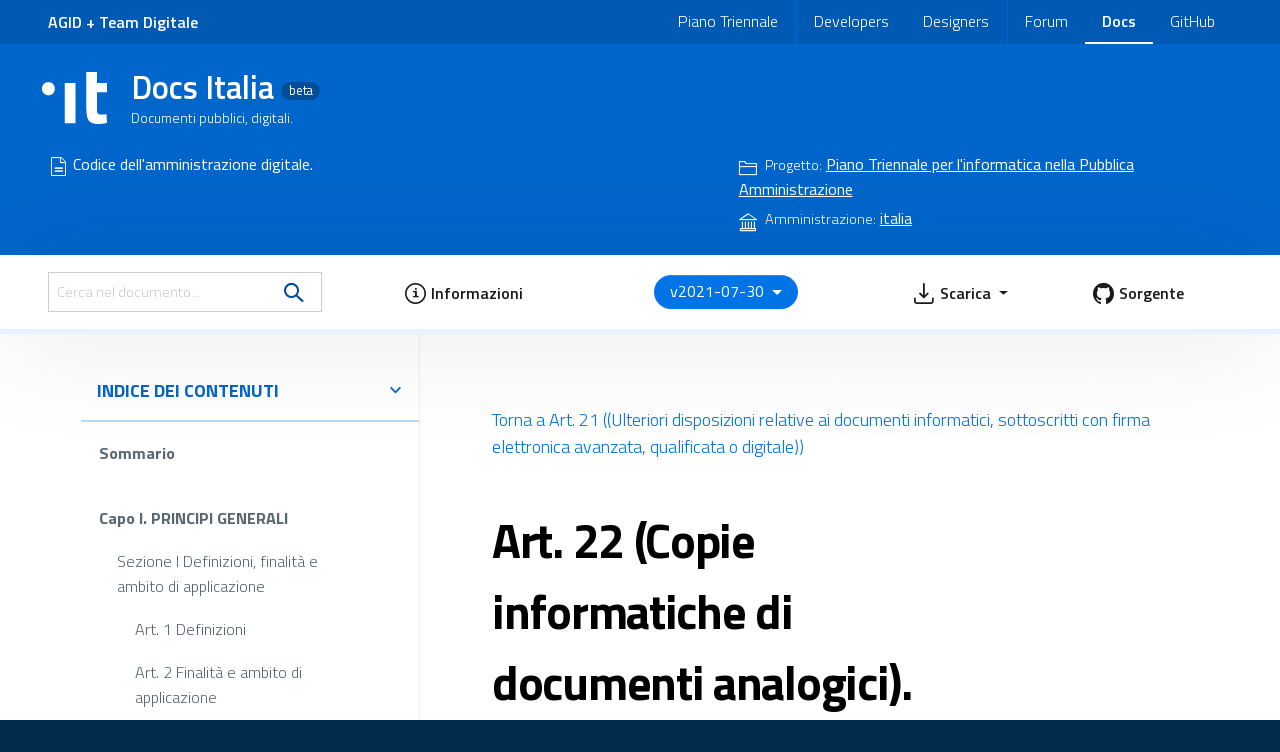

--- FILE ---
content_type: text/html
request_url: https://docs.italia.it/italia/piano-triennale-ict/codice-amministrazione-digitale-docs/it/v2021-07-30/_rst/capo_II-sezione_I-articolo_22.html
body_size: 16574
content:
<!DOCTYPE html>
<html lang="it" class="no-js" prefix="og: http://ogp.me/ns#">

<head>
  <meta charset="utf-8">
  <meta http-equiv="x-ua-compatible" content="ie=edge">
  <meta name="viewport" content="width=device-width, initial-scale=1.0">
  <title>Codice dell'amministrazione digitale. | Art. 22 (Copie informatiche di documenti analogici).</title>

  <!-- Styles -->
  <link rel="stylesheet" href="../_static/css/theme.css" type="text/css">
  <link rel="stylesheet" href="../_static/pygments.css" type="text/css">

  <!-- Relations -->
  <link rel="index" title="Indice" href="../index.html">
  <link rel="top" title="Codice dell&#39;amministrazione digitale." href="../index.html">
  <link rel="up" title="Sezione I Documento informatico" href="capo_II-sezione_I.html">
  <link rel="next" title="Art. 23 (Copie analogiche di documenti informatici)." href="capo_II-sezione_I-articolo_23.html">
  <link rel="prev" title="Art. 21 ((Ulteriori disposizioni relative ai documenti informatici, sottoscritti con firma elettronica avanzata, qualificata o digitale))" href="capo_II-sezione_I-articolo_21.html">

  
  <!-- Twitter -->
  <meta name="twitter:card" content="summary_large_image">
  <meta name="twitter:site" content="@teamdigitaleIT">
  <meta name="twitter:title" content="Codice dell'amministrazione digitale. | Art. 22 (Copie informatiche di documenti analogici).">
  <meta name="twitter:description" content="Lo Stato, le Regioni e le autonomie locali assicurano la disponibilità, la gestione, l’accesso, la trasmissione, la conservazione e la fruibilità dell’informazione in modalità digitale e si organizzano ed agiscono a tale fine utilizzando con le modalità più appropriate e nel modo più adeguato al soddisfacimento degli interessi degli utenti le tecnologie dell’informazione e della comunicazione.">
  <meta name="twitter:image" content="https://docs.italia.it/media/docsitalia/images/social-card.png">

  <!-- Open Graph -->
  <meta property="og:locale" content="it_IT" />
  <meta property="og:url" content="https://docs.italia.it/italia/piano-triennale-ict/codice-amministrazione-digitale-docs/it/v2021-07-30/_rst/capo_II-sezione_I-articolo_22.html">
  <meta property="og:title" content="Codice dell'amministrazione digitale. | Art. 22 (Copie informatiche di documenti analogici).">
  <meta property="og:description" content="Lo Stato, le Regioni e le autonomie locali assicurano la disponibilità, la gestione, l’accesso, la trasmissione, la conservazione e la fruibilità dell’informazione in modalità digitale e si organizzano ed agiscono a tale fine utilizzando con le modalità più appropriate e nel modo più adeguato al soddisfacimento degli interessi degli utenti le tecnologie dell’informazione e della comunicazione.">
  <meta property="og:type" content="website">
  <meta property="og:site_name" content="Docs Italia">
  <meta property="og:image" content="https://docs.italia.it/media/docsitalia/images/social-card.png">
  <meta property="og:image:secure_url" content="https://docs.italia.it/media/docsitalia/images/social-card.png">
  <meta property="og:image:type" content="image/png">
  <meta property="og:image:width" content="1200">
  <meta property="og:image:height" content="630">

  <!-- Favicons -->
  <link rel="apple-touch-icon" href="https://docs.italia.it/media/docsitalia/icons/apple-touch-icon.png">
  <link rel="icon" href="https://docs.italia.it/media/docsitalia/icons/favicon-32x32.png" sizes="32x32" type="image/png">
  <link rel="icon" href="https://docs.italia.it/media/docsitalia/icons/favicon-16x16.png" sizes="16x16" type="image/png">
  <link rel="manifest" href="https://docs.italia.it/media/docsitalia/icons/manifest.webmanifest">
  <link rel="mask-icon" href="https://docs.italia.it/media/docsitalia/icons/safari-pinned-tab.svg" color="#0066CC">
  <link rel="icon" href="https://docs.italia.it/media/docsitalia/icons/favicon.ico">
  <meta name="msapplication-config" content="/docs/assets/img/favicons/browserconfig.xml">
  <meta name="theme-color" content="#0066CC">
  
  
  <!-- No Index - keep if out of docs.italia.it -->
  

<!-- RTD Extra Head -->

<!-- 
Always link to the latest version, as canonical.
http://docs.readthedocs.org/en/latest/canonical.html
-->
<link rel="canonical" href="https://docs.italia.it/italia/piano-triennale-ict/codice-amministrazione-digitale-docs/it/v2021-07-30/_rst/capo_II-sezione_I-articolo_22.html" />

<link rel="stylesheet" href="https://docs.italia.it/media/static/css/readthedocs-doc-embed.css" type="text/css" />

<script type="text/javascript" src="../_static/readthedocs-data.js"></script>

<!-- Add page-specific data, which must exist in the page js, not global -->
<script type="text/javascript">
READTHEDOCS_DATA['page'] = "_rst/capo_II-sezione_I-articolo_22"
READTHEDOCS_DATA['source_suffix'] = ".rst"
</script>

<script type="text/javascript" src="https://docs.italia.it/media/static/javascript/readthedocs-analytics.js" async="async"></script>

<!-- end RTD <extrahead> -->
</head>

<body class="docs-italia">
  <script>
	if (document.location.href.indexOf('?payload=') >= 0)
		document.body.className += ' loading';
</script>
  <header class="container-fluid container-fluid--desktop px-0 header">
  <nav class="navbar navbar-expand-lg primary-bg-a7 navbar-dark slim-header justify-content-start p-0 pl-lg-4 pr-lg-5">
    <span class="navbar-brand ml-4"><a class="text-white" href="https://www.agid.gov.it">AGID</a> + <a class="text-white" href="https://teamdigitale.governo.it">Team Digitale</a></span>
    <button class="navbar-toggler collapsed text-white px-2 py-0 mr-3"
      type="button"
      data-toggle="collapse"
      data-target="#navbarSupportedContent"
      aria-controls="navbarSupportedContent"
      aria-expanded="false"
      aria-label="Toggle navigation">
    <span class="navbar__icon it-expand my-auto ml-1"></span></button>

    <div class="collapse navbar-collapse" id="navbarSupportedContent">
      <ul class="navbar-nav ml-auto">
        <li class="nav-item px-lg-2 pl-3">
          <a class="nav-link" href="http://pianotriennale-ict.italia.it">Piano Triennale</a>
        </li>
        <li role="separator" class="nav-item divider ml-lg-0 ml-3"></li>
        <li class="nav-item nav-text px-lg-2 pl-3 d-lg-none ">
          <span class="nav-text text-uppercase text-white">Le community</span>
        </li>
        <li class="nav-item px-lg-2 pl-3">
          <a class="nav-link" href="https://developers.italia.it">Developers</a>
        </li>
        <li class="nav-item px-lg-2 pl-3">
          <a class="nav-link" href="https://designers.italia.it">Designers</a>
        </li>
        <li role="separator" class="nav-item divider ml-lg-0 ml-3"></li>
        <li class="nav-item nav-text px-lg-2 pl-3 d-lg-none ">
          <span class="nav-text text-uppercase text-white">Gli strumenti</span>
        </li>
        <li class="nav-item px-lg-2 pl-3">
          <a class="nav-link" href="https://forum.italia.it">Forum</a>
        </li>
        <li class="nav-item px-lg-2 pl-3 active">
          <a class="nav-link" href="https://docs.italia.it">Docs</a>
        </li>
        <li class="nav-item px-lg-2 pl-3">
          <a class="nav-link" href="https://github.com/italia">GitHub</a>
        </li>
      </ul>
    </div>
    
    <div class="ml-auto">
      
    </div>
 </nav>
 <div class="row p-4 px-lg-5 m-0 bg-primary--dark align-items-center">
   <div class="row w-100">
     <div class="logo--header">
<a href="/" tabindex="-1" aria-hidden="true" class="d-block">
          <svg class="svg--header align-bottom" xmlns="http://www.w3.org/2000/svg" height="78.187" width="97.387" viewBox="0 0 91.300002 73.300002"><g fill="#fff"><path d="M31.799 71.9V15.7h15.1V72h-15.1zM91.099 28.5h-13.8v23.1c0 2.3.1 3.8.2 4.8.1.9.5 1.7 1.2 2.4s1.8 1 3.3 1l8.6-.2.7 12c-5 1.1-8.9 1.7-11.5 1.7-6.8 0-11.4-1.5-13.8-4.6-2.5-3-3.7-8.6-3.7-16.8V0h15.1v15.6h13.8v12.9zM9.099 32.8c-2.6 0-4.8-.9-6.5-2.7s-2.6-4-2.6-6.6.9-4.8 2.5-6.6c1.7-1.8 3.9-2.6 6.5-2.6s4.8.9 6.5 2.7 2.5 4 2.5 6.7-.8 4.8-2.5 6.6c-1.6 1.6-3.7 2.5-6.4 2.5z"/></g></svg>
        </a>
      </div>
      <div class="col pl-3 pl-sm-4">
        <h1 class="h1--header mb-1">
          <a href="/" class="site-title text-white">
            Docs Italia
            
              <span class="badge badge-pill bg-primary--mid-dark align-middle">beta</span>
            
          </a>
        </h1>
        <h2 class="text-white mb-0 h2--header">Documenti pubblici, digitali.</h2>
      </div>
    </div>
    <div class="row mt-4 w-100 docs__document-info">
      <div class="col-md-6">
        <i class="docs-icon-document docs__document-info__icon"></i>
        <a href="../index.html" class="text-white font-weight-normal">
          Codice dell'amministrazione digitale.
        </a>
      </div>
      <div class="docs__document-info__ownership col-md-5 offset-md-1 mt-3 mt-md-0">
        
        <div class="w-100">
          <i class="docs-icon-project docs__document-info__icon"></i>
          <span class="docs__document-info__label ml-1">Progetto:</span>
          <a href="/italia/piano-triennale-ict" class="text-white font-weight-normal">
            <u>Piano Triennale per l&#39;informatica nella Pubblica Amministrazione</u>
          </a>
        </div>
        
        
        <div class="w-100 mt-1">
          <i class="docs-icon-publisher docs__document-info__icon"></i>
          <span class="docs__document-info__label ml-1">Amministrazione:</span>
          <a href="/italia/" class="text-white font-weight-normal">
            <u>italia</u>
          </a>
        </div>
        
      </div>
    </div>
  </div>
</header>
<div class="doc-header container-fluid container-fluid--desktop bg-white">
  <div class="row py-3 px-4 px-lg-5 align-items-center flex-nowrap justify-content-between">
    <div class="col-auto d-md-none d-flex align-items-center order-1">
      <a href="#" class="btn p-2" role="button" id="searchbox-toggle" data-toggle="collapse" data-target="#searchbox" aria-controls="searchbox" aria-expanded="false" aria-label="Toggle searchbox">
        <span class="docs-icon-search d-inline-block">
          <span class="sr-only">Cerca nel documento</span>
        </span>
      </a>
    </div>
    <div class="col-3 d-none d-md-flex pl-0">
      
  <div class="w-100" role="search">
    <form class="mr-md-3" id="rtd-search-form" action="../search.html" method="get">
      <div class="input-group" role="search">
        <input type="hidden" name="check_keywords" value="yes" />
        <input type="hidden" name="area" value="default" />
        <input type="text" class="p-2 text-grey form-control" style="" required="" id="cerca" name="q" placeholder="Cerca nel documento...">
				<span class="input-group-append">
					<button type="submit" class="btn btn-default text-primary px-3 py-2" role="search">
            <span class="docs-icon-search d-block my-auto">
							<span class="sr-only">Cerca nel documento</span>
						</span>
					</button>
				</span>
			</div>
    </form>
  </div>
    </div>
    <div class="col-auto d-flex align-items-center justify-content-center flex-md-grow-1 order-0 order-md-1 pl-0">
      
      <a href="#" role="button" class="btn p-2" data-toggle="modal" data-target="#document-info">
        <span class="docs-icon-info"></span>
        <span class="d-none d-md-inline align-middle">Informazioni</span>
      </a>
      
    </div>
    <div class="col-4 col-sm-auto d-flex flex-md-grow-1 align-items-center justify-content-center order-1">
      <div id="rst-menu" class="px-2">
        <div class="dropdown" id="version-list">
            <button class="btn btn-primary dropdown-toggle badge badge-pill bg-primary text-nowrap px-3 py-2" type="button" id="dropdownVersionButton" data-toggle="dropdown" aria-haspopup="true" aria-expanded="false">
              <span class="current-version">v2021-07-30</span>
            </button>
            <div class="dropdown-menu" aria-labelledby="dropdownVersionButton">
              <div class="version-list-wrapper"></div>
            </div>
        </div>
      </div>
    </div>
    <div class="col-auto d-none d-md-flex flex-grow-1 align-items-center order-1">
      <div class="document-actions d-flex flex-column flex-md-row justify-content-around w-100 p-2 p-md-0 text-blue">
  <div class="dropdown p-3 px-md-2 py-md-0 d-flex flex-wrap">
    <a class="btn dropdown-toggle p-2 flex-grow-1 text-left" href="#" id="downloads-dropdown" role="button" data-toggle="dropdown" aria-haspopup="true" aria-expanded="false">
      <span class="docs-icon-download align-middle"></span>
      <span class="align-middle">Scarica</span>
    </a>
    <div class="dropdown-menu w-100 disabled" aria-labelledby="downloads-dropdown" aria-disabled="true">
      <div class="link-list-wrapper">
        <ul class="link-list">
          
          <a class="dropdown-item" href="//docs.italia.it/projects/codice-amministrazione-digitale-docs/downloads/pdf/v2021-07-30/" download>
            pdf
          </a>
          
          <li>
            <span class="divider"></span>
          </li>
          
          
          <a class="dropdown-item" href="//docs.italia.it/projects/codice-amministrazione-digitale-docs/downloads/htmlzip/v2021-07-30/" download>
            html
          </a>
          
          <li>
            <span class="divider"></span>
          </li>
          
          
          <a class="dropdown-item" href="//docs.italia.it/projects/codice-amministrazione-digitale-docs/downloads/epub/v2021-07-30/" download>
            epub
          </a>
          
          
        </ul>
      </div>
    </div>
  </div>
  
  
  
    
  
  <div class="p-3 px-md-2 py-md-0">
    <a href="https://github.com/italia/codice-amministrazione-digitale-docs/blob/v2021-07-30/_rst/capo_II-sezione_I-articolo_22.rst" role="button" class="btn p-2" aria-disabled="false">
        <span class="docs-icon-github"></span>
        <span class="align-middle">Sorgente</span>
    </a>
  </div>
</div>
    </div>
    
    <div class="col-auto pr-0 d-md-none d-flex align-items-center justify-content-end order-1">
      <a href="#" role="button" class="btn py-2 px-0" data-toggle="modal" data-target="#document-actions">
        <span class="docs-icon-more"></span>
        <span class="sr-only">Azioni</span>
      </a>
    </div>
  </div>
  <div class="row">
    <div class="progress-container">
      <div class="progress-bar" id="scrollprogressBar"></div>
    </div>
  </div>
</div>

	<!--
  Forum Italia comments templates
-->

<script id="forum-italia-comments" type="text/template">
  <div class="block-comments" id="accordion-comments-{{ topicId }}" data-topic="{{ topicId }}">
    <!-- Top header -->
    <div class="block-comments__header d-flex border-top border-bottom border-width-2 pt-3 pb-3 align-items-center justify-content-between">
      <h6 class="col-auto text-uppercase mb-0">{{ commentsCount }} Commenti</h6>
      <button class="col-auto block-comments__toggle-btn rounded-circle border border-medium-blue border-width-2 collapsed" data-toggle="collapse" data-target="#comments-{{ topicId }}" aria-expanded="false">
        <span class="docs-icon-plus"></span>
        <span class="docs-icon-minus"></span>
      </button>
    </div>
  </div>
  <div class="block-comments__body collapse" data-parent="#accordion-comments-{{ topicId }}" id="comments-{{ topicId }}">
    <!-- Input row -->
    <div class="d-flex align-items-center mb-4 block-comments__input">
      <div class="box-comment {{ canPost }}" data-topic="{{ topicId }}"></div>
    </div>
    <div class="row">
      <div class="block-comments__container col">
        <div class="row mt-4">
          <ul class="block-comments__list col items mb-0" id="accordion-comment-item" data-topic="{{ topicId }}"></ul>
        </div>
      </div>
    </div>
    <div class="block-comments__header d-flex border-bottom border-width-2 pt-3 pb-3 mb-4 align-items-center justify-content-end">
      <button class="col-auto block-comments__toggle-btn rounded-circle border border-medium-blue border-width-2 collapsed" data-toggle="collapse" data-target="#comments-{{ topicId }}" aria-expanded="false">
        <span class="docs-icon-plus"></span>
        <span class="docs-icon-minus"></span>
      </button>
    </div>
  </div>
</script>

<script id="forum-italia__comment" type="text/template">
  <li id="comment-{{ post.id }}" class="row mb-4 block-comments__item {{ hidden }} {{ isNew }}"
      data-topic="{{ post.topic_id }}" data-comment="{{ post.id }}">
    <div id="reply-to-{{ post.id }}" class="block-comments__reply-anchor"></div>
    <figure class="col-auto mb-0">
      <img class="block-comments__img rounded-circle" src="{{ avatarUrl }}">
    </figure>
    <div class="col block-comments__content">
      <div class="row align-items-center justify-content-between" id="comment-heading-1">
        <div class="col-auto">
          <span class="block-comments__name text-capitalize mb-0">{{ displayName }}</span>
        </div>
        <div class="col-auto">
          <p class="d-inline-block mr-2 block-comments__date mb-0">{{ date }}</p>
          <button class="block-comments__item-btn" data-toggle="collapse"
                  data-target="#collapse-{{ post.id }}">
            <i class="it-collapse"></i>
            <i class="it-expand"></i>
          </button>
        </div>
      </div>
      <p class="text-uppercase block-comments__role">{{ publicUserField }}</p>
      <div class="my-3">{{ replyLink }}</div>
      <div id="collapse-{{ post.id }}" class="block-comments__paragraph pl-3 border-left collapse show"
           aria-labelledby="comment-heading-1">
        {{ post.cooked }}
      </div>
      <div class="block-comments__actions mb-2 mt-3">
        {{ postActions }}
      </div>
    </div>
  </li>
</script>

<script id="forum-italia__like-button" type="text/template">
  <small>
      <button id="{{ buttonAction }}-like-{{ post.id }}" type="button" class="btn btn-primary btn-sm mr-2 px-2 py-1">
        {{ likeCount }}
        <i class="it-favorite ml-1 mr-0"></i>
      </button>
      {{ likeDone }}
    </small>
</script>

<script id="forum-italia__like-info" type="text/template">
  <small>
      <span id="like-{{ post.id }}" class="border rounded btn-sm mr-2 px-2 py-1">
        {{ likeCount }}
        <i class="it-favorite ml-1 mr-0"></i>
      </span>
      {{ likeDone }}
    </small>
</script>

<script id="forum-italia__reply-link" type="text/template">
  <div>
    <small>In risposta al 
      <a class="reply-to-post" href="#reply-to-{{ replyDest.id }}">
        commento di {{ replyDest.name }}
      </a>
    </small>
  </div>
</script>

<script id="forum__login" type="text/template">
  <div class="box-comment__user-image box-comment__user-image--anon">
    <i class="docs-icon-user"></i>
  </div>
  <div class="box-comment__login">
    <div><button class="login-button btn-link p-0 border-0 align-baseline">Accedi al Forum</button> per commentare</div>
  </div>
</script>

<script id="forum__comment" type="text/template">
  <div class="form group">
    <div class="box-comment__errors-box"></div>
    <!-- Write -->
    <div class="d-flex align-items-center mt-4 mb-4 block-comments__input box-comment__write">
      <figure class="col-auto mb-0">
        <img class="block-comments__img box-comment__figure rounded-circle" src="">
          <figcaption>
            <a href="#logout" class="block-comments__logout-link block-comments__logout-link--visible" data-toggle="modal" data-target="#logout-modal" title="Logout" alt="Logout">Logout</a>
          </figcaption>
      </figure>
      <textarea class="form-control box-comment__body col ml-2 p-2" id="comments-input" placeholder="Scrivi qui un commento. Per formattare il testo puoi usare Markdown. Clicca sul bottone 'suggerimenti' per vedere alcuni esempi." rows="4"></textarea>
    </div>
    <!-- Buttons -->
    <div class="box-comment__buttons">
      <button type="button" class="btn btn-primary btn-sm box-comment__submit mr-2" disabled="true"><div>invia</div></button>
      <button type="button" class="btn btn-sm btn-secondary new-comment__suggestions" data-container="body" data-toggle="popover" data-content="html">suggerimenti</button><span class="loading no-bg">&nbsp;</span>
    </div>
    <div class="box-comment__required">
      <span>Scrivi almeno altri <span class="required-chars">20</span> caratteri</span>
    </div>
  </div>
</script>

<script id="forum-italia__missing_permission" type="text/template">
	<div class="pl-2 block-comments__input missing_permission error error--{{ errorCode }} row">
		<figure class="col-auto mb-0 mr-2">
			<img class="block-comments__img new-comment__figure rounded-circle" src="">
			<figcaption>
				<a href="#logout" class="block-comments__logout-link block-comments__logout-link--visible" data-toggle="modal" data-target="#logout-modal" title="Logout" alt="Logout">Logout</a>
			</figcaption>
		</figure>

		<div class="missing_permission__text col pt-2">{{ errorText }}</div>
	</div>
</script>

<script id="forum__logout--modal" type="text/template">
  <div class="modal logout-modal" id="logout-modal" tabindex="-1" role="dialog">
    <div class="modal-dialog" role="document">
      <div class="modal-content">
        <div class="modal-header">
          <h5 class="modal-title">Logout</h5>
          <button type="button" class="close" data-dismiss="modal" aria-label="Close">
            <span aria-hidden="true">&times;</span>
          </button>
        </div>
        <div class="modal-body">
          <p>Dopo il logout non sarà possibile scrivere nuovi commenti. Sicuro di voler procedere?</p>
        </div>
        <div class="modal-footer">
          <button type="button" class="btn btn-primary" data-dismiss="modal" id="logout-modal__submit">Conferma</button>
          <button type="button" class="btn btn-secondary" data-dismiss="modal" id="logout-modal__cancel">Annulla</button>
        </div>
      </div>
    </div>
  </div>
</script>

<script id="forum-italia__markup__tooltip" type="text/template">
  <div class="tooltip tooltip--active doc-tooltip box-comment__suggestions__tooltip" role="tooltip">
    <div class="tooltip__wrap">
      Markdown per la formattazione del testo:
      <ul class="tooltip__content">
        <li><b>Grassetto:</b> __testo__ (o **testo**)</li>
        <li><i>Corsivo</i>: _testo_</li>
        <li>Link: [Testo](http://example.com)</li>
        <li>Citazione: &gt; Testo citazione</li>
      </ul>
    </div>
  </div>
</script>

<script id="forum-italia__silenced" type="text/template">
  <div class="error error__silenced">
    Il tuo account è stato temporaneamente sospeso, scopri di più leggendo
    <a href="{{ notificationsUrl }}" target="_blank">le tue notifiche</a> su Forum Italia.
    <br>
  </div>
</script>

<script id="forum-italia__closedTopic" type="text/template">
  <div class="error error__closed">
    Questa discussione è in sola lettura.
    <br>
  </div>
</script>

<script id="section_navigation__comments" type="text/template">
  <li class="chapter-nav__item">
      <span class="it-comment mr-2 align-middle"></span>
      <a href="#forum-italia-comments-{{ topicId }}" class="chapter-link chapter-link--expand">
          {{ postsCount }} commenti
      </a>
  </li>
</script>


<!--
  markup_modifier templates
-->

<script id="markup_modifier__chapter-header" type="text/template"> <div class="chapter-header clearfix"><div class="title-wrap"> </script>

<script id="markup_modifier__icon" type="text/template">
	<span class="docs-icon-{{ i }}"></span>
</script>

<script id="markup_modifier__note-action" type="text/template">
	<div class='note-action'>
		<button type='button' class='note-close-btn'>×</button>
		<button type='button' class='note-back-btn'><i class='it-arrow-up'></i> {{ text }} </button>
	</div>
</script>

<script id="markup_modifier__admonition" type="text/template">
	<div class='admonition__toggle-wrap'>
		<button type='button' class='admonition__toggle-btn'>
			<span class='admonition__toggle-show-more'>
				{{ more }} <span class='docs-icon-plus'></span>
			</span>
			<span class='admonition__toggle-show-less'>
				{{ less }} <span class='docs-icon-minus'></span>
			</span>
		</button>
	</div>
</script>


<!--
  glossary_page templates
-->

<script id="glossary__btn" type="text/template">
	<button class='glossary-page__btn collapsed border-top border-grey-light border-width-2 pt-3 pb-3' data-toggle='collapse' data-target='#glossary-{{ id }}' aria-expanded='true' aria-controls='glossary-{{ id }}'>
		<span class='docs-icon-plus mr-3'> </span>
		<span class='docs-icon-minus mr-3'> </span>
		{{ text }}
	</button>
</script>

<script id="glossary__copy-link" type="text/template">
	<div class='glossary-page__copy-link-wrap mt-3'>
		<i class='it-link mr-2 align-middle'></i>
		<button type='button' class='glossary-page__copy-link'> {{ copyLink }} </button>
	</div>
</script>


<!--
  searchbox_collapse templates
-->

<script id="searchbox-collapse" type="text/template">
	<div class="row p-2"><div class="col"></div></div>
</script>


<!--
  section_navigation templates
-->

<script id="section_navigation__nav" type="text/template">
    <div class="chapter-nav">
        <div class="chapter-nav__wrap">
            <ul class="chapter-nav__list chapter-nav__list--visible">
                <li class="chapter-nav__item">
                    <span class="it-more-items mr-2 align-middle"></span>
                    <button type="button" data-toggle="modal"
                        class="chapter-link chapter-link--expand">{{ seeActions }}</button>
                </li>
            </ul>
            <div class="{{ modalClass }} chapter-nav__list--hidden" tabindex="-1" role="dialog"
                     aria-labelledby="myLargeModalLabel" aria-hidden="true">
                <div class="{{ modalContainerClass }}">
                    <div class="{{ modalContentClass }} chapter-nav__list-wrap">
                        <div class="chapter-nav__title"> {{ title }} </div>
                        <ul class="chapter-nav__list">
                            <li class="chapter-nav__item">
                                <i class="it-link mr-2 align-middle"></i>
                                <button type="button" class="chapter-link">{{ copyLink }}</button>
                            </li>
                        </ul>
                    </div>
                </div>
            </div>
        </div>
    </div>
</script>


<!--
  tooltip templates
-->

<script id="tooltip__main" type="text/template">
	<div class='tooltip tooltip--active doc-tooltip' role='tooltip'>
		<div class='tooltip__wrap'>
			<button type='button' role='button' class='tooltip__close-btn' data-ref="{{ item.ref }}"></button>
			<h2 class='tooltip__title'>{{ item.title }}</h2>
			<p class='tooltip__content'>{{ item.body }}</p>
		</div>
	</div>
</script>

<script id="tooltip__glossary" type="text/template">
	<div class='tooltip tooltip--active doc-tooltip' role='tooltip'>
		<div class='tooltip__wrap'>
			<button type='button' role='button' class='tooltip__close-btn' data-ref="{{ item.ref }}"></button>
			<h2 class='tooltip__title'>{{ item.title }}</h2>
			<p class='tooltip__content'>{{ trimmedSummary }}</p> {{ btnToGlossary }}
		</div>
	</div>
</script>

<script id="tooltip__note" type="text/template">
	<div class='tooltip tooltip--active doc-tooltip doc-tooltip--note' role='tooltip'>
		<div class='tooltip__wrap'>
			<button type='button' role='button' class='tooltip__close-btn' data-ref="{{ item.ref }}"></button>
			<h2 class='tooltip__title'>{{ item.title }}</h2>
			<p class='tooltip__content'> {{ item.body }}</p>
		</div>
	</div>
</script>


  <div id="main" role="document">
    <div class="container-fluid container-fluid--desktop main-container">
      <div class="row">
        <nav class="col--nav">
          <section class="docs-menu">
  <div id="desktop-menu" class="sidebar-nav">
    <a class=""
      aria-controls="desktop-menu" aria-label="esci dalla navigazione" title="esci dalla navigazione" href="#">
      <span class="" aria-hidden="true"></span>
    </a>

    <button data-toggle="collapse" data-target="#content-index" aria-expanded="true" class="sidebar-btn p-3 sidebar-btn--desktop" type="button" aria-controls="content-index">
      indice dei contenuti
      <span class="it-collapse float-right"></span>
      <span class="it-expand float-right"></span>
    </button>
    <div id="content-index" class="content-index--menu sidebar-list--wrapper sidebar-accordion-content collapse show">
      <ul class="">
        <li class="toctree-l1 ">
          <a href='../index.html'>Sommario</a>
        </li>
      </ul>
      
      <ul class="current">
<li class="toctree-l1"><a class="reference internal" href="capo_I.html">Capo I. PRINCIPI GENERALI</a><ul>
<li class="toctree-l2"><a class="reference internal" href="capo_I-sezione_I.html">Sezione I Definizioni, finalità e ambito di applicazione</a><ul>
<li class="toctree-l3"><a class="reference internal" href="capo_I-sezione_I-articolo_1.html">Art. 1  Definizioni</a></li>
<li class="toctree-l3"><a class="reference internal" href="capo_I-sezione_I-articolo_2.html">Art. 2  Finalità e ambito di applicazione</a></li>
</ul>
</li>
<li class="toctree-l2"><a class="reference internal" href="capo_I-sezione_II.html">Sezione II ((Carta  della cittadinanza digitale))</a><ul>
<li class="toctree-l3"><a class="reference internal" href="capo_I-sezione_II-articolo_3.html">Art. 3  Diritto all’uso delle tecnologie</a></li>
<li class="toctree-l3"><a class="reference internal" href="capo_I-sezione_II-articolo_3-bis.html">Art. 3-bis  Identità digitale e Domicilio digitale</a></li>
<li class="toctree-l3"><a class="reference internal" href="capo_I-sezione_II-articolo_4.html">Art. 4  ((ARTICOLO ABROGATO DAL D.LGS. 26 AGOSTO 2016, N. 179))</a></li>
<li class="toctree-l3"><a class="reference internal" href="capo_I-sezione_II-articolo_5.html">Art. 5  (Effettuazione di pagamenti con modalità informatiche).</a></li>
<li class="toctree-l3"><a class="reference internal" href="capo_I-sezione_II-articolo_5-bis.html">Art. 5-bis  (Comunicazioni tra imprese e amministrazioni pubbliche).</a></li>
<li class="toctree-l3"><a class="reference internal" href="capo_I-sezione_II-articolo_6.html">Art. 6  ((Utilizzo del domicilio digitale))</a></li>
<li class="toctree-l3"><a class="reference internal" href="capo_I-sezione_II-articolo_6-bis.html">Art. 6-bis  (Indice  nazionale  dei  domicili  digitali  delle  imprese   e   dei professionisti).</a></li>
<li class="toctree-l3"><a class="reference internal" href="capo_I-sezione_II-articolo_6-ter.html">Art. 6-ter  (Indice ((dei domicili digitali)) delle pubbliche  amministrazioni  e dei gestori di pubblici servizi).</a></li>
<li class="toctree-l3"><a class="reference internal" href="capo_I-sezione_II-articolo_6-quater.html">Art. 6-quater  (Indice nazionale dei domicili digitali delle persone fisiche  ,  dei professionisti e degli altri enti  di  diritto  privato,  non  tenuti all’iscrizione in  albi,  elenchi  o  registri  professionali  o  nel registro delle imprese).</a></li>
<li class="toctree-l3"><a class="reference internal" href="capo_I-sezione_II-articolo_6-quinquies.html">Art. 6-quinquies  (Consultazione e accesso).</a></li>
<li class="toctree-l3"><a class="reference internal" href="capo_I-sezione_II-articolo_7.html">Art. 7.  ((Diritto a servizi on-line semplici e integrati))</a></li>
<li class="toctree-l3"><a class="reference internal" href="capo_I-sezione_II-articolo_8.html">Art. 8.  Alfabetizzazione informatica dei cittadini</a></li>
<li class="toctree-l3"><a class="reference internal" href="capo_I-sezione_II-articolo_8-bis.html">Art. 8-bis.  (Connettività alla rete Internet negli uffici e luoghi pubblici).</a></li>
<li class="toctree-l3"><a class="reference internal" href="capo_I-sezione_II-articolo_9.html">Art. 9.  Partecipazione democratica elettronica</a></li>
<li class="toctree-l3"><a class="reference internal" href="capo_I-sezione_II-articolo_10.html">Art. 10  ((ARTICOLO ABROGATO DAL D.LGS. 26 AGOSTO 2016, N. 179))</a></li>
<li class="toctree-l3"><a class="reference internal" href="capo_I-sezione_II-articolo_11.html">Art. 11  ((ARTICOLO ABROGATO DAL D.LGS. 26 AGOSTO 2016, N. 179))</a></li>
</ul>
</li>
<li class="toctree-l2"><a class="reference internal" href="capo_I-sezione_III.html">Sezione III Organizzazione delle pubbliche amministrazioni Rapporti fra Stato, Regioni e autonomie locali</a><ul>
<li class="toctree-l3"><a class="reference internal" href="capo_I-sezione_III-articolo_12.html">Art. 12  Norme generali per l’uso delle tecnologie dell’informazione  e  delle comunicazioni nell’azione amministrativa</a></li>
<li class="toctree-l3"><a class="reference internal" href="capo_I-sezione_III-articolo_13.html">Art. 13.  Formazione informatica dei dipendenti pubblici</a></li>
<li class="toctree-l3"><a class="reference internal" href="capo_I-sezione_III-articolo_13-bis.html">Art. 13-bis  (Codice di condotta tecnologica ed esperti)</a></li>
<li class="toctree-l3"><a class="reference internal" href="capo_I-sezione_III-articolo_14.html">Art. 14  Rapporti tra Stato, Regioni e autonomie locali</a></li>
<li class="toctree-l3"><a class="reference internal" href="capo_I-sezione_III-articolo_14-bis.html">Art. 14-bis  (Agenzia per l’Italia digitale).</a></li>
<li class="toctree-l3"><a class="reference internal" href="capo_I-sezione_III-articolo_15.html">Art. 15.  Digitalizzazione e riorganizzazione</a></li>
<li class="toctree-l3"><a class="reference internal" href="capo_I-sezione_III-articolo_16.html">Art. 16.  Competenze del Presidente del Consiglio dei Ministri  in  materia  di innovazione e tecnologie</a></li>
<li class="toctree-l3"><a class="reference internal" href="capo_I-sezione_III-articolo_17.html">Art. 17  Responsabile per la transizione digitale e difensore civico digitale</a></li>
<li class="toctree-l3"><a class="reference internal" href="capo_I-sezione_III-articolo_18.html">Art. 18.  (( (Piattaforma nazionale  per  la  governance  della  trasformazione digitale). ))</a></li>
<li class="toctree-l3"><a class="reference internal" href="capo_I-sezione_III-articolo_18-bis.html">Art. 18-bis  (Violazione degli obblighi di transizione digitale).</a></li>
<li class="toctree-l3"><a class="reference internal" href="capo_I-sezione_III-articolo_19.html">Art. 19  ((ARTICOLO ABROGATO DAL D.LGS. 26 AGOSTO 2016, N. 179))</a></li>
</ul>
</li>
</ul>
</li>
<li class="toctree-l1 current"><a class="reference internal" href="capo_II.html">Capo II ((DOCUMENTO  INFORMATICO,  FIRME  ELETTRONICHE, SERVIZI FIDUCIARI E TRASFERIMENTI DI FONDI))</a><ul class="current">
<li class="toctree-l2 current"><a class="reference internal" href="capo_II-sezione_I.html">Sezione I Documento informatico</a><ul class="current">
<li class="toctree-l3"><a class="reference internal" href="capo_II-sezione_I-articolo_20.html">Art. 20  Validità ed efficacia probatoria dei documenti informatici</a></li>
<li class="toctree-l3"><a class="reference internal" href="capo_II-sezione_I-articolo_21.html">Art. 21  ((Ulteriori   disposizioni   relative   ai   documenti   informatici, sottoscritti con firma elettronica avanzata, qualificata o digitale))</a></li>
<li class="toctree-l3 current"><a class="current reference internal" href="#">Art. 22  (Copie informatiche di documenti analogici).</a></li>
<li class="toctree-l3"><a class="reference internal" href="capo_II-sezione_I-articolo_23.html">Art. 23  (Copie analogiche di documenti informatici).</a></li>
<li class="toctree-l3"><a class="reference internal" href="capo_II-sezione_I-articolo_23-bis.html">Art. 23-bis  (Duplicati e copie informatiche di documenti informatici).</a></li>
<li class="toctree-l3"><a class="reference internal" href="capo_II-sezione_I-articolo_23-ter.html">Art. 23-ter  (Documenti amministrativi informatici).</a></li>
<li class="toctree-l3"><a class="reference internal" href="capo_II-sezione_I-articolo_23-quater.html">Art. 23-quater  (( (Riproduzioni informatiche).</a></li>
</ul>
</li>
<li class="toctree-l2"><a class="reference internal" href="capo_II-sezione_II.html">Sezione II ((Firme elettroniche, certificati e prestatori di servizi fiduciari))</a><ul>
<li class="toctree-l3"><a class="reference internal" href="capo_II-sezione_II-articolo_24.html">Art. 24.  Firma digitale</a></li>
<li class="toctree-l3"><a class="reference internal" href="capo_II-sezione_II-articolo_25.html">Art. 25.  (Firma autenticata)</a></li>
<li class="toctree-l3"><a class="reference internal" href="capo_II-sezione_II-articolo_26.html">Art. 26  ((ARTICOLO ABROGATO DAL D.LGS. 26 AGOSTO 2016, N. 179))</a></li>
<li class="toctree-l3"><a class="reference internal" href="capo_II-sezione_II-articolo_27.html">Art. 27  ((ARTICOLO ABROGATO DAL D.LGS. 26 AGOSTO 2016, N. 179))</a></li>
<li class="toctree-l3"><a class="reference internal" href="capo_II-sezione_II-articolo_28.html">Art. 28  Certificati di firma elettronica qualificata</a></li>
<li class="toctree-l3"><a class="reference internal" href="capo_II-sezione_II-articolo_29.html">Art. 29.  ((Qualificazione dei fornitori di servizi))</a></li>
<li class="toctree-l3"><a class="reference internal" href="capo_II-sezione_II-articolo_30.html">Art. 30  Responsabilità dei prestatori di servizi fiduciari qualificati,  dei gestori di posta elettronica certificata, dei gestori  dell’identità digitale e dei conservatori</a></li>
<li class="toctree-l3"><a class="reference internal" href="capo_II-sezione_II-articolo_31.html">Art. 31  ((ARTICOLO ABROGATO DAL D.LGS. 26 AGOSTO 2016, N. 179))</a></li>
<li class="toctree-l3"><a class="reference internal" href="capo_II-sezione_II-articolo_32.html">Art. 32  Obblighi del titolare ((di  firma  elettronica  qualificata))  e  del prestatore di servizi di firma elettronica qualificata</a></li>
<li class="toctree-l3"><a class="reference internal" href="capo_II-sezione_II-articolo_32-bis.html">Art. 32-bis  (Sanzioni per i prestatori di servizi fiduciari  qualificati,  per  i gestori   di   posta   elettronica   certificata,   per   i   gestori dell’identità digitale e per i conservatori)</a></li>
<li class="toctree-l3"><a class="reference internal" href="capo_II-sezione_II-articolo_33.html">Art. 33.  ((ARTICOLO ABROGATO DAL D.LGS. 13 DICEMBRE 2017, N. 217))</a></li>
<li class="toctree-l3"><a class="reference internal" href="capo_II-sezione_II-articolo_34.html">Art. 34  Norme particolari per le pubbliche amministrazioni</a></li>
<li class="toctree-l3"><a class="reference internal" href="capo_II-sezione_II-articolo_35.html">Art. 35.  Dispositivi  sicuri  e  procedure  per  la  generazione  della  firma qualificata</a></li>
<li class="toctree-l3"><a class="reference internal" href="capo_II-sezione_II-articolo_36.html">Art. 36  Revoca e sospensione dei certificati qualificati</a></li>
<li class="toctree-l3"><a class="reference internal" href="capo_II-sezione_II-articolo_37.html">Art. 37.  Cessazione dell’attività</a></li>
</ul>
</li>
<li class="toctree-l2"><a class="reference internal" href="capo_II-sezione_III.html">Sezione III ((Trasferimenti di fondi, libri e scritture))</a><ul>
<li class="toctree-l3"><a class="reference internal" href="capo_II-sezione_III-articolo_38.html">Art. 38.  Trasferimenti di fondi</a></li>
<li class="toctree-l3"><a class="reference internal" href="capo_II-sezione_III-articolo_39.html">Art. 39.  Libri e scritture</a></li>
</ul>
</li>
</ul>
</li>
<li class="toctree-l1"><a class="reference internal" href="capo_III.html">Capo III ((GESTIONE,   CONSERVAZIONE   E  ACCESSIBILITÀ DEI DOCUMENTI E FASCICOLI INFORMATICI)) ((</a><ul>
<li class="toctree-l2"><a class="reference internal" href="capo_III-sezione_I.html">Sezione I Documenti della pubblica amministrazione))</a><ul>
<li class="toctree-l3"><a class="reference internal" href="capo_III-sezione_I-articolo_40.html">Art. 40.  Formazione di documenti informatici</a></li>
<li class="toctree-l3"><a class="reference internal" href="capo_III-sezione_I-articolo_40-bis.html">Art. 40-bis  (Protocollo informatico)</a></li>
<li class="toctree-l3"><a class="reference internal" href="capo_III-sezione_I-articolo_40-ter.html">Art. 40-ter  (( (Sistema pubblico di ricerca documentale).))</a></li>
</ul>
</li>
<li class="toctree-l2"><a class="reference internal" href="capo_III-sezione_II.html">Sezione II Gestione e conservazione dei documenti))</a><ul>
<li class="toctree-l3"><a class="reference internal" href="capo_III-sezione_II-articolo_41.html">Art. 41  Procedimento e fascicolo informatico</a></li>
<li class="toctree-l3"><a class="reference internal" href="capo_III-sezione_II-articolo_42.html">Art. 42.  Dematerializzazione dei documenti delle pubbliche amministrazioni</a></li>
<li class="toctree-l3"><a class="reference internal" href="capo_III-sezione_II-articolo_43.html">Art. 43.  ((Conservazione ed esibizione dei documenti))</a></li>
<li class="toctree-l3"><a class="reference internal" href="capo_III-sezione_II-articolo_44.html">Art. 44.  Requisiti per la gestione e conservazione dei documenti informatici</a></li>
<li class="toctree-l3"><a class="reference internal" href="capo_III-sezione_II-articolo_44-bis.html">Art. 44-bis  ((ARTICOLO ABROGATO DAL D.LGS. 13 DICEMBRE 2017, N. 217))</a></li>
</ul>
</li>
</ul>
</li>
<li class="toctree-l1"><a class="reference internal" href="capo_IV.html">Capo IV. TRASMISSIONE INFORMATICA DEI DOCUMENTI</a><ul>
<li class="toctree-l2"><a class="reference internal" href="capo_IV-articolo_45.html">Art. 45.  Valore giuridico della trasmissione</a></li>
<li class="toctree-l2"><a class="reference internal" href="capo_IV-articolo_46.html">Art. 46.  Dati particolari contenuti nei documenti trasmessi</a></li>
<li class="toctree-l2"><a class="reference internal" href="capo_IV-articolo_47.html">Art. 47  Trasmissione dei documenti tra le pubbliche amministrazioni</a></li>
<li class="toctree-l2"><a class="reference internal" href="capo_IV-articolo_48.html">Art. 48.  (Posta elettronica certificata)</a></li>
<li class="toctree-l2"><a class="reference internal" href="capo_IV-articolo_49.html">Art. 49.  Segretezza della corrispondenza trasmessa per via telematica</a></li>
</ul>
</li>
<li class="toctree-l1"><a class="reference internal" href="capo_V.html">Capo V DATI DELLE PUBBLICHE AMMINISTRAZIONI ((, IDENTITÀ DIGITALI, ISTANZE E SERVIZI ON-LINE))</a><ul>
<li class="toctree-l2"><a class="reference internal" href="capo_V-sezione_I.html">Sezione I Dati delle pubbliche amministrazioni</a><ul>
<li class="toctree-l3"><a class="reference internal" href="capo_V-sezione_I-articolo_50.html">Art. 50  Disponibilità dei dati delle pubbliche amministrazioni</a></li>
<li class="toctree-l3"><a class="reference internal" href="capo_V-sezione_I-articolo_50-bis.html">Art. 50-bis  ((ARTICOLO ABROGATO DAL D.LGS. 26 AGOSTO 2016, N. 179))</a></li>
<li class="toctree-l3"><a class="reference internal" href="capo_V-sezione_I-articolo_50-ter.html">Art. 50-ter  (Piattaforma Digitale Nazionale Dati)</a></li>
<li class="toctree-l3"><a class="reference internal" href="capo_V-sezione_I-articolo_50-quater.html">Art. 50-quater  (Disponibilità dei dati  generati  nella  fornitura  di  servizi  in concessione)</a></li>
<li class="toctree-l3"><a class="reference internal" href="capo_V-sezione_I-articolo_51.html">Art. 51.  Sicurezza ((e disponibilità)) dei dati,</a></li>
<li class="toctree-l3"><a class="reference internal" href="capo_V-sezione_I-articolo_52.html">Art. 52.  (Accesso telematico e riutilizzo dei dati ((…)) ).</a></li>
<li class="toctree-l3"><a class="reference internal" href="capo_V-sezione_I-articolo_53.html">Art. 53  Siti Internet delle pubbliche amministrazioni</a></li>
<li class="toctree-l3"><a class="reference internal" href="capo_V-sezione_I-articolo_54.html">Art. 54  (Contenuto dei siti delle pubbliche amministrazioni).</a></li>
<li class="toctree-l3"><a class="reference internal" href="capo_V-sezione_I-articolo_55.html">Art. 55  ((ARTICOLO ABROGATO DAL D.LGS. 26 AGOSTO 2016, N. 179))</a></li>
<li class="toctree-l3"><a class="reference internal" href="capo_V-sezione_I-articolo_56.html">Art. 56  Dati identificativi delle questioni pendenti dinanzi autorità giudiziaria di ogni ordine e grado</a></li>
<li class="toctree-l3"><a class="reference internal" href="capo_V-sezione_I-articolo_57.html">Art. 57.  ((ARTICOLO ABROGATO DAL D.LGS. 14 MARZO 2013, N. 33)).</a></li>
<li class="toctree-l3"><a class="reference internal" href="capo_V-sezione_I-articolo_57-bis.html">Art. 57-bis  ((ARTICOLO ABROGATO DAL D.LGS. 26 AGOSTO 2016, N. 179))</a></li>
</ul>
</li>
<li class="toctree-l2"><a class="reference internal" href="capo_V-sezione_II.html">Sezione II Fruibilità dei dati</a><ul>
<li class="toctree-l3"><a class="reference internal" href="capo_V-sezione_II-articolo_58.html">Art. 58  ((ARTICOLO ABROGATO DAL D.LGS. 26 AGOSTO 2016, N. 179))</a></li>
<li class="toctree-l3"><a class="reference internal" href="capo_V-sezione_II-articolo_59.html">Art. 59  Dati territoriali</a></li>
<li class="toctree-l3"><a class="reference internal" href="capo_V-sezione_II-articolo_60.html">Art. 60.  Base di dati di interesse nazionale</a></li>
<li class="toctree-l3"><a class="reference internal" href="capo_V-sezione_II-articolo_61.html">Art. 61.  Delocalizzazione dei registri informatici</a></li>
<li class="toctree-l3"><a class="reference internal" href="capo_V-sezione_II-articolo_62.html">Art. 62  (Anagrafe nazionale della popolazione residente - ANPR).</a></li>
<li class="toctree-l3"><a class="reference internal" href="capo_V-sezione_II-articolo_62-bis.html">Art. 62-bis  (Banca dati nazionale dei contratti pubblici).</a></li>
<li class="toctree-l3"><a class="reference internal" href="capo_V-sezione_II-articolo_62-ter.html">Art. 62-ter  (Anagrafe nazionale degli assistiti).</a></li>
<li class="toctree-l3"><a class="reference internal" href="capo_V-sezione_II-articolo_62-quater.html">Art. 62-quater  (( (Anagrafe nazionale dell’istruzione). ))</a></li>
<li class="toctree-l3"><a class="reference internal" href="capo_V-sezione_II-articolo_62-quinquies.html">Art. 62-quinquies  (( (Anagrafe nazionale dell’istruzione superiore). ))</a></li>
</ul>
</li>
<li class="toctree-l2"><a class="reference internal" href="capo_V-sezione_III.html">Sezione III ((Identità digitali,  istanze e servizi on-line))</a><ul>
<li class="toctree-l3"><a class="reference internal" href="capo_V-sezione_III-articolo_63.html">Art. 63.  ((ARTICOLO ABROGATO DAL D.LGS. 13 DICEMBRE 2017, N. 217))</a></li>
<li class="toctree-l3"><a class="reference internal" href="capo_V-sezione_III-articolo_64.html">Art. 64  Sistema pubblico per la gestione delle identità digitali e modalità di accesso ai servizi erogati in rete dalle pubbliche amministrazioni</a></li>
<li class="toctree-l3"><a class="reference internal" href="capo_V-sezione_III-articolo_64-bis.html">Art. 64-bis  (Accesso telematico ai servizi della Pubblica Amministrazione).</a></li>
<li class="toctree-l3"><a class="reference internal" href="capo_V-sezione_III-articolo_64-ter.html">Art. 64-ter  (Sistema di gestione deleghe)</a></li>
<li class="toctree-l3"><a class="reference internal" href="capo_V-sezione_III-articolo_65.html">Art. 65  Istanze e dichiarazioni presentate alle pubbliche amministrazioni per via telematica</a></li>
</ul>
</li>
<li class="toctree-l2"><a class="reference internal" href="capo_V-articolo_66.html">Art. 66  Carta d’identità elettronica e carta nazionale dei servizi</a></li>
</ul>
</li>
<li class="toctree-l1"><a class="reference internal" href="capo_VI.html">Capo VI. SVILUPPO, ACQUISIZIONE E RIUSO DI SISTEMI INFORMATICI NELLE PUBBLICHE AMMINISTRAZIONI</a><ul>
<li class="toctree-l2"><a class="reference internal" href="capo_VI-articolo_67.html">Art. 67  ((ARTICOLO ABROGATO DAL D.LGS. 26 AGOSTO 2016, N. 179))</a></li>
<li class="toctree-l2"><a class="reference internal" href="capo_VI-articolo_68.html">Art. 68.  Analisi comparativa delle soluzioni</a></li>
<li class="toctree-l2"><a class="reference internal" href="capo_VI-articolo_69.html">Art. 69.  (Riuso delle soluzioni e standard aperti).</a></li>
<li class="toctree-l2"><a class="reference internal" href="capo_VI-articolo_70.html">Art. 70.  ((ARTICOLO ABROGATO DAL D.LGS. 13 DICEMBRE 2017, N. 217))</a></li>
</ul>
</li>
<li class="toctree-l1"><a class="reference internal" href="capo_VII.html">Capo VII. REGOLE TECNICHE</a><ul>
<li class="toctree-l2"><a class="reference internal" href="capo_VII-articolo_71.html">Art. 71  Regole tecniche</a></li>
</ul>
</li>
<li class="toctree-l1"><a class="reference internal" href="capo_VIII.html">Capo VIII. SISTEMA PUBBLICO DI CONNETTIVITÀ</a><ul>
<li class="toctree-l2"><a class="reference internal" href="capo_VIII-articolo_72.html">Art. 72  ((ARTICOLO ABROGATO DAL D.LGS. 26 AGOSTO 2016, N. 179))</a></li>
<li class="toctree-l2"><a class="reference internal" href="capo_VIII-articolo_73.html">Art. 73  Sistema pubblico di connettività (SPC)</a></li>
<li class="toctree-l2"><a class="reference internal" href="capo_VIII-articolo_74.html">Art. 74  ((ARTICOLO ABROGATO DAL D.LGS. 26 AGOSTO 2016, N. 179))</a></li>
<li class="toctree-l2"><a class="reference internal" href="capo_VIII-articolo_75.html">Art. 75  Partecipazione al Sistema pubblico di connettività</a></li>
<li class="toctree-l2"><a class="reference internal" href="capo_VIII-articolo_76.html">Art. 76  Scambio di documenti informatici  nell’ambito  del  Sistema  pubblico diconnettività</a></li>
<li class="toctree-l2"><a class="reference internal" href="capo_VIII-articolo_76-bis.html">Art. 76-bis  (( (Costi del SPC).))</a></li>
<li class="toctree-l2"><a class="reference internal" href="capo_VIII-articolo_77.html">Art. 77  ((ARTICOLO ABROGATO DAL D.LGS. 26 AGOSTO 2016, N. 179))</a></li>
<li class="toctree-l2"><a class="reference internal" href="capo_VIII-articolo_78.html">Art. 78  ((ARTICOLO ABROGATO DAL D.LGS. 26 AGOSTO 2016, N. 179))</a></li>
<li class="toctree-l2"><a class="reference internal" href="capo_VIII-articolo_79.html">Art. 79  ((ARTICOLO ABROGATO DAL D.LGS. 26 AGOSTO 2016, N. 179))</a></li>
<li class="toctree-l2"><a class="reference internal" href="capo_VIII-articolo_80.html">Art. 80  ((ARTICOLO ABROGATO DAL D.LGS. 26 AGOSTO 2016, N. 179))</a></li>
<li class="toctree-l2"><a class="reference internal" href="capo_VIII-articolo_81.html">Art. 81  ((ARTICOLO ABROGATO DAL D.LGS. 26 AGOSTO 2016, N. 179))</a></li>
<li class="toctree-l2"><a class="reference internal" href="capo_VIII-articolo_82.html">Art. 82  ((ARTICOLO ABROGATO DAL D.LGS. 26 AGOSTO 2016, N. 179))</a></li>
<li class="toctree-l2"><a class="reference internal" href="capo_VIII-articolo_83.html">Art. 83  ((ARTICOLO ABROGATO DAL D.LGS. 26 AGOSTO 2016, N. 179))</a></li>
<li class="toctree-l2"><a class="reference internal" href="capo_VIII-articolo_84.html">Art. 84  ((ARTICOLO ABROGATO DAL D.LGS. 26 AGOSTO 2016, N. 179))</a></li>
<li class="toctree-l2"><a class="reference internal" href="capo_VIII-articolo_85.html">Art. 85  ((ARTICOLO ABROGATO DAL D.LGS. 26 AGOSTO 2016, N. 179))</a></li>
<li class="toctree-l2"><a class="reference internal" href="capo_VIII-articolo_86.html">Art. 86  ((ARTICOLO ABROGATO DAL D.LGS. 26 AGOSTO 2016, N. 179))</a></li>
<li class="toctree-l2"><a class="reference internal" href="capo_VIII-articolo_87.html">Art. 87  ((ARTICOLO ABROGATO DAL D.LGS. 26 AGOSTO 2016, N. 179))</a></li>
</ul>
</li>
<li class="toctree-l1"><a class="reference internal" href="capo_IX.html">Capo IX)). DISPOSIZIONI TRANSITORIE FINALI E ABROGAZIONI</a><ul>
<li class="toctree-l2"><a class="reference internal" href="capo_IX-articolo_88.html">Art. 88  ((ARTICOLO ABROGATO DAL D.LGS. 26 AGOSTO 2016, N. 179))</a></li>
<li class="toctree-l2"><a class="reference internal" href="capo_IX-articolo_89.html">Art. 89  ((ARTICOLO ABROGATO DAL D.LGS. 26 AGOSTO 2016, N. 179))</a></li>
<li class="toctree-l2"><a class="reference internal" href="capo_IX-articolo_90.html">Art. 90  Oneri finanziari</a></li>
<li class="toctree-l2"><a class="reference internal" href="capo_IX-articolo_91.html">Art. 91  Abrogazioni</a></li>
<li class="toctree-l2"><a class="reference internal" href="capo_IX-articolo_92.html">Art. 92  ((ARTICOLO ABROGATO DAL D.LGS. 26 AGOSTO 2016, N. 179))</a></li>
</ul>
</li>
</ul>

      
    </div>

    

    

    
  </div>
</section>
          <!-- Toggle -->
<div class="navbar-toggler--wrap navbar-toggler--wrap--bottom p-3">
  <div class="navbar-toggler navbar-toggler--open p-0 border-0 ml-auto">
    <div class="navbar-toggler-bottom__chapter align-middle text-truncate">
      <span class="it-list mr-2"></span>Art. 22  (Copie informatiche di documenti analogici).
    </div>
  </div>
</div>

<div class="sidebar-tabs">

  <!-- Back button. -->
  <div class="row">
    <div class="col">
      <button class="navbar-toggler navbar-toggler--back border-0 ml-auto" type="button" data-toggle="offcanvas">
        <span class="it-arrow-left align-middle"></span>
        <span class="navbar-toggler__chapter align-middle ml-2">
          indici e glossario
        </span>
      </button>
    </div>
  </div>

  <!-- Tab -->
  <ul class="row ml-3 mr-3 nav nav-tabs" role="tablist">
    <li class="col text-center active">
      <a id="content-index-mobile-tab" data-toggle="tab" href="#content-index-mobile" aria-controls="content-index-mobile" role="tab" aria-selected="true" class="sidebar-btn p-2 sidebar-btn--mobile active show">
        contenuti
      </a>
    </li>
    <li class="col text-center">
      <a id="figures-index-mobile-tab" data-toggle="tab" href="#figures-index-mobile" aria-controls="figures-index-mobile" role="tab" aria-selected="false" class="col sidebar-btn p-2 sidebar-btn--mobile">
        figure
      </a>
    </li>
    <li class="col text-center">
      <a id="table-index-mobile-tab" data-toggle="tab" href="#table-index-mobile" aria-controls="table-index-mobile" role="tab" aria-selected="false" class="col sidebar-btn p-2 sidebar-btn--mobile">
        tabelle
      </a>
    </li>
    <li class="col text-center">
      <a id="glossary-index-mobile-tab" data-toggle="tab" href="#glossary-index-mobile" aria-controls="glossary-index-mobile" role="tab" aria-selected="false" class="col sidebar-btn p-2 sidebar-btn--mobile">
        glossario
      </a>
    </li>
  </ul>
</div>


<!-- Off canvas -->
<section class="docs-offcanvas-menu" id="sidebar-nav">
  <div class="tab-content sidebar-nav">

      <div id="content-index-mobile" class="content-index--menu tab-pane sidebar-list--wrapper fade show active" role="tabpanel" aria-labelledby="content-index-mobile-tab">
        <ul class="">
          <li class="toctree-l1 ">
            <a href='../index.html'>Sommario</a>
          </li>
        </ul>
        
        <ul class="current">
<li class="toctree-l1"><a class="reference internal" href="capo_I.html">Capo I. PRINCIPI GENERALI</a><ul>
<li class="toctree-l2"><a class="reference internal" href="capo_I-sezione_I.html">Sezione I Definizioni, finalità e ambito di applicazione</a><ul>
<li class="toctree-l3"><a class="reference internal" href="capo_I-sezione_I-articolo_1.html">Art. 1  Definizioni</a></li>
<li class="toctree-l3"><a class="reference internal" href="capo_I-sezione_I-articolo_2.html">Art. 2  Finalità e ambito di applicazione</a></li>
</ul>
</li>
<li class="toctree-l2"><a class="reference internal" href="capo_I-sezione_II.html">Sezione II ((Carta  della cittadinanza digitale))</a><ul>
<li class="toctree-l3"><a class="reference internal" href="capo_I-sezione_II-articolo_3.html">Art. 3  Diritto all’uso delle tecnologie</a></li>
<li class="toctree-l3"><a class="reference internal" href="capo_I-sezione_II-articolo_3-bis.html">Art. 3-bis  Identità digitale e Domicilio digitale</a></li>
<li class="toctree-l3"><a class="reference internal" href="capo_I-sezione_II-articolo_4.html">Art. 4  ((ARTICOLO ABROGATO DAL D.LGS. 26 AGOSTO 2016, N. 179))</a></li>
<li class="toctree-l3"><a class="reference internal" href="capo_I-sezione_II-articolo_5.html">Art. 5  (Effettuazione di pagamenti con modalità informatiche).</a></li>
<li class="toctree-l3"><a class="reference internal" href="capo_I-sezione_II-articolo_5-bis.html">Art. 5-bis  (Comunicazioni tra imprese e amministrazioni pubbliche).</a></li>
<li class="toctree-l3"><a class="reference internal" href="capo_I-sezione_II-articolo_6.html">Art. 6  ((Utilizzo del domicilio digitale))</a></li>
<li class="toctree-l3"><a class="reference internal" href="capo_I-sezione_II-articolo_6-bis.html">Art. 6-bis  (Indice  nazionale  dei  domicili  digitali  delle  imprese   e   dei professionisti).</a></li>
<li class="toctree-l3"><a class="reference internal" href="capo_I-sezione_II-articolo_6-ter.html">Art. 6-ter  (Indice ((dei domicili digitali)) delle pubbliche  amministrazioni  e dei gestori di pubblici servizi).</a></li>
<li class="toctree-l3"><a class="reference internal" href="capo_I-sezione_II-articolo_6-quater.html">Art. 6-quater  (Indice nazionale dei domicili digitali delle persone fisiche  ,  dei professionisti e degli altri enti  di  diritto  privato,  non  tenuti all’iscrizione in  albi,  elenchi  o  registri  professionali  o  nel registro delle imprese).</a></li>
<li class="toctree-l3"><a class="reference internal" href="capo_I-sezione_II-articolo_6-quinquies.html">Art. 6-quinquies  (Consultazione e accesso).</a></li>
<li class="toctree-l3"><a class="reference internal" href="capo_I-sezione_II-articolo_7.html">Art. 7.  ((Diritto a servizi on-line semplici e integrati))</a></li>
<li class="toctree-l3"><a class="reference internal" href="capo_I-sezione_II-articolo_8.html">Art. 8.  Alfabetizzazione informatica dei cittadini</a></li>
<li class="toctree-l3"><a class="reference internal" href="capo_I-sezione_II-articolo_8-bis.html">Art. 8-bis.  (Connettività alla rete Internet negli uffici e luoghi pubblici).</a></li>
<li class="toctree-l3"><a class="reference internal" href="capo_I-sezione_II-articolo_9.html">Art. 9.  Partecipazione democratica elettronica</a></li>
<li class="toctree-l3"><a class="reference internal" href="capo_I-sezione_II-articolo_10.html">Art. 10  ((ARTICOLO ABROGATO DAL D.LGS. 26 AGOSTO 2016, N. 179))</a></li>
<li class="toctree-l3"><a class="reference internal" href="capo_I-sezione_II-articolo_11.html">Art. 11  ((ARTICOLO ABROGATO DAL D.LGS. 26 AGOSTO 2016, N. 179))</a></li>
</ul>
</li>
<li class="toctree-l2"><a class="reference internal" href="capo_I-sezione_III.html">Sezione III Organizzazione delle pubbliche amministrazioni Rapporti fra Stato, Regioni e autonomie locali</a><ul>
<li class="toctree-l3"><a class="reference internal" href="capo_I-sezione_III-articolo_12.html">Art. 12  Norme generali per l’uso delle tecnologie dell’informazione  e  delle comunicazioni nell’azione amministrativa</a></li>
<li class="toctree-l3"><a class="reference internal" href="capo_I-sezione_III-articolo_13.html">Art. 13.  Formazione informatica dei dipendenti pubblici</a></li>
<li class="toctree-l3"><a class="reference internal" href="capo_I-sezione_III-articolo_13-bis.html">Art. 13-bis  (Codice di condotta tecnologica ed esperti)</a></li>
<li class="toctree-l3"><a class="reference internal" href="capo_I-sezione_III-articolo_14.html">Art. 14  Rapporti tra Stato, Regioni e autonomie locali</a></li>
<li class="toctree-l3"><a class="reference internal" href="capo_I-sezione_III-articolo_14-bis.html">Art. 14-bis  (Agenzia per l’Italia digitale).</a></li>
<li class="toctree-l3"><a class="reference internal" href="capo_I-sezione_III-articolo_15.html">Art. 15.  Digitalizzazione e riorganizzazione</a></li>
<li class="toctree-l3"><a class="reference internal" href="capo_I-sezione_III-articolo_16.html">Art. 16.  Competenze del Presidente del Consiglio dei Ministri  in  materia  di innovazione e tecnologie</a></li>
<li class="toctree-l3"><a class="reference internal" href="capo_I-sezione_III-articolo_17.html">Art. 17  Responsabile per la transizione digitale e difensore civico digitale</a></li>
<li class="toctree-l3"><a class="reference internal" href="capo_I-sezione_III-articolo_18.html">Art. 18.  (( (Piattaforma nazionale  per  la  governance  della  trasformazione digitale). ))</a></li>
<li class="toctree-l3"><a class="reference internal" href="capo_I-sezione_III-articolo_18-bis.html">Art. 18-bis  (Violazione degli obblighi di transizione digitale).</a></li>
<li class="toctree-l3"><a class="reference internal" href="capo_I-sezione_III-articolo_19.html">Art. 19  ((ARTICOLO ABROGATO DAL D.LGS. 26 AGOSTO 2016, N. 179))</a></li>
</ul>
</li>
</ul>
</li>
<li class="toctree-l1 current"><a class="reference internal" href="capo_II.html">Capo II ((DOCUMENTO  INFORMATICO,  FIRME  ELETTRONICHE, SERVIZI FIDUCIARI E TRASFERIMENTI DI FONDI))</a><ul class="current">
<li class="toctree-l2 current"><a class="reference internal" href="capo_II-sezione_I.html">Sezione I Documento informatico</a><ul class="current">
<li class="toctree-l3"><a class="reference internal" href="capo_II-sezione_I-articolo_20.html">Art. 20  Validità ed efficacia probatoria dei documenti informatici</a></li>
<li class="toctree-l3"><a class="reference internal" href="capo_II-sezione_I-articolo_21.html">Art. 21  ((Ulteriori   disposizioni   relative   ai   documenti   informatici, sottoscritti con firma elettronica avanzata, qualificata o digitale))</a></li>
<li class="toctree-l3 current"><a class="current reference internal" href="#">Art. 22  (Copie informatiche di documenti analogici).</a></li>
<li class="toctree-l3"><a class="reference internal" href="capo_II-sezione_I-articolo_23.html">Art. 23  (Copie analogiche di documenti informatici).</a></li>
<li class="toctree-l3"><a class="reference internal" href="capo_II-sezione_I-articolo_23-bis.html">Art. 23-bis  (Duplicati e copie informatiche di documenti informatici).</a></li>
<li class="toctree-l3"><a class="reference internal" href="capo_II-sezione_I-articolo_23-ter.html">Art. 23-ter  (Documenti amministrativi informatici).</a></li>
<li class="toctree-l3"><a class="reference internal" href="capo_II-sezione_I-articolo_23-quater.html">Art. 23-quater  (( (Riproduzioni informatiche).</a></li>
</ul>
</li>
<li class="toctree-l2"><a class="reference internal" href="capo_II-sezione_II.html">Sezione II ((Firme elettroniche, certificati e prestatori di servizi fiduciari))</a><ul>
<li class="toctree-l3"><a class="reference internal" href="capo_II-sezione_II-articolo_24.html">Art. 24.  Firma digitale</a></li>
<li class="toctree-l3"><a class="reference internal" href="capo_II-sezione_II-articolo_25.html">Art. 25.  (Firma autenticata)</a></li>
<li class="toctree-l3"><a class="reference internal" href="capo_II-sezione_II-articolo_26.html">Art. 26  ((ARTICOLO ABROGATO DAL D.LGS. 26 AGOSTO 2016, N. 179))</a></li>
<li class="toctree-l3"><a class="reference internal" href="capo_II-sezione_II-articolo_27.html">Art. 27  ((ARTICOLO ABROGATO DAL D.LGS. 26 AGOSTO 2016, N. 179))</a></li>
<li class="toctree-l3"><a class="reference internal" href="capo_II-sezione_II-articolo_28.html">Art. 28  Certificati di firma elettronica qualificata</a></li>
<li class="toctree-l3"><a class="reference internal" href="capo_II-sezione_II-articolo_29.html">Art. 29.  ((Qualificazione dei fornitori di servizi))</a></li>
<li class="toctree-l3"><a class="reference internal" href="capo_II-sezione_II-articolo_30.html">Art. 30  Responsabilità dei prestatori di servizi fiduciari qualificati,  dei gestori di posta elettronica certificata, dei gestori  dell’identità digitale e dei conservatori</a></li>
<li class="toctree-l3"><a class="reference internal" href="capo_II-sezione_II-articolo_31.html">Art. 31  ((ARTICOLO ABROGATO DAL D.LGS. 26 AGOSTO 2016, N. 179))</a></li>
<li class="toctree-l3"><a class="reference internal" href="capo_II-sezione_II-articolo_32.html">Art. 32  Obblighi del titolare ((di  firma  elettronica  qualificata))  e  del prestatore di servizi di firma elettronica qualificata</a></li>
<li class="toctree-l3"><a class="reference internal" href="capo_II-sezione_II-articolo_32-bis.html">Art. 32-bis  (Sanzioni per i prestatori di servizi fiduciari  qualificati,  per  i gestori   di   posta   elettronica   certificata,   per   i   gestori dell’identità digitale e per i conservatori)</a></li>
<li class="toctree-l3"><a class="reference internal" href="capo_II-sezione_II-articolo_33.html">Art. 33.  ((ARTICOLO ABROGATO DAL D.LGS. 13 DICEMBRE 2017, N. 217))</a></li>
<li class="toctree-l3"><a class="reference internal" href="capo_II-sezione_II-articolo_34.html">Art. 34  Norme particolari per le pubbliche amministrazioni</a></li>
<li class="toctree-l3"><a class="reference internal" href="capo_II-sezione_II-articolo_35.html">Art. 35.  Dispositivi  sicuri  e  procedure  per  la  generazione  della  firma qualificata</a></li>
<li class="toctree-l3"><a class="reference internal" href="capo_II-sezione_II-articolo_36.html">Art. 36  Revoca e sospensione dei certificati qualificati</a></li>
<li class="toctree-l3"><a class="reference internal" href="capo_II-sezione_II-articolo_37.html">Art. 37.  Cessazione dell’attività</a></li>
</ul>
</li>
<li class="toctree-l2"><a class="reference internal" href="capo_II-sezione_III.html">Sezione III ((Trasferimenti di fondi, libri e scritture))</a><ul>
<li class="toctree-l3"><a class="reference internal" href="capo_II-sezione_III-articolo_38.html">Art. 38.  Trasferimenti di fondi</a></li>
<li class="toctree-l3"><a class="reference internal" href="capo_II-sezione_III-articolo_39.html">Art. 39.  Libri e scritture</a></li>
</ul>
</li>
</ul>
</li>
<li class="toctree-l1"><a class="reference internal" href="capo_III.html">Capo III ((GESTIONE,   CONSERVAZIONE   E  ACCESSIBILITÀ DEI DOCUMENTI E FASCICOLI INFORMATICI)) ((</a><ul>
<li class="toctree-l2"><a class="reference internal" href="capo_III-sezione_I.html">Sezione I Documenti della pubblica amministrazione))</a><ul>
<li class="toctree-l3"><a class="reference internal" href="capo_III-sezione_I-articolo_40.html">Art. 40.  Formazione di documenti informatici</a></li>
<li class="toctree-l3"><a class="reference internal" href="capo_III-sezione_I-articolo_40-bis.html">Art. 40-bis  (Protocollo informatico)</a></li>
<li class="toctree-l3"><a class="reference internal" href="capo_III-sezione_I-articolo_40-ter.html">Art. 40-ter  (( (Sistema pubblico di ricerca documentale).))</a></li>
</ul>
</li>
<li class="toctree-l2"><a class="reference internal" href="capo_III-sezione_II.html">Sezione II Gestione e conservazione dei documenti))</a><ul>
<li class="toctree-l3"><a class="reference internal" href="capo_III-sezione_II-articolo_41.html">Art. 41  Procedimento e fascicolo informatico</a></li>
<li class="toctree-l3"><a class="reference internal" href="capo_III-sezione_II-articolo_42.html">Art. 42.  Dematerializzazione dei documenti delle pubbliche amministrazioni</a></li>
<li class="toctree-l3"><a class="reference internal" href="capo_III-sezione_II-articolo_43.html">Art. 43.  ((Conservazione ed esibizione dei documenti))</a></li>
<li class="toctree-l3"><a class="reference internal" href="capo_III-sezione_II-articolo_44.html">Art. 44.  Requisiti per la gestione e conservazione dei documenti informatici</a></li>
<li class="toctree-l3"><a class="reference internal" href="capo_III-sezione_II-articolo_44-bis.html">Art. 44-bis  ((ARTICOLO ABROGATO DAL D.LGS. 13 DICEMBRE 2017, N. 217))</a></li>
</ul>
</li>
</ul>
</li>
<li class="toctree-l1"><a class="reference internal" href="capo_IV.html">Capo IV. TRASMISSIONE INFORMATICA DEI DOCUMENTI</a><ul>
<li class="toctree-l2"><a class="reference internal" href="capo_IV-articolo_45.html">Art. 45.  Valore giuridico della trasmissione</a></li>
<li class="toctree-l2"><a class="reference internal" href="capo_IV-articolo_46.html">Art. 46.  Dati particolari contenuti nei documenti trasmessi</a></li>
<li class="toctree-l2"><a class="reference internal" href="capo_IV-articolo_47.html">Art. 47  Trasmissione dei documenti tra le pubbliche amministrazioni</a></li>
<li class="toctree-l2"><a class="reference internal" href="capo_IV-articolo_48.html">Art. 48.  (Posta elettronica certificata)</a></li>
<li class="toctree-l2"><a class="reference internal" href="capo_IV-articolo_49.html">Art. 49.  Segretezza della corrispondenza trasmessa per via telematica</a></li>
</ul>
</li>
<li class="toctree-l1"><a class="reference internal" href="capo_V.html">Capo V DATI DELLE PUBBLICHE AMMINISTRAZIONI ((, IDENTITÀ DIGITALI, ISTANZE E SERVIZI ON-LINE))</a><ul>
<li class="toctree-l2"><a class="reference internal" href="capo_V-sezione_I.html">Sezione I Dati delle pubbliche amministrazioni</a><ul>
<li class="toctree-l3"><a class="reference internal" href="capo_V-sezione_I-articolo_50.html">Art. 50  Disponibilità dei dati delle pubbliche amministrazioni</a></li>
<li class="toctree-l3"><a class="reference internal" href="capo_V-sezione_I-articolo_50-bis.html">Art. 50-bis  ((ARTICOLO ABROGATO DAL D.LGS. 26 AGOSTO 2016, N. 179))</a></li>
<li class="toctree-l3"><a class="reference internal" href="capo_V-sezione_I-articolo_50-ter.html">Art. 50-ter  (Piattaforma Digitale Nazionale Dati)</a></li>
<li class="toctree-l3"><a class="reference internal" href="capo_V-sezione_I-articolo_50-quater.html">Art. 50-quater  (Disponibilità dei dati  generati  nella  fornitura  di  servizi  in concessione)</a></li>
<li class="toctree-l3"><a class="reference internal" href="capo_V-sezione_I-articolo_51.html">Art. 51.  Sicurezza ((e disponibilità)) dei dati,</a></li>
<li class="toctree-l3"><a class="reference internal" href="capo_V-sezione_I-articolo_52.html">Art. 52.  (Accesso telematico e riutilizzo dei dati ((…)) ).</a></li>
<li class="toctree-l3"><a class="reference internal" href="capo_V-sezione_I-articolo_53.html">Art. 53  Siti Internet delle pubbliche amministrazioni</a></li>
<li class="toctree-l3"><a class="reference internal" href="capo_V-sezione_I-articolo_54.html">Art. 54  (Contenuto dei siti delle pubbliche amministrazioni).</a></li>
<li class="toctree-l3"><a class="reference internal" href="capo_V-sezione_I-articolo_55.html">Art. 55  ((ARTICOLO ABROGATO DAL D.LGS. 26 AGOSTO 2016, N. 179))</a></li>
<li class="toctree-l3"><a class="reference internal" href="capo_V-sezione_I-articolo_56.html">Art. 56  Dati identificativi delle questioni pendenti dinanzi autorità giudiziaria di ogni ordine e grado</a></li>
<li class="toctree-l3"><a class="reference internal" href="capo_V-sezione_I-articolo_57.html">Art. 57.  ((ARTICOLO ABROGATO DAL D.LGS. 14 MARZO 2013, N. 33)).</a></li>
<li class="toctree-l3"><a class="reference internal" href="capo_V-sezione_I-articolo_57-bis.html">Art. 57-bis  ((ARTICOLO ABROGATO DAL D.LGS. 26 AGOSTO 2016, N. 179))</a></li>
</ul>
</li>
<li class="toctree-l2"><a class="reference internal" href="capo_V-sezione_II.html">Sezione II Fruibilità dei dati</a><ul>
<li class="toctree-l3"><a class="reference internal" href="capo_V-sezione_II-articolo_58.html">Art. 58  ((ARTICOLO ABROGATO DAL D.LGS. 26 AGOSTO 2016, N. 179))</a></li>
<li class="toctree-l3"><a class="reference internal" href="capo_V-sezione_II-articolo_59.html">Art. 59  Dati territoriali</a></li>
<li class="toctree-l3"><a class="reference internal" href="capo_V-sezione_II-articolo_60.html">Art. 60.  Base di dati di interesse nazionale</a></li>
<li class="toctree-l3"><a class="reference internal" href="capo_V-sezione_II-articolo_61.html">Art. 61.  Delocalizzazione dei registri informatici</a></li>
<li class="toctree-l3"><a class="reference internal" href="capo_V-sezione_II-articolo_62.html">Art. 62  (Anagrafe nazionale della popolazione residente - ANPR).</a></li>
<li class="toctree-l3"><a class="reference internal" href="capo_V-sezione_II-articolo_62-bis.html">Art. 62-bis  (Banca dati nazionale dei contratti pubblici).</a></li>
<li class="toctree-l3"><a class="reference internal" href="capo_V-sezione_II-articolo_62-ter.html">Art. 62-ter  (Anagrafe nazionale degli assistiti).</a></li>
<li class="toctree-l3"><a class="reference internal" href="capo_V-sezione_II-articolo_62-quater.html">Art. 62-quater  (( (Anagrafe nazionale dell’istruzione). ))</a></li>
<li class="toctree-l3"><a class="reference internal" href="capo_V-sezione_II-articolo_62-quinquies.html">Art. 62-quinquies  (( (Anagrafe nazionale dell’istruzione superiore). ))</a></li>
</ul>
</li>
<li class="toctree-l2"><a class="reference internal" href="capo_V-sezione_III.html">Sezione III ((Identità digitali,  istanze e servizi on-line))</a><ul>
<li class="toctree-l3"><a class="reference internal" href="capo_V-sezione_III-articolo_63.html">Art. 63.  ((ARTICOLO ABROGATO DAL D.LGS. 13 DICEMBRE 2017, N. 217))</a></li>
<li class="toctree-l3"><a class="reference internal" href="capo_V-sezione_III-articolo_64.html">Art. 64  Sistema pubblico per la gestione delle identità digitali e modalità di accesso ai servizi erogati in rete dalle pubbliche amministrazioni</a></li>
<li class="toctree-l3"><a class="reference internal" href="capo_V-sezione_III-articolo_64-bis.html">Art. 64-bis  (Accesso telematico ai servizi della Pubblica Amministrazione).</a></li>
<li class="toctree-l3"><a class="reference internal" href="capo_V-sezione_III-articolo_64-ter.html">Art. 64-ter  (Sistema di gestione deleghe)</a></li>
<li class="toctree-l3"><a class="reference internal" href="capo_V-sezione_III-articolo_65.html">Art. 65  Istanze e dichiarazioni presentate alle pubbliche amministrazioni per via telematica</a></li>
</ul>
</li>
<li class="toctree-l2"><a class="reference internal" href="capo_V-articolo_66.html">Art. 66  Carta d’identità elettronica e carta nazionale dei servizi</a></li>
</ul>
</li>
<li class="toctree-l1"><a class="reference internal" href="capo_VI.html">Capo VI. SVILUPPO, ACQUISIZIONE E RIUSO DI SISTEMI INFORMATICI NELLE PUBBLICHE AMMINISTRAZIONI</a><ul>
<li class="toctree-l2"><a class="reference internal" href="capo_VI-articolo_67.html">Art. 67  ((ARTICOLO ABROGATO DAL D.LGS. 26 AGOSTO 2016, N. 179))</a></li>
<li class="toctree-l2"><a class="reference internal" href="capo_VI-articolo_68.html">Art. 68.  Analisi comparativa delle soluzioni</a></li>
<li class="toctree-l2"><a class="reference internal" href="capo_VI-articolo_69.html">Art. 69.  (Riuso delle soluzioni e standard aperti).</a></li>
<li class="toctree-l2"><a class="reference internal" href="capo_VI-articolo_70.html">Art. 70.  ((ARTICOLO ABROGATO DAL D.LGS. 13 DICEMBRE 2017, N. 217))</a></li>
</ul>
</li>
<li class="toctree-l1"><a class="reference internal" href="capo_VII.html">Capo VII. REGOLE TECNICHE</a><ul>
<li class="toctree-l2"><a class="reference internal" href="capo_VII-articolo_71.html">Art. 71  Regole tecniche</a></li>
</ul>
</li>
<li class="toctree-l1"><a class="reference internal" href="capo_VIII.html">Capo VIII. SISTEMA PUBBLICO DI CONNETTIVITÀ</a><ul>
<li class="toctree-l2"><a class="reference internal" href="capo_VIII-articolo_72.html">Art. 72  ((ARTICOLO ABROGATO DAL D.LGS. 26 AGOSTO 2016, N. 179))</a></li>
<li class="toctree-l2"><a class="reference internal" href="capo_VIII-articolo_73.html">Art. 73  Sistema pubblico di connettività (SPC)</a></li>
<li class="toctree-l2"><a class="reference internal" href="capo_VIII-articolo_74.html">Art. 74  ((ARTICOLO ABROGATO DAL D.LGS. 26 AGOSTO 2016, N. 179))</a></li>
<li class="toctree-l2"><a class="reference internal" href="capo_VIII-articolo_75.html">Art. 75  Partecipazione al Sistema pubblico di connettività</a></li>
<li class="toctree-l2"><a class="reference internal" href="capo_VIII-articolo_76.html">Art. 76  Scambio di documenti informatici  nell’ambito  del  Sistema  pubblico diconnettività</a></li>
<li class="toctree-l2"><a class="reference internal" href="capo_VIII-articolo_76-bis.html">Art. 76-bis  (( (Costi del SPC).))</a></li>
<li class="toctree-l2"><a class="reference internal" href="capo_VIII-articolo_77.html">Art. 77  ((ARTICOLO ABROGATO DAL D.LGS. 26 AGOSTO 2016, N. 179))</a></li>
<li class="toctree-l2"><a class="reference internal" href="capo_VIII-articolo_78.html">Art. 78  ((ARTICOLO ABROGATO DAL D.LGS. 26 AGOSTO 2016, N. 179))</a></li>
<li class="toctree-l2"><a class="reference internal" href="capo_VIII-articolo_79.html">Art. 79  ((ARTICOLO ABROGATO DAL D.LGS. 26 AGOSTO 2016, N. 179))</a></li>
<li class="toctree-l2"><a class="reference internal" href="capo_VIII-articolo_80.html">Art. 80  ((ARTICOLO ABROGATO DAL D.LGS. 26 AGOSTO 2016, N. 179))</a></li>
<li class="toctree-l2"><a class="reference internal" href="capo_VIII-articolo_81.html">Art. 81  ((ARTICOLO ABROGATO DAL D.LGS. 26 AGOSTO 2016, N. 179))</a></li>
<li class="toctree-l2"><a class="reference internal" href="capo_VIII-articolo_82.html">Art. 82  ((ARTICOLO ABROGATO DAL D.LGS. 26 AGOSTO 2016, N. 179))</a></li>
<li class="toctree-l2"><a class="reference internal" href="capo_VIII-articolo_83.html">Art. 83  ((ARTICOLO ABROGATO DAL D.LGS. 26 AGOSTO 2016, N. 179))</a></li>
<li class="toctree-l2"><a class="reference internal" href="capo_VIII-articolo_84.html">Art. 84  ((ARTICOLO ABROGATO DAL D.LGS. 26 AGOSTO 2016, N. 179))</a></li>
<li class="toctree-l2"><a class="reference internal" href="capo_VIII-articolo_85.html">Art. 85  ((ARTICOLO ABROGATO DAL D.LGS. 26 AGOSTO 2016, N. 179))</a></li>
<li class="toctree-l2"><a class="reference internal" href="capo_VIII-articolo_86.html">Art. 86  ((ARTICOLO ABROGATO DAL D.LGS. 26 AGOSTO 2016, N. 179))</a></li>
<li class="toctree-l2"><a class="reference internal" href="capo_VIII-articolo_87.html">Art. 87  ((ARTICOLO ABROGATO DAL D.LGS. 26 AGOSTO 2016, N. 179))</a></li>
</ul>
</li>
<li class="toctree-l1"><a class="reference internal" href="capo_IX.html">Capo IX)). DISPOSIZIONI TRANSITORIE FINALI E ABROGAZIONI</a><ul>
<li class="toctree-l2"><a class="reference internal" href="capo_IX-articolo_88.html">Art. 88  ((ARTICOLO ABROGATO DAL D.LGS. 26 AGOSTO 2016, N. 179))</a></li>
<li class="toctree-l2"><a class="reference internal" href="capo_IX-articolo_89.html">Art. 89  ((ARTICOLO ABROGATO DAL D.LGS. 26 AGOSTO 2016, N. 179))</a></li>
<li class="toctree-l2"><a class="reference internal" href="capo_IX-articolo_90.html">Art. 90  Oneri finanziari</a></li>
<li class="toctree-l2"><a class="reference internal" href="capo_IX-articolo_91.html">Art. 91  Abrogazioni</a></li>
<li class="toctree-l2"><a class="reference internal" href="capo_IX-articolo_92.html">Art. 92  ((ARTICOLO ABROGATO DAL D.LGS. 26 AGOSTO 2016, N. 179))</a></li>
</ul>
</li>
</ul>

        
      </div>

      <div id="figures-index-mobile" class="figures-index--menu tab-pane sidebar-list--wrapper fade" role="tabpanel" aria-labelledby="figures-index-mobile-tab">
        None
      </div>

      <div id="table-index-mobile" class="table-index--menu tab-pane sidebar-list--wrapper fade" role="tabpanel" aria-labelledby="table-index-mobile-tab">
        None
      </div>

      <div id="glossary-index-mobile" class="glossary-mobile--menu tab-pane sidebar-list--wrapper fade" role="tabpanel" aria-labelledby="glossary-index-mobile-tab">
        None
      </div>

  </div>
</section>
        </nav>
        <div id="doc-content" class="col-content">
          <!--<div class="doc-content__consultation">
            <span class="it-icon-edit"></span>
            in consultazione
          </div>-->
          
            <div class="footer-buttons footer-buttons--prev" role="navigation" aria-label="footer navigation">
                <a href="capo_II-sezione_I-articolo_21.html" class="" title="Art. 21 ((Ulteriori disposizioni relative ai documenti informatici, sottoscritti con firma elettronica avanzata, qualificata o digitale))" accesskey="p" rel="prev"> Torna a Art. 21  ((Ulteriori   disposizioni   relative   ai   documenti   informatici, sottoscritti con firma elettronica avanzata, qualificata o digitale))</a>
            </div>
          
          
  <div class="section" id="art-22-copie-informatiche-di-documenti-analogici">
<h1>Art. 22  (Copie informatiche di documenti analogici).<a class="headerlink" href="#art-22-copie-informatiche-di-documenti-analogici" title="Link a questa intestazione">¶</a></h1>
<blockquote>
<div>1. I documenti  informatici  contenenti  copia  di  atti  pubblici, scritture  private  e  documenti  in  genere,  compresi  gli  atti  e documenti amministrativi di ogni tipo formati in origine su  supporto analogico, spediti o rilasciati dai depositari pubblici autorizzati e dai  pubblici  ufficiali,  hanno  piena  efficacia,  ai  sensi  degli articoli 2714 e 2715 del codice civile, ((se sono  formati  ai  sensi dell’articolo 20, comma 1-bis, primo periodo.)). La loro esibizione e produzione sostituisce quella dell’originale.</div></blockquote>
<p>((1-bis. La copia  per  immagine  su  supporto  informatico  di  un documento analogico è prodotta mediante  processi  e  strumenti  che assicurano che il  documento  informatico  abbia  contenuto  e  forma identici a quelli del documento analogico da cui  è  tratto,  previo raffronto dei documenti o attraverso certificazione di  processo  nei casi in  cui  siano  adottate  tecniche  in  grado  di  garantire  la corrispondenza della forma e del  contenuto  dell’originale  e  della copia.))</p>
<blockquote>
<div><p>2. Le copie per  immagine  su  supporto  informatico  di  documenti originali formati in origine su supporto analogico  hanno  la  stessa efficacia probatoria degli originali da cui sono estratte, se la loro conformità è attestata da un notaio o da altro pubblico ufficiale a ciò autorizzato, ((…)) secondo le ((Linee guida)).</p>
<p>3. Le copie per  immagine  su  supporto  informatico  di  documenti originali formati in origine su supporto analogico nel rispetto delle ((Linee guida)) hanno la stessa efficacia probatoria degli  originali da cui sono tratte  se  la  loro  conformità  all’originale  non  è espressamente disconosciuta.</p>
<p>4. Le copie formate  ai  sensi  dei  commi  1,  ((1-bis,))  2  e  3 sostituiscono ad ogni effetto  di  legge  gli  originali  formati  in origine su  supporto  analogico,  e  sono  idonee  ad  assolvere  gli obblighi  di  conservazione  previsti  dalla  legge,   salvo   quanto stabilito dal comma 5.</p>
<p>5. Con decreto del Presidente del Consiglio  dei  Ministri  possono essere  individuate  particolari  tipologie  di  documenti  analogici originali unici per le  quali,  in  ragione  di  esigenze  di  natura pubblicistica, permane l’obbligo della  conservazione  dell’originale analogico oppure, in  caso  di  conservazione  sostitutiva,  la  loro conformità all’originale deve essere autenticata da un notaio  o  da altro pubblico ufficiale a  ciò  autorizzato  con  dichiarazione  da questi firmata digitalmente ed allegata al documento informatico.</p>
<p>6. COMMA ABROGATO DAL D.LGS. 26 AGOSTO 2016, N. 179.</p>
</div></blockquote>
</div>


          
            <div class="footer-buttons footer-buttons--next" role="navigation" aria-label="footer navigation">
                  <a href="capo_II-sezione_I-articolo_23.html" class="" title="Art. 23 (Copie analogiche di documenti informatici)." accesskey="n" rel="next">Art. 23  (Copie analogiche di documenti informatici).</a>
              </div>
            
          </div>

        </div>
      </div>
  </div>
  <footer class="footer container-fluid container-fluid--desktop">
  <div class="px-3 pt-md-3 pb-md-2 mx-md-5 mb-4 mb-md-0">
    <div class="row align-items-center d-flex">
      <div class="col-xs-12 col-sm-6 col-lg-4 pt-4 pt-sm-5">
        <a href="http://teamdigitale.governo.it/" target="_blank" class="d-inline-block" rel="noopener">
          <div class="d-flex align-items-center">
            <div class="px-2">
              <img class="team-logo--icon" src="../_static/images/team-digitale-logo.svg" alt="Team per la Trasformazione Digitale">
            </div>
            <div class="px-2 border-white border-left team-logo--text text-white">
              Team per la Trasformazione Digitale
            </div>
          </div>
        </a>
      </div>
      <div class="col-xs-12 col-sm-6 col-lg-4">
        <span class="d-block m-2 in-collaboration">in collaborazione con</span>
        <a href="https://www.agid.gov.it/" target="_blank" class="d-inline-block" rel="noopener">
          <div class="d-flex align-items-center">
            <div class="px-2">
              <img class="agid-logo--icon" src="../_static/images/agid-logo.svg" alt="Agenzia per l'Italia Digitale">
            </div>
            <span class="agid-logo--separator border-white border-left"></span>
            <div class="px-2 agid-logo--text text-white">
              Agenzia per l'Italia Digitale
            </div>
          </div>
        </a>
      </div>
      <div class="col-sm-12 col-lg-4 pt-4 pt-sm-5">
        <div class="text-center text-lg-right social d-flex align-items-center justify-content-center justify-content-lg-end flex-column flex-lg-row">
          <div class="mr-lg-1 mb-2 mb-lg-0">Seguici su</div>
          <div>
            <a href="https://github.com/italia/" class="d-inline-flex small-prints mx-1 social__link"><i class="d-inline-block it-github"></i></a>
            <a href="https://twitter.com/teamdigitaleIT" class="d-inline-flex small-prints mx-1 social__link"><i class="d-inline-block it-twitter"></i></a>
            <a href="https://www.linkedin.com/company/teamdigitale/" class="d-finline-lex small-prints mx-1 social__link"><i class="d-inline-block it-linkedin"></i></a>
          </div>
        </div>
      </div>
    </div>
    <!--/row-->

    <div class="row pb-4 colophon mt-md-5 mt-sm-3 pt-3 pt-sm-2">
      <ul class="col list-inline small">
        
        <li class="list-inline-item">
          <strong><a class="footer-menu__link text-light-blue small-prints" href="/privacy-policy/">Privacy policy</a></strong>
        </li>
        
        <li class="list-inline-item">
          <strong><a class="footer-menu__link text-light-blue small-prints" href="/cookies-policy/">Cookie policy</a></strong>
        </li>
        
        <li class="list-inline-item">
          <strong><a class="footer-menu__link text-light-blue small-prints" href="/note-legali/">Note legali</a></strong>
        </li>
        
      </ul>
    </div>
  </div>
</footer>
  <script type="text/javascript">
var t = {
  this : "it",
  locale : "it_IT",
  about_these_documents : "Informazioni su questi documenti",
  active_lang : "lingua attiva",
  cookiebar_accept : "Accetto",
  cookiebar_msg : "Questo sito utilizza cookie tecnici, analytics e di terze parti. Proseguendo nella navigazione accetti l’utilizzo dei cookie.",
  cookiebar_privacy_policy : "Cookie policy",
  copyright : "Copyright",
  documents : "Documentazione",
  download : "Scarica",
  footer_link_privacy_policy : "Privacy policy",
  footer_link_cookies : "Cookie policy",
  footer_link_legal_notes : "Note legali",
  go_to : "Vai a",
  index : "Indice",
  last_updated : "Più recenti",
  most_viewed_this_month : "Più visti questo mese",
  navigation_menu_label : "Menu di navigazione",
  navigation_menu_esc : "esci dalla navigazione",
  search : "Cerca",
  search_form_label : "Cerca nel documento",
  search_form_off : "disattiva il form di ricerca",
  search_form_on : "attiva il form di ricerca",
  search_form_start : "avvia la ricerca",
  search_results : "Risultati della ricerca",
  search_no_results : "La tua ricerca non ha prodotto documenti. Assicurati di non aver commesso errori di digitazione.",
  site_subtitle : "Documenti pubblici, digitali.",
  site_title : "Docs Italia",
  share_msg : "condividi",
  skiplink_goto_content : "vai ai contenuti",
  skiplink_goto_navigation : "vai alla navigazione del sito",
  toggle_menu_label : "accedi al menu",
  version : "versione",
  compare : "Confronta",
  copy_link : "copia link",
  copied_link : "link copiato",
  see_actions : "vedi azioni",
  other_actions : "altre azioni",
  comments : "commenti",
  back_to_text : "torna al testo",
  glossary_empty : "informazione non trovata",
  glossary : "glossario",
  go_to_glossary : "vai al glossario",
  deepening : "approfondimento",
  example : "esempio",
  must : "si deve",
  must_not : "non si deve",
  should : "si dovrebbe",
  should_not : "non si dovrebbe",
  may : "si può",
  use : "usa",
  use_not : "non usare",
  consultation : "consultazione",
  show_more : "mostra tutto",
  show_less : "mostra meno",
  content_index : "indice dei contenuti",
  table_index : "indice delle tabelle",
  figures_index : "indice delle figure",
  figures : "figure",
  tables : "tabelle",
  contents : "contenuti",
  in_consultation : "in consultazione",
  indices_and_glossary : "indici e glossario",
  note : "nota",
  no_description : "nessuna descrizione",
  no_content : "nessuna sezione",
  no_glossary : "nessun glossario",
  no_figures : "nessuna figura",
  no_tables : "nessuna tabella",
  summary : "sommario",
  project : "Progetto",
  administration : "Amministrazione",
  info : "Informazioni",
  related : "Documenti correlati",
  actions : "Azioni",
  tags : "Tag",
  view_source : "Sorgente",
  previous : "precedente",
  next : "successivo",
  in_collaboration_with : "in collaborazione con",
  follow_us : "seguici su",
  header_link_trasformazione : "Piano Triennale",
  header_link_piattaforme : "Piattaforme",
  header_link_software : "Software",
  header_link_api : "API",
  header_link_community : "Le community",
  header_link_developers : "Developers",
  header_link_design : "Designers",
  header_link_tools : "Gli strumenti",
  header_link_forum : "Forum",
  header_link_docs : "Docs",
  header_link_github : "GitHub",
  header_link_secondary_who_we_are : "Chi siamo",
  header_link_projects : "Progetti",
  header_link_documents : "Documenti",
  header_link_administrations : "Amministrazioni",
  header_link_whatis : "Che cos'è",
}
</script>
  <a href="#" aria-hidden="true" data-attribute="return-to-top" class="return-to-top">
  <i class="it-collapse"></i>
</a>
  
  <script type="text/javascript">
var PRODUCTION_DOMAIN = 'docs.italia.it';
var DOCSITALIA_DATA = {
  publisher_slug: 'italia',
  publisher_project_slug: 'piano-triennale-ict'
}

var DOCUMENTATION_OPTIONS = {
    URL_ROOT: '../',
    VERSION: 'version: latest',
    LANGUAGE: 'it',
    COLLAPSE_INDEX: false,
    FILE_SUFFIX: '.html',
    HAS_SOURCE: true,
    SOURCELINK_SUFFIX: '.txt'
};
</script>
<script src="../_static/js/theme.js"></script>
<script type="text/javascript" src="../_static/underscore.js"></script>
<script type="text/javascript" src="../_static/doctools.js"></script>
<script type="text/javascript" src="../_static/language_data.js"></script>
<script type="text/javascript" src="../_static/translations.js"></script>
<script type="text/javascript" src="https://docs.italia.it/media/static/javascript/readthedocs-doc-embed.js"></script>
  
  
<script type="text/javascript">
  <!-- Matomo -->
  var _paq = window._paq = window._paq || [];
  /* tracker methods like "setCustomDimension" should be called before "trackPageView" */
  _paq.push(['trackPageView']);
  _paq.push(['enableLinkTracking']);
  (function() {
    var u="https://ingestion.webanalytics.italia.it/";
    _paq.push(['setTrackerUrl', u+'matomo.php']);
    _paq.push(['setSiteId', 'm6pMPgL3nV']);
    var d=document, g=d.createElement('script'), s=d.getElementsByTagName('script')[0];
    g.type='text/javascript'; g.async=true; g.src=u+'matomo.js'; s.parentNode.insertBefore(g,s);
  })();
  <!-- End Matomo -->
</script><div class="modal fade modal-sm-full" id="document-info" tabindex="-1" role="dialog" aria-labelledby="document-title" aria-hidden="true">
  <div class="modal-dialog modal-dialog-centered" role="document">
    <div class="modal-content rounded">
      <div class="modal-header">
        <h4 class="modal-title" id="document-title">Codice dell'amministrazione digitale.</h4>
        <button type="button" class="close" data-dismiss="modal" aria-label="Close">
          <span aria-hidden="true">&times;</span>
        </button>
      </div>
      <div class="modal-body">
        <p>Lo Stato, le Regioni e le autonomie locali assicurano la disponibilità, la gestione, l’accesso, la trasmissione, la conservazione e la fruibilità dell’informazione in modalità digitale e si organizzano ed agiscono a tale fine utilizzando con le modalità più appropriate e nel modo più adeguato al soddisfacimento degli interessi degli utenti le tecnologie dell’informazione e della comunicazione.</p>
        <p class="text-sans-serif">
          <i class="docs-icon-project font-weight-bold"></i>
          <span class="font-weight-bold ml-1 align-middle">Progetto:</span>
          <a href="/italia/piano-triennale-ict" class="align-middle">
            Piano Triennale per l&#39;informatica nella Pubblica Amministrazione
          </a>
        </p>
        <p class="text-sans-serif">
          <i class="docs-icon-publisher font-weight-bold"></i>
          <span class="font-weight-bold ml-1 align-middle">Amministrazione:</span>
          <a href="/italia/" class="align-middle">
            italia
          </a>
        </p>
        <div class="d-flex text-sans-serif my-4">
          <div class="d-flex font-weight-bold align-items-center"><span class="mr-2">Tag:</span></div>
          <div class="d-flex flex-wrap">
            
          </div>
        </div>
      </div>
    </div>
  </div>
</div>
<div class="modal fade" tabindex="-1" role="dialog" id="document-actions" aria-hidden="true">
  <div class="modal-dialog mt-5" role="document">
     <div class="modal-content rounded">
        <div class="modal-body p-1">
          <div class="document-actions d-flex flex-column flex-md-row justify-content-around w-100 p-2 p-md-0 text-blue">
  <div class="dropdown p-3 px-md-2 py-md-0 d-flex flex-wrap">
    <a class="btn dropdown-toggle p-2 flex-grow-1 text-left" href="#" id="downloads-dropdown" role="button" data-toggle="dropdown" aria-haspopup="true" aria-expanded="false">
      <span class="docs-icon-download align-middle"></span>
      <span class="align-middle">Scarica</span>
    </a>
    <div class="dropdown-menu w-100 disabled" aria-labelledby="downloads-dropdown" aria-disabled="true">
      <div class="link-list-wrapper">
        <ul class="link-list">
          
          <a class="dropdown-item" href="//docs.italia.it/projects/codice-amministrazione-digitale-docs/downloads/pdf/v2021-07-30/" download>
            pdf
          </a>
          
          <li>
            <span class="divider"></span>
          </li>
          
          
          <a class="dropdown-item" href="//docs.italia.it/projects/codice-amministrazione-digitale-docs/downloads/htmlzip/v2021-07-30/" download>
            html
          </a>
          
          <li>
            <span class="divider"></span>
          </li>
          
          
          <a class="dropdown-item" href="//docs.italia.it/projects/codice-amministrazione-digitale-docs/downloads/epub/v2021-07-30/" download>
            epub
          </a>
          
          
        </ul>
      </div>
    </div>
  </div>
  
  
  
    
  
  <div class="p-3 px-md-2 py-md-0">
    <a href="https://github.com/italia/codice-amministrazione-digitale-docs/blob/v2021-07-30/_rst/capo_II-sezione_I-articolo_22.rst" role="button" class="btn p-2" aria-disabled="false">
        <span class="docs-icon-github"></span>
        <span class="align-middle">Sorgente</span>
    </a>
  </div>
</div>
        </div>
     </div>
  </div>
</div>

  
</body>
</html>

--- FILE ---
content_type: text/html
request_url: https://docs.italia.it/italia/piano-triennale-ict/codice-amministrazione-digitale-docs/it/v2021-07-30/_rst/_static/data/glossary.json?_=1768566360084
body_size: 15892
content:
<!DOCTYPE html>
<html lang="it" class="no-js" prefix="og: http://ogp.me/ns#">

<head>
  <meta charset="utf-8">
  <meta http-equiv="x-ua-compatible" content="ie=edge">
  <meta name="viewport" content="width=device-width, initial-scale=1.0">
  <title>Codice dell'amministrazione digitale. | Codice dell’amministrazione digitale</title>

  <!-- Styles -->
  <link rel="stylesheet" href="_static/css/theme.css" type="text/css">
  <link rel="stylesheet" href="_static/pygments.css" type="text/css">

  <!-- Relations -->
  <link rel="index" title="Indice" href="#">
  <link rel="top" title="Codice dell&#39;amministrazione digitale." href="#">
  <link rel="next" title="Capo I. PRINCIPI GENERALI" href="_rst/capo_I.html">

  
  <!-- Twitter -->
  <meta name="twitter:card" content="summary_large_image">
  <meta name="twitter:site" content="@teamdigitaleIT">
  <meta name="twitter:title" content="Codice dell'amministrazione digitale. | Codice dell’amministrazione digitale">
  <meta name="twitter:description" content="Lo Stato, le Regioni e le autonomie locali assicurano la disponibilità, la gestione, l’accesso, la trasmissione, la conservazione e la fruibilità dell’informazione in modalità digitale e si organizzano ed agiscono a tale fine utilizzando con le modalità più appropriate e nel modo più adeguato al soddisfacimento degli interessi degli utenti le tecnologie dell’informazione e della comunicazione.">
  <meta name="twitter:image" content="https://docs.italia.it/media/docsitalia/images/social-card.png">

  <!-- Open Graph -->
  <meta property="og:locale" content="it_IT" />
  <meta property="og:url" content="https://docs.italia.it/italia/piano-triennale-ict/codice-amministrazione-digitale-docs/it/v2021-07-30/index.html">
  <meta property="og:title" content="Codice dell'amministrazione digitale. | Codice dell’amministrazione digitale">
  <meta property="og:description" content="Lo Stato, le Regioni e le autonomie locali assicurano la disponibilità, la gestione, l’accesso, la trasmissione, la conservazione e la fruibilità dell’informazione in modalità digitale e si organizzano ed agiscono a tale fine utilizzando con le modalità più appropriate e nel modo più adeguato al soddisfacimento degli interessi degli utenti le tecnologie dell’informazione e della comunicazione.">
  <meta property="og:type" content="website">
  <meta property="og:site_name" content="Docs Italia">
  <meta property="og:image" content="https://docs.italia.it/media/docsitalia/images/social-card.png">
  <meta property="og:image:secure_url" content="https://docs.italia.it/media/docsitalia/images/social-card.png">
  <meta property="og:image:type" content="image/png">
  <meta property="og:image:width" content="1200">
  <meta property="og:image:height" content="630">

  <!-- Favicons -->
  <link rel="apple-touch-icon" href="https://docs.italia.it/media/docsitalia/icons/apple-touch-icon.png">
  <link rel="icon" href="https://docs.italia.it/media/docsitalia/icons/favicon-32x32.png" sizes="32x32" type="image/png">
  <link rel="icon" href="https://docs.italia.it/media/docsitalia/icons/favicon-16x16.png" sizes="16x16" type="image/png">
  <link rel="manifest" href="https://docs.italia.it/media/docsitalia/icons/manifest.webmanifest">
  <link rel="mask-icon" href="https://docs.italia.it/media/docsitalia/icons/safari-pinned-tab.svg" color="#0066CC">
  <link rel="icon" href="https://docs.italia.it/media/docsitalia/icons/favicon.ico">
  <meta name="msapplication-config" content="/docs/assets/img/favicons/browserconfig.xml">
  <meta name="theme-color" content="#0066CC">
  
  
  <!-- No Index - keep if out of docs.italia.it -->
  

<!-- RTD Extra Head -->

<!-- 
Always link to the latest version, as canonical.
http://docs.readthedocs.org/en/latest/canonical.html
-->
<link rel="canonical" href="https://docs.italia.it/italia/piano-triennale-ict/codice-amministrazione-digitale-docs/it/v2021-07-30/" />

<link rel="stylesheet" href="https://docs.italia.it/media/static/css/readthedocs-doc-embed.css" type="text/css" />

<script type="text/javascript" src="_static/readthedocs-data.js"></script>

<!-- Add page-specific data, which must exist in the page js, not global -->
<script type="text/javascript">
READTHEDOCS_DATA['page'] = "index"
READTHEDOCS_DATA['source_suffix'] = ".rst"
</script>

<script type="text/javascript" src="https://docs.italia.it/media/static/javascript/readthedocs-analytics.js" async="async"></script>

<!-- end RTD <extrahead> -->
</head>

<body class="docs-italia">
  <script>
	if (document.location.href.indexOf('?payload=') >= 0)
		document.body.className += ' loading';
</script>
  <header class="container-fluid container-fluid--desktop px-0 header">
  <nav class="navbar navbar-expand-lg primary-bg-a7 navbar-dark slim-header justify-content-start p-0 pl-lg-4 pr-lg-5">
    <span class="navbar-brand ml-4"><a class="text-white" href="https://www.agid.gov.it">AGID</a> + <a class="text-white" href="https://teamdigitale.governo.it">Team Digitale</a></span>
    <button class="navbar-toggler collapsed text-white px-2 py-0 mr-3"
      type="button"
      data-toggle="collapse"
      data-target="#navbarSupportedContent"
      aria-controls="navbarSupportedContent"
      aria-expanded="false"
      aria-label="Toggle navigation">
    <span class="navbar__icon it-expand my-auto ml-1"></span></button>

    <div class="collapse navbar-collapse" id="navbarSupportedContent">
      <ul class="navbar-nav ml-auto">
        <li class="nav-item px-lg-2 pl-3">
          <a class="nav-link" href="http://pianotriennale-ict.italia.it">Piano Triennale</a>
        </li>
        <li role="separator" class="nav-item divider ml-lg-0 ml-3"></li>
        <li class="nav-item nav-text px-lg-2 pl-3 d-lg-none ">
          <span class="nav-text text-uppercase text-white">Le community</span>
        </li>
        <li class="nav-item px-lg-2 pl-3">
          <a class="nav-link" href="https://developers.italia.it">Developers</a>
        </li>
        <li class="nav-item px-lg-2 pl-3">
          <a class="nav-link" href="https://designers.italia.it">Designers</a>
        </li>
        <li role="separator" class="nav-item divider ml-lg-0 ml-3"></li>
        <li class="nav-item nav-text px-lg-2 pl-3 d-lg-none ">
          <span class="nav-text text-uppercase text-white">Gli strumenti</span>
        </li>
        <li class="nav-item px-lg-2 pl-3">
          <a class="nav-link" href="https://forum.italia.it">Forum</a>
        </li>
        <li class="nav-item px-lg-2 pl-3 active">
          <a class="nav-link" href="https://docs.italia.it">Docs</a>
        </li>
        <li class="nav-item px-lg-2 pl-3">
          <a class="nav-link" href="https://github.com/italia">GitHub</a>
        </li>
      </ul>
    </div>
    
    <div class="ml-auto">
      
    </div>
 </nav>
 <div class="row p-4 px-lg-5 m-0 bg-primary--dark align-items-center">
   <div class="row w-100">
     <div class="logo--header">
<a href="/" tabindex="-1" aria-hidden="true" class="d-block">
          <svg class="svg--header align-bottom" xmlns="http://www.w3.org/2000/svg" height="78.187" width="97.387" viewBox="0 0 91.300002 73.300002"><g fill="#fff"><path d="M31.799 71.9V15.7h15.1V72h-15.1zM91.099 28.5h-13.8v23.1c0 2.3.1 3.8.2 4.8.1.9.5 1.7 1.2 2.4s1.8 1 3.3 1l8.6-.2.7 12c-5 1.1-8.9 1.7-11.5 1.7-6.8 0-11.4-1.5-13.8-4.6-2.5-3-3.7-8.6-3.7-16.8V0h15.1v15.6h13.8v12.9zM9.099 32.8c-2.6 0-4.8-.9-6.5-2.7s-2.6-4-2.6-6.6.9-4.8 2.5-6.6c1.7-1.8 3.9-2.6 6.5-2.6s4.8.9 6.5 2.7 2.5 4 2.5 6.7-.8 4.8-2.5 6.6c-1.6 1.6-3.7 2.5-6.4 2.5z"/></g></svg>
        </a>
      </div>
      <div class="col pl-3 pl-sm-4">
        <h1 class="h1--header mb-1">
          <a href="/" class="site-title text-white">
            Docs Italia
            
              <span class="badge badge-pill bg-primary--mid-dark align-middle">beta</span>
            
          </a>
        </h1>
        <h2 class="text-white mb-0 h2--header">Documenti pubblici, digitali.</h2>
      </div>
    </div>
    <div class="row mt-4 w-100 docs__document-info">
      <div class="col-md-6">
        <i class="docs-icon-document docs__document-info__icon"></i>
        <a href="#" class="text-white font-weight-normal">
          Codice dell'amministrazione digitale.
        </a>
      </div>
      <div class="docs__document-info__ownership col-md-5 offset-md-1 mt-3 mt-md-0">
        
        <div class="w-100">
          <i class="docs-icon-project docs__document-info__icon"></i>
          <span class="docs__document-info__label ml-1">Progetto:</span>
          <a href="/italia/piano-triennale-ict" class="text-white font-weight-normal">
            <u>Piano Triennale per l&#39;informatica nella Pubblica Amministrazione</u>
          </a>
        </div>
        
        
        <div class="w-100 mt-1">
          <i class="docs-icon-publisher docs__document-info__icon"></i>
          <span class="docs__document-info__label ml-1">Amministrazione:</span>
          <a href="/italia/" class="text-white font-weight-normal">
            <u>italia</u>
          </a>
        </div>
        
      </div>
    </div>
  </div>
</header>
<div class="doc-header container-fluid container-fluid--desktop bg-white">
  <div class="row py-3 px-4 px-lg-5 align-items-center flex-nowrap justify-content-between">
    <div class="col-auto d-md-none d-flex align-items-center order-1">
      <a href="#" class="btn p-2" role="button" id="searchbox-toggle" data-toggle="collapse" data-target="#searchbox" aria-controls="searchbox" aria-expanded="false" aria-label="Toggle searchbox">
        <span class="docs-icon-search d-inline-block">
          <span class="sr-only">Cerca nel documento</span>
        </span>
      </a>
    </div>
    <div class="col-3 d-none d-md-flex pl-0">
      
  <div class="w-100" role="search">
    <form class="mr-md-3" id="rtd-search-form" action="search.html" method="get">
      <div class="input-group" role="search">
        <input type="hidden" name="check_keywords" value="yes" />
        <input type="hidden" name="area" value="default" />
        <input type="text" class="p-2 text-grey form-control" style="" required="" id="cerca" name="q" placeholder="Cerca nel documento...">
				<span class="input-group-append">
					<button type="submit" class="btn btn-default text-primary px-3 py-2" role="search">
            <span class="docs-icon-search d-block my-auto">
							<span class="sr-only">Cerca nel documento</span>
						</span>
					</button>
				</span>
			</div>
    </form>
  </div>
    </div>
    <div class="col-auto d-flex align-items-center justify-content-center flex-md-grow-1 order-0 order-md-1 pl-0">
      
      <a href="#" role="button" class="btn p-2" data-toggle="modal" data-target="#document-info">
        <span class="docs-icon-info"></span>
        <span class="d-none d-md-inline align-middle">Informazioni</span>
      </a>
      
    </div>
    <div class="col-4 col-sm-auto d-flex flex-md-grow-1 align-items-center justify-content-center order-1">
      <div id="rst-menu" class="px-2">
        <div class="dropdown" id="version-list">
            <button class="btn btn-primary dropdown-toggle badge badge-pill bg-primary text-nowrap px-3 py-2" type="button" id="dropdownVersionButton" data-toggle="dropdown" aria-haspopup="true" aria-expanded="false">
              <span class="current-version">v2021-07-30</span>
            </button>
            <div class="dropdown-menu" aria-labelledby="dropdownVersionButton">
              <div class="version-list-wrapper"></div>
            </div>
        </div>
      </div>
    </div>
    <div class="col-auto d-none d-md-flex flex-grow-1 align-items-center order-1">
      <div class="document-actions d-flex flex-column flex-md-row justify-content-around w-100 p-2 p-md-0 text-blue">
  <div class="dropdown p-3 px-md-2 py-md-0 d-flex flex-wrap">
    <a class="btn dropdown-toggle p-2 flex-grow-1 text-left" href="#" id="downloads-dropdown" role="button" data-toggle="dropdown" aria-haspopup="true" aria-expanded="false">
      <span class="docs-icon-download align-middle"></span>
      <span class="align-middle">Scarica</span>
    </a>
    <div class="dropdown-menu w-100 disabled" aria-labelledby="downloads-dropdown" aria-disabled="true">
      <div class="link-list-wrapper">
        <ul class="link-list">
          
          <a class="dropdown-item" href="//docs.italia.it/projects/codice-amministrazione-digitale-docs/downloads/pdf/v2021-07-30/" download>
            pdf
          </a>
          
          <li>
            <span class="divider"></span>
          </li>
          
          
          <a class="dropdown-item" href="//docs.italia.it/projects/codice-amministrazione-digitale-docs/downloads/htmlzip/v2021-07-30/" download>
            html
          </a>
          
          <li>
            <span class="divider"></span>
          </li>
          
          
          <a class="dropdown-item" href="//docs.italia.it/projects/codice-amministrazione-digitale-docs/downloads/epub/v2021-07-30/" download>
            epub
          </a>
          
          
        </ul>
      </div>
    </div>
  </div>
  
  
  
    
  
  <div class="p-3 px-md-2 py-md-0">
    <a href="https://github.com/italia/codice-amministrazione-digitale-docs/blob/v2021-07-30/index.rst" role="button" class="btn p-2" aria-disabled="false">
        <span class="docs-icon-github"></span>
        <span class="align-middle">Sorgente</span>
    </a>
  </div>
</div>
    </div>
    
    <div class="col-auto pr-0 d-md-none d-flex align-items-center justify-content-end order-1">
      <a href="#" role="button" class="btn py-2 px-0" data-toggle="modal" data-target="#document-actions">
        <span class="docs-icon-more"></span>
        <span class="sr-only">Azioni</span>
      </a>
    </div>
  </div>
  <div class="row">
    <div class="progress-container">
      <div class="progress-bar" id="scrollprogressBar"></div>
    </div>
  </div>
</div>

	<!--
  Forum Italia comments templates
-->

<script id="forum-italia-comments" type="text/template">
  <div class="block-comments" id="accordion-comments-{{ topicId }}" data-topic="{{ topicId }}">
    <!-- Top header -->
    <div class="block-comments__header d-flex border-top border-bottom border-width-2 pt-3 pb-3 align-items-center justify-content-between">
      <h6 class="col-auto text-uppercase mb-0">{{ commentsCount }} Commenti</h6>
      <button class="col-auto block-comments__toggle-btn rounded-circle border border-medium-blue border-width-2 collapsed" data-toggle="collapse" data-target="#comments-{{ topicId }}" aria-expanded="false">
        <span class="docs-icon-plus"></span>
        <span class="docs-icon-minus"></span>
      </button>
    </div>
  </div>
  <div class="block-comments__body collapse" data-parent="#accordion-comments-{{ topicId }}" id="comments-{{ topicId }}">
    <!-- Input row -->
    <div class="d-flex align-items-center mb-4 block-comments__input">
      <div class="box-comment {{ canPost }}" data-topic="{{ topicId }}"></div>
    </div>
    <div class="row">
      <div class="block-comments__container col">
        <div class="row mt-4">
          <ul class="block-comments__list col items mb-0" id="accordion-comment-item" data-topic="{{ topicId }}"></ul>
        </div>
      </div>
    </div>
    <div class="block-comments__header d-flex border-bottom border-width-2 pt-3 pb-3 mb-4 align-items-center justify-content-end">
      <button class="col-auto block-comments__toggle-btn rounded-circle border border-medium-blue border-width-2 collapsed" data-toggle="collapse" data-target="#comments-{{ topicId }}" aria-expanded="false">
        <span class="docs-icon-plus"></span>
        <span class="docs-icon-minus"></span>
      </button>
    </div>
  </div>
</script>

<script id="forum-italia__comment" type="text/template">
  <li id="comment-{{ post.id }}" class="row mb-4 block-comments__item {{ hidden }} {{ isNew }}"
      data-topic="{{ post.topic_id }}" data-comment="{{ post.id }}">
    <div id="reply-to-{{ post.id }}" class="block-comments__reply-anchor"></div>
    <figure class="col-auto mb-0">
      <img class="block-comments__img rounded-circle" src="{{ avatarUrl }}">
    </figure>
    <div class="col block-comments__content">
      <div class="row align-items-center justify-content-between" id="comment-heading-1">
        <div class="col-auto">
          <span class="block-comments__name text-capitalize mb-0">{{ displayName }}</span>
        </div>
        <div class="col-auto">
          <p class="d-inline-block mr-2 block-comments__date mb-0">{{ date }}</p>
          <button class="block-comments__item-btn" data-toggle="collapse"
                  data-target="#collapse-{{ post.id }}">
            <i class="it-collapse"></i>
            <i class="it-expand"></i>
          </button>
        </div>
      </div>
      <p class="text-uppercase block-comments__role">{{ publicUserField }}</p>
      <div class="my-3">{{ replyLink }}</div>
      <div id="collapse-{{ post.id }}" class="block-comments__paragraph pl-3 border-left collapse show"
           aria-labelledby="comment-heading-1">
        {{ post.cooked }}
      </div>
      <div class="block-comments__actions mb-2 mt-3">
        {{ postActions }}
      </div>
    </div>
  </li>
</script>

<script id="forum-italia__like-button" type="text/template">
  <small>
      <button id="{{ buttonAction }}-like-{{ post.id }}" type="button" class="btn btn-primary btn-sm mr-2 px-2 py-1">
        {{ likeCount }}
        <i class="it-favorite ml-1 mr-0"></i>
      </button>
      {{ likeDone }}
    </small>
</script>

<script id="forum-italia__like-info" type="text/template">
  <small>
      <span id="like-{{ post.id }}" class="border rounded btn-sm mr-2 px-2 py-1">
        {{ likeCount }}
        <i class="it-favorite ml-1 mr-0"></i>
      </span>
      {{ likeDone }}
    </small>
</script>

<script id="forum-italia__reply-link" type="text/template">
  <div>
    <small>In risposta al 
      <a class="reply-to-post" href="#reply-to-{{ replyDest.id }}">
        commento di {{ replyDest.name }}
      </a>
    </small>
  </div>
</script>

<script id="forum__login" type="text/template">
  <div class="box-comment__user-image box-comment__user-image--anon">
    <i class="docs-icon-user"></i>
  </div>
  <div class="box-comment__login">
    <div><button class="login-button btn-link p-0 border-0 align-baseline">Accedi al Forum</button> per commentare</div>
  </div>
</script>

<script id="forum__comment" type="text/template">
  <div class="form group">
    <div class="box-comment__errors-box"></div>
    <!-- Write -->
    <div class="d-flex align-items-center mt-4 mb-4 block-comments__input box-comment__write">
      <figure class="col-auto mb-0">
        <img class="block-comments__img box-comment__figure rounded-circle" src="">
          <figcaption>
            <a href="#logout" class="block-comments__logout-link block-comments__logout-link--visible" data-toggle="modal" data-target="#logout-modal" title="Logout" alt="Logout">Logout</a>
          </figcaption>
      </figure>
      <textarea class="form-control box-comment__body col ml-2 p-2" id="comments-input" placeholder="Scrivi qui un commento. Per formattare il testo puoi usare Markdown. Clicca sul bottone 'suggerimenti' per vedere alcuni esempi." rows="4"></textarea>
    </div>
    <!-- Buttons -->
    <div class="box-comment__buttons">
      <button type="button" class="btn btn-primary btn-sm box-comment__submit mr-2" disabled="true"><div>invia</div></button>
      <button type="button" class="btn btn-sm btn-secondary new-comment__suggestions" data-container="body" data-toggle="popover" data-content="html">suggerimenti</button><span class="loading no-bg">&nbsp;</span>
    </div>
    <div class="box-comment__required">
      <span>Scrivi almeno altri <span class="required-chars">20</span> caratteri</span>
    </div>
  </div>
</script>

<script id="forum-italia__missing_permission" type="text/template">
	<div class="pl-2 block-comments__input missing_permission error error--{{ errorCode }} row">
		<figure class="col-auto mb-0 mr-2">
			<img class="block-comments__img new-comment__figure rounded-circle" src="">
			<figcaption>
				<a href="#logout" class="block-comments__logout-link block-comments__logout-link--visible" data-toggle="modal" data-target="#logout-modal" title="Logout" alt="Logout">Logout</a>
			</figcaption>
		</figure>

		<div class="missing_permission__text col pt-2">{{ errorText }}</div>
	</div>
</script>

<script id="forum__logout--modal" type="text/template">
  <div class="modal logout-modal" id="logout-modal" tabindex="-1" role="dialog">
    <div class="modal-dialog" role="document">
      <div class="modal-content">
        <div class="modal-header">
          <h5 class="modal-title">Logout</h5>
          <button type="button" class="close" data-dismiss="modal" aria-label="Close">
            <span aria-hidden="true">&times;</span>
          </button>
        </div>
        <div class="modal-body">
          <p>Dopo il logout non sarà possibile scrivere nuovi commenti. Sicuro di voler procedere?</p>
        </div>
        <div class="modal-footer">
          <button type="button" class="btn btn-primary" data-dismiss="modal" id="logout-modal__submit">Conferma</button>
          <button type="button" class="btn btn-secondary" data-dismiss="modal" id="logout-modal__cancel">Annulla</button>
        </div>
      </div>
    </div>
  </div>
</script>

<script id="forum-italia__markup__tooltip" type="text/template">
  <div class="tooltip tooltip--active doc-tooltip box-comment__suggestions__tooltip" role="tooltip">
    <div class="tooltip__wrap">
      Markdown per la formattazione del testo:
      <ul class="tooltip__content">
        <li><b>Grassetto:</b> __testo__ (o **testo**)</li>
        <li><i>Corsivo</i>: _testo_</li>
        <li>Link: [Testo](http://example.com)</li>
        <li>Citazione: &gt; Testo citazione</li>
      </ul>
    </div>
  </div>
</script>

<script id="forum-italia__silenced" type="text/template">
  <div class="error error__silenced">
    Il tuo account è stato temporaneamente sospeso, scopri di più leggendo
    <a href="{{ notificationsUrl }}" target="_blank">le tue notifiche</a> su Forum Italia.
    <br>
  </div>
</script>

<script id="forum-italia__closedTopic" type="text/template">
  <div class="error error__closed">
    Questa discussione è in sola lettura.
    <br>
  </div>
</script>

<script id="section_navigation__comments" type="text/template">
  <li class="chapter-nav__item">
      <span class="it-comment mr-2 align-middle"></span>
      <a href="#forum-italia-comments-{{ topicId }}" class="chapter-link chapter-link--expand">
          {{ postsCount }} commenti
      </a>
  </li>
</script>


<!--
  markup_modifier templates
-->

<script id="markup_modifier__chapter-header" type="text/template"> <div class="chapter-header clearfix"><div class="title-wrap"> </script>

<script id="markup_modifier__icon" type="text/template">
	<span class="docs-icon-{{ i }}"></span>
</script>

<script id="markup_modifier__note-action" type="text/template">
	<div class='note-action'>
		<button type='button' class='note-close-btn'>×</button>
		<button type='button' class='note-back-btn'><i class='it-arrow-up'></i> {{ text }} </button>
	</div>
</script>

<script id="markup_modifier__admonition" type="text/template">
	<div class='admonition__toggle-wrap'>
		<button type='button' class='admonition__toggle-btn'>
			<span class='admonition__toggle-show-more'>
				{{ more }} <span class='docs-icon-plus'></span>
			</span>
			<span class='admonition__toggle-show-less'>
				{{ less }} <span class='docs-icon-minus'></span>
			</span>
		</button>
	</div>
</script>


<!--
  glossary_page templates
-->

<script id="glossary__btn" type="text/template">
	<button class='glossary-page__btn collapsed border-top border-grey-light border-width-2 pt-3 pb-3' data-toggle='collapse' data-target='#glossary-{{ id }}' aria-expanded='true' aria-controls='glossary-{{ id }}'>
		<span class='docs-icon-plus mr-3'> </span>
		<span class='docs-icon-minus mr-3'> </span>
		{{ text }}
	</button>
</script>

<script id="glossary__copy-link" type="text/template">
	<div class='glossary-page__copy-link-wrap mt-3'>
		<i class='it-link mr-2 align-middle'></i>
		<button type='button' class='glossary-page__copy-link'> {{ copyLink }} </button>
	</div>
</script>


<!--
  searchbox_collapse templates
-->

<script id="searchbox-collapse" type="text/template">
	<div class="row p-2"><div class="col"></div></div>
</script>


<!--
  section_navigation templates
-->

<script id="section_navigation__nav" type="text/template">
    <div class="chapter-nav">
        <div class="chapter-nav__wrap">
            <ul class="chapter-nav__list chapter-nav__list--visible">
                <li class="chapter-nav__item">
                    <span class="it-more-items mr-2 align-middle"></span>
                    <button type="button" data-toggle="modal"
                        class="chapter-link chapter-link--expand">{{ seeActions }}</button>
                </li>
            </ul>
            <div class="{{ modalClass }} chapter-nav__list--hidden" tabindex="-1" role="dialog"
                     aria-labelledby="myLargeModalLabel" aria-hidden="true">
                <div class="{{ modalContainerClass }}">
                    <div class="{{ modalContentClass }} chapter-nav__list-wrap">
                        <div class="chapter-nav__title"> {{ title }} </div>
                        <ul class="chapter-nav__list">
                            <li class="chapter-nav__item">
                                <i class="it-link mr-2 align-middle"></i>
                                <button type="button" class="chapter-link">{{ copyLink }}</button>
                            </li>
                        </ul>
                    </div>
                </div>
            </div>
        </div>
    </div>
</script>


<!--
  tooltip templates
-->

<script id="tooltip__main" type="text/template">
	<div class='tooltip tooltip--active doc-tooltip' role='tooltip'>
		<div class='tooltip__wrap'>
			<button type='button' role='button' class='tooltip__close-btn' data-ref="{{ item.ref }}"></button>
			<h2 class='tooltip__title'>{{ item.title }}</h2>
			<p class='tooltip__content'>{{ item.body }}</p>
		</div>
	</div>
</script>

<script id="tooltip__glossary" type="text/template">
	<div class='tooltip tooltip--active doc-tooltip' role='tooltip'>
		<div class='tooltip__wrap'>
			<button type='button' role='button' class='tooltip__close-btn' data-ref="{{ item.ref }}"></button>
			<h2 class='tooltip__title'>{{ item.title }}</h2>
			<p class='tooltip__content'>{{ trimmedSummary }}</p> {{ btnToGlossary }}
		</div>
	</div>
</script>

<script id="tooltip__note" type="text/template">
	<div class='tooltip tooltip--active doc-tooltip doc-tooltip--note' role='tooltip'>
		<div class='tooltip__wrap'>
			<button type='button' role='button' class='tooltip__close-btn' data-ref="{{ item.ref }}"></button>
			<h2 class='tooltip__title'>{{ item.title }}</h2>
			<p class='tooltip__content'> {{ item.body }}</p>
		</div>
	</div>
</script>


  <div id="main" role="document">
    <div class="container-fluid container-fluid--desktop main-container">
      <div class="row">
        <nav class="col--nav">
          <section class="docs-menu">
  <div id="desktop-menu" class="sidebar-nav">
    <a class=""
      aria-controls="desktop-menu" aria-label="esci dalla navigazione" title="esci dalla navigazione" href="#">
      <span class="" aria-hidden="true"></span>
    </a>

    <button data-toggle="collapse" data-target="#content-index" aria-expanded="true" class="sidebar-btn p-3 sidebar-btn--desktop" type="button" aria-controls="content-index">
      indice dei contenuti
      <span class="it-collapse float-right"></span>
      <span class="it-expand float-right"></span>
    </button>
    <div id="content-index" class="content-index--menu sidebar-list--wrapper sidebar-accordion-content collapse show">
      <ul class="current">
        <li class="toctree-l1 current">
          <a href='#'>Sommario</a>
        </li>
      </ul>
      
      <ul>
<li class="toctree-l1"><a class="reference internal" href="_rst/capo_I.html">Capo I. PRINCIPI GENERALI</a><ul>
<li class="toctree-l2"><a class="reference internal" href="_rst/capo_I-sezione_I.html">Sezione I Definizioni, finalità e ambito di applicazione</a><ul>
<li class="toctree-l3"><a class="reference internal" href="_rst/capo_I-sezione_I-articolo_1.html">Art. 1  Definizioni</a></li>
<li class="toctree-l3"><a class="reference internal" href="_rst/capo_I-sezione_I-articolo_2.html">Art. 2  Finalità e ambito di applicazione</a></li>
</ul>
</li>
<li class="toctree-l2"><a class="reference internal" href="_rst/capo_I-sezione_II.html">Sezione II ((Carta  della cittadinanza digitale))</a><ul>
<li class="toctree-l3"><a class="reference internal" href="_rst/capo_I-sezione_II-articolo_3.html">Art. 3  Diritto all’uso delle tecnologie</a></li>
<li class="toctree-l3"><a class="reference internal" href="_rst/capo_I-sezione_II-articolo_3-bis.html">Art. 3-bis  Identità digitale e Domicilio digitale</a></li>
<li class="toctree-l3"><a class="reference internal" href="_rst/capo_I-sezione_II-articolo_4.html">Art. 4  ((ARTICOLO ABROGATO DAL D.LGS. 26 AGOSTO 2016, N. 179))</a></li>
<li class="toctree-l3"><a class="reference internal" href="_rst/capo_I-sezione_II-articolo_5.html">Art. 5  (Effettuazione di pagamenti con modalità informatiche).</a></li>
<li class="toctree-l3"><a class="reference internal" href="_rst/capo_I-sezione_II-articolo_5-bis.html">Art. 5-bis  (Comunicazioni tra imprese e amministrazioni pubbliche).</a></li>
<li class="toctree-l3"><a class="reference internal" href="_rst/capo_I-sezione_II-articolo_6.html">Art. 6  ((Utilizzo del domicilio digitale))</a></li>
<li class="toctree-l3"><a class="reference internal" href="_rst/capo_I-sezione_II-articolo_6-bis.html">Art. 6-bis  (Indice  nazionale  dei  domicili  digitali  delle  imprese   e   dei professionisti).</a></li>
<li class="toctree-l3"><a class="reference internal" href="_rst/capo_I-sezione_II-articolo_6-ter.html">Art. 6-ter  (Indice ((dei domicili digitali)) delle pubbliche  amministrazioni  e dei gestori di pubblici servizi).</a></li>
<li class="toctree-l3"><a class="reference internal" href="_rst/capo_I-sezione_II-articolo_6-quater.html">Art. 6-quater  (Indice nazionale dei domicili digitali delle persone fisiche  ,  dei professionisti e degli altri enti  di  diritto  privato,  non  tenuti all’iscrizione in  albi,  elenchi  o  registri  professionali  o  nel registro delle imprese).</a></li>
<li class="toctree-l3"><a class="reference internal" href="_rst/capo_I-sezione_II-articolo_6-quinquies.html">Art. 6-quinquies  (Consultazione e accesso).</a></li>
<li class="toctree-l3"><a class="reference internal" href="_rst/capo_I-sezione_II-articolo_7.html">Art. 7.  ((Diritto a servizi on-line semplici e integrati))</a></li>
<li class="toctree-l3"><a class="reference internal" href="_rst/capo_I-sezione_II-articolo_8.html">Art. 8.  Alfabetizzazione informatica dei cittadini</a></li>
<li class="toctree-l3"><a class="reference internal" href="_rst/capo_I-sezione_II-articolo_8-bis.html">Art. 8-bis.  (Connettività alla rete Internet negli uffici e luoghi pubblici).</a></li>
<li class="toctree-l3"><a class="reference internal" href="_rst/capo_I-sezione_II-articolo_9.html">Art. 9.  Partecipazione democratica elettronica</a></li>
<li class="toctree-l3"><a class="reference internal" href="_rst/capo_I-sezione_II-articolo_10.html">Art. 10  ((ARTICOLO ABROGATO DAL D.LGS. 26 AGOSTO 2016, N. 179))</a></li>
<li class="toctree-l3"><a class="reference internal" href="_rst/capo_I-sezione_II-articolo_11.html">Art. 11  ((ARTICOLO ABROGATO DAL D.LGS. 26 AGOSTO 2016, N. 179))</a></li>
</ul>
</li>
<li class="toctree-l2"><a class="reference internal" href="_rst/capo_I-sezione_III.html">Sezione III Organizzazione delle pubbliche amministrazioni Rapporti fra Stato, Regioni e autonomie locali</a><ul>
<li class="toctree-l3"><a class="reference internal" href="_rst/capo_I-sezione_III-articolo_12.html">Art. 12  Norme generali per l’uso delle tecnologie dell’informazione  e  delle comunicazioni nell’azione amministrativa</a></li>
<li class="toctree-l3"><a class="reference internal" href="_rst/capo_I-sezione_III-articolo_13.html">Art. 13.  Formazione informatica dei dipendenti pubblici</a></li>
<li class="toctree-l3"><a class="reference internal" href="_rst/capo_I-sezione_III-articolo_13-bis.html">Art. 13-bis  (Codice di condotta tecnologica ed esperti)</a></li>
<li class="toctree-l3"><a class="reference internal" href="_rst/capo_I-sezione_III-articolo_14.html">Art. 14  Rapporti tra Stato, Regioni e autonomie locali</a></li>
<li class="toctree-l3"><a class="reference internal" href="_rst/capo_I-sezione_III-articolo_14-bis.html">Art. 14-bis  (Agenzia per l’Italia digitale).</a></li>
<li class="toctree-l3"><a class="reference internal" href="_rst/capo_I-sezione_III-articolo_15.html">Art. 15.  Digitalizzazione e riorganizzazione</a></li>
<li class="toctree-l3"><a class="reference internal" href="_rst/capo_I-sezione_III-articolo_16.html">Art. 16.  Competenze del Presidente del Consiglio dei Ministri  in  materia  di innovazione e tecnologie</a></li>
<li class="toctree-l3"><a class="reference internal" href="_rst/capo_I-sezione_III-articolo_17.html">Art. 17  Responsabile per la transizione digitale e difensore civico digitale</a></li>
<li class="toctree-l3"><a class="reference internal" href="_rst/capo_I-sezione_III-articolo_18.html">Art. 18.  (( (Piattaforma nazionale  per  la  governance  della  trasformazione digitale). ))</a></li>
<li class="toctree-l3"><a class="reference internal" href="_rst/capo_I-sezione_III-articolo_18-bis.html">Art. 18-bis  (Violazione degli obblighi di transizione digitale).</a></li>
<li class="toctree-l3"><a class="reference internal" href="_rst/capo_I-sezione_III-articolo_19.html">Art. 19  ((ARTICOLO ABROGATO DAL D.LGS. 26 AGOSTO 2016, N. 179))</a></li>
</ul>
</li>
</ul>
</li>
<li class="toctree-l1"><a class="reference internal" href="_rst/capo_II.html">Capo II ((DOCUMENTO  INFORMATICO,  FIRME  ELETTRONICHE, SERVIZI FIDUCIARI E TRASFERIMENTI DI FONDI))</a><ul>
<li class="toctree-l2"><a class="reference internal" href="_rst/capo_II-sezione_I.html">Sezione I Documento informatico</a><ul>
<li class="toctree-l3"><a class="reference internal" href="_rst/capo_II-sezione_I-articolo_20.html">Art. 20  Validità ed efficacia probatoria dei documenti informatici</a></li>
<li class="toctree-l3"><a class="reference internal" href="_rst/capo_II-sezione_I-articolo_21.html">Art. 21  ((Ulteriori   disposizioni   relative   ai   documenti   informatici, sottoscritti con firma elettronica avanzata, qualificata o digitale))</a></li>
<li class="toctree-l3"><a class="reference internal" href="_rst/capo_II-sezione_I-articolo_22.html">Art. 22  (Copie informatiche di documenti analogici).</a></li>
<li class="toctree-l3"><a class="reference internal" href="_rst/capo_II-sezione_I-articolo_23.html">Art. 23  (Copie analogiche di documenti informatici).</a></li>
<li class="toctree-l3"><a class="reference internal" href="_rst/capo_II-sezione_I-articolo_23-bis.html">Art. 23-bis  (Duplicati e copie informatiche di documenti informatici).</a></li>
<li class="toctree-l3"><a class="reference internal" href="_rst/capo_II-sezione_I-articolo_23-ter.html">Art. 23-ter  (Documenti amministrativi informatici).</a></li>
<li class="toctree-l3"><a class="reference internal" href="_rst/capo_II-sezione_I-articolo_23-quater.html">Art. 23-quater  (( (Riproduzioni informatiche).</a></li>
</ul>
</li>
<li class="toctree-l2"><a class="reference internal" href="_rst/capo_II-sezione_II.html">Sezione II ((Firme elettroniche, certificati e prestatori di servizi fiduciari))</a><ul>
<li class="toctree-l3"><a class="reference internal" href="_rst/capo_II-sezione_II-articolo_24.html">Art. 24.  Firma digitale</a></li>
<li class="toctree-l3"><a class="reference internal" href="_rst/capo_II-sezione_II-articolo_25.html">Art. 25.  (Firma autenticata)</a></li>
<li class="toctree-l3"><a class="reference internal" href="_rst/capo_II-sezione_II-articolo_26.html">Art. 26  ((ARTICOLO ABROGATO DAL D.LGS. 26 AGOSTO 2016, N. 179))</a></li>
<li class="toctree-l3"><a class="reference internal" href="_rst/capo_II-sezione_II-articolo_27.html">Art. 27  ((ARTICOLO ABROGATO DAL D.LGS. 26 AGOSTO 2016, N. 179))</a></li>
<li class="toctree-l3"><a class="reference internal" href="_rst/capo_II-sezione_II-articolo_28.html">Art. 28  Certificati di firma elettronica qualificata</a></li>
<li class="toctree-l3"><a class="reference internal" href="_rst/capo_II-sezione_II-articolo_29.html">Art. 29.  ((Qualificazione dei fornitori di servizi))</a></li>
<li class="toctree-l3"><a class="reference internal" href="_rst/capo_II-sezione_II-articolo_30.html">Art. 30  Responsabilità dei prestatori di servizi fiduciari qualificati,  dei gestori di posta elettronica certificata, dei gestori  dell’identità digitale e dei conservatori</a></li>
<li class="toctree-l3"><a class="reference internal" href="_rst/capo_II-sezione_II-articolo_31.html">Art. 31  ((ARTICOLO ABROGATO DAL D.LGS. 26 AGOSTO 2016, N. 179))</a></li>
<li class="toctree-l3"><a class="reference internal" href="_rst/capo_II-sezione_II-articolo_32.html">Art. 32  Obblighi del titolare ((di  firma  elettronica  qualificata))  e  del prestatore di servizi di firma elettronica qualificata</a></li>
<li class="toctree-l3"><a class="reference internal" href="_rst/capo_II-sezione_II-articolo_32-bis.html">Art. 32-bis  (Sanzioni per i prestatori di servizi fiduciari  qualificati,  per  i gestori   di   posta   elettronica   certificata,   per   i   gestori dell’identità digitale e per i conservatori)</a></li>
<li class="toctree-l3"><a class="reference internal" href="_rst/capo_II-sezione_II-articolo_33.html">Art. 33.  ((ARTICOLO ABROGATO DAL D.LGS. 13 DICEMBRE 2017, N. 217))</a></li>
<li class="toctree-l3"><a class="reference internal" href="_rst/capo_II-sezione_II-articolo_34.html">Art. 34  Norme particolari per le pubbliche amministrazioni</a></li>
<li class="toctree-l3"><a class="reference internal" href="_rst/capo_II-sezione_II-articolo_35.html">Art. 35.  Dispositivi  sicuri  e  procedure  per  la  generazione  della  firma qualificata</a></li>
<li class="toctree-l3"><a class="reference internal" href="_rst/capo_II-sezione_II-articolo_36.html">Art. 36  Revoca e sospensione dei certificati qualificati</a></li>
<li class="toctree-l3"><a class="reference internal" href="_rst/capo_II-sezione_II-articolo_37.html">Art. 37.  Cessazione dell’attività</a></li>
</ul>
</li>
<li class="toctree-l2"><a class="reference internal" href="_rst/capo_II-sezione_III.html">Sezione III ((Trasferimenti di fondi, libri e scritture))</a><ul>
<li class="toctree-l3"><a class="reference internal" href="_rst/capo_II-sezione_III-articolo_38.html">Art. 38.  Trasferimenti di fondi</a></li>
<li class="toctree-l3"><a class="reference internal" href="_rst/capo_II-sezione_III-articolo_39.html">Art. 39.  Libri e scritture</a></li>
</ul>
</li>
</ul>
</li>
<li class="toctree-l1"><a class="reference internal" href="_rst/capo_III.html">Capo III ((GESTIONE,   CONSERVAZIONE   E  ACCESSIBILITÀ DEI DOCUMENTI E FASCICOLI INFORMATICI)) ((</a><ul>
<li class="toctree-l2"><a class="reference internal" href="_rst/capo_III-sezione_I.html">Sezione I Documenti della pubblica amministrazione))</a><ul>
<li class="toctree-l3"><a class="reference internal" href="_rst/capo_III-sezione_I-articolo_40.html">Art. 40.  Formazione di documenti informatici</a></li>
<li class="toctree-l3"><a class="reference internal" href="_rst/capo_III-sezione_I-articolo_40-bis.html">Art. 40-bis  (Protocollo informatico)</a></li>
<li class="toctree-l3"><a class="reference internal" href="_rst/capo_III-sezione_I-articolo_40-ter.html">Art. 40-ter  (( (Sistema pubblico di ricerca documentale).))</a></li>
</ul>
</li>
<li class="toctree-l2"><a class="reference internal" href="_rst/capo_III-sezione_II.html">Sezione II Gestione e conservazione dei documenti))</a><ul>
<li class="toctree-l3"><a class="reference internal" href="_rst/capo_III-sezione_II-articolo_41.html">Art. 41  Procedimento e fascicolo informatico</a></li>
<li class="toctree-l3"><a class="reference internal" href="_rst/capo_III-sezione_II-articolo_42.html">Art. 42.  Dematerializzazione dei documenti delle pubbliche amministrazioni</a></li>
<li class="toctree-l3"><a class="reference internal" href="_rst/capo_III-sezione_II-articolo_43.html">Art. 43.  ((Conservazione ed esibizione dei documenti))</a></li>
<li class="toctree-l3"><a class="reference internal" href="_rst/capo_III-sezione_II-articolo_44.html">Art. 44.  Requisiti per la gestione e conservazione dei documenti informatici</a></li>
<li class="toctree-l3"><a class="reference internal" href="_rst/capo_III-sezione_II-articolo_44-bis.html">Art. 44-bis  ((ARTICOLO ABROGATO DAL D.LGS. 13 DICEMBRE 2017, N. 217))</a></li>
</ul>
</li>
</ul>
</li>
<li class="toctree-l1"><a class="reference internal" href="_rst/capo_IV.html">Capo IV. TRASMISSIONE INFORMATICA DEI DOCUMENTI</a><ul>
<li class="toctree-l2"><a class="reference internal" href="_rst/capo_IV-articolo_45.html">Art. 45.  Valore giuridico della trasmissione</a></li>
<li class="toctree-l2"><a class="reference internal" href="_rst/capo_IV-articolo_46.html">Art. 46.  Dati particolari contenuti nei documenti trasmessi</a></li>
<li class="toctree-l2"><a class="reference internal" href="_rst/capo_IV-articolo_47.html">Art. 47  Trasmissione dei documenti tra le pubbliche amministrazioni</a></li>
<li class="toctree-l2"><a class="reference internal" href="_rst/capo_IV-articolo_48.html">Art. 48.  (Posta elettronica certificata)</a></li>
<li class="toctree-l2"><a class="reference internal" href="_rst/capo_IV-articolo_49.html">Art. 49.  Segretezza della corrispondenza trasmessa per via telematica</a></li>
</ul>
</li>
<li class="toctree-l1"><a class="reference internal" href="_rst/capo_V.html">Capo V DATI DELLE PUBBLICHE AMMINISTRAZIONI ((, IDENTITÀ DIGITALI, ISTANZE E SERVIZI ON-LINE))</a><ul>
<li class="toctree-l2"><a class="reference internal" href="_rst/capo_V-sezione_I.html">Sezione I Dati delle pubbliche amministrazioni</a><ul>
<li class="toctree-l3"><a class="reference internal" href="_rst/capo_V-sezione_I-articolo_50.html">Art. 50  Disponibilità dei dati delle pubbliche amministrazioni</a></li>
<li class="toctree-l3"><a class="reference internal" href="_rst/capo_V-sezione_I-articolo_50-bis.html">Art. 50-bis  ((ARTICOLO ABROGATO DAL D.LGS. 26 AGOSTO 2016, N. 179))</a></li>
<li class="toctree-l3"><a class="reference internal" href="_rst/capo_V-sezione_I-articolo_50-ter.html">Art. 50-ter  (Piattaforma Digitale Nazionale Dati)</a></li>
<li class="toctree-l3"><a class="reference internal" href="_rst/capo_V-sezione_I-articolo_50-quater.html">Art. 50-quater  (Disponibilità dei dati  generati  nella  fornitura  di  servizi  in concessione)</a></li>
<li class="toctree-l3"><a class="reference internal" href="_rst/capo_V-sezione_I-articolo_51.html">Art. 51.  Sicurezza ((e disponibilità)) dei dati,</a></li>
<li class="toctree-l3"><a class="reference internal" href="_rst/capo_V-sezione_I-articolo_52.html">Art. 52.  (Accesso telematico e riutilizzo dei dati ((…)) ).</a></li>
<li class="toctree-l3"><a class="reference internal" href="_rst/capo_V-sezione_I-articolo_53.html">Art. 53  Siti Internet delle pubbliche amministrazioni</a></li>
<li class="toctree-l3"><a class="reference internal" href="_rst/capo_V-sezione_I-articolo_54.html">Art. 54  (Contenuto dei siti delle pubbliche amministrazioni).</a></li>
<li class="toctree-l3"><a class="reference internal" href="_rst/capo_V-sezione_I-articolo_55.html">Art. 55  ((ARTICOLO ABROGATO DAL D.LGS. 26 AGOSTO 2016, N. 179))</a></li>
<li class="toctree-l3"><a class="reference internal" href="_rst/capo_V-sezione_I-articolo_56.html">Art. 56  Dati identificativi delle questioni pendenti dinanzi autorità giudiziaria di ogni ordine e grado</a></li>
<li class="toctree-l3"><a class="reference internal" href="_rst/capo_V-sezione_I-articolo_57.html">Art. 57.  ((ARTICOLO ABROGATO DAL D.LGS. 14 MARZO 2013, N. 33)).</a></li>
<li class="toctree-l3"><a class="reference internal" href="_rst/capo_V-sezione_I-articolo_57-bis.html">Art. 57-bis  ((ARTICOLO ABROGATO DAL D.LGS. 26 AGOSTO 2016, N. 179))</a></li>
</ul>
</li>
<li class="toctree-l2"><a class="reference internal" href="_rst/capo_V-sezione_II.html">Sezione II Fruibilità dei dati</a><ul>
<li class="toctree-l3"><a class="reference internal" href="_rst/capo_V-sezione_II-articolo_58.html">Art. 58  ((ARTICOLO ABROGATO DAL D.LGS. 26 AGOSTO 2016, N. 179))</a></li>
<li class="toctree-l3"><a class="reference internal" href="_rst/capo_V-sezione_II-articolo_59.html">Art. 59  Dati territoriali</a></li>
<li class="toctree-l3"><a class="reference internal" href="_rst/capo_V-sezione_II-articolo_60.html">Art. 60.  Base di dati di interesse nazionale</a></li>
<li class="toctree-l3"><a class="reference internal" href="_rst/capo_V-sezione_II-articolo_61.html">Art. 61.  Delocalizzazione dei registri informatici</a></li>
<li class="toctree-l3"><a class="reference internal" href="_rst/capo_V-sezione_II-articolo_62.html">Art. 62  (Anagrafe nazionale della popolazione residente - ANPR).</a></li>
<li class="toctree-l3"><a class="reference internal" href="_rst/capo_V-sezione_II-articolo_62-bis.html">Art. 62-bis  (Banca dati nazionale dei contratti pubblici).</a></li>
<li class="toctree-l3"><a class="reference internal" href="_rst/capo_V-sezione_II-articolo_62-ter.html">Art. 62-ter  (Anagrafe nazionale degli assistiti).</a></li>
<li class="toctree-l3"><a class="reference internal" href="_rst/capo_V-sezione_II-articolo_62-quater.html">Art. 62-quater  (( (Anagrafe nazionale dell’istruzione). ))</a></li>
<li class="toctree-l3"><a class="reference internal" href="_rst/capo_V-sezione_II-articolo_62-quinquies.html">Art. 62-quinquies  (( (Anagrafe nazionale dell’istruzione superiore). ))</a></li>
</ul>
</li>
<li class="toctree-l2"><a class="reference internal" href="_rst/capo_V-sezione_III.html">Sezione III ((Identità digitali,  istanze e servizi on-line))</a><ul>
<li class="toctree-l3"><a class="reference internal" href="_rst/capo_V-sezione_III-articolo_63.html">Art. 63.  ((ARTICOLO ABROGATO DAL D.LGS. 13 DICEMBRE 2017, N. 217))</a></li>
<li class="toctree-l3"><a class="reference internal" href="_rst/capo_V-sezione_III-articolo_64.html">Art. 64  Sistema pubblico per la gestione delle identità digitali e modalità di accesso ai servizi erogati in rete dalle pubbliche amministrazioni</a></li>
<li class="toctree-l3"><a class="reference internal" href="_rst/capo_V-sezione_III-articolo_64-bis.html">Art. 64-bis  (Accesso telematico ai servizi della Pubblica Amministrazione).</a></li>
<li class="toctree-l3"><a class="reference internal" href="_rst/capo_V-sezione_III-articolo_64-ter.html">Art. 64-ter  (Sistema di gestione deleghe)</a></li>
<li class="toctree-l3"><a class="reference internal" href="_rst/capo_V-sezione_III-articolo_65.html">Art. 65  Istanze e dichiarazioni presentate alle pubbliche amministrazioni per via telematica</a></li>
</ul>
</li>
<li class="toctree-l2"><a class="reference internal" href="_rst/capo_V-articolo_66.html">Art. 66  Carta d’identità elettronica e carta nazionale dei servizi</a></li>
</ul>
</li>
<li class="toctree-l1"><a class="reference internal" href="_rst/capo_VI.html">Capo VI. SVILUPPO, ACQUISIZIONE E RIUSO DI SISTEMI INFORMATICI NELLE PUBBLICHE AMMINISTRAZIONI</a><ul>
<li class="toctree-l2"><a class="reference internal" href="_rst/capo_VI-articolo_67.html">Art. 67  ((ARTICOLO ABROGATO DAL D.LGS. 26 AGOSTO 2016, N. 179))</a></li>
<li class="toctree-l2"><a class="reference internal" href="_rst/capo_VI-articolo_68.html">Art. 68.  Analisi comparativa delle soluzioni</a></li>
<li class="toctree-l2"><a class="reference internal" href="_rst/capo_VI-articolo_69.html">Art. 69.  (Riuso delle soluzioni e standard aperti).</a></li>
<li class="toctree-l2"><a class="reference internal" href="_rst/capo_VI-articolo_70.html">Art. 70.  ((ARTICOLO ABROGATO DAL D.LGS. 13 DICEMBRE 2017, N. 217))</a></li>
</ul>
</li>
<li class="toctree-l1"><a class="reference internal" href="_rst/capo_VII.html">Capo VII. REGOLE TECNICHE</a><ul>
<li class="toctree-l2"><a class="reference internal" href="_rst/capo_VII-articolo_71.html">Art. 71  Regole tecniche</a></li>
</ul>
</li>
<li class="toctree-l1"><a class="reference internal" href="_rst/capo_VIII.html">Capo VIII. SISTEMA PUBBLICO DI CONNETTIVITÀ</a><ul>
<li class="toctree-l2"><a class="reference internal" href="_rst/capo_VIII-articolo_72.html">Art. 72  ((ARTICOLO ABROGATO DAL D.LGS. 26 AGOSTO 2016, N. 179))</a></li>
<li class="toctree-l2"><a class="reference internal" href="_rst/capo_VIII-articolo_73.html">Art. 73  Sistema pubblico di connettività (SPC)</a></li>
<li class="toctree-l2"><a class="reference internal" href="_rst/capo_VIII-articolo_74.html">Art. 74  ((ARTICOLO ABROGATO DAL D.LGS. 26 AGOSTO 2016, N. 179))</a></li>
<li class="toctree-l2"><a class="reference internal" href="_rst/capo_VIII-articolo_75.html">Art. 75  Partecipazione al Sistema pubblico di connettività</a></li>
<li class="toctree-l2"><a class="reference internal" href="_rst/capo_VIII-articolo_76.html">Art. 76  Scambio di documenti informatici  nell’ambito  del  Sistema  pubblico diconnettività</a></li>
<li class="toctree-l2"><a class="reference internal" href="_rst/capo_VIII-articolo_76-bis.html">Art. 76-bis  (( (Costi del SPC).))</a></li>
<li class="toctree-l2"><a class="reference internal" href="_rst/capo_VIII-articolo_77.html">Art. 77  ((ARTICOLO ABROGATO DAL D.LGS. 26 AGOSTO 2016, N. 179))</a></li>
<li class="toctree-l2"><a class="reference internal" href="_rst/capo_VIII-articolo_78.html">Art. 78  ((ARTICOLO ABROGATO DAL D.LGS. 26 AGOSTO 2016, N. 179))</a></li>
<li class="toctree-l2"><a class="reference internal" href="_rst/capo_VIII-articolo_79.html">Art. 79  ((ARTICOLO ABROGATO DAL D.LGS. 26 AGOSTO 2016, N. 179))</a></li>
<li class="toctree-l2"><a class="reference internal" href="_rst/capo_VIII-articolo_80.html">Art. 80  ((ARTICOLO ABROGATO DAL D.LGS. 26 AGOSTO 2016, N. 179))</a></li>
<li class="toctree-l2"><a class="reference internal" href="_rst/capo_VIII-articolo_81.html">Art. 81  ((ARTICOLO ABROGATO DAL D.LGS. 26 AGOSTO 2016, N. 179))</a></li>
<li class="toctree-l2"><a class="reference internal" href="_rst/capo_VIII-articolo_82.html">Art. 82  ((ARTICOLO ABROGATO DAL D.LGS. 26 AGOSTO 2016, N. 179))</a></li>
<li class="toctree-l2"><a class="reference internal" href="_rst/capo_VIII-articolo_83.html">Art. 83  ((ARTICOLO ABROGATO DAL D.LGS. 26 AGOSTO 2016, N. 179))</a></li>
<li class="toctree-l2"><a class="reference internal" href="_rst/capo_VIII-articolo_84.html">Art. 84  ((ARTICOLO ABROGATO DAL D.LGS. 26 AGOSTO 2016, N. 179))</a></li>
<li class="toctree-l2"><a class="reference internal" href="_rst/capo_VIII-articolo_85.html">Art. 85  ((ARTICOLO ABROGATO DAL D.LGS. 26 AGOSTO 2016, N. 179))</a></li>
<li class="toctree-l2"><a class="reference internal" href="_rst/capo_VIII-articolo_86.html">Art. 86  ((ARTICOLO ABROGATO DAL D.LGS. 26 AGOSTO 2016, N. 179))</a></li>
<li class="toctree-l2"><a class="reference internal" href="_rst/capo_VIII-articolo_87.html">Art. 87  ((ARTICOLO ABROGATO DAL D.LGS. 26 AGOSTO 2016, N. 179))</a></li>
</ul>
</li>
<li class="toctree-l1"><a class="reference internal" href="_rst/capo_IX.html">Capo IX)). DISPOSIZIONI TRANSITORIE FINALI E ABROGAZIONI</a><ul>
<li class="toctree-l2"><a class="reference internal" href="_rst/capo_IX-articolo_88.html">Art. 88  ((ARTICOLO ABROGATO DAL D.LGS. 26 AGOSTO 2016, N. 179))</a></li>
<li class="toctree-l2"><a class="reference internal" href="_rst/capo_IX-articolo_89.html">Art. 89  ((ARTICOLO ABROGATO DAL D.LGS. 26 AGOSTO 2016, N. 179))</a></li>
<li class="toctree-l2"><a class="reference internal" href="_rst/capo_IX-articolo_90.html">Art. 90  Oneri finanziari</a></li>
<li class="toctree-l2"><a class="reference internal" href="_rst/capo_IX-articolo_91.html">Art. 91  Abrogazioni</a></li>
<li class="toctree-l2"><a class="reference internal" href="_rst/capo_IX-articolo_92.html">Art. 92  ((ARTICOLO ABROGATO DAL D.LGS. 26 AGOSTO 2016, N. 179))</a></li>
</ul>
</li>
</ul>

      
    </div>

    

    

    
  </div>
</section>
          <!-- Toggle -->
<div class="navbar-toggler--wrap navbar-toggler--wrap--bottom p-3">
  <div class="navbar-toggler navbar-toggler--open p-0 border-0 ml-auto">
    <div class="navbar-toggler-bottom__chapter align-middle text-truncate">
      <span class="it-list mr-2"></span>Codice dell’amministrazione digitale
    </div>
  </div>
</div>

<div class="sidebar-tabs">

  <!-- Back button. -->
  <div class="row">
    <div class="col">
      <button class="navbar-toggler navbar-toggler--back border-0 ml-auto" type="button" data-toggle="offcanvas">
        <span class="it-arrow-left align-middle"></span>
        <span class="navbar-toggler__chapter align-middle ml-2">
          indici e glossario
        </span>
      </button>
    </div>
  </div>

  <!-- Tab -->
  <ul class="row ml-3 mr-3 nav nav-tabs" role="tablist">
    <li class="col text-center active">
      <a id="content-index-mobile-tab" data-toggle="tab" href="#content-index-mobile" aria-controls="content-index-mobile" role="tab" aria-selected="true" class="sidebar-btn p-2 sidebar-btn--mobile active show">
        contenuti
      </a>
    </li>
    <li class="col text-center">
      <a id="figures-index-mobile-tab" data-toggle="tab" href="#figures-index-mobile" aria-controls="figures-index-mobile" role="tab" aria-selected="false" class="col sidebar-btn p-2 sidebar-btn--mobile">
        figure
      </a>
    </li>
    <li class="col text-center">
      <a id="table-index-mobile-tab" data-toggle="tab" href="#table-index-mobile" aria-controls="table-index-mobile" role="tab" aria-selected="false" class="col sidebar-btn p-2 sidebar-btn--mobile">
        tabelle
      </a>
    </li>
    <li class="col text-center">
      <a id="glossary-index-mobile-tab" data-toggle="tab" href="#glossary-index-mobile" aria-controls="glossary-index-mobile" role="tab" aria-selected="false" class="col sidebar-btn p-2 sidebar-btn--mobile">
        glossario
      </a>
    </li>
  </ul>
</div>


<!-- Off canvas -->
<section class="docs-offcanvas-menu" id="sidebar-nav">
  <div class="tab-content sidebar-nav">

      <div id="content-index-mobile" class="content-index--menu tab-pane sidebar-list--wrapper fade show active" role="tabpanel" aria-labelledby="content-index-mobile-tab">
        <ul class="current">
          <li class="toctree-l1 current">
            <a href='#'>Sommario</a>
          </li>
        </ul>
        
        <ul>
<li class="toctree-l1"><a class="reference internal" href="_rst/capo_I.html">Capo I. PRINCIPI GENERALI</a><ul>
<li class="toctree-l2"><a class="reference internal" href="_rst/capo_I-sezione_I.html">Sezione I Definizioni, finalità e ambito di applicazione</a><ul>
<li class="toctree-l3"><a class="reference internal" href="_rst/capo_I-sezione_I-articolo_1.html">Art. 1  Definizioni</a></li>
<li class="toctree-l3"><a class="reference internal" href="_rst/capo_I-sezione_I-articolo_2.html">Art. 2  Finalità e ambito di applicazione</a></li>
</ul>
</li>
<li class="toctree-l2"><a class="reference internal" href="_rst/capo_I-sezione_II.html">Sezione II ((Carta  della cittadinanza digitale))</a><ul>
<li class="toctree-l3"><a class="reference internal" href="_rst/capo_I-sezione_II-articolo_3.html">Art. 3  Diritto all’uso delle tecnologie</a></li>
<li class="toctree-l3"><a class="reference internal" href="_rst/capo_I-sezione_II-articolo_3-bis.html">Art. 3-bis  Identità digitale e Domicilio digitale</a></li>
<li class="toctree-l3"><a class="reference internal" href="_rst/capo_I-sezione_II-articolo_4.html">Art. 4  ((ARTICOLO ABROGATO DAL D.LGS. 26 AGOSTO 2016, N. 179))</a></li>
<li class="toctree-l3"><a class="reference internal" href="_rst/capo_I-sezione_II-articolo_5.html">Art. 5  (Effettuazione di pagamenti con modalità informatiche).</a></li>
<li class="toctree-l3"><a class="reference internal" href="_rst/capo_I-sezione_II-articolo_5-bis.html">Art. 5-bis  (Comunicazioni tra imprese e amministrazioni pubbliche).</a></li>
<li class="toctree-l3"><a class="reference internal" href="_rst/capo_I-sezione_II-articolo_6.html">Art. 6  ((Utilizzo del domicilio digitale))</a></li>
<li class="toctree-l3"><a class="reference internal" href="_rst/capo_I-sezione_II-articolo_6-bis.html">Art. 6-bis  (Indice  nazionale  dei  domicili  digitali  delle  imprese   e   dei professionisti).</a></li>
<li class="toctree-l3"><a class="reference internal" href="_rst/capo_I-sezione_II-articolo_6-ter.html">Art. 6-ter  (Indice ((dei domicili digitali)) delle pubbliche  amministrazioni  e dei gestori di pubblici servizi).</a></li>
<li class="toctree-l3"><a class="reference internal" href="_rst/capo_I-sezione_II-articolo_6-quater.html">Art. 6-quater  (Indice nazionale dei domicili digitali delle persone fisiche  ,  dei professionisti e degli altri enti  di  diritto  privato,  non  tenuti all’iscrizione in  albi,  elenchi  o  registri  professionali  o  nel registro delle imprese).</a></li>
<li class="toctree-l3"><a class="reference internal" href="_rst/capo_I-sezione_II-articolo_6-quinquies.html">Art. 6-quinquies  (Consultazione e accesso).</a></li>
<li class="toctree-l3"><a class="reference internal" href="_rst/capo_I-sezione_II-articolo_7.html">Art. 7.  ((Diritto a servizi on-line semplici e integrati))</a></li>
<li class="toctree-l3"><a class="reference internal" href="_rst/capo_I-sezione_II-articolo_8.html">Art. 8.  Alfabetizzazione informatica dei cittadini</a></li>
<li class="toctree-l3"><a class="reference internal" href="_rst/capo_I-sezione_II-articolo_8-bis.html">Art. 8-bis.  (Connettività alla rete Internet negli uffici e luoghi pubblici).</a></li>
<li class="toctree-l3"><a class="reference internal" href="_rst/capo_I-sezione_II-articolo_9.html">Art. 9.  Partecipazione democratica elettronica</a></li>
<li class="toctree-l3"><a class="reference internal" href="_rst/capo_I-sezione_II-articolo_10.html">Art. 10  ((ARTICOLO ABROGATO DAL D.LGS. 26 AGOSTO 2016, N. 179))</a></li>
<li class="toctree-l3"><a class="reference internal" href="_rst/capo_I-sezione_II-articolo_11.html">Art. 11  ((ARTICOLO ABROGATO DAL D.LGS. 26 AGOSTO 2016, N. 179))</a></li>
</ul>
</li>
<li class="toctree-l2"><a class="reference internal" href="_rst/capo_I-sezione_III.html">Sezione III Organizzazione delle pubbliche amministrazioni Rapporti fra Stato, Regioni e autonomie locali</a><ul>
<li class="toctree-l3"><a class="reference internal" href="_rst/capo_I-sezione_III-articolo_12.html">Art. 12  Norme generali per l’uso delle tecnologie dell’informazione  e  delle comunicazioni nell’azione amministrativa</a></li>
<li class="toctree-l3"><a class="reference internal" href="_rst/capo_I-sezione_III-articolo_13.html">Art. 13.  Formazione informatica dei dipendenti pubblici</a></li>
<li class="toctree-l3"><a class="reference internal" href="_rst/capo_I-sezione_III-articolo_13-bis.html">Art. 13-bis  (Codice di condotta tecnologica ed esperti)</a></li>
<li class="toctree-l3"><a class="reference internal" href="_rst/capo_I-sezione_III-articolo_14.html">Art. 14  Rapporti tra Stato, Regioni e autonomie locali</a></li>
<li class="toctree-l3"><a class="reference internal" href="_rst/capo_I-sezione_III-articolo_14-bis.html">Art. 14-bis  (Agenzia per l’Italia digitale).</a></li>
<li class="toctree-l3"><a class="reference internal" href="_rst/capo_I-sezione_III-articolo_15.html">Art. 15.  Digitalizzazione e riorganizzazione</a></li>
<li class="toctree-l3"><a class="reference internal" href="_rst/capo_I-sezione_III-articolo_16.html">Art. 16.  Competenze del Presidente del Consiglio dei Ministri  in  materia  di innovazione e tecnologie</a></li>
<li class="toctree-l3"><a class="reference internal" href="_rst/capo_I-sezione_III-articolo_17.html">Art. 17  Responsabile per la transizione digitale e difensore civico digitale</a></li>
<li class="toctree-l3"><a class="reference internal" href="_rst/capo_I-sezione_III-articolo_18.html">Art. 18.  (( (Piattaforma nazionale  per  la  governance  della  trasformazione digitale). ))</a></li>
<li class="toctree-l3"><a class="reference internal" href="_rst/capo_I-sezione_III-articolo_18-bis.html">Art. 18-bis  (Violazione degli obblighi di transizione digitale).</a></li>
<li class="toctree-l3"><a class="reference internal" href="_rst/capo_I-sezione_III-articolo_19.html">Art. 19  ((ARTICOLO ABROGATO DAL D.LGS. 26 AGOSTO 2016, N. 179))</a></li>
</ul>
</li>
</ul>
</li>
<li class="toctree-l1"><a class="reference internal" href="_rst/capo_II.html">Capo II ((DOCUMENTO  INFORMATICO,  FIRME  ELETTRONICHE, SERVIZI FIDUCIARI E TRASFERIMENTI DI FONDI))</a><ul>
<li class="toctree-l2"><a class="reference internal" href="_rst/capo_II-sezione_I.html">Sezione I Documento informatico</a><ul>
<li class="toctree-l3"><a class="reference internal" href="_rst/capo_II-sezione_I-articolo_20.html">Art. 20  Validità ed efficacia probatoria dei documenti informatici</a></li>
<li class="toctree-l3"><a class="reference internal" href="_rst/capo_II-sezione_I-articolo_21.html">Art. 21  ((Ulteriori   disposizioni   relative   ai   documenti   informatici, sottoscritti con firma elettronica avanzata, qualificata o digitale))</a></li>
<li class="toctree-l3"><a class="reference internal" href="_rst/capo_II-sezione_I-articolo_22.html">Art. 22  (Copie informatiche di documenti analogici).</a></li>
<li class="toctree-l3"><a class="reference internal" href="_rst/capo_II-sezione_I-articolo_23.html">Art. 23  (Copie analogiche di documenti informatici).</a></li>
<li class="toctree-l3"><a class="reference internal" href="_rst/capo_II-sezione_I-articolo_23-bis.html">Art. 23-bis  (Duplicati e copie informatiche di documenti informatici).</a></li>
<li class="toctree-l3"><a class="reference internal" href="_rst/capo_II-sezione_I-articolo_23-ter.html">Art. 23-ter  (Documenti amministrativi informatici).</a></li>
<li class="toctree-l3"><a class="reference internal" href="_rst/capo_II-sezione_I-articolo_23-quater.html">Art. 23-quater  (( (Riproduzioni informatiche).</a></li>
</ul>
</li>
<li class="toctree-l2"><a class="reference internal" href="_rst/capo_II-sezione_II.html">Sezione II ((Firme elettroniche, certificati e prestatori di servizi fiduciari))</a><ul>
<li class="toctree-l3"><a class="reference internal" href="_rst/capo_II-sezione_II-articolo_24.html">Art. 24.  Firma digitale</a></li>
<li class="toctree-l3"><a class="reference internal" href="_rst/capo_II-sezione_II-articolo_25.html">Art. 25.  (Firma autenticata)</a></li>
<li class="toctree-l3"><a class="reference internal" href="_rst/capo_II-sezione_II-articolo_26.html">Art. 26  ((ARTICOLO ABROGATO DAL D.LGS. 26 AGOSTO 2016, N. 179))</a></li>
<li class="toctree-l3"><a class="reference internal" href="_rst/capo_II-sezione_II-articolo_27.html">Art. 27  ((ARTICOLO ABROGATO DAL D.LGS. 26 AGOSTO 2016, N. 179))</a></li>
<li class="toctree-l3"><a class="reference internal" href="_rst/capo_II-sezione_II-articolo_28.html">Art. 28  Certificati di firma elettronica qualificata</a></li>
<li class="toctree-l3"><a class="reference internal" href="_rst/capo_II-sezione_II-articolo_29.html">Art. 29.  ((Qualificazione dei fornitori di servizi))</a></li>
<li class="toctree-l3"><a class="reference internal" href="_rst/capo_II-sezione_II-articolo_30.html">Art. 30  Responsabilità dei prestatori di servizi fiduciari qualificati,  dei gestori di posta elettronica certificata, dei gestori  dell’identità digitale e dei conservatori</a></li>
<li class="toctree-l3"><a class="reference internal" href="_rst/capo_II-sezione_II-articolo_31.html">Art. 31  ((ARTICOLO ABROGATO DAL D.LGS. 26 AGOSTO 2016, N. 179))</a></li>
<li class="toctree-l3"><a class="reference internal" href="_rst/capo_II-sezione_II-articolo_32.html">Art. 32  Obblighi del titolare ((di  firma  elettronica  qualificata))  e  del prestatore di servizi di firma elettronica qualificata</a></li>
<li class="toctree-l3"><a class="reference internal" href="_rst/capo_II-sezione_II-articolo_32-bis.html">Art. 32-bis  (Sanzioni per i prestatori di servizi fiduciari  qualificati,  per  i gestori   di   posta   elettronica   certificata,   per   i   gestori dell’identità digitale e per i conservatori)</a></li>
<li class="toctree-l3"><a class="reference internal" href="_rst/capo_II-sezione_II-articolo_33.html">Art. 33.  ((ARTICOLO ABROGATO DAL D.LGS. 13 DICEMBRE 2017, N. 217))</a></li>
<li class="toctree-l3"><a class="reference internal" href="_rst/capo_II-sezione_II-articolo_34.html">Art. 34  Norme particolari per le pubbliche amministrazioni</a></li>
<li class="toctree-l3"><a class="reference internal" href="_rst/capo_II-sezione_II-articolo_35.html">Art. 35.  Dispositivi  sicuri  e  procedure  per  la  generazione  della  firma qualificata</a></li>
<li class="toctree-l3"><a class="reference internal" href="_rst/capo_II-sezione_II-articolo_36.html">Art. 36  Revoca e sospensione dei certificati qualificati</a></li>
<li class="toctree-l3"><a class="reference internal" href="_rst/capo_II-sezione_II-articolo_37.html">Art. 37.  Cessazione dell’attività</a></li>
</ul>
</li>
<li class="toctree-l2"><a class="reference internal" href="_rst/capo_II-sezione_III.html">Sezione III ((Trasferimenti di fondi, libri e scritture))</a><ul>
<li class="toctree-l3"><a class="reference internal" href="_rst/capo_II-sezione_III-articolo_38.html">Art. 38.  Trasferimenti di fondi</a></li>
<li class="toctree-l3"><a class="reference internal" href="_rst/capo_II-sezione_III-articolo_39.html">Art. 39.  Libri e scritture</a></li>
</ul>
</li>
</ul>
</li>
<li class="toctree-l1"><a class="reference internal" href="_rst/capo_III.html">Capo III ((GESTIONE,   CONSERVAZIONE   E  ACCESSIBILITÀ DEI DOCUMENTI E FASCICOLI INFORMATICI)) ((</a><ul>
<li class="toctree-l2"><a class="reference internal" href="_rst/capo_III-sezione_I.html">Sezione I Documenti della pubblica amministrazione))</a><ul>
<li class="toctree-l3"><a class="reference internal" href="_rst/capo_III-sezione_I-articolo_40.html">Art. 40.  Formazione di documenti informatici</a></li>
<li class="toctree-l3"><a class="reference internal" href="_rst/capo_III-sezione_I-articolo_40-bis.html">Art. 40-bis  (Protocollo informatico)</a></li>
<li class="toctree-l3"><a class="reference internal" href="_rst/capo_III-sezione_I-articolo_40-ter.html">Art. 40-ter  (( (Sistema pubblico di ricerca documentale).))</a></li>
</ul>
</li>
<li class="toctree-l2"><a class="reference internal" href="_rst/capo_III-sezione_II.html">Sezione II Gestione e conservazione dei documenti))</a><ul>
<li class="toctree-l3"><a class="reference internal" href="_rst/capo_III-sezione_II-articolo_41.html">Art. 41  Procedimento e fascicolo informatico</a></li>
<li class="toctree-l3"><a class="reference internal" href="_rst/capo_III-sezione_II-articolo_42.html">Art. 42.  Dematerializzazione dei documenti delle pubbliche amministrazioni</a></li>
<li class="toctree-l3"><a class="reference internal" href="_rst/capo_III-sezione_II-articolo_43.html">Art. 43.  ((Conservazione ed esibizione dei documenti))</a></li>
<li class="toctree-l3"><a class="reference internal" href="_rst/capo_III-sezione_II-articolo_44.html">Art. 44.  Requisiti per la gestione e conservazione dei documenti informatici</a></li>
<li class="toctree-l3"><a class="reference internal" href="_rst/capo_III-sezione_II-articolo_44-bis.html">Art. 44-bis  ((ARTICOLO ABROGATO DAL D.LGS. 13 DICEMBRE 2017, N. 217))</a></li>
</ul>
</li>
</ul>
</li>
<li class="toctree-l1"><a class="reference internal" href="_rst/capo_IV.html">Capo IV. TRASMISSIONE INFORMATICA DEI DOCUMENTI</a><ul>
<li class="toctree-l2"><a class="reference internal" href="_rst/capo_IV-articolo_45.html">Art. 45.  Valore giuridico della trasmissione</a></li>
<li class="toctree-l2"><a class="reference internal" href="_rst/capo_IV-articolo_46.html">Art. 46.  Dati particolari contenuti nei documenti trasmessi</a></li>
<li class="toctree-l2"><a class="reference internal" href="_rst/capo_IV-articolo_47.html">Art. 47  Trasmissione dei documenti tra le pubbliche amministrazioni</a></li>
<li class="toctree-l2"><a class="reference internal" href="_rst/capo_IV-articolo_48.html">Art. 48.  (Posta elettronica certificata)</a></li>
<li class="toctree-l2"><a class="reference internal" href="_rst/capo_IV-articolo_49.html">Art. 49.  Segretezza della corrispondenza trasmessa per via telematica</a></li>
</ul>
</li>
<li class="toctree-l1"><a class="reference internal" href="_rst/capo_V.html">Capo V DATI DELLE PUBBLICHE AMMINISTRAZIONI ((, IDENTITÀ DIGITALI, ISTANZE E SERVIZI ON-LINE))</a><ul>
<li class="toctree-l2"><a class="reference internal" href="_rst/capo_V-sezione_I.html">Sezione I Dati delle pubbliche amministrazioni</a><ul>
<li class="toctree-l3"><a class="reference internal" href="_rst/capo_V-sezione_I-articolo_50.html">Art. 50  Disponibilità dei dati delle pubbliche amministrazioni</a></li>
<li class="toctree-l3"><a class="reference internal" href="_rst/capo_V-sezione_I-articolo_50-bis.html">Art. 50-bis  ((ARTICOLO ABROGATO DAL D.LGS. 26 AGOSTO 2016, N. 179))</a></li>
<li class="toctree-l3"><a class="reference internal" href="_rst/capo_V-sezione_I-articolo_50-ter.html">Art. 50-ter  (Piattaforma Digitale Nazionale Dati)</a></li>
<li class="toctree-l3"><a class="reference internal" href="_rst/capo_V-sezione_I-articolo_50-quater.html">Art. 50-quater  (Disponibilità dei dati  generati  nella  fornitura  di  servizi  in concessione)</a></li>
<li class="toctree-l3"><a class="reference internal" href="_rst/capo_V-sezione_I-articolo_51.html">Art. 51.  Sicurezza ((e disponibilità)) dei dati,</a></li>
<li class="toctree-l3"><a class="reference internal" href="_rst/capo_V-sezione_I-articolo_52.html">Art. 52.  (Accesso telematico e riutilizzo dei dati ((…)) ).</a></li>
<li class="toctree-l3"><a class="reference internal" href="_rst/capo_V-sezione_I-articolo_53.html">Art. 53  Siti Internet delle pubbliche amministrazioni</a></li>
<li class="toctree-l3"><a class="reference internal" href="_rst/capo_V-sezione_I-articolo_54.html">Art. 54  (Contenuto dei siti delle pubbliche amministrazioni).</a></li>
<li class="toctree-l3"><a class="reference internal" href="_rst/capo_V-sezione_I-articolo_55.html">Art. 55  ((ARTICOLO ABROGATO DAL D.LGS. 26 AGOSTO 2016, N. 179))</a></li>
<li class="toctree-l3"><a class="reference internal" href="_rst/capo_V-sezione_I-articolo_56.html">Art. 56  Dati identificativi delle questioni pendenti dinanzi autorità giudiziaria di ogni ordine e grado</a></li>
<li class="toctree-l3"><a class="reference internal" href="_rst/capo_V-sezione_I-articolo_57.html">Art. 57.  ((ARTICOLO ABROGATO DAL D.LGS. 14 MARZO 2013, N. 33)).</a></li>
<li class="toctree-l3"><a class="reference internal" href="_rst/capo_V-sezione_I-articolo_57-bis.html">Art. 57-bis  ((ARTICOLO ABROGATO DAL D.LGS. 26 AGOSTO 2016, N. 179))</a></li>
</ul>
</li>
<li class="toctree-l2"><a class="reference internal" href="_rst/capo_V-sezione_II.html">Sezione II Fruibilità dei dati</a><ul>
<li class="toctree-l3"><a class="reference internal" href="_rst/capo_V-sezione_II-articolo_58.html">Art. 58  ((ARTICOLO ABROGATO DAL D.LGS. 26 AGOSTO 2016, N. 179))</a></li>
<li class="toctree-l3"><a class="reference internal" href="_rst/capo_V-sezione_II-articolo_59.html">Art. 59  Dati territoriali</a></li>
<li class="toctree-l3"><a class="reference internal" href="_rst/capo_V-sezione_II-articolo_60.html">Art. 60.  Base di dati di interesse nazionale</a></li>
<li class="toctree-l3"><a class="reference internal" href="_rst/capo_V-sezione_II-articolo_61.html">Art. 61.  Delocalizzazione dei registri informatici</a></li>
<li class="toctree-l3"><a class="reference internal" href="_rst/capo_V-sezione_II-articolo_62.html">Art. 62  (Anagrafe nazionale della popolazione residente - ANPR).</a></li>
<li class="toctree-l3"><a class="reference internal" href="_rst/capo_V-sezione_II-articolo_62-bis.html">Art. 62-bis  (Banca dati nazionale dei contratti pubblici).</a></li>
<li class="toctree-l3"><a class="reference internal" href="_rst/capo_V-sezione_II-articolo_62-ter.html">Art. 62-ter  (Anagrafe nazionale degli assistiti).</a></li>
<li class="toctree-l3"><a class="reference internal" href="_rst/capo_V-sezione_II-articolo_62-quater.html">Art. 62-quater  (( (Anagrafe nazionale dell’istruzione). ))</a></li>
<li class="toctree-l3"><a class="reference internal" href="_rst/capo_V-sezione_II-articolo_62-quinquies.html">Art. 62-quinquies  (( (Anagrafe nazionale dell’istruzione superiore). ))</a></li>
</ul>
</li>
<li class="toctree-l2"><a class="reference internal" href="_rst/capo_V-sezione_III.html">Sezione III ((Identità digitali,  istanze e servizi on-line))</a><ul>
<li class="toctree-l3"><a class="reference internal" href="_rst/capo_V-sezione_III-articolo_63.html">Art. 63.  ((ARTICOLO ABROGATO DAL D.LGS. 13 DICEMBRE 2017, N. 217))</a></li>
<li class="toctree-l3"><a class="reference internal" href="_rst/capo_V-sezione_III-articolo_64.html">Art. 64  Sistema pubblico per la gestione delle identità digitali e modalità di accesso ai servizi erogati in rete dalle pubbliche amministrazioni</a></li>
<li class="toctree-l3"><a class="reference internal" href="_rst/capo_V-sezione_III-articolo_64-bis.html">Art. 64-bis  (Accesso telematico ai servizi della Pubblica Amministrazione).</a></li>
<li class="toctree-l3"><a class="reference internal" href="_rst/capo_V-sezione_III-articolo_64-ter.html">Art. 64-ter  (Sistema di gestione deleghe)</a></li>
<li class="toctree-l3"><a class="reference internal" href="_rst/capo_V-sezione_III-articolo_65.html">Art. 65  Istanze e dichiarazioni presentate alle pubbliche amministrazioni per via telematica</a></li>
</ul>
</li>
<li class="toctree-l2"><a class="reference internal" href="_rst/capo_V-articolo_66.html">Art. 66  Carta d’identità elettronica e carta nazionale dei servizi</a></li>
</ul>
</li>
<li class="toctree-l1"><a class="reference internal" href="_rst/capo_VI.html">Capo VI. SVILUPPO, ACQUISIZIONE E RIUSO DI SISTEMI INFORMATICI NELLE PUBBLICHE AMMINISTRAZIONI</a><ul>
<li class="toctree-l2"><a class="reference internal" href="_rst/capo_VI-articolo_67.html">Art. 67  ((ARTICOLO ABROGATO DAL D.LGS. 26 AGOSTO 2016, N. 179))</a></li>
<li class="toctree-l2"><a class="reference internal" href="_rst/capo_VI-articolo_68.html">Art. 68.  Analisi comparativa delle soluzioni</a></li>
<li class="toctree-l2"><a class="reference internal" href="_rst/capo_VI-articolo_69.html">Art. 69.  (Riuso delle soluzioni e standard aperti).</a></li>
<li class="toctree-l2"><a class="reference internal" href="_rst/capo_VI-articolo_70.html">Art. 70.  ((ARTICOLO ABROGATO DAL D.LGS. 13 DICEMBRE 2017, N. 217))</a></li>
</ul>
</li>
<li class="toctree-l1"><a class="reference internal" href="_rst/capo_VII.html">Capo VII. REGOLE TECNICHE</a><ul>
<li class="toctree-l2"><a class="reference internal" href="_rst/capo_VII-articolo_71.html">Art. 71  Regole tecniche</a></li>
</ul>
</li>
<li class="toctree-l1"><a class="reference internal" href="_rst/capo_VIII.html">Capo VIII. SISTEMA PUBBLICO DI CONNETTIVITÀ</a><ul>
<li class="toctree-l2"><a class="reference internal" href="_rst/capo_VIII-articolo_72.html">Art. 72  ((ARTICOLO ABROGATO DAL D.LGS. 26 AGOSTO 2016, N. 179))</a></li>
<li class="toctree-l2"><a class="reference internal" href="_rst/capo_VIII-articolo_73.html">Art. 73  Sistema pubblico di connettività (SPC)</a></li>
<li class="toctree-l2"><a class="reference internal" href="_rst/capo_VIII-articolo_74.html">Art. 74  ((ARTICOLO ABROGATO DAL D.LGS. 26 AGOSTO 2016, N. 179))</a></li>
<li class="toctree-l2"><a class="reference internal" href="_rst/capo_VIII-articolo_75.html">Art. 75  Partecipazione al Sistema pubblico di connettività</a></li>
<li class="toctree-l2"><a class="reference internal" href="_rst/capo_VIII-articolo_76.html">Art. 76  Scambio di documenti informatici  nell’ambito  del  Sistema  pubblico diconnettività</a></li>
<li class="toctree-l2"><a class="reference internal" href="_rst/capo_VIII-articolo_76-bis.html">Art. 76-bis  (( (Costi del SPC).))</a></li>
<li class="toctree-l2"><a class="reference internal" href="_rst/capo_VIII-articolo_77.html">Art. 77  ((ARTICOLO ABROGATO DAL D.LGS. 26 AGOSTO 2016, N. 179))</a></li>
<li class="toctree-l2"><a class="reference internal" href="_rst/capo_VIII-articolo_78.html">Art. 78  ((ARTICOLO ABROGATO DAL D.LGS. 26 AGOSTO 2016, N. 179))</a></li>
<li class="toctree-l2"><a class="reference internal" href="_rst/capo_VIII-articolo_79.html">Art. 79  ((ARTICOLO ABROGATO DAL D.LGS. 26 AGOSTO 2016, N. 179))</a></li>
<li class="toctree-l2"><a class="reference internal" href="_rst/capo_VIII-articolo_80.html">Art. 80  ((ARTICOLO ABROGATO DAL D.LGS. 26 AGOSTO 2016, N. 179))</a></li>
<li class="toctree-l2"><a class="reference internal" href="_rst/capo_VIII-articolo_81.html">Art. 81  ((ARTICOLO ABROGATO DAL D.LGS. 26 AGOSTO 2016, N. 179))</a></li>
<li class="toctree-l2"><a class="reference internal" href="_rst/capo_VIII-articolo_82.html">Art. 82  ((ARTICOLO ABROGATO DAL D.LGS. 26 AGOSTO 2016, N. 179))</a></li>
<li class="toctree-l2"><a class="reference internal" href="_rst/capo_VIII-articolo_83.html">Art. 83  ((ARTICOLO ABROGATO DAL D.LGS. 26 AGOSTO 2016, N. 179))</a></li>
<li class="toctree-l2"><a class="reference internal" href="_rst/capo_VIII-articolo_84.html">Art. 84  ((ARTICOLO ABROGATO DAL D.LGS. 26 AGOSTO 2016, N. 179))</a></li>
<li class="toctree-l2"><a class="reference internal" href="_rst/capo_VIII-articolo_85.html">Art. 85  ((ARTICOLO ABROGATO DAL D.LGS. 26 AGOSTO 2016, N. 179))</a></li>
<li class="toctree-l2"><a class="reference internal" href="_rst/capo_VIII-articolo_86.html">Art. 86  ((ARTICOLO ABROGATO DAL D.LGS. 26 AGOSTO 2016, N. 179))</a></li>
<li class="toctree-l2"><a class="reference internal" href="_rst/capo_VIII-articolo_87.html">Art. 87  ((ARTICOLO ABROGATO DAL D.LGS. 26 AGOSTO 2016, N. 179))</a></li>
</ul>
</li>
<li class="toctree-l1"><a class="reference internal" href="_rst/capo_IX.html">Capo IX)). DISPOSIZIONI TRANSITORIE FINALI E ABROGAZIONI</a><ul>
<li class="toctree-l2"><a class="reference internal" href="_rst/capo_IX-articolo_88.html">Art. 88  ((ARTICOLO ABROGATO DAL D.LGS. 26 AGOSTO 2016, N. 179))</a></li>
<li class="toctree-l2"><a class="reference internal" href="_rst/capo_IX-articolo_89.html">Art. 89  ((ARTICOLO ABROGATO DAL D.LGS. 26 AGOSTO 2016, N. 179))</a></li>
<li class="toctree-l2"><a class="reference internal" href="_rst/capo_IX-articolo_90.html">Art. 90  Oneri finanziari</a></li>
<li class="toctree-l2"><a class="reference internal" href="_rst/capo_IX-articolo_91.html">Art. 91  Abrogazioni</a></li>
<li class="toctree-l2"><a class="reference internal" href="_rst/capo_IX-articolo_92.html">Art. 92  ((ARTICOLO ABROGATO DAL D.LGS. 26 AGOSTO 2016, N. 179))</a></li>
</ul>
</li>
</ul>

        
      </div>

      <div id="figures-index-mobile" class="figures-index--menu tab-pane sidebar-list--wrapper fade" role="tabpanel" aria-labelledby="figures-index-mobile-tab">
        None
      </div>

      <div id="table-index-mobile" class="table-index--menu tab-pane sidebar-list--wrapper fade" role="tabpanel" aria-labelledby="table-index-mobile-tab">
        None
      </div>

      <div id="glossary-index-mobile" class="glossary-mobile--menu tab-pane sidebar-list--wrapper fade" role="tabpanel" aria-labelledby="glossary-index-mobile-tab">
        None
      </div>

  </div>
</section>
        </nav>
        <div id="doc-content" class="col-content">
          <!--<div class="doc-content__consultation">
            <span class="it-icon-edit"></span>
            in consultazione
          </div>-->
          
          
  <div class="section" id="codice-dell-amministrazione-digitale">
<h1>Codice dell’amministrazione digitale<a class="headerlink" href="#codice-dell-amministrazione-digitale" title="Link a questa intestazione">¶</a></h1>
</div>
<div class="section" id="decreto-legislativo-7-marzo-2005-n-82">
<h1>Decreto Legislativo 7 marzo 2005, n. 82<a class="headerlink" href="#decreto-legislativo-7-marzo-2005-n-82" title="Link a questa intestazione">¶</a></h1>
<div class="toctree-wrapper compound">
<ul>
<li class="toctree-l1"><a class="reference internal" href="_rst/capo_I.html">Capo I. PRINCIPI GENERALI</a><ul>
<li class="toctree-l2"><a class="reference internal" href="_rst/capo_I-sezione_I.html">Sezione I Definizioni, finalità e ambito di applicazione</a><ul>
<li class="toctree-l3"><a class="reference internal" href="_rst/capo_I-sezione_I-articolo_1.html">Art. 1  Definizioni</a></li>
<li class="toctree-l3"><a class="reference internal" href="_rst/capo_I-sezione_I-articolo_2.html">Art. 2  Finalità e ambito di applicazione</a></li>
</ul>
</li>
<li class="toctree-l2"><a class="reference internal" href="_rst/capo_I-sezione_II.html">Sezione II ((Carta  della cittadinanza digitale))</a><ul>
<li class="toctree-l3"><a class="reference internal" href="_rst/capo_I-sezione_II-articolo_3.html">Art. 3  Diritto all’uso delle tecnologie</a></li>
<li class="toctree-l3"><a class="reference internal" href="_rst/capo_I-sezione_II-articolo_3-bis.html">Art. 3-bis  Identità digitale e Domicilio digitale</a></li>
<li class="toctree-l3"><a class="reference internal" href="_rst/capo_I-sezione_II-articolo_4.html">Art. 4  ((ARTICOLO ABROGATO DAL D.LGS. 26 AGOSTO 2016, N. 179))</a></li>
<li class="toctree-l3"><a class="reference internal" href="_rst/capo_I-sezione_II-articolo_5.html">Art. 5  (Effettuazione di pagamenti con modalità informatiche).</a></li>
<li class="toctree-l3"><a class="reference internal" href="_rst/capo_I-sezione_II-articolo_5-bis.html">Art. 5-bis  (Comunicazioni tra imprese e amministrazioni pubbliche).</a></li>
<li class="toctree-l3"><a class="reference internal" href="_rst/capo_I-sezione_II-articolo_6.html">Art. 6  ((Utilizzo del domicilio digitale))</a></li>
<li class="toctree-l3"><a class="reference internal" href="_rst/capo_I-sezione_II-articolo_6-bis.html">Art. 6-bis  (Indice  nazionale  dei  domicili  digitali  delle  imprese   e   dei professionisti).</a></li>
<li class="toctree-l3"><a class="reference internal" href="_rst/capo_I-sezione_II-articolo_6-ter.html">Art. 6-ter  (Indice ((dei domicili digitali)) delle pubbliche  amministrazioni  e dei gestori di pubblici servizi).</a></li>
<li class="toctree-l3"><a class="reference internal" href="_rst/capo_I-sezione_II-articolo_6-quater.html">Art. 6-quater  (Indice nazionale dei domicili digitali delle persone fisiche  ,  dei professionisti e degli altri enti  di  diritto  privato,  non  tenuti all’iscrizione in  albi,  elenchi  o  registri  professionali  o  nel registro delle imprese).</a></li>
<li class="toctree-l3"><a class="reference internal" href="_rst/capo_I-sezione_II-articolo_6-quinquies.html">Art. 6-quinquies  (Consultazione e accesso).</a></li>
<li class="toctree-l3"><a class="reference internal" href="_rst/capo_I-sezione_II-articolo_7.html">Art. 7.  ((Diritto a servizi on-line semplici e integrati))</a></li>
<li class="toctree-l3"><a class="reference internal" href="_rst/capo_I-sezione_II-articolo_8.html">Art. 8.  Alfabetizzazione informatica dei cittadini</a></li>
<li class="toctree-l3"><a class="reference internal" href="_rst/capo_I-sezione_II-articolo_8-bis.html">Art. 8-bis.  (Connettività alla rete Internet negli uffici e luoghi pubblici).</a></li>
<li class="toctree-l3"><a class="reference internal" href="_rst/capo_I-sezione_II-articolo_9.html">Art. 9.  Partecipazione democratica elettronica</a></li>
<li class="toctree-l3"><a class="reference internal" href="_rst/capo_I-sezione_II-articolo_10.html">Art. 10  ((ARTICOLO ABROGATO DAL D.LGS. 26 AGOSTO 2016, N. 179))</a></li>
<li class="toctree-l3"><a class="reference internal" href="_rst/capo_I-sezione_II-articolo_11.html">Art. 11  ((ARTICOLO ABROGATO DAL D.LGS. 26 AGOSTO 2016, N. 179))</a></li>
</ul>
</li>
<li class="toctree-l2"><a class="reference internal" href="_rst/capo_I-sezione_III.html">Sezione III Organizzazione delle pubbliche amministrazioni Rapporti fra Stato, Regioni e autonomie locali</a><ul>
<li class="toctree-l3"><a class="reference internal" href="_rst/capo_I-sezione_III-articolo_12.html">Art. 12  Norme generali per l’uso delle tecnologie dell’informazione  e  delle comunicazioni nell’azione amministrativa</a></li>
<li class="toctree-l3"><a class="reference internal" href="_rst/capo_I-sezione_III-articolo_13.html">Art. 13.  Formazione informatica dei dipendenti pubblici</a></li>
<li class="toctree-l3"><a class="reference internal" href="_rst/capo_I-sezione_III-articolo_13-bis.html">Art. 13-bis  (Codice di condotta tecnologica ed esperti)</a></li>
<li class="toctree-l3"><a class="reference internal" href="_rst/capo_I-sezione_III-articolo_14.html">Art. 14  Rapporti tra Stato, Regioni e autonomie locali</a></li>
<li class="toctree-l3"><a class="reference internal" href="_rst/capo_I-sezione_III-articolo_14-bis.html">Art. 14-bis  (Agenzia per l’Italia digitale).</a></li>
<li class="toctree-l3"><a class="reference internal" href="_rst/capo_I-sezione_III-articolo_15.html">Art. 15.  Digitalizzazione e riorganizzazione</a></li>
<li class="toctree-l3"><a class="reference internal" href="_rst/capo_I-sezione_III-articolo_16.html">Art. 16.  Competenze del Presidente del Consiglio dei Ministri  in  materia  di innovazione e tecnologie</a></li>
<li class="toctree-l3"><a class="reference internal" href="_rst/capo_I-sezione_III-articolo_17.html">Art. 17  Responsabile per la transizione digitale e difensore civico digitale</a></li>
<li class="toctree-l3"><a class="reference internal" href="_rst/capo_I-sezione_III-articolo_18.html">Art. 18.  (( (Piattaforma nazionale  per  la  governance  della  trasformazione digitale). ))</a></li>
<li class="toctree-l3"><a class="reference internal" href="_rst/capo_I-sezione_III-articolo_18-bis.html">Art. 18-bis  (Violazione degli obblighi di transizione digitale).</a></li>
<li class="toctree-l3"><a class="reference internal" href="_rst/capo_I-sezione_III-articolo_19.html">Art. 19  ((ARTICOLO ABROGATO DAL D.LGS. 26 AGOSTO 2016, N. 179))</a></li>
</ul>
</li>
</ul>
</li>
<li class="toctree-l1"><a class="reference internal" href="_rst/capo_II.html">Capo II ((DOCUMENTO  INFORMATICO,  FIRME  ELETTRONICHE, SERVIZI FIDUCIARI E TRASFERIMENTI DI FONDI))</a><ul>
<li class="toctree-l2"><a class="reference internal" href="_rst/capo_II-sezione_I.html">Sezione I Documento informatico</a><ul>
<li class="toctree-l3"><a class="reference internal" href="_rst/capo_II-sezione_I-articolo_20.html">Art. 20  Validità ed efficacia probatoria dei documenti informatici</a></li>
<li class="toctree-l3"><a class="reference internal" href="_rst/capo_II-sezione_I-articolo_21.html">Art. 21  ((Ulteriori   disposizioni   relative   ai   documenti   informatici, sottoscritti con firma elettronica avanzata, qualificata o digitale))</a></li>
<li class="toctree-l3"><a class="reference internal" href="_rst/capo_II-sezione_I-articolo_22.html">Art. 22  (Copie informatiche di documenti analogici).</a></li>
<li class="toctree-l3"><a class="reference internal" href="_rst/capo_II-sezione_I-articolo_23.html">Art. 23  (Copie analogiche di documenti informatici).</a></li>
<li class="toctree-l3"><a class="reference internal" href="_rst/capo_II-sezione_I-articolo_23-bis.html">Art. 23-bis  (Duplicati e copie informatiche di documenti informatici).</a></li>
<li class="toctree-l3"><a class="reference internal" href="_rst/capo_II-sezione_I-articolo_23-ter.html">Art. 23-ter  (Documenti amministrativi informatici).</a></li>
<li class="toctree-l3"><a class="reference internal" href="_rst/capo_II-sezione_I-articolo_23-quater.html">Art. 23-quater  (( (Riproduzioni informatiche).</a></li>
</ul>
</li>
<li class="toctree-l2"><a class="reference internal" href="_rst/capo_II-sezione_II.html">Sezione II ((Firme elettroniche, certificati e prestatori di servizi fiduciari))</a><ul>
<li class="toctree-l3"><a class="reference internal" href="_rst/capo_II-sezione_II-articolo_24.html">Art. 24.  Firma digitale</a></li>
<li class="toctree-l3"><a class="reference internal" href="_rst/capo_II-sezione_II-articolo_25.html">Art. 25.  (Firma autenticata)</a></li>
<li class="toctree-l3"><a class="reference internal" href="_rst/capo_II-sezione_II-articolo_26.html">Art. 26  ((ARTICOLO ABROGATO DAL D.LGS. 26 AGOSTO 2016, N. 179))</a></li>
<li class="toctree-l3"><a class="reference internal" href="_rst/capo_II-sezione_II-articolo_27.html">Art. 27  ((ARTICOLO ABROGATO DAL D.LGS. 26 AGOSTO 2016, N. 179))</a></li>
<li class="toctree-l3"><a class="reference internal" href="_rst/capo_II-sezione_II-articolo_28.html">Art. 28  Certificati di firma elettronica qualificata</a></li>
<li class="toctree-l3"><a class="reference internal" href="_rst/capo_II-sezione_II-articolo_29.html">Art. 29.  ((Qualificazione dei fornitori di servizi))</a></li>
<li class="toctree-l3"><a class="reference internal" href="_rst/capo_II-sezione_II-articolo_30.html">Art. 30  Responsabilità dei prestatori di servizi fiduciari qualificati,  dei gestori di posta elettronica certificata, dei gestori  dell’identità digitale e dei conservatori</a></li>
<li class="toctree-l3"><a class="reference internal" href="_rst/capo_II-sezione_II-articolo_31.html">Art. 31  ((ARTICOLO ABROGATO DAL D.LGS. 26 AGOSTO 2016, N. 179))</a></li>
<li class="toctree-l3"><a class="reference internal" href="_rst/capo_II-sezione_II-articolo_32.html">Art. 32  Obblighi del titolare ((di  firma  elettronica  qualificata))  e  del prestatore di servizi di firma elettronica qualificata</a></li>
<li class="toctree-l3"><a class="reference internal" href="_rst/capo_II-sezione_II-articolo_32-bis.html">Art. 32-bis  (Sanzioni per i prestatori di servizi fiduciari  qualificati,  per  i gestori   di   posta   elettronica   certificata,   per   i   gestori dell’identità digitale e per i conservatori)</a></li>
<li class="toctree-l3"><a class="reference internal" href="_rst/capo_II-sezione_II-articolo_33.html">Art. 33.  ((ARTICOLO ABROGATO DAL D.LGS. 13 DICEMBRE 2017, N. 217))</a></li>
<li class="toctree-l3"><a class="reference internal" href="_rst/capo_II-sezione_II-articolo_34.html">Art. 34  Norme particolari per le pubbliche amministrazioni</a></li>
<li class="toctree-l3"><a class="reference internal" href="_rst/capo_II-sezione_II-articolo_35.html">Art. 35.  Dispositivi  sicuri  e  procedure  per  la  generazione  della  firma qualificata</a></li>
<li class="toctree-l3"><a class="reference internal" href="_rst/capo_II-sezione_II-articolo_36.html">Art. 36  Revoca e sospensione dei certificati qualificati</a></li>
<li class="toctree-l3"><a class="reference internal" href="_rst/capo_II-sezione_II-articolo_37.html">Art. 37.  Cessazione dell’attività</a></li>
</ul>
</li>
<li class="toctree-l2"><a class="reference internal" href="_rst/capo_II-sezione_III.html">Sezione III ((Trasferimenti di fondi, libri e scritture))</a><ul>
<li class="toctree-l3"><a class="reference internal" href="_rst/capo_II-sezione_III-articolo_38.html">Art. 38.  Trasferimenti di fondi</a></li>
<li class="toctree-l3"><a class="reference internal" href="_rst/capo_II-sezione_III-articolo_39.html">Art. 39.  Libri e scritture</a></li>
</ul>
</li>
</ul>
</li>
<li class="toctree-l1"><a class="reference internal" href="_rst/capo_III.html">Capo III ((GESTIONE,   CONSERVAZIONE   E  ACCESSIBILITÀ DEI DOCUMENTI E FASCICOLI INFORMATICI)) ((</a><ul>
<li class="toctree-l2"><a class="reference internal" href="_rst/capo_III-sezione_I.html">Sezione I Documenti della pubblica amministrazione))</a><ul>
<li class="toctree-l3"><a class="reference internal" href="_rst/capo_III-sezione_I-articolo_40.html">Art. 40.  Formazione di documenti informatici</a></li>
<li class="toctree-l3"><a class="reference internal" href="_rst/capo_III-sezione_I-articolo_40-bis.html">Art. 40-bis  (Protocollo informatico)</a></li>
<li class="toctree-l3"><a class="reference internal" href="_rst/capo_III-sezione_I-articolo_40-ter.html">Art. 40-ter  (( (Sistema pubblico di ricerca documentale).))</a></li>
</ul>
</li>
<li class="toctree-l2"><a class="reference internal" href="_rst/capo_III-sezione_II.html">Sezione II Gestione e conservazione dei documenti))</a><ul>
<li class="toctree-l3"><a class="reference internal" href="_rst/capo_III-sezione_II-articolo_41.html">Art. 41  Procedimento e fascicolo informatico</a></li>
<li class="toctree-l3"><a class="reference internal" href="_rst/capo_III-sezione_II-articolo_42.html">Art. 42.  Dematerializzazione dei documenti delle pubbliche amministrazioni</a></li>
<li class="toctree-l3"><a class="reference internal" href="_rst/capo_III-sezione_II-articolo_43.html">Art. 43.  ((Conservazione ed esibizione dei documenti))</a></li>
<li class="toctree-l3"><a class="reference internal" href="_rst/capo_III-sezione_II-articolo_44.html">Art. 44.  Requisiti per la gestione e conservazione dei documenti informatici</a></li>
<li class="toctree-l3"><a class="reference internal" href="_rst/capo_III-sezione_II-articolo_44-bis.html">Art. 44-bis  ((ARTICOLO ABROGATO DAL D.LGS. 13 DICEMBRE 2017, N. 217))</a></li>
</ul>
</li>
</ul>
</li>
<li class="toctree-l1"><a class="reference internal" href="_rst/capo_IV.html">Capo IV. TRASMISSIONE INFORMATICA DEI DOCUMENTI</a><ul>
<li class="toctree-l2"><a class="reference internal" href="_rst/capo_IV-articolo_45.html">Art. 45.  Valore giuridico della trasmissione</a></li>
<li class="toctree-l2"><a class="reference internal" href="_rst/capo_IV-articolo_46.html">Art. 46.  Dati particolari contenuti nei documenti trasmessi</a></li>
<li class="toctree-l2"><a class="reference internal" href="_rst/capo_IV-articolo_47.html">Art. 47  Trasmissione dei documenti tra le pubbliche amministrazioni</a></li>
<li class="toctree-l2"><a class="reference internal" href="_rst/capo_IV-articolo_48.html">Art. 48.  (Posta elettronica certificata)</a></li>
<li class="toctree-l2"><a class="reference internal" href="_rst/capo_IV-articolo_49.html">Art. 49.  Segretezza della corrispondenza trasmessa per via telematica</a></li>
</ul>
</li>
<li class="toctree-l1"><a class="reference internal" href="_rst/capo_V.html">Capo V DATI DELLE PUBBLICHE AMMINISTRAZIONI ((, IDENTITÀ DIGITALI, ISTANZE E SERVIZI ON-LINE))</a><ul>
<li class="toctree-l2"><a class="reference internal" href="_rst/capo_V-sezione_I.html">Sezione I Dati delle pubbliche amministrazioni</a><ul>
<li class="toctree-l3"><a class="reference internal" href="_rst/capo_V-sezione_I-articolo_50.html">Art. 50  Disponibilità dei dati delle pubbliche amministrazioni</a></li>
<li class="toctree-l3"><a class="reference internal" href="_rst/capo_V-sezione_I-articolo_50-bis.html">Art. 50-bis  ((ARTICOLO ABROGATO DAL D.LGS. 26 AGOSTO 2016, N. 179))</a></li>
<li class="toctree-l3"><a class="reference internal" href="_rst/capo_V-sezione_I-articolo_50-ter.html">Art. 50-ter  (Piattaforma Digitale Nazionale Dati)</a></li>
<li class="toctree-l3"><a class="reference internal" href="_rst/capo_V-sezione_I-articolo_50-quater.html">Art. 50-quater  (Disponibilità dei dati  generati  nella  fornitura  di  servizi  in concessione)</a></li>
<li class="toctree-l3"><a class="reference internal" href="_rst/capo_V-sezione_I-articolo_51.html">Art. 51.  Sicurezza ((e disponibilità)) dei dati,</a></li>
<li class="toctree-l3"><a class="reference internal" href="_rst/capo_V-sezione_I-articolo_52.html">Art. 52.  (Accesso telematico e riutilizzo dei dati ((…)) ).</a></li>
<li class="toctree-l3"><a class="reference internal" href="_rst/capo_V-sezione_I-articolo_53.html">Art. 53  Siti Internet delle pubbliche amministrazioni</a></li>
<li class="toctree-l3"><a class="reference internal" href="_rst/capo_V-sezione_I-articolo_54.html">Art. 54  (Contenuto dei siti delle pubbliche amministrazioni).</a></li>
<li class="toctree-l3"><a class="reference internal" href="_rst/capo_V-sezione_I-articolo_55.html">Art. 55  ((ARTICOLO ABROGATO DAL D.LGS. 26 AGOSTO 2016, N. 179))</a></li>
<li class="toctree-l3"><a class="reference internal" href="_rst/capo_V-sezione_I-articolo_56.html">Art. 56  Dati identificativi delle questioni pendenti dinanzi autorità giudiziaria di ogni ordine e grado</a></li>
<li class="toctree-l3"><a class="reference internal" href="_rst/capo_V-sezione_I-articolo_57.html">Art. 57.  ((ARTICOLO ABROGATO DAL D.LGS. 14 MARZO 2013, N. 33)).</a></li>
<li class="toctree-l3"><a class="reference internal" href="_rst/capo_V-sezione_I-articolo_57-bis.html">Art. 57-bis  ((ARTICOLO ABROGATO DAL D.LGS. 26 AGOSTO 2016, N. 179))</a></li>
</ul>
</li>
<li class="toctree-l2"><a class="reference internal" href="_rst/capo_V-sezione_II.html">Sezione II Fruibilità dei dati</a><ul>
<li class="toctree-l3"><a class="reference internal" href="_rst/capo_V-sezione_II-articolo_58.html">Art. 58  ((ARTICOLO ABROGATO DAL D.LGS. 26 AGOSTO 2016, N. 179))</a></li>
<li class="toctree-l3"><a class="reference internal" href="_rst/capo_V-sezione_II-articolo_59.html">Art. 59  Dati territoriali</a></li>
<li class="toctree-l3"><a class="reference internal" href="_rst/capo_V-sezione_II-articolo_60.html">Art. 60.  Base di dati di interesse nazionale</a></li>
<li class="toctree-l3"><a class="reference internal" href="_rst/capo_V-sezione_II-articolo_61.html">Art. 61.  Delocalizzazione dei registri informatici</a></li>
<li class="toctree-l3"><a class="reference internal" href="_rst/capo_V-sezione_II-articolo_62.html">Art. 62  (Anagrafe nazionale della popolazione residente - ANPR).</a></li>
<li class="toctree-l3"><a class="reference internal" href="_rst/capo_V-sezione_II-articolo_62-bis.html">Art. 62-bis  (Banca dati nazionale dei contratti pubblici).</a></li>
<li class="toctree-l3"><a class="reference internal" href="_rst/capo_V-sezione_II-articolo_62-ter.html">Art. 62-ter  (Anagrafe nazionale degli assistiti).</a></li>
<li class="toctree-l3"><a class="reference internal" href="_rst/capo_V-sezione_II-articolo_62-quater.html">Art. 62-quater  (( (Anagrafe nazionale dell’istruzione). ))</a></li>
<li class="toctree-l3"><a class="reference internal" href="_rst/capo_V-sezione_II-articolo_62-quinquies.html">Art. 62-quinquies  (( (Anagrafe nazionale dell’istruzione superiore). ))</a></li>
</ul>
</li>
<li class="toctree-l2"><a class="reference internal" href="_rst/capo_V-sezione_III.html">Sezione III ((Identità digitali,  istanze e servizi on-line))</a><ul>
<li class="toctree-l3"><a class="reference internal" href="_rst/capo_V-sezione_III-articolo_63.html">Art. 63.  ((ARTICOLO ABROGATO DAL D.LGS. 13 DICEMBRE 2017, N. 217))</a></li>
<li class="toctree-l3"><a class="reference internal" href="_rst/capo_V-sezione_III-articolo_64.html">Art. 64  Sistema pubblico per la gestione delle identità digitali e modalità di accesso ai servizi erogati in rete dalle pubbliche amministrazioni</a></li>
<li class="toctree-l3"><a class="reference internal" href="_rst/capo_V-sezione_III-articolo_64-bis.html">Art. 64-bis  (Accesso telematico ai servizi della Pubblica Amministrazione).</a></li>
<li class="toctree-l3"><a class="reference internal" href="_rst/capo_V-sezione_III-articolo_64-ter.html">Art. 64-ter  (Sistema di gestione deleghe)</a></li>
<li class="toctree-l3"><a class="reference internal" href="_rst/capo_V-sezione_III-articolo_65.html">Art. 65  Istanze e dichiarazioni presentate alle pubbliche amministrazioni per via telematica</a></li>
</ul>
</li>
<li class="toctree-l2"><a class="reference internal" href="_rst/capo_V-articolo_66.html">Art. 66  Carta d’identità elettronica e carta nazionale dei servizi</a></li>
</ul>
</li>
<li class="toctree-l1"><a class="reference internal" href="_rst/capo_VI.html">Capo VI. SVILUPPO, ACQUISIZIONE E RIUSO DI SISTEMI INFORMATICI NELLE PUBBLICHE AMMINISTRAZIONI</a><ul>
<li class="toctree-l2"><a class="reference internal" href="_rst/capo_VI-articolo_67.html">Art. 67  ((ARTICOLO ABROGATO DAL D.LGS. 26 AGOSTO 2016, N. 179))</a></li>
<li class="toctree-l2"><a class="reference internal" href="_rst/capo_VI-articolo_68.html">Art. 68.  Analisi comparativa delle soluzioni</a></li>
<li class="toctree-l2"><a class="reference internal" href="_rst/capo_VI-articolo_69.html">Art. 69.  (Riuso delle soluzioni e standard aperti).</a></li>
<li class="toctree-l2"><a class="reference internal" href="_rst/capo_VI-articolo_70.html">Art. 70.  ((ARTICOLO ABROGATO DAL D.LGS. 13 DICEMBRE 2017, N. 217))</a></li>
</ul>
</li>
<li class="toctree-l1"><a class="reference internal" href="_rst/capo_VII.html">Capo VII. REGOLE TECNICHE</a><ul>
<li class="toctree-l2"><a class="reference internal" href="_rst/capo_VII-articolo_71.html">Art. 71  Regole tecniche</a></li>
</ul>
</li>
<li class="toctree-l1"><a class="reference internal" href="_rst/capo_VIII.html">Capo VIII. SISTEMA PUBBLICO DI CONNETTIVITÀ</a><ul>
<li class="toctree-l2"><a class="reference internal" href="_rst/capo_VIII-articolo_72.html">Art. 72  ((ARTICOLO ABROGATO DAL D.LGS. 26 AGOSTO 2016, N. 179))</a></li>
<li class="toctree-l2"><a class="reference internal" href="_rst/capo_VIII-articolo_73.html">Art. 73  Sistema pubblico di connettività (SPC)</a></li>
<li class="toctree-l2"><a class="reference internal" href="_rst/capo_VIII-articolo_74.html">Art. 74  ((ARTICOLO ABROGATO DAL D.LGS. 26 AGOSTO 2016, N. 179))</a></li>
<li class="toctree-l2"><a class="reference internal" href="_rst/capo_VIII-articolo_75.html">Art. 75  Partecipazione al Sistema pubblico di connettività</a></li>
<li class="toctree-l2"><a class="reference internal" href="_rst/capo_VIII-articolo_76.html">Art. 76  Scambio di documenti informatici  nell’ambito  del  Sistema  pubblico diconnettività</a></li>
<li class="toctree-l2"><a class="reference internal" href="_rst/capo_VIII-articolo_76-bis.html">Art. 76-bis  (( (Costi del SPC).))</a></li>
<li class="toctree-l2"><a class="reference internal" href="_rst/capo_VIII-articolo_77.html">Art. 77  ((ARTICOLO ABROGATO DAL D.LGS. 26 AGOSTO 2016, N. 179))</a></li>
<li class="toctree-l2"><a class="reference internal" href="_rst/capo_VIII-articolo_78.html">Art. 78  ((ARTICOLO ABROGATO DAL D.LGS. 26 AGOSTO 2016, N. 179))</a></li>
<li class="toctree-l2"><a class="reference internal" href="_rst/capo_VIII-articolo_79.html">Art. 79  ((ARTICOLO ABROGATO DAL D.LGS. 26 AGOSTO 2016, N. 179))</a></li>
<li class="toctree-l2"><a class="reference internal" href="_rst/capo_VIII-articolo_80.html">Art. 80  ((ARTICOLO ABROGATO DAL D.LGS. 26 AGOSTO 2016, N. 179))</a></li>
<li class="toctree-l2"><a class="reference internal" href="_rst/capo_VIII-articolo_81.html">Art. 81  ((ARTICOLO ABROGATO DAL D.LGS. 26 AGOSTO 2016, N. 179))</a></li>
<li class="toctree-l2"><a class="reference internal" href="_rst/capo_VIII-articolo_82.html">Art. 82  ((ARTICOLO ABROGATO DAL D.LGS. 26 AGOSTO 2016, N. 179))</a></li>
<li class="toctree-l2"><a class="reference internal" href="_rst/capo_VIII-articolo_83.html">Art. 83  ((ARTICOLO ABROGATO DAL D.LGS. 26 AGOSTO 2016, N. 179))</a></li>
<li class="toctree-l2"><a class="reference internal" href="_rst/capo_VIII-articolo_84.html">Art. 84  ((ARTICOLO ABROGATO DAL D.LGS. 26 AGOSTO 2016, N. 179))</a></li>
<li class="toctree-l2"><a class="reference internal" href="_rst/capo_VIII-articolo_85.html">Art. 85  ((ARTICOLO ABROGATO DAL D.LGS. 26 AGOSTO 2016, N. 179))</a></li>
<li class="toctree-l2"><a class="reference internal" href="_rst/capo_VIII-articolo_86.html">Art. 86  ((ARTICOLO ABROGATO DAL D.LGS. 26 AGOSTO 2016, N. 179))</a></li>
<li class="toctree-l2"><a class="reference internal" href="_rst/capo_VIII-articolo_87.html">Art. 87  ((ARTICOLO ABROGATO DAL D.LGS. 26 AGOSTO 2016, N. 179))</a></li>
</ul>
</li>
<li class="toctree-l1"><a class="reference internal" href="_rst/capo_IX.html">Capo IX)). DISPOSIZIONI TRANSITORIE FINALI E ABROGAZIONI</a><ul>
<li class="toctree-l2"><a class="reference internal" href="_rst/capo_IX-articolo_88.html">Art. 88  ((ARTICOLO ABROGATO DAL D.LGS. 26 AGOSTO 2016, N. 179))</a></li>
<li class="toctree-l2"><a class="reference internal" href="_rst/capo_IX-articolo_89.html">Art. 89  ((ARTICOLO ABROGATO DAL D.LGS. 26 AGOSTO 2016, N. 179))</a></li>
<li class="toctree-l2"><a class="reference internal" href="_rst/capo_IX-articolo_90.html">Art. 90  Oneri finanziari</a></li>
<li class="toctree-l2"><a class="reference internal" href="_rst/capo_IX-articolo_91.html">Art. 91  Abrogazioni</a></li>
<li class="toctree-l2"><a class="reference internal" href="_rst/capo_IX-articolo_92.html">Art. 92  ((ARTICOLO ABROGATO DAL D.LGS. 26 AGOSTO 2016, N. 179))</a></li>
</ul>
</li>
</ul>
</div>
</div>


          
            <div class="footer-buttons footer-buttons--next" role="navigation" aria-label="footer navigation">
                  <a href="_rst/capo_I.html" class="" title="Capo I. PRINCIPI GENERALI" accesskey="n" rel="next">Capo I. PRINCIPI GENERALI</a>
              </div>
            
          </div>

        </div>
      </div>
  </div>
  <footer class="footer container-fluid container-fluid--desktop">
  <div class="px-3 pt-md-3 pb-md-2 mx-md-5 mb-4 mb-md-0">
    <div class="row align-items-center d-flex">
      <div class="col-xs-12 col-sm-6 col-lg-4 pt-4 pt-sm-5">
        <a href="http://teamdigitale.governo.it/" target="_blank" class="d-inline-block" rel="noopener">
          <div class="d-flex align-items-center">
            <div class="px-2">
              <img class="team-logo--icon" src="_static/images/team-digitale-logo.svg" alt="Team per la Trasformazione Digitale">
            </div>
            <div class="px-2 border-white border-left team-logo--text text-white">
              Team per la Trasformazione Digitale
            </div>
          </div>
        </a>
      </div>
      <div class="col-xs-12 col-sm-6 col-lg-4">
        <span class="d-block m-2 in-collaboration">in collaborazione con</span>
        <a href="https://www.agid.gov.it/" target="_blank" class="d-inline-block" rel="noopener">
          <div class="d-flex align-items-center">
            <div class="px-2">
              <img class="agid-logo--icon" src="_static/images/agid-logo.svg" alt="Agenzia per l'Italia Digitale">
            </div>
            <span class="agid-logo--separator border-white border-left"></span>
            <div class="px-2 agid-logo--text text-white">
              Agenzia per l'Italia Digitale
            </div>
          </div>
        </a>
      </div>
      <div class="col-sm-12 col-lg-4 pt-4 pt-sm-5">
        <div class="text-center text-lg-right social d-flex align-items-center justify-content-center justify-content-lg-end flex-column flex-lg-row">
          <div class="mr-lg-1 mb-2 mb-lg-0">Seguici su</div>
          <div>
            <a href="https://github.com/italia/" class="d-inline-flex small-prints mx-1 social__link"><i class="d-inline-block it-github"></i></a>
            <a href="https://twitter.com/teamdigitaleIT" class="d-inline-flex small-prints mx-1 social__link"><i class="d-inline-block it-twitter"></i></a>
            <a href="https://www.linkedin.com/company/teamdigitale/" class="d-finline-lex small-prints mx-1 social__link"><i class="d-inline-block it-linkedin"></i></a>
          </div>
        </div>
      </div>
    </div>
    <!--/row-->

    <div class="row pb-4 colophon mt-md-5 mt-sm-3 pt-3 pt-sm-2">
      <ul class="col list-inline small">
        
        <li class="list-inline-item">
          <strong><a class="footer-menu__link text-light-blue small-prints" href="/privacy-policy/">Privacy policy</a></strong>
        </li>
        
        <li class="list-inline-item">
          <strong><a class="footer-menu__link text-light-blue small-prints" href="/cookies-policy/">Cookie policy</a></strong>
        </li>
        
        <li class="list-inline-item">
          <strong><a class="footer-menu__link text-light-blue small-prints" href="/note-legali/">Note legali</a></strong>
        </li>
        
      </ul>
    </div>
  </div>
</footer>
  <script type="text/javascript">
var t = {
  this : "it",
  locale : "it_IT",
  about_these_documents : "Informazioni su questi documenti",
  active_lang : "lingua attiva",
  cookiebar_accept : "Accetto",
  cookiebar_msg : "Questo sito utilizza cookie tecnici, analytics e di terze parti. Proseguendo nella navigazione accetti l’utilizzo dei cookie.",
  cookiebar_privacy_policy : "Cookie policy",
  copyright : "Copyright",
  documents : "Documentazione",
  download : "Scarica",
  footer_link_privacy_policy : "Privacy policy",
  footer_link_cookies : "Cookie policy",
  footer_link_legal_notes : "Note legali",
  go_to : "Vai a",
  index : "Indice",
  last_updated : "Più recenti",
  most_viewed_this_month : "Più visti questo mese",
  navigation_menu_label : "Menu di navigazione",
  navigation_menu_esc : "esci dalla navigazione",
  search : "Cerca",
  search_form_label : "Cerca nel documento",
  search_form_off : "disattiva il form di ricerca",
  search_form_on : "attiva il form di ricerca",
  search_form_start : "avvia la ricerca",
  search_results : "Risultati della ricerca",
  search_no_results : "La tua ricerca non ha prodotto documenti. Assicurati di non aver commesso errori di digitazione.",
  site_subtitle : "Documenti pubblici, digitali.",
  site_title : "Docs Italia",
  share_msg : "condividi",
  skiplink_goto_content : "vai ai contenuti",
  skiplink_goto_navigation : "vai alla navigazione del sito",
  toggle_menu_label : "accedi al menu",
  version : "versione",
  compare : "Confronta",
  copy_link : "copia link",
  copied_link : "link copiato",
  see_actions : "vedi azioni",
  other_actions : "altre azioni",
  comments : "commenti",
  back_to_text : "torna al testo",
  glossary_empty : "informazione non trovata",
  glossary : "glossario",
  go_to_glossary : "vai al glossario",
  deepening : "approfondimento",
  example : "esempio",
  must : "si deve",
  must_not : "non si deve",
  should : "si dovrebbe",
  should_not : "non si dovrebbe",
  may : "si può",
  use : "usa",
  use_not : "non usare",
  consultation : "consultazione",
  show_more : "mostra tutto",
  show_less : "mostra meno",
  content_index : "indice dei contenuti",
  table_index : "indice delle tabelle",
  figures_index : "indice delle figure",
  figures : "figure",
  tables : "tabelle",
  contents : "contenuti",
  in_consultation : "in consultazione",
  indices_and_glossary : "indici e glossario",
  note : "nota",
  no_description : "nessuna descrizione",
  no_content : "nessuna sezione",
  no_glossary : "nessun glossario",
  no_figures : "nessuna figura",
  no_tables : "nessuna tabella",
  summary : "sommario",
  project : "Progetto",
  administration : "Amministrazione",
  info : "Informazioni",
  related : "Documenti correlati",
  actions : "Azioni",
  tags : "Tag",
  view_source : "Sorgente",
  previous : "precedente",
  next : "successivo",
  in_collaboration_with : "in collaborazione con",
  follow_us : "seguici su",
  header_link_trasformazione : "Piano Triennale",
  header_link_piattaforme : "Piattaforme",
  header_link_software : "Software",
  header_link_api : "API",
  header_link_community : "Le community",
  header_link_developers : "Developers",
  header_link_design : "Designers",
  header_link_tools : "Gli strumenti",
  header_link_forum : "Forum",
  header_link_docs : "Docs",
  header_link_github : "GitHub",
  header_link_secondary_who_we_are : "Chi siamo",
  header_link_projects : "Progetti",
  header_link_documents : "Documenti",
  header_link_administrations : "Amministrazioni",
  header_link_whatis : "Che cos'è",
}
</script>
  <a href="#" aria-hidden="true" data-attribute="return-to-top" class="return-to-top">
  <i class="it-collapse"></i>
</a>
  
  <script type="text/javascript">
var PRODUCTION_DOMAIN = 'docs.italia.it';
var DOCSITALIA_DATA = {
  publisher_slug: 'italia',
  publisher_project_slug: 'piano-triennale-ict'
}

var DOCUMENTATION_OPTIONS = {
    URL_ROOT: './',
    VERSION: 'version: latest',
    LANGUAGE: 'it',
    COLLAPSE_INDEX: false,
    FILE_SUFFIX: '.html',
    HAS_SOURCE: true,
    SOURCELINK_SUFFIX: '.txt'
};
</script>
<script src="_static/js/theme.js"></script>
<script type="text/javascript" src="_static/underscore.js"></script>
<script type="text/javascript" src="_static/doctools.js"></script>
<script type="text/javascript" src="_static/language_data.js"></script>
<script type="text/javascript" src="_static/translations.js"></script>
<script type="text/javascript" src="https://docs.italia.it/media/static/javascript/readthedocs-doc-embed.js"></script>
  
  
<script type="text/javascript">
  <!-- Matomo -->
  var _paq = window._paq = window._paq || [];
  /* tracker methods like "setCustomDimension" should be called before "trackPageView" */
  _paq.push(['trackPageView']);
  _paq.push(['enableLinkTracking']);
  (function() {
    var u="https://ingestion.webanalytics.italia.it/";
    _paq.push(['setTrackerUrl', u+'matomo.php']);
    _paq.push(['setSiteId', 'm6pMPgL3nV']);
    var d=document, g=d.createElement('script'), s=d.getElementsByTagName('script')[0];
    g.type='text/javascript'; g.async=true; g.src=u+'matomo.js'; s.parentNode.insertBefore(g,s);
  })();
  <!-- End Matomo -->
</script><div class="modal fade modal-sm-full" id="document-info" tabindex="-1" role="dialog" aria-labelledby="document-title" aria-hidden="true">
  <div class="modal-dialog modal-dialog-centered" role="document">
    <div class="modal-content rounded">
      <div class="modal-header">
        <h4 class="modal-title" id="document-title">Codice dell'amministrazione digitale.</h4>
        <button type="button" class="close" data-dismiss="modal" aria-label="Close">
          <span aria-hidden="true">&times;</span>
        </button>
      </div>
      <div class="modal-body">
        <p>Lo Stato, le Regioni e le autonomie locali assicurano la disponibilità, la gestione, l’accesso, la trasmissione, la conservazione e la fruibilità dell’informazione in modalità digitale e si organizzano ed agiscono a tale fine utilizzando con le modalità più appropriate e nel modo più adeguato al soddisfacimento degli interessi degli utenti le tecnologie dell’informazione e della comunicazione.</p>
        <p class="text-sans-serif">
          <i class="docs-icon-project font-weight-bold"></i>
          <span class="font-weight-bold ml-1 align-middle">Progetto:</span>
          <a href="/italia/piano-triennale-ict" class="align-middle">
            Piano Triennale per l&#39;informatica nella Pubblica Amministrazione
          </a>
        </p>
        <p class="text-sans-serif">
          <i class="docs-icon-publisher font-weight-bold"></i>
          <span class="font-weight-bold ml-1 align-middle">Amministrazione:</span>
          <a href="/italia/" class="align-middle">
            italia
          </a>
        </p>
        <div class="d-flex text-sans-serif my-4">
          <div class="d-flex font-weight-bold align-items-center"><span class="mr-2">Tag:</span></div>
          <div class="d-flex flex-wrap">
            
          </div>
        </div>
      </div>
    </div>
  </div>
</div>
<div class="modal fade" tabindex="-1" role="dialog" id="document-actions" aria-hidden="true">
  <div class="modal-dialog mt-5" role="document">
     <div class="modal-content rounded">
        <div class="modal-body p-1">
          <div class="document-actions d-flex flex-column flex-md-row justify-content-around w-100 p-2 p-md-0 text-blue">
  <div class="dropdown p-3 px-md-2 py-md-0 d-flex flex-wrap">
    <a class="btn dropdown-toggle p-2 flex-grow-1 text-left" href="#" id="downloads-dropdown" role="button" data-toggle="dropdown" aria-haspopup="true" aria-expanded="false">
      <span class="docs-icon-download align-middle"></span>
      <span class="align-middle">Scarica</span>
    </a>
    <div class="dropdown-menu w-100 disabled" aria-labelledby="downloads-dropdown" aria-disabled="true">
      <div class="link-list-wrapper">
        <ul class="link-list">
          
          <a class="dropdown-item" href="//docs.italia.it/projects/codice-amministrazione-digitale-docs/downloads/pdf/v2021-07-30/" download>
            pdf
          </a>
          
          <li>
            <span class="divider"></span>
          </li>
          
          
          <a class="dropdown-item" href="//docs.italia.it/projects/codice-amministrazione-digitale-docs/downloads/htmlzip/v2021-07-30/" download>
            html
          </a>
          
          <li>
            <span class="divider"></span>
          </li>
          
          
          <a class="dropdown-item" href="//docs.italia.it/projects/codice-amministrazione-digitale-docs/downloads/epub/v2021-07-30/" download>
            epub
          </a>
          
          
        </ul>
      </div>
    </div>
  </div>
  
  
  
    
  
  <div class="p-3 px-md-2 py-md-0">
    <a href="https://github.com/italia/codice-amministrazione-digitale-docs/blob/v2021-07-30/index.rst" role="button" class="btn p-2" aria-disabled="false">
        <span class="docs-icon-github"></span>
        <span class="align-middle">Sorgente</span>
    </a>
  </div>
</div>
        </div>
     </div>
  </div>
</div>

  
</body>
</html>

--- FILE ---
content_type: application/javascript
request_url: https://docs.italia.it/italia/piano-triennale-ict/codice-amministrazione-digitale-docs/it/v2021-07-30/_static/js/theme.js
body_size: 236034
content:
require=function r(e,n,t){function o(i,f){if(!n[i]){if(!e[i]){var c="function"==typeof require&&require;if(!f&&c)return c(i,!0);if(u)return u(i,!0);var a=new Error("Cannot find module '"+i+"'");throw a.code="MODULE_NOT_FOUND",a}var p=n[i]={exports:{}};e[i][0].call(p.exports,function(r){return o(e[i][1][r]||r)},p,p.exports,r,e,n,t)}return n[i].exports}for(var u="function"==typeof require&&require,i=0;i<t.length;i++)o(t[i]);return o}({1:[function(require,module,exports){var $,that;module.exports=activeVersions={$:{$versionList:($=jQuery)("#version-list").find(".version-list-wrapper"),$apiBaseUrl:"/docsitalia/api/document/",$activeVerionsEndpoint:READTHEDOCS_DATA.project+"/active_versions/",$activeVersions:[],$projectBaseUrl:["",DOCSITALIA_DATA.publisher_slug,DOCSITALIA_DATA.publisher_project_slug,READTHEDOCS_DATA.project,READTHEDOCS_DATA.language,""].join("/"),$versionElement:'<a class="dropdown-item" href="%url%">%name%</a>'},init:function(){that=this.$,$.ajax({dataType:"json",url:READTHEDOCS_DATA.api_host+that.$apiBaseUrl+that.$activeVerionsEndpoint,success:activeVersions.success,error:activeVersions.error,complete:activeVersions.updateVersionList,cache:!1})},success:function(data){that.$activeVersions=data.versions.reduce(function(activeVersions,version){return 1==version.active&&1==version.built&&activeVersions.push({name:version.verbose_name,url:that.$projectBaseUrl+version.slug+"/"}),activeVersions},[])},error:function(){that.$activeVersions=LOCAL?[{name:READTHEDOCS_DATA.version,url:"#"}]:[]},updateVersionList:function(){that.$activeVersions.map(function(version){that.$versionList.append(that.$versionElement.replace(/%\w+%/g,function(match){return version[match.replace(/%/g,"")]||match}))})}}},{}],2:[function(require,module,exports){var $;module.exports=themeAdmonitionToggle=($=jQuery,{init:function(callback){that=this.$,$(".admonition__toggle-btn").on("click",function(){var $btn=$(this),$paragraph=$btn.closest(".admonition__toggle-wrap").siblings(".admonition__hidden-paragraph"),$admonition=$btn.closest(".admonition-deepening");$paragraph.hasClass("active")?$("html, body").animate({scrollTop:$admonition.offset().top-10},300,function(){$paragraph.removeClass("active").slideUp(),$btn.removeClass("active")}):($paragraph.addClass("active").slideDown(),$btn.addClass("active")),$btn.blur()})}})},{}],3:[function(require,module,exports){var $,that;module.exports=themeCopyToClipboard=($=jQuery,{$:{$captionLink:{},$navLink:{},$glossaryLink:{}},init:function(){that=this.$;var $iconLink=$(".it-link");that.$captionLink=$iconLink.closest(".reference.internal"),that.$captionLink.on("click",themeCopyToClipboard.copyCaption),that.$navLink=$iconLink.closest(".chapter-nav__item"),that.$navLink.on("click",themeCopyToClipboard.copyNav),that.$glossaryLink=$(".glossary-page__copy-link"),that.$glossaryLink.on("click",themeCopyToClipboard.copyGlossaryLink)},copyCaption:function(event){event.preventDefault();var $btn=$(event.target).closest("a"),location=themeCopyToClipboard.getWindowLocation(),$span=$btn.find("span");location+=$btn.attr("href"),themeCopyToClipboard.copyToClipboard(location,$span)},copyNav:function(event){event.preventDefault();var $el=$(this).find(".chapter-link"),$section=$el.closest(".section"),location=themeCopyToClipboard.getWindowLocation();location+="#"+$section.attr("id"),themeCopyToClipboard.copyToClipboard(location,$el)},copyGlossaryLink:function(event){event.preventDefault();var $el=$(event.target),$dt=$el.closest("dd").prev("dt"),location=themeCopyToClipboard.getWindowLocation();location+="#"+$dt.attr("id"),themeCopyToClipboard.copyToClipboard(location,$el)},getWindowLocation:function(){var location=window.location.href,hashtagIndex=location.indexOf("#");return-1!=hashtagIndex&&(location=location.substring(0,hashtagIndex)),location},copyToClipboard:function(text,$button){if(window.clipboardData&&window.clipboardData.setData)return clipboardData.setData("Text",text);if(document.queryCommandSupported&&document.queryCommandSupported("copy")){var textarea=document.createElement("textarea");textarea.textContent=text,textarea.style.position="fixed",document.body.appendChild(textarea),textarea.select();try{return document.execCommand("copy")}catch(ex){return!1}finally{document.body.removeChild(textarea),$button.html(t.copied_link),setTimeout(function(){$button.html(t.copy_link)},3e3)}}}})},{}],4:[function(require,module,exports){var $,that,Discourse=require("discourse-client").default,tpl=require("./getTpl"),t_liked="Hai messo mi piace.",t_user="utente";module.exports=forumItalia={$:{$forumItaliaComments:($=jQuery)(".forum-italia-comments"),topicCommentsSelector:".block-comments__list",commentBoxesSelector:".box-comment.can-post",commentBoxesTopicClosedSelector:".box-comment:not(.can-post)",forumLoginMarkup:tpl({},"forum__login"),forumCommentMarkup:tpl({},"forum__comment"),suggestionsMarkup:tpl({},"forum-italia__markup__tooltip"),logoutModal:tpl({},"forum__logout--modal"),userAvatarClass:".box-comment__figure",publicUserFieldIndex:"2",client:null},init:function(){(that=this.$).$forumItaliaComments.length&&(that.client=new Discourse({appName:"Docs Italia",apiBaseUrl:"https://forum.italia.it",scopes:["write"]}),that.client.init().then(function(){var forumItaliaComments=that.$forumItaliaComments.toArray().map(function(forumItaliaComment){var $forumItaliaComment=$(forumItaliaComment),topicId=$forumItaliaComment.data("topic"),scope=$forumItaliaComment.data("scope");return that.client.getTopic(topicId,!0).then(function(topic){var posts=topic.post_stream.posts;return $forumItaliaComment.attr("id","forum-italia-comments-"+topicId),$forumItaliaComment.html(tpl({topicId:topicId,commentsCount:topic.posts_count,canPost:topic.archived||topic.closed?"":"can-post"},"forum-italia-comments")),forumItalia.commentsMarkup($forumItaliaComment.find(that.topicCommentsSelector),posts),{$element:$forumItaliaComment,topic:topic,scope:scope}})});Promise.all(forumItaliaComments).then(function(forumItaliaCommentsTopics){forumItaliaCommentsTopics.map(function(forumItaliaCommentsTopic){"section"===forumItaliaCommentsTopic.scope&&forumItalia.headingMarkup(forumItaliaCommentsTopic.$element.closest(".section"),forumItaliaCommentsTopic.topic.id,forumItaliaCommentsTopic.topic.posts_count)}),that.client.isLoggedIn().then(function(isLoggedIn){isLoggedIn?forumItalia.setLoggedInMarkup():forumItalia.setLoggedOutMarkup(),forumItalia.setClosedTopicsMarkup()})}).catch(function(error){forumItalia.reportError("topic not found or not public")})}))},headingMarkup:function($section,topicId,postsCount){$section.find(".chapter-nav__list--visible").prepend(tpl({postsCount:postsCount,topicId:topicId},"section_navigation__comments"))},login:function(){that.client.login().then(function(){forumItalia.setLoggedInMarkup()}).catch(function(error){forumItalia.reportError(error)})},logout:function(){that.client.logout().then(function(){forumItalia.setLoggedOutMarkup()})},setLoggedInMarkup:function(){if($(that.commentBoxesSelector).html(that.forumCommentMarkup).find(that.userAvatarClass).attr("src",that.client.getCurrentUserAvatarUrl()).attr("alt",that.client.getCurrentUserDisplayName()),$(".new-comment__suggestions").popover({template:that.suggestionsMarkup,html:!0,placement:"bottom",container:"body",offset:"175px, 40px",trigger:"focus"}),$("body").append(that.logoutModal),$("#logout-modal__submit").click(forumItalia.logout),that.client.isCurrentUserSilenced())return forumItalia.setSilencedMarkup();$("textarea.box-comment__body").on("input",function(){var $boxComment=$(this).parents("div.box-comment"),$requiredChars=$boxComment.find(".required-chars"),$requiredMessage=$boxComment.find(".box-comment__required"),$sendButton=$boxComment.find(".box-comment__submit"),neededChars=20-$(this).val().replace(/ /g,"").length;0<neededChars?($requiredMessage.show(),$requiredChars.text(neededChars),$sendButton.prop("disabled",!0)):($requiredMessage.hide(),$sendButton.prop("disabled",!1))}),$("button.box-comment__submit").on("click",function(){var $boxComment=$(this).parents(".box-comment"),$messageTextArea=$boxComment.find(".box-comment__body"),$sendButton=$boxComment.find(".box-comment__submit"),messageBody=$messageTextArea.val().trim(),$errors=$boxComment.find(".box-comment__errors-box"),topicId=$boxComment.data("topic"),$commentList=$boxComment.parents(".block-comments__body").find(".block-comments__list");if(""===messageBody)return!1;$boxComment.addClass("sending"),$messageTextArea.prop("disabled",!0),$sendButton.prop("disabled",!0),that.client.postMessage(topicId,messageBody).then(function(response){$messageTextArea.val(""),$errors.removeClass("text-danger").html(""),forumItalia.refreshCommentsMarkup(topicId,$commentList,response.id)}).catch(function(error){$errors.addClass("text-danger").html(error.join("<br>"))}).finally(function(){$boxComment.removeClass("sending"),$messageTextArea.prop("disabled",!1),$sendButton.prop("disabled",!1)})}),forumItalia.refrestAllCommentsMarkup()},setLoggedOutMarkup:function(){$(that.commentBoxesSelector).each(function(){$(this).html(that.forumLoginMarkup).find(".login-button").click(forumItalia.login)}),forumItalia.refrestAllCommentsMarkup()},setSilencedMarkup:function(){$("textarea.box-comment__body").prop("disabled",!0),$("button.box-comment__submit").prop("disabled",!0),$(".box-comment__errors-box").html(tpl({notificationsUrl:that.client.getCurrentUserNotificationsUrl()},"forum-italia__silenced"))},setClosedTopicsMarkup:function(){$(that.commentBoxesTopicClosedSelector).html(tpl({},"forum-italia__closedTopic"))},commentsMarkup:function($topicCommentsElement,posts,newPostId){var topicCommentsPromises=posts.map(function(post){var replyDest=posts[post.reply_to_post_number],isNew=post.id===newPostId;return forumItalia.commentMarkup(post,replyDest,isNew)});Promise.all(topicCommentsPromises).then(function(topicComments){$topicCommentsElement.html(""),topicComments.sort(function(a,b){return b.commentId-a.commentId}),topicComments.map(function(topicComment){$topicCommentsElement.append(topicComment.renderedCommment),forumItalia.likeButton(topicComment),forumItalia.undoLikeButton(topicComment)})})},likeButton:function(topicComment){$("button#do-like-"+topicComment.commentId).click(function(){that.client.likePost(topicComment.commentId).then(function(post){forumItalia.commentMarkup(post,topicComment.replyDest).then(function(likedComment){$("#comment-"+likedComment.commentId).replaceWith(likedComment.renderedCommment),forumItalia.undoLikeButton(topicComment)})})})},undoLikeButton:function(topicComment){$("button#undo-like-"+topicComment.commentId).click(function(){that.client.undoLikePost(topicComment.commentId).then(function(post){forumItalia.commentMarkup(post,topicComment.replyDest).then(function(undoLikedComment){$("#comment-"+undoLikedComment.commentId).replaceWith(undoLikedComment.renderedCommment),forumItalia.likeButton(topicComment)})})})},commentMarkup:function(post,replyDest,isNew){return that.client.getPublicUserField(post.username,that.publicUserFieldIndex).then(function(publicUserField){var replyLink=post.reply_to_post_number?tpl({replyDest:replyDest},"forum-italia__reply-link"):null,likeAction=post.actions_summary.find(function(action){return 2==action.id}),likeTemplate=(likeAction?likeAction.can_act||likeAction.can_undo:that.client.getCurrentUserId()&&post.user_id!=that.client.getCurrentUserId())?"forum-italia__like-button":"forum-italia__like-info",postActions=likeAction&&tpl({post:post,buttonAction:likeAction.can_undo?"undo":"do",likeCount:likeAction.count,likeDone:likeAction.acted&&t_liked},likeTemplate);return{renderedCommment:tpl({displayName:post.name||post.username,post:post,isNew:isNew?"is-new":"",hidden:post.hidden&&"hidden",avatarUrl:that.client.getApiBaseUrl()+post.avatar_template.replace("{size}",110),date:new Date(post.created_at).toLocaleString("it-IT",{day:"numeric",month:"short",year:"numeric",hour:"numeric",minute:"numeric"}),publicUserField:publicUserField||t_user,replyLink:replyLink,postActions:postActions},"forum-italia__comment"),commentId:post.id,replyDest:replyDest}})},refreshCommentsMarkup:function(topicId,$commentList,newPostId){that.client.getPostsInTopic(topicId,!0,!0).then(function(posts){forumItalia.commentsMarkup($commentList,posts,newPostId)})},refrestAllCommentsMarkup:function(){that.$forumItaliaComments.toArray().map(function(forumItaliaComment){var $forumItaliaComment=$(forumItaliaComment),topicId=$forumItaliaComment.data("topic");return that.client.getTopic(topicId,!0,!0).then(function(topic){var posts=topic.post_stream.posts;forumItalia.commentsMarkup($forumItaliaComment.find(that.topicCommentsSelector),posts)}).catch(function(error){forumItalia.reportError("topic not found or not public")})})},reportError:function(errorMessage){console.error("Forum Italia integration error: "+errorMessage)}}},{"./getTpl":5,"discourse-client":20}],5:[function(require,module,exports){var getTpl=function(){"use strict";var cache={},getCache=function(templateId){return cache[templateId]};return function(data,templateId,debug){var templateHTML=getCache(templateId);getCache(templateId)?templateHTML=getCache(templateId):function(templateId,html){cache[templateId]=html}(templateId,templateHTML=document.getElementById(templateId).innerHTML);return templateHTML.replace(/{{ ?([^}]*) ?}}/g,function(search,result){if(0<(result=result.trim()).indexOf(".")){var obj_prop=result.split(".");return debug&&console.info(result,data[obj_prop[0]][obj_prop[1]]),data[obj_prop[0]][obj_prop[1]]}return debug&&console.info(result,data[result]),data[result]||""})}}();module.exports=getTpl},{}],6:[function(require,module,exports){var $,that;module.exports=themeGlossary=($=jQuery,{$:{$url:"_static/data/glossary.json",$glossary:{},callback:{}},init:function(callback){(that=this.$).callback=callback,$.ajax({dataType:"json",url:that.$url,success:themeGlossary.success,error:themeGlossary.error,cache:!1})},success:function(data){that.$glossary=data,that.callback()},error:function(data){that.callback()},getGlossary:function(){return that.$glossary}})},{}],7:[function(require,module,exports){var $,that,$tpl=require("./getTpl");module.exports=themeGlossaryPage={$:{$letterBnt:($=jQuery)("#glossary-page .glossary.docutils dt"),$navLink:$(".sidebar-accordion-content a")},init:function(){that=this.$,document.title.toLowerCase(document.title),$("#glossary-page").length&&(themeGlossaryPage.buildAccordion(),themeGlossaryPage.showRightTerm(),$(window).bind("hashchange",function(){themeGlossaryPage.showRightTerm()}))},buildAccordion:function(){that.$letterBnt.each(function(index){var $btn=$(this),id=$btn.attr("id"),$target=$btn.next("dd"),$customBtn=$tpl({id:id,text:$btn.text()},"glossary__btn");$btn.html($customBtn),$target.attr("id","glossary-"+id).attr("aria-labelledby",id).addClass(themeGlossaryPage.showClass(index)),$target.append($tpl({copyLink:t.copy_link},"glossary__copy-link"))})},showClass:function(index){return 0==index&&null==themeGlossaryPage.getWindowLocation()?"pb-3 term-content collapse show":"pb-3 term-content collapse"},showRightTerm:function(){if(null!=themeGlossaryPage.getWindowLocation()){var anchor=themeGlossaryPage.getWindowLocation().replace("#","");if($("#glossary-"+anchor).length){$("#glossary-"+anchor).collapse("show"),themeSidebarNav.openGlossaryAccordion();var letter=$("#glossary-"+anchor).closest(".section").attr("id");themeSidebarNav.selectCustomItem(letter)}else 2==themeGlossaryPage.getWindowLocation().length&&$("#"+anchor+" dd:nth-of-type(1)").collapse("show")}},getWindowLocation:function(){var location=window.location.href,hashtagIndex=location.indexOf("#");return-1!=hashtagIndex?location=location.substring(hashtagIndex,location.length):void 0}}},{"./getTpl":5}],8:[function(require,module,exports){(function(global){global.$=global.jQuery=require("jquery"),global.Popper=require("popper.js"),require("modernizr"),require("bootstrap-italia");var themeMarkupModifier=require("./markup_modifier.js"),themeToolTip=require("./tooltip.js"),themeChapterNav=require("./section_navigation.js"),themeNote=require("./note.js"),themeGlossary=require("./get_glossary.js"),themeAdmonitionToggle=require("./admonition_toggle.js"),themeActiveVersions=require("./active_versions.js"),themeCopyToClipboard=require("./copy_to_clipboard.js"),themeSidebarNav=require("./sidebar_nav.js"),themeGlossaryPage=require("./glossary_page.js"),themeScrollProgressBar=require("./scroll_progressbar.js"),themeStickyHeader=require("./sticky_header.js"),themeOffcanvasFeature=require("./offcanvas_feature.js"),themeSearchboxCollapse=require("./searchbox_collapse.js"),forumItalia=require("./forum_italia.js");$(document).ready(function(){themeGlossary.init(function(){themeToolTip.init()}.bind(this)),themeMarkupModifier.init(),themeChapterNav.init(),themeNote.init(),themeAdmonitionToggle.init(),themeSidebarNav.init(),themeGlossaryPage.init(),themeCopyToClipboard.init(),themeActiveVersions.init(),themeScrollProgressBar.init(),themeStickyHeader.init(),themeOffcanvasFeature.init(),themeSearchboxCollapse.init(),forumItalia.init()})}).call(this,"undefined"!=typeof global?global:"undefined"!=typeof self?self:"undefined"!=typeof window?window:{})},{"./active_versions.js":1,"./admonition_toggle.js":2,"./copy_to_clipboard.js":3,"./forum_italia.js":4,"./get_glossary.js":6,"./glossary_page.js":7,"./markup_modifier.js":9,"./note.js":10,"./offcanvas_feature.js":11,"./scroll_progressbar.js":12,"./searchbox_collapse.js":13,"./section_navigation.js":14,"./sidebar_nav.js":15,"./sticky_header.js":16,"./tooltip.js":17,"bootstrap-italia":"bootstrap-italia",jquery:22,modernizr:"modernizr","popper.js":23}],9:[function(require,module,exports){var $,that,$tpl=require("./getTpl");module.exports=themeMarkupModifier={$:{$title:($=jQuery)("#doc-content h1, #doc-content h2, #doc-content h3"),$table:$("table:not(.footnote):not(.docutils.field-list)"),$captionReference:$("table, .figure"),$noteBtn:$(".footnote-reference"),$note:$(".docutils.footnote"),$noteBackref:$(".fn-backref"),$imgFixed:$(".figure-fixed"),$admonitionTitle:$(".admonition .admonition-title"),$admonitionDeepenings:$(".admonition-deepening"),titleReady:!1},init:function(){that=this.$,themeMarkupModifier.deepeningModifier(),themeMarkupModifier.titleModifier(),themeMarkupModifier.tableModifier(),themeMarkupModifier.captionModifier(),themeMarkupModifier.procedureModifier(),themeMarkupModifier.admonitionTitleModifier(),themeMarkupModifier.addIcon(),themeMarkupModifier.noteModifier(),themeMarkupModifier.imgModifier()},imgModifier:function(){that.$imgFixed.closest(".figure").addClass("figure-fixed-wrap")},titleModifier:function(){that.$title.each(function(index){var $element=$(this),title=$element.html(),number=themeMarkupModifier.startingNumber(title);$element.wrap($tpl({},"markup_modifier__chapter-header")),themeMarkupModifier.dotNumberValidator(number)||($element.html(title.replace(number,'<span class="title__chapter">'+number+"</span>")),$element.addClass("title-has-nav"),$element.closest(".title-wrap").append('<span class="title__background">'),$element.closest(".chapter-header").addClass("has-nav"))}),that.titleReady=!0},startingNumber:function(string){return string.substr(0,string.indexOf(" "))},dotNumberValidator:function(string){return!/^[0-9.]+$/.test(string)},tableModifier:function(){that.$table.wrap('<div class="table-responsive">'),that.$table.addClass("table")},captionModifier:function(){var $caption=that.$captionReference.find("caption, .caption");$caption.length&&$caption.each(function(index){var $caption=$(this),$table=$caption.closest(".table-responsive, .figure"),$table_id=$table.hasClass("figure")?$table.attr("id"):$table.find("table").attr("id");$reference=$("<p></p>").addClass("reference--wrap").append($("<a></a>").addClass("reference internal").append($("<i></i>").addClass("it-link mr-2 align-middle")).append($("<span></span>").text("copia link")).attr("href","#"+$table_id)),$caption.addClass("caption--table"),$table.after($caption),$caption.wrap('<div class="caption-wrap">'),$caption.closest(".caption-wrap").append($reference)})},procedureModifier:function(){$(".procedure.topic").find("img").wrap('<div class="procedure__img">')},iconMarkup:function(value){return $tpl({i:value},"markup_modifier__icon")},addIcon:function(){var $note=$(".admonition.note .admonition-title"),$error=$(".admonition.error .admonition-title"),$consiglio=$(".admonition.hint .admonition-title"),$attention=$(".admonition.attention .admonition-title"),$warning=$(".admonition.warning .admonition-title"),$important=$(".admonition.important .admonition-title"),$usefulDocs=$(".useful-docs li"),$usefulDocsPdf=$usefulDocs.filter(function(){return"application/pdf"==$(this).find(".mimetype").html()});$usefulDocsHtml=$usefulDocs.filter(function(){return"text/html"==$(this).find(".mimetype").html()}),$numericList=$(".procedure ol li"),$codeTitle=$(".admonition-example .admonition-title"),$deepeningTitle=$(".admonition-deepening .admonition-title"),$consultationTitle=$(".admonition-consultation .admonition-title"),$procedureTitle=$(".procedure .topic-title"),$note.prepend(this.iconMarkup("note")),$error.prepend(this.iconMarkup("procedure")),$consiglio.prepend(this.iconMarkup("hint")),$attention.prepend(this.iconMarkup("attention")),$warning.prepend(this.iconMarkup("attention")),$important.prepend(this.iconMarkup("hint")),$usefulDocsPdf.prepend(this.iconMarkup("pdf")),$usefulDocsHtml.prepend(this.iconMarkup("html")),$numericList.prepend(this.iconMarkup("step")),$codeTitle.prepend(this.iconMarkup("example")),$deepeningTitle.prepend(this.iconMarkup("attention")),$consultationTitle.prepend(this.iconMarkup("edit")),$procedureTitle.prepend(this.iconMarkup("procedure"))},noteModifier:function(){that.$noteBtn.each(function(index){var newStr=$(this).text().replace(/[\[\]]/g,"");if($(this).text(newStr),$(this).closest(".table-responsive").length){var id=$(this).attr("href").replace("#","");$("#"+id).addClass("footnote-from-table")}}),that.$noteBackref.each(function(index){var $element=$(this),newStr=$element.text().replace(/[\[\]]/g,""),stringToAppend=(t.back_to_text,$tpl({text:stringToAppend},"markup_modifier__note-action"));$element.text(t.note+" "+newStr),0==$element.closest(".footnote-from-table").length&&$element.closest("td").next().append(stringToAppend)})},admonitionTitleModifier:function(){that.$admonitionTitle.each(function(index){var $el,title,str,matches,idName,$title=$(this);$title.html((title=($el=$title).html(),str=$el.closest(".admonition").attr("class"),matches=str.match(/admonition-(\S*)(\s)/),idName="",null!=matches&&(idName=(idName=matches[1]).replace("-","_")),null!=idName&&null!=t[idName]?t[idName]:title))}),that.$admonitionTitle.wrap('<div class="admonition__header">')},deepeningModifier:function(){var more=t.show_more,less=t.show_less,btn=$tpl({more:more,less:less},"markup_modifier__admonition");that.$admonitionDeepenings.each(function(){var $hiddenBlock=$(this).find(".more.container"),$deepeningElements=$(this).children(":not(.admonition-title)");0===$hiddenBlock.length&&4<$deepeningElements.length&&($hiddenBlock=$deepeningElements.slice(4,$deepeningElements.length)),0<$hiddenBlock.length&&($hiddenBlock.wrapAll('<div class="admonition__hidden-paragraph">'),$(this).append(btn))})}}},{"./getTpl":5}],10:[function(require,module,exports){var $,that;module.exports=themeNote={$:{$noteBtn:($=jQuery)(".footnote-reference"),$note:$(".docutils.footnote"),$noteBackRef:$(".docutils.footnote").find(".fn-backref"),$noteStandardBtn:{},$body:$("body"),$window:$(window),dataObj:{}},init:function(){(that=this.$).$noteStandardBtn=that.$noteBtn.filter(function(){return 0==$(this).closest("table").length}),that.$note.css("display","block").slideUp(0),that.$noteStandardBtn.on("click",themeNote.shownoteStandardBtn),that.$noteBackRef.on("click",themeNote.backToBtn),$(".note-close-btn").on("click",themeNote.closeNote),$(".note-back-btn").on("click",themeNote.backToBtn)},shownoteStandardBtn:function(event){event.preventDefault();var noteid=$(event.target).attr("href").replace("#",""),$note=$("#"+noteid);$note.hasClass("active")||$note.addClass("active").slideDown(),$("html, body").animate({scrollTop:$note.offset().top-150},300)},closeNote:function(event){$(event.target).closest(".docutils.footnote.active"),that.$note.removeClass("active").slideUp()},backToBtn:function(event){var id=$(event.target).closest(".footnote.active").attr("id");$("html, body").animate({scrollTop:$('a[href="#'+id+'"]').offset().top-150},200)}}},{}],11:[function(require,module,exports){var $;module.exports=themeOffcanvasFeature=($=jQuery,{init:function(callback){$("*[data-activate-element]").on("click",function(e){e.preventDefault();var genid=$(this).data("activeid");$('*[data-activatedby="'+genid+'"]').toggleClass("js-active"),$("body").toggleClass("show-menu").toggleClass("stopScrolling--vertical")})}})},{}],12:[function(require,module,exports){var $;module.exports=themeScrollProgressBar=($=jQuery,{init:function(callback){that=this.$,$(window).scroll(function(){var scrolled=(document.body.scrollTop||document.documentElement.scrollTop)/(document.documentElement.scrollHeight-document.documentElement.clientHeight)*100;document.getElementById("scrollprogressBar").style.width=scrolled+"%"})}})},{}],13:[function(require,module,exports){var $,$tpl=require("./getTpl");module.exports=themeSearchboxCollapse=($=jQuery,{init:function(callback){var $searchbox=$("#rtd-search-form"),$searchboxDesktopContainer=$searchbox.parent(),$searchboxMobileContainer=$(".doc-header"),wrapper=$tpl({},"searchbox-collapse");$("#searchbox-toggle").on("click",function(event){$(this).toggleClass("active"),$(this).hasClass("active")?($searchbox.detach(),$searchboxMobileContainer.append($searchbox),$searchbox.wrap(wrapper).fadeIn()):($searchbox.unwrap().unwrap().fadeOut(),$searchbox.detach(),$searchboxDesktopContainer.append($searchbox))})}})},{"./getTpl":5}],14:[function(require,module,exports){var $,that,$tpl=require("./getTpl");module.exports=themeSectionNav={$:{$title:{},$body:($=jQuery)("body"),$html:$("html"),$window:$(window)},init:function(){that=this.$,$(".chapter-nav").remove(),that.$title=$(".chapter-header.has-nav h1, .chapter-header.has-nav h2, .chapter-header.has-nav h3"),that.$title.each(function(index){var $element=$(this),title=$element.html();themeSectionNav.addNav($element,title)}),themeSectionNav.addHandler()},addNav:function(element,title){var modalClass=Modernizr.touchevents&&that.$window.outerWidth()<=991?"modal fade ":"",modalContentClass=that.$window.outerWidth()<=991?"modal-content ":"",modalContainerClass=that.$window.outerWidth()<=991?"modal-dialog modal-dialog-centered modal-sm ":"",nav=$tpl({seeActions:t.see_actions,modalClass:modalClass,modalContainerClass:modalContainerClass,modalContentClass:modalContentClass,title:title,copyLink:t.copy_link},"section_navigation__nav");container=element.closest(".chapter-header"),container.append(nav)},addHandler:function(element){$(".chapter-header.has-nav").on("mouseover",function(){if(!Modernizr.touchevents&&992<that.$window.outerWidth()){var $nav=$(this).closest(".chapter-header").find(".chapter-nav__list--hidden"),$wrap=$(this).find(".title-wrap");lineHeight=parseInt($(this).find(".title-has-nav").css("line-height"))+2,$nav.addClass("active"),$wrap.addClass("active"),$wrap.find(".title__background").css("height",lineHeight)}}),$(".chapter-header.has-nav").on("mouseout",function(){if(!Modernizr.touchevents&&992<that.$window.outerWidth()){var $nav=$(this).closest(".chapter-header").find(".chapter-nav__list--hidden"),$wrap=$(this).find(".title-wrap");$nav.removeClass("active"),$wrap.removeClass("active")}}),$(".chapter-link--expand").on("click",function(){var $nav=$(this).closest(".chapter-header").find(".chapter-nav__list--hidden"),$wrap=$(this).closest(".chapter-header").find(".title-wrap"),lineHeight=parseInt($(this).closest(".chapter-header").find(".title-has-nav").css("line-height"))+4;992<that.$window.outerWidth()?$nav.hasClass("active")?($nav.removeClass("active"),$wrap.removeClass("active")):($nav.addClass("active"),$wrap.addClass("active"),$wrap.find(".title__background").css("height",lineHeight),that.$window.outerWidth()<=576&&that.$body.addClass("no-scroll")):that.$window.outerWidth()<=991&&$(this).closest(".chapter-nav__wrap").find(".chapter-nav__list--hidden").modal("show")}),that.$body.on("click",function(event){Modernizr.touchevents&&992<that.$window.outerWidth()&&(that.$title.closest(".chapter-header").find(".chapter-nav__list--hidden"),0<!$(".chapter-header").has(event.target).length&&($(".chapter-nav__list--hidden").removeClass("active"),$(".title-wrap").removeClass("active")))})}}},{"./getTpl":5}],15:[function(require,module,exports){var $,that;module.exports=themeSidebarNav={$:{$openToggle:($=jQuery)(".navbar-toggler--open"),$backToggle:$(".navbar-toggler--back"),$tab:$(".sidebar-tabs"),$nav:$(".docs-offcanvas-menu"),$navItem:$(".sidebar-list--wrapper a"),$currentItem:{}},init:function(callback){that=this.$,themeSidebarNav.displayNav(),themeSidebarNav.addHandler(),themeSidebarNav.selectNavItemOnLoad(),themeSidebarNav.selectAccordion()},displayNav:function(){that.$openToggle.on("click",function(){that.$tab.addClass("active"),that.$nav.addClass("active")}),that.$backToggle.on("click",function(){that.$tab.removeClass("active"),that.$nav.removeClass("active")})},addHandler:function(){that.$navItem.on("click",function(){that.$navItem.not($(this)).removeClass("current_item"),$(this).addClass("current_item"),$(window).width()<=767&&that.$backToggle.trigger("click")})},selectCustomItem:function(id){var $item=that.$navItem.filter(function(){return $(this).attr("href")=="#"+id});that.$navItem.not($(this)).removeClass("current_item"),$item.addClass("current_item")},selectNavItemOnLoad:function(){var location=window.location.href,hashtagIndex=location.indexOf("#"),hash=location.substring(hashtagIndex,location.length);that.$currentItem=that.$navItem.filter(function(index){var item=$(this),thisHashIndex=item.attr("href").indexOf("#");return item.attr("href").substring(thisHashIndex,thisHashIndex.length)==hash}),0==that.$currentItem.length&&(that.$currentItem=that.$navItem.filter(function(index){return"#"==$(this).attr("href")})),that.$currentItem.addClass("current_item")},selectAccordion:function(){var $activeList=that.$currentItem.closest(".sidebar-accordion-content"),idMobile=that.$currentItem.closest(".tab-pane").attr("id"),$listBtnMobile=$(".sidebar-btn--mobile").filter(function(){return $(this).attr("href")=="#"+idMobile});768<$(window).width()?$activeList.collapse("show"):$listBtnMobile.tab("show")},openGlossaryAccordion:function(){768<$(window).width()?$("#glossary-index").collapse("show"):$("#glossary-index-mobile-tab").tab("show")}}},{}],16:[function(require,module,exports){var stickybits=require("stickybits");module.exports=themeStickyHeader={init:function(){stickybits(".doc-header")}}},{stickybits:24}],17:[function(require,module,exports){var $,that,$tpl=require("./getTpl");module.exports=themeToolTip={$:{btn:($=jQuery)("#doc-content .reference.internal").not(".download"),$btnKeywords:{},$btnGlossary:{},docWindow:$(window),$body:$("body"),toolTipArrayKeywords:[],toolTipArrayGlossary:[],toolTipArrayNote:[],$noteBtn:$(".footnote-reference"),$note:$(".docutils.footnote"),$tableNoteBtn:{}},init:function(){(that=this.$).$btnKeywords=that.btn.filter(function(){return $(this).closest(".pull-quote").length}),that.$btnGlossary=that.btn.filter(function(){return 0==$(this).closest(".pull-quote").length&&$(this).find(".xref").length}),that.$tableNoteBtn=that.$noteBtn.filter(function(){return $(this).closest("table").length}),themeToolTip.addAttribute(),themeToolTip.setPopOver(),themeToolTip.addHandler()},getDesktop:function(){return 1200<$(window).width()},getTablet:function(){return $(window).width()<1199&&576<$(window).width()},addAttribute:function(){that.$btnKeywords.each(function(index){var title=$(this).find("span").html();$(this).attr("data-toggle","popover").attr("tabindex",index).attr("role","button").attr("data-trigger","manual").attr("data-html","true").attr("title",title).attr("data-ref",index),themeToolTip.getDesktop()&&$(this).attr("data-placement","top"),that.toolTipArrayKeywords.push(new themeToolTip.setDataKeywords($(this),index))}),that.$btnGlossary.each(function(index){var hashIndex=(title=$(this).attr("href")).indexOf("#"),title=title.substring(hashIndex+1,title.length).replace("term-","");$(this).attr("data-toggle","popover").attr("tabindex",index).attr("role","button").attr("data-trigger","manual").attr("data-html","true").attr("title",title).attr("data-ref",index),themeToolTip.getDesktop()&&$(this).attr("data-placement","top"),that.toolTipArrayGlossary.push(new themeToolTip.setDataGlossary($(this),index,title))}),that.$tableNoteBtn.each(function(index){var title=$(this).text();$(this).attr("data-toggle","popover").attr("tabindex",index).attr("role","button").attr("data-trigger","manual").attr("data-html","true").attr("title",title).attr("data-ref",index),themeToolTip.getDesktop()&&$(this).attr("data-placement","top"),that.toolTipArrayNote.push(new themeToolTip.setDataNote($(this),index))})},setDataKeywords:function(item,index){this.btn=item,this.term=item.attr("href"),this.title=$(this.term).html(),this.body=$(this.term).next("dd").html(),this.ref=index},setDataGlossary:function(item,index,title){this.btn=item,this.term=item.attr("href"),this.title=title,this.ref=index},setDataNote:function(item,index){this.btn=item,this.href=item.attr("href").replace("#",""),this.note=$("#"+this.href),this.title=this.note.find(".fn-backref").text(),this.body=this.note.find("td:nth-of-type(2)").html(),this.ref=index},setPopOver:function(){for(var index=0;index<that.toolTipArrayKeywords.length;++index){var toolTipTemplate=$tpl({item:that.toolTipArrayKeywords[index]},"tooltip__main"),btn=that.toolTipArrayKeywords[index].btn;themeToolTip.getDesktop()?btn.popover({template:toolTipTemplate,offset:"115px , 40px",container:btn}):themeToolTip.getTablet()?btn.popover({template:toolTipTemplate,container:btn}):btn.popover({template:toolTipTemplate,offset:"-160px , 0",container:btn})}for(index=0;index<that.toolTipArrayGlossary.length;++index){var trimmedSummary="",btnToGlossary="";themeToolTip.validateGlossaryData(index)?(trimmedSummary=(trimmedSummary=themeGlossary.getGlossary()[that.toolTipArrayGlossary[index].title].substr(0,90)).substr(0,Math.min(trimmedSummary.length,trimmedSummary.lastIndexOf(" ")))+" ...",btnToGlossary="<a class='tooltip__link' href="+that.toolTipArrayGlossary[index].term+" + title="+that.toolTipArrayGlossary[index].title+">"+t.go_to_glossary+"</a>"):trimmedSummary=t.glossary_empty,toolTipTemplate=$tpl({item:that.toolTipArrayGlossary[index],trimmedSummary:trimmedSummary,btnToGlossary:btnToGlossary},"tooltip__glossary"),btn=that.toolTipArrayGlossary[index].btn,themeToolTip.getDesktop()?btn.popover({template:toolTipTemplate,offset:"125px , 40px",container:btn}):themeToolTip.getTablet()?btn.popover({template:toolTipTemplate,container:btn}):btn.popover({template:toolTipTemplate,offset:"-160px , 0",container:btn})}for(index=0;index<that.toolTipArrayNote.length;++index)toolTipTemplate=$tpl({item:that.toolTipArrayNote[index]},"tooltip__note"),(btn=that.toolTipArrayNote[index].btn).popover({template:toolTipTemplate,container:btn})},addHandler:function(){$('[data-trigger="manual"]').click(function(){$(".tooltip").has(event.target).length||(event.preventDefault(),0<$(this).find(".tooltip").length?$(this).popover("hide"):$(this).popover("show"))}).blur(function(){$(this).popover("hide")}),$(document).on("click",".tooltip__close-btn",function(event){$('[data-trigger="manual"]').popover("hide")}),$(document).on("click",".tooltip__link",function(event){event.preventDefault();var href=$(event.target).attr("href");window.location.href=href})},validateGlossaryData:function(index){return null!=themeGlossary.getGlossary()[that.toolTipArrayGlossary[index].title]}}},{"./getTpl":5}],18:[function(require,module,exports){"use strict";exports.byteLength=function(b64){var lens=getLens(b64),validLen=lens[0],placeHoldersLen=lens[1];return 3*(validLen+placeHoldersLen)/4-placeHoldersLen},exports.toByteArray=function(b64){for(var tmp,lens=getLens(b64),validLen=lens[0],placeHoldersLen=lens[1],arr=new Arr(function(b64,validLen,placeHoldersLen){return 3*(validLen+placeHoldersLen)/4-placeHoldersLen}(0,validLen,placeHoldersLen)),curByte=0,len=0<placeHoldersLen?validLen-4:validLen,i=0;i<len;i+=4)tmp=revLookup[b64.charCodeAt(i)]<<18|revLookup[b64.charCodeAt(i+1)]<<12|revLookup[b64.charCodeAt(i+2)]<<6|revLookup[b64.charCodeAt(i+3)],arr[curByte++]=tmp>>16&255,arr[curByte++]=tmp>>8&255,arr[curByte++]=255&tmp;2===placeHoldersLen&&(tmp=revLookup[b64.charCodeAt(i)]<<2|revLookup[b64.charCodeAt(i+1)]>>4,arr[curByte++]=255&tmp);1===placeHoldersLen&&(tmp=revLookup[b64.charCodeAt(i)]<<10|revLookup[b64.charCodeAt(i+1)]<<4|revLookup[b64.charCodeAt(i+2)]>>2,arr[curByte++]=tmp>>8&255,arr[curByte++]=255&tmp);return arr},exports.fromByteArray=function(uint8){for(var tmp,len=uint8.length,extraBytes=len%3,parts=[],i=0,len2=len-extraBytes;i<len2;i+=16383)parts.push(encodeChunk(uint8,i,len2<i+16383?len2:i+16383));1===extraBytes?(tmp=uint8[len-1],parts.push(lookup[tmp>>2]+lookup[tmp<<4&63]+"==")):2===extraBytes&&(tmp=(uint8[len-2]<<8)+uint8[len-1],parts.push(lookup[tmp>>10]+lookup[tmp>>4&63]+lookup[tmp<<2&63]+"="));return parts.join("")};for(var lookup=[],revLookup=[],Arr="undefined"!=typeof Uint8Array?Uint8Array:Array,code="ABCDEFGHIJKLMNOPQRSTUVWXYZabcdefghijklmnopqrstuvwxyz0123456789+/",i=0,len=code.length;i<len;++i)lookup[i]=code[i],revLookup[code.charCodeAt(i)]=i;function getLens(b64){var len=b64.length;if(0<len%4)throw new Error("Invalid string. Length must be a multiple of 4");var validLen=b64.indexOf("=");return-1===validLen&&(validLen=len),[validLen,validLen===len?0:4-validLen%4]}function encodeChunk(uint8,start,end){for(var tmp,num,output=[],i=start;i<end;i+=3)tmp=(uint8[i]<<16&16711680)+(uint8[i+1]<<8&65280)+(255&uint8[i+2]),output.push(lookup[(num=tmp)>>18&63]+lookup[num>>12&63]+lookup[num>>6&63]+lookup[63&num]);return output.join("")}revLookup["-".charCodeAt(0)]=62,revLookup["_".charCodeAt(0)]=63},{}],19:[function(require,module,exports){(function(Buffer){"use strict";var base64=require("base64-js"),ieee754=require("ieee754");exports.Buffer=Buffer,exports.SlowBuffer=function(length){+length!=length&&(length=0);return Buffer.alloc(+length)},exports.INSPECT_MAX_BYTES=50;var K_MAX_LENGTH=2147483647;function createBuffer(length){if(K_MAX_LENGTH<length)throw new RangeError('The value "'+length+'" is invalid for option "size"');var buf=new Uint8Array(length);return buf.__proto__=Buffer.prototype,buf}function Buffer(arg,encodingOrOffset,length){if("number"!=typeof arg)return from(arg,encodingOrOffset,length);if("string"==typeof encodingOrOffset)throw new TypeError('The "string" argument must be of type string. Received type number');return allocUnsafe(arg)}function from(value,encodingOrOffset,length){if("string"==typeof value)return function(string,encoding){"string"==typeof encoding&&""!==encoding||(encoding="utf8");if(!Buffer.isEncoding(encoding))throw new TypeError("Unknown encoding: "+encoding);var length=0|byteLength(string,encoding),buf=createBuffer(length),actual=buf.write(string,encoding);actual!==length&&(buf=buf.slice(0,actual));return buf}(value,encodingOrOffset);if(ArrayBuffer.isView(value))return fromArrayLike(value);if(null==value)throw TypeError("The first argument must be one of type string, Buffer, ArrayBuffer, Array, or Array-like Object. Received type "+typeof value);if(isInstance(value,ArrayBuffer)||value&&isInstance(value.buffer,ArrayBuffer))return function(array,byteOffset,length){if(byteOffset<0||array.byteLength<byteOffset)throw new RangeError('"offset" is outside of buffer bounds');if(array.byteLength<byteOffset+(length||0))throw new RangeError('"length" is outside of buffer bounds');var buf;buf=void 0===byteOffset&&void 0===length?new Uint8Array(array):void 0===length?new Uint8Array(array,byteOffset):new Uint8Array(array,byteOffset,length);return buf.__proto__=Buffer.prototype,buf}(value,encodingOrOffset,length);if("number"==typeof value)throw new TypeError('The "value" argument must not be of type number. Received type number');var valueOf=value.valueOf&&value.valueOf();if(null!=valueOf&&valueOf!==value)return Buffer.from(valueOf,encodingOrOffset,length);var b=function(obj){if(Buffer.isBuffer(obj)){var len=0|checked(obj.length),buf=createBuffer(len);return 0===buf.length||obj.copy(buf,0,0,len),buf}if(void 0!==obj.length)return"number"!=typeof obj.length||numberIsNaN(obj.length)?createBuffer(0):fromArrayLike(obj);if("Buffer"===obj.type&&Array.isArray(obj.data))return fromArrayLike(obj.data)}(value);if(b)return b;if("undefined"!=typeof Symbol&&null!=Symbol.toPrimitive&&"function"==typeof value[Symbol.toPrimitive])return Buffer.from(value[Symbol.toPrimitive]("string"),encodingOrOffset,length);throw new TypeError("The first argument must be one of type string, Buffer, ArrayBuffer, Array, or Array-like Object. Received type "+typeof value)}function assertSize(size){if("number"!=typeof size)throw new TypeError('"size" argument must be of type number');if(size<0)throw new RangeError('The value "'+size+'" is invalid for option "size"')}function allocUnsafe(size){return assertSize(size),createBuffer(size<0?0:0|checked(size))}function fromArrayLike(array){for(var length=array.length<0?0:0|checked(array.length),buf=createBuffer(length),i=0;i<length;i+=1)buf[i]=255&array[i];return buf}function checked(length){if(K_MAX_LENGTH<=length)throw new RangeError("Attempt to allocate Buffer larger than maximum size: 0x"+K_MAX_LENGTH.toString(16)+" bytes");return 0|length}function byteLength(string,encoding){if(Buffer.isBuffer(string))return string.length;if(ArrayBuffer.isView(string)||isInstance(string,ArrayBuffer))return string.byteLength;if("string"!=typeof string)throw new TypeError('The "string" argument must be one of type string, Buffer, or ArrayBuffer. Received type '+typeof string);var len=string.length,mustMatch=2<arguments.length&&!0===arguments[2];if(!mustMatch&&0===len)return 0;for(var loweredCase=!1;;)switch(encoding){case"ascii":case"latin1":case"binary":return len;case"utf8":case"utf-8":return utf8ToBytes(string).length;case"ucs2":case"ucs-2":case"utf16le":case"utf-16le":return 2*len;case"hex":return len>>>1;case"base64":return base64ToBytes(string).length;default:if(loweredCase)return mustMatch?-1:utf8ToBytes(string).length;encoding=(""+encoding).toLowerCase(),loweredCase=!0}}function swap(b,n,m){var i=b[n];b[n]=b[m],b[m]=i}function bidirectionalIndexOf(buffer,val,byteOffset,encoding,dir){if(0===buffer.length)return-1;if("string"==typeof byteOffset?(encoding=byteOffset,byteOffset=0):2147483647<byteOffset?byteOffset=2147483647:byteOffset<-2147483648&&(byteOffset=-2147483648),numberIsNaN(byteOffset=+byteOffset)&&(byteOffset=dir?0:buffer.length-1),byteOffset<0&&(byteOffset=buffer.length+byteOffset),byteOffset>=buffer.length){if(dir)return-1;byteOffset=buffer.length-1}else if(byteOffset<0){if(!dir)return-1;byteOffset=0}if("string"==typeof val&&(val=Buffer.from(val,encoding)),Buffer.isBuffer(val))return 0===val.length?-1:arrayIndexOf(buffer,val,byteOffset,encoding,dir);if("number"==typeof val)return val&=255,"function"==typeof Uint8Array.prototype.indexOf?dir?Uint8Array.prototype.indexOf.call(buffer,val,byteOffset):Uint8Array.prototype.lastIndexOf.call(buffer,val,byteOffset):arrayIndexOf(buffer,[val],byteOffset,encoding,dir);throw new TypeError("val must be string, number or Buffer")}function arrayIndexOf(arr,val,byteOffset,encoding,dir){var i,indexSize=1,arrLength=arr.length,valLength=val.length;if(void 0!==encoding&&("ucs2"===(encoding=String(encoding).toLowerCase())||"ucs-2"===encoding||"utf16le"===encoding||"utf-16le"===encoding)){if(arr.length<2||val.length<2)return-1;arrLength/=indexSize=2,valLength/=2,byteOffset/=2}function read(buf,i){return 1===indexSize?buf[i]:buf.readUInt16BE(i*indexSize)}if(dir){var foundIndex=-1;for(i=byteOffset;i<arrLength;i++)if(read(arr,i)===read(val,-1===foundIndex?0:i-foundIndex)){if(-1===foundIndex&&(foundIndex=i),i-foundIndex+1===valLength)return foundIndex*indexSize}else-1!==foundIndex&&(i-=i-foundIndex),foundIndex=-1}else for(arrLength<byteOffset+valLength&&(byteOffset=arrLength-valLength),i=byteOffset;0<=i;i--){for(var found=!0,j=0;j<valLength;j++)if(read(arr,i+j)!==read(val,j)){found=!1;break}if(found)return i}return-1}function hexWrite(buf,string,offset,length){offset=Number(offset)||0;var remaining=buf.length-offset;length?remaining<(length=Number(length))&&(length=remaining):length=remaining;var strLen=string.length;strLen/2<length&&(length=strLen/2);for(var i=0;i<length;++i){var parsed=parseInt(string.substr(2*i,2),16);if(numberIsNaN(parsed))return i;buf[offset+i]=parsed}return i}function utf8Write(buf,string,offset,length){return blitBuffer(utf8ToBytes(string,buf.length-offset),buf,offset,length)}function asciiWrite(buf,string,offset,length){return blitBuffer(function(str){for(var byteArray=[],i=0;i<str.length;++i)byteArray.push(255&str.charCodeAt(i));return byteArray}(string),buf,offset,length)}function latin1Write(buf,string,offset,length){return asciiWrite(buf,string,offset,length)}function base64Write(buf,string,offset,length){return blitBuffer(base64ToBytes(string),buf,offset,length)}function ucs2Write(buf,string,offset,length){return blitBuffer(function(str,units){for(var c,hi,lo,byteArray=[],i=0;i<str.length&&!((units-=2)<0);++i)c=str.charCodeAt(i),hi=c>>8,lo=c%256,byteArray.push(lo),byteArray.push(hi);return byteArray}(string,buf.length-offset),buf,offset,length)}function base64Slice(buf,start,end){return 0===start&&end===buf.length?base64.fromByteArray(buf):base64.fromByteArray(buf.slice(start,end))}function utf8Slice(buf,start,end){end=Math.min(buf.length,end);for(var res=[],i=start;i<end;){var secondByte,thirdByte,fourthByte,tempCodePoint,firstByte=buf[i],codePoint=null,bytesPerSequence=239<firstByte?4:223<firstByte?3:191<firstByte?2:1;if(i+bytesPerSequence<=end)switch(bytesPerSequence){case 1:firstByte<128&&(codePoint=firstByte);break;case 2:128==(192&(secondByte=buf[i+1]))&&127<(tempCodePoint=(31&firstByte)<<6|63&secondByte)&&(codePoint=tempCodePoint);break;case 3:secondByte=buf[i+1],thirdByte=buf[i+2],128==(192&secondByte)&&128==(192&thirdByte)&&2047<(tempCodePoint=(15&firstByte)<<12|(63&secondByte)<<6|63&thirdByte)&&(tempCodePoint<55296||57343<tempCodePoint)&&(codePoint=tempCodePoint);break;case 4:secondByte=buf[i+1],thirdByte=buf[i+2],fourthByte=buf[i+3],128==(192&secondByte)&&128==(192&thirdByte)&&128==(192&fourthByte)&&65535<(tempCodePoint=(15&firstByte)<<18|(63&secondByte)<<12|(63&thirdByte)<<6|63&fourthByte)&&tempCodePoint<1114112&&(codePoint=tempCodePoint)}null===codePoint?(codePoint=65533,bytesPerSequence=1):65535<codePoint&&(codePoint-=65536,res.push(codePoint>>>10&1023|55296),codePoint=56320|1023&codePoint),res.push(codePoint),i+=bytesPerSequence}return function(codePoints){var len=codePoints.length;if(len<=MAX_ARGUMENTS_LENGTH)return String.fromCharCode.apply(String,codePoints);var res="",i=0;for(;i<len;)res+=String.fromCharCode.apply(String,codePoints.slice(i,i+=MAX_ARGUMENTS_LENGTH));return res}(res)}exports.kMaxLength=K_MAX_LENGTH,(Buffer.TYPED_ARRAY_SUPPORT=function(){try{var arr=new Uint8Array(1);return arr.__proto__={__proto__:Uint8Array.prototype,foo:function(){return 42}},42===arr.foo()}catch(e){return!1}}())||"undefined"==typeof console||"function"!=typeof console.error||console.error("This browser lacks typed array (Uint8Array) support which is required by `buffer` v5.x. Use `buffer` v4.x if you require old browser support."),Object.defineProperty(Buffer.prototype,"parent",{enumerable:!0,get:function(){if(Buffer.isBuffer(this))return this.buffer}}),Object.defineProperty(Buffer.prototype,"offset",{enumerable:!0,get:function(){if(Buffer.isBuffer(this))return this.byteOffset}}),"undefined"!=typeof Symbol&&null!=Symbol.species&&Buffer[Symbol.species]===Buffer&&Object.defineProperty(Buffer,Symbol.species,{value:null,configurable:!0,enumerable:!1,writable:!1}),Buffer.poolSize=8192,Buffer.from=function(value,encodingOrOffset,length){return from(value,encodingOrOffset,length)},Buffer.prototype.__proto__=Uint8Array.prototype,Buffer.__proto__=Uint8Array,Buffer.alloc=function(size,fill,encoding){return function(size,fill,encoding){return assertSize(size),size<=0?createBuffer(size):void 0!==fill?"string"==typeof encoding?createBuffer(size).fill(fill,encoding):createBuffer(size).fill(fill):createBuffer(size)}(size,fill,encoding)},Buffer.allocUnsafe=function(size){return allocUnsafe(size)},Buffer.allocUnsafeSlow=function(size){return allocUnsafe(size)},Buffer.isBuffer=function(b){return null!=b&&!0===b._isBuffer&&b!==Buffer.prototype},Buffer.compare=function(a,b){if(isInstance(a,Uint8Array)&&(a=Buffer.from(a,a.offset,a.byteLength)),isInstance(b,Uint8Array)&&(b=Buffer.from(b,b.offset,b.byteLength)),!Buffer.isBuffer(a)||!Buffer.isBuffer(b))throw new TypeError('The "buf1", "buf2" arguments must be one of type Buffer or Uint8Array');if(a===b)return 0;for(var x=a.length,y=b.length,i=0,len=Math.min(x,y);i<len;++i)if(a[i]!==b[i]){x=a[i],y=b[i];break}return x<y?-1:y<x?1:0},Buffer.isEncoding=function(encoding){switch(String(encoding).toLowerCase()){case"hex":case"utf8":case"utf-8":case"ascii":case"latin1":case"binary":case"base64":case"ucs2":case"ucs-2":case"utf16le":case"utf-16le":return!0;default:return!1}},Buffer.concat=function(list,length){if(!Array.isArray(list))throw new TypeError('"list" argument must be an Array of Buffers');if(0===list.length)return Buffer.alloc(0);var i;if(void 0===length)for(i=length=0;i<list.length;++i)length+=list[i].length;var buffer=Buffer.allocUnsafe(length),pos=0;for(i=0;i<list.length;++i){var buf=list[i];if(isInstance(buf,Uint8Array)&&(buf=Buffer.from(buf)),!Buffer.isBuffer(buf))throw new TypeError('"list" argument must be an Array of Buffers');buf.copy(buffer,pos),pos+=buf.length}return buffer},Buffer.byteLength=byteLength,Buffer.prototype._isBuffer=!0,Buffer.prototype.swap16=function(){var len=this.length;if(len%2!=0)throw new RangeError("Buffer size must be a multiple of 16-bits");for(var i=0;i<len;i+=2)swap(this,i,i+1);return this},Buffer.prototype.swap32=function(){var len=this.length;if(len%4!=0)throw new RangeError("Buffer size must be a multiple of 32-bits");for(var i=0;i<len;i+=4)swap(this,i,i+3),swap(this,i+1,i+2);return this},Buffer.prototype.swap64=function(){var len=this.length;if(len%8!=0)throw new RangeError("Buffer size must be a multiple of 64-bits");for(var i=0;i<len;i+=8)swap(this,i,i+7),swap(this,i+1,i+6),swap(this,i+2,i+5),swap(this,i+3,i+4);return this},Buffer.prototype.toLocaleString=Buffer.prototype.toString=function(){var length=this.length;return 0===length?"":0===arguments.length?utf8Slice(this,0,length):function(encoding,start,end){var loweredCase=!1;if((void 0===start||start<0)&&(start=0),start>this.length)return"";if((void 0===end||end>this.length)&&(end=this.length),end<=0)return"";if((end>>>=0)<=(start>>>=0))return"";for(encoding||(encoding="utf8");;)switch(encoding){case"hex":return hexSlice(this,start,end);case"utf8":case"utf-8":return utf8Slice(this,start,end);case"ascii":return asciiSlice(this,start,end);case"latin1":case"binary":return latin1Slice(this,start,end);case"base64":return base64Slice(this,start,end);case"ucs2":case"ucs-2":case"utf16le":case"utf-16le":return utf16leSlice(this,start,end);default:if(loweredCase)throw new TypeError("Unknown encoding: "+encoding);encoding=(encoding+"").toLowerCase(),loweredCase=!0}}.apply(this,arguments)},Buffer.prototype.equals=function(b){if(!Buffer.isBuffer(b))throw new TypeError("Argument must be a Buffer");return this===b||0===Buffer.compare(this,b)},Buffer.prototype.inspect=function(){var str="",max=exports.INSPECT_MAX_BYTES;return str=this.toString("hex",0,max).replace(/(.{2})/g,"$1 ").trim(),this.length>max&&(str+=" ... "),"<Buffer "+str+">"},Buffer.prototype.compare=function(target,start,end,thisStart,thisEnd){if(isInstance(target,Uint8Array)&&(target=Buffer.from(target,target.offset,target.byteLength)),!Buffer.isBuffer(target))throw new TypeError('The "target" argument must be one of type Buffer or Uint8Array. Received type '+typeof target);if(void 0===start&&(start=0),void 0===end&&(end=target?target.length:0),void 0===thisStart&&(thisStart=0),void 0===thisEnd&&(thisEnd=this.length),start<0||end>target.length||thisStart<0||thisEnd>this.length)throw new RangeError("out of range index");if(thisEnd<=thisStart&&end<=start)return 0;if(thisEnd<=thisStart)return-1;if(end<=start)return 1;if(this===target)return 0;for(var x=(thisEnd>>>=0)-(thisStart>>>=0),y=(end>>>=0)-(start>>>=0),len=Math.min(x,y),thisCopy=this.slice(thisStart,thisEnd),targetCopy=target.slice(start,end),i=0;i<len;++i)if(thisCopy[i]!==targetCopy[i]){x=thisCopy[i],y=targetCopy[i];break}return x<y?-1:y<x?1:0},Buffer.prototype.includes=function(val,byteOffset,encoding){return-1!==this.indexOf(val,byteOffset,encoding)},Buffer.prototype.indexOf=function(val,byteOffset,encoding){return bidirectionalIndexOf(this,val,byteOffset,encoding,!0)},Buffer.prototype.lastIndexOf=function(val,byteOffset,encoding){return bidirectionalIndexOf(this,val,byteOffset,encoding,!1)},Buffer.prototype.write=function(string,offset,length,encoding){if(void 0===offset)encoding="utf8",length=this.length,offset=0;else if(void 0===length&&"string"==typeof offset)encoding=offset,length=this.length,offset=0;else{if(!isFinite(offset))throw new Error("Buffer.write(string, encoding, offset[, length]) is no longer supported");offset>>>=0,isFinite(length)?(length>>>=0,void 0===encoding&&(encoding="utf8")):(encoding=length,length=void 0)}var remaining=this.length-offset;if((void 0===length||remaining<length)&&(length=remaining),0<string.length&&(length<0||offset<0)||offset>this.length)throw new RangeError("Attempt to write outside buffer bounds");encoding||(encoding="utf8");for(var loweredCase=!1;;)switch(encoding){case"hex":return hexWrite(this,string,offset,length);case"utf8":case"utf-8":return utf8Write(this,string,offset,length);case"ascii":return asciiWrite(this,string,offset,length);case"latin1":case"binary":return latin1Write(this,string,offset,length);case"base64":return base64Write(this,string,offset,length);case"ucs2":case"ucs-2":case"utf16le":case"utf-16le":return ucs2Write(this,string,offset,length);default:if(loweredCase)throw new TypeError("Unknown encoding: "+encoding);encoding=(""+encoding).toLowerCase(),loweredCase=!0}},Buffer.prototype.toJSON=function(){return{type:"Buffer",data:Array.prototype.slice.call(this._arr||this,0)}};var MAX_ARGUMENTS_LENGTH=4096;function asciiSlice(buf,start,end){var ret="";end=Math.min(buf.length,end);for(var i=start;i<end;++i)ret+=String.fromCharCode(127&buf[i]);return ret}function latin1Slice(buf,start,end){var ret="";end=Math.min(buf.length,end);for(var i=start;i<end;++i)ret+=String.fromCharCode(buf[i]);return ret}function hexSlice(buf,start,end){var len=buf.length;(!start||start<0)&&(start=0),(!end||end<0||len<end)&&(end=len);for(var out="",i=start;i<end;++i)out+=toHex(buf[i]);return out}function utf16leSlice(buf,start,end){for(var bytes=buf.slice(start,end),res="",i=0;i<bytes.length;i+=2)res+=String.fromCharCode(bytes[i]+256*bytes[i+1]);return res}function checkOffset(offset,ext,length){if(offset%1!=0||offset<0)throw new RangeError("offset is not uint");if(length<offset+ext)throw new RangeError("Trying to access beyond buffer length")}function checkInt(buf,value,offset,ext,max,min){if(!Buffer.isBuffer(buf))throw new TypeError('"buffer" argument must be a Buffer instance');if(max<value||value<min)throw new RangeError('"value" argument is out of bounds');if(offset+ext>buf.length)throw new RangeError("Index out of range")}function checkIEEE754(buf,value,offset,ext,max,min){if(offset+ext>buf.length)throw new RangeError("Index out of range");if(offset<0)throw new RangeError("Index out of range")}function writeFloat(buf,value,offset,littleEndian,noAssert){return value=+value,offset>>>=0,noAssert||checkIEEE754(buf,0,offset,4),ieee754.write(buf,value,offset,littleEndian,23,4),offset+4}function writeDouble(buf,value,offset,littleEndian,noAssert){return value=+value,offset>>>=0,noAssert||checkIEEE754(buf,0,offset,8),ieee754.write(buf,value,offset,littleEndian,52,8),offset+8}Buffer.prototype.slice=function(start,end){var len=this.length;(start=~~start)<0?(start+=len)<0&&(start=0):len<start&&(start=len),(end=void 0===end?len:~~end)<0?(end+=len)<0&&(end=0):len<end&&(end=len),end<start&&(end=start);var newBuf=this.subarray(start,end);return newBuf.__proto__=Buffer.prototype,newBuf},Buffer.prototype.readUIntLE=function(offset,byteLength,noAssert){offset>>>=0,byteLength>>>=0,noAssert||checkOffset(offset,byteLength,this.length);for(var val=this[offset],mul=1,i=0;++i<byteLength&&(mul*=256);)val+=this[offset+i]*mul;return val},Buffer.prototype.readUIntBE=function(offset,byteLength,noAssert){offset>>>=0,byteLength>>>=0,noAssert||checkOffset(offset,byteLength,this.length);for(var val=this[offset+--byteLength],mul=1;0<byteLength&&(mul*=256);)val+=this[offset+--byteLength]*mul;return val},Buffer.prototype.readUInt8=function(offset,noAssert){return offset>>>=0,noAssert||checkOffset(offset,1,this.length),this[offset]},Buffer.prototype.readUInt16LE=function(offset,noAssert){return offset>>>=0,noAssert||checkOffset(offset,2,this.length),this[offset]|this[offset+1]<<8},Buffer.prototype.readUInt16BE=function(offset,noAssert){return offset>>>=0,noAssert||checkOffset(offset,2,this.length),this[offset]<<8|this[offset+1]},Buffer.prototype.readUInt32LE=function(offset,noAssert){return offset>>>=0,noAssert||checkOffset(offset,4,this.length),(this[offset]|this[offset+1]<<8|this[offset+2]<<16)+16777216*this[offset+3]},Buffer.prototype.readUInt32BE=function(offset,noAssert){return offset>>>=0,noAssert||checkOffset(offset,4,this.length),16777216*this[offset]+(this[offset+1]<<16|this[offset+2]<<8|this[offset+3])},Buffer.prototype.readIntLE=function(offset,byteLength,noAssert){offset>>>=0,byteLength>>>=0,noAssert||checkOffset(offset,byteLength,this.length);for(var val=this[offset],mul=1,i=0;++i<byteLength&&(mul*=256);)val+=this[offset+i]*mul;return(mul*=128)<=val&&(val-=Math.pow(2,8*byteLength)),val},Buffer.prototype.readIntBE=function(offset,byteLength,noAssert){offset>>>=0,byteLength>>>=0,noAssert||checkOffset(offset,byteLength,this.length);for(var i=byteLength,mul=1,val=this[offset+--i];0<i&&(mul*=256);)val+=this[offset+--i]*mul;return(mul*=128)<=val&&(val-=Math.pow(2,8*byteLength)),val},Buffer.prototype.readInt8=function(offset,noAssert){return offset>>>=0,noAssert||checkOffset(offset,1,this.length),128&this[offset]?-1*(255-this[offset]+1):this[offset]},Buffer.prototype.readInt16LE=function(offset,noAssert){offset>>>=0,noAssert||checkOffset(offset,2,this.length);var val=this[offset]|this[offset+1]<<8;return 32768&val?4294901760|val:val},Buffer.prototype.readInt16BE=function(offset,noAssert){offset>>>=0,noAssert||checkOffset(offset,2,this.length);var val=this[offset+1]|this[offset]<<8;return 32768&val?4294901760|val:val},Buffer.prototype.readInt32LE=function(offset,noAssert){return offset>>>=0,noAssert||checkOffset(offset,4,this.length),this[offset]|this[offset+1]<<8|this[offset+2]<<16|this[offset+3]<<24},Buffer.prototype.readInt32BE=function(offset,noAssert){return offset>>>=0,noAssert||checkOffset(offset,4,this.length),this[offset]<<24|this[offset+1]<<16|this[offset+2]<<8|this[offset+3]},Buffer.prototype.readFloatLE=function(offset,noAssert){return offset>>>=0,noAssert||checkOffset(offset,4,this.length),ieee754.read(this,offset,!0,23,4)},Buffer.prototype.readFloatBE=function(offset,noAssert){return offset>>>=0,noAssert||checkOffset(offset,4,this.length),ieee754.read(this,offset,!1,23,4)},Buffer.prototype.readDoubleLE=function(offset,noAssert){return offset>>>=0,noAssert||checkOffset(offset,8,this.length),ieee754.read(this,offset,!0,52,8)},Buffer.prototype.readDoubleBE=function(offset,noAssert){return offset>>>=0,noAssert||checkOffset(offset,8,this.length),ieee754.read(this,offset,!1,52,8)},Buffer.prototype.writeUIntLE=function(value,offset,byteLength,noAssert){(value=+value,offset>>>=0,byteLength>>>=0,noAssert)||checkInt(this,value,offset,byteLength,Math.pow(2,8*byteLength)-1,0);var mul=1,i=0;for(this[offset]=255&value;++i<byteLength&&(mul*=256);)this[offset+i]=value/mul&255;return offset+byteLength},Buffer.prototype.writeUIntBE=function(value,offset,byteLength,noAssert){(value=+value,offset>>>=0,byteLength>>>=0,noAssert)||checkInt(this,value,offset,byteLength,Math.pow(2,8*byteLength)-1,0);var i=byteLength-1,mul=1;for(this[offset+i]=255&value;0<=--i&&(mul*=256);)this[offset+i]=value/mul&255;return offset+byteLength},Buffer.prototype.writeUInt8=function(value,offset,noAssert){return value=+value,offset>>>=0,noAssert||checkInt(this,value,offset,1,255,0),this[offset]=255&value,offset+1},Buffer.prototype.writeUInt16LE=function(value,offset,noAssert){return value=+value,offset>>>=0,noAssert||checkInt(this,value,offset,2,65535,0),this[offset]=255&value,this[offset+1]=value>>>8,offset+2},Buffer.prototype.writeUInt16BE=function(value,offset,noAssert){return value=+value,offset>>>=0,noAssert||checkInt(this,value,offset,2,65535,0),this[offset]=value>>>8,this[offset+1]=255&value,offset+2},Buffer.prototype.writeUInt32LE=function(value,offset,noAssert){return value=+value,offset>>>=0,noAssert||checkInt(this,value,offset,4,4294967295,0),this[offset+3]=value>>>24,this[offset+2]=value>>>16,this[offset+1]=value>>>8,this[offset]=255&value,offset+4},Buffer.prototype.writeUInt32BE=function(value,offset,noAssert){return value=+value,offset>>>=0,noAssert||checkInt(this,value,offset,4,4294967295,0),this[offset]=value>>>24,this[offset+1]=value>>>16,this[offset+2]=value>>>8,this[offset+3]=255&value,offset+4},Buffer.prototype.writeIntLE=function(value,offset,byteLength,noAssert){if(value=+value,offset>>>=0,!noAssert){var limit=Math.pow(2,8*byteLength-1);checkInt(this,value,offset,byteLength,limit-1,-limit)}var i=0,mul=1,sub=0;for(this[offset]=255&value;++i<byteLength&&(mul*=256);)value<0&&0===sub&&0!==this[offset+i-1]&&(sub=1),this[offset+i]=(value/mul>>0)-sub&255;return offset+byteLength},Buffer.prototype.writeIntBE=function(value,offset,byteLength,noAssert){if(value=+value,offset>>>=0,!noAssert){var limit=Math.pow(2,8*byteLength-1);checkInt(this,value,offset,byteLength,limit-1,-limit)}var i=byteLength-1,mul=1,sub=0;for(this[offset+i]=255&value;0<=--i&&(mul*=256);)value<0&&0===sub&&0!==this[offset+i+1]&&(sub=1),this[offset+i]=(value/mul>>0)-sub&255;return offset+byteLength},Buffer.prototype.writeInt8=function(value,offset,noAssert){return value=+value,offset>>>=0,noAssert||checkInt(this,value,offset,1,127,-128),value<0&&(value=255+value+1),this[offset]=255&value,offset+1},Buffer.prototype.writeInt16LE=function(value,offset,noAssert){return value=+value,offset>>>=0,noAssert||checkInt(this,value,offset,2,32767,-32768),this[offset]=255&value,this[offset+1]=value>>>8,offset+2},Buffer.prototype.writeInt16BE=function(value,offset,noAssert){return value=+value,offset>>>=0,noAssert||checkInt(this,value,offset,2,32767,-32768),this[offset]=value>>>8,this[offset+1]=255&value,offset+2},Buffer.prototype.writeInt32LE=function(value,offset,noAssert){return value=+value,offset>>>=0,noAssert||checkInt(this,value,offset,4,2147483647,-2147483648),this[offset]=255&value,this[offset+1]=value>>>8,this[offset+2]=value>>>16,this[offset+3]=value>>>24,offset+4},Buffer.prototype.writeInt32BE=function(value,offset,noAssert){return value=+value,offset>>>=0,noAssert||checkInt(this,value,offset,4,2147483647,-2147483648),value<0&&(value=4294967295+value+1),this[offset]=value>>>24,this[offset+1]=value>>>16,this[offset+2]=value>>>8,this[offset+3]=255&value,offset+4},Buffer.prototype.writeFloatLE=function(value,offset,noAssert){return writeFloat(this,value,offset,!0,noAssert)},Buffer.prototype.writeFloatBE=function(value,offset,noAssert){return writeFloat(this,value,offset,!1,noAssert)},Buffer.prototype.writeDoubleLE=function(value,offset,noAssert){return writeDouble(this,value,offset,!0,noAssert)},Buffer.prototype.writeDoubleBE=function(value,offset,noAssert){return writeDouble(this,value,offset,!1,noAssert)},Buffer.prototype.copy=function(target,targetStart,start,end){if(!Buffer.isBuffer(target))throw new TypeError("argument should be a Buffer");if(start||(start=0),end||0===end||(end=this.length),targetStart>=target.length&&(targetStart=target.length),targetStart||(targetStart=0),0<end&&end<start&&(end=start),end===start)return 0;if(0===target.length||0===this.length)return 0;if(targetStart<0)throw new RangeError("targetStart out of bounds");if(start<0||start>=this.length)throw new RangeError("Index out of range");if(end<0)throw new RangeError("sourceEnd out of bounds");end>this.length&&(end=this.length),target.length-targetStart<end-start&&(end=target.length-targetStart+start);var len=end-start;if(this===target&&"function"==typeof Uint8Array.prototype.copyWithin)this.copyWithin(targetStart,start,end);else if(this===target&&start<targetStart&&targetStart<end)for(var i=len-1;0<=i;--i)target[i+targetStart]=this[i+start];else Uint8Array.prototype.set.call(target,this.subarray(start,end),targetStart);return len},Buffer.prototype.fill=function(val,start,end,encoding){if("string"==typeof val){if("string"==typeof start?(encoding=start,start=0,end=this.length):"string"==typeof end&&(encoding=end,end=this.length),void 0!==encoding&&"string"!=typeof encoding)throw new TypeError("encoding must be a string");if("string"==typeof encoding&&!Buffer.isEncoding(encoding))throw new TypeError("Unknown encoding: "+encoding);if(1===val.length){var code=val.charCodeAt(0);("utf8"===encoding&&code<128||"latin1"===encoding)&&(val=code)}}else"number"==typeof val&&(val&=255);if(start<0||this.length<start||this.length<end)throw new RangeError("Out of range index");if(end<=start)return this;var i;if(start>>>=0,end=void 0===end?this.length:end>>>0,val||(val=0),"number"==typeof val)for(i=start;i<end;++i)this[i]=val;else{var bytes=Buffer.isBuffer(val)?val:Buffer.from(val,encoding),len=bytes.length;if(0===len)throw new TypeError('The value "'+val+'" is invalid for argument "value"');for(i=0;i<end-start;++i)this[i+start]=bytes[i%len]}return this};var INVALID_BASE64_RE=/[^+/0-9A-Za-z-_]/g;function toHex(n){return n<16?"0"+n.toString(16):n.toString(16)}function utf8ToBytes(string,units){var codePoint;units=units||1/0;for(var length=string.length,leadSurrogate=null,bytes=[],i=0;i<length;++i){if(55295<(codePoint=string.charCodeAt(i))&&codePoint<57344){if(!leadSurrogate){if(56319<codePoint){-1<(units-=3)&&bytes.push(239,191,189);continue}if(i+1===length){-1<(units-=3)&&bytes.push(239,191,189);continue}leadSurrogate=codePoint;continue}if(codePoint<56320){-1<(units-=3)&&bytes.push(239,191,189),leadSurrogate=codePoint;continue}codePoint=65536+(leadSurrogate-55296<<10|codePoint-56320)}else leadSurrogate&&-1<(units-=3)&&bytes.push(239,191,189);if(leadSurrogate=null,codePoint<128){if((units-=1)<0)break;bytes.push(codePoint)}else if(codePoint<2048){if((units-=2)<0)break;bytes.push(codePoint>>6|192,63&codePoint|128)}else if(codePoint<65536){if((units-=3)<0)break;bytes.push(codePoint>>12|224,codePoint>>6&63|128,63&codePoint|128)}else{if(!(codePoint<1114112))throw new Error("Invalid code point");if((units-=4)<0)break;bytes.push(codePoint>>18|240,codePoint>>12&63|128,codePoint>>6&63|128,63&codePoint|128)}}return bytes}function base64ToBytes(str){return base64.toByteArray(function(str){if((str=(str=str.split("=")[0]).trim().replace(INVALID_BASE64_RE,"")).length<2)return"";for(;str.length%4!=0;)str+="=";return str}(str))}function blitBuffer(src,dst,offset,length){for(var i=0;i<length&&!(i+offset>=dst.length||i>=src.length);++i)dst[i+offset]=src[i];return i}function isInstance(obj,type){return obj instanceof type||null!=obj&&null!=obj.constructor&&null!=obj.constructor.name&&obj.constructor.name===type.name}function numberIsNaN(obj){return obj!=obj}}).call(this,require("buffer").Buffer)},{"base64-js":18,buffer:19,ieee754:21}],20:[function(require,module,exports){(function(Buffer){var root,factory;root=window,factory=function(){return function(modules){function webpackJsonpCallback(data){for(var moduleId,chunkId,chunkIds=data[0],moreModules=data[1],i=0,resolves=[];i<chunkIds.length;i++)chunkId=chunkIds[i],installedChunks[chunkId]&&resolves.push(installedChunks[chunkId][0]),installedChunks[chunkId]=0;for(moduleId in moreModules)Object.prototype.hasOwnProperty.call(moreModules,moduleId)&&(modules[moduleId]=moreModules[moduleId]);for(parentJsonpFunction&&parentJsonpFunction(data);resolves.length;)resolves.shift()()}var installedModules={},installedChunks={"discourse-client.js":0};function __webpack_require__(moduleId){if(installedModules[moduleId])return installedModules[moduleId].exports;var module=installedModules[moduleId]={i:moduleId,l:!1,exports:{}};return modules[moduleId].call(module.exports,module,module.exports,__webpack_require__),module.l=!0,module.exports}__webpack_require__.e=function(){return Promise.resolve()},__webpack_require__.m=modules,__webpack_require__.c=installedModules,__webpack_require__.d=function(exports,name,getter){__webpack_require__.o(exports,name)||Object.defineProperty(exports,name,{enumerable:!0,get:getter})},__webpack_require__.r=function(exports){"undefined"!=typeof Symbol&&Symbol.toStringTag&&Object.defineProperty(exports,Symbol.toStringTag,{value:"Module"}),Object.defineProperty(exports,"__esModule",{value:!0})},__webpack_require__.t=function(value,mode){if(1&mode&&(value=__webpack_require__(value)),8&mode)return value;if(4&mode&&"object"==typeof value&&value&&value.__esModule)return value;var ns=Object.create(null);if(__webpack_require__.r(ns),Object.defineProperty(ns,"default",{enumerable:!0,value:value}),2&mode&&"string"!=typeof value)for(var key in value)__webpack_require__.d(ns,key,function(key){return value[key]}.bind(null,key));return ns},__webpack_require__.n=function(module){var getter=module&&module.__esModule?function(){return module.default}:function(){return module};return __webpack_require__.d(getter,"a",getter),getter},__webpack_require__.o=function(object,property){return Object.prototype.hasOwnProperty.call(object,property)},__webpack_require__.p="",__webpack_require__.oe=function(err){throw console.error(err),err};var jsonpArray=window.webpackJsonpdiscourse_client=window.webpackJsonpdiscourse_client||[],oldJsonpFunction=jsonpArray.push.bind(jsonpArray);jsonpArray.push=webpackJsonpCallback,jsonpArray=jsonpArray.slice();for(var i=0;i<jsonpArray.length;i++)webpackJsonpCallback(jsonpArray[i]);var parentJsonpFunction=oldJsonpFunction;return __webpack_require__(__webpack_require__.s="./src/discourse.js")}({"./node_modules/@ungap/url-search-params/esm/index.js":function(module,__webpack_exports__,__webpack_require__){"use strict";__webpack_require__.r(__webpack_exports__);var self={};try{!function(URLSearchParams,plus){if("+"!==new URLSearchParams("q=%2B").get("q")||"+"!==new URLSearchParams({q:"+"}).get("q")||"+"!==new URLSearchParams([["q","+"]]).get("q")||"q=%0A"!==new URLSearchParams("q=\n").toString()||"q=+%26"!==new URLSearchParams({q:" &"}).toString())throw URLSearchParams;self.URLSearchParams=URLSearchParams}(URLSearchParams)}catch(URLSearchParams){!function(Object,String,isArray){var create=Object.create,defineProperty=Object.defineProperty,find=/[!'\(\)~]|%20|%00/g,plus=/\+/g,replace={"!":"%21","'":"%27","(":"%28",")":"%29","~":"%7E","%20":"+","%00":"\0"},proto={append:function(key,value){appendTo(this._ungap,key,value)},delete:function(key){delete this._ungap[key]},get:function(key){return this.has(key)?this._ungap[key][0]:null},getAll:function(key){return this.has(key)?this._ungap[key].slice(0):[]},has:function(key){return key in this._ungap},set:function(key,value){this._ungap[key]=[String(value)]},forEach:function(callback,thisArg){var self=this;for(var key in self._ungap)self._ungap[key].forEach(invoke,key);function invoke(value){callback.call(thisArg,value,String(key),self)}},toJSON:function(){return{}},toString:function(){var query=[];for(var key in this._ungap)for(var encoded=encode(key),i=0,value=this._ungap[key];i<value.length;i++)query.push(encoded+"="+encode(value[i]));return query.join("&")}};for(var key in proto)defineProperty(URLSearchParams.prototype,key,{configurable:!0,writable:!0,value:proto[key]});function URLSearchParams(query){var dict=create(null);switch(defineProperty(this,"_ungap",{value:dict}),!0){case!query:break;case"string"==typeof query:"?"===query.charAt(0)&&(query=query.slice(1));for(var pairs=query.split("&"),i=0,length=pairs.length;i<length;i++){var index=(value=pairs[i]).indexOf("=");-1<index?appendTo(dict,decode(value.slice(0,index)),decode(value.slice(index+1))):value.length&&appendTo(dict,decode(value),"")}break;case isArray(query):for(i=0,length=query.length;i<length;i++){var value;appendTo(dict,(value=query[i])[0],value[1])}break;case"forEach"in query:query.forEach(addEach,dict);break;default:for(var key in query)appendTo(dict,key,query[key])}}function addEach(value,key){appendTo(this,key,value)}function appendTo(dict,key,value){var res=isArray(value)?value.join(","):value;key in dict?dict[key].push(res):dict[key]=[res]}function decode(str){return decodeURIComponent(str.replace(plus," "))}function encode(str){return encodeURIComponent(str).replace(find,replacer)}function replacer(match){return replace[match]}self.URLSearchParams=URLSearchParams}(Object,String,Array.isArray)}!function(URLSearchParamsProto){var iterable=!1;try{iterable=!!Symbol.iterator}catch(o_O){}function iterator(self,callback){var items=[];return self.forEach(callback,items),iterable?items[Symbol.iterator]():{next:function(){var value=items.shift();return{done:void 0===value,value:value}}}}"forEach"in URLSearchParamsProto||(URLSearchParamsProto.forEach=function(callback,thisArg){var self=this,names=Object.create(null);this.toString().replace(/=[\s\S]*?(?:&|$)/g,"=").split("=").forEach(function(name){!name.length||name in names||(names[name]=self.getAll(name)).forEach(function(value){callback.call(thisArg,value,name,self)})})}),"keys"in URLSearchParamsProto||(URLSearchParamsProto.keys=function(){return iterator(this,function(value,key){this.push(key)})}),"values"in URLSearchParamsProto||(URLSearchParamsProto.values=function(){return iterator(this,function(value,key){this.push(value)})}),"entries"in URLSearchParamsProto||(URLSearchParamsProto.entries=function(){return iterator(this,function(value,key){this.push([key,value])})}),!iterable||Symbol.iterator in URLSearchParamsProto||(URLSearchParamsProto[Symbol.iterator]=URLSearchParamsProto.entries),"sort"in URLSearchParamsProto||(URLSearchParamsProto.sort=function(){for(var i,key,value,entries=this.entries(),entry=entries.next(),done=entry.done,keys=[],values=Object.create(null);!done;)key=(value=entry.value)[0],keys.push(key),key in values||(values[key]=[]),values[key].push(value[1]),done=(entry=entries.next()).done;for(keys.sort(),i=0;i<keys.length;i++)this.delete(keys[i]);for(i=0;i<keys.length;i++)key=keys[i],this.append(key,values[key].shift())}),function(Object){var dP=Object.defineProperty,gOPD=Object.getOwnPropertyDescriptor,updateSearchParams=function(sp){var append=sp.append;sp.append=URLSearchParamsProto.append,URLSearchParams.call(sp,sp._usp.search.slice(1)),sp.append=append},verifySearchParams=function(obj,Class){if(!(obj instanceof Class))throw new TypeError("'searchParams' accessed on an object that does not implement interface "+Class.name)},upgradeClass=function(Class){var createSearchParams,polluteSearchParams,ClassProto=Class.prototype,searchParams=gOPD(ClassProto,"searchParams"),href=gOPD(ClassProto,"href"),search=gOPD(ClassProto,"search");!searchParams&&search&&search.set&&(polluteSearchParams=function(search){function append(name,value){URLSearchParamsProto.append.call(this,name,value),name=this.toString(),search.set.call(this._usp,name?"?"+name:"")}function del(name){URLSearchParamsProto.delete.call(this,name),name=this.toString(),search.set.call(this._usp,name?"?"+name:"")}function set(name,value){URLSearchParamsProto.set.call(this,name,value),name=this.toString(),search.set.call(this._usp,name?"?"+name:"")}return function(sp,value){return sp.append=append,sp.delete=del,sp.set=set,dP(sp,"_usp",{configurable:!0,writable:!0,value:value})}}(search),createSearchParams=function(obj,sp){return dP(obj,"_searchParams",{configurable:!0,writable:!0,value:polluteSearchParams(sp,obj)}),sp},Object.defineProperties(ClassProto,{href:{get:function(){return href.get.call(this)},set:function(value){var sp=this._searchParams;href.set.call(this,value),sp&&updateSearchParams(sp)}},search:{get:function(){return search.get.call(this)},set:function(value){var sp=this._searchParams;search.set.call(this,value),sp&&updateSearchParams(sp)}},searchParams:{get:function(){return verifySearchParams(this,Class),this._searchParams||createSearchParams(this,new URLSearchParams(this.search.slice(1)))},set:function(sp){verifySearchParams(this,Class),createSearchParams(this,sp)}}}))};try{upgradeClass(HTMLAnchorElement),/^function|object$/.test(typeof URL)&&URL.prototype&&upgradeClass(URL)}catch(meh){}}(Object)}(self.URLSearchParams.prototype,Object),__webpack_exports__.default=self.URLSearchParams},"./node_modules/axios-extensions/esm/cacheAdapterEnhancer.js":function(module,__webpack_exports__,__webpack_require__){"use strict";__webpack_require__.r(__webpack_exports__),function(process){__webpack_require__.d(__webpack_exports__,"default",function(){return cacheAdapterEnhancer});var tslib__WEBPACK_IMPORTED_MODULE_0__=__webpack_require__("./node_modules/tslib/tslib.es6.js"),lru_cache__WEBPACK_IMPORTED_MODULE_1__=__webpack_require__("./node_modules/lru-cache/index.js"),lru_cache__WEBPACK_IMPORTED_MODULE_1___default=__webpack_require__.n(lru_cache__WEBPACK_IMPORTED_MODULE_1__),_utils_buildSortedURL__WEBPACK_IMPORTED_MODULE_2__=__webpack_require__("./node_modules/axios-extensions/esm/utils/buildSortedURL.js"),_utils_isCacheLike__WEBPACK_IMPORTED_MODULE_3__=__webpack_require__("./node_modules/axios-extensions/esm/utils/isCacheLike.js"),FIVE_MINUTES=3e5,CAPACITY=100;function cacheAdapterEnhancer(adapter,options){var _this=this;void 0===options&&(options={});var _a=options.enabledByDefault,enabledByDefault=void 0===_a||_a,_b=options.cacheFlag,cacheFlag=void 0===_b?"cache":_b,_c=options.defaultCache,defaultCache=void 0===_c?new lru_cache__WEBPACK_IMPORTED_MODULE_1___default.a({maxAge:FIVE_MINUTES,max:CAPACITY}):_c;return function(config){var url=config.url,method=config.method,params=config.params,paramsSerializer=config.paramsSerializer,forceUpdate=config.forceUpdate,useCache=void 0!==config[cacheFlag]&&null!==config[cacheFlag]?config[cacheFlag]:enabledByDefault;if("get"===method&&useCache){var cache_1=Object(_utils_isCacheLike__WEBPACK_IMPORTED_MODULE_3__.default)(useCache)?useCache:defaultCache,index_1=Object(_utils_buildSortedURL__WEBPACK_IMPORTED_MODULE_2__.default)(url,params,paramsSerializer),responsePromise=cache_1.get(index_1);return!responsePromise||forceUpdate?(responsePromise=tslib__WEBPACK_IMPORTED_MODULE_0__.__awaiter(_this,void 0,void 0,function(){var reason_1;return tslib__WEBPACK_IMPORTED_MODULE_0__.__generator(this,function(_a){switch(_a.label){case 0:return _a.trys.push([0,2,,3]),[4,adapter(config)];case 1:return[2,_a.sent()];case 2:throw reason_1=_a.sent(),cache_1.del(index_1),reason_1;case 3:return[2]}})}),cache_1.set(index_1,responsePromise)):"info"===process.env.LOGGER_LEVEL&&console.info("request cached by cache adapter: "+index_1),responsePromise}return adapter(config)}}}.call(this,__webpack_require__("./node_modules/process/browser.js"))},"./node_modules/axios-extensions/esm/index.js":function(module,__webpack_exports__,__webpack_require__){"use strict";__webpack_require__.r(__webpack_exports__);var lru_cache__WEBPACK_IMPORTED_MODULE_0__=__webpack_require__("./node_modules/lru-cache/index.js"),lru_cache__WEBPACK_IMPORTED_MODULE_0___default=__webpack_require__.n(lru_cache__WEBPACK_IMPORTED_MODULE_0__);__webpack_require__.d(__webpack_exports__,"Cache",function(){return lru_cache__WEBPACK_IMPORTED_MODULE_0___default.a});var _cacheAdapterEnhancer__WEBPACK_IMPORTED_MODULE_1__=__webpack_require__("./node_modules/axios-extensions/esm/cacheAdapterEnhancer.js");__webpack_require__.d(__webpack_exports__,"cacheAdapterEnhancer",function(){return _cacheAdapterEnhancer__WEBPACK_IMPORTED_MODULE_1__.default});var _throttleAdapterEnhancer__WEBPACK_IMPORTED_MODULE_2__=__webpack_require__("./node_modules/axios-extensions/esm/throttleAdapterEnhancer.js");__webpack_require__.d(__webpack_exports__,"throttleAdapterEnhancer",function(){return _throttleAdapterEnhancer__WEBPACK_IMPORTED_MODULE_2__.default})},"./node_modules/axios-extensions/esm/throttleAdapterEnhancer.js":function(module,__webpack_exports__,__webpack_require__){"use strict";__webpack_require__.r(__webpack_exports__),function(process){__webpack_require__.d(__webpack_exports__,"default",function(){return throttleAdapterEnhancer});var tslib__WEBPACK_IMPORTED_MODULE_0__=__webpack_require__("./node_modules/tslib/tslib.es6.js"),lru_cache__WEBPACK_IMPORTED_MODULE_1__=__webpack_require__("./node_modules/lru-cache/index.js"),lru_cache__WEBPACK_IMPORTED_MODULE_1___default=__webpack_require__.n(lru_cache__WEBPACK_IMPORTED_MODULE_1__),_utils_buildSortedURL__WEBPACK_IMPORTED_MODULE_2__=__webpack_require__("./node_modules/axios-extensions/esm/utils/buildSortedURL.js");function throttleAdapterEnhancer(adapter,options){var _this=this;void 0===options&&(options={});var _a=options.threshold,threshold=void 0===_a?1e3:_a,_b=options.cache,cache=void 0===_b?new lru_cache__WEBPACK_IMPORTED_MODULE_1___default.a({max:10}):_b;return function(config){var url=config.url,method=config.method,params=config.params,paramsSerializer=config.paramsSerializer,index=Object(_utils_buildSortedURL__WEBPACK_IMPORTED_MODULE_2__.default)(url,params,paramsSerializer),now=Date.now(),cachedRecord=cache.get(index)||{timestamp:now};if("get"!==method)return adapter(config);if(now-cachedRecord.timestamp<=threshold){var responsePromise=cachedRecord.value;if(responsePromise)return"info"===process.env.LOGGER_LEVEL&&console.info("request cached by throttle adapter: "+index),responsePromise}return function(index,config){var responsePromise=tslib__WEBPACK_IMPORTED_MODULE_0__.__awaiter(_this,void 0,void 0,function(){var response,reason_1;return tslib__WEBPACK_IMPORTED_MODULE_0__.__generator(this,function(_a){switch(_a.label){case 0:return _a.trys.push([0,2,,3]),[4,adapter(config)];case 1:return response=_a.sent(),cache.set(index,{timestamp:Date.now(),value:Promise.resolve(response)}),[2,response];case 2:throw reason_1=_a.sent(),cache.del(index),reason_1;case 3:return[2]}})});return cache.set(index,{timestamp:Date.now(),value:responsePromise}),responsePromise}(index,config)}}}.call(this,__webpack_require__("./node_modules/process/browser.js"))},"./node_modules/axios-extensions/esm/utils/buildSortedURL.js":function(module,__webpack_exports__,__webpack_require__){"use strict";__webpack_require__.r(__webpack_exports__),__webpack_require__.d(__webpack_exports__,"default",function(){return buildSortedURL});var axios_lib_helpers_buildURL__WEBPACK_IMPORTED_MODULE_0__=__webpack_require__("./node_modules/axios/lib/helpers/buildURL.js"),axios_lib_helpers_buildURL__WEBPACK_IMPORTED_MODULE_0___default=__webpack_require__.n(axios_lib_helpers_buildURL__WEBPACK_IMPORTED_MODULE_0__);function buildSortedURL(){for(var args=[],_i=0;_i<arguments.length;_i++)args[_i]=arguments[_i];var builtURL=axios_lib_helpers_buildURL__WEBPACK_IMPORTED_MODULE_0___default.a.apply(void 0,args),_a=builtURL.split("?"),urlPath=_a[0],queryString=_a[1];return queryString?urlPath+"?"+queryString.split("&").sort().join("&"):builtURL}},"./node_modules/axios-extensions/esm/utils/isCacheLike.js":function(module,__webpack_exports__,__webpack_require__){"use strict";function isCacheLike(cache){return!!(cache.set&&cache.get&&cache.del&&"function"==typeof cache.get&&"function"==typeof cache.set&&"function"==typeof cache.del)}__webpack_require__.r(__webpack_exports__),__webpack_require__.d(__webpack_exports__,"default",function(){return isCacheLike})},"./node_modules/axios/index.js":function(module,exports,__webpack_require__){module.exports=__webpack_require__("./node_modules/axios/lib/axios.js")},"./node_modules/axios/lib/adapters/xhr.js":function(module,exports,__webpack_require__){"use strict";var utils=__webpack_require__("./node_modules/axios/lib/utils.js"),settle=__webpack_require__("./node_modules/axios/lib/core/settle.js"),buildURL=__webpack_require__("./node_modules/axios/lib/helpers/buildURL.js"),parseHeaders=__webpack_require__("./node_modules/axios/lib/helpers/parseHeaders.js"),isURLSameOrigin=__webpack_require__("./node_modules/axios/lib/helpers/isURLSameOrigin.js"),createError=__webpack_require__("./node_modules/axios/lib/core/createError.js"),btoa="undefined"!=typeof window&&window.btoa&&window.btoa.bind(window)||__webpack_require__("./node_modules/axios/lib/helpers/btoa.js");module.exports=function(config){return new Promise(function(resolve,reject){var requestData=config.data,requestHeaders=config.headers;utils.isFormData(requestData)&&delete requestHeaders["Content-Type"];var request=new XMLHttpRequest,loadEvent="onreadystatechange",xDomain=!1;if("undefined"==typeof window||!window.XDomainRequest||"withCredentials"in request||isURLSameOrigin(config.url)||(request=new window.XDomainRequest,loadEvent="onload",xDomain=!0,request.onprogress=function(){},request.ontimeout=function(){}),config.auth){var username=config.auth.username||"",password=config.auth.password||"";requestHeaders.Authorization="Basic "+btoa(username+":"+password)}if(request.open(config.method.toUpperCase(),buildURL(config.url,config.params,config.paramsSerializer),!0),request.timeout=config.timeout,request[loadEvent]=function(){if(request&&(4===request.readyState||xDomain)&&(0!==request.status||request.responseURL&&0===request.responseURL.indexOf("file:"))){var responseHeaders="getAllResponseHeaders"in request?parseHeaders(request.getAllResponseHeaders()):null,response={data:config.responseType&&"text"!==config.responseType?request.response:request.responseText,status:1223===request.status?204:request.status,statusText:1223===request.status?"No Content":request.statusText,headers:responseHeaders,config:config,request:request};settle(resolve,reject,response),request=null}},request.onerror=function(){reject(createError("Network Error",config,null,request)),request=null},request.ontimeout=function(){reject(createError("timeout of "+config.timeout+"ms exceeded",config,"ECONNABORTED",request)),request=null},utils.isStandardBrowserEnv()){var cookies=__webpack_require__("./node_modules/axios/lib/helpers/cookies.js"),xsrfValue=(config.withCredentials||isURLSameOrigin(config.url))&&config.xsrfCookieName?cookies.read(config.xsrfCookieName):void 0;xsrfValue&&(requestHeaders[config.xsrfHeaderName]=xsrfValue)}if("setRequestHeader"in request&&utils.forEach(requestHeaders,function(val,key){void 0===requestData&&"content-type"===key.toLowerCase()?delete requestHeaders[key]:request.setRequestHeader(key,val)}),config.withCredentials&&(request.withCredentials=!0),config.responseType)try{request.responseType=config.responseType}catch(e){if("json"!==config.responseType)throw e}"function"==typeof config.onDownloadProgress&&request.addEventListener("progress",config.onDownloadProgress),"function"==typeof config.onUploadProgress&&request.upload&&request.upload.addEventListener("progress",config.onUploadProgress),config.cancelToken&&config.cancelToken.promise.then(function(cancel){request&&(request.abort(),reject(cancel),request=null)}),void 0===requestData&&(requestData=null),request.send(requestData)})}},"./node_modules/axios/lib/axios.js":function(module,exports,__webpack_require__){"use strict";var utils=__webpack_require__("./node_modules/axios/lib/utils.js"),bind=__webpack_require__("./node_modules/axios/lib/helpers/bind.js"),Axios=__webpack_require__("./node_modules/axios/lib/core/Axios.js"),defaults=__webpack_require__("./node_modules/axios/lib/defaults.js");function createInstance(defaultConfig){var context=new Axios(defaultConfig),instance=bind(Axios.prototype.request,context);return utils.extend(instance,Axios.prototype,context),utils.extend(instance,context),instance}var axios=createInstance(defaults);axios.Axios=Axios,axios.create=function(instanceConfig){return createInstance(utils.merge(defaults,instanceConfig))},axios.Cancel=__webpack_require__("./node_modules/axios/lib/cancel/Cancel.js"),axios.CancelToken=__webpack_require__("./node_modules/axios/lib/cancel/CancelToken.js"),axios.isCancel=__webpack_require__("./node_modules/axios/lib/cancel/isCancel.js"),axios.all=function(promises){return Promise.all(promises)},axios.spread=__webpack_require__("./node_modules/axios/lib/helpers/spread.js"),module.exports=axios,module.exports.default=axios},"./node_modules/axios/lib/cancel/Cancel.js":function(module,exports,__webpack_require__){"use strict";function Cancel(message){this.message=message}Cancel.prototype.toString=function(){return"Cancel"+(this.message?": "+this.message:"")},Cancel.prototype.__CANCEL__=!0,module.exports=Cancel},"./node_modules/axios/lib/cancel/CancelToken.js":function(module,exports,__webpack_require__){"use strict";var Cancel=__webpack_require__("./node_modules/axios/lib/cancel/Cancel.js");function CancelToken(executor){if("function"!=typeof executor)throw new TypeError("executor must be a function.");var resolvePromise;this.promise=new Promise(function(resolve){resolvePromise=resolve});var token=this;executor(function(message){token.reason||(token.reason=new Cancel(message),resolvePromise(token.reason))})}CancelToken.prototype.throwIfRequested=function(){if(this.reason)throw this.reason},CancelToken.source=function(){var cancel;return{token:new CancelToken(function(c){cancel=c}),cancel:cancel}},module.exports=CancelToken},"./node_modules/axios/lib/cancel/isCancel.js":function(module,exports,__webpack_require__){"use strict";module.exports=function(value){return!(!value||!value.__CANCEL__)}},"./node_modules/axios/lib/core/Axios.js":function(module,exports,__webpack_require__){"use strict";var defaults=__webpack_require__("./node_modules/axios/lib/defaults.js"),utils=__webpack_require__("./node_modules/axios/lib/utils.js"),InterceptorManager=__webpack_require__("./node_modules/axios/lib/core/InterceptorManager.js"),dispatchRequest=__webpack_require__("./node_modules/axios/lib/core/dispatchRequest.js");function Axios(instanceConfig){this.defaults=instanceConfig,this.interceptors={request:new InterceptorManager,response:new InterceptorManager}}Axios.prototype.request=function(config){"string"==typeof config&&(config=utils.merge({url:arguments[0]},arguments[1])),(config=utils.merge(defaults,{method:"get"},this.defaults,config)).method=config.method.toLowerCase();var chain=[dispatchRequest,void 0],promise=Promise.resolve(config);for(this.interceptors.request.forEach(function(interceptor){chain.unshift(interceptor.fulfilled,interceptor.rejected)}),this.interceptors.response.forEach(function(interceptor){chain.push(interceptor.fulfilled,interceptor.rejected)});chain.length;)promise=promise.then(chain.shift(),chain.shift());return promise},utils.forEach(["delete","get","head","options"],function(method){Axios.prototype[method]=function(url,config){return this.request(utils.merge(config||{},{method:method,url:url}))}}),utils.forEach(["post","put","patch"],function(method){Axios.prototype[method]=function(url,data,config){return this.request(utils.merge(config||{},{method:method,url:url,data:data}))}}),module.exports=Axios},"./node_modules/axios/lib/core/InterceptorManager.js":function(module,exports,__webpack_require__){"use strict";var utils=__webpack_require__("./node_modules/axios/lib/utils.js");function InterceptorManager(){this.handlers=[]}InterceptorManager.prototype.use=function(fulfilled,rejected){return this.handlers.push({fulfilled:fulfilled,rejected:rejected}),this.handlers.length-1},InterceptorManager.prototype.eject=function(id){this.handlers[id]&&(this.handlers[id]=null)},InterceptorManager.prototype.forEach=function(fn){utils.forEach(this.handlers,function(h){null!==h&&fn(h)})},module.exports=InterceptorManager},"./node_modules/axios/lib/core/createError.js":function(module,exports,__webpack_require__){"use strict";var enhanceError=__webpack_require__("./node_modules/axios/lib/core/enhanceError.js");module.exports=function(message,config,code,request,response){var error=new Error(message);return enhanceError(error,config,code,request,response)}},"./node_modules/axios/lib/core/dispatchRequest.js":function(module,exports,__webpack_require__){"use strict";var utils=__webpack_require__("./node_modules/axios/lib/utils.js"),transformData=__webpack_require__("./node_modules/axios/lib/core/transformData.js"),isCancel=__webpack_require__("./node_modules/axios/lib/cancel/isCancel.js"),defaults=__webpack_require__("./node_modules/axios/lib/defaults.js"),isAbsoluteURL=__webpack_require__("./node_modules/axios/lib/helpers/isAbsoluteURL.js"),combineURLs=__webpack_require__("./node_modules/axios/lib/helpers/combineURLs.js");function throwIfCancellationRequested(config){config.cancelToken&&config.cancelToken.throwIfRequested()}module.exports=function(config){return throwIfCancellationRequested(config),config.baseURL&&!isAbsoluteURL(config.url)&&(config.url=combineURLs(config.baseURL,config.url)),config.headers=config.headers||{},config.data=transformData(config.data,config.headers,config.transformRequest),config.headers=utils.merge(config.headers.common||{},config.headers[config.method]||{},config.headers||{}),utils.forEach(["delete","get","head","post","put","patch","common"],function(method){delete config.headers[method]}),(config.adapter||defaults.adapter)(config).then(function(response){return throwIfCancellationRequested(config),response.data=transformData(response.data,response.headers,config.transformResponse),response},function(reason){return isCancel(reason)||(throwIfCancellationRequested(config),reason&&reason.response&&(reason.response.data=transformData(reason.response.data,reason.response.headers,config.transformResponse))),Promise.reject(reason)})}},"./node_modules/axios/lib/core/enhanceError.js":function(module,exports,__webpack_require__){"use strict";module.exports=function(error,config,code,request,response){return error.config=config,code&&(error.code=code),error.request=request,error.response=response,error}},"./node_modules/axios/lib/core/settle.js":function(module,exports,__webpack_require__){"use strict";var createError=__webpack_require__("./node_modules/axios/lib/core/createError.js");module.exports=function(resolve,reject,response){var validateStatus=response.config.validateStatus;response.status&&validateStatus&&!validateStatus(response.status)?reject(createError("Request failed with status code "+response.status,response.config,null,response.request,response)):resolve(response)}},"./node_modules/axios/lib/core/transformData.js":function(module,exports,__webpack_require__){"use strict";var utils=__webpack_require__("./node_modules/axios/lib/utils.js");module.exports=function(data,headers,fns){return utils.forEach(fns,function(fn){data=fn(data,headers)}),data}},"./node_modules/axios/lib/defaults.js":function(module,exports,__webpack_require__){"use strict";(function(process){var utils=__webpack_require__("./node_modules/axios/lib/utils.js"),normalizeHeaderName=__webpack_require__("./node_modules/axios/lib/helpers/normalizeHeaderName.js"),DEFAULT_CONTENT_TYPE={"Content-Type":"application/x-www-form-urlencoded"};function setContentTypeIfUnset(headers,value){!utils.isUndefined(headers)&&utils.isUndefined(headers["Content-Type"])&&(headers["Content-Type"]=value)}var adapter,defaults={adapter:("undefined"!=typeof XMLHttpRequest?adapter=__webpack_require__("./node_modules/axios/lib/adapters/xhr.js"):void 0!==process&&(adapter=__webpack_require__("./node_modules/axios/lib/adapters/xhr.js")),adapter),transformRequest:[function(data,headers){return normalizeHeaderName(headers,"Content-Type"),utils.isFormData(data)||utils.isArrayBuffer(data)||utils.isBuffer(data)||utils.isStream(data)||utils.isFile(data)||utils.isBlob(data)?data:utils.isArrayBufferView(data)?data.buffer:utils.isURLSearchParams(data)?(setContentTypeIfUnset(headers,"application/x-www-form-urlencoded;charset=utf-8"),data.toString()):utils.isObject(data)?(setContentTypeIfUnset(headers,"application/json;charset=utf-8"),JSON.stringify(data)):data}],transformResponse:[function(data){if("string"==typeof data)try{data=JSON.parse(data)}catch(e){}return data}],timeout:0,xsrfCookieName:"XSRF-TOKEN",xsrfHeaderName:"X-XSRF-TOKEN",maxContentLength:-1,validateStatus:function(status){return 200<=status&&status<300}};defaults.headers={common:{Accept:"application/json, text/plain, */*"}},utils.forEach(["delete","get","head"],function(method){defaults.headers[method]={}}),utils.forEach(["post","put","patch"],function(method){defaults.headers[method]=utils.merge(DEFAULT_CONTENT_TYPE)}),module.exports=defaults}).call(this,__webpack_require__("./node_modules/process/browser.js"))},"./node_modules/axios/lib/helpers/bind.js":function(module,exports,__webpack_require__){"use strict";module.exports=function(fn,thisArg){return function(){for(var args=new Array(arguments.length),i=0;i<args.length;i++)args[i]=arguments[i];return fn.apply(thisArg,args)}}},"./node_modules/axios/lib/helpers/btoa.js":function(module,exports,__webpack_require__){"use strict";function E(){this.message="String contains an invalid character"}(E.prototype=new Error).code=5,E.prototype.name="InvalidCharacterError",module.exports=function(input){for(var block,charCode,str=String(input),output="",idx=0,map="ABCDEFGHIJKLMNOPQRSTUVWXYZabcdefghijklmnopqrstuvwxyz0123456789+/=";str.charAt(0|idx)||(map="=",idx%1);output+=map.charAt(63&block>>8-idx%1*8)){if(255<(charCode=str.charCodeAt(idx+=.75)))throw new E;block=block<<8|charCode}return output}},"./node_modules/axios/lib/helpers/buildURL.js":function(module,exports,__webpack_require__){"use strict";var utils=__webpack_require__("./node_modules/axios/lib/utils.js");function encode(val){return encodeURIComponent(val).replace(/%40/gi,"@").replace(/%3A/gi,":").replace(/%24/g,"$").replace(/%2C/gi,",").replace(/%20/g,"+").replace(/%5B/gi,"[").replace(/%5D/gi,"]")}module.exports=function(url,params,paramsSerializer){if(!params)return url;var serializedParams;if(paramsSerializer)serializedParams=paramsSerializer(params);else if(utils.isURLSearchParams(params))serializedParams=params.toString();else{var parts=[];utils.forEach(params,function(val,key){null!=val&&(utils.isArray(val)?key+="[]":val=[val],utils.forEach(val,function(v){utils.isDate(v)?v=v.toISOString():utils.isObject(v)&&(v=JSON.stringify(v)),parts.push(encode(key)+"="+encode(v))}))}),serializedParams=parts.join("&")}return serializedParams&&(url+=(-1===url.indexOf("?")?"?":"&")+serializedParams),url}},"./node_modules/axios/lib/helpers/combineURLs.js":function(module,exports,__webpack_require__){"use strict";module.exports=function(baseURL,relativeURL){return relativeURL?baseURL.replace(/\/+$/,"")+"/"+relativeURL.replace(/^\/+/,""):baseURL}},"./node_modules/axios/lib/helpers/cookies.js":function(module,exports,__webpack_require__){"use strict";var utils=__webpack_require__("./node_modules/axios/lib/utils.js");module.exports=utils.isStandardBrowserEnv()?{write:function(name,value,expires,path,domain,secure){var cookie=[];cookie.push(name+"="+encodeURIComponent(value)),utils.isNumber(expires)&&cookie.push("expires="+new Date(expires).toGMTString()),utils.isString(path)&&cookie.push("path="+path),utils.isString(domain)&&cookie.push("domain="+domain),!0===secure&&cookie.push("secure"),document.cookie=cookie.join("; ")},read:function(name){var match=document.cookie.match(new RegExp("(^|;\\s*)("+name+")=([^;]*)"));return match?decodeURIComponent(match[3]):null},remove:function(name){this.write(name,"",Date.now()-864e5)}}:{write:function(){},read:function(){return null},remove:function(){}}},"./node_modules/axios/lib/helpers/isAbsoluteURL.js":function(module,exports,__webpack_require__){"use strict";module.exports=function(url){return/^([a-z][a-z\d\+\-\.]*:)?\/\//i.test(url)}},"./node_modules/axios/lib/helpers/isURLSameOrigin.js":function(module,exports,__webpack_require__){"use strict";var utils=__webpack_require__("./node_modules/axios/lib/utils.js");module.exports=utils.isStandardBrowserEnv()?function(){var originURL,msie=/(msie|trident)/i.test(navigator.userAgent),urlParsingNode=document.createElement("a");function resolveURL(url){var href=url;return msie&&(urlParsingNode.setAttribute("href",href),href=urlParsingNode.href),urlParsingNode.setAttribute("href",href),{href:urlParsingNode.href,protocol:urlParsingNode.protocol?urlParsingNode.protocol.replace(/:$/,""):"",host:urlParsingNode.host,search:urlParsingNode.search?urlParsingNode.search.replace(/^\?/,""):"",hash:urlParsingNode.hash?urlParsingNode.hash.replace(/^#/,""):"",hostname:urlParsingNode.hostname,port:urlParsingNode.port,pathname:"/"===urlParsingNode.pathname.charAt(0)?urlParsingNode.pathname:"/"+urlParsingNode.pathname}}return originURL=resolveURL(window.location.href),function(requestURL){var parsed=utils.isString(requestURL)?resolveURL(requestURL):requestURL;return parsed.protocol===originURL.protocol&&parsed.host===originURL.host}}():function(){return!0}},"./node_modules/axios/lib/helpers/normalizeHeaderName.js":function(module,exports,__webpack_require__){"use strict";var utils=__webpack_require__("./node_modules/axios/lib/utils.js");module.exports=function(headers,normalizedName){utils.forEach(headers,function(value,name){name!==normalizedName&&name.toUpperCase()===normalizedName.toUpperCase()&&(headers[normalizedName]=value,delete headers[name])})}},"./node_modules/axios/lib/helpers/parseHeaders.js":function(module,exports,__webpack_require__){"use strict";var utils=__webpack_require__("./node_modules/axios/lib/utils.js"),ignoreDuplicateOf=["age","authorization","content-length","content-type","etag","expires","from","host","if-modified-since","if-unmodified-since","last-modified","location","max-forwards","proxy-authorization","referer","retry-after","user-agent"];module.exports=function(headers){var key,val,i,parsed={};return headers&&utils.forEach(headers.split("\n"),function(line){if(i=line.indexOf(":"),key=utils.trim(line.substr(0,i)).toLowerCase(),val=utils.trim(line.substr(i+1)),key){if(parsed[key]&&0<=ignoreDuplicateOf.indexOf(key))return;parsed[key]="set-cookie"===key?(parsed[key]?parsed[key]:[]).concat([val]):parsed[key]?parsed[key]+", "+val:val}}),parsed}},"./node_modules/axios/lib/helpers/spread.js":function(module,exports,__webpack_require__){"use strict";module.exports=function(callback){return function(arr){return callback.apply(null,arr)}}},"./node_modules/axios/lib/utils.js":function(module,exports,__webpack_require__){"use strict";var bind=__webpack_require__("./node_modules/axios/lib/helpers/bind.js"),isBuffer=__webpack_require__("./node_modules/is-buffer/index.js"),toString=Object.prototype.toString;function isArray(val){return"[object Array]"===toString.call(val)}function isObject(val){return null!==val&&"object"==typeof val}function isFunction(val){return"[object Function]"===toString.call(val)}function forEach(obj,fn){if(null!=obj)if("object"!=typeof obj&&(obj=[obj]),isArray(obj))for(var i=0,l=obj.length;i<l;i++)fn.call(null,obj[i],i,obj);else for(var key in obj)Object.prototype.hasOwnProperty.call(obj,key)&&fn.call(null,obj[key],key,obj)}module.exports={isArray:isArray,isArrayBuffer:function(val){return"[object ArrayBuffer]"===toString.call(val)},isBuffer:isBuffer,isFormData:function(val){return"undefined"!=typeof FormData&&val instanceof FormData},isArrayBufferView:function(val){return"undefined"!=typeof ArrayBuffer&&ArrayBuffer.isView?ArrayBuffer.isView(val):val&&val.buffer&&val.buffer instanceof ArrayBuffer},isString:function(val){return"string"==typeof val},isNumber:function(val){return"number"==typeof val},isObject:isObject,isUndefined:function(val){return void 0===val},isDate:function(val){return"[object Date]"===toString.call(val)},isFile:function(val){return"[object File]"===toString.call(val)},isBlob:function(val){return"[object Blob]"===toString.call(val)},isFunction:isFunction,isStream:function(val){return isObject(val)&&isFunction(val.pipe)},isURLSearchParams:function(val){return"undefined"!=typeof URLSearchParams&&val instanceof URLSearchParams},isStandardBrowserEnv:function(){return("undefined"==typeof navigator||"ReactNative"!==navigator.product)&&"undefined"!=typeof window&&"undefined"!=typeof document},forEach:forEach,merge:function merge(){var result={};function assignValue(val,key){"object"==typeof result[key]&&"object"==typeof val?result[key]=merge(result[key],val):result[key]=val}for(var i=0,l=arguments.length;i<l;i++)forEach(arguments[i],assignValue);return result},extend:function(a,b,thisArg){return forEach(b,function(val,key){a[key]=thisArg&&"function"==typeof val?bind(val,thisArg):val}),a},trim:function(str){return str.replace(/^\s*/,"").replace(/\s*$/,"")}}},"./node_modules/base64-js/index.js":function(module,exports,__webpack_require__){"use strict";exports.byteLength=function(b64){var lens=getLens(b64),validLen=lens[0],placeHoldersLen=lens[1];return 3*(validLen+placeHoldersLen)/4-placeHoldersLen},exports.toByteArray=function(b64){for(var tmp,lens=getLens(b64),validLen=lens[0],placeHoldersLen=lens[1],arr=new Arr(function(b64,validLen,placeHoldersLen){return 3*(validLen+placeHoldersLen)/4-placeHoldersLen}(0,validLen,placeHoldersLen)),curByte=0,len=0<placeHoldersLen?validLen-4:validLen,i=0;i<len;i+=4)tmp=revLookup[b64.charCodeAt(i)]<<18|revLookup[b64.charCodeAt(i+1)]<<12|revLookup[b64.charCodeAt(i+2)]<<6|revLookup[b64.charCodeAt(i+3)],arr[curByte++]=tmp>>16&255,arr[curByte++]=tmp>>8&255,arr[curByte++]=255&tmp;2===placeHoldersLen&&(tmp=revLookup[b64.charCodeAt(i)]<<2|revLookup[b64.charCodeAt(i+1)]>>4,arr[curByte++]=255&tmp);1===placeHoldersLen&&(tmp=revLookup[b64.charCodeAt(i)]<<10|revLookup[b64.charCodeAt(i+1)]<<4|revLookup[b64.charCodeAt(i+2)]>>2,arr[curByte++]=tmp>>8&255,arr[curByte++]=255&tmp);return arr},exports.fromByteArray=function(uint8){for(var tmp,len=uint8.length,extraBytes=len%3,parts=[],i=0,len2=len-extraBytes;i<len2;i+=16383)parts.push(encodeChunk(uint8,i,len2<i+16383?len2:i+16383));1===extraBytes?(tmp=uint8[len-1],parts.push(lookup[tmp>>2]+lookup[tmp<<4&63]+"==")):2===extraBytes&&(tmp=(uint8[len-2]<<8)+uint8[len-1],parts.push(lookup[tmp>>10]+lookup[tmp>>4&63]+lookup[tmp<<2&63]+"="));return parts.join("")};for(var lookup=[],revLookup=[],Arr="undefined"!=typeof Uint8Array?Uint8Array:Array,code="ABCDEFGHIJKLMNOPQRSTUVWXYZabcdefghijklmnopqrstuvwxyz0123456789+/",i=0,len=code.length;i<len;++i)lookup[i]=code[i],revLookup[code.charCodeAt(i)]=i;function getLens(b64){var len=b64.length;if(0<len%4)throw new Error("Invalid string. Length must be a multiple of 4");var validLen=b64.indexOf("=");return-1===validLen&&(validLen=len),[validLen,validLen===len?0:4-validLen%4]}function encodeChunk(uint8,start,end){for(var tmp,num,output=[],i=start;i<end;i+=3)tmp=(uint8[i]<<16&16711680)+(uint8[i+1]<<8&65280)+(255&uint8[i+2]),output.push(lookup[(num=tmp)>>18&63]+lookup[num>>12&63]+lookup[num>>6&63]+lookup[63&num]);return output.join("")}revLookup["-".charCodeAt(0)]=62,revLookup["_".charCodeAt(0)]=63},"./node_modules/buffer/index.js":function(module,exports,__webpack_require__){"use strict";(function(global){var base64=__webpack_require__("./node_modules/base64-js/index.js"),ieee754=__webpack_require__("./node_modules/ieee754/index.js"),isArray=__webpack_require__("./node_modules/isarray/index.js");function kMaxLength(){return Buffer.TYPED_ARRAY_SUPPORT?2147483647:1073741823}function createBuffer(that,length){if(kMaxLength()<length)throw new RangeError("Invalid typed array length");return Buffer.TYPED_ARRAY_SUPPORT?(that=new Uint8Array(length)).__proto__=Buffer.prototype:(null===that&&(that=new Buffer(length)),that.length=length),that}function Buffer(arg,encodingOrOffset,length){if(!(Buffer.TYPED_ARRAY_SUPPORT||this instanceof Buffer))return new Buffer(arg,encodingOrOffset,length);if("number"!=typeof arg)return from(this,arg,encodingOrOffset,length);if("string"==typeof encodingOrOffset)throw new Error("If encoding is specified then the first argument must be a string");return allocUnsafe(this,arg)}function from(that,value,encodingOrOffset,length){if("number"==typeof value)throw new TypeError('"value" argument must not be a number');return"undefined"!=typeof ArrayBuffer&&value instanceof ArrayBuffer?function(that,array,byteOffset,length){if(array.byteLength,byteOffset<0||array.byteLength<byteOffset)throw new RangeError("'offset' is out of bounds");if(array.byteLength<byteOffset+(length||0))throw new RangeError("'length' is out of bounds");array=void 0===byteOffset&&void 0===length?new Uint8Array(array):void 0===length?new Uint8Array(array,byteOffset):new Uint8Array(array,byteOffset,length);Buffer.TYPED_ARRAY_SUPPORT?(that=array).__proto__=Buffer.prototype:that=fromArrayLike(that,array);return that}(that,value,encodingOrOffset,length):"string"==typeof value?function(that,string,encoding){"string"==typeof encoding&&""!==encoding||(encoding="utf8");if(!Buffer.isEncoding(encoding))throw new TypeError('"encoding" must be a valid string encoding');var length=0|byteLength(string,encoding),actual=(that=createBuffer(that,length)).write(string,encoding);actual!==length&&(that=that.slice(0,actual));return that}(that,value,encodingOrOffset):function(that,obj){if(Buffer.isBuffer(obj)){var len=0|checked(obj.length);return 0===(that=createBuffer(that,len)).length||obj.copy(that,0,0,len),that}if(obj){if("undefined"!=typeof ArrayBuffer&&obj.buffer instanceof ArrayBuffer||"length"in obj)return"number"!=typeof obj.length||(val=obj.length)!=val?createBuffer(that,0):fromArrayLike(that,obj);if("Buffer"===obj.type&&isArray(obj.data))return fromArrayLike(that,obj.data)}var val;throw new TypeError("First argument must be a string, Buffer, ArrayBuffer, Array, or array-like object.")}(that,value)}function assertSize(size){if("number"!=typeof size)throw new TypeError('"size" argument must be a number');if(size<0)throw new RangeError('"size" argument must not be negative')}function allocUnsafe(that,size){if(assertSize(size),that=createBuffer(that,size<0?0:0|checked(size)),!Buffer.TYPED_ARRAY_SUPPORT)for(var i=0;i<size;++i)that[i]=0;return that}function fromArrayLike(that,array){var length=array.length<0?0:0|checked(array.length);that=createBuffer(that,length);for(var i=0;i<length;i+=1)that[i]=255&array[i];return that}function checked(length){if(length>=kMaxLength())throw new RangeError("Attempt to allocate Buffer larger than maximum size: 0x"+kMaxLength().toString(16)+" bytes");return 0|length}function byteLength(string,encoding){if(Buffer.isBuffer(string))return string.length;if("undefined"!=typeof ArrayBuffer&&"function"==typeof ArrayBuffer.isView&&(ArrayBuffer.isView(string)||string instanceof ArrayBuffer))return string.byteLength;"string"!=typeof string&&(string=""+string);var len=string.length;if(0===len)return 0;for(var loweredCase=!1;;)switch(encoding){case"ascii":case"latin1":case"binary":return len;case"utf8":case"utf-8":case void 0:return utf8ToBytes(string).length;case"ucs2":case"ucs-2":case"utf16le":case"utf-16le":return 2*len;case"hex":return len>>>1;case"base64":return base64ToBytes(string).length;default:if(loweredCase)return utf8ToBytes(string).length;encoding=(""+encoding).toLowerCase(),loweredCase=!0}}function swap(b,n,m){var i=b[n];b[n]=b[m],b[m]=i}function bidirectionalIndexOf(buffer,val,byteOffset,encoding,dir){if(0===buffer.length)return-1;if("string"==typeof byteOffset?(encoding=byteOffset,byteOffset=0):2147483647<byteOffset?byteOffset=2147483647:byteOffset<-2147483648&&(byteOffset=-2147483648),byteOffset=+byteOffset,isNaN(byteOffset)&&(byteOffset=dir?0:buffer.length-1),byteOffset<0&&(byteOffset=buffer.length+byteOffset),byteOffset>=buffer.length){if(dir)return-1;byteOffset=buffer.length-1}else if(byteOffset<0){if(!dir)return-1;byteOffset=0}if("string"==typeof val&&(val=Buffer.from(val,encoding)),Buffer.isBuffer(val))return 0===val.length?-1:arrayIndexOf(buffer,val,byteOffset,encoding,dir);if("number"==typeof val)return val&=255,Buffer.TYPED_ARRAY_SUPPORT&&"function"==typeof Uint8Array.prototype.indexOf?dir?Uint8Array.prototype.indexOf.call(buffer,val,byteOffset):Uint8Array.prototype.lastIndexOf.call(buffer,val,byteOffset):arrayIndexOf(buffer,[val],byteOffset,encoding,dir);throw new TypeError("val must be string, number or Buffer")}function arrayIndexOf(arr,val,byteOffset,encoding,dir){var i,indexSize=1,arrLength=arr.length,valLength=val.length;if(void 0!==encoding&&("ucs2"===(encoding=String(encoding).toLowerCase())||"ucs-2"===encoding||"utf16le"===encoding||"utf-16le"===encoding)){if(arr.length<2||val.length<2)return-1;arrLength/=indexSize=2,valLength/=2,byteOffset/=2}function read(buf,i){return 1===indexSize?buf[i]:buf.readUInt16BE(i*indexSize)}if(dir){var foundIndex=-1;for(i=byteOffset;i<arrLength;i++)if(read(arr,i)===read(val,-1===foundIndex?0:i-foundIndex)){if(-1===foundIndex&&(foundIndex=i),i-foundIndex+1===valLength)return foundIndex*indexSize}else-1!==foundIndex&&(i-=i-foundIndex),foundIndex=-1}else for(arrLength<byteOffset+valLength&&(byteOffset=arrLength-valLength),i=byteOffset;0<=i;i--){for(var found=!0,j=0;j<valLength;j++)if(read(arr,i+j)!==read(val,j)){found=!1;break}if(found)return i}return-1}function hexWrite(buf,string,offset,length){offset=Number(offset)||0;var remaining=buf.length-offset;length?remaining<(length=Number(length))&&(length=remaining):length=remaining;var strLen=string.length;if(strLen%2!=0)throw new TypeError("Invalid hex string");strLen/2<length&&(length=strLen/2);for(var i=0;i<length;++i){var parsed=parseInt(string.substr(2*i,2),16);if(isNaN(parsed))return i;buf[offset+i]=parsed}return i}function utf8Write(buf,string,offset,length){return blitBuffer(utf8ToBytes(string,buf.length-offset),buf,offset,length)}function asciiWrite(buf,string,offset,length){return blitBuffer(function(str){for(var byteArray=[],i=0;i<str.length;++i)byteArray.push(255&str.charCodeAt(i));return byteArray}(string),buf,offset,length)}function latin1Write(buf,string,offset,length){return asciiWrite(buf,string,offset,length)}function base64Write(buf,string,offset,length){return blitBuffer(base64ToBytes(string),buf,offset,length)}function ucs2Write(buf,string,offset,length){return blitBuffer(function(str,units){for(var c,hi,lo,byteArray=[],i=0;i<str.length&&!((units-=2)<0);++i)c=str.charCodeAt(i),hi=c>>8,lo=c%256,byteArray.push(lo),byteArray.push(hi);return byteArray}(string,buf.length-offset),buf,offset,length)}function base64Slice(buf,start,end){return 0===start&&end===buf.length?base64.fromByteArray(buf):base64.fromByteArray(buf.slice(start,end))}function utf8Slice(buf,start,end){end=Math.min(buf.length,end);for(var res=[],i=start;i<end;){var secondByte,thirdByte,fourthByte,tempCodePoint,firstByte=buf[i],codePoint=null,bytesPerSequence=239<firstByte?4:223<firstByte?3:191<firstByte?2:1;if(i+bytesPerSequence<=end)switch(bytesPerSequence){case 1:firstByte<128&&(codePoint=firstByte);break;case 2:128==(192&(secondByte=buf[i+1]))&&127<(tempCodePoint=(31&firstByte)<<6|63&secondByte)&&(codePoint=tempCodePoint);break;case 3:secondByte=buf[i+1],thirdByte=buf[i+2],128==(192&secondByte)&&128==(192&thirdByte)&&2047<(tempCodePoint=(15&firstByte)<<12|(63&secondByte)<<6|63&thirdByte)&&(tempCodePoint<55296||57343<tempCodePoint)&&(codePoint=tempCodePoint);break;case 4:secondByte=buf[i+1],thirdByte=buf[i+2],fourthByte=buf[i+3],128==(192&secondByte)&&128==(192&thirdByte)&&128==(192&fourthByte)&&65535<(tempCodePoint=(15&firstByte)<<18|(63&secondByte)<<12|(63&thirdByte)<<6|63&fourthByte)&&tempCodePoint<1114112&&(codePoint=tempCodePoint)}null===codePoint?(codePoint=65533,bytesPerSequence=1):65535<codePoint&&(codePoint-=65536,res.push(codePoint>>>10&1023|55296),codePoint=56320|1023&codePoint),res.push(codePoint),i+=bytesPerSequence}return function(codePoints){var len=codePoints.length;if(len<=MAX_ARGUMENTS_LENGTH)return String.fromCharCode.apply(String,codePoints);var res="",i=0;for(;i<len;)res+=String.fromCharCode.apply(String,codePoints.slice(i,i+=MAX_ARGUMENTS_LENGTH));return res}(res)}exports.Buffer=Buffer,exports.SlowBuffer=function(length){+length!=length&&(length=0);return Buffer.alloc(+length)},exports.INSPECT_MAX_BYTES=50,Buffer.TYPED_ARRAY_SUPPORT=void 0!==global.TYPED_ARRAY_SUPPORT?global.TYPED_ARRAY_SUPPORT:function(){try{var arr=new Uint8Array(1);return arr.__proto__={__proto__:Uint8Array.prototype,foo:function(){return 42}},42===arr.foo()&&"function"==typeof arr.subarray&&0===arr.subarray(1,1).byteLength}catch(e){return!1}}(),exports.kMaxLength=kMaxLength(),Buffer.poolSize=8192,Buffer._augment=function(arr){return arr.__proto__=Buffer.prototype,arr},Buffer.from=function(value,encodingOrOffset,length){return from(null,value,encodingOrOffset,length)},Buffer.TYPED_ARRAY_SUPPORT&&(Buffer.prototype.__proto__=Uint8Array.prototype,Buffer.__proto__=Uint8Array,"undefined"!=typeof Symbol&&Symbol.species&&Buffer[Symbol.species]===Buffer&&Object.defineProperty(Buffer,Symbol.species,{value:null,configurable:!0})),Buffer.alloc=function(size,fill,encoding){return function(that,size,fill,encoding){return assertSize(size),size<=0?createBuffer(that,size):void 0!==fill?"string"==typeof encoding?createBuffer(that,size).fill(fill,encoding):createBuffer(that,size).fill(fill):createBuffer(that,size)}(null,size,fill,encoding)},Buffer.allocUnsafe=function(size){return allocUnsafe(null,size)},Buffer.allocUnsafeSlow=function(size){return allocUnsafe(null,size)},Buffer.isBuffer=function(b){return!(null==b||!b._isBuffer)},Buffer.compare=function(a,b){if(!Buffer.isBuffer(a)||!Buffer.isBuffer(b))throw new TypeError("Arguments must be Buffers");if(a===b)return 0;for(var x=a.length,y=b.length,i=0,len=Math.min(x,y);i<len;++i)if(a[i]!==b[i]){x=a[i],y=b[i];break}return x<y?-1:y<x?1:0},Buffer.isEncoding=function(encoding){switch(String(encoding).toLowerCase()){case"hex":case"utf8":case"utf-8":case"ascii":case"latin1":case"binary":case"base64":case"ucs2":case"ucs-2":case"utf16le":case"utf-16le":return!0;default:return!1}},Buffer.concat=function(list,length){if(!isArray(list))throw new TypeError('"list" argument must be an Array of Buffers');if(0===list.length)return Buffer.alloc(0);var i;if(void 0===length)for(i=length=0;i<list.length;++i)length+=list[i].length;var buffer=Buffer.allocUnsafe(length),pos=0;for(i=0;i<list.length;++i){var buf=list[i];if(!Buffer.isBuffer(buf))throw new TypeError('"list" argument must be an Array of Buffers');buf.copy(buffer,pos),pos+=buf.length}return buffer},Buffer.byteLength=byteLength,Buffer.prototype._isBuffer=!0,Buffer.prototype.swap16=function(){var len=this.length;if(len%2!=0)throw new RangeError("Buffer size must be a multiple of 16-bits");for(var i=0;i<len;i+=2)swap(this,i,i+1);return this},Buffer.prototype.swap32=function(){var len=this.length;if(len%4!=0)throw new RangeError("Buffer size must be a multiple of 32-bits");for(var i=0;i<len;i+=4)swap(this,i,i+3),swap(this,i+1,i+2);return this},Buffer.prototype.swap64=function(){var len=this.length;if(len%8!=0)throw new RangeError("Buffer size must be a multiple of 64-bits");for(var i=0;i<len;i+=8)swap(this,i,i+7),swap(this,i+1,i+6),swap(this,i+2,i+5),swap(this,i+3,i+4);return this},Buffer.prototype.toString=function(){var length=0|this.length;return 0===length?"":0===arguments.length?utf8Slice(this,0,length):function(encoding,start,end){var loweredCase=!1;if((void 0===start||start<0)&&(start=0),start>this.length)return"";if((void 0===end||end>this.length)&&(end=this.length),end<=0)return"";if((end>>>=0)<=(start>>>=0))return"";for(encoding||(encoding="utf8");;)switch(encoding){case"hex":return hexSlice(this,start,end);case"utf8":case"utf-8":return utf8Slice(this,start,end);case"ascii":return asciiSlice(this,start,end);case"latin1":case"binary":return latin1Slice(this,start,end);case"base64":return base64Slice(this,start,end);case"ucs2":case"ucs-2":case"utf16le":case"utf-16le":return utf16leSlice(this,start,end);default:if(loweredCase)throw new TypeError("Unknown encoding: "+encoding);encoding=(encoding+"").toLowerCase(),loweredCase=!0}}.apply(this,arguments)},Buffer.prototype.equals=function(b){if(!Buffer.isBuffer(b))throw new TypeError("Argument must be a Buffer");return this===b||0===Buffer.compare(this,b)},Buffer.prototype.inspect=function(){var str="",max=exports.INSPECT_MAX_BYTES;return 0<this.length&&(str=this.toString("hex",0,max).match(/.{2}/g).join(" "),this.length>max&&(str+=" ... ")),"<Buffer "+str+">"},Buffer.prototype.compare=function(target,start,end,thisStart,thisEnd){if(!Buffer.isBuffer(target))throw new TypeError("Argument must be a Buffer");if(void 0===start&&(start=0),void 0===end&&(end=target?target.length:0),void 0===thisStart&&(thisStart=0),void 0===thisEnd&&(thisEnd=this.length),start<0||end>target.length||thisStart<0||thisEnd>this.length)throw new RangeError("out of range index");if(thisEnd<=thisStart&&end<=start)return 0;if(thisEnd<=thisStart)return-1;if(end<=start)return 1;if(this===target)return 0;for(var x=(thisEnd>>>=0)-(thisStart>>>=0),y=(end>>>=0)-(start>>>=0),len=Math.min(x,y),thisCopy=this.slice(thisStart,thisEnd),targetCopy=target.slice(start,end),i=0;i<len;++i)if(thisCopy[i]!==targetCopy[i]){x=thisCopy[i],y=targetCopy[i];break}return x<y?-1:y<x?1:0},Buffer.prototype.includes=function(val,byteOffset,encoding){return-1!==this.indexOf(val,byteOffset,encoding)},Buffer.prototype.indexOf=function(val,byteOffset,encoding){return bidirectionalIndexOf(this,val,byteOffset,encoding,!0)},Buffer.prototype.lastIndexOf=function(val,byteOffset,encoding){return bidirectionalIndexOf(this,val,byteOffset,encoding,!1)},Buffer.prototype.write=function(string,offset,length,encoding){if(void 0===offset)encoding="utf8",length=this.length,offset=0;else if(void 0===length&&"string"==typeof offset)encoding=offset,length=this.length,offset=0;else{if(!isFinite(offset))throw new Error("Buffer.write(string, encoding, offset[, length]) is no longer supported");offset|=0,isFinite(length)?(length|=0,void 0===encoding&&(encoding="utf8")):(encoding=length,length=void 0)}var remaining=this.length-offset;if((void 0===length||remaining<length)&&(length=remaining),0<string.length&&(length<0||offset<0)||offset>this.length)throw new RangeError("Attempt to write outside buffer bounds");encoding||(encoding="utf8");for(var loweredCase=!1;;)switch(encoding){case"hex":return hexWrite(this,string,offset,length);case"utf8":case"utf-8":return utf8Write(this,string,offset,length);case"ascii":return asciiWrite(this,string,offset,length);case"latin1":case"binary":return latin1Write(this,string,offset,length);case"base64":return base64Write(this,string,offset,length);case"ucs2":case"ucs-2":case"utf16le":case"utf-16le":return ucs2Write(this,string,offset,length);default:if(loweredCase)throw new TypeError("Unknown encoding: "+encoding);encoding=(""+encoding).toLowerCase(),loweredCase=!0}},Buffer.prototype.toJSON=function(){return{type:"Buffer",data:Array.prototype.slice.call(this._arr||this,0)}};var MAX_ARGUMENTS_LENGTH=4096;function asciiSlice(buf,start,end){var ret="";end=Math.min(buf.length,end);for(var i=start;i<end;++i)ret+=String.fromCharCode(127&buf[i]);return ret}function latin1Slice(buf,start,end){var ret="";end=Math.min(buf.length,end);for(var i=start;i<end;++i)ret+=String.fromCharCode(buf[i]);return ret}function hexSlice(buf,start,end){var len=buf.length;(!start||start<0)&&(start=0),(!end||end<0||len<end)&&(end=len);for(var out="",i=start;i<end;++i)out+=toHex(buf[i]);return out}function utf16leSlice(buf,start,end){for(var bytes=buf.slice(start,end),res="",i=0;i<bytes.length;i+=2)res+=String.fromCharCode(bytes[i]+256*bytes[i+1]);return res}function checkOffset(offset,ext,length){if(offset%1!=0||offset<0)throw new RangeError("offset is not uint");if(length<offset+ext)throw new RangeError("Trying to access beyond buffer length")}function checkInt(buf,value,offset,ext,max,min){if(!Buffer.isBuffer(buf))throw new TypeError('"buffer" argument must be a Buffer instance');if(max<value||value<min)throw new RangeError('"value" argument is out of bounds');if(offset+ext>buf.length)throw new RangeError("Index out of range")}function objectWriteUInt16(buf,value,offset,littleEndian){value<0&&(value=65535+value+1);for(var i=0,j=Math.min(buf.length-offset,2);i<j;++i)buf[offset+i]=(value&255<<8*(littleEndian?i:1-i))>>>8*(littleEndian?i:1-i)}function objectWriteUInt32(buf,value,offset,littleEndian){value<0&&(value=4294967295+value+1);for(var i=0,j=Math.min(buf.length-offset,4);i<j;++i)buf[offset+i]=value>>>8*(littleEndian?i:3-i)&255}function checkIEEE754(buf,value,offset,ext,max,min){if(offset+ext>buf.length)throw new RangeError("Index out of range");if(offset<0)throw new RangeError("Index out of range")}function writeFloat(buf,value,offset,littleEndian,noAssert){return noAssert||checkIEEE754(buf,0,offset,4),ieee754.write(buf,value,offset,littleEndian,23,4),offset+4}function writeDouble(buf,value,offset,littleEndian,noAssert){return noAssert||checkIEEE754(buf,0,offset,8),ieee754.write(buf,value,offset,littleEndian,52,8),offset+8}Buffer.prototype.slice=function(start,end){var newBuf,len=this.length;if((start=~~start)<0?(start+=len)<0&&(start=0):len<start&&(start=len),(end=void 0===end?len:~~end)<0?(end+=len)<0&&(end=0):len<end&&(end=len),end<start&&(end=start),Buffer.TYPED_ARRAY_SUPPORT)(newBuf=this.subarray(start,end)).__proto__=Buffer.prototype;else{var sliceLen=end-start;newBuf=new Buffer(sliceLen,void 0);for(var i=0;i<sliceLen;++i)newBuf[i]=this[i+start]}return newBuf},Buffer.prototype.readUIntLE=function(offset,byteLength,noAssert){offset|=0,byteLength|=0,noAssert||checkOffset(offset,byteLength,this.length);for(var val=this[offset],mul=1,i=0;++i<byteLength&&(mul*=256);)val+=this[offset+i]*mul;return val},Buffer.prototype.readUIntBE=function(offset,byteLength,noAssert){offset|=0,byteLength|=0,noAssert||checkOffset(offset,byteLength,this.length);for(var val=this[offset+--byteLength],mul=1;0<byteLength&&(mul*=256);)val+=this[offset+--byteLength]*mul;return val},Buffer.prototype.readUInt8=function(offset,noAssert){return noAssert||checkOffset(offset,1,this.length),this[offset]},Buffer.prototype.readUInt16LE=function(offset,noAssert){return noAssert||checkOffset(offset,2,this.length),this[offset]|this[offset+1]<<8},Buffer.prototype.readUInt16BE=function(offset,noAssert){return noAssert||checkOffset(offset,2,this.length),this[offset]<<8|this[offset+1]},Buffer.prototype.readUInt32LE=function(offset,noAssert){return noAssert||checkOffset(offset,4,this.length),(this[offset]|this[offset+1]<<8|this[offset+2]<<16)+16777216*this[offset+3]},Buffer.prototype.readUInt32BE=function(offset,noAssert){return noAssert||checkOffset(offset,4,this.length),16777216*this[offset]+(this[offset+1]<<16|this[offset+2]<<8|this[offset+3])},Buffer.prototype.readIntLE=function(offset,byteLength,noAssert){offset|=0,byteLength|=0,noAssert||checkOffset(offset,byteLength,this.length);for(var val=this[offset],mul=1,i=0;++i<byteLength&&(mul*=256);)val+=this[offset+i]*mul;return(mul*=128)<=val&&(val-=Math.pow(2,8*byteLength)),val},Buffer.prototype.readIntBE=function(offset,byteLength,noAssert){offset|=0,byteLength|=0,noAssert||checkOffset(offset,byteLength,this.length);for(var i=byteLength,mul=1,val=this[offset+--i];0<i&&(mul*=256);)val+=this[offset+--i]*mul;return(mul*=128)<=val&&(val-=Math.pow(2,8*byteLength)),val},Buffer.prototype.readInt8=function(offset,noAssert){return noAssert||checkOffset(offset,1,this.length),128&this[offset]?-1*(255-this[offset]+1):this[offset]},Buffer.prototype.readInt16LE=function(offset,noAssert){noAssert||checkOffset(offset,2,this.length);var val=this[offset]|this[offset+1]<<8;return 32768&val?4294901760|val:val},Buffer.prototype.readInt16BE=function(offset,noAssert){noAssert||checkOffset(offset,2,this.length);var val=this[offset+1]|this[offset]<<8;return 32768&val?4294901760|val:val},Buffer.prototype.readInt32LE=function(offset,noAssert){return noAssert||checkOffset(offset,4,this.length),this[offset]|this[offset+1]<<8|this[offset+2]<<16|this[offset+3]<<24},Buffer.prototype.readInt32BE=function(offset,noAssert){return noAssert||checkOffset(offset,4,this.length),this[offset]<<24|this[offset+1]<<16|this[offset+2]<<8|this[offset+3]},Buffer.prototype.readFloatLE=function(offset,noAssert){return noAssert||checkOffset(offset,4,this.length),ieee754.read(this,offset,!0,23,4)},Buffer.prototype.readFloatBE=function(offset,noAssert){return noAssert||checkOffset(offset,4,this.length),ieee754.read(this,offset,!1,23,4)},Buffer.prototype.readDoubleLE=function(offset,noAssert){return noAssert||checkOffset(offset,8,this.length),ieee754.read(this,offset,!0,52,8)},Buffer.prototype.readDoubleBE=function(offset,noAssert){return noAssert||checkOffset(offset,8,this.length),ieee754.read(this,offset,!1,52,8)},Buffer.prototype.writeUIntLE=function(value,offset,byteLength,noAssert){(value=+value,offset|=0,byteLength|=0,noAssert)||checkInt(this,value,offset,byteLength,Math.pow(2,8*byteLength)-1,0);var mul=1,i=0;for(this[offset]=255&value;++i<byteLength&&(mul*=256);)this[offset+i]=value/mul&255;return offset+byteLength},Buffer.prototype.writeUIntBE=function(value,offset,byteLength,noAssert){(value=+value,offset|=0,byteLength|=0,noAssert)||checkInt(this,value,offset,byteLength,Math.pow(2,8*byteLength)-1,0);var i=byteLength-1,mul=1;for(this[offset+i]=255&value;0<=--i&&(mul*=256);)this[offset+i]=value/mul&255;return offset+byteLength},Buffer.prototype.writeUInt8=function(value,offset,noAssert){return value=+value,offset|=0,noAssert||checkInt(this,value,offset,1,255,0),Buffer.TYPED_ARRAY_SUPPORT||(value=Math.floor(value)),this[offset]=255&value,offset+1},Buffer.prototype.writeUInt16LE=function(value,offset,noAssert){return value=+value,offset|=0,noAssert||checkInt(this,value,offset,2,65535,0),Buffer.TYPED_ARRAY_SUPPORT?(this[offset]=255&value,this[offset+1]=value>>>8):objectWriteUInt16(this,value,offset,!0),offset+2},Buffer.prototype.writeUInt16BE=function(value,offset,noAssert){return value=+value,offset|=0,noAssert||checkInt(this,value,offset,2,65535,0),Buffer.TYPED_ARRAY_SUPPORT?(this[offset]=value>>>8,this[offset+1]=255&value):objectWriteUInt16(this,value,offset,!1),offset+2},Buffer.prototype.writeUInt32LE=function(value,offset,noAssert){return value=+value,offset|=0,noAssert||checkInt(this,value,offset,4,4294967295,0),Buffer.TYPED_ARRAY_SUPPORT?(this[offset+3]=value>>>24,this[offset+2]=value>>>16,this[offset+1]=value>>>8,this[offset]=255&value):objectWriteUInt32(this,value,offset,!0),offset+4},Buffer.prototype.writeUInt32BE=function(value,offset,noAssert){return value=+value,offset|=0,noAssert||checkInt(this,value,offset,4,4294967295,0),Buffer.TYPED_ARRAY_SUPPORT?(this[offset]=value>>>24,this[offset+1]=value>>>16,this[offset+2]=value>>>8,this[offset+3]=255&value):objectWriteUInt32(this,value,offset,!1),offset+4},Buffer.prototype.writeIntLE=function(value,offset,byteLength,noAssert){if(value=+value,offset|=0,!noAssert){var limit=Math.pow(2,8*byteLength-1);checkInt(this,value,offset,byteLength,limit-1,-limit)}var i=0,mul=1,sub=0;for(this[offset]=255&value;++i<byteLength&&(mul*=256);)value<0&&0===sub&&0!==this[offset+i-1]&&(sub=1),this[offset+i]=(value/mul>>0)-sub&255;return offset+byteLength},Buffer.prototype.writeIntBE=function(value,offset,byteLength,noAssert){if(value=+value,offset|=0,!noAssert){var limit=Math.pow(2,8*byteLength-1);checkInt(this,value,offset,byteLength,limit-1,-limit)}var i=byteLength-1,mul=1,sub=0;for(this[offset+i]=255&value;0<=--i&&(mul*=256);)value<0&&0===sub&&0!==this[offset+i+1]&&(sub=1),this[offset+i]=(value/mul>>0)-sub&255;return offset+byteLength},Buffer.prototype.writeInt8=function(value,offset,noAssert){return value=+value,offset|=0,noAssert||checkInt(this,value,offset,1,127,-128),Buffer.TYPED_ARRAY_SUPPORT||(value=Math.floor(value)),value<0&&(value=255+value+1),this[offset]=255&value,offset+1},Buffer.prototype.writeInt16LE=function(value,offset,noAssert){return value=+value,offset|=0,noAssert||checkInt(this,value,offset,2,32767,-32768),Buffer.TYPED_ARRAY_SUPPORT?(this[offset]=255&value,this[offset+1]=value>>>8):objectWriteUInt16(this,value,offset,!0),offset+2},Buffer.prototype.writeInt16BE=function(value,offset,noAssert){return value=+value,offset|=0,noAssert||checkInt(this,value,offset,2,32767,-32768),Buffer.TYPED_ARRAY_SUPPORT?(this[offset]=value>>>8,this[offset+1]=255&value):objectWriteUInt16(this,value,offset,!1),offset+2},Buffer.prototype.writeInt32LE=function(value,offset,noAssert){return value=+value,offset|=0,noAssert||checkInt(this,value,offset,4,2147483647,-2147483648),Buffer.TYPED_ARRAY_SUPPORT?(this[offset]=255&value,this[offset+1]=value>>>8,this[offset+2]=value>>>16,this[offset+3]=value>>>24):objectWriteUInt32(this,value,offset,!0),offset+4},Buffer.prototype.writeInt32BE=function(value,offset,noAssert){return value=+value,offset|=0,noAssert||checkInt(this,value,offset,4,2147483647,-2147483648),value<0&&(value=4294967295+value+1),Buffer.TYPED_ARRAY_SUPPORT?(this[offset]=value>>>24,this[offset+1]=value>>>16,this[offset+2]=value>>>8,this[offset+3]=255&value):objectWriteUInt32(this,value,offset,!1),offset+4},Buffer.prototype.writeFloatLE=function(value,offset,noAssert){return writeFloat(this,value,offset,!0,noAssert)},Buffer.prototype.writeFloatBE=function(value,offset,noAssert){return writeFloat(this,value,offset,!1,noAssert)},Buffer.prototype.writeDoubleLE=function(value,offset,noAssert){return writeDouble(this,value,offset,!0,noAssert)},Buffer.prototype.writeDoubleBE=function(value,offset,noAssert){return writeDouble(this,value,offset,!1,noAssert)},Buffer.prototype.copy=function(target,targetStart,start,end){if(start||(start=0),end||0===end||(end=this.length),targetStart>=target.length&&(targetStart=target.length),targetStart||(targetStart=0),0<end&&end<start&&(end=start),end===start)return 0;if(0===target.length||0===this.length)return 0;if(targetStart<0)throw new RangeError("targetStart out of bounds");if(start<0||start>=this.length)throw new RangeError("sourceStart out of bounds");if(end<0)throw new RangeError("sourceEnd out of bounds");end>this.length&&(end=this.length),target.length-targetStart<end-start&&(end=target.length-targetStart+start);var i,len=end-start;if(this===target&&start<targetStart&&targetStart<end)for(i=len-1;0<=i;--i)target[i+targetStart]=this[i+start];else if(len<1e3||!Buffer.TYPED_ARRAY_SUPPORT)for(i=0;i<len;++i)target[i+targetStart]=this[i+start];else Uint8Array.prototype.set.call(target,this.subarray(start,start+len),targetStart);return len},Buffer.prototype.fill=function(val,start,end,encoding){if("string"==typeof val){if("string"==typeof start?(encoding=start,start=0,end=this.length):"string"==typeof end&&(encoding=end,end=this.length),1===val.length){var code=val.charCodeAt(0);code<256&&(val=code)}if(void 0!==encoding&&"string"!=typeof encoding)throw new TypeError("encoding must be a string");if("string"==typeof encoding&&!Buffer.isEncoding(encoding))throw new TypeError("Unknown encoding: "+encoding)}else"number"==typeof val&&(val&=255);if(start<0||this.length<start||this.length<end)throw new RangeError("Out of range index");if(end<=start)return this;var i;if(start>>>=0,end=void 0===end?this.length:end>>>0,val||(val=0),"number"==typeof val)for(i=start;i<end;++i)this[i]=val;else{var bytes=Buffer.isBuffer(val)?val:utf8ToBytes(new Buffer(val,encoding).toString()),len=bytes.length;for(i=0;i<end-start;++i)this[i+start]=bytes[i%len]}return this};var INVALID_BASE64_RE=/[^+\/0-9A-Za-z-_]/g;function toHex(n){return n<16?"0"+n.toString(16):n.toString(16)}function utf8ToBytes(string,units){var codePoint;units=units||1/0;for(var length=string.length,leadSurrogate=null,bytes=[],i=0;i<length;++i){if(55295<(codePoint=string.charCodeAt(i))&&codePoint<57344){if(!leadSurrogate){if(56319<codePoint){-1<(units-=3)&&bytes.push(239,191,189);continue}if(i+1===length){-1<(units-=3)&&bytes.push(239,191,189);continue}leadSurrogate=codePoint;continue}if(codePoint<56320){-1<(units-=3)&&bytes.push(239,191,189),leadSurrogate=codePoint;continue}codePoint=65536+(leadSurrogate-55296<<10|codePoint-56320)}else leadSurrogate&&-1<(units-=3)&&bytes.push(239,191,189);if(leadSurrogate=null,codePoint<128){if((units-=1)<0)break;bytes.push(codePoint)}else if(codePoint<2048){if((units-=2)<0)break;bytes.push(codePoint>>6|192,63&codePoint|128)}else if(codePoint<65536){if((units-=3)<0)break;bytes.push(codePoint>>12|224,codePoint>>6&63|128,63&codePoint|128)}else{if(!(codePoint<1114112))throw new Error("Invalid code point");if((units-=4)<0)break;bytes.push(codePoint>>18|240,codePoint>>12&63|128,codePoint>>6&63|128,63&codePoint|128)}}return bytes}function base64ToBytes(str){return base64.toByteArray(function(str){if((str=function(str){return str.trim?str.trim():str.replace(/^\s+|\s+$/g,"")}(str).replace(INVALID_BASE64_RE,"")).length<2)return"";for(;str.length%4!=0;)str+="=";return str}(str))}function blitBuffer(src,dst,offset,length){for(var i=0;i<length&&!(i+offset>=dst.length||i>=src.length);++i)dst[i+offset]=src[i];return i}}).call(this,__webpack_require__("./node_modules/webpack/buildin/global.js"))},"./node_modules/core-js/internals/a-function.js":function(module,exports){module.exports=function(it){if("function"!=typeof it)throw TypeError(String(it)+" is not a function");return it}},"./node_modules/core-js/internals/add-to-unscopables.js":function(module,exports,__webpack_require__){var UNSCOPABLES=__webpack_require__("./node_modules/core-js/internals/well-known-symbol.js")("unscopables"),create=__webpack_require__("./node_modules/core-js/internals/object-create.js"),hide=__webpack_require__("./node_modules/core-js/internals/hide.js"),ArrayPrototype=Array.prototype;null==ArrayPrototype[UNSCOPABLES]&&hide(ArrayPrototype,UNSCOPABLES,create(null)),module.exports=function(key){ArrayPrototype[UNSCOPABLES][key]=!0}},"./node_modules/core-js/internals/advance-string-index.js":function(module,exports,__webpack_require__){"use strict";var codePointAt=__webpack_require__("./node_modules/core-js/internals/string-at.js");module.exports=function(S,index,unicode){return index+(unicode?codePointAt(S,index,!0).length:1)}},"./node_modules/core-js/internals/an-instance.js":function(module,exports){module.exports=function(it,Constructor,name){if(!(it instanceof Constructor))throw TypeError("Incorrect "+(name?name+" ":"")+"invocation");return it}},"./node_modules/core-js/internals/an-object.js":function(module,exports,__webpack_require__){var isObject=__webpack_require__("./node_modules/core-js/internals/is-object.js");module.exports=function(it){if(!isObject(it))throw TypeError(String(it)+" is not an object");return it}},"./node_modules/core-js/internals/array-buffer-view-core.js":function(module,exports,__webpack_require__){"use strict";var NAME,DESCRIPTORS=__webpack_require__("./node_modules/core-js/internals/descriptors.js"),global=__webpack_require__("./node_modules/core-js/internals/global.js"),isObject=__webpack_require__("./node_modules/core-js/internals/is-object.js"),has=__webpack_require__("./node_modules/core-js/internals/has.js"),classof=__webpack_require__("./node_modules/core-js/internals/classof.js"),hide=__webpack_require__("./node_modules/core-js/internals/hide.js"),redefine=__webpack_require__("./node_modules/core-js/internals/redefine.js"),defineProperty=__webpack_require__("./node_modules/core-js/internals/object-define-property.js").f,getPrototypeOf=__webpack_require__("./node_modules/core-js/internals/object-get-prototype-of.js"),setPrototypeOf=__webpack_require__("./node_modules/core-js/internals/object-set-prototype-of.js"),TO_STRING_TAG=__webpack_require__("./node_modules/core-js/internals/well-known-symbol.js")("toStringTag"),TYPED_ARRAY_TAG=__webpack_require__("./node_modules/core-js/internals/uid.js")("TYPED_ARRAY_TAG"),DataView=global.DataView,DataViewPrototype=DataView&&DataView.prototype,Int8Array=global.Int8Array,Int8ArrayPrototype=Int8Array&&Int8Array.prototype,Uint8ClampedArray=global.Uint8ClampedArray,Uint8ClampedArrayPrototype=Uint8ClampedArray&&Uint8ClampedArray.prototype,TypedArray=Int8Array&&getPrototypeOf(Int8Array),TypedArrayPrototype=Int8ArrayPrototype&&getPrototypeOf(Int8ArrayPrototype),ObjectPrototype=Object.prototype,isPrototypeOf=ObjectPrototype.isPrototypeOf,NATIVE_ARRAY_BUFFER=!(!global.ArrayBuffer||!global.DataView),NATIVE_ARRAY_BUFFER_VIEWS=NATIVE_ARRAY_BUFFER&&!!setPrototypeOf,TYPED_ARRAY_TAG_REQIRED=!1,TypedArrayConstructorsList={Int8Array:1,Uint8Array:1,Uint8ClampedArray:1,Int16Array:2,Uint16Array:2,Int32Array:4,Uint32Array:4,Float32Array:4,Float64Array:8},isTypedArray=function(it){return isObject(it)&&has(TypedArrayConstructorsList,classof(it))};for(NAME in TypedArrayConstructorsList)global[NAME]||(NATIVE_ARRAY_BUFFER_VIEWS=!1);if((!NATIVE_ARRAY_BUFFER_VIEWS||"function"!=typeof TypedArray||TypedArray===Function.prototype)&&(TypedArray=function(){throw TypeError("Incorrect invocation")},NATIVE_ARRAY_BUFFER_VIEWS))for(NAME in TypedArrayConstructorsList)global[NAME]&&setPrototypeOf(global[NAME],TypedArray);if((!NATIVE_ARRAY_BUFFER_VIEWS||!TypedArrayPrototype||TypedArrayPrototype===ObjectPrototype)&&(TypedArrayPrototype=TypedArray.prototype,NATIVE_ARRAY_BUFFER_VIEWS))for(NAME in TypedArrayConstructorsList)global[NAME]&&setPrototypeOf(global[NAME].prototype,TypedArrayPrototype);if(NATIVE_ARRAY_BUFFER_VIEWS&&getPrototypeOf(Uint8ClampedArrayPrototype)!==TypedArrayPrototype&&setPrototypeOf(Uint8ClampedArrayPrototype,TypedArrayPrototype),DESCRIPTORS&&!has(TypedArrayPrototype,TO_STRING_TAG))for(NAME in TYPED_ARRAY_TAG_REQIRED=!0,defineProperty(TypedArrayPrototype,TO_STRING_TAG,{get:function(){return isObject(this)?this[TYPED_ARRAY_TAG]:void 0}}),TypedArrayConstructorsList)global[NAME]&&hide(global[NAME],TYPED_ARRAY_TAG,NAME);NATIVE_ARRAY_BUFFER&&setPrototypeOf&&getPrototypeOf(DataViewPrototype)!==ObjectPrototype&&setPrototypeOf(DataViewPrototype,ObjectPrototype),module.exports={NATIVE_ARRAY_BUFFER:NATIVE_ARRAY_BUFFER,NATIVE_ARRAY_BUFFER_VIEWS:NATIVE_ARRAY_BUFFER_VIEWS,TYPED_ARRAY_TAG:TYPED_ARRAY_TAG_REQIRED&&TYPED_ARRAY_TAG,aTypedArray:function(it){if(isTypedArray(it))return it;throw TypeError("Target is not a typed array")},aTypedArrayConstructor:function(C){if(setPrototypeOf){if(isPrototypeOf.call(TypedArray,C))return C}else for(var ARRAY in TypedArrayConstructorsList)if(has(TypedArrayConstructorsList,NAME)){var TypedArrayConstructor=global[ARRAY];if(TypedArrayConstructor&&(C===TypedArrayConstructor||isPrototypeOf.call(TypedArrayConstructor,C)))return C}throw TypeError("Target is not a typed array constructor")},exportProto:function(KEY,property,forced){if(DESCRIPTORS){if(forced)for(var ARRAY in TypedArrayConstructorsList){var TypedArrayConstructor=global[ARRAY];TypedArrayConstructor&&has(TypedArrayConstructor.prototype,KEY)&&delete TypedArrayConstructor.prototype[KEY]}TypedArrayPrototype[KEY]&&!forced||redefine(TypedArrayPrototype,KEY,forced?property:NATIVE_ARRAY_BUFFER_VIEWS&&Int8ArrayPrototype[KEY]||property)}},exportStatic:function(KEY,property,forced){var ARRAY,TypedArrayConstructor;if(DESCRIPTORS){if(setPrototypeOf){if(forced)for(ARRAY in TypedArrayConstructorsList)(TypedArrayConstructor=global[ARRAY])&&has(TypedArrayConstructor,KEY)&&delete TypedArrayConstructor[KEY];if(TypedArray[KEY]&&!forced)return;try{return redefine(TypedArray,KEY,forced?property:NATIVE_ARRAY_BUFFER_VIEWS&&Int8Array[KEY]||property)}catch(error){}}for(ARRAY in TypedArrayConstructorsList)!(TypedArrayConstructor=global[ARRAY])||TypedArrayConstructor[KEY]&&!forced||redefine(TypedArrayConstructor,KEY,property)}},isView:function(it){var klass=classof(it);return"DataView"===klass||has(TypedArrayConstructorsList,klass)},isTypedArray:isTypedArray,TypedArray:TypedArray,TypedArrayPrototype:TypedArrayPrototype}},"./node_modules/core-js/internals/array-buffer.js":function(module,exports,__webpack_require__){"use strict";var global=__webpack_require__("./node_modules/core-js/internals/global.js"),DESCRIPTORS=__webpack_require__("./node_modules/core-js/internals/descriptors.js"),NATIVE_ARRAY_BUFFER=__webpack_require__("./node_modules/core-js/internals/array-buffer-view-core.js").NATIVE_ARRAY_BUFFER,hide=__webpack_require__("./node_modules/core-js/internals/hide.js"),redefineAll=__webpack_require__("./node_modules/core-js/internals/redefine-all.js"),fails=__webpack_require__("./node_modules/core-js/internals/fails.js"),anInstance=__webpack_require__("./node_modules/core-js/internals/an-instance.js"),toInteger=__webpack_require__("./node_modules/core-js/internals/to-integer.js"),toLength=__webpack_require__("./node_modules/core-js/internals/to-length.js"),toIndex=__webpack_require__("./node_modules/core-js/internals/to-index.js"),getOwnPropertyNames=__webpack_require__("./node_modules/core-js/internals/object-get-own-property-names.js").f,defineProperty=__webpack_require__("./node_modules/core-js/internals/object-define-property.js").f,arrayFill=__webpack_require__("./node_modules/core-js/internals/array-fill.js"),setToStringTag=__webpack_require__("./node_modules/core-js/internals/set-to-string-tag.js"),InternalStateModule=__webpack_require__("./node_modules/core-js/internals/internal-state.js"),getInternalState=InternalStateModule.get,setInternalState=InternalStateModule.set,NativeArrayBuffer=global.ArrayBuffer,$ArrayBuffer=NativeArrayBuffer,$DataView=global.DataView,Math=global.Math,RangeError=global.RangeError,abs=Math.abs,pow=Math.pow,floor=Math.floor,log=Math.log,LN2=Math.LN2,packIEEE754=function(number,mantissaLength,bytes){var exponent,mantissa,c,buffer=new Array(bytes),exponentLength=8*bytes-mantissaLength-1,eMax=(1<<exponentLength)-1,eBias=eMax>>1,rt=23===mantissaLength?pow(2,-24)-pow(2,-77):0,sign=number<0||0===number&&1/number<0?1:0,index=0;for((number=abs(number))!=number||number===1/0?(mantissa=number!=number?1:0,exponent=eMax):(exponent=floor(log(number)/LN2),number*(c=pow(2,-exponent))<1&&(exponent--,c*=2),2<=(number+=1<=exponent+eBias?rt/c:rt*pow(2,1-eBias))*c&&(exponent++,c/=2),eMax<=exponent+eBias?(mantissa=0,exponent=eMax):1<=exponent+eBias?(mantissa=(number*c-1)*pow(2,mantissaLength),exponent+=eBias):(mantissa=number*pow(2,eBias-1)*pow(2,mantissaLength),exponent=0));8<=mantissaLength;buffer[index++]=255&mantissa,mantissa/=256,mantissaLength-=8);for(exponent=exponent<<mantissaLength|mantissa,exponentLength+=mantissaLength;0<exponentLength;buffer[index++]=255&exponent,exponent/=256,exponentLength-=8);return buffer[--index]|=128*sign,buffer},unpackIEEE754=function(buffer,mantissaLength){var mantissa,bytes=buffer.length,exponentLength=8*bytes-mantissaLength-1,eMax=(1<<exponentLength)-1,eBias=eMax>>1,nBits=exponentLength-7,index=bytes-1,sign=buffer[index--],exponent=127&sign;for(sign>>=7;0<nBits;exponent=256*exponent+buffer[index],index--,nBits-=8);for(mantissa=exponent&(1<<-nBits)-1,exponent>>=-nBits,nBits+=mantissaLength;0<nBits;mantissa=256*mantissa+buffer[index],index--,nBits-=8);if(0===exponent)exponent=1-eBias;else{if(exponent===eMax)return mantissa?NaN:sign?-1/0:1/0;mantissa+=pow(2,mantissaLength),exponent-=eBias}return(sign?-1:1)*mantissa*pow(2,exponent-mantissaLength)},unpackInt32=function(buffer){return buffer[3]<<24|buffer[2]<<16|buffer[1]<<8|buffer[0]},packInt8=function(number){return[255&number]},packInt16=function(number){return[255&number,number>>8&255]},packInt32=function(number){return[255&number,number>>8&255,number>>16&255,number>>24&255]},packFloat32=function(number){return packIEEE754(number,23,4)},packFloat64=function(number){return packIEEE754(number,52,8)},addGetter=function(Constructor,key){defineProperty(Constructor.prototype,key,{get:function(){return getInternalState(this)[key]}})},get=function(view,count,index,isLittleEndian){var intIndex=toIndex(+index),store=getInternalState(view);if(intIndex+count>store.byteLength)throw RangeError("Wrong index");var bytes=getInternalState(store.buffer).bytes,start=intIndex+store.byteOffset,pack=bytes.slice(start,start+count);return isLittleEndian?pack:pack.reverse()},set=function(view,count,index,conversion,value,isLittleEndian){var intIndex=toIndex(+index),store=getInternalState(view);if(intIndex+count>store.byteLength)throw RangeError("Wrong index");for(var bytes=getInternalState(store.buffer).bytes,start=intIndex+store.byteOffset,pack=conversion(+value),i=0;i<count;i++)bytes[start+i]=pack[isLittleEndian?i:count-i-1]};if(NATIVE_ARRAY_BUFFER){if(!fails(function(){NativeArrayBuffer(1)})||!fails(function(){new NativeArrayBuffer(-1)})||fails(function(){return new NativeArrayBuffer,new NativeArrayBuffer(1.5),new NativeArrayBuffer(NaN),"ArrayBuffer"!=NativeArrayBuffer.name})){for(var key,ArrayBufferPrototype=($ArrayBuffer=function(length){return anInstance(this,$ArrayBuffer),new NativeArrayBuffer(toIndex(length))}).prototype=NativeArrayBuffer.prototype,keys=getOwnPropertyNames(NativeArrayBuffer),j=0;keys.length>j;)(key=keys[j++])in $ArrayBuffer||hide($ArrayBuffer,key,NativeArrayBuffer[key]);ArrayBufferPrototype.constructor=$ArrayBuffer}var testView=new $DataView(new $ArrayBuffer(2)),nativeSetInt8=$DataView.prototype.setInt8;testView.setInt8(0,2147483648),testView.setInt8(1,2147483649),!testView.getInt8(0)&&testView.getInt8(1)||redefineAll($DataView.prototype,{setInt8:function(byteOffset,value){nativeSetInt8.call(this,byteOffset,value<<24>>24)},setUint8:function(byteOffset,value){nativeSetInt8.call(this,byteOffset,value<<24>>24)}},{unsafe:!0})}else $ArrayBuffer=function(length){anInstance(this,$ArrayBuffer,"ArrayBuffer");var byteLength=toIndex(length);setInternalState(this,{bytes:arrayFill.call(new Array(byteLength),0),byteLength:byteLength}),DESCRIPTORS||(this.byteLength=byteLength)},$DataView=function(buffer,byteOffset,byteLength){anInstance(this,$DataView,"DataView"),anInstance(buffer,$ArrayBuffer,"DataView");var bufferLength=getInternalState(buffer).byteLength,offset=toInteger(byteOffset);if(offset<0||bufferLength<offset)throw RangeError("Wrong offset");if(bufferLength<offset+(byteLength=void 0===byteLength?bufferLength-offset:toLength(byteLength)))throw RangeError("Wrong length");setInternalState(this,{buffer:buffer,byteLength:byteLength,byteOffset:offset}),DESCRIPTORS||(this.buffer=buffer,this.byteLength=byteLength,this.byteOffset=offset)},DESCRIPTORS&&(addGetter($ArrayBuffer,"byteLength"),addGetter($DataView,"buffer"),addGetter($DataView,"byteLength"),addGetter($DataView,"byteOffset")),redefineAll($DataView.prototype,{getInt8:function(byteOffset){return get(this,1,byteOffset)[0]<<24>>24},getUint8:function(byteOffset){return get(this,1,byteOffset)[0]},getInt16:function(byteOffset){var bytes=get(this,2,byteOffset,arguments[1]);return(bytes[1]<<8|bytes[0])<<16>>16},getUint16:function(byteOffset){var bytes=get(this,2,byteOffset,arguments[1]);return bytes[1]<<8|bytes[0]},getInt32:function(byteOffset){return unpackInt32(get(this,4,byteOffset,arguments[1]))},getUint32:function(byteOffset){return unpackInt32(get(this,4,byteOffset,arguments[1]))>>>0},getFloat32:function(byteOffset){return unpackIEEE754(get(this,4,byteOffset,arguments[1]),23)},getFloat64:function(byteOffset){return unpackIEEE754(get(this,8,byteOffset,arguments[1]),52)},setInt8:function(byteOffset,value){set(this,1,byteOffset,packInt8,value)},setUint8:function(byteOffset,value){set(this,1,byteOffset,packInt8,value)},setInt16:function(byteOffset,value){set(this,2,byteOffset,packInt16,value,arguments[2])},setUint16:function(byteOffset,value){set(this,2,byteOffset,packInt16,value,arguments[2])},setInt32:function(byteOffset,value){set(this,4,byteOffset,packInt32,value,arguments[2])},setUint32:function(byteOffset,value){set(this,4,byteOffset,packInt32,value,arguments[2])},setFloat32:function(byteOffset,value){set(this,4,byteOffset,packFloat32,value,arguments[2])},setFloat64:function(byteOffset,value){set(this,8,byteOffset,packFloat64,value,arguments[2])}});setToStringTag($ArrayBuffer,"ArrayBuffer"),setToStringTag($DataView,"DataView"),exports.ArrayBuffer=$ArrayBuffer,exports.DataView=$DataView},"./node_modules/core-js/internals/array-copy-within.js":function(module,exports,__webpack_require__){"use strict";var toObject=__webpack_require__("./node_modules/core-js/internals/to-object.js"),toAbsoluteIndex=__webpack_require__("./node_modules/core-js/internals/to-absolute-index.js"),toLength=__webpack_require__("./node_modules/core-js/internals/to-length.js");module.exports=[].copyWithin||function(target,start){var O=toObject(this),len=toLength(O.length),to=toAbsoluteIndex(target,len),from=toAbsoluteIndex(start,len),end=2<arguments.length?arguments[2]:void 0,count=Math.min((void 0===end?len:toAbsoluteIndex(end,len))-from,len-to),inc=1;for(from<to&&to<from+count&&(inc=-1,from+=count-1,to+=count-1);0<count--;)from in O?O[to]=O[from]:delete O[to],to+=inc,from+=inc;return O}},"./node_modules/core-js/internals/array-fill.js":function(module,exports,__webpack_require__){"use strict";var toObject=__webpack_require__("./node_modules/core-js/internals/to-object.js"),toAbsoluteIndex=__webpack_require__("./node_modules/core-js/internals/to-absolute-index.js"),toLength=__webpack_require__("./node_modules/core-js/internals/to-length.js");module.exports=function(value){for(var O=toObject(this),length=toLength(O.length),argumentsLength=arguments.length,index=toAbsoluteIndex(1<argumentsLength?arguments[1]:void 0,length),end=2<argumentsLength?arguments[2]:void 0,endPos=void 0===end?length:toAbsoluteIndex(end,length);index<endPos;)O[index++]=value;return O}},"./node_modules/core-js/internals/array-for-each.js":function(module,exports,__webpack_require__){"use strict";var nativeForEach=[].forEach,internalForEach=__webpack_require__("./node_modules/core-js/internals/array-methods.js")(0),SLOPPY_METHOD=__webpack_require__("./node_modules/core-js/internals/sloppy-array-method.js")("forEach");module.exports=SLOPPY_METHOD?function(callbackfn){return internalForEach(this,callbackfn,arguments[1])}:nativeForEach},"./node_modules/core-js/internals/array-from.js":function(module,exports,__webpack_require__){"use strict";var bind=__webpack_require__("./node_modules/core-js/internals/bind-context.js"),toObject=__webpack_require__("./node_modules/core-js/internals/to-object.js"),callWithSafeIterationClosing=__webpack_require__("./node_modules/core-js/internals/call-with-safe-iteration-closing.js"),isArrayIteratorMethod=__webpack_require__("./node_modules/core-js/internals/is-array-iterator-method.js"),toLength=__webpack_require__("./node_modules/core-js/internals/to-length.js"),createProperty=__webpack_require__("./node_modules/core-js/internals/create-property.js"),getIteratorMethod=__webpack_require__("./node_modules/core-js/internals/get-iterator-method.js");module.exports=function(arrayLike){var length,result,step,iterator,O=toObject(arrayLike),C="function"==typeof this?this:Array,argumentsLength=arguments.length,mapfn=1<argumentsLength?arguments[1]:void 0,mapping=void 0!==mapfn,index=0,iteratorMethod=getIteratorMethod(O);if(mapping&&(mapfn=bind(mapfn,2<argumentsLength?arguments[2]:void 0,2)),null==iteratorMethod||C==Array&&isArrayIteratorMethod(iteratorMethod))for(result=new C(length=toLength(O.length));index<length;index++)createProperty(result,index,mapping?mapfn(O[index],index):O[index]);else for(iterator=iteratorMethod.call(O),result=new C;!(step=iterator.next()).done;index++)createProperty(result,index,mapping?callWithSafeIterationClosing(iterator,mapfn,[step.value,index],!0):step.value);return result.length=index,result}},"./node_modules/core-js/internals/array-includes.js":function(module,exports,__webpack_require__){var toIndexedObject=__webpack_require__("./node_modules/core-js/internals/to-indexed-object.js"),toLength=__webpack_require__("./node_modules/core-js/internals/to-length.js"),toAbsoluteIndex=__webpack_require__("./node_modules/core-js/internals/to-absolute-index.js");module.exports=function(IS_INCLUDES){return function($this,el,fromIndex){var value,O=toIndexedObject($this),length=toLength(O.length),index=toAbsoluteIndex(fromIndex,length);if(IS_INCLUDES&&el!=el){for(;index<length;)if((value=O[index++])!=value)return!0}else for(;index<length;index++)if((IS_INCLUDES||index in O)&&O[index]===el)return IS_INCLUDES||index||0;return!IS_INCLUDES&&-1}}},"./node_modules/core-js/internals/array-last-index-of.js":function(module,exports,__webpack_require__){"use strict";var toIndexedObject=__webpack_require__("./node_modules/core-js/internals/to-indexed-object.js"),toInteger=__webpack_require__("./node_modules/core-js/internals/to-integer.js"),toLength=__webpack_require__("./node_modules/core-js/internals/to-length.js"),nativeLastIndexOf=[].lastIndexOf,NEGATIVE_ZERO=!!nativeLastIndexOf&&1/[1].lastIndexOf(1,-0)<0,SLOPPY_METHOD=__webpack_require__("./node_modules/core-js/internals/sloppy-array-method.js")("lastIndexOf");module.exports=NEGATIVE_ZERO||SLOPPY_METHOD?function(searchElement){if(NEGATIVE_ZERO)return nativeLastIndexOf.apply(this,arguments)||0;var O=toIndexedObject(this),length=toLength(O.length),index=length-1;for(1<arguments.length&&(index=Math.min(index,toInteger(arguments[1]))),index<0&&(index=length+index);0<=index;index--)if(index in O&&O[index]===searchElement)return index||0;return-1}:nativeLastIndexOf},"./node_modules/core-js/internals/array-method-has-species-support.js":function(module,exports,__webpack_require__){var fails=__webpack_require__("./node_modules/core-js/internals/fails.js"),SPECIES=__webpack_require__("./node_modules/core-js/internals/well-known-symbol.js")("species");module.exports=function(METHOD_NAME){return!fails(function(){var array=[];return(array.constructor={})[SPECIES]=function(){return{foo:1}},1!==array[METHOD_NAME](Boolean).foo})}},"./node_modules/core-js/internals/array-methods.js":function(module,exports,__webpack_require__){var bind=__webpack_require__("./node_modules/core-js/internals/bind-context.js"),IndexedObject=__webpack_require__("./node_modules/core-js/internals/indexed-object.js"),toObject=__webpack_require__("./node_modules/core-js/internals/to-object.js"),toLength=__webpack_require__("./node_modules/core-js/internals/to-length.js"),arraySpeciesCreate=__webpack_require__("./node_modules/core-js/internals/array-species-create.js");module.exports=function(TYPE,specificCreate){var IS_MAP=1==TYPE,IS_FILTER=2==TYPE,IS_SOME=3==TYPE,IS_EVERY=4==TYPE,IS_FIND_INDEX=6==TYPE,NO_HOLES=5==TYPE||IS_FIND_INDEX,create=specificCreate||arraySpeciesCreate;return function($this,callbackfn,that){for(var value,result,O=toObject($this),self=IndexedObject(O),boundFunction=bind(callbackfn,that,3),length=toLength(self.length),index=0,target=IS_MAP?create($this,length):IS_FILTER?create($this,0):void 0;index<length;index++)if((NO_HOLES||index in self)&&(result=boundFunction(value=self[index],index,O),TYPE))if(IS_MAP)target[index]=result;else if(result)switch(TYPE){case 3:return!0;case 5:return value;case 6:return index;case 2:target.push(value)}else if(IS_EVERY)return!1;return IS_FIND_INDEX?-1:IS_SOME||IS_EVERY?IS_EVERY:target}}},"./node_modules/core-js/internals/array-reduce.js":function(module,exports,__webpack_require__){var aFunction=__webpack_require__("./node_modules/core-js/internals/a-function.js"),toObject=__webpack_require__("./node_modules/core-js/internals/to-object.js"),IndexedObject=__webpack_require__("./node_modules/core-js/internals/indexed-object.js"),toLength=__webpack_require__("./node_modules/core-js/internals/to-length.js");module.exports=function(that,callbackfn,argumentsLength,memo,isRight){aFunction(callbackfn);var O=toObject(that),self=IndexedObject(O),length=toLength(O.length),index=isRight?length-1:0,i=isRight?-1:1;if(argumentsLength<2)for(;;){if(index in self){memo=self[index],index+=i;break}if(index+=i,isRight?index<0:length<=index)throw TypeError("Reduce of empty array with no initial value")}for(;isRight?0<=index:index<length;index+=i)index in self&&(memo=callbackfn(memo,self[index],index,O));return memo}},"./node_modules/core-js/internals/array-species-create.js":function(module,exports,__webpack_require__){var isObject=__webpack_require__("./node_modules/core-js/internals/is-object.js"),isArray=__webpack_require__("./node_modules/core-js/internals/is-array.js"),SPECIES=__webpack_require__("./node_modules/core-js/internals/well-known-symbol.js")("species");module.exports=function(originalArray,length){var C;return isArray(originalArray)&&("function"!=typeof(C=originalArray.constructor)||C!==Array&&!isArray(C.prototype)?isObject(C)&&null===(C=C[SPECIES])&&(C=void 0):C=void 0),new(void 0===C?Array:C)(0===length?0:length)}},"./node_modules/core-js/internals/bind-context.js":function(module,exports,__webpack_require__){var aFunction=__webpack_require__("./node_modules/core-js/internals/a-function.js");module.exports=function(fn,that,length){if(aFunction(fn),void 0===that)return fn;switch(length){case 0:return function(){return fn.call(that)};case 1:return function(a){return fn.call(that,a)};case 2:return function(a,b){return fn.call(that,a,b)};case 3:return function(a,b,c){return fn.call(that,a,b,c)}}return function(){return fn.apply(that,arguments)}}},"./node_modules/core-js/internals/call-with-safe-iteration-closing.js":function(module,exports,__webpack_require__){var anObject=__webpack_require__("./node_modules/core-js/internals/an-object.js");module.exports=function(iterator,fn,value,ENTRIES){try{return ENTRIES?fn(anObject(value)[0],value[1]):fn(value)}catch(error){var returnMethod=iterator.return;throw void 0!==returnMethod&&anObject(returnMethod.call(iterator)),error}}},"./node_modules/core-js/internals/check-correctness-of-iteration.js":function(module,exports,__webpack_require__){var ITERATOR=__webpack_require__("./node_modules/core-js/internals/well-known-symbol.js")("iterator"),SAFE_CLOSING=!1;try{var called=0,iteratorWithReturn={next:function(){return{done:!!called++}},return:function(){SAFE_CLOSING=!0}};iteratorWithReturn[ITERATOR]=function(){return this},Array.from(iteratorWithReturn,function(){throw 2})}catch(error){}module.exports=function(exec,SKIP_CLOSING){if(!SKIP_CLOSING&&!SAFE_CLOSING)return!1;var ITERATION_SUPPORT=!1;try{var object={};object[ITERATOR]=function(){return{next:function(){return{done:ITERATION_SUPPORT=!0}}}},exec(object)}catch(error){}return ITERATION_SUPPORT}},"./node_modules/core-js/internals/classof-raw.js":function(module,exports){var toString={}.toString;module.exports=function(it){return toString.call(it).slice(8,-1)}},"./node_modules/core-js/internals/classof.js":function(module,exports,__webpack_require__){var classofRaw=__webpack_require__("./node_modules/core-js/internals/classof-raw.js"),TO_STRING_TAG=__webpack_require__("./node_modules/core-js/internals/well-known-symbol.js")("toStringTag"),CORRECT_ARGUMENTS="Arguments"==classofRaw(function(){return arguments}());module.exports=function(it){var O,tag,result;return void 0===it?"Undefined":null===it?"Null":"string"==typeof(tag=function(it,key){try{return it[key]}catch(error){}}(O=Object(it),TO_STRING_TAG))?tag:CORRECT_ARGUMENTS?classofRaw(O):"Object"==(result=classofRaw(O))&&"function"==typeof O.callee?"Arguments":result}},"./node_modules/core-js/internals/copy-constructor-properties.js":function(module,exports,__webpack_require__){var has=__webpack_require__("./node_modules/core-js/internals/has.js"),ownKeys=__webpack_require__("./node_modules/core-js/internals/own-keys.js"),getOwnPropertyDescriptorModule=__webpack_require__("./node_modules/core-js/internals/object-get-own-property-descriptor.js"),definePropertyModule=__webpack_require__("./node_modules/core-js/internals/object-define-property.js");module.exports=function(target,source){for(var keys=ownKeys(source),defineProperty=definePropertyModule.f,getOwnPropertyDescriptor=getOwnPropertyDescriptorModule.f,i=0;i<keys.length;i++){var key=keys[i];has(target,key)||defineProperty(target,key,getOwnPropertyDescriptor(source,key))}}},"./node_modules/core-js/internals/correct-prototype-getter.js":function(module,exports,__webpack_require__){module.exports=!__webpack_require__("./node_modules/core-js/internals/fails.js")(function(){function F(){}return F.prototype.constructor=null,Object.getPrototypeOf(new F)!==F.prototype})},"./node_modules/core-js/internals/create-iterator-constructor.js":function(module,exports,__webpack_require__){"use strict";var IteratorPrototype=__webpack_require__("./node_modules/core-js/internals/iterators-core.js").IteratorPrototype,create=__webpack_require__("./node_modules/core-js/internals/object-create.js"),createPropertyDescriptor=__webpack_require__("./node_modules/core-js/internals/create-property-descriptor.js"),setToStringTag=__webpack_require__("./node_modules/core-js/internals/set-to-string-tag.js"),Iterators=__webpack_require__("./node_modules/core-js/internals/iterators.js"),returnThis=function(){return this};module.exports=function(IteratorConstructor,NAME,next){var TO_STRING_TAG=NAME+" Iterator";return IteratorConstructor.prototype=create(IteratorPrototype,{next:createPropertyDescriptor(1,next)}),setToStringTag(IteratorConstructor,TO_STRING_TAG,!1,!0),Iterators[TO_STRING_TAG]=returnThis,IteratorConstructor}},"./node_modules/core-js/internals/create-property-descriptor.js":function(module,exports){module.exports=function(bitmap,value){return{enumerable:!(1&bitmap),configurable:!(2&bitmap),writable:!(4&bitmap),value:value}}},"./node_modules/core-js/internals/create-property.js":function(module,exports,__webpack_require__){"use strict";var toPrimitive=__webpack_require__("./node_modules/core-js/internals/to-primitive.js"),definePropertyModule=__webpack_require__("./node_modules/core-js/internals/object-define-property.js"),createPropertyDescriptor=__webpack_require__("./node_modules/core-js/internals/create-property-descriptor.js");module.exports=function(object,key,value){var propertyKey=toPrimitive(key);propertyKey in object?definePropertyModule.f(object,propertyKey,createPropertyDescriptor(0,value)):object[propertyKey]=value}},"./node_modules/core-js/internals/define-iterator.js":function(module,exports,__webpack_require__){"use strict";var $export=__webpack_require__("./node_modules/core-js/internals/export.js"),createIteratorConstructor=__webpack_require__("./node_modules/core-js/internals/create-iterator-constructor.js"),getPrototypeOf=__webpack_require__("./node_modules/core-js/internals/object-get-prototype-of.js"),setPrototypeOf=__webpack_require__("./node_modules/core-js/internals/object-set-prototype-of.js"),setToStringTag=__webpack_require__("./node_modules/core-js/internals/set-to-string-tag.js"),hide=__webpack_require__("./node_modules/core-js/internals/hide.js"),redefine=__webpack_require__("./node_modules/core-js/internals/redefine.js"),IS_PURE=__webpack_require__("./node_modules/core-js/internals/is-pure.js"),ITERATOR=__webpack_require__("./node_modules/core-js/internals/well-known-symbol.js")("iterator"),Iterators=__webpack_require__("./node_modules/core-js/internals/iterators.js"),IteratorsCore=__webpack_require__("./node_modules/core-js/internals/iterators-core.js"),IteratorPrototype=IteratorsCore.IteratorPrototype,BUGGY_SAFARI_ITERATORS=IteratorsCore.BUGGY_SAFARI_ITERATORS,returnThis=function(){return this};module.exports=function(Iterable,NAME,IteratorConstructor,next,DEFAULT,IS_SET,FORCED){createIteratorConstructor(IteratorConstructor,NAME,next);var CurrentIteratorPrototype,methods,KEY,getIterationMethod=function(KIND){if(KIND===DEFAULT&&defaultIterator)return defaultIterator;if(!BUGGY_SAFARI_ITERATORS&&KIND in IterablePrototype)return IterablePrototype[KIND];switch(KIND){case"keys":case"values":case"entries":return function(){return new IteratorConstructor(this,KIND)}}return function(){return new IteratorConstructor(this)}},TO_STRING_TAG=NAME+" Iterator",INCORRECT_VALUES_NAME=!1,IterablePrototype=Iterable.prototype,nativeIterator=IterablePrototype[ITERATOR]||IterablePrototype["@@iterator"]||DEFAULT&&IterablePrototype[DEFAULT],defaultIterator=!BUGGY_SAFARI_ITERATORS&&nativeIterator||getIterationMethod(DEFAULT),anyNativeIterator="Array"==NAME&&IterablePrototype.entries||nativeIterator;if(anyNativeIterator&&(CurrentIteratorPrototype=getPrototypeOf(anyNativeIterator.call(new Iterable)),IteratorPrototype!==Object.prototype&&CurrentIteratorPrototype.next&&(IS_PURE||getPrototypeOf(CurrentIteratorPrototype)===IteratorPrototype||(setPrototypeOf?setPrototypeOf(CurrentIteratorPrototype,IteratorPrototype):"function"!=typeof CurrentIteratorPrototype[ITERATOR]&&hide(CurrentIteratorPrototype,ITERATOR,returnThis)),setToStringTag(CurrentIteratorPrototype,TO_STRING_TAG,!0,!0),IS_PURE&&(Iterators[TO_STRING_TAG]=returnThis))),"values"==DEFAULT&&nativeIterator&&"values"!==nativeIterator.name&&(INCORRECT_VALUES_NAME=!0,defaultIterator=function(){return nativeIterator.call(this)}),IS_PURE&&!FORCED||IterablePrototype[ITERATOR]===defaultIterator||hide(IterablePrototype,ITERATOR,defaultIterator),Iterators[NAME]=defaultIterator,DEFAULT)if(methods={values:getIterationMethod("values"),keys:IS_SET?defaultIterator:getIterationMethod("keys"),entries:getIterationMethod("entries")},FORCED)for(KEY in methods)!BUGGY_SAFARI_ITERATORS&&!INCORRECT_VALUES_NAME&&KEY in IterablePrototype||redefine(IterablePrototype,KEY,methods[KEY]);else $export({target:NAME,proto:!0,forced:BUGGY_SAFARI_ITERATORS||INCORRECT_VALUES_NAME},methods);return methods}},"./node_modules/core-js/internals/define-well-known-symbol.js":function(module,exports,__webpack_require__){var path=__webpack_require__("./node_modules/core-js/internals/path.js"),has=__webpack_require__("./node_modules/core-js/internals/has.js"),wrappedWellKnownSymbolModule=__webpack_require__("./node_modules/core-js/internals/wrapped-well-known-symbol.js"),defineProperty=__webpack_require__("./node_modules/core-js/internals/object-define-property.js").f;module.exports=function(NAME){var Symbol=path.Symbol||(path.Symbol={});has(Symbol,NAME)||defineProperty(Symbol,NAME,{value:wrappedWellKnownSymbolModule.f(NAME)})}},"./node_modules/core-js/internals/descriptors.js":function(module,exports,__webpack_require__){module.exports=!__webpack_require__("./node_modules/core-js/internals/fails.js")(function(){return 7!=Object.defineProperty({},"a",{get:function(){return 7}}).a})},"./node_modules/core-js/internals/document-create-element.js":function(module,exports,__webpack_require__){var isObject=__webpack_require__("./node_modules/core-js/internals/is-object.js"),document=__webpack_require__("./node_modules/core-js/internals/global.js").document,exist=isObject(document)&&isObject(document.createElement);module.exports=function(it){return exist?document.createElement(it):{}}},"./node_modules/core-js/internals/dom-iterables.js":function(module,exports){module.exports={CSSRuleList:0,CSSStyleDeclaration:0,CSSValueList:0,ClientRectList:0,DOMRectList:0,DOMStringList:0,DOMTokenList:1,DataTransferItemList:0,FileList:0,HTMLAllCollection:0,HTMLCollection:0,HTMLFormElement:0,HTMLSelectElement:0,MediaList:0,MimeTypeArray:0,NamedNodeMap:0,NodeList:1,PaintRequestList:0,Plugin:0,PluginArray:0,SVGLengthList:0,SVGNumberList:0,SVGPathSegList:0,SVGPointList:0,SVGStringList:0,SVGTransformList:0,SourceBufferList:0,StyleSheetList:0,TextTrackCueList:0,TextTrackList:0,TouchList:0}},"./node_modules/core-js/internals/enum-bug-keys.js":function(module,exports){module.exports=["constructor","hasOwnProperty","isPrototypeOf","propertyIsEnumerable","toLocaleString","toString","valueOf"]},"./node_modules/core-js/internals/enum-keys.js":function(module,exports,__webpack_require__){var objectKeys=__webpack_require__("./node_modules/core-js/internals/object-keys.js"),getOwnPropertySymbolsModule=__webpack_require__("./node_modules/core-js/internals/object-get-own-property-symbols.js"),propertyIsEnumerableModule=__webpack_require__("./node_modules/core-js/internals/object-property-is-enumerable.js");module.exports=function(it){var result=objectKeys(it),getOwnPropertySymbols=getOwnPropertySymbolsModule.f;if(getOwnPropertySymbols)for(var key,symbols=getOwnPropertySymbols(it),propertyIsEnumerable=propertyIsEnumerableModule.f,i=0;symbols.length>i;)propertyIsEnumerable.call(it,key=symbols[i++])&&result.push(key);return result}},"./node_modules/core-js/internals/export.js":function(module,exports,__webpack_require__){var global=__webpack_require__("./node_modules/core-js/internals/global.js"),getOwnPropertyDescriptor=__webpack_require__("./node_modules/core-js/internals/object-get-own-property-descriptor.js").f,hide=__webpack_require__("./node_modules/core-js/internals/hide.js"),redefine=__webpack_require__("./node_modules/core-js/internals/redefine.js"),setGlobal=__webpack_require__("./node_modules/core-js/internals/set-global.js"),copyConstructorProperties=__webpack_require__("./node_modules/core-js/internals/copy-constructor-properties.js"),isForced=__webpack_require__("./node_modules/core-js/internals/is-forced.js");module.exports=function(options,source){var target,key,targetProperty,sourceProperty,descriptor,TARGET=options.target,GLOBAL=options.global,STATIC=options.stat;if(target=GLOBAL?global:STATIC?global[TARGET]||setGlobal(TARGET,{}):(global[TARGET]||{}).prototype)for(key in source){if(sourceProperty=source[key],targetProperty=options.noTargetGet?(descriptor=getOwnPropertyDescriptor(target,key))&&descriptor.value:target[key],!isForced(GLOBAL?key:TARGET+(STATIC?".":"#")+key,options.forced)&&void 0!==targetProperty){if(typeof sourceProperty==typeof targetProperty)continue;copyConstructorProperties(sourceProperty,targetProperty)}(options.sham||targetProperty&&targetProperty.sham)&&hide(sourceProperty,"sham",!0),redefine(target,key,sourceProperty,options)}}},"./node_modules/core-js/internals/fails.js":function(module,exports){module.exports=function(exec){try{return!!exec()}catch(error){return!0}}},"./node_modules/core-js/internals/fix-regexp-well-known-symbol-logic.js":function(module,exports,__webpack_require__){"use strict";var hide=__webpack_require__("./node_modules/core-js/internals/hide.js"),redefine=__webpack_require__("./node_modules/core-js/internals/redefine.js"),fails=__webpack_require__("./node_modules/core-js/internals/fails.js"),wellKnownSymbol=__webpack_require__("./node_modules/core-js/internals/well-known-symbol.js"),regexpExec=__webpack_require__("./node_modules/core-js/internals/regexp-exec.js"),SPECIES=wellKnownSymbol("species"),REPLACE_SUPPORTS_NAMED_GROUPS=!fails(function(){var re=/./;return re.exec=function(){var result=[];return result.groups={a:"7"},result},"7"!=="".replace(re,"$<a>")}),SPLIT_WORKS_WITH_OVERWRITTEN_EXEC=!fails(function(){var re=/(?:)/,originalExec=re.exec;re.exec=function(){return originalExec.apply(this,arguments)};var result="ab".split(re);return 2!==result.length||"a"!==result[0]||"b"!==result[1]});module.exports=function(KEY,length,exec,sham){var SYMBOL=wellKnownSymbol(KEY),DELEGATES_TO_SYMBOL=!fails(function(){var O={};return O[SYMBOL]=function(){return 7},7!=""[KEY](O)}),DELEGATES_TO_EXEC=DELEGATES_TO_SYMBOL&&!fails(function(){var execCalled=!1,re=/a/;return re.exec=function(){return execCalled=!0,null},"split"===KEY&&(re.constructor={},re.constructor[SPECIES]=function(){return re}),re[SYMBOL](""),!execCalled});if(!DELEGATES_TO_SYMBOL||!DELEGATES_TO_EXEC||"replace"===KEY&&!REPLACE_SUPPORTS_NAMED_GROUPS||"split"===KEY&&!SPLIT_WORKS_WITH_OVERWRITTEN_EXEC){var nativeRegExpMethod=/./[SYMBOL],methods=exec(SYMBOL,""[KEY],function(nativeMethod,regexp,str,arg2,forceStringMethod){return regexp.exec===regexpExec?DELEGATES_TO_SYMBOL&&!forceStringMethod?{done:!0,value:nativeRegExpMethod.call(regexp,str,arg2)}:{done:!0,value:nativeMethod.call(str,regexp,arg2)}:{done:!1}}),stringMethod=methods[0],regexMethod=methods[1];redefine(String.prototype,KEY,stringMethod),redefine(RegExp.prototype,SYMBOL,2==length?function(string,arg){return regexMethod.call(string,this,arg)}:function(string){return regexMethod.call(string,this)}),sham&&hide(RegExp.prototype[SYMBOL],"sham",!0)}}},"./node_modules/core-js/internals/function-to-string.js":function(module,exports,__webpack_require__){module.exports=__webpack_require__("./node_modules/core-js/internals/shared.js")("native-function-to-string",Function.toString)},"./node_modules/core-js/internals/get-built-in.js":function(module,exports,__webpack_require__){var path=__webpack_require__("./node_modules/core-js/internals/path.js"),global=__webpack_require__("./node_modules/core-js/internals/global.js"),aFunction=function(variable){return"function"==typeof variable?variable:void 0};module.exports=function(namespace,method){return arguments.length<2?aFunction(path[namespace])||aFunction(global[namespace]):path[namespace]&&path[namespace][method]||global[namespace]&&global[namespace][method]}},"./node_modules/core-js/internals/get-iterator-method.js":function(module,exports,__webpack_require__){var classof=__webpack_require__("./node_modules/core-js/internals/classof.js"),ITERATOR=__webpack_require__("./node_modules/core-js/internals/well-known-symbol.js")("iterator"),Iterators=__webpack_require__("./node_modules/core-js/internals/iterators.js");module.exports=function(it){if(null!=it)return it[ITERATOR]||it["@@iterator"]||Iterators[classof(it)]}},"./node_modules/core-js/internals/get-iterator.js":function(module,exports,__webpack_require__){var anObject=__webpack_require__("./node_modules/core-js/internals/an-object.js"),getIteratorMethod=__webpack_require__("./node_modules/core-js/internals/get-iterator-method.js");module.exports=function(it){var iteratorMethod=getIteratorMethod(it);if("function"!=typeof iteratorMethod)throw TypeError(String(it)+" is not iterable");return anObject(iteratorMethod.call(it))}},"./node_modules/core-js/internals/global.js":function(module,exports){module.exports="object"==typeof window&&window&&window.Math==Math?window:"object"==typeof self&&self&&self.Math==Math?self:Function("return this")()},"./node_modules/core-js/internals/has.js":function(module,exports){var hasOwnProperty={}.hasOwnProperty;module.exports=function(it,key){return hasOwnProperty.call(it,key)}},"./node_modules/core-js/internals/hidden-keys.js":function(module,exports){module.exports={}},"./node_modules/core-js/internals/hide.js":function(module,exports,__webpack_require__){var definePropertyModule=__webpack_require__("./node_modules/core-js/internals/object-define-property.js"),createPropertyDescriptor=__webpack_require__("./node_modules/core-js/internals/create-property-descriptor.js");module.exports=__webpack_require__("./node_modules/core-js/internals/descriptors.js")?function(object,key,value){return definePropertyModule.f(object,key,createPropertyDescriptor(1,value))}:function(object,key,value){return object[key]=value,object}},"./node_modules/core-js/internals/host-report-errors.js":function(module,exports,__webpack_require__){var global=__webpack_require__("./node_modules/core-js/internals/global.js");module.exports=function(a,b){var console=global.console;console&&console.error&&(1===arguments.length?console.error(a):console.error(a,b))}},"./node_modules/core-js/internals/html.js":function(module,exports,__webpack_require__){var document=__webpack_require__("./node_modules/core-js/internals/global.js").document;module.exports=document&&document.documentElement},"./node_modules/core-js/internals/ie8-dom-define.js":function(module,exports,__webpack_require__){module.exports=!__webpack_require__("./node_modules/core-js/internals/descriptors.js")&&!__webpack_require__("./node_modules/core-js/internals/fails.js")(function(){return 7!=Object.defineProperty(__webpack_require__("./node_modules/core-js/internals/document-create-element.js")("div"),"a",{get:function(){return 7}}).a})},"./node_modules/core-js/internals/indexed-object.js":function(module,exports,__webpack_require__){var fails=__webpack_require__("./node_modules/core-js/internals/fails.js"),classof=__webpack_require__("./node_modules/core-js/internals/classof-raw.js"),split="".split;module.exports=fails(function(){return!Object("z").propertyIsEnumerable(0)})?function(it){return"String"==classof(it)?split.call(it,""):Object(it)}:Object},"./node_modules/core-js/internals/inherit-if-required.js":function(module,exports,__webpack_require__){var isObject=__webpack_require__("./node_modules/core-js/internals/is-object.js"),setPrototypeOf=__webpack_require__("./node_modules/core-js/internals/object-set-prototype-of.js");module.exports=function(that,target,C){var P,S=target.constructor;return S!==C&&"function"==typeof S&&(P=S.prototype)!==C.prototype&&isObject(P)&&setPrototypeOf&&setPrototypeOf(that,P),that}},"./node_modules/core-js/internals/internal-state.js":function(module,exports,__webpack_require__){var set,get,has,NATIVE_WEAK_MAP=__webpack_require__("./node_modules/core-js/internals/native-weak-map.js"),isObject=__webpack_require__("./node_modules/core-js/internals/is-object.js"),hide=__webpack_require__("./node_modules/core-js/internals/hide.js"),objectHas=__webpack_require__("./node_modules/core-js/internals/has.js"),sharedKey=__webpack_require__("./node_modules/core-js/internals/shared-key.js"),hiddenKeys=__webpack_require__("./node_modules/core-js/internals/hidden-keys.js"),WeakMap=__webpack_require__("./node_modules/core-js/internals/global.js").WeakMap;if(NATIVE_WEAK_MAP){var store=new WeakMap,wmget=store.get,wmhas=store.has,wmset=store.set;set=function(it,metadata){return wmset.call(store,it,metadata),metadata},get=function(it){return wmget.call(store,it)||{}},has=function(it){return wmhas.call(store,it)}}else{var STATE=sharedKey("state");hiddenKeys[STATE]=!0,set=function(it,metadata){return hide(it,STATE,metadata),metadata},get=function(it){return objectHas(it,STATE)?it[STATE]:{}},has=function(it){return objectHas(it,STATE)}}module.exports={set:set,get:get,has:has,enforce:function(it){return has(it)?get(it):set(it,{})},getterFor:function(TYPE){return function(it){var state;if(!isObject(it)||(state=get(it)).type!==TYPE)throw TypeError("Incompatible receiver, "+TYPE+" required");return state}}}},"./node_modules/core-js/internals/is-array-iterator-method.js":function(module,exports,__webpack_require__){var Iterators=__webpack_require__("./node_modules/core-js/internals/iterators.js"),ITERATOR=__webpack_require__("./node_modules/core-js/internals/well-known-symbol.js")("iterator"),ArrayPrototype=Array.prototype;module.exports=function(it){return void 0!==it&&(Iterators.Array===it||ArrayPrototype[ITERATOR]===it)}},"./node_modules/core-js/internals/is-array.js":function(module,exports,__webpack_require__){var classof=__webpack_require__("./node_modules/core-js/internals/classof-raw.js");module.exports=Array.isArray||function(arg){return"Array"==classof(arg)}},"./node_modules/core-js/internals/is-forced.js":function(module,exports,__webpack_require__){var fails=__webpack_require__("./node_modules/core-js/internals/fails.js"),replacement=/#|\.prototype\./,isForced=function(feature,detection){var value=data[normalize(feature)];return value==POLYFILL||value!=NATIVE&&("function"==typeof detection?fails(detection):!!detection)},normalize=isForced.normalize=function(string){return String(string).replace(replacement,".").toLowerCase()},data=isForced.data={},NATIVE=isForced.NATIVE="N",POLYFILL=isForced.POLYFILL="P";module.exports=isForced},"./node_modules/core-js/internals/is-object.js":function(module,exports){module.exports=function(it){return"object"==typeof it?null!==it:"function"==typeof it}},"./node_modules/core-js/internals/is-pure.js":function(module,exports){module.exports=!1},"./node_modules/core-js/internals/is-regexp.js":function(module,exports,__webpack_require__){var isObject=__webpack_require__("./node_modules/core-js/internals/is-object.js"),classof=__webpack_require__("./node_modules/core-js/internals/classof-raw.js"),MATCH=__webpack_require__("./node_modules/core-js/internals/well-known-symbol.js")("match");module.exports=function(it){var isRegExp;return isObject(it)&&(void 0!==(isRegExp=it[MATCH])?!!isRegExp:"RegExp"==classof(it))}},"./node_modules/core-js/internals/iterate.js":function(module,exports,__webpack_require__){var anObject=__webpack_require__("./node_modules/core-js/internals/an-object.js"),isArrayIteratorMethod=__webpack_require__("./node_modules/core-js/internals/is-array-iterator-method.js"),toLength=__webpack_require__("./node_modules/core-js/internals/to-length.js"),bind=__webpack_require__("./node_modules/core-js/internals/bind-context.js"),getIteratorMethod=__webpack_require__("./node_modules/core-js/internals/get-iterator-method.js"),callWithSafeIterationClosing=__webpack_require__("./node_modules/core-js/internals/call-with-safe-iteration-closing.js"),BREAK={};(module.exports=function(iterable,fn,that,ENTRIES,ITERATOR){var iterator,iterFn,index,length,step,boundFunction=bind(fn,that,ENTRIES?2:1);if(ITERATOR)iterator=iterable;else{if("function"!=typeof(iterFn=getIteratorMethod(iterable)))throw TypeError("Target is not iterable");if(isArrayIteratorMethod(iterFn)){for(index=0,length=toLength(iterable.length);index<length;index++)if((ENTRIES?boundFunction(anObject(step=iterable[index])[0],step[1]):boundFunction(iterable[index]))===BREAK)return BREAK;return}iterator=iterFn.call(iterable)}for(;!(step=iterator.next()).done;)if(callWithSafeIterationClosing(iterator,boundFunction,step.value,ENTRIES)===BREAK)return BREAK}).BREAK=BREAK},"./node_modules/core-js/internals/iterators-core.js":function(module,exports,__webpack_require__){"use strict";var IteratorPrototype,PrototypeOfArrayIteratorPrototype,arrayIterator,getPrototypeOf=__webpack_require__("./node_modules/core-js/internals/object-get-prototype-of.js"),hide=__webpack_require__("./node_modules/core-js/internals/hide.js"),has=__webpack_require__("./node_modules/core-js/internals/has.js"),IS_PURE=__webpack_require__("./node_modules/core-js/internals/is-pure.js"),ITERATOR=__webpack_require__("./node_modules/core-js/internals/well-known-symbol.js")("iterator"),BUGGY_SAFARI_ITERATORS=!1;[].keys&&("next"in(arrayIterator=[].keys())?(PrototypeOfArrayIteratorPrototype=getPrototypeOf(getPrototypeOf(arrayIterator)))!==Object.prototype&&(IteratorPrototype=PrototypeOfArrayIteratorPrototype):BUGGY_SAFARI_ITERATORS=!0),null==IteratorPrototype&&(IteratorPrototype={}),IS_PURE||has(IteratorPrototype,ITERATOR)||hide(IteratorPrototype,ITERATOR,function(){return this}),module.exports={IteratorPrototype:IteratorPrototype,BUGGY_SAFARI_ITERATORS:BUGGY_SAFARI_ITERATORS}},"./node_modules/core-js/internals/iterators.js":function(module,exports){module.exports={}},"./node_modules/core-js/internals/microtask.js":function(module,exports,__webpack_require__){var flush,head,last,notify,toggle,node,promise,global=__webpack_require__("./node_modules/core-js/internals/global.js"),getOwnPropertyDescriptor=__webpack_require__("./node_modules/core-js/internals/object-get-own-property-descriptor.js").f,classof=__webpack_require__("./node_modules/core-js/internals/classof-raw.js"),macrotask=__webpack_require__("./node_modules/core-js/internals/task.js").set,userAgent=__webpack_require__("./node_modules/core-js/internals/user-agent.js"),MutationObserver=global.MutationObserver||global.WebKitMutationObserver,process=global.process,Promise=global.Promise,IS_NODE="process"==classof(process),queueMicrotaskDescriptor=getOwnPropertyDescriptor(global,"queueMicrotask"),queueMicrotask=queueMicrotaskDescriptor&&queueMicrotaskDescriptor.value;queueMicrotask||(flush=function(){var parent,fn;for(IS_NODE&&(parent=process.domain)&&parent.exit();head;){fn=head.fn,head=head.next;try{fn()}catch(error){throw head?notify():last=void 0,error}}last=void 0,parent&&parent.enter()},notify=IS_NODE?function(){process.nextTick(flush)}:MutationObserver&&!/(iPhone|iPod|iPad).*AppleWebKit/i.test(userAgent)?(toggle=!0,node=document.createTextNode(""),new MutationObserver(flush).observe(node,{characterData:!0}),function(){node.data=toggle=!toggle}):Promise&&Promise.resolve?(promise=Promise.resolve(void 0),function(){promise.then(flush)}):function(){macrotask.call(global,flush)}),module.exports=queueMicrotask||function(fn){var task={fn:fn,next:void 0};last&&(last.next=task),head||(head=task,notify()),last=task}},"./node_modules/core-js/internals/native-symbol.js":function(module,exports,__webpack_require__){module.exports=!__webpack_require__("./node_modules/core-js/internals/fails.js")(function(){return!String(Symbol())})},"./node_modules/core-js/internals/native-url.js":function(module,exports,__webpack_require__){var IS_PURE=__webpack_require__("./node_modules/core-js/internals/is-pure.js"),ITERATOR=__webpack_require__("./node_modules/core-js/internals/well-known-symbol.js")("iterator");module.exports=!__webpack_require__("./node_modules/core-js/internals/fails.js")(function(){var url=new URL("b?e=1","http://a"),searchParams=url.searchParams;return url.pathname="c%20d",IS_PURE&&!url.toJSON||!searchParams.sort||"http://a/c%20d?e=1"!==url.href||"1"!==searchParams.get("e")||"a=1"!==String(new URLSearchParams("?a=1"))||!searchParams[ITERATOR]||"a"!==new URL("https://a@b").username||"b"!==new URLSearchParams(new URLSearchParams("a=b")).get("a")||"xn--e1aybc"!==new URL("http://тест").host||"#%D0%B1"!==new URL("http://a#б").hash})},"./node_modules/core-js/internals/native-weak-map.js":function(module,exports,__webpack_require__){var nativeFunctionToString=__webpack_require__("./node_modules/core-js/internals/function-to-string.js"),WeakMap=__webpack_require__("./node_modules/core-js/internals/global.js").WeakMap;module.exports="function"==typeof WeakMap&&/native code/.test(nativeFunctionToString.call(WeakMap))},"./node_modules/core-js/internals/new-promise-capability.js":function(module,exports,__webpack_require__){"use strict";var aFunction=__webpack_require__("./node_modules/core-js/internals/a-function.js"),PromiseCapability=function(C){var resolve,reject;this.promise=new C(function($$resolve,$$reject){if(void 0!==resolve||void 0!==reject)throw TypeError("Bad Promise constructor");resolve=$$resolve,reject=$$reject}),this.resolve=aFunction(resolve),this.reject=aFunction(reject)};module.exports.f=function(C){return new PromiseCapability(C)}},"./node_modules/core-js/internals/object-assign.js":function(module,exports,__webpack_require__){"use strict";var objectKeys=__webpack_require__("./node_modules/core-js/internals/object-keys.js"),getOwnPropertySymbolsModule=__webpack_require__("./node_modules/core-js/internals/object-get-own-property-symbols.js"),propertyIsEnumerableModule=__webpack_require__("./node_modules/core-js/internals/object-property-is-enumerable.js"),toObject=__webpack_require__("./node_modules/core-js/internals/to-object.js"),IndexedObject=__webpack_require__("./node_modules/core-js/internals/indexed-object.js"),nativeAssign=Object.assign;module.exports=!nativeAssign||__webpack_require__("./node_modules/core-js/internals/fails.js")(function(){var A={},B={},symbol=Symbol();return A[symbol]=7,"abcdefghijklmnopqrst".split("").forEach(function(chr){B[chr]=chr}),7!=nativeAssign({},A)[symbol]||"abcdefghijklmnopqrst"!=objectKeys(nativeAssign({},B)).join("")})?function(target,source){for(var T=toObject(target),argumentsLength=arguments.length,index=1,getOwnPropertySymbols=getOwnPropertySymbolsModule.f,propertyIsEnumerable=propertyIsEnumerableModule.f;index<argumentsLength;)for(var key,S=IndexedObject(arguments[index++]),keys=getOwnPropertySymbols?objectKeys(S).concat(getOwnPropertySymbols(S)):objectKeys(S),length=keys.length,j=0;j<length;)propertyIsEnumerable.call(S,key=keys[j++])&&(T[key]=S[key]);return T}:nativeAssign},"./node_modules/core-js/internals/object-create.js":function(module,exports,__webpack_require__){var anObject=__webpack_require__("./node_modules/core-js/internals/an-object.js"),defineProperties=__webpack_require__("./node_modules/core-js/internals/object-define-properties.js"),enumBugKeys=__webpack_require__("./node_modules/core-js/internals/enum-bug-keys.js"),html=__webpack_require__("./node_modules/core-js/internals/html.js"),documentCreateElement=__webpack_require__("./node_modules/core-js/internals/document-create-element.js"),IE_PROTO=__webpack_require__("./node_modules/core-js/internals/shared-key.js")("IE_PROTO"),Empty=function(){},createDict=function(){var iframeDocument,iframe=documentCreateElement("iframe"),length=enumBugKeys.length;for(iframe.style.display="none",html.appendChild(iframe),iframe.src=String("javascript:"),(iframeDocument=iframe.contentWindow.document).open(),iframeDocument.write("<script>document.F=Object<\/script>"),iframeDocument.close(),createDict=iframeDocument.F;length--;)delete createDict.prototype[enumBugKeys[length]];return createDict()};module.exports=Object.create||function(O,Properties){var result;return null!==O?(Empty.prototype=anObject(O),result=new Empty,Empty.prototype=null,result[IE_PROTO]=O):result=createDict(),void 0===Properties?result:defineProperties(result,Properties)},__webpack_require__("./node_modules/core-js/internals/hidden-keys.js")[IE_PROTO]=!0},"./node_modules/core-js/internals/object-define-properties.js":function(module,exports,__webpack_require__){var DESCRIPTORS=__webpack_require__("./node_modules/core-js/internals/descriptors.js"),definePropertyModule=__webpack_require__("./node_modules/core-js/internals/object-define-property.js"),anObject=__webpack_require__("./node_modules/core-js/internals/an-object.js"),objectKeys=__webpack_require__("./node_modules/core-js/internals/object-keys.js");module.exports=DESCRIPTORS?Object.defineProperties:function(O,Properties){anObject(O);for(var key,keys=objectKeys(Properties),length=keys.length,i=0;i<length;)definePropertyModule.f(O,key=keys[i++],Properties[key]);return O}},"./node_modules/core-js/internals/object-define-property.js":function(module,exports,__webpack_require__){var DESCRIPTORS=__webpack_require__("./node_modules/core-js/internals/descriptors.js"),IE8_DOM_DEFINE=__webpack_require__("./node_modules/core-js/internals/ie8-dom-define.js"),anObject=__webpack_require__("./node_modules/core-js/internals/an-object.js"),toPrimitive=__webpack_require__("./node_modules/core-js/internals/to-primitive.js"),nativeDefineProperty=Object.defineProperty;exports.f=DESCRIPTORS?nativeDefineProperty:function(O,P,Attributes){if(anObject(O),P=toPrimitive(P,!0),anObject(Attributes),IE8_DOM_DEFINE)try{return nativeDefineProperty(O,P,Attributes)}catch(error){}if("get"in Attributes||"set"in Attributes)throw TypeError("Accessors not supported");return"value"in Attributes&&(O[P]=Attributes.value),O}},"./node_modules/core-js/internals/object-get-own-property-descriptor.js":function(module,exports,__webpack_require__){var DESCRIPTORS=__webpack_require__("./node_modules/core-js/internals/descriptors.js"),propertyIsEnumerableModule=__webpack_require__("./node_modules/core-js/internals/object-property-is-enumerable.js"),createPropertyDescriptor=__webpack_require__("./node_modules/core-js/internals/create-property-descriptor.js"),toIndexedObject=__webpack_require__("./node_modules/core-js/internals/to-indexed-object.js"),toPrimitive=__webpack_require__("./node_modules/core-js/internals/to-primitive.js"),has=__webpack_require__("./node_modules/core-js/internals/has.js"),IE8_DOM_DEFINE=__webpack_require__("./node_modules/core-js/internals/ie8-dom-define.js"),nativeGetOwnPropertyDescriptor=Object.getOwnPropertyDescriptor;exports.f=DESCRIPTORS?nativeGetOwnPropertyDescriptor:function(O,P){if(O=toIndexedObject(O),P=toPrimitive(P,!0),IE8_DOM_DEFINE)try{return nativeGetOwnPropertyDescriptor(O,P)}catch(error){}if(has(O,P))return createPropertyDescriptor(!propertyIsEnumerableModule.f.call(O,P),O[P])}},"./node_modules/core-js/internals/object-get-own-property-names-external.js":function(module,exports,__webpack_require__){var toIndexedObject=__webpack_require__("./node_modules/core-js/internals/to-indexed-object.js"),nativeGetOwnPropertyNames=__webpack_require__("./node_modules/core-js/internals/object-get-own-property-names.js").f,toString={}.toString,windowNames="object"==typeof window&&window&&Object.getOwnPropertyNames?Object.getOwnPropertyNames(window):[];module.exports.f=function(it){return windowNames&&"[object Window]"==toString.call(it)?function(it){try{return nativeGetOwnPropertyNames(it)}catch(error){return windowNames.slice()}}(it):nativeGetOwnPropertyNames(toIndexedObject(it))}},"./node_modules/core-js/internals/object-get-own-property-names.js":function(module,exports,__webpack_require__){var internalObjectKeys=__webpack_require__("./node_modules/core-js/internals/object-keys-internal.js"),hiddenKeys=__webpack_require__("./node_modules/core-js/internals/enum-bug-keys.js").concat("length","prototype");exports.f=Object.getOwnPropertyNames||function(O){return internalObjectKeys(O,hiddenKeys)}},"./node_modules/core-js/internals/object-get-own-property-symbols.js":function(module,exports){exports.f=Object.getOwnPropertySymbols},"./node_modules/core-js/internals/object-get-prototype-of.js":function(module,exports,__webpack_require__){var has=__webpack_require__("./node_modules/core-js/internals/has.js"),toObject=__webpack_require__("./node_modules/core-js/internals/to-object.js"),IE_PROTO=__webpack_require__("./node_modules/core-js/internals/shared-key.js")("IE_PROTO"),CORRECT_PROTOTYPE_GETTER=__webpack_require__("./node_modules/core-js/internals/correct-prototype-getter.js"),ObjectPrototype=Object.prototype;module.exports=CORRECT_PROTOTYPE_GETTER?Object.getPrototypeOf:function(O){return O=toObject(O),has(O,IE_PROTO)?O[IE_PROTO]:"function"==typeof O.constructor&&O instanceof O.constructor?O.constructor.prototype:O instanceof Object?ObjectPrototype:null}},"./node_modules/core-js/internals/object-keys-internal.js":function(module,exports,__webpack_require__){var has=__webpack_require__("./node_modules/core-js/internals/has.js"),toIndexedObject=__webpack_require__("./node_modules/core-js/internals/to-indexed-object.js"),arrayIndexOf=__webpack_require__("./node_modules/core-js/internals/array-includes.js")(!1),hiddenKeys=__webpack_require__("./node_modules/core-js/internals/hidden-keys.js");module.exports=function(object,names){var key,O=toIndexedObject(object),i=0,result=[];for(key in O)!has(hiddenKeys,key)&&has(O,key)&&result.push(key);for(;names.length>i;)has(O,key=names[i++])&&(~arrayIndexOf(result,key)||result.push(key));return result}},"./node_modules/core-js/internals/object-keys.js":function(module,exports,__webpack_require__){var internalObjectKeys=__webpack_require__("./node_modules/core-js/internals/object-keys-internal.js"),enumBugKeys=__webpack_require__("./node_modules/core-js/internals/enum-bug-keys.js");module.exports=Object.keys||function(O){return internalObjectKeys(O,enumBugKeys)}},"./node_modules/core-js/internals/object-property-is-enumerable.js":function(module,exports,__webpack_require__){"use strict";var nativePropertyIsEnumerable={}.propertyIsEnumerable,nativeGetOwnPropertyDescriptor=Object.getOwnPropertyDescriptor,NASHORN_BUG=nativeGetOwnPropertyDescriptor&&!nativePropertyIsEnumerable.call({1:2},1);exports.f=NASHORN_BUG?function(V){var descriptor=nativeGetOwnPropertyDescriptor(this,V);return!!descriptor&&descriptor.enumerable}:nativePropertyIsEnumerable},"./node_modules/core-js/internals/object-set-prototype-of.js":function(module,exports,__webpack_require__){var validateSetPrototypeOfArguments=__webpack_require__("./node_modules/core-js/internals/validate-set-prototype-of-arguments.js");module.exports=Object.setPrototypeOf||("__proto__"in{}?function(){var setter,correctSetter=!1,test={};try{(setter=Object.getOwnPropertyDescriptor(Object.prototype,"__proto__").set).call(test,[]),correctSetter=test instanceof Array}catch(error){}return function(O,proto){return validateSetPrototypeOfArguments(O,proto),correctSetter?setter.call(O,proto):O.__proto__=proto,O}}():void 0)},"./node_modules/core-js/internals/object-to-string.js":function(module,exports,__webpack_require__){"use strict";var classof=__webpack_require__("./node_modules/core-js/internals/classof.js"),test={};test[__webpack_require__("./node_modules/core-js/internals/well-known-symbol.js")("toStringTag")]="z",module.exports="[object z]"!==String(test)?function(){return"[object "+classof(this)+"]"}:test.toString},"./node_modules/core-js/internals/own-keys.js":function(module,exports,__webpack_require__){var getOwnPropertyNamesModule=__webpack_require__("./node_modules/core-js/internals/object-get-own-property-names.js"),getOwnPropertySymbolsModule=__webpack_require__("./node_modules/core-js/internals/object-get-own-property-symbols.js"),anObject=__webpack_require__("./node_modules/core-js/internals/an-object.js"),Reflect=__webpack_require__("./node_modules/core-js/internals/global.js").Reflect;module.exports=Reflect&&Reflect.ownKeys||function(it){var keys=getOwnPropertyNamesModule.f(anObject(it)),getOwnPropertySymbols=getOwnPropertySymbolsModule.f;return getOwnPropertySymbols?keys.concat(getOwnPropertySymbols(it)):keys}},"./node_modules/core-js/internals/parse-float.js":function(module,exports,__webpack_require__){var nativeParseFloat=__webpack_require__("./node_modules/core-js/internals/global.js").parseFloat,internalStringTrim=__webpack_require__("./node_modules/core-js/internals/string-trim.js"),whitespaces=__webpack_require__("./node_modules/core-js/internals/whitespaces.js"),FORCED=1/nativeParseFloat(whitespaces+"-0")!=-1/0;module.exports=FORCED?function(str){var string=internalStringTrim(String(str),3),result=nativeParseFloat(string);return 0===result&&"-"==string.charAt(0)?-0:result}:nativeParseFloat},"./node_modules/core-js/internals/parse-int.js":function(module,exports,__webpack_require__){var nativeParseInt=__webpack_require__("./node_modules/core-js/internals/global.js").parseInt,internalStringTrim=__webpack_require__("./node_modules/core-js/internals/string-trim.js"),whitespaces=__webpack_require__("./node_modules/core-js/internals/whitespaces.js"),hex=/^[-+]?0[xX]/,FORCED=8!==nativeParseInt(whitespaces+"08")||22!==nativeParseInt(whitespaces+"0x16");module.exports=FORCED?function(str,radix){var string=internalStringTrim(String(str),3);return nativeParseInt(string,radix>>>0||(hex.test(string)?16:10))}:nativeParseInt},"./node_modules/core-js/internals/path.js":function(module,exports,__webpack_require__){module.exports=__webpack_require__("./node_modules/core-js/internals/global.js")},"./node_modules/core-js/internals/perform.js":function(module,exports){module.exports=function(exec){try{return{error:!1,value:exec()}}catch(error){return{error:!0,value:error}}}},"./node_modules/core-js/internals/promise-resolve.js":function(module,exports,__webpack_require__){var anObject=__webpack_require__("./node_modules/core-js/internals/an-object.js"),isObject=__webpack_require__("./node_modules/core-js/internals/is-object.js"),newPromiseCapability=__webpack_require__("./node_modules/core-js/internals/new-promise-capability.js");module.exports=function(C,x){if(anObject(C),isObject(x)&&x.constructor===C)return x;var promiseCapability=newPromiseCapability.f(C);return(0,promiseCapability.resolve)(x),promiseCapability.promise}},"./node_modules/core-js/internals/punycode-to-ascii.js":function(module,exports,__webpack_require__){"use strict";var regexNonASCII=/[^\0-\u007E]/,regexSeparators=/[\u002E\u3002\uFF0E\uFF61]/g,OVERFLOW_ERROR="Overflow: input needs wider integers to process",floor=Math.floor,stringFromCharCode=String.fromCharCode,digitToBasic=function(digit){return digit+22+75*(digit<26)},adapt=function(delta,numPoints,firstTime){var k=0;for(delta=firstTime?floor(delta/700):delta>>1,delta+=floor(delta/numPoints);455<delta;k+=36)delta=floor(delta/35);return floor(k+36*delta/(delta+38))},encode=function(input){var i,currentValue,output=[],inputLength=(input=function(string){for(var output=[],counter=0,length=string.length;counter<length;){var value=string.charCodeAt(counter++);if(55296<=value&&value<=56319&&counter<length){var extra=string.charCodeAt(counter++);56320==(64512&extra)?output.push(((1023&value)<<10)+(1023&extra)+65536):(output.push(value),counter--)}else output.push(value)}return output}(input)).length,n=128,delta=0,bias=72;for(i=0;i<input.length;i++)(currentValue=input[i])<128&&output.push(stringFromCharCode(currentValue));var basicLength=output.length,handledCPCount=basicLength;for(basicLength&&output.push("-");handledCPCount<inputLength;){var m=2147483647;for(i=0;i<input.length;i++)n<=(currentValue=input[i])&&currentValue<m&&(m=currentValue);var handledCPCountPlusOne=handledCPCount+1;if(m-n>floor((2147483647-delta)/handledCPCountPlusOne))throw RangeError(OVERFLOW_ERROR);for(delta+=(m-n)*handledCPCountPlusOne,n=m,i=0;i<input.length;i++){if((currentValue=input[i])<n&&2147483647<++delta)throw RangeError(OVERFLOW_ERROR);if(currentValue==n){for(var q=delta,k=36;;k+=36){var t=k<=bias?1:bias+26<=k?26:k-bias;if(q<t)break;var qMinusT=q-t,baseMinusT=36-t;output.push(stringFromCharCode(digitToBasic(t+qMinusT%baseMinusT))),q=floor(qMinusT/baseMinusT)}output.push(stringFromCharCode(digitToBasic(q))),bias=adapt(delta,handledCPCountPlusOne,handledCPCount==basicLength),delta=0,++handledCPCount}}++delta,++n}return output.join("")};module.exports=function(input){var i,label,encoded=[],labels=input.toLowerCase().replace(regexSeparators,".").split(".");for(i=0;i<labels.length;i++)label=labels[i],encoded.push(regexNonASCII.test(label)?"xn--"+encode(label):label);return encoded.join(".")}},"./node_modules/core-js/internals/redefine-all.js":function(module,exports,__webpack_require__){var redefine=__webpack_require__("./node_modules/core-js/internals/redefine.js");module.exports=function(target,src,options){for(var key in src)redefine(target,key,src[key],options);return target}},"./node_modules/core-js/internals/redefine.js":function(module,exports,__webpack_require__){var global=__webpack_require__("./node_modules/core-js/internals/global.js"),hide=__webpack_require__("./node_modules/core-js/internals/hide.js"),has=__webpack_require__("./node_modules/core-js/internals/has.js"),setGlobal=__webpack_require__("./node_modules/core-js/internals/set-global.js"),nativeFunctionToString=__webpack_require__("./node_modules/core-js/internals/function-to-string.js"),InternalStateModule=__webpack_require__("./node_modules/core-js/internals/internal-state.js"),getInternalState=InternalStateModule.get,enforceInternalState=InternalStateModule.enforce,TEMPLATE=String(nativeFunctionToString).split("toString");__webpack_require__("./node_modules/core-js/internals/shared.js")("inspectSource",function(it){return nativeFunctionToString.call(it)}),(module.exports=function(O,key,value,options){var unsafe=!!options&&!!options.unsafe,simple=!!options&&!!options.enumerable,noTargetGet=!!options&&!!options.noTargetGet;"function"==typeof value&&("string"!=typeof key||has(value,"name")||hide(value,"name",key),enforceInternalState(value).source=TEMPLATE.join("string"==typeof key?key:"")),O!==global?(unsafe?!noTargetGet&&O[key]&&(simple=!0):delete O[key],simple?O[key]=value:hide(O,key,value)):simple?O[key]=value:setGlobal(key,value)})(Function.prototype,"toString",function(){return"function"==typeof this&&getInternalState(this).source||nativeFunctionToString.call(this)})},"./node_modules/core-js/internals/regexp-exec-abstract.js":function(module,exports,__webpack_require__){var classof=__webpack_require__("./node_modules/core-js/internals/classof-raw.js"),regexpExec=__webpack_require__("./node_modules/core-js/internals/regexp-exec.js");module.exports=function(R,S){var exec=R.exec;if("function"==typeof exec){var result=exec.call(R,S);if("object"!=typeof result)throw TypeError("RegExp exec method returned something other than an Object or null");return result}if("RegExp"!==classof(R))throw TypeError("RegExp#exec called on incompatible receiver");return regexpExec.call(R,S)}},"./node_modules/core-js/internals/regexp-exec.js":function(module,exports,__webpack_require__){"use strict";var re1,re2,regexpFlags=__webpack_require__("./node_modules/core-js/internals/regexp-flags.js"),nativeExec=RegExp.prototype.exec,nativeReplace=String.prototype.replace,patchedExec=nativeExec,UPDATES_LAST_INDEX_WRONG=(re1=/a/,re2=/b*/g,nativeExec.call(re1,"a"),nativeExec.call(re2,"a"),0!==re1.lastIndex||0!==re2.lastIndex),NPCG_INCLUDED=void 0!==/()??/.exec("")[1];(UPDATES_LAST_INDEX_WRONG||NPCG_INCLUDED)&&(patchedExec=function(str){var lastIndex,reCopy,match,i,re=this;return NPCG_INCLUDED&&(reCopy=new RegExp("^"+re.source+"$(?!\\s)",regexpFlags.call(re))),UPDATES_LAST_INDEX_WRONG&&(lastIndex=re.lastIndex),match=nativeExec.call(re,str),UPDATES_LAST_INDEX_WRONG&&match&&(re.lastIndex=re.global?match.index+match[0].length:lastIndex),NPCG_INCLUDED&&match&&1<match.length&&nativeReplace.call(match[0],reCopy,function(){for(i=1;i<arguments.length-2;i++)void 0===arguments[i]&&(match[i]=void 0)}),match}),module.exports=patchedExec},"./node_modules/core-js/internals/regexp-flags.js":function(module,exports,__webpack_require__){"use strict";var anObject=__webpack_require__("./node_modules/core-js/internals/an-object.js");module.exports=function(){var that=anObject(this),result="";return that.global&&(result+="g"),that.ignoreCase&&(result+="i"),that.multiline&&(result+="m"),that.unicode&&(result+="u"),that.sticky&&(result+="y"),result}},"./node_modules/core-js/internals/require-object-coercible.js":function(module,exports){module.exports=function(it){if(null==it)throw TypeError("Can't call method on "+it);return it}},"./node_modules/core-js/internals/same-value.js":function(module,exports){module.exports=Object.is||function(x,y){return x===y?0!==x||1/x==1/y:x!=x&&y!=y}},"./node_modules/core-js/internals/set-global.js":function(module,exports,__webpack_require__){var global=__webpack_require__("./node_modules/core-js/internals/global.js"),hide=__webpack_require__("./node_modules/core-js/internals/hide.js");module.exports=function(key,value){try{hide(global,key,value)}catch(error){global[key]=value}return value}},"./node_modules/core-js/internals/set-species.js":function(module,exports,__webpack_require__){"use strict";var getBuiltIn=__webpack_require__("./node_modules/core-js/internals/get-built-in.js"),definePropertyModule=__webpack_require__("./node_modules/core-js/internals/object-define-property.js"),DESCRIPTORS=__webpack_require__("./node_modules/core-js/internals/descriptors.js"),SPECIES=__webpack_require__("./node_modules/core-js/internals/well-known-symbol.js")("species");module.exports=function(CONSTRUCTOR_NAME){var C=getBuiltIn(CONSTRUCTOR_NAME),defineProperty=definePropertyModule.f;DESCRIPTORS&&C&&!C[SPECIES]&&defineProperty(C,SPECIES,{configurable:!0,get:function(){return this}})}},"./node_modules/core-js/internals/set-to-string-tag.js":function(module,exports,__webpack_require__){var defineProperty=__webpack_require__("./node_modules/core-js/internals/object-define-property.js").f,has=__webpack_require__("./node_modules/core-js/internals/has.js"),TO_STRING_TAG=__webpack_require__("./node_modules/core-js/internals/well-known-symbol.js")("toStringTag");module.exports=function(it,TAG,STATIC){it&&!has(it=STATIC?it:it.prototype,TO_STRING_TAG)&&defineProperty(it,TO_STRING_TAG,{configurable:!0,value:TAG})}},"./node_modules/core-js/internals/shared-key.js":function(module,exports,__webpack_require__){var shared=__webpack_require__("./node_modules/core-js/internals/shared.js")("keys"),uid=__webpack_require__("./node_modules/core-js/internals/uid.js");module.exports=function(key){return shared[key]||(shared[key]=uid(key))}},"./node_modules/core-js/internals/shared.js":function(module,exports,__webpack_require__){var global=__webpack_require__("./node_modules/core-js/internals/global.js"),setGlobal=__webpack_require__("./node_modules/core-js/internals/set-global.js"),store=global["__core-js_shared__"]||setGlobal("__core-js_shared__",{});(module.exports=function(key,value){return store[key]||(store[key]=void 0!==value?value:{})})("versions",[]).push({version:"3.0.1",mode:__webpack_require__("./node_modules/core-js/internals/is-pure.js")?"pure":"global",copyright:"© 2019 Denis Pushkarev (zloirock.ru)"})},"./node_modules/core-js/internals/sloppy-array-method.js":function(module,exports,__webpack_require__){"use strict";var fails=__webpack_require__("./node_modules/core-js/internals/fails.js");module.exports=function(METHOD_NAME,argument){var method=[][METHOD_NAME];return!method||!fails(function(){method.call(null,argument||function(){throw 1},1)})}},"./node_modules/core-js/internals/species-constructor.js":function(module,exports,__webpack_require__){var anObject=__webpack_require__("./node_modules/core-js/internals/an-object.js"),aFunction=__webpack_require__("./node_modules/core-js/internals/a-function.js"),SPECIES=__webpack_require__("./node_modules/core-js/internals/well-known-symbol.js")("species");module.exports=function(O,defaultConstructor){var S,C=anObject(O).constructor;return void 0===C||null==(S=anObject(C)[SPECIES])?defaultConstructor:aFunction(S)}},"./node_modules/core-js/internals/string-at.js":function(module,exports,__webpack_require__){var toInteger=__webpack_require__("./node_modules/core-js/internals/to-integer.js"),requireObjectCoercible=__webpack_require__("./node_modules/core-js/internals/require-object-coercible.js");module.exports=function(that,pos,CONVERT_TO_STRING){var first,second,S=String(requireObjectCoercible(that)),position=toInteger(pos),size=S.length;return position<0||size<=position?CONVERT_TO_STRING?"":void 0:(first=S.charCodeAt(position))<55296||56319<first||position+1===size||(second=S.charCodeAt(position+1))<56320||57343<second?CONVERT_TO_STRING?S.charAt(position):first:CONVERT_TO_STRING?S.slice(position,position+2):second-56320+(first-55296<<10)+65536}},"./node_modules/core-js/internals/string-repeat.js":function(module,exports,__webpack_require__){"use strict";var toInteger=__webpack_require__("./node_modules/core-js/internals/to-integer.js"),requireObjectCoercible=__webpack_require__("./node_modules/core-js/internals/require-object-coercible.js");module.exports="".repeat||function(count){var str=String(requireObjectCoercible(this)),result="",n=toInteger(count);if(n<0||n==1/0)throw RangeError("Wrong number of repetitions");for(;0<n;(n>>>=1)&&(str+=str))1&n&&(result+=str);return result}},"./node_modules/core-js/internals/string-trim.js":function(module,exports,__webpack_require__){var requireObjectCoercible=__webpack_require__("./node_modules/core-js/internals/require-object-coercible.js"),whitespace="["+__webpack_require__("./node_modules/core-js/internals/whitespaces.js")+"]",ltrim=RegExp("^"+whitespace+whitespace+"*"),rtrim=RegExp(whitespace+whitespace+"*$");module.exports=function(string,TYPE){return string=String(requireObjectCoercible(string)),1&TYPE&&(string=string.replace(ltrim,"")),2&TYPE&&(string=string.replace(rtrim,"")),string}},"./node_modules/core-js/internals/task.js":function(module,exports,__webpack_require__){var defer,channel,port,global=__webpack_require__("./node_modules/core-js/internals/global.js"),classof=__webpack_require__("./node_modules/core-js/internals/classof-raw.js"),bind=__webpack_require__("./node_modules/core-js/internals/bind-context.js"),html=__webpack_require__("./node_modules/core-js/internals/html.js"),createElement=__webpack_require__("./node_modules/core-js/internals/document-create-element.js"),set=global.setImmediate,clear=global.clearImmediate,process=global.process,MessageChannel=global.MessageChannel,Dispatch=global.Dispatch,counter=0,queue={},run=function(){var id=+this;if(queue.hasOwnProperty(id)){var fn=queue[id];delete queue[id],fn()}},listener=function(event){run.call(event.data)};set&&clear||(set=function(fn){for(var args=[],i=1;arguments.length>i;)args.push(arguments[i++]);return queue[++counter]=function(){("function"==typeof fn?fn:Function(fn)).apply(void 0,args)},defer(counter),counter},clear=function(id){delete queue[id]},"process"==classof(process)?defer=function(id){process.nextTick(bind(run,id,1))}:Dispatch&&Dispatch.now?defer=function(id){Dispatch.now(bind(run,id,1))}:MessageChannel?(port=(channel=new MessageChannel).port2,channel.port1.onmessage=listener,defer=bind(port.postMessage,port,1)):global.addEventListener&&"function"==typeof postMessage&&!global.importScripts?(defer=function(id){global.postMessage(id+"","*")},global.addEventListener("message",listener,!1)):defer="onreadystatechange"in createElement("script")?function(id){html.appendChild(createElement("script")).onreadystatechange=function(){html.removeChild(this),run.call(id)}}:function(id){setTimeout(bind(run,id,1),0)}),module.exports={set:set,clear:clear}},"./node_modules/core-js/internals/this-number-value.js":function(module,exports,__webpack_require__){var classof=__webpack_require__("./node_modules/core-js/internals/classof-raw.js");module.exports=function(value){if("number"!=typeof value&&"Number"!=classof(value))throw TypeError("Incorrect invocation");return+value}},"./node_modules/core-js/internals/to-absolute-index.js":function(module,exports,__webpack_require__){var toInteger=__webpack_require__("./node_modules/core-js/internals/to-integer.js"),max=Math.max,min=Math.min;module.exports=function(index,length){var integer=toInteger(index);return integer<0?max(integer+length,0):min(integer,length)}},"./node_modules/core-js/internals/to-index.js":function(module,exports,__webpack_require__){var toInteger=__webpack_require__("./node_modules/core-js/internals/to-integer.js"),toLength=__webpack_require__("./node_modules/core-js/internals/to-length.js");module.exports=function(it){if(void 0===it)return 0;var number=toInteger(it),length=toLength(number);if(number!==length)throw RangeError("Wrong length or index");return length}},"./node_modules/core-js/internals/to-indexed-object.js":function(module,exports,__webpack_require__){var IndexedObject=__webpack_require__("./node_modules/core-js/internals/indexed-object.js"),requireObjectCoercible=__webpack_require__("./node_modules/core-js/internals/require-object-coercible.js");module.exports=function(it){return IndexedObject(requireObjectCoercible(it))}},"./node_modules/core-js/internals/to-integer.js":function(module,exports){var ceil=Math.ceil,floor=Math.floor;module.exports=function(argument){return isNaN(argument=+argument)?0:(0<argument?floor:ceil)(argument)}},"./node_modules/core-js/internals/to-length.js":function(module,exports,__webpack_require__){var toInteger=__webpack_require__("./node_modules/core-js/internals/to-integer.js"),min=Math.min;module.exports=function(argument){return 0<argument?min(toInteger(argument),9007199254740991):0}},"./node_modules/core-js/internals/to-object.js":function(module,exports,__webpack_require__){var requireObjectCoercible=__webpack_require__("./node_modules/core-js/internals/require-object-coercible.js");module.exports=function(argument){return Object(requireObjectCoercible(argument))}},"./node_modules/core-js/internals/to-offset.js":function(module,exports,__webpack_require__){var toInteger=__webpack_require__("./node_modules/core-js/internals/to-integer.js");module.exports=function(it,BYTES){var offset=toInteger(it);if(offset<0||offset%BYTES)throw RangeError("Wrong offset");return offset}},"./node_modules/core-js/internals/to-primitive.js":function(module,exports,__webpack_require__){var isObject=__webpack_require__("./node_modules/core-js/internals/is-object.js");module.exports=function(it,S){if(!isObject(it))return it;var fn,val;if(S&&"function"==typeof(fn=it.toString)&&!isObject(val=fn.call(it)))return val;if("function"==typeof(fn=it.valueOf)&&!isObject(val=fn.call(it)))return val;if(!S&&"function"==typeof(fn=it.toString)&&!isObject(val=fn.call(it)))return val;throw TypeError("Can't convert object to primitive value")}},"./node_modules/core-js/internals/typed-array-constructor.js":function(module,exports,__webpack_require__){"use strict";if(__webpack_require__("./node_modules/core-js/internals/descriptors.js")){var global=__webpack_require__("./node_modules/core-js/internals/global.js"),$export=__webpack_require__("./node_modules/core-js/internals/export.js"),TYPED_ARRAYS_CONSTRUCTORS_REQUIRES_WRAPPERS=__webpack_require__("./node_modules/core-js/internals/typed-arrays-constructors-requires-wrappers.js"),ArrayBufferViewCore=__webpack_require__("./node_modules/core-js/internals/array-buffer-view-core.js"),ArrayBufferModule=__webpack_require__("./node_modules/core-js/internals/array-buffer.js"),anInstance=__webpack_require__("./node_modules/core-js/internals/an-instance.js"),createPropertyDescriptor=__webpack_require__("./node_modules/core-js/internals/create-property-descriptor.js"),hide=__webpack_require__("./node_modules/core-js/internals/hide.js"),toLength=__webpack_require__("./node_modules/core-js/internals/to-length.js"),toIndex=__webpack_require__("./node_modules/core-js/internals/to-index.js"),toOffset=__webpack_require__("./node_modules/core-js/internals/to-offset.js"),toPrimitive=__webpack_require__("./node_modules/core-js/internals/to-primitive.js"),has=__webpack_require__("./node_modules/core-js/internals/has.js"),classof=__webpack_require__("./node_modules/core-js/internals/classof.js"),isObject=__webpack_require__("./node_modules/core-js/internals/is-object.js"),create=__webpack_require__("./node_modules/core-js/internals/object-create.js"),setPrototypeOf=__webpack_require__("./node_modules/core-js/internals/object-set-prototype-of.js"),getOwnPropertyNames=__webpack_require__("./node_modules/core-js/internals/object-get-own-property-names.js").f,typedArrayFrom=__webpack_require__("./node_modules/core-js/internals/typed-array-from.js"),arrayForEach=__webpack_require__("./node_modules/core-js/internals/array-methods.js")(0),setSpecies=__webpack_require__("./node_modules/core-js/internals/set-species.js"),definePropertyModule=__webpack_require__("./node_modules/core-js/internals/object-define-property.js"),getOwnPropertyDescriptorModule=__webpack_require__("./node_modules/core-js/internals/object-get-own-property-descriptor.js"),InternalStateModule=__webpack_require__("./node_modules/core-js/internals/internal-state.js"),getInternalState=InternalStateModule.get,setInternalState=InternalStateModule.set,nativeDefineProperty=definePropertyModule.f,nativeGetOwnPropertyDescriptor=getOwnPropertyDescriptorModule.f,RangeError=global.RangeError,ArrayBuffer=ArrayBufferModule.ArrayBuffer,DataView=ArrayBufferModule.DataView,NATIVE_ARRAY_BUFFER_VIEWS=ArrayBufferViewCore.NATIVE_ARRAY_BUFFER_VIEWS,TYPED_ARRAY_TAG=ArrayBufferViewCore.TYPED_ARRAY_TAG,TypedArray=ArrayBufferViewCore.TypedArray,TypedArrayPrototype=ArrayBufferViewCore.TypedArrayPrototype,aTypedArrayConstructor=ArrayBufferViewCore.aTypedArrayConstructor,isTypedArray=ArrayBufferViewCore.isTypedArray,fromList=function(C,list){for(var index=0,length=list.length,result=new(aTypedArrayConstructor(C))(length);index<length;)result[index]=list[index++];return result},addGetter=function(it,key){nativeDefineProperty(it,key,{get:function(){return getInternalState(this)[key]}})},isArrayBuffer=function(it){var klass;return it instanceof ArrayBuffer||"ArrayBuffer"==(klass=classof(it))||"SharedArrayBuffer"==klass},isTypedArrayIndex=function(target,key){return isTypedArray(target)&&"symbol"!=typeof key&&key in target&&String(+key)==String(key)},wrappedGetOwnPropertyDescriptor=function(target,key){return isTypedArrayIndex(target,key=toPrimitive(key,!0))?createPropertyDescriptor(2,target[key]):nativeGetOwnPropertyDescriptor(target,key)},wrappedDefineProperty=function(target,key,descriptor){return!(isTypedArrayIndex(target,key=toPrimitive(key,!0))&&isObject(descriptor)&&has(descriptor,"value"))||has(descriptor,"get")||has(descriptor,"set")||descriptor.configurable||has(descriptor,"writable")&&!descriptor.writable||has(descriptor,"enumerable")&&!descriptor.enumerable?nativeDefineProperty(target,key,descriptor):(target[key]=descriptor.value,target)};NATIVE_ARRAY_BUFFER_VIEWS||(getOwnPropertyDescriptorModule.f=wrappedGetOwnPropertyDescriptor,definePropertyModule.f=wrappedDefineProperty,addGetter(TypedArrayPrototype,"buffer"),addGetter(TypedArrayPrototype,"byteOffset"),addGetter(TypedArrayPrototype,"byteLength"),addGetter(TypedArrayPrototype,"length")),$export({target:"Object",stat:!0,forced:!NATIVE_ARRAY_BUFFER_VIEWS},{getOwnPropertyDescriptor:wrappedGetOwnPropertyDescriptor,defineProperty:wrappedDefineProperty}),module.exports=function(TYPE,BYTES,wrapper,CLAMPED){var CONSTRUCTOR_NAME=TYPE+(CLAMPED?"Clamped":"")+"Array",GETTER="get"+TYPE,SETTER="set"+TYPE,NativeTypedArrayConstructor=global[CONSTRUCTOR_NAME],TypedArrayConstructor=NativeTypedArrayConstructor,TypedArrayConstructorPrototype=TypedArrayConstructor&&TypedArrayConstructor.prototype,exported={},addElement=function(that,index){nativeDefineProperty(that,index,{get:function(){return function(that,index){var data=getInternalState(that);return data.view[GETTER](index*BYTES+data.byteOffset,!0)}(this,index)},set:function(value){return function(that,index,value){var data=getInternalState(that);CLAMPED&&(value=(value=Math.round(value))<0?0:255<value?255:255&value),data.view[SETTER](index*BYTES+data.byteOffset,value,!0)}(this,index,value)},enumerable:!0})};NATIVE_ARRAY_BUFFER_VIEWS?TYPED_ARRAYS_CONSTRUCTORS_REQUIRES_WRAPPERS&&(TypedArrayConstructor=wrapper(function(that,data,typedArrayOffset,$length){return anInstance(that,TypedArrayConstructor,CONSTRUCTOR_NAME),isObject(data)?isArrayBuffer(data)?void 0!==$length?new NativeTypedArrayConstructor(data,toOffset(typedArrayOffset,BYTES),$length):void 0!==typedArrayOffset?new NativeTypedArrayConstructor(data,toOffset(typedArrayOffset,BYTES)):new NativeTypedArrayConstructor(data):isTypedArray(data)?fromList(TypedArrayConstructor,data):typedArrayFrom.call(TypedArrayConstructor,data):new NativeTypedArrayConstructor(toIndex(data))}),setPrototypeOf&&setPrototypeOf(TypedArrayConstructor,TypedArray),arrayForEach(getOwnPropertyNames(NativeTypedArrayConstructor),function(key){key in TypedArrayConstructor||hide(TypedArrayConstructor,key,NativeTypedArrayConstructor[key])}),TypedArrayConstructor.prototype=TypedArrayConstructorPrototype):(TypedArrayConstructor=wrapper(function(that,data,offset,$length){anInstance(that,TypedArrayConstructor,CONSTRUCTOR_NAME);var buffer,byteLength,length,index=0,byteOffset=0;if(isObject(data)){if(!isArrayBuffer(data))return isTypedArray(data)?fromList(TypedArrayConstructor,data):typedArrayFrom.call(TypedArrayConstructor,data);buffer=data,byteOffset=toOffset(offset,BYTES);var $len=data.byteLength;if(void 0===$length){if($len%BYTES)throw RangeError("Wrong length");if((byteLength=$len-byteOffset)<0)throw RangeError("Wrong length")}else if($len<(byteLength=toLength($length)*BYTES)+byteOffset)throw RangeError("Wrong length");length=byteLength/BYTES}else length=toIndex(data),buffer=new ArrayBuffer(byteLength=length*BYTES);for(setInternalState(that,{buffer:buffer,byteOffset:byteOffset,byteLength:byteLength,length:length,view:new DataView(buffer)});index<length;)addElement(that,index++)}),setPrototypeOf&&setPrototypeOf(TypedArrayConstructor,TypedArray),TypedArrayConstructorPrototype=TypedArrayConstructor.prototype=create(TypedArrayPrototype)),TypedArrayConstructorPrototype.constructor!==TypedArrayConstructor&&hide(TypedArrayConstructorPrototype,"constructor",TypedArrayConstructor),TYPED_ARRAY_TAG&&hide(TypedArrayConstructorPrototype,TYPED_ARRAY_TAG,CONSTRUCTOR_NAME),exported[CONSTRUCTOR_NAME]=TypedArrayConstructor,$export({global:!0,forced:TypedArrayConstructor!=NativeTypedArrayConstructor,sham:!NATIVE_ARRAY_BUFFER_VIEWS},exported),"BYTES_PER_ELEMENT"in TypedArrayConstructor||hide(TypedArrayConstructor,"BYTES_PER_ELEMENT",BYTES),"BYTES_PER_ELEMENT"in TypedArrayConstructorPrototype||hide(TypedArrayConstructorPrototype,"BYTES_PER_ELEMENT",BYTES),setSpecies(CONSTRUCTOR_NAME)}}else module.exports=function(){}},"./node_modules/core-js/internals/typed-array-from.js":function(module,exports,__webpack_require__){var toObject=__webpack_require__("./node_modules/core-js/internals/to-object.js"),toLength=__webpack_require__("./node_modules/core-js/internals/to-length.js"),getIteratorMethod=__webpack_require__("./node_modules/core-js/internals/get-iterator-method.js"),isArrayIteratorMethod=__webpack_require__("./node_modules/core-js/internals/is-array-iterator-method.js"),bind=__webpack_require__("./node_modules/core-js/internals/bind-context.js"),aTypedArrayConstructor=__webpack_require__("./node_modules/core-js/internals/array-buffer-view-core.js").aTypedArrayConstructor;module.exports=function(source){var i,length,result,step,iterator,O=toObject(source),argumentsLength=arguments.length,mapfn=1<argumentsLength?arguments[1]:void 0,mapping=void 0!==mapfn,iteratorMethod=getIteratorMethod(O);if(null!=iteratorMethod&&!isArrayIteratorMethod(iteratorMethod))for(iterator=iteratorMethod.call(O),O=[];!(step=iterator.next()).done;)O.push(step.value);for(mapping&&2<argumentsLength&&(mapfn=bind(mapfn,arguments[2],2)),length=toLength(O.length),result=new(aTypedArrayConstructor(this))(length),i=0;i<length;i++)result[i]=mapping?mapfn(O[i],i):O[i];return result}},"./node_modules/core-js/internals/typed-arrays-constructors-requires-wrappers.js":function(module,exports,__webpack_require__){var global=__webpack_require__("./node_modules/core-js/internals/global.js"),fails=__webpack_require__("./node_modules/core-js/internals/fails.js"),checkCorrectnessOfIteration=__webpack_require__("./node_modules/core-js/internals/check-correctness-of-iteration.js"),NATIVE_ARRAY_BUFFER_VIEWS=__webpack_require__("./node_modules/core-js/internals/array-buffer-view-core.js").NATIVE_ARRAY_BUFFER_VIEWS,ArrayBuffer=global.ArrayBuffer,Int8Array=global.Int8Array;module.exports=!NATIVE_ARRAY_BUFFER_VIEWS||!fails(function(){Int8Array(1)})||!fails(function(){new Int8Array(-1)})||!checkCorrectnessOfIteration(function(iterable){new Int8Array,new Int8Array(null),new Int8Array(1.5),new Int8Array(iterable)},!0)||fails(function(){return 1!==new Int8Array(new ArrayBuffer(2),1,void 0).length})},"./node_modules/core-js/internals/uid.js":function(module,exports){var id=0,postfix=Math.random();module.exports=function(key){return"Symbol(".concat(void 0===key?"":key,")_",(++id+postfix).toString(36))}},"./node_modules/core-js/internals/user-agent.js":function(module,exports,__webpack_require__){var navigator=__webpack_require__("./node_modules/core-js/internals/global.js").navigator;module.exports=navigator&&navigator.userAgent||""},"./node_modules/core-js/internals/validate-set-prototype-of-arguments.js":function(module,exports,__webpack_require__){var isObject=__webpack_require__("./node_modules/core-js/internals/is-object.js"),anObject=__webpack_require__("./node_modules/core-js/internals/an-object.js");module.exports=function(O,proto){if(anObject(O),!isObject(proto)&&null!==proto)throw TypeError("Can't set "+String(proto)+" as a prototype")}},"./node_modules/core-js/internals/well-known-symbol.js":function(module,exports,__webpack_require__){var store=__webpack_require__("./node_modules/core-js/internals/shared.js")("wks"),uid=__webpack_require__("./node_modules/core-js/internals/uid.js"),Symbol=__webpack_require__("./node_modules/core-js/internals/global.js").Symbol,NATIVE_SYMBOL=__webpack_require__("./node_modules/core-js/internals/native-symbol.js");module.exports=function(name){return store[name]||(store[name]=NATIVE_SYMBOL&&Symbol[name]||(NATIVE_SYMBOL?Symbol:uid)("Symbol."+name))}},"./node_modules/core-js/internals/whitespaces.js":function(module,exports){module.exports="\t\n\v\f\r                　\u2028\u2029\ufeff"},"./node_modules/core-js/internals/wrapped-well-known-symbol.js":function(module,exports,__webpack_require__){exports.f=__webpack_require__("./node_modules/core-js/internals/well-known-symbol.js")},"./node_modules/core-js/modules/es.array-buffer.constructor.js":function(module,exports,__webpack_require__){"use strict";var ArrayBuffer=__webpack_require__("./node_modules/core-js/internals/array-buffer.js").ArrayBuffer,NativeArrayBuffer=__webpack_require__("./node_modules/core-js/internals/global.js").ArrayBuffer;__webpack_require__("./node_modules/core-js/internals/export.js")({global:!0,forced:NativeArrayBuffer!==ArrayBuffer},{ArrayBuffer:ArrayBuffer}),__webpack_require__("./node_modules/core-js/internals/set-species.js")("ArrayBuffer")},"./node_modules/core-js/modules/es.array-buffer.slice.js":function(module,exports,__webpack_require__){"use strict";var ArrayBufferModule=__webpack_require__("./node_modules/core-js/internals/array-buffer.js"),anObject=__webpack_require__("./node_modules/core-js/internals/an-object.js"),toAbsoluteIndex=__webpack_require__("./node_modules/core-js/internals/to-absolute-index.js"),toLength=__webpack_require__("./node_modules/core-js/internals/to-length.js"),speciesConstructor=__webpack_require__("./node_modules/core-js/internals/species-constructor.js"),ArrayBuffer=ArrayBufferModule.ArrayBuffer,DataView=ArrayBufferModule.DataView,nativeArrayBufferSlice=ArrayBuffer.prototype.slice,INCORRECT_SLICE=__webpack_require__("./node_modules/core-js/internals/fails.js")(function(){return!new ArrayBuffer(2).slice(1,void 0).byteLength});__webpack_require__("./node_modules/core-js/internals/export.js")({target:"ArrayBuffer",proto:!0,unsafe:!0,forced:INCORRECT_SLICE},{slice:function(start,end){if(void 0!==nativeArrayBufferSlice&&void 0===end)return nativeArrayBufferSlice.call(anObject(this),start);for(var length=anObject(this).byteLength,first=toAbsoluteIndex(start,length),fin=toAbsoluteIndex(void 0===end?length:end,length),result=new(speciesConstructor(this,ArrayBuffer))(toLength(fin-first)),viewSource=new DataView(this),viewTarget=new DataView(result),index=0;first<fin;)viewTarget.setUint8(index++,viewSource.getUint8(first++));return result}})},"./node_modules/core-js/modules/es.array.concat.js":function(module,exports,__webpack_require__){"use strict";var isArray=__webpack_require__("./node_modules/core-js/internals/is-array.js"),isObject=__webpack_require__("./node_modules/core-js/internals/is-object.js"),toObject=__webpack_require__("./node_modules/core-js/internals/to-object.js"),toLength=__webpack_require__("./node_modules/core-js/internals/to-length.js"),createProperty=__webpack_require__("./node_modules/core-js/internals/create-property.js"),arraySpeciesCreate=__webpack_require__("./node_modules/core-js/internals/array-species-create.js"),IS_CONCAT_SPREADABLE=__webpack_require__("./node_modules/core-js/internals/well-known-symbol.js")("isConcatSpreadable"),IS_CONCAT_SPREADABLE_SUPPORT=!__webpack_require__("./node_modules/core-js/internals/fails.js")(function(){var array=[];return array[IS_CONCAT_SPREADABLE]=!1,array.concat()[0]!==array}),SPECIES_SUPPORT=__webpack_require__("./node_modules/core-js/internals/array-method-has-species-support.js")("concat"),isConcatSpreadable=function(O){if(!isObject(O))return!1;var spreadable=O[IS_CONCAT_SPREADABLE];return void 0!==spreadable?!!spreadable:isArray(O)},FORCED=!IS_CONCAT_SPREADABLE_SUPPORT||!SPECIES_SUPPORT;__webpack_require__("./node_modules/core-js/internals/export.js")({target:"Array",proto:!0,forced:FORCED},{concat:function(arg){var i,k,length,len,E,O=toObject(this),A=arraySpeciesCreate(O,0),n=0;for(i=-1,length=arguments.length;i<length;i++)if(E=-1===i?O:arguments[i],isConcatSpreadable(E)){if(9007199254740991<n+(len=toLength(E.length)))throw TypeError("Maximum allowed index exceeded");for(k=0;k<len;k++,n++)k in E&&createProperty(A,n,E[k])}else{if(9007199254740991<=n)throw TypeError("Maximum allowed index exceeded");createProperty(A,n++,E)}return A.length=n,A}})},"./node_modules/core-js/modules/es.array.filter.js":function(module,exports,__webpack_require__){"use strict";var internalFilter=__webpack_require__("./node_modules/core-js/internals/array-methods.js")(2),SPECIES_SUPPORT=__webpack_require__("./node_modules/core-js/internals/array-method-has-species-support.js")("filter");__webpack_require__("./node_modules/core-js/internals/export.js")({target:"Array",proto:!0,forced:!SPECIES_SUPPORT},{filter:function(callbackfn){return internalFilter(this,callbackfn,arguments[1])}})},"./node_modules/core-js/modules/es.array.for-each.js":function(module,exports,__webpack_require__){"use strict";var forEach=__webpack_require__("./node_modules/core-js/internals/array-for-each.js");__webpack_require__("./node_modules/core-js/internals/export.js")({target:"Array",proto:!0,forced:[].forEach!=forEach},{forEach:forEach})},"./node_modules/core-js/modules/es.array.index-of.js":function(module,exports,__webpack_require__){"use strict";var internalIndexOf=__webpack_require__("./node_modules/core-js/internals/array-includes.js")(!1),nativeIndexOf=[].indexOf,NEGATIVE_ZERO=!!nativeIndexOf&&1/[1].indexOf(1,-0)<0,SLOPPY_METHOD=__webpack_require__("./node_modules/core-js/internals/sloppy-array-method.js")("indexOf");__webpack_require__("./node_modules/core-js/internals/export.js")({target:"Array",proto:!0,forced:NEGATIVE_ZERO||SLOPPY_METHOD},{indexOf:function(searchElement){return NEGATIVE_ZERO?nativeIndexOf.apply(this,arguments)||0:internalIndexOf(this,searchElement,arguments[1])}})},"./node_modules/core-js/modules/es.array.is-array.js":function(module,exports,__webpack_require__){__webpack_require__("./node_modules/core-js/internals/export.js")({target:"Array",stat:!0},{isArray:__webpack_require__("./node_modules/core-js/internals/is-array.js")})},"./node_modules/core-js/modules/es.array.iterator.js":function(module,exports,__webpack_require__){"use strict";var toIndexedObject=__webpack_require__("./node_modules/core-js/internals/to-indexed-object.js"),addToUnscopables=__webpack_require__("./node_modules/core-js/internals/add-to-unscopables.js"),Iterators=__webpack_require__("./node_modules/core-js/internals/iterators.js"),InternalStateModule=__webpack_require__("./node_modules/core-js/internals/internal-state.js"),defineIterator=__webpack_require__("./node_modules/core-js/internals/define-iterator.js"),setInternalState=InternalStateModule.set,getInternalState=InternalStateModule.getterFor("Array Iterator");module.exports=defineIterator(Array,"Array",function(iterated,kind){setInternalState(this,{type:"Array Iterator",target:toIndexedObject(iterated),index:0,kind:kind})},function(){var state=getInternalState(this),target=state.target,kind=state.kind,index=state.index++;return!target||index>=target.length?{value:state.target=void 0,done:!0}:"keys"==kind?{value:index,done:!1}:"values"==kind?{value:target[index],done:!1}:{value:[index,target[index]],done:!1}},"values"),Iterators.Arguments=Iterators.Array,addToUnscopables("keys"),addToUnscopables("values"),addToUnscopables("entries")},"./node_modules/core-js/modules/es.array.join.js":function(module,exports,__webpack_require__){"use strict";var toIndexedObject=__webpack_require__("./node_modules/core-js/internals/to-indexed-object.js"),nativeJoin=[].join,ES3_STRINGS=__webpack_require__("./node_modules/core-js/internals/indexed-object.js")!=Object,SLOPPY_METHOD=__webpack_require__("./node_modules/core-js/internals/sloppy-array-method.js")("join",",");__webpack_require__("./node_modules/core-js/internals/export.js")({target:"Array",proto:!0,forced:ES3_STRINGS||SLOPPY_METHOD},{join:function(separator){return nativeJoin.call(toIndexedObject(this),void 0===separator?",":separator)}})},"./node_modules/core-js/modules/es.array.map.js":function(module,exports,__webpack_require__){"use strict";var internalMap=__webpack_require__("./node_modules/core-js/internals/array-methods.js")(1),SPECIES_SUPPORT=__webpack_require__("./node_modules/core-js/internals/array-method-has-species-support.js")("map");__webpack_require__("./node_modules/core-js/internals/export.js")({target:"Array",proto:!0,forced:!SPECIES_SUPPORT},{map:function(callbackfn){return internalMap(this,callbackfn,arguments[1])}})},"./node_modules/core-js/modules/es.array.reduce.js":function(module,exports,__webpack_require__){"use strict";var internalReduce=__webpack_require__("./node_modules/core-js/internals/array-reduce.js"),SLOPPY_METHOD=__webpack_require__("./node_modules/core-js/internals/sloppy-array-method.js")("reduce");__webpack_require__("./node_modules/core-js/internals/export.js")({target:"Array",proto:!0,forced:SLOPPY_METHOD},{reduce:function(callbackfn){return internalReduce(this,callbackfn,arguments.length,arguments[1],!1)}})},"./node_modules/core-js/modules/es.array.slice.js":function(module,exports,__webpack_require__){"use strict";var isObject=__webpack_require__("./node_modules/core-js/internals/is-object.js"),isArray=__webpack_require__("./node_modules/core-js/internals/is-array.js"),toAbsoluteIndex=__webpack_require__("./node_modules/core-js/internals/to-absolute-index.js"),toLength=__webpack_require__("./node_modules/core-js/internals/to-length.js"),toIndexedObject=__webpack_require__("./node_modules/core-js/internals/to-indexed-object.js"),createProperty=__webpack_require__("./node_modules/core-js/internals/create-property.js"),SPECIES=__webpack_require__("./node_modules/core-js/internals/well-known-symbol.js")("species"),nativeSlice=[].slice,max=Math.max,SPECIES_SUPPORT=__webpack_require__("./node_modules/core-js/internals/array-method-has-species-support.js")("slice");__webpack_require__("./node_modules/core-js/internals/export.js")({target:"Array",proto:!0,forced:!SPECIES_SUPPORT},{slice:function(start,end){var Constructor,result,n,O=toIndexedObject(this),length=toLength(O.length),k=toAbsoluteIndex(start,length),fin=toAbsoluteIndex(void 0===end?length:end,length);if(isArray(O)&&("function"!=typeof(Constructor=O.constructor)||Constructor!==Array&&!isArray(Constructor.prototype)?isObject(Constructor)&&null===(Constructor=Constructor[SPECIES])&&(Constructor=void 0):Constructor=void 0,Constructor===Array||void 0===Constructor))return nativeSlice.call(O,k,fin);for(result=new(void 0===Constructor?Array:Constructor)(max(fin-k,0)),n=0;k<fin;k++,n++)k in O&&createProperty(result,n,O[k]);return result.length=n,result}})},"./node_modules/core-js/modules/es.array.splice.js":function(module,exports,__webpack_require__){"use strict";var toAbsoluteIndex=__webpack_require__("./node_modules/core-js/internals/to-absolute-index.js"),toInteger=__webpack_require__("./node_modules/core-js/internals/to-integer.js"),toLength=__webpack_require__("./node_modules/core-js/internals/to-length.js"),toObject=__webpack_require__("./node_modules/core-js/internals/to-object.js"),arraySpeciesCreate=__webpack_require__("./node_modules/core-js/internals/array-species-create.js"),createProperty=__webpack_require__("./node_modules/core-js/internals/create-property.js"),max=Math.max,min=Math.min,SPECIES_SUPPORT=__webpack_require__("./node_modules/core-js/internals/array-method-has-species-support.js")("splice");__webpack_require__("./node_modules/core-js/internals/export.js")({target:"Array",proto:!0,forced:!SPECIES_SUPPORT},{splice:function(start,deleteCount){var insertCount,actualDeleteCount,A,k,from,to,O=toObject(this),len=toLength(O.length),actualStart=toAbsoluteIndex(start,len),argumentsLength=arguments.length;if(0===argumentsLength?insertCount=actualDeleteCount=0:actualDeleteCount=1===argumentsLength?(insertCount=0,len-actualStart):(insertCount=argumentsLength-2,min(max(toInteger(deleteCount),0),len-actualStart)),9007199254740991<len+insertCount-actualDeleteCount)throw TypeError("Maximum allowed length exceeded");for(A=arraySpeciesCreate(O,actualDeleteCount),k=0;k<actualDeleteCount;k++)(from=actualStart+k)in O&&createProperty(A,k,O[from]);if(insertCount<(A.length=actualDeleteCount)){for(k=actualStart;k<len-actualDeleteCount;k++)to=k+insertCount,(from=k+actualDeleteCount)in O?O[to]=O[from]:delete O[to];for(k=len;len-actualDeleteCount+insertCount<k;k--)delete O[k-1]}else if(actualDeleteCount<insertCount)for(k=len-actualDeleteCount;actualStart<k;k--)to=k+insertCount-1,(from=k+actualDeleteCount-1)in O?O[to]=O[from]:delete O[to];for(k=0;k<insertCount;k++)O[k+actualStart]=arguments[k+2];return O.length=len-actualDeleteCount+insertCount,A}})},"./node_modules/core-js/modules/es.data-view.js":function(module,exports,__webpack_require__){var NATIVE_ARRAY_BUFFER=__webpack_require__("./node_modules/core-js/internals/array-buffer-view-core.js").NATIVE_ARRAY_BUFFER;__webpack_require__("./node_modules/core-js/internals/export.js")({global:!0,forced:!NATIVE_ARRAY_BUFFER},{DataView:__webpack_require__("./node_modules/core-js/internals/array-buffer.js").DataView})},"./node_modules/core-js/modules/es.date.now.js":function(module,exports,__webpack_require__){__webpack_require__("./node_modules/core-js/internals/export.js")({target:"Date",stat:!0},{now:function(){return(new Date).getTime()}})},"./node_modules/core-js/modules/es.date.to-string.js":function(module,exports,__webpack_require__){var DatePrototype=Date.prototype,nativeDateToString=DatePrototype.toString,getTime=DatePrototype.getTime;new Date(NaN)+""!="Invalid Date"&&__webpack_require__("./node_modules/core-js/internals/redefine.js")(DatePrototype,"toString",function(){var value=getTime.call(this);return value==value?nativeDateToString.call(this):"Invalid Date"})},"./node_modules/core-js/modules/es.function.name.js":function(module,exports,__webpack_require__){var DESCRIPTORS=__webpack_require__("./node_modules/core-js/internals/descriptors.js"),defineProperty=__webpack_require__("./node_modules/core-js/internals/object-define-property.js").f,FunctionPrototype=Function.prototype,FunctionPrototypeToString=FunctionPrototype.toString,nameRE=/^\s*function ([^ (]*)/;!DESCRIPTORS||"name"in FunctionPrototype||defineProperty(FunctionPrototype,"name",{configurable:!0,get:function(){try{return FunctionPrototypeToString.call(this).match(nameRE)[1]}catch(error){return""}}})},"./node_modules/core-js/modules/es.number.to-fixed.js":function(module,exports,__webpack_require__){"use strict";var toInteger=__webpack_require__("./node_modules/core-js/internals/to-integer.js"),thisNumberValue=__webpack_require__("./node_modules/core-js/internals/this-number-value.js"),repeat=__webpack_require__("./node_modules/core-js/internals/string-repeat.js"),nativeToFixed=1..toFixed,floor=Math.floor,data=[0,0,0,0,0,0],multiply=function(n,c){for(var i=-1,c2=c;++i<6;)c2+=n*data[i],data[i]=c2%1e7,c2=floor(c2/1e7)},divide=function(n){for(var i=6,c=0;0<=--i;)c+=data[i],data[i]=floor(c/n),c=c%n*1e7},numToString=function(){for(var i=6,s="";0<=--i;)if(""!==s||0===i||0!==data[i]){var t=String(data[i]);s=""===s?t:s+repeat.call("0",7-t.length)+t}return s},pow=function(x,n,acc){return 0===n?acc:n%2==1?pow(x,n-1,acc*x):pow(x*x,n/2,acc)};__webpack_require__("./node_modules/core-js/internals/export.js")({target:"Number",proto:!0,forced:nativeToFixed&&("0.000"!==8e-5.toFixed(3)||"1"!==.9.toFixed(0)||"1.25"!==1.255.toFixed(2)||"1000000000000000128"!==(0xde0b6b3a7640080).toFixed(0))||!__webpack_require__("./node_modules/core-js/internals/fails.js")(function(){nativeToFixed.call({})})},{toFixed:function(fractionDigits){var e,z,j,k,x=thisNumberValue(this),f=toInteger(fractionDigits),s="",m="0";if(f<0||20<f)throw RangeError("Incorrect fraction digits");if(x!=x)return"NaN";if(x<=-1e21||1e21<=x)return String(x);if(x<0&&(s="-",x=-x),1e-21<x)if(z=(e=function(x){for(var n=0,x2=x;4096<=x2;)n+=12,x2/=4096;for(;2<=x2;)n+=1,x2/=2;return n}(x*pow(2,69,1))-69)<0?x*pow(2,-e,1):x/pow(2,e,1),z*=4503599627370496,0<(e=52-e)){for(multiply(0,z),j=f;7<=j;)multiply(1e7,0),j-=7;for(multiply(pow(10,j,1),0),j=e-1;23<=j;)divide(1<<23),j-=23;divide(1<<j),multiply(1,1),divide(2),m=numToString()}else multiply(0,z),multiply(1<<-e,0),m=numToString()+repeat.call("0",f);return m=0<f?s+((k=m.length)<=f?"0."+repeat.call("0",f-k)+m:m.slice(0,k-f)+"."+m.slice(k-f)):s+m}})},"./node_modules/core-js/modules/es.object.define-property.js":function(module,exports,__webpack_require__){var DESCRIPTORS=__webpack_require__("./node_modules/core-js/internals/descriptors.js");__webpack_require__("./node_modules/core-js/internals/export.js")({target:"Object",stat:!0,forced:!DESCRIPTORS,sham:!DESCRIPTORS},{defineProperty:__webpack_require__("./node_modules/core-js/internals/object-define-property.js").f})},"./node_modules/core-js/modules/es.object.get-own-property-descriptor.js":function(module,exports,__webpack_require__){var toIndexedObject=__webpack_require__("./node_modules/core-js/internals/to-indexed-object.js"),nativeGetOwnPropertyDescriptor=__webpack_require__("./node_modules/core-js/internals/object-get-own-property-descriptor.js").f,DESCRIPTORS=__webpack_require__("./node_modules/core-js/internals/descriptors.js"),FAILS_ON_PRIMITIVES=__webpack_require__("./node_modules/core-js/internals/fails.js")(function(){nativeGetOwnPropertyDescriptor(1)}),FORCED=!DESCRIPTORS||FAILS_ON_PRIMITIVES;__webpack_require__("./node_modules/core-js/internals/export.js")({target:"Object",stat:!0,forced:FORCED,sham:!DESCRIPTORS},{getOwnPropertyDescriptor:function(it,key){return nativeGetOwnPropertyDescriptor(toIndexedObject(it),key)}})},"./node_modules/core-js/modules/es.object.keys.js":function(module,exports,__webpack_require__){var toObject=__webpack_require__("./node_modules/core-js/internals/to-object.js"),nativeKeys=__webpack_require__("./node_modules/core-js/internals/object-keys.js"),FAILS_ON_PRIMITIVES=__webpack_require__("./node_modules/core-js/internals/fails.js")(function(){nativeKeys(1)});__webpack_require__("./node_modules/core-js/internals/export.js")({target:"Object",stat:!0,forced:FAILS_ON_PRIMITIVES},{keys:function(it){return nativeKeys(toObject(it))}})},"./node_modules/core-js/modules/es.object.to-string.js":function(module,exports,__webpack_require__){var toString=__webpack_require__("./node_modules/core-js/internals/object-to-string.js"),ObjectPrototype=Object.prototype;toString!==ObjectPrototype.toString&&__webpack_require__("./node_modules/core-js/internals/redefine.js")(ObjectPrototype,"toString",toString,{unsafe:!0})},"./node_modules/core-js/modules/es.parse-float.js":function(module,exports,__webpack_require__){var parseFloatImplementation=__webpack_require__("./node_modules/core-js/internals/parse-float.js");__webpack_require__("./node_modules/core-js/internals/export.js")({global:!0,forced:parseFloat!=parseFloatImplementation},{parseFloat:parseFloatImplementation})},"./node_modules/core-js/modules/es.parse-int.js":function(module,exports,__webpack_require__){var parseIntImplementation=__webpack_require__("./node_modules/core-js/internals/parse-int.js");__webpack_require__("./node_modules/core-js/internals/export.js")({global:!0,forced:parseInt!=parseIntImplementation},{parseInt:parseIntImplementation})},"./node_modules/core-js/modules/es.promise.js":function(module,exports,__webpack_require__){"use strict";var Internal,OwnPromiseCapability,PromiseWrapper,PROMISE="Promise",IS_PURE=__webpack_require__("./node_modules/core-js/internals/is-pure.js"),global=__webpack_require__("./node_modules/core-js/internals/global.js"),$export=__webpack_require__("./node_modules/core-js/internals/export.js"),isObject=__webpack_require__("./node_modules/core-js/internals/is-object.js"),aFunction=__webpack_require__("./node_modules/core-js/internals/a-function.js"),anInstance=__webpack_require__("./node_modules/core-js/internals/an-instance.js"),classof=__webpack_require__("./node_modules/core-js/internals/classof-raw.js"),iterate=__webpack_require__("./node_modules/core-js/internals/iterate.js"),checkCorrectnessOfIteration=__webpack_require__("./node_modules/core-js/internals/check-correctness-of-iteration.js"),speciesConstructor=__webpack_require__("./node_modules/core-js/internals/species-constructor.js"),task=__webpack_require__("./node_modules/core-js/internals/task.js").set,microtask=__webpack_require__("./node_modules/core-js/internals/microtask.js"),promiseResolve=__webpack_require__("./node_modules/core-js/internals/promise-resolve.js"),hostReportErrors=__webpack_require__("./node_modules/core-js/internals/host-report-errors.js"),newPromiseCapabilityModule=__webpack_require__("./node_modules/core-js/internals/new-promise-capability.js"),perform=__webpack_require__("./node_modules/core-js/internals/perform.js"),userAgent=__webpack_require__("./node_modules/core-js/internals/user-agent.js"),SPECIES=__webpack_require__("./node_modules/core-js/internals/well-known-symbol.js")("species"),InternalStateModule=__webpack_require__("./node_modules/core-js/internals/internal-state.js"),isForced=__webpack_require__("./node_modules/core-js/internals/is-forced.js"),getInternalState=InternalStateModule.get,setInternalState=InternalStateModule.set,getInternalPromiseState=InternalStateModule.getterFor(PROMISE),PromiseConstructor=global.Promise,TypeError=global.TypeError,document=global.document,process=global.process,$fetch=global.fetch,versions=process&&process.versions,v8=versions&&versions.v8||"",newPromiseCapability=newPromiseCapabilityModule.f,newGenericPromiseCapability=newPromiseCapability,IS_NODE="process"==classof(process),DISPATCH_EVENT=!!(document&&document.createEvent&&global.dispatchEvent),FORCED=isForced(PROMISE,function(){var promise=PromiseConstructor.resolve(1),empty=function(){},FakePromise=(promise.constructor={})[SPECIES]=function(exec){exec(empty,empty)};return!((IS_NODE||"function"==typeof PromiseRejectionEvent)&&(!IS_PURE||promise.finally)&&promise.then(empty)instanceof FakePromise&&0!==v8.indexOf("6.6")&&-1===userAgent.indexOf("Chrome/66"))}),INCORRECT_ITERATION=FORCED||!checkCorrectnessOfIteration(function(iterable){PromiseConstructor.all(iterable).catch(function(){})}),isThenable=function(it){var then;return!(!isObject(it)||"function"!=typeof(then=it.then))&&then},notify=function(promise,state,isReject){if(!state.notified){state.notified=!0;var chain=state.reactions;microtask(function(){for(var value=state.value,ok=1==state.state,i=0,run=function(reaction){var result,then,exited,handler=ok?reaction.ok:reaction.fail,resolve=reaction.resolve,reject=reaction.reject,domain=reaction.domain;try{handler?(ok||(2===state.rejection&&onHandleUnhandled(promise,state),state.rejection=1),!0===handler?result=value:(domain&&domain.enter(),result=handler(value),domain&&(domain.exit(),exited=!0)),result===reaction.promise?reject(TypeError("Promise-chain cycle")):(then=isThenable(result))?then.call(result,resolve,reject):resolve(result)):reject(value)}catch(error){domain&&!exited&&domain.exit(),reject(error)}};chain.length>i;)run(chain[i++]);state.reactions=[],state.notified=!1,isReject&&!state.rejection&&onUnhandled(promise,state)})}},dispatchEvent=function(name,promise,reason){var event,handler;DISPATCH_EVENT?((event=document.createEvent("Event")).promise=promise,event.reason=reason,event.initEvent(name,!1,!0),global.dispatchEvent(event)):event={promise:promise,reason:reason},(handler=global["on"+name])?handler(event):"unhandledrejection"===name&&hostReportErrors("Unhandled promise rejection",reason)},onUnhandled=function(promise,state){task.call(global,function(){var result,value=state.value;if(isUnhandled(state)&&(result=perform(function(){IS_NODE?process.emit("unhandledRejection",value,promise):dispatchEvent("unhandledrejection",promise,value)}),state.rejection=IS_NODE||isUnhandled(state)?2:1,result.error))throw result.value})},isUnhandled=function(state){return 1!==state.rejection&&!state.parent},onHandleUnhandled=function(promise,state){task.call(global,function(){IS_NODE?process.emit("rejectionHandled",promise):dispatchEvent("rejectionhandled",promise,state.value)})},bind=function(fn,promise,state,unwrap){return function(value){fn(promise,state,value,unwrap)}},internalReject=function(promise,state,value,unwrap){state.done||(state.done=!0,unwrap&&(state=unwrap),state.value=value,state.state=2,notify(promise,state,!0))},internalResolve=function(promise,state,value,unwrap){if(!state.done){state.done=!0,unwrap&&(state=unwrap);try{if(promise===value)throw TypeError("Promise can't be resolved itself");var then=isThenable(value);then?microtask(function(){var wrapper={done:!1};try{then.call(value,bind(internalResolve,promise,wrapper,state),bind(internalReject,promise,wrapper,state))}catch(error){internalReject(promise,wrapper,error,state)}}):(state.value=value,state.state=1,notify(promise,state,!1))}catch(error){internalReject(promise,{done:!1},error,state)}}};FORCED&&(PromiseConstructor=function(executor){anInstance(this,PromiseConstructor,PROMISE),aFunction(executor),Internal.call(this);var state=getInternalState(this);try{executor(bind(internalResolve,this,state),bind(internalReject,this,state))}catch(error){internalReject(this,state,error)}},(Internal=function(executor){setInternalState(this,{type:PROMISE,done:!1,notified:!1,parent:!1,reactions:[],rejection:!1,state:0,value:void 0})}).prototype=__webpack_require__("./node_modules/core-js/internals/redefine-all.js")(PromiseConstructor.prototype,{then:function(onFulfilled,onRejected){var state=getInternalPromiseState(this),reaction=newPromiseCapability(speciesConstructor(this,PromiseConstructor));return reaction.ok="function"!=typeof onFulfilled||onFulfilled,reaction.fail="function"==typeof onRejected&&onRejected,reaction.domain=IS_NODE?process.domain:void 0,state.parent=!0,state.reactions.push(reaction),0!=state.state&&notify(this,state,!1),reaction.promise},catch:function(onRejected){return this.then(void 0,onRejected)}}),OwnPromiseCapability=function(){var promise=new Internal,state=getInternalState(promise);this.promise=promise,this.resolve=bind(internalResolve,promise,state),this.reject=bind(internalReject,promise,state)},newPromiseCapabilityModule.f=newPromiseCapability=function(C){return C===PromiseConstructor||C===PromiseWrapper?new OwnPromiseCapability(C):newGenericPromiseCapability(C)},IS_PURE||"function"!=typeof $fetch||$export({global:!0,enumerable:!0,forced:!0},{fetch:function(input){return promiseResolve(PromiseConstructor,$fetch.apply(global,arguments))}})),$export({global:!0,wrap:!0,forced:FORCED},{Promise:PromiseConstructor}),__webpack_require__("./node_modules/core-js/internals/set-to-string-tag.js")(PromiseConstructor,PROMISE,!1,!0),__webpack_require__("./node_modules/core-js/internals/set-species.js")(PROMISE),PromiseWrapper=__webpack_require__("./node_modules/core-js/internals/path.js").Promise,$export({target:PROMISE,stat:!0,forced:FORCED},{reject:function(r){var capability=newPromiseCapability(this);return capability.reject.call(void 0,r),capability.promise}}),$export({target:PROMISE,stat:!0,forced:IS_PURE||FORCED},{resolve:function(x){return promiseResolve(IS_PURE&&this===PromiseWrapper?PromiseConstructor:this,x)}}),$export({target:PROMISE,stat:!0,forced:INCORRECT_ITERATION},{all:function(iterable){var C=this,capability=newPromiseCapability(C),resolve=capability.resolve,reject=capability.reject,result=perform(function(){var values=[],counter=0,remaining=1;iterate(iterable,function(promise){var index=counter++,alreadyCalled=!1;values.push(void 0),remaining++,C.resolve(promise).then(function(value){alreadyCalled||(alreadyCalled=!0,values[index]=value,--remaining||resolve(values))},reject)}),--remaining||resolve(values)});return result.error&&reject(result.value),capability.promise},race:function(iterable){var C=this,capability=newPromiseCapability(C),reject=capability.reject,result=perform(function(){iterate(iterable,function(promise){C.resolve(promise).then(capability.resolve,reject)})});return result.error&&reject(result.value),capability.promise}})},"./node_modules/core-js/modules/es.regexp.constructor.js":function(module,exports,__webpack_require__){var DESCRIPTORS=__webpack_require__("./node_modules/core-js/internals/descriptors.js"),MATCH=__webpack_require__("./node_modules/core-js/internals/well-known-symbol.js")("match"),global=__webpack_require__("./node_modules/core-js/internals/global.js"),isForced=__webpack_require__("./node_modules/core-js/internals/is-forced.js"),inheritIfRequired=__webpack_require__("./node_modules/core-js/internals/inherit-if-required.js"),defineProperty=__webpack_require__("./node_modules/core-js/internals/object-define-property.js").f,getOwnPropertyNames=__webpack_require__("./node_modules/core-js/internals/object-get-own-property-names.js").f,isRegExp=__webpack_require__("./node_modules/core-js/internals/is-regexp.js"),getFlags=__webpack_require__("./node_modules/core-js/internals/regexp-flags.js"),redefine=__webpack_require__("./node_modules/core-js/internals/redefine.js"),fails=__webpack_require__("./node_modules/core-js/internals/fails.js"),NativeRegExp=global.RegExp,RegExpPrototype=NativeRegExp.prototype,re1=/a/g,re2=/a/g,CORRECT_NEW=new NativeRegExp(re1)!==re1;if(isForced("RegExp",DESCRIPTORS&&(!CORRECT_NEW||fails(function(){return re2[MATCH]=!1,NativeRegExp(re1)!=re1||NativeRegExp(re2)==re2||"/a/i"!=NativeRegExp(re1,"i")})))){for(var RegExpWrapper=function(pattern,flags){var thisIsRegExp=this instanceof RegExpWrapper,patternIsRegExp=isRegExp(pattern),flagsAreUndefined=void 0===flags;return!thisIsRegExp&&patternIsRegExp&&pattern.constructor===RegExpWrapper&&flagsAreUndefined?pattern:inheritIfRequired(CORRECT_NEW?new NativeRegExp(patternIsRegExp&&!flagsAreUndefined?pattern.source:pattern,flags):NativeRegExp((patternIsRegExp=pattern instanceof RegExpWrapper)?pattern.source:pattern,patternIsRegExp&&flagsAreUndefined?getFlags.call(pattern):flags),thisIsRegExp?this:RegExpPrototype,RegExpWrapper)},proxy=function(key){key in RegExpWrapper||defineProperty(RegExpWrapper,key,{configurable:!0,get:function(){return NativeRegExp[key]},set:function(it){NativeRegExp[key]=it}})},keys=getOwnPropertyNames(NativeRegExp),i=0;i<keys.length;)proxy(keys[i++]);(RegExpPrototype.constructor=RegExpWrapper).prototype=RegExpPrototype,redefine(global,"RegExp",RegExpWrapper)}__webpack_require__("./node_modules/core-js/internals/set-species.js")("RegExp")},"./node_modules/core-js/modules/es.regexp.exec.js":function(module,exports,__webpack_require__){"use strict";var regexpExec=__webpack_require__("./node_modules/core-js/internals/regexp-exec.js");__webpack_require__("./node_modules/core-js/internals/export.js")({target:"RegExp",proto:!0,forced:/./.exec!==regexpExec},{exec:regexpExec})},"./node_modules/core-js/modules/es.regexp.to-string.js":function(module,exports,__webpack_require__){"use strict";var anObject=__webpack_require__("./node_modules/core-js/internals/an-object.js"),fails=__webpack_require__("./node_modules/core-js/internals/fails.js"),flags=__webpack_require__("./node_modules/core-js/internals/regexp-flags.js"),DESCRIPTORS=__webpack_require__("./node_modules/core-js/internals/descriptors.js"),nativeToString=/./.toString,NOT_GENERIC=fails(function(){return"/a/b"!=nativeToString.call({source:"a",flags:"b"})}),INCORRECT_NAME="toString"!=nativeToString.name;(NOT_GENERIC||INCORRECT_NAME)&&__webpack_require__("./node_modules/core-js/internals/redefine.js")(RegExp.prototype,"toString",function(){var R=anObject(this);return"/".concat(R.source,"/","flags"in R?R.flags:!DESCRIPTORS&&R instanceof RegExp?flags.call(R):void 0)},{unsafe:!0})},"./node_modules/core-js/modules/es.string.iterator.js":function(module,exports,__webpack_require__){"use strict";var codePointAt=__webpack_require__("./node_modules/core-js/internals/string-at.js"),InternalStateModule=__webpack_require__("./node_modules/core-js/internals/internal-state.js"),defineIterator=__webpack_require__("./node_modules/core-js/internals/define-iterator.js"),setInternalState=InternalStateModule.set,getInternalState=InternalStateModule.getterFor("String Iterator");defineIterator(String,"String",function(iterated){setInternalState(this,{type:"String Iterator",string:String(iterated),index:0})},function(){var point,state=getInternalState(this),string=state.string,index=state.index;return index>=string.length?{value:void 0,done:!0}:(point=codePointAt(string,index,!0),state.index+=point.length,{value:point,done:!1})})},"./node_modules/core-js/modules/es.string.match.js":function(module,exports,__webpack_require__){"use strict";var anObject=__webpack_require__("./node_modules/core-js/internals/an-object.js"),toLength=__webpack_require__("./node_modules/core-js/internals/to-length.js"),requireObjectCoercible=__webpack_require__("./node_modules/core-js/internals/require-object-coercible.js"),advanceStringIndex=__webpack_require__("./node_modules/core-js/internals/advance-string-index.js"),regExpExec=__webpack_require__("./node_modules/core-js/internals/regexp-exec-abstract.js");__webpack_require__("./node_modules/core-js/internals/fix-regexp-well-known-symbol-logic.js")("match",1,function(MATCH,nativeMatch,maybeCallNative){return[function(regexp){var O=requireObjectCoercible(this),matcher=null==regexp?void 0:regexp[MATCH];return void 0!==matcher?matcher.call(regexp,O):new RegExp(regexp)[MATCH](String(O))},function(regexp){var res=maybeCallNative(nativeMatch,regexp,this);if(res.done)return res.value;var rx=anObject(regexp),S=String(this);if(!rx.global)return regExpExec(rx,S);for(var result,fullUnicode=rx.unicode,A=[],n=rx.lastIndex=0;null!==(result=regExpExec(rx,S));){var matchStr=String(result[0]);""===(A[n]=matchStr)&&(rx.lastIndex=advanceStringIndex(S,toLength(rx.lastIndex),fullUnicode)),n++}return 0===n?null:A}]})},"./node_modules/core-js/modules/es.string.replace.js":function(module,exports,__webpack_require__){"use strict";var anObject=__webpack_require__("./node_modules/core-js/internals/an-object.js"),toObject=__webpack_require__("./node_modules/core-js/internals/to-object.js"),toLength=__webpack_require__("./node_modules/core-js/internals/to-length.js"),toInteger=__webpack_require__("./node_modules/core-js/internals/to-integer.js"),requireObjectCoercible=__webpack_require__("./node_modules/core-js/internals/require-object-coercible.js"),advanceStringIndex=__webpack_require__("./node_modules/core-js/internals/advance-string-index.js"),regExpExec=__webpack_require__("./node_modules/core-js/internals/regexp-exec-abstract.js"),max=Math.max,min=Math.min,floor=Math.floor,SUBSTITUTION_SYMBOLS=/\$([$&`']|\d\d?|<[^>]*>)/g,SUBSTITUTION_SYMBOLS_NO_NAMED=/\$([$&`']|\d\d?)/g;__webpack_require__("./node_modules/core-js/internals/fix-regexp-well-known-symbol-logic.js")("replace",2,function(REPLACE,nativeReplace,maybeCallNative){return[function(searchValue,replaceValue){var O=requireObjectCoercible(this),replacer=null==searchValue?void 0:searchValue[REPLACE];return void 0!==replacer?replacer.call(searchValue,O,replaceValue):nativeReplace.call(String(O),searchValue,replaceValue)},function(regexp,replaceValue){var res=maybeCallNative(nativeReplace,regexp,this,replaceValue);if(res.done)return res.value;var rx=anObject(regexp),S=String(this),functionalReplace="function"==typeof replaceValue;functionalReplace||(replaceValue=String(replaceValue));var global=rx.global;if(global){var fullUnicode=rx.unicode;rx.lastIndex=0}for(var results=[];;){var result=regExpExec(rx,S);if(null===result)break;if(results.push(result),!global)break;""===String(result[0])&&(rx.lastIndex=advanceStringIndex(S,toLength(rx.lastIndex),fullUnicode))}for(var it,accumulatedResult="",nextSourcePosition=0,i=0;i<results.length;i++){result=results[i];for(var matched=String(result[0]),position=max(min(toInteger(result.index),S.length),0),captures=[],j=1;j<result.length;j++)captures.push(void 0===(it=result[j])?it:String(it));var namedCaptures=result.groups;if(functionalReplace){var replacerArgs=[matched].concat(captures,position,S);void 0!==namedCaptures&&replacerArgs.push(namedCaptures);var replacement=String(replaceValue.apply(void 0,replacerArgs))}else replacement=getSubstitution(matched,S,position,captures,namedCaptures,replaceValue);nextSourcePosition<=position&&(accumulatedResult+=S.slice(nextSourcePosition,position)+replacement,nextSourcePosition=position+matched.length)}return accumulatedResult+S.slice(nextSourcePosition)}];function getSubstitution(matched,str,position,captures,namedCaptures,replacement){var tailPos=position+matched.length,m=captures.length,symbols=SUBSTITUTION_SYMBOLS_NO_NAMED;return void 0!==namedCaptures&&(namedCaptures=toObject(namedCaptures),symbols=SUBSTITUTION_SYMBOLS),nativeReplace.call(replacement,symbols,function(match,ch){var capture;switch(ch.charAt(0)){case"$":return"$";case"&":return matched;case"`":return str.slice(0,position);case"'":return str.slice(tailPos);case"<":capture=namedCaptures[ch.slice(1,-1)];break;default:var n=+ch;if(0===n)return match;if(m<n){var f=floor(n/10);return 0===f?match:f<=m?void 0===captures[f-1]?ch.charAt(1):captures[f-1]+ch.charAt(1):match}capture=captures[n-1]}return void 0===capture?"":capture})}})},"./node_modules/core-js/modules/es.string.search.js":function(module,exports,__webpack_require__){"use strict";var anObject=__webpack_require__("./node_modules/core-js/internals/an-object.js"),requireObjectCoercible=__webpack_require__("./node_modules/core-js/internals/require-object-coercible.js"),sameValue=__webpack_require__("./node_modules/core-js/internals/same-value.js"),regExpExec=__webpack_require__("./node_modules/core-js/internals/regexp-exec-abstract.js");__webpack_require__("./node_modules/core-js/internals/fix-regexp-well-known-symbol-logic.js")("search",1,function(SEARCH,nativeSearch,maybeCallNative){return[function(regexp){var O=requireObjectCoercible(this),searcher=null==regexp?void 0:regexp[SEARCH];return void 0!==searcher?searcher.call(regexp,O):new RegExp(regexp)[SEARCH](String(O))},function(regexp){var res=maybeCallNative(nativeSearch,regexp,this);if(res.done)return res.value;var rx=anObject(regexp),S=String(this),previousLastIndex=rx.lastIndex;sameValue(previousLastIndex,0)||(rx.lastIndex=0);var result=regExpExec(rx,S);return sameValue(rx.lastIndex,previousLastIndex)||(rx.lastIndex=previousLastIndex),null===result?-1:result.index}]})},"./node_modules/core-js/modules/es.string.split.js":function(module,exports,__webpack_require__){"use strict";var isRegExp=__webpack_require__("./node_modules/core-js/internals/is-regexp.js"),anObject=__webpack_require__("./node_modules/core-js/internals/an-object.js"),requireObjectCoercible=__webpack_require__("./node_modules/core-js/internals/require-object-coercible.js"),speciesConstructor=__webpack_require__("./node_modules/core-js/internals/species-constructor.js"),advanceStringIndex=__webpack_require__("./node_modules/core-js/internals/advance-string-index.js"),toLength=__webpack_require__("./node_modules/core-js/internals/to-length.js"),callRegExpExec=__webpack_require__("./node_modules/core-js/internals/regexp-exec-abstract.js"),regexpExec=__webpack_require__("./node_modules/core-js/internals/regexp-exec.js"),fails=__webpack_require__("./node_modules/core-js/internals/fails.js"),arrayPush=[].push,min=Math.min,SUPPORTS_Y=!fails(function(){return!RegExp(4294967295,"y")});__webpack_require__("./node_modules/core-js/internals/fix-regexp-well-known-symbol-logic.js")("split",2,function(SPLIT,nativeSplit,maybeCallNative){var internalSplit;return internalSplit="c"=="abbc".split(/(b)*/)[1]||4!="test".split(/(?:)/,-1).length||2!="ab".split(/(?:ab)*/).length||4!=".".split(/(.?)(.?)/).length||1<".".split(/()()/).length||"".split(/.?/).length?function(separator,limit){var string=String(requireObjectCoercible(this)),lim=void 0===limit?4294967295:limit>>>0;if(0===lim)return[];if(void 0===separator)return[string];if(!isRegExp(separator))return nativeSplit.call(string,separator,lim);for(var match,lastIndex,lastLength,output=[],flags=(separator.ignoreCase?"i":"")+(separator.multiline?"m":"")+(separator.unicode?"u":"")+(separator.sticky?"y":""),lastLastIndex=0,separatorCopy=new RegExp(separator.source,flags+"g");(match=regexpExec.call(separatorCopy,string))&&!(lastLastIndex<(lastIndex=separatorCopy.lastIndex)&&(output.push(string.slice(lastLastIndex,match.index)),1<match.length&&match.index<string.length&&arrayPush.apply(output,match.slice(1)),lastLength=match[0].length,lastLastIndex=lastIndex,output.length>=lim));)separatorCopy.lastIndex===match.index&&separatorCopy.lastIndex++;return lastLastIndex===string.length?!lastLength&&separatorCopy.test("")||output.push(""):output.push(string.slice(lastLastIndex)),output.length>lim?output.slice(0,lim):output}:"0".split(void 0,0).length?function(separator,limit){return void 0===separator&&0===limit?[]:nativeSplit.call(this,separator,limit)}:nativeSplit,[function(separator,limit){var O=requireObjectCoercible(this),splitter=null==separator?void 0:separator[SPLIT];return void 0!==splitter?splitter.call(separator,O,limit):internalSplit.call(String(O),separator,limit)},function(regexp,limit){var res=maybeCallNative(internalSplit,regexp,this,limit,internalSplit!==nativeSplit);if(res.done)return res.value;var rx=anObject(regexp),S=String(this),C=speciesConstructor(rx,RegExp),unicodeMatching=rx.unicode,flags=(rx.ignoreCase?"i":"")+(rx.multiline?"m":"")+(rx.unicode?"u":"")+(SUPPORTS_Y?"y":"g"),splitter=new C(SUPPORTS_Y?rx:"^(?:"+rx.source+")",flags),lim=void 0===limit?4294967295:limit>>>0;if(0===lim)return[];if(0===S.length)return null===callRegExpExec(splitter,S)?[S]:[];for(var p=0,q=0,A=[];q<S.length;){splitter.lastIndex=SUPPORTS_Y?q:0;var e,z=callRegExpExec(splitter,SUPPORTS_Y?S:S.slice(q));if(null===z||(e=min(toLength(splitter.lastIndex+(SUPPORTS_Y?0:q)),S.length))===p)q=advanceStringIndex(S,q,unicodeMatching);else{if(A.push(S.slice(p,q)),A.length===lim)return A;for(var i=1;i<=z.length-1;i++)if(A.push(z[i]),A.length===lim)return A;q=p=e}}return A.push(S.slice(p)),A}]},!SUPPORTS_Y)},"./node_modules/core-js/modules/es.symbol.description.js":function(module,exports,__webpack_require__){"use strict";var DESCRIPTORS=__webpack_require__("./node_modules/core-js/internals/descriptors.js"),has=__webpack_require__("./node_modules/core-js/internals/has.js"),isObject=__webpack_require__("./node_modules/core-js/internals/is-object.js"),defineProperty=__webpack_require__("./node_modules/core-js/internals/object-define-property.js").f,copyConstructorProperties=__webpack_require__("./node_modules/core-js/internals/copy-constructor-properties.js"),NativeSymbol=__webpack_require__("./node_modules/core-js/internals/global.js").Symbol;if(DESCRIPTORS&&"function"==typeof NativeSymbol&&(!("description"in NativeSymbol.prototype)||void 0!==NativeSymbol().description)){var EmptyStringDescriptionStore={},SymbolWrapper=function(){var description=arguments.length<1||void 0===arguments[0]?void 0:String(arguments[0]),result=this instanceof SymbolWrapper?new NativeSymbol(description):void 0===description?NativeSymbol():NativeSymbol(description);return""===description&&(EmptyStringDescriptionStore[result]=!0),result};copyConstructorProperties(SymbolWrapper,NativeSymbol);var symbolPrototype=SymbolWrapper.prototype=NativeSymbol.prototype;symbolPrototype.constructor=SymbolWrapper;var symbolToString=symbolPrototype.toString,native="Symbol(test)"==String(NativeSymbol("test")),regexp=/^Symbol\((.*)\)[^)]+$/;defineProperty(symbolPrototype,"description",{configurable:!0,get:function(){var symbol=isObject(this)?this.valueOf():this,string=symbolToString.call(symbol);if(has(EmptyStringDescriptionStore,symbol))return"";var desc=native?string.slice(7,-1):string.replace(regexp,"$1");return""===desc?void 0:desc}}),__webpack_require__("./node_modules/core-js/internals/export.js")({global:!0,forced:!0},{Symbol:SymbolWrapper})}},"./node_modules/core-js/modules/es.symbol.iterator.js":function(module,exports,__webpack_require__){__webpack_require__("./node_modules/core-js/internals/define-well-known-symbol.js")("iterator")},"./node_modules/core-js/modules/es.symbol.js":function(module,exports,__webpack_require__){"use strict";var global=__webpack_require__("./node_modules/core-js/internals/global.js"),has=__webpack_require__("./node_modules/core-js/internals/has.js"),DESCRIPTORS=__webpack_require__("./node_modules/core-js/internals/descriptors.js"),IS_PURE=__webpack_require__("./node_modules/core-js/internals/is-pure.js"),$export=__webpack_require__("./node_modules/core-js/internals/export.js"),redefine=__webpack_require__("./node_modules/core-js/internals/redefine.js"),hiddenKeys=__webpack_require__("./node_modules/core-js/internals/hidden-keys.js"),fails=__webpack_require__("./node_modules/core-js/internals/fails.js"),shared=__webpack_require__("./node_modules/core-js/internals/shared.js"),setToStringTag=__webpack_require__("./node_modules/core-js/internals/set-to-string-tag.js"),uid=__webpack_require__("./node_modules/core-js/internals/uid.js"),wellKnownSymbol=__webpack_require__("./node_modules/core-js/internals/well-known-symbol.js"),wrappedWellKnownSymbolModule=__webpack_require__("./node_modules/core-js/internals/wrapped-well-known-symbol.js"),defineWellKnownSymbol=__webpack_require__("./node_modules/core-js/internals/define-well-known-symbol.js"),enumKeys=__webpack_require__("./node_modules/core-js/internals/enum-keys.js"),isArray=__webpack_require__("./node_modules/core-js/internals/is-array.js"),anObject=__webpack_require__("./node_modules/core-js/internals/an-object.js"),isObject=__webpack_require__("./node_modules/core-js/internals/is-object.js"),toIndexedObject=__webpack_require__("./node_modules/core-js/internals/to-indexed-object.js"),toPrimitive=__webpack_require__("./node_modules/core-js/internals/to-primitive.js"),createPropertyDescriptor=__webpack_require__("./node_modules/core-js/internals/create-property-descriptor.js"),nativeObjectCreate=__webpack_require__("./node_modules/core-js/internals/object-create.js"),getOwnPropertyNamesExternal=__webpack_require__("./node_modules/core-js/internals/object-get-own-property-names-external.js"),getOwnPropertyDescriptorModule=__webpack_require__("./node_modules/core-js/internals/object-get-own-property-descriptor.js"),definePropertyModule=__webpack_require__("./node_modules/core-js/internals/object-define-property.js"),propertyIsEnumerableModule=__webpack_require__("./node_modules/core-js/internals/object-property-is-enumerable.js"),hide=__webpack_require__("./node_modules/core-js/internals/hide.js"),objectKeys=__webpack_require__("./node_modules/core-js/internals/object-keys.js"),HIDDEN=__webpack_require__("./node_modules/core-js/internals/shared-key.js")("hidden"),InternalStateModule=__webpack_require__("./node_modules/core-js/internals/internal-state.js"),setInternalState=InternalStateModule.set,getInternalState=InternalStateModule.getterFor("Symbol"),nativeGetOwnPropertyDescriptor=getOwnPropertyDescriptorModule.f,nativeDefineProperty=definePropertyModule.f,nativeGetOwnPropertyNames=getOwnPropertyNamesExternal.f,$Symbol=global.Symbol,JSON=global.JSON,nativeJSONStringify=JSON&&JSON.stringify,TO_PRIMITIVE=wellKnownSymbol("toPrimitive"),nativePropertyIsEnumerable=propertyIsEnumerableModule.f,SymbolRegistry=shared("symbol-registry"),AllSymbols=shared("symbols"),ObjectPrototypeSymbols=shared("op-symbols"),WellKnownSymbolsStore=shared("wks"),ObjectPrototype=Object.prototype,QObject=global.QObject,NATIVE_SYMBOL=__webpack_require__("./node_modules/core-js/internals/native-symbol.js"),USE_SETTER=!QObject||!QObject.prototype||!QObject.prototype.findChild,setSymbolDescriptor=DESCRIPTORS&&fails(function(){return 7!=nativeObjectCreate(nativeDefineProperty({},"a",{get:function(){return nativeDefineProperty(this,"a",{value:7}).a}})).a})?function(it,key,D){var ObjectPrototypeDescriptor=nativeGetOwnPropertyDescriptor(ObjectPrototype,key);ObjectPrototypeDescriptor&&delete ObjectPrototype[key],nativeDefineProperty(it,key,D),ObjectPrototypeDescriptor&&it!==ObjectPrototype&&nativeDefineProperty(ObjectPrototype,key,ObjectPrototypeDescriptor)}:nativeDefineProperty,wrap=function(tag,description){var symbol=AllSymbols[tag]=nativeObjectCreate($Symbol.prototype);return setInternalState(symbol,{type:"Symbol",tag:tag,description:description}),DESCRIPTORS||(symbol.description=description),symbol},isSymbol=NATIVE_SYMBOL&&"symbol"==typeof $Symbol.iterator?function(it){return"symbol"==typeof it}:function(it){return Object(it)instanceof $Symbol},$defineProperty=function(it,key,D){return it===ObjectPrototype&&$defineProperty(ObjectPrototypeSymbols,key,D),anObject(it),key=toPrimitive(key,!0),anObject(D),has(AllSymbols,key)?(D.enumerable?(has(it,HIDDEN)&&it[HIDDEN][key]&&(it[HIDDEN][key]=!1),D=nativeObjectCreate(D,{enumerable:createPropertyDescriptor(0,!1)})):(has(it,HIDDEN)||nativeDefineProperty(it,HIDDEN,createPropertyDescriptor(1,{})),it[HIDDEN][key]=!0),setSymbolDescriptor(it,key,D)):nativeDefineProperty(it,key,D)},$defineProperties=function(it,P){anObject(it);for(var key,keys=enumKeys(P=toIndexedObject(P)),i=0,l=keys.length;i<l;)$defineProperty(it,key=keys[i++],P[key]);return it},$propertyIsEnumerable=function(key){var E=nativePropertyIsEnumerable.call(this,key=toPrimitive(key,!0));return!(this===ObjectPrototype&&has(AllSymbols,key)&&!has(ObjectPrototypeSymbols,key))&&(!(E||!has(this,key)||!has(AllSymbols,key)||has(this,HIDDEN)&&this[HIDDEN][key])||E)},$getOwnPropertyDescriptor=function(it,key){if(it=toIndexedObject(it),key=toPrimitive(key,!0),it!==ObjectPrototype||!has(AllSymbols,key)||has(ObjectPrototypeSymbols,key)){var D=nativeGetOwnPropertyDescriptor(it,key);return!D||!has(AllSymbols,key)||has(it,HIDDEN)&&it[HIDDEN][key]||(D.enumerable=!0),D}},$getOwnPropertyNames=function(it){for(var key,names=nativeGetOwnPropertyNames(toIndexedObject(it)),result=[],i=0;names.length>i;)has(AllSymbols,key=names[i++])||has(hiddenKeys,key)||result.push(key);return result},$getOwnPropertySymbols=function(it){for(var key,IS_OP=it===ObjectPrototype,names=nativeGetOwnPropertyNames(IS_OP?ObjectPrototypeSymbols:toIndexedObject(it)),result=[],i=0;names.length>i;)!has(AllSymbols,key=names[i++])||IS_OP&&!has(ObjectPrototype,key)||result.push(AllSymbols[key]);return result};NATIVE_SYMBOL||(redefine(($Symbol=function(){if(this instanceof $Symbol)throw TypeError("Symbol is not a constructor");var description=void 0===arguments[0]?void 0:String(arguments[0]),tag=uid(description),setter=function(value){this===ObjectPrototype&&setter.call(ObjectPrototypeSymbols,value),has(this,HIDDEN)&&has(this[HIDDEN],tag)&&(this[HIDDEN][tag]=!1),setSymbolDescriptor(this,tag,createPropertyDescriptor(1,value))};return DESCRIPTORS&&USE_SETTER&&setSymbolDescriptor(ObjectPrototype,tag,{configurable:!0,set:setter}),wrap(tag,description)}).prototype,"toString",function(){return getInternalState(this).tag}),propertyIsEnumerableModule.f=$propertyIsEnumerable,definePropertyModule.f=$defineProperty,getOwnPropertyDescriptorModule.f=$getOwnPropertyDescriptor,__webpack_require__("./node_modules/core-js/internals/object-get-own-property-names.js").f=getOwnPropertyNamesExternal.f=$getOwnPropertyNames,__webpack_require__("./node_modules/core-js/internals/object-get-own-property-symbols.js").f=$getOwnPropertySymbols,DESCRIPTORS&&(nativeDefineProperty($Symbol.prototype,"description",{configurable:!0,get:function(){return getInternalState(this).description}}),IS_PURE||redefine(ObjectPrototype,"propertyIsEnumerable",$propertyIsEnumerable,{unsafe:!0})),wrappedWellKnownSymbolModule.f=function(name){return wrap(wellKnownSymbol(name),name)}),$export({global:!0,wrap:!0,forced:!NATIVE_SYMBOL,sham:!NATIVE_SYMBOL},{Symbol:$Symbol});for(var wellKnownSymbols=objectKeys(WellKnownSymbolsStore),k=0;wellKnownSymbols.length>k;)defineWellKnownSymbol(wellKnownSymbols[k++]);$export({target:"Symbol",stat:!0,forced:!NATIVE_SYMBOL},{for:function(key){return has(SymbolRegistry,key+="")?SymbolRegistry[key]:SymbolRegistry[key]=$Symbol(key)},keyFor:function(sym){if(!isSymbol(sym))throw TypeError(sym+" is not a symbol");for(var key in SymbolRegistry)if(SymbolRegistry[key]===sym)return key},useSetter:function(){USE_SETTER=!0},useSimple:function(){USE_SETTER=!1}}),$export({target:"Object",stat:!0,forced:!NATIVE_SYMBOL,sham:!DESCRIPTORS},{create:function(it,P){return void 0===P?nativeObjectCreate(it):$defineProperties(nativeObjectCreate(it),P)},defineProperty:$defineProperty,defineProperties:$defineProperties,getOwnPropertyDescriptor:$getOwnPropertyDescriptor}),$export({target:"Object",stat:!0,forced:!NATIVE_SYMBOL},{getOwnPropertyNames:$getOwnPropertyNames,getOwnPropertySymbols:$getOwnPropertySymbols}),JSON&&$export({target:"JSON",stat:!0,forced:!NATIVE_SYMBOL||fails(function(){var symbol=$Symbol();return"[null]"!=nativeJSONStringify([symbol])||"{}"!=nativeJSONStringify({a:symbol})||"{}"!=nativeJSONStringify(Object(symbol))})},{stringify:function(it){for(var replacer,$replacer,args=[it],i=1;arguments.length>i;)args.push(arguments[i++]);if($replacer=replacer=args[1],(isObject(replacer)||void 0!==it)&&!isSymbol(it))return isArray(replacer)||(replacer=function(key,value){if("function"==typeof $replacer&&(value=$replacer.call(this,key,value)),!isSymbol(value))return value}),args[1]=replacer,nativeJSONStringify.apply(JSON,args)}}),$Symbol.prototype[TO_PRIMITIVE]||hide($Symbol.prototype,TO_PRIMITIVE,$Symbol.prototype.valueOf),setToStringTag($Symbol,"Symbol"),hiddenKeys[HIDDEN]=!0},"./node_modules/core-js/modules/es.typed-array.copy-within.js":function(module,exports,__webpack_require__){"use strict";var arrayCopyWithin=__webpack_require__("./node_modules/core-js/internals/array-copy-within.js"),ArrayBufferViewCore=__webpack_require__("./node_modules/core-js/internals/array-buffer-view-core.js"),aTypedArray=ArrayBufferViewCore.aTypedArray;ArrayBufferViewCore.exportProto("copyWithin",function(target,start){return arrayCopyWithin.call(aTypedArray(this),target,start,2<arguments.length?arguments[2]:void 0)})},"./node_modules/core-js/modules/es.typed-array.every.js":function(module,exports,__webpack_require__){"use strict";var arrayEvery=__webpack_require__("./node_modules/core-js/internals/array-methods.js")(4),ArrayBufferViewCore=__webpack_require__("./node_modules/core-js/internals/array-buffer-view-core.js"),aTypedArray=ArrayBufferViewCore.aTypedArray;ArrayBufferViewCore.exportProto("every",function(callbackfn){return arrayEvery(aTypedArray(this),callbackfn,1<arguments.length?arguments[1]:void 0)})},"./node_modules/core-js/modules/es.typed-array.fill.js":function(module,exports,__webpack_require__){"use strict";var arrayFill=__webpack_require__("./node_modules/core-js/internals/array-fill.js"),ArrayBufferViewCore=__webpack_require__("./node_modules/core-js/internals/array-buffer-view-core.js"),aTypedArray=ArrayBufferViewCore.aTypedArray;ArrayBufferViewCore.exportProto("fill",function(value){return arrayFill.apply(aTypedArray(this),arguments)})},"./node_modules/core-js/modules/es.typed-array.filter.js":function(module,exports,__webpack_require__){"use strict";var speciesConstructor=__webpack_require__("./node_modules/core-js/internals/species-constructor.js"),ArrayBufferViewCore=__webpack_require__("./node_modules/core-js/internals/array-buffer-view-core.js"),arrayFilter=__webpack_require__("./node_modules/core-js/internals/array-methods.js")(2),aTypedArray=ArrayBufferViewCore.aTypedArray,aTypedArrayConstructor=ArrayBufferViewCore.aTypedArrayConstructor;ArrayBufferViewCore.exportProto("filter",function(callbackfn){for(var list=arrayFilter(aTypedArray(this),callbackfn,1<arguments.length?arguments[1]:void 0),C=speciesConstructor(this,this.constructor),index=0,length=list.length,result=new(aTypedArrayConstructor(C))(length);index<length;)result[index]=list[index++];return result})},"./node_modules/core-js/modules/es.typed-array.find-index.js":function(module,exports,__webpack_require__){"use strict";var arrayFindIndex=__webpack_require__("./node_modules/core-js/internals/array-methods.js")(6),ArrayBufferViewCore=__webpack_require__("./node_modules/core-js/internals/array-buffer-view-core.js"),aTypedArray=ArrayBufferViewCore.aTypedArray;ArrayBufferViewCore.exportProto("findIndex",function(predicate){return arrayFindIndex(aTypedArray(this),predicate,1<arguments.length?arguments[1]:void 0)})},"./node_modules/core-js/modules/es.typed-array.find.js":function(module,exports,__webpack_require__){"use strict";var arrayFind=__webpack_require__("./node_modules/core-js/internals/array-methods.js")(5),ArrayBufferViewCore=__webpack_require__("./node_modules/core-js/internals/array-buffer-view-core.js"),aTypedArray=ArrayBufferViewCore.aTypedArray;ArrayBufferViewCore.exportProto("find",function(predicate){return arrayFind(aTypedArray(this),predicate,1<arguments.length?arguments[1]:void 0)})},"./node_modules/core-js/modules/es.typed-array.for-each.js":function(module,exports,__webpack_require__){"use strict";var arrayForEach=__webpack_require__("./node_modules/core-js/internals/array-methods.js")(0),ArrayBufferViewCore=__webpack_require__("./node_modules/core-js/internals/array-buffer-view-core.js"),aTypedArray=ArrayBufferViewCore.aTypedArray;ArrayBufferViewCore.exportProto("forEach",function(callbackfn){arrayForEach(aTypedArray(this),callbackfn,1<arguments.length?arguments[1]:void 0)})},"./node_modules/core-js/modules/es.typed-array.includes.js":function(module,exports,__webpack_require__){"use strict";var arrayIncludes=__webpack_require__("./node_modules/core-js/internals/array-includes.js")(!0),ArrayBufferViewCore=__webpack_require__("./node_modules/core-js/internals/array-buffer-view-core.js"),aTypedArray=ArrayBufferViewCore.aTypedArray;ArrayBufferViewCore.exportProto("includes",function(searchElement){return arrayIncludes(aTypedArray(this),searchElement,1<arguments.length?arguments[1]:void 0)})},"./node_modules/core-js/modules/es.typed-array.index-of.js":function(module,exports,__webpack_require__){"use strict";var arrayIndexOf=__webpack_require__("./node_modules/core-js/internals/array-includes.js")(!1),ArrayBufferViewCore=__webpack_require__("./node_modules/core-js/internals/array-buffer-view-core.js"),aTypedArray=ArrayBufferViewCore.aTypedArray;ArrayBufferViewCore.exportProto("indexOf",function(searchElement){return arrayIndexOf(aTypedArray(this),searchElement,1<arguments.length?arguments[1]:void 0)})},"./node_modules/core-js/modules/es.typed-array.iterator.js":function(module,exports,__webpack_require__){"use strict";var ArrayIterators=__webpack_require__("./node_modules/core-js/modules/es.array.iterator.js"),Uint8Array=__webpack_require__("./node_modules/core-js/internals/global.js").Uint8Array,ArrayBufferViewCore=__webpack_require__("./node_modules/core-js/internals/array-buffer-view-core.js"),ITERATOR=__webpack_require__("./node_modules/core-js/internals/well-known-symbol.js")("iterator"),arrayValues=ArrayIterators.values,arrayKeys=ArrayIterators.keys,arrayEntries=ArrayIterators.entries,aTypedArray=ArrayBufferViewCore.aTypedArray,exportProto=ArrayBufferViewCore.exportProto,nativeTypedArrayIterator=Uint8Array&&Uint8Array.prototype[ITERATOR],CORRECT_ITER_NAME=!!nativeTypedArrayIterator&&("values"==nativeTypedArrayIterator.name||null==nativeTypedArrayIterator.name),typedArrayValues=function(){return arrayValues.call(aTypedArray(this))};exportProto("entries",function(){return arrayEntries.call(aTypedArray(this))}),exportProto("keys",function(){return arrayKeys.call(aTypedArray(this))}),exportProto("values",typedArrayValues,!CORRECT_ITER_NAME),exportProto(ITERATOR,typedArrayValues,!CORRECT_ITER_NAME)},"./node_modules/core-js/modules/es.typed-array.join.js":function(module,exports,__webpack_require__){"use strict";var ArrayBufferViewCore=__webpack_require__("./node_modules/core-js/internals/array-buffer-view-core.js"),aTypedArray=ArrayBufferViewCore.aTypedArray,arrayJoin=[].join;ArrayBufferViewCore.exportProto("join",function(separator){return arrayJoin.apply(aTypedArray(this),arguments)})},"./node_modules/core-js/modules/es.typed-array.last-index-of.js":function(module,exports,__webpack_require__){"use strict";var arrayLastIndexOf=__webpack_require__("./node_modules/core-js/internals/array-last-index-of.js"),ArrayBufferViewCore=__webpack_require__("./node_modules/core-js/internals/array-buffer-view-core.js"),aTypedArray=ArrayBufferViewCore.aTypedArray;ArrayBufferViewCore.exportProto("lastIndexOf",function(searchElement){return arrayLastIndexOf.apply(aTypedArray(this),arguments)})},"./node_modules/core-js/modules/es.typed-array.map.js":function(module,exports,__webpack_require__){"use strict";var speciesConstructor=__webpack_require__("./node_modules/core-js/internals/species-constructor.js"),ArrayBufferViewCore=__webpack_require__("./node_modules/core-js/internals/array-buffer-view-core.js"),aTypedArray=ArrayBufferViewCore.aTypedArray,aTypedArrayConstructor=ArrayBufferViewCore.aTypedArrayConstructor,internalTypedArrayMap=__webpack_require__("./node_modules/core-js/internals/array-methods.js")(1,function(O,length){return new(aTypedArrayConstructor(speciesConstructor(O,O.constructor)))(length)});ArrayBufferViewCore.exportProto("map",function(mapfn){return internalTypedArrayMap(aTypedArray(this),mapfn,1<arguments.length?arguments[1]:void 0)})},"./node_modules/core-js/modules/es.typed-array.reduce-right.js":function(module,exports,__webpack_require__){"use strict";var ArrayBufferViewCore=__webpack_require__("./node_modules/core-js/internals/array-buffer-view-core.js"),aTypedArray=ArrayBufferViewCore.aTypedArray,arrayReduceRight=[].reduceRight;ArrayBufferViewCore.exportProto("reduceRight",function(callbackfn){return arrayReduceRight.apply(aTypedArray(this),arguments)})},"./node_modules/core-js/modules/es.typed-array.reduce.js":function(module,exports,__webpack_require__){"use strict";var ArrayBufferViewCore=__webpack_require__("./node_modules/core-js/internals/array-buffer-view-core.js"),aTypedArray=ArrayBufferViewCore.aTypedArray,arrayReduce=[].reduce;ArrayBufferViewCore.exportProto("reduce",function(callbackfn){return arrayReduce.apply(aTypedArray(this),arguments)})},"./node_modules/core-js/modules/es.typed-array.reverse.js":function(module,exports,__webpack_require__){"use strict";var ArrayBufferViewCore=__webpack_require__("./node_modules/core-js/internals/array-buffer-view-core.js"),aTypedArray=ArrayBufferViewCore.aTypedArray;ArrayBufferViewCore.exportProto("reverse",function(){for(var value,length=aTypedArray(this).length,middle=Math.floor(length/2),index=0;index<middle;)value=this[index],this[index++]=this[--length],this[length]=value;return this})},"./node_modules/core-js/modules/es.typed-array.set.js":function(module,exports,__webpack_require__){"use strict";var toLength=__webpack_require__("./node_modules/core-js/internals/to-length.js"),toOffset=__webpack_require__("./node_modules/core-js/internals/to-offset.js"),toObject=__webpack_require__("./node_modules/core-js/internals/to-object.js"),ArrayBufferViewCore=__webpack_require__("./node_modules/core-js/internals/array-buffer-view-core.js"),aTypedArray=ArrayBufferViewCore.aTypedArray,FORCED=__webpack_require__("./node_modules/core-js/internals/fails.js")(function(){new Int8Array(1).set({})});ArrayBufferViewCore.exportProto("set",function(arrayLike){aTypedArray(this);var offset=toOffset(arguments[1],1),length=this.length,src=toObject(arrayLike),len=toLength(src.length),index=0;if(length<len+offset)throw RangeError("Wrong length");for(;index<len;)this[offset+index]=src[index++]},FORCED)},"./node_modules/core-js/modules/es.typed-array.slice.js":function(module,exports,__webpack_require__){"use strict";var speciesConstructor=__webpack_require__("./node_modules/core-js/internals/species-constructor.js"),ArrayBufferViewCore=__webpack_require__("./node_modules/core-js/internals/array-buffer-view-core.js"),aTypedArray=ArrayBufferViewCore.aTypedArray,aTypedArrayConstructor=ArrayBufferViewCore.aTypedArrayConstructor,arraySlice=[].slice,FORCED=__webpack_require__("./node_modules/core-js/internals/fails.js")(function(){new Int8Array(1).slice()});ArrayBufferViewCore.exportProto("slice",function(start,end){for(var list=arraySlice.call(aTypedArray(this),start,end),C=speciesConstructor(this,this.constructor),index=0,length=list.length,result=new(aTypedArrayConstructor(C))(length);index<length;)result[index]=list[index++];return result},FORCED)},"./node_modules/core-js/modules/es.typed-array.some.js":function(module,exports,__webpack_require__){"use strict";var arraySome=__webpack_require__("./node_modules/core-js/internals/array-methods.js")(3),ArrayBufferViewCore=__webpack_require__("./node_modules/core-js/internals/array-buffer-view-core.js"),aTypedArray=ArrayBufferViewCore.aTypedArray;ArrayBufferViewCore.exportProto("some",function(callbackfn){return arraySome(aTypedArray(this),callbackfn,1<arguments.length?arguments[1]:void 0)})},"./node_modules/core-js/modules/es.typed-array.sort.js":function(module,exports,__webpack_require__){"use strict";var ArrayBufferViewCore=__webpack_require__("./node_modules/core-js/internals/array-buffer-view-core.js"),aTypedArray=ArrayBufferViewCore.aTypedArray,arraySort=[].sort;ArrayBufferViewCore.exportProto("sort",function(comparefn){return arraySort.call(aTypedArray(this),comparefn)})},"./node_modules/core-js/modules/es.typed-array.subarray.js":function(module,exports,__webpack_require__){"use strict";var toLength=__webpack_require__("./node_modules/core-js/internals/to-length.js"),toAbsoluteIndex=__webpack_require__("./node_modules/core-js/internals/to-absolute-index.js"),speciesConstructor=__webpack_require__("./node_modules/core-js/internals/species-constructor.js"),ArrayBufferViewCore=__webpack_require__("./node_modules/core-js/internals/array-buffer-view-core.js"),aTypedArray=ArrayBufferViewCore.aTypedArray;ArrayBufferViewCore.exportProto("subarray",function(begin,end){var O=aTypedArray(this),length=O.length,beginIndex=toAbsoluteIndex(begin,length);return new(speciesConstructor(O,O.constructor))(O.buffer,O.byteOffset+beginIndex*O.BYTES_PER_ELEMENT,toLength((void 0===end?length:toAbsoluteIndex(end,length))-beginIndex))})},"./node_modules/core-js/modules/es.typed-array.to-locale-string.js":function(module,exports,__webpack_require__){"use strict";var Int8Array=__webpack_require__("./node_modules/core-js/internals/global.js").Int8Array,fails=__webpack_require__("./node_modules/core-js/internals/fails.js"),ArrayBufferViewCore=__webpack_require__("./node_modules/core-js/internals/array-buffer-view-core.js"),aTypedArray=ArrayBufferViewCore.aTypedArray,arrayToLocaleString=[].toLocaleString,arraySlice=[].slice,TO_LOCALE_BUG=!!Int8Array&&fails(function(){arrayToLocaleString.call(new Int8Array(1))}),FORCED=fails(function(){return[1,2].toLocaleString()!=new Int8Array([1,2]).toLocaleString()})||!fails(function(){Int8Array.prototype.toLocaleString.call([1,2])});ArrayBufferViewCore.exportProto("toLocaleString",function(){return arrayToLocaleString.apply(TO_LOCALE_BUG?arraySlice.call(aTypedArray(this)):aTypedArray(this),arguments)},FORCED)},"./node_modules/core-js/modules/es.typed-array.to-string.js":function(module,exports,__webpack_require__){"use strict";var Uint8Array=__webpack_require__("./node_modules/core-js/internals/global.js").Uint8Array,Uint8ArrayPrototype=Uint8Array&&Uint8Array.prototype,ArrayBufferViewCore=__webpack_require__("./node_modules/core-js/internals/array-buffer-view-core.js"),arrayToString=[].toString,arrayJoin=[].join;__webpack_require__("./node_modules/core-js/internals/fails.js")(function(){arrayToString.call({})})&&(arrayToString=function(){return arrayJoin.call(this)}),ArrayBufferViewCore.exportProto("toString",arrayToString,(Uint8ArrayPrototype||{}).toString!=arrayToString)},"./node_modules/core-js/modules/es.typed-array.uint16-array.js":function(module,exports,__webpack_require__){__webpack_require__("./node_modules/core-js/internals/typed-array-constructor.js")("Uint16",2,function(init){return function(data,byteOffset,length){return init(this,data,byteOffset,length)}})},"./node_modules/core-js/modules/es.typed-array.uint32-array.js":function(module,exports,__webpack_require__){__webpack_require__("./node_modules/core-js/internals/typed-array-constructor.js")("Uint32",4,function(init){return function(data,byteOffset,length){return init(this,data,byteOffset,length)}})},"./node_modules/core-js/modules/es.typed-array.uint8-array.js":function(module,exports,__webpack_require__){__webpack_require__("./node_modules/core-js/internals/typed-array-constructor.js")("Uint8",1,function(init){return function(data,byteOffset,length){return init(this,data,byteOffset,length)}})},"./node_modules/core-js/modules/web.dom-collections.for-each.js":function(module,exports,__webpack_require__){var DOMIterables=__webpack_require__("./node_modules/core-js/internals/dom-iterables.js"),forEach=__webpack_require__("./node_modules/core-js/internals/array-for-each.js"),hide=__webpack_require__("./node_modules/core-js/internals/hide.js"),global=__webpack_require__("./node_modules/core-js/internals/global.js");for(var COLLECTION_NAME in DOMIterables){var Collection=global[COLLECTION_NAME],CollectionPrototype=Collection&&Collection.prototype;if(CollectionPrototype&&CollectionPrototype.forEach!==forEach)try{hide(CollectionPrototype,"forEach",forEach)}catch(error){CollectionPrototype.forEach=forEach}}},"./node_modules/core-js/modules/web.dom-collections.iterator.js":function(module,exports,__webpack_require__){var DOMIterables=__webpack_require__("./node_modules/core-js/internals/dom-iterables.js"),ArrayIteratorMethods=__webpack_require__("./node_modules/core-js/modules/es.array.iterator.js"),global=__webpack_require__("./node_modules/core-js/internals/global.js"),hide=__webpack_require__("./node_modules/core-js/internals/hide.js"),wellKnownSymbol=__webpack_require__("./node_modules/core-js/internals/well-known-symbol.js"),ITERATOR=wellKnownSymbol("iterator"),TO_STRING_TAG=wellKnownSymbol("toStringTag"),ArrayValues=ArrayIteratorMethods.values;for(var COLLECTION_NAME in DOMIterables){var Collection=global[COLLECTION_NAME],CollectionPrototype=Collection&&Collection.prototype;if(CollectionPrototype){if(CollectionPrototype[ITERATOR]!==ArrayValues)try{hide(CollectionPrototype,ITERATOR,ArrayValues)}catch(error){CollectionPrototype[ITERATOR]=ArrayValues}if(CollectionPrototype[TO_STRING_TAG]||hide(CollectionPrototype,TO_STRING_TAG,COLLECTION_NAME),DOMIterables[COLLECTION_NAME])for(var METHOD_NAME in ArrayIteratorMethods)if(CollectionPrototype[METHOD_NAME]!==ArrayIteratorMethods[METHOD_NAME])try{hide(CollectionPrototype,METHOD_NAME,ArrayIteratorMethods[METHOD_NAME])}catch(error){CollectionPrototype[METHOD_NAME]=ArrayIteratorMethods[METHOD_NAME]}}}},"./node_modules/core-js/modules/web.immediate.js":function(module,exports,__webpack_require__){var global=__webpack_require__("./node_modules/core-js/internals/global.js"),task=__webpack_require__("./node_modules/core-js/internals/task.js"),FORCED=!global.setImmediate||!global.clearImmediate;__webpack_require__("./node_modules/core-js/internals/export.js")({global:!0,bind:!0,enumerable:!0,forced:FORCED},{setImmediate:task.set,clearImmediate:task.clear})},"./node_modules/core-js/modules/web.timers.js":function(module,exports,__webpack_require__){var global=__webpack_require__("./node_modules/core-js/internals/global.js"),userAgent=__webpack_require__("./node_modules/core-js/internals/user-agent.js"),slice=[].slice,MSIE=/MSIE .\./.test(userAgent),wrap=function(set){return function(fn,time){var boundArgs=2<arguments.length,args=!!boundArgs&&slice.call(arguments,2);return set(boundArgs?function(){("function"==typeof fn?fn:Function(fn)).apply(this,args)}:fn,time)}};__webpack_require__("./node_modules/core-js/internals/export.js")({global:!0,bind:!0,forced:MSIE},{setTimeout:wrap(global.setTimeout),setInterval:wrap(global.setInterval)})},"./node_modules/core-js/modules/web.url-search-params.js":function(module,exports,__webpack_require__){"use strict";__webpack_require__("./node_modules/core-js/modules/es.array.iterator.js");var USE_NATIVE_URL=__webpack_require__("./node_modules/core-js/internals/native-url.js"),redefine=__webpack_require__("./node_modules/core-js/internals/redefine.js"),redefineAll=__webpack_require__("./node_modules/core-js/internals/redefine-all.js"),createIteratorConstructor=__webpack_require__("./node_modules/core-js/internals/create-iterator-constructor.js"),InternalStateModule=__webpack_require__("./node_modules/core-js/internals/internal-state.js"),anInstance=__webpack_require__("./node_modules/core-js/internals/an-instance.js"),hasOwn=__webpack_require__("./node_modules/core-js/internals/has.js"),bind=__webpack_require__("./node_modules/core-js/internals/bind-context.js"),anObject=__webpack_require__("./node_modules/core-js/internals/an-object.js"),isObject=__webpack_require__("./node_modules/core-js/internals/is-object.js"),getIterator=__webpack_require__("./node_modules/core-js/internals/get-iterator.js"),getIteratorMethod=__webpack_require__("./node_modules/core-js/internals/get-iterator-method.js"),ITERATOR=__webpack_require__("./node_modules/core-js/internals/well-known-symbol.js")("iterator"),setInternalState=InternalStateModule.set,getInternalParamsState=InternalStateModule.getterFor("URLSearchParams"),getInternalIteratorState=InternalStateModule.getterFor("URLSearchParamsIterator"),plus=/\+/g,sequences=Array(4),percentSequence=function(bytes){return sequences[bytes-1]||(sequences[bytes-1]=RegExp("((?:%[\\da-f]{2}){"+bytes+"})","gi"))},percentDecode=function(sequence){try{return decodeURIComponent(sequence)}catch(error){return sequence}},deserialize=function(it){for(var result=it.replace(plus," "),bytes=4;bytes;)result=result.replace(percentSequence(bytes--),percentDecode);return result},find=/[!'()~]|%20/g,replace={"!":"%21","'":"%27","(":"%28",")":"%29","~":"%7E","%20":"+"},replacer=function(match){return replace[match]},serialize=function(it){return encodeURIComponent(it).replace(find,replacer)},parseSearchParams=function(result,query){if(query)for(var attribute,entry,attributes=query.split("&"),i=0;i<attributes.length;)(attribute=attributes[i++]).length&&(entry=attribute.split("="),result.push({key:deserialize(entry.shift()),value:deserialize(entry.join("="))}));return result},updateSearchParams=function(query){this.entries.length=0,parseSearchParams(this.entries,query)},validateArgumentsLength=function(passed,required){if(passed<required)throw TypeError("Not enough arguments")},URLSearchParamsIterator=createIteratorConstructor(function(params,kind){setInternalState(this,{type:"URLSearchParamsIterator",iterator:getIterator(getInternalParamsState(params).entries),kind:kind})},"Iterator",function(){var state=getInternalIteratorState(this),kind=state.kind,step=state.iterator.next(),entry=step.value;return step.done||(step.value="keys"===kind?entry.key:"values"===kind?entry.value:[entry.key,entry.value]),step}),URLSearchParamsConstructor=function(){anInstance(this,URLSearchParamsConstructor,"URLSearchParams");var iteratorMethod,iterator,step,entryIterator,first,second,key,init=0<arguments.length?arguments[0]:void 0,entries=[];if(setInternalState(this,{type:"URLSearchParams",entries:entries,updateURL:null,updateSearchParams:updateSearchParams}),void 0!==init)if(isObject(init))if("function"==typeof(iteratorMethod=getIteratorMethod(init)))for(iterator=iteratorMethod.call(init);!(step=iterator.next()).done;){if((first=(entryIterator=getIterator(anObject(step.value))).next()).done||(second=entryIterator.next()).done||!entryIterator.next().done)throw TypeError("Expected sequence with length 2");entries.push({key:first.value+"",value:second.value+""})}else for(key in init)hasOwn(init,key)&&entries.push({key:key,value:init[key]+""});else parseSearchParams(entries,"string"==typeof init?"?"===init.charAt(0)?init.slice(1):init:init+"")},URLSearchParamsPrototype=URLSearchParamsConstructor.prototype;redefineAll(URLSearchParamsPrototype,{append:function(name,value){validateArgumentsLength(arguments.length,2);var state=getInternalParamsState(this);state.entries.push({key:name+"",value:value+""}),state.updateURL&&state.updateURL()},delete:function(name){validateArgumentsLength(arguments.length,1);for(var state=getInternalParamsState(this),entries=state.entries,key=name+"",i=0;i<entries.length;)entries[i].key===key?entries.splice(i,1):i++;state.updateURL&&state.updateURL()},get:function(name){validateArgumentsLength(arguments.length,1);for(var entries=getInternalParamsState(this).entries,key=name+"",i=0;i<entries.length;i++)if(entries[i].key===key)return entries[i].value;return null},getAll:function(name){validateArgumentsLength(arguments.length,1);for(var entries=getInternalParamsState(this).entries,key=name+"",result=[],i=0;i<entries.length;i++)entries[i].key===key&&result.push(entries[i].value);return result},has:function(name){validateArgumentsLength(arguments.length,1);for(var entries=getInternalParamsState(this).entries,key=name+"",i=0;i<entries.length;)if(entries[i++].key===key)return!0;return!1},set:function(name,value){validateArgumentsLength(arguments.length,1);for(var entry,state=getInternalParamsState(this),entries=state.entries,found=!1,key=name+"",val=value+"",i=0;i<entries.length;i++)(entry=entries[i]).key===key&&(found?entries.splice(i--,1):(found=!0,entry.value=val));found||entries.push({key:key,value:val}),state.updateURL&&state.updateURL()},sort:function(){var entry,i,j,state=getInternalParamsState(this),entries=state.entries,slice=entries.slice();for(i=entries.length=0;i<slice.length;i++){for(entry=slice[i],j=0;j<i;j++)if(entries[j].key>entry.key){entries.splice(j,0,entry);break}j===i&&entries.push(entry)}state.updateURL&&state.updateURL()},forEach:function(callback){for(var entry,entries=getInternalParamsState(this).entries,boundFunction=bind(callback,1<arguments.length?arguments[1]:void 0,3),i=0;i<entries.length;)boundFunction((entry=entries[i++]).value,entry.key,this)},keys:function(){return new URLSearchParamsIterator(this,"keys")},values:function(){return new URLSearchParamsIterator(this,"values")},entries:function(){return new URLSearchParamsIterator(this,"entries")}},{enumerable:!0}),redefine(URLSearchParamsPrototype,ITERATOR,URLSearchParamsPrototype.entries),redefine(URLSearchParamsPrototype,"toString",function(){for(var entry,entries=getInternalParamsState(this).entries,result=[],i=0;i<entries.length;)entry=entries[i++],result.push(serialize(entry.key)+"="+serialize(entry.value));return result.join("&")},{enumerable:!0}),__webpack_require__("./node_modules/core-js/internals/set-to-string-tag.js")(URLSearchParamsConstructor,"URLSearchParams"),__webpack_require__("./node_modules/core-js/internals/export.js")({global:!0,forced:!USE_NATIVE_URL},{URLSearchParams:URLSearchParamsConstructor}),module.exports={URLSearchParams:URLSearchParamsConstructor,getState:getInternalParamsState}},"./node_modules/core-js/modules/web.url.js":function(module,exports,__webpack_require__){"use strict";__webpack_require__("./node_modules/core-js/modules/es.string.iterator.js");var EOF,DESCRIPTORS=__webpack_require__("./node_modules/core-js/internals/descriptors.js"),USE_NATIVE_URL=__webpack_require__("./node_modules/core-js/internals/native-url.js"),NativeURL=__webpack_require__("./node_modules/core-js/internals/global.js").URL,defineProperties=__webpack_require__("./node_modules/core-js/internals/object-define-properties.js"),redefine=__webpack_require__("./node_modules/core-js/internals/redefine.js"),anInstance=__webpack_require__("./node_modules/core-js/internals/an-instance.js"),has=__webpack_require__("./node_modules/core-js/internals/has.js"),assign=__webpack_require__("./node_modules/core-js/internals/object-assign.js"),arrayFrom=__webpack_require__("./node_modules/core-js/internals/array-from.js"),codePointAt=__webpack_require__("./node_modules/core-js/internals/string-at.js"),toASCII=__webpack_require__("./node_modules/core-js/internals/punycode-to-ascii.js"),URLSearchParamsModule=__webpack_require__("./node_modules/core-js/modules/web.url-search-params.js"),URLSearchParams=URLSearchParamsModule.URLSearchParams,getInternalSearchParamsState=URLSearchParamsModule.getState,InternalStateModule=__webpack_require__("./node_modules/core-js/internals/internal-state.js"),setInternalState=InternalStateModule.set,getInternalURLState=InternalStateModule.getterFor("URL"),pow=Math.pow,ALPHA=/[a-zA-Z]/,ALPHANUMERIC=/[a-zA-Z0-9+\-.]/,DIGIT=/\d/,HEX_START=/^(0x|0X)/,OCT=/^[0-7]+$/,DEC=/^\d+$/,HEX=/^[0-9A-Fa-f]+$/,FORBIDDEN_HOST_CODE_POINT=/\u0000|\u0009|\u000A|\u000D|\u0020|#|%|\/|:|\?|@|\[|\\|\]/,FORBIDDEN_HOST_CODE_POINT_EXCLUDING_PERCENT=/\u0000|\u0009|\u000A|\u000D|\u0020|#|\/|:|\?|@|\[|\\|\]/,LEADING_AND_TRAILING_C0_CONTROL_OR_SPACE=/^[\u0000-\u001F\u0020]+|[\u0000-\u001F\u0020]+$/g,TAB_AND_NEW_LINE=/\u0009|\u000A|\u000D/g,parseHost=function(url,input){var result,codePoints,i;if("["==input.charAt(0)){if("]"!=input.charAt(input.length-1))return"Invalid host";if(!(result=parseIPv6(input.slice(1,-1))))return"Invalid host";url.host=result}else if(isSpecial(url)){if(input=toASCII(input),FORBIDDEN_HOST_CODE_POINT.test(input))return"Invalid host";if(null===(result=parseIPv4(input)))return"Invalid host";url.host=result}else{if(FORBIDDEN_HOST_CODE_POINT_EXCLUDING_PERCENT.test(input))return"Invalid host";for(result="",codePoints=arrayFrom(input),i=0;i<codePoints.length;i++)result+=percentEncode(codePoints[i],C0ControlPercentEncodeSet);url.host=result}},parseIPv4=function(input){var partsLength,numbers,i,part,R,n,ipv4,parts=input.split(".");if(""==parts[parts.length-1]&&parts.length&&parts.pop(),4<(partsLength=parts.length))return input;for(numbers=[],i=0;i<partsLength;i++){if(""==(part=parts[i]))return input;if(R=10,1<part.length&&"0"==part.charAt(0)&&(R=HEX_START.test(part)?16:8,part=part.slice(8==R?1:2)),""===part)n=0;else{if(!(10==R?DEC:8==R?OCT:HEX).test(part))return input;n=parseInt(part,R)}numbers.push(n)}for(i=0;i<partsLength;i++)if(n=numbers[i],i==partsLength-1){if(n>=pow(256,5-partsLength))return null}else if(255<n)return null;for(ipv4=numbers.pop(),i=0;i<numbers.length;i++)ipv4+=numbers[i]*pow(256,3-i);return ipv4},parseIPv6=function(input){var value,length,numbersSeen,ipv4Piece,number,swaps,swap,address=[0,0,0,0,0,0,0,0],pieceIndex=0,compress=null,pointer=0,char=function(){return input.charAt(pointer)};if(":"==char()){if(":"!=input.charAt(1))return;pointer+=2,compress=++pieceIndex}for(;char();){if(8==pieceIndex)return;if(":"!=char()){for(value=length=0;length<4&&HEX.test(char());)value=16*value+parseInt(char(),16),pointer++,length++;if("."==char()){if(0==length)return;if(pointer-=length,6<pieceIndex)return;for(numbersSeen=0;char();){if(ipv4Piece=null,0<numbersSeen){if(!("."==char()&&numbersSeen<4))return;pointer++}if(!DIGIT.test(char()))return;for(;DIGIT.test(char());){if(number=parseInt(char(),10),null===ipv4Piece)ipv4Piece=number;else{if(0==ipv4Piece)return;ipv4Piece=10*ipv4Piece+number}if(255<ipv4Piece)return;pointer++}address[pieceIndex]=256*address[pieceIndex]+ipv4Piece,2!=++numbersSeen&&4!=numbersSeen||pieceIndex++}if(4!=numbersSeen)return;break}if(":"==char()){if(pointer++,!char())return}else if(char())return;address[pieceIndex++]=value}else{if(null!==compress)return;pointer++,compress=++pieceIndex}}if(null!==compress)for(swaps=pieceIndex-compress,pieceIndex=7;0!=pieceIndex&&0<swaps;)swap=address[pieceIndex],address[pieceIndex--]=address[compress+swaps-1],address[compress+--swaps]=swap;else if(8!=pieceIndex)return;return address},serializeHost=function(host){var result,i,compress,ignore0;if("number"==typeof host){for(result=[],i=0;i<4;i++)result.unshift(host%256),host=Math.floor(host/256);return result.join(".")}if("object"!=typeof host)return host;for(result="",compress=function(ipv6){for(var maxIndex=null,maxLength=1,currStart=null,currLength=0,i=0;i<8;i++)0!==ipv6[i]?(maxLength<currLength&&(maxIndex=currStart,maxLength=currLength),currStart=null,currLength=0):(null===currStart&&(currStart=i),++currLength);return maxLength<currLength&&(maxIndex=currStart,maxLength=currLength),maxIndex}(host),i=0;i<8;i++)ignore0&&0===host[i]||(ignore0&&(ignore0=!1),compress===i?(result+=i?":":"::",ignore0=!0):(result+=host[i].toString(16),i<7&&(result+=":")));return"["+result+"]"},C0ControlPercentEncodeSet={},fragmentPercentEncodeSet=assign({},C0ControlPercentEncodeSet,{" ":1,'"':1,"<":1,">":1,"`":1}),pathPercentEncodeSet=assign({},fragmentPercentEncodeSet,{"#":1,"?":1,"{":1,"}":1}),userinfoPercentEncodeSet=assign({},pathPercentEncodeSet,{"/":1,":":1,";":1,"=":1,"@":1,"[":1,"\\":1,"]":1,"^":1,"|":1}),percentEncode=function(char,set){var code=codePointAt(char,0);return 32<code&&code<127&&!has(set,char)?char:encodeURIComponent(char)},specialSchemes={ftp:21,file:null,gopher:70,http:80,https:443,ws:80,wss:443},isSpecial=function(url){return has(specialSchemes,url.scheme)},includesCredentials=function(url){return""!=url.username||""!=url.password},cannotHaveUsernamePasswordPort=function(url){return!url.host||url.cannotBeABaseURL||"file"==url.scheme},isWindowsDriveLetter=function(string,normalized){var second;return 2==string.length&&ALPHA.test(string.charAt(0))&&(":"==(second=string.charAt(1))||!normalized&&"|"==second)},startsWithWindowsDriveLetter=function(string){var third;return 1<string.length&&isWindowsDriveLetter(string.slice(0,2))&&(2==string.length||"/"===(third=string.charAt(2))||"\\"===third||"?"===third||"#"===third)},shortenURLsPath=function(url){var path=url.path,pathSize=path.length;!pathSize||"file"==url.scheme&&1==pathSize&&isWindowsDriveLetter(path[0],!0)||path.pop()},isSingleDot=function(segment){return"."===segment||"%2e"===segment.toLowerCase()},SCHEME_START={},SCHEME={},NO_SCHEME={},SPECIAL_RELATIVE_OR_AUTHORITY={},PATH_OR_AUTHORITY={},RELATIVE={},RELATIVE_SLASH={},SPECIAL_AUTHORITY_SLASHES={},SPECIAL_AUTHORITY_IGNORE_SLASHES={},AUTHORITY={},HOST={},HOSTNAME={},PORT={},FILE={},FILE_SLASH={},FILE_HOST={},PATH_START={},PATH={},CANNOT_BE_A_BASE_URL_PATH={},QUERY={},FRAGMENT={},parseURL=function(url,input,stateOverride,base){var codePoints,char,bufferCodePoints,failure,segment,state=stateOverride||SCHEME_START,pointer=0,buffer="",seenAt=!1,seenBracket=!1,seenPasswordToken=!1;for(stateOverride||(url.scheme="",url.username="",url.password="",url.host=null,url.port=null,url.path=[],url.query=null,url.fragment=null,url.cannotBeABaseURL=!1,input=input.replace(LEADING_AND_TRAILING_C0_CONTROL_OR_SPACE,"")),input=input.replace(TAB_AND_NEW_LINE,""),codePoints=arrayFrom(input);pointer<=codePoints.length;){switch(char=codePoints[pointer],state){case SCHEME_START:if(!char||!ALPHA.test(char)){if(stateOverride)return"Invalid scheme";state=NO_SCHEME;continue}buffer+=char.toLowerCase(),state=SCHEME;break;case SCHEME:if(char&&(ALPHANUMERIC.test(char)||"+"==char||"-"==char||"."==char))buffer+=char.toLowerCase();else{if(":"!=char){if(stateOverride)return"Invalid scheme";buffer="",state=NO_SCHEME,pointer=0;continue}if(stateOverride&&(isSpecial(url)!=has(specialSchemes,buffer)||"file"==buffer&&(includesCredentials(url)||null!==url.port)||"file"==url.scheme&&!url.host))return;if(url.scheme=buffer,stateOverride)return void(isSpecial(url)&&specialSchemes[url.scheme]==url.port&&(url.port=null));buffer="","file"==url.scheme?state=FILE:isSpecial(url)&&base&&base.scheme==url.scheme?state=SPECIAL_RELATIVE_OR_AUTHORITY:isSpecial(url)?state=SPECIAL_AUTHORITY_SLASHES:"/"==codePoints[pointer+1]?(state=PATH_OR_AUTHORITY,pointer++):(url.cannotBeABaseURL=!0,url.path.push(""),state=CANNOT_BE_A_BASE_URL_PATH)}break;case NO_SCHEME:if(!base||base.cannotBeABaseURL&&"#"!=char)return"Invalid scheme";if(base.cannotBeABaseURL&&"#"==char){url.scheme=base.scheme,url.path=base.path.slice(),url.query=base.query,url.fragment="",url.cannotBeABaseURL=!0,state=FRAGMENT;break}state="file"==base.scheme?FILE:RELATIVE;continue;case SPECIAL_RELATIVE_OR_AUTHORITY:if("/"!=char||"/"!=codePoints[pointer+1]){state=RELATIVE;continue}state=SPECIAL_AUTHORITY_IGNORE_SLASHES,pointer++;break;case PATH_OR_AUTHORITY:if("/"==char){state=AUTHORITY;break}state=PATH;continue;case RELATIVE:if(url.scheme=base.scheme,char==EOF)url.username=base.username,url.password=base.password,url.host=base.host,url.port=base.port,url.path=base.path.slice(),url.query=base.query;else if("/"==char||"\\"==char&&isSpecial(url))state=RELATIVE_SLASH;else if("?"==char)url.username=base.username,url.password=base.password,url.host=base.host,url.port=base.port,url.path=base.path.slice(),url.query="",state=QUERY;else{if("#"!=char){url.username=base.username,url.password=base.password,url.host=base.host,url.port=base.port,url.path=base.path.slice(),url.path.pop(),state=PATH;continue}url.username=base.username,url.password=base.password,url.host=base.host,url.port=base.port,url.path=base.path.slice(),url.query=base.query,url.fragment="",state=FRAGMENT}break;case RELATIVE_SLASH:if(!isSpecial(url)||"/"!=char&&"\\"!=char){if("/"!=char){url.username=base.username,url.password=base.password,url.host=base.host,url.port=base.port,state=PATH;continue}state=AUTHORITY}else state=SPECIAL_AUTHORITY_IGNORE_SLASHES;break;case SPECIAL_AUTHORITY_SLASHES:if(state=SPECIAL_AUTHORITY_IGNORE_SLASHES,"/"!=char||"/"!=buffer.charAt(pointer+1))continue;pointer++;break;case SPECIAL_AUTHORITY_IGNORE_SLASHES:if("/"==char||"\\"==char)break;state=AUTHORITY;continue;case AUTHORITY:if("@"==char){seenAt&&(buffer="%40"+buffer),seenAt=!0,bufferCodePoints=arrayFrom(buffer);for(var i=0;i<bufferCodePoints.length;i++){var codePoint=bufferCodePoints[i];if(":"!=codePoint||seenPasswordToken){var encodedCodePoints=percentEncode(codePoint,userinfoPercentEncodeSet);seenPasswordToken?url.password+=encodedCodePoints:url.username+=encodedCodePoints}else seenPasswordToken=!0}buffer=""}else if(char==EOF||"/"==char||"?"==char||"#"==char||"\\"==char&&isSpecial(url)){if(seenAt&&""==buffer)return"Invalid authority";pointer-=arrayFrom(buffer).length+1,buffer="",state=HOST}else buffer+=char;break;case HOST:case HOSTNAME:if(stateOverride&&"file"==url.scheme){state=FILE_HOST;continue}if(":"!=char||seenBracket){if(char==EOF||"/"==char||"?"==char||"#"==char||"\\"==char&&isSpecial(url)){if(isSpecial(url)&&""==buffer)return"Invalid host";if(stateOverride&&""==buffer&&(includesCredentials(url)||null!==url.port))return;if(failure=parseHost(url,buffer))return failure;if(buffer="",state=PATH_START,stateOverride)return;continue}"["==char?seenBracket=!0:"]"==char&&(seenBracket=!1),buffer+=char}else{if(""==buffer)return"Invalid host";if(failure=parseHost(url,buffer))return failure;if(buffer="",state=PORT,stateOverride==HOSTNAME)return}break;case PORT:if(!DIGIT.test(char)){if(char==EOF||"/"==char||"?"==char||"#"==char||"\\"==char&&isSpecial(url)||stateOverride){if(""!=buffer){var port=parseInt(buffer,10);if(65535<port)return"Invalid port";url.port=isSpecial(url)&&port===specialSchemes[url.scheme]?null:port,buffer=""}if(stateOverride)return;state=PATH_START;continue}return"Invalid port"}buffer+=char;break;case FILE:if(url.scheme="file","/"==char||"\\"==char)state=FILE_SLASH;else{if(!base||"file"!=base.scheme){state=PATH;continue}if(char==EOF)url.host=base.host,url.path=base.path.slice(),url.query=base.query;else if("?"==char)url.host=base.host,url.path=base.path.slice(),url.query="",state=QUERY;else{if("#"!=char){startsWithWindowsDriveLetter(codePoints.slice(pointer).join(""))||(url.host=base.host,url.path=base.path.slice(),shortenURLsPath(url)),state=PATH;continue}url.host=base.host,url.path=base.path.slice(),url.query=base.query,url.fragment="",state=FRAGMENT}}break;case FILE_SLASH:if("/"==char||"\\"==char){state=FILE_HOST;break}base&&"file"==base.scheme&&!startsWithWindowsDriveLetter(codePoints.slice(pointer).join(""))&&(isWindowsDriveLetter(base.path[0],!0)?url.path.push(base.path[0]):url.host=base.host),state=PATH;continue;case FILE_HOST:if(char==EOF||"/"==char||"\\"==char||"?"==char||"#"==char){if(!stateOverride&&isWindowsDriveLetter(buffer))state=PATH;else if(""==buffer){if(url.host="",stateOverride)return;state=PATH_START}else{if(failure=parseHost(url,buffer))return failure;if("localhost"==url.host&&(url.host=""),stateOverride)return;buffer="",state=PATH_START}continue}buffer+=char;break;case PATH_START:if(isSpecial(url)){if(state=PATH,"/"!=char&&"\\"!=char)continue}else if(stateOverride||"?"!=char)if(stateOverride||"#"!=char){if(char!=EOF&&(state=PATH,"/"!=char))continue}else url.fragment="",state=FRAGMENT;else url.query="",state=QUERY;break;case PATH:if(char==EOF||"/"==char||"\\"==char&&isSpecial(url)||!stateOverride&&("?"==char||"#"==char)){if(".."===(segment=(segment=buffer).toLowerCase())||"%2e."===segment||".%2e"===segment||"%2e%2e"===segment?(shortenURLsPath(url),"/"==char||"\\"==char&&isSpecial(url)||url.path.push("")):isSingleDot(buffer)?"/"==char||"\\"==char&&isSpecial(url)||url.path.push(""):("file"==url.scheme&&!url.path.length&&isWindowsDriveLetter(buffer)&&(url.host&&(url.host=""),buffer=buffer.charAt(0)+":"),url.path.push(buffer)),buffer="","file"==url.scheme&&(char==EOF||"?"==char||"#"==char))for(;1<url.path.length&&""===url.path[0];)url.path.shift();"?"==char?(url.query="",state=QUERY):"#"==char&&(url.fragment="",state=FRAGMENT)}else buffer+=percentEncode(char,pathPercentEncodeSet);break;case CANNOT_BE_A_BASE_URL_PATH:"?"==char?(url.query="",state=QUERY):"#"==char?(url.fragment="",state=FRAGMENT):char!=EOF&&(url.path[0]+=percentEncode(char,C0ControlPercentEncodeSet));break;case QUERY:stateOverride||"#"!=char?char!=EOF&&("'"==char&&isSpecial(url)?url.query+="%27":url.query+="#"==char?"%23":percentEncode(char,C0ControlPercentEncodeSet)):(url.fragment="",state=FRAGMENT);break;case FRAGMENT:char!=EOF&&(url.fragment+=percentEncode(char,fragmentPercentEncodeSet))}pointer++}},URLConstructor=function(url){var baseState,failure,that=anInstance(this,URLConstructor,"URL"),base=1<arguments.length?arguments[1]:void 0,urlString=String(url),state=setInternalState(that,{type:"URL"});if(void 0!==base)if(base instanceof URLConstructor)baseState=getInternalURLState(base);else if(failure=parseURL(baseState={},String(base)))throw TypeError(failure);if(failure=parseURL(state,urlString,null,baseState))throw TypeError(failure);var searchParams=state.searchParams=new URLSearchParams,searchParamsState=getInternalSearchParamsState(searchParams);searchParamsState.updateSearchParams(state.query),searchParamsState.updateURL=function(){state.query=String(searchParams)||null},DESCRIPTORS||(that.href=serializeURL.call(that),that.origin=getOrigin.call(that),that.protocol=getProtocol.call(that),that.username=getUsername.call(that),that.password=getPassword.call(that),that.host=getHost.call(that),that.hostname=getHostname.call(that),that.port=getPort.call(that),that.pathname=getPathname.call(that),that.search=getSearch.call(that),that.searchParams=getSearchParams.call(that),that.hash=getHash.call(that))},URLPrototype=URLConstructor.prototype,serializeURL=function(){var url=getInternalURLState(this),scheme=url.scheme,username=url.username,password=url.password,host=url.host,port=url.port,path=url.path,query=url.query,fragment=url.fragment,output=scheme+":";return null!==host?(output+="//",includesCredentials(url)&&(output+=username+(password?":"+password:"")+"@"),output+=serializeHost(host),null!==port&&(output+=":"+port)):"file"==scheme&&(output+="//"),output+=url.cannotBeABaseURL?path[0]:path.length?"/"+path.join("/"):"",null!==query&&(output+="?"+query),null!==fragment&&(output+="#"+fragment),output},getOrigin=function(){var url=getInternalURLState(this),scheme=url.scheme,port=url.port;if("blob"==scheme)try{return new URL(scheme.path[0]).origin}catch(error){return"null"}return"file"!=scheme&&isSpecial(url)?scheme+"://"+serializeHost(url.host)+(null!==port?":"+port:""):"null"},getProtocol=function(){return getInternalURLState(this).scheme+":"},getUsername=function(){return getInternalURLState(this).username},getPassword=function(){return getInternalURLState(this).password},getHost=function(){var url=getInternalURLState(this),host=url.host,port=url.port;return null===host?"":null===port?serializeHost(host):serializeHost(host)+":"+port},getHostname=function(){var host=getInternalURLState(this).host;return null===host?"":serializeHost(host)},getPort=function(){var port=getInternalURLState(this).port;return null===port?"":String(port)},getPathname=function(){var url=getInternalURLState(this),path=url.path;return url.cannotBeABaseURL?path[0]:path.length?"/"+path.join("/"):""},getSearch=function(){var query=getInternalURLState(this).query;return query?"?"+query:""},getSearchParams=function(){return getInternalURLState(this).searchParams},getHash=function(){var fragment=getInternalURLState(this).fragment;return fragment?"#"+fragment:""},accessorDescriptor=function(getter,setter){return{get:getter,set:setter,configurable:!0,enumerable:!0}};if(DESCRIPTORS&&defineProperties(URLPrototype,{href:accessorDescriptor(serializeURL,function(href){var url=getInternalURLState(this),urlString=String(href),failure=parseURL(url,urlString);if(failure)throw TypeError(failure);getInternalSearchParamsState(url.searchParams).updateSearchParams(url.query)}),origin:accessorDescriptor(getOrigin),protocol:accessorDescriptor(getProtocol,function(protocol){var url=getInternalURLState(this);parseURL(url,String(protocol)+":",SCHEME_START)}),username:accessorDescriptor(getUsername,function(username){var url=getInternalURLState(this),codePoints=arrayFrom(String(username));if(!cannotHaveUsernamePasswordPort(url)){url.username="";for(var i=0;i<codePoints.length;i++)url.username+=percentEncode(codePoints[i],userinfoPercentEncodeSet)}}),password:accessorDescriptor(getPassword,function(password){var url=getInternalURLState(this),codePoints=arrayFrom(String(password));if(!cannotHaveUsernamePasswordPort(url)){url.password="";for(var i=0;i<codePoints.length;i++)url.password+=percentEncode(codePoints[i],userinfoPercentEncodeSet)}}),host:accessorDescriptor(getHost,function(host){var url=getInternalURLState(this);url.cannotBeABaseURL||parseURL(url,String(host),HOST)}),hostname:accessorDescriptor(getHostname,function(hostname){var url=getInternalURLState(this);url.cannotBeABaseURL||parseURL(url,String(hostname),HOSTNAME)}),port:accessorDescriptor(getPort,function(port){var url=getInternalURLState(this);cannotHaveUsernamePasswordPort(url)||(""==(port=String(port))?url.port=null:parseURL(url,port,PORT))}),pathname:accessorDescriptor(getPathname,function(pathname){var url=getInternalURLState(this);url.cannotBeABaseURL||(url.path=[],parseURL(url,pathname+"",PATH_START))}),search:accessorDescriptor(getSearch,function(search){var url=getInternalURLState(this);""==(search=String(search))?url.query=null:("?"==search.charAt(0)&&(search=search.slice(1)),url.query="",parseURL(url,search,QUERY)),getInternalSearchParamsState(url.searchParams).updateSearchParams(url.query)}),searchParams:accessorDescriptor(getSearchParams),hash:accessorDescriptor(getHash,function(hash){var url=getInternalURLState(this);""!=(hash=String(hash))?("#"==hash.charAt(0)&&(hash=hash.slice(1)),url.fragment="",parseURL(url,hash,FRAGMENT)):url.fragment=null})}),redefine(URLPrototype,"toJSON",function(){return serializeURL.call(this)},{enumerable:!0}),redefine(URLPrototype,"toString",function(){return serializeURL.call(this)},{enumerable:!0}),NativeURL){var nativeCreateObjectURL=NativeURL.createObjectURL,nativeRevokeObjectURL=NativeURL.revokeObjectURL;nativeCreateObjectURL&&redefine(URLConstructor,"createObjectURL",function(blob){return nativeCreateObjectURL.apply(NativeURL,arguments)}),nativeRevokeObjectURL&&redefine(URLConstructor,"revokeObjectURL",function(url){return nativeRevokeObjectURL.apply(NativeURL,arguments)})}__webpack_require__("./node_modules/core-js/internals/set-to-string-tag.js")(URLConstructor,"URL"),__webpack_require__("./node_modules/core-js/internals/export.js")({global:!0,forced:!USE_NATIVE_URL,sham:!DESCRIPTORS},{URL:URLConstructor})},"./node_modules/ieee754/index.js":function(module,exports){exports.read=function(buffer,offset,isLE,mLen,nBytes){var e,m,eLen=8*nBytes-mLen-1,eMax=(1<<eLen)-1,eBias=eMax>>1,nBits=-7,i=isLE?nBytes-1:0,d=isLE?-1:1,s=buffer[offset+i];for(i+=d,e=s&(1<<-nBits)-1,s>>=-nBits,nBits+=eLen;0<nBits;e=256*e+buffer[offset+i],i+=d,nBits-=8);for(m=e&(1<<-nBits)-1,e>>=-nBits,nBits+=mLen;0<nBits;m=256*m+buffer[offset+i],i+=d,nBits-=8);if(0===e)e=1-eBias;else{if(e===eMax)return m?NaN:1/0*(s?-1:1);m+=Math.pow(2,mLen),e-=eBias}return(s?-1:1)*m*Math.pow(2,e-mLen)},exports.write=function(buffer,value,offset,isLE,mLen,nBytes){var e,m,c,eLen=8*nBytes-mLen-1,eMax=(1<<eLen)-1,eBias=eMax>>1,rt=23===mLen?Math.pow(2,-24)-Math.pow(2,-77):0,i=isLE?0:nBytes-1,d=isLE?1:-1,s=value<0||0===value&&1/value<0?1:0;for(value=Math.abs(value),isNaN(value)||value===1/0?(m=isNaN(value)?1:0,e=eMax):(e=Math.floor(Math.log(value)/Math.LN2),value*(c=Math.pow(2,-e))<1&&(e--,c*=2),2<=(value+=1<=e+eBias?rt/c:rt*Math.pow(2,1-eBias))*c&&(e++,c/=2),eMax<=e+eBias?(m=0,e=eMax):1<=e+eBias?(m=(value*c-1)*Math.pow(2,mLen),e+=eBias):(m=value*Math.pow(2,eBias-1)*Math.pow(2,mLen),e=0));8<=mLen;buffer[offset+i]=255&m,i+=d,m/=256,mLen-=8);for(e=e<<mLen|m,eLen+=mLen;0<eLen;buffer[offset+i]=255&e,i+=d,e/=256,eLen-=8);buffer[offset+i-d]|=128*s}},"./node_modules/inherits/inherits_browser.js":function(module,exports){"function"==typeof Object.create?module.exports=function(ctor,superCtor){ctor.super_=superCtor,ctor.prototype=Object.create(superCtor.prototype,{constructor:{value:ctor,enumerable:!1,writable:!0,configurable:!0}})}:module.exports=function(ctor,superCtor){ctor.super_=superCtor;var TempCtor=function(){};TempCtor.prototype=superCtor.prototype,ctor.prototype=new TempCtor,ctor.prototype.constructor=ctor}},"./node_modules/is-buffer/index.js":function(module,exports){function isBuffer(obj){return!!obj.constructor&&"function"==typeof obj.constructor.isBuffer&&obj.constructor.isBuffer(obj)}module.exports=function(obj){return null!=obj&&(isBuffer(obj)||function(obj){return"function"==typeof obj.readFloatLE&&"function"==typeof obj.slice&&isBuffer(obj.slice(0,0))}(obj)||!!obj._isBuffer)}},"./node_modules/isarray/index.js":function(module,exports){var toString={}.toString;module.exports=Array.isArray||function(arr){return"[object Array]"==toString.call(arr)}},"./node_modules/jsencrypt/bin/jsencrypt.js":function(module,exports,__webpack_require__){!function(exports){"use strict";var BI_RM="0123456789abcdefghijklmnopqrstuvwxyz";function int2char(n){return BI_RM.charAt(n)}function op_and(x,y){return x&y}function op_or(x,y){return x|y}function op_xor(x,y){return x^y}function op_andnot(x,y){return x&~y}function lbit(x){if(0==x)return-1;var r=0;return 0==(65535&x)&&(x>>=16,r+=16),0==(255&x)&&(x>>=8,r+=8),0==(15&x)&&(x>>=4,r+=4),0==(3&x)&&(x>>=2,r+=2),0==(1&x)&&++r,r}function cbit(x){for(var r=0;0!=x;)x&=x-1,++r;return r}var b64map="ABCDEFGHIJKLMNOPQRSTUVWXYZabcdefghijklmnopqrstuvwxyz0123456789+/";function hex2b64(h){var i,c,ret="";for(i=0;i+3<=h.length;i+=3)c=parseInt(h.substring(i,i+3),16),ret+=b64map.charAt(c>>6)+b64map.charAt(63&c);for(i+1==h.length?(c=parseInt(h.substring(i,i+1),16),ret+=b64map.charAt(c<<2)):i+2==h.length&&(c=parseInt(h.substring(i,i+2),16),ret+=b64map.charAt(c>>2)+b64map.charAt((3&c)<<4));0<(3&ret.length);)ret+="=";return ret}function b64tohex(s){var i,ret="",k=0,slop=0;for(i=0;i<s.length&&"="!=s.charAt(i);++i){var v=b64map.indexOf(s.charAt(i));v<0||(k=0==k?(ret+=int2char(v>>2),slop=3&v,1):1==k?(ret+=int2char(slop<<2|v>>4),slop=15&v,2):2==k?(ret+=int2char(slop),ret+=int2char(v>>2),slop=3&v,3):(ret+=int2char(slop<<2|v>>4),ret+=int2char(15&v),0))}return 1==k&&(ret+=int2char(slop<<2)),ret}var decoder,decoder$1,extendStatics=function(d,b){return(extendStatics=Object.setPrototypeOf||{__proto__:[]}instanceof Array&&function(d,b){d.__proto__=b}||function(d,b){for(var p in b)b.hasOwnProperty(p)&&(d[p]=b[p])})(d,b)},Hex={decode:function(a){var i;if(void 0===decoder){var hex="0123456789ABCDEF",ignore=" \f\n\r\t \u2028\u2029";for(decoder={},i=0;i<16;++i)decoder[hex.charAt(i)]=i;for(hex=hex.toLowerCase(),i=10;i<16;++i)decoder[hex.charAt(i)]=i;for(i=0;i<ignore.length;++i)decoder[ignore.charAt(i)]=-1}var out=[],bits=0,char_count=0;for(i=0;i<a.length;++i){var c=a.charAt(i);if("="==c)break;if(-1!=(c=decoder[c])){if(void 0===c)throw new Error("Illegal character at offset "+i);bits|=c,2<=++char_count?(out[out.length]=bits,char_count=bits=0):bits<<=4}}if(char_count)throw new Error("Hex encoding incomplete: 4 bits missing");return out}},Base64={decode:function(a){var i;if(void 0===decoder$1){var ignore="= \f\n\r\t \u2028\u2029";for(decoder$1=Object.create(null),i=0;i<64;++i)decoder$1["ABCDEFGHIJKLMNOPQRSTUVWXYZabcdefghijklmnopqrstuvwxyz0123456789+/".charAt(i)]=i;for(i=0;i<ignore.length;++i)decoder$1[ignore.charAt(i)]=-1}var out=[],bits=0,char_count=0;for(i=0;i<a.length;++i){var c=a.charAt(i);if("="==c)break;if(-1!=(c=decoder$1[c])){if(void 0===c)throw new Error("Illegal character at offset "+i);bits|=c,4<=++char_count?(out[out.length]=bits>>16,out[out.length]=bits>>8&255,out[out.length]=255&bits,char_count=bits=0):bits<<=6}}switch(char_count){case 1:throw new Error("Base64 encoding incomplete: at least 2 bits missing");case 2:out[out.length]=bits>>10;break;case 3:out[out.length]=bits>>16,out[out.length]=bits>>8&255}return out},re:/-----BEGIN [^-]+-----([A-Za-z0-9+\/=\s]+)-----END [^-]+-----|begin-base64[^\n]+\n([A-Za-z0-9+\/=\s]+)====/,unarmor:function(a){var m=Base64.re.exec(a);if(m)if(m[1])a=m[1];else{if(!m[2])throw new Error("RegExp out of sync");a=m[2]}return Base64.decode(a)}},Int10=function(){function Int10(value){this.buf=[+value||0]}return Int10.prototype.mulAdd=function(m,c){var i,t,b=this.buf,l=b.length;for(i=0;i<l;++i)(t=b[i]*m+c)<1e13?c=0:t-=1e13*(c=0|t/1e13),b[i]=t;0<c&&(b[i]=c)},Int10.prototype.sub=function(c){var i,t,b=this.buf,l=b.length;for(i=0;i<l;++i)t=b[i]-c,c=t<0?(t+=1e13,1):0,b[i]=t;for(;0===b[b.length-1];)b.pop()},Int10.prototype.toString=function(base){if(10!=(base||10))throw new Error("only base 10 is supported");for(var b=this.buf,s=b[b.length-1].toString(),i=b.length-2;0<=i;--i)s+=(1e13+b[i]).toString().substring(1);return s},Int10.prototype.valueOf=function(){for(var b=this.buf,v=0,i=b.length-1;0<=i;--i)v=1e13*v+b[i];return v},Int10.prototype.simplify=function(){var b=this.buf;return 1==b.length?b[0]:this},Int10}(),ellipsis="…",reTimeS=/^(\d\d)(0[1-9]|1[0-2])(0[1-9]|[12]\d|3[01])([01]\d|2[0-3])(?:([0-5]\d)(?:([0-5]\d)(?:[.,](\d{1,3}))?)?)?(Z|[-+](?:[0]\d|1[0-2])([0-5]\d)?)?$/,reTimeL=/^(\d\d\d\d)(0[1-9]|1[0-2])(0[1-9]|[12]\d|3[01])([01]\d|2[0-3])(?:([0-5]\d)(?:([0-5]\d)(?:[.,](\d{1,3}))?)?)?(Z|[-+](?:[0]\d|1[0-2])([0-5]\d)?)?$/;function stringCut(str,len){return str.length>len&&(str=str.substring(0,len)+ellipsis),str}var dbits,Stream=function(){function Stream(enc,pos){this.hexDigits="0123456789ABCDEF",enc instanceof Stream?(this.enc=enc.enc,this.pos=enc.pos):(this.enc=enc,this.pos=pos)}return Stream.prototype.get=function(pos){if(void 0===pos&&(pos=this.pos++),pos>=this.enc.length)throw new Error("Requesting byte offset "+pos+" on a stream of length "+this.enc.length);return"string"==typeof this.enc?this.enc.charCodeAt(pos):this.enc[pos]},Stream.prototype.hexByte=function(b){return this.hexDigits.charAt(b>>4&15)+this.hexDigits.charAt(15&b)},Stream.prototype.hexDump=function(start,end,raw){for(var s="",i=start;i<end;++i)if(s+=this.hexByte(this.get(i)),!0!==raw)switch(15&i){case 7:s+="  ";break;case 15:s+="\n";break;default:s+=" "}return s},Stream.prototype.isASCII=function(start,end){for(var i=start;i<end;++i){var c=this.get(i);if(c<32||176<c)return!1}return!0},Stream.prototype.parseStringISO=function(start,end){for(var s="",i=start;i<end;++i)s+=String.fromCharCode(this.get(i));return s},Stream.prototype.parseStringUTF=function(start,end){for(var s="",i=start;i<end;){var c=this.get(i++);s+=c<128?String.fromCharCode(c):191<c&&c<224?String.fromCharCode((31&c)<<6|63&this.get(i++)):String.fromCharCode((15&c)<<12|(63&this.get(i++))<<6|63&this.get(i++))}return s},Stream.prototype.parseStringBMP=function(start,end){for(var hi,lo,str="",i=start;i<end;)hi=this.get(i++),lo=this.get(i++),str+=String.fromCharCode(hi<<8|lo);return str},Stream.prototype.parseTime=function(start,end,shortYear){var s=this.parseStringISO(start,end),m=(shortYear?reTimeS:reTimeL).exec(s);return m?(shortYear&&(m[1]=+m[1],m[1]+=+m[1]<70?2e3:1900),s=m[1]+"-"+m[2]+"-"+m[3]+" "+m[4],m[5]&&(s+=":"+m[5],m[6]&&(s+=":"+m[6],m[7]&&(s+="."+m[7]))),m[8]&&(s+=" UTC","Z"!=m[8]&&(s+=m[8],m[9]&&(s+=":"+m[9]))),s):"Unrecognized time: "+s},Stream.prototype.parseInteger=function(start,end){for(var len,v=this.get(start),neg=127<v,pad=neg?255:0,s="";v==pad&&++start<end;)v=this.get(start);if(0==(len=end-start))return neg?-1:0;if(4<len){for(s=v,len<<=3;0==(128&(+s^pad));)s=+s<<1,--len;s="("+len+" bit)\n"}neg&&(v-=256);for(var n=new Int10(v),i=start+1;i<end;++i)n.mulAdd(256,this.get(i));return s+n.toString()},Stream.prototype.parseBitString=function(start,end,maxLength){for(var unusedBit=this.get(start),lenBit=(end-start-1<<3)-unusedBit,intro="("+lenBit+" bit)\n",s="",i=start+1;i<end;++i){for(var b=this.get(i),skip=i==end-1?unusedBit:0,j=7;skip<=j;--j)s+=b>>j&1?"1":"0";if(s.length>maxLength)return intro+stringCut(s,maxLength)}return intro+s},Stream.prototype.parseOctetString=function(start,end,maxLength){if(this.isASCII(start,end))return stringCut(this.parseStringISO(start,end),maxLength);var len=end-start,s="("+len+" byte)\n";(maxLength/=2)<len&&(end=start+maxLength);for(var i=start;i<end;++i)s+=this.hexByte(this.get(i));return maxLength<len&&(s+=ellipsis),s},Stream.prototype.parseOID=function(start,end,maxLength){for(var s="",n=new Int10,bits=0,i=start;i<end;++i){var v=this.get(i);if(n.mulAdd(128,127&v),bits+=7,!(128&v)){if(""===s)if((n=n.simplify())instanceof Int10)n.sub(80),s="2."+n.toString();else{var m=n<80?n<40?0:1:2;s=m+"."+(n-40*m)}else s+="."+n.toString();if(s.length>maxLength)return stringCut(s,maxLength);n=new Int10,bits=0}}return 0<bits&&(s+=".incomplete"),s},Stream}(),ASN1=function(){function ASN1(stream,header,length,tag,sub){if(!(tag instanceof ASN1Tag))throw new Error("Invalid tag value.");this.stream=stream,this.header=header,this.length=length,this.tag=tag,this.sub=sub}return ASN1.prototype.typeName=function(){switch(this.tag.tagClass){case 0:switch(this.tag.tagNumber){case 0:return"EOC";case 1:return"BOOLEAN";case 2:return"INTEGER";case 3:return"BIT_STRING";case 4:return"OCTET_STRING";case 5:return"NULL";case 6:return"OBJECT_IDENTIFIER";case 7:return"ObjectDescriptor";case 8:return"EXTERNAL";case 9:return"REAL";case 10:return"ENUMERATED";case 11:return"EMBEDDED_PDV";case 12:return"UTF8String";case 16:return"SEQUENCE";case 17:return"SET";case 18:return"NumericString";case 19:return"PrintableString";case 20:return"TeletexString";case 21:return"VideotexString";case 22:return"IA5String";case 23:return"UTCTime";case 24:return"GeneralizedTime";case 25:return"GraphicString";case 26:return"VisibleString";case 27:return"GeneralString";case 28:return"UniversalString";case 30:return"BMPString"}return"Universal_"+this.tag.tagNumber.toString();case 1:return"Application_"+this.tag.tagNumber.toString();case 2:return"["+this.tag.tagNumber.toString()+"]";case 3:return"Private_"+this.tag.tagNumber.toString()}},ASN1.prototype.content=function(maxLength){if(void 0===this.tag)return null;void 0===maxLength&&(maxLength=1/0);var content=this.posContent(),len=Math.abs(this.length);if(!this.tag.isUniversal())return null!==this.sub?"("+this.sub.length+" elem)":this.stream.parseOctetString(content,content+len,maxLength);switch(this.tag.tagNumber){case 1:return 0===this.stream.get(content)?"false":"true";case 2:return this.stream.parseInteger(content,content+len);case 3:return this.sub?"("+this.sub.length+" elem)":this.stream.parseBitString(content,content+len,maxLength);case 4:return this.sub?"("+this.sub.length+" elem)":this.stream.parseOctetString(content,content+len,maxLength);case 6:return this.stream.parseOID(content,content+len,maxLength);case 16:case 17:return null!==this.sub?"("+this.sub.length+" elem)":"(no elem)";case 12:return stringCut(this.stream.parseStringUTF(content,content+len),maxLength);case 18:case 19:case 20:case 21:case 22:case 26:return stringCut(this.stream.parseStringISO(content,content+len),maxLength);case 30:return stringCut(this.stream.parseStringBMP(content,content+len),maxLength);case 23:case 24:return this.stream.parseTime(content,content+len,23==this.tag.tagNumber)}return null},ASN1.prototype.toString=function(){return this.typeName()+"@"+this.stream.pos+"[header:"+this.header+",length:"+this.length+",sub:"+(null===this.sub?"null":this.sub.length)+"]"},ASN1.prototype.toPrettyString=function(indent){void 0===indent&&(indent="");var s=indent+this.typeName()+" @"+this.stream.pos;if(0<=this.length&&(s+="+"),s+=this.length,this.tag.tagConstructed?s+=" (constructed)":!this.tag.isUniversal()||3!=this.tag.tagNumber&&4!=this.tag.tagNumber||null===this.sub||(s+=" (encapsulates)"),s+="\n",null!==this.sub){indent+="  ";for(var i=0,max=this.sub.length;i<max;++i)s+=this.sub[i].toPrettyString(indent)}return s},ASN1.prototype.posStart=function(){return this.stream.pos},ASN1.prototype.posContent=function(){return this.stream.pos+this.header},ASN1.prototype.posEnd=function(){return this.stream.pos+this.header+Math.abs(this.length)},ASN1.prototype.toHexString=function(){return this.stream.hexDump(this.posStart(),this.posEnd(),!0)},ASN1.decodeLength=function(stream){var buf=stream.get(),len=127&buf;if(len==buf)return len;if(6<len)throw new Error("Length over 48 bits not supported at position "+(stream.pos-1));if(0===len)return null;for(var i=buf=0;i<len;++i)buf=256*buf+stream.get();return buf},ASN1.prototype.getHexStringValue=function(){var hexString=this.toHexString(),offset=2*this.header,length=2*this.length;return hexString.substr(offset,length)},ASN1.decode=function(str){var stream;stream=str instanceof Stream?str:new Stream(str,0);var streamStart=new Stream(stream),tag=new ASN1Tag(stream),len=ASN1.decodeLength(stream),start=stream.pos,header=start-streamStart.pos,sub=null,getSub=function(){var ret=[];if(null!==len){for(var end=start+len;stream.pos<end;)ret[ret.length]=ASN1.decode(stream);if(stream.pos!=end)throw new Error("Content size is not correct for container starting at offset "+start)}else try{for(;;){var s=ASN1.decode(stream);if(s.tag.isEOC())break;ret[ret.length]=s}len=start-stream.pos}catch(e){throw new Error("Exception while decoding undefined length content: "+e)}return ret};if(tag.tagConstructed)sub=getSub();else if(tag.isUniversal()&&(3==tag.tagNumber||4==tag.tagNumber))try{if(3==tag.tagNumber&&0!=stream.get())throw new Error("BIT STRINGs with unused bits cannot encapsulate.");sub=getSub();for(var i=0;i<sub.length;++i)if(sub[i].tag.isEOC())throw new Error("EOC is not supposed to be actual content.")}catch(e){sub=null}if(null===sub){if(null===len)throw new Error("We can't skip over an invalid tag with undefined length at offset "+start);stream.pos=start+Math.abs(len)}return new ASN1(streamStart,header,len,tag,sub)},ASN1}(),ASN1Tag=function(){function ASN1Tag(stream){var buf=stream.get();if(this.tagClass=buf>>6,this.tagConstructed=0!=(32&buf),this.tagNumber=31&buf,31==this.tagNumber){for(var n=new Int10;buf=stream.get(),n.mulAdd(128,127&buf),128&buf;);this.tagNumber=n.simplify()}}return ASN1Tag.prototype.isUniversal=function(){return 0===this.tagClass},ASN1Tag.prototype.isEOC=function(){return 0===this.tagClass&&0===this.tagNumber},ASN1Tag}(),lowprimes=[2,3,5,7,11,13,17,19,23,29,31,37,41,43,47,53,59,61,67,71,73,79,83,89,97,101,103,107,109,113,127,131,137,139,149,151,157,163,167,173,179,181,191,193,197,199,211,223,227,229,233,239,241,251,257,263,269,271,277,281,283,293,307,311,313,317,331,337,347,349,353,359,367,373,379,383,389,397,401,409,419,421,431,433,439,443,449,457,461,463,467,479,487,491,499,503,509,521,523,541,547,557,563,569,571,577,587,593,599,601,607,613,617,619,631,641,643,647,653,659,661,673,677,683,691,701,709,719,727,733,739,743,751,757,761,769,773,787,797,809,811,821,823,827,829,839,853,857,859,863,877,881,883,887,907,911,919,929,937,941,947,953,967,971,977,983,991,997],lplim=(1<<26)/lowprimes[lowprimes.length-1],BigInteger=function(){function BigInteger(a,b,c){null!=a&&("number"==typeof a?this.fromNumber(a,b,c):null==b&&"string"!=typeof a?this.fromString(a,256):this.fromString(a,b))}return BigInteger.prototype.toString=function(b){if(this.s<0)return"-"+this.negate().toString(b);var k;if(16==b)k=4;else if(8==b)k=3;else if(2==b)k=1;else if(32==b)k=5;else{if(4!=b)return this.toRadix(b);k=2}var d,km=(1<<k)-1,m=!1,r="",i=this.t,p=this.DB-i*this.DB%k;if(0<i--)for(p<this.DB&&0<(d=this[i]>>p)&&(m=!0,r=int2char(d));0<=i;)p<k?(d=(this[i]&(1<<p)-1)<<k-p,d|=this[--i]>>(p+=this.DB-k)):(d=this[i]>>(p-=k)&km,p<=0&&(p+=this.DB,--i)),0<d&&(m=!0),m&&(r+=int2char(d));return m?r:"0"},BigInteger.prototype.negate=function(){var r=nbi();return BigInteger.ZERO.subTo(this,r),r},BigInteger.prototype.abs=function(){return this.s<0?this.negate():this},BigInteger.prototype.compareTo=function(a){var r=this.s-a.s;if(0!=r)return r;var i=this.t;if(0!=(r=i-a.t))return this.s<0?-r:r;for(;0<=--i;)if(0!=(r=this[i]-a[i]))return r;return 0},BigInteger.prototype.bitLength=function(){return this.t<=0?0:this.DB*(this.t-1)+nbits(this[this.t-1]^this.s&this.DM)},BigInteger.prototype.mod=function(a){var r=nbi();return this.abs().divRemTo(a,null,r),this.s<0&&0<r.compareTo(BigInteger.ZERO)&&a.subTo(r,r),r},BigInteger.prototype.modPowInt=function(e,m){var z;return z=e<256||m.isEven()?new Classic(m):new Montgomery(m),this.exp(e,z)},BigInteger.prototype.clone=function(){var r=nbi();return this.copyTo(r),r},BigInteger.prototype.intValue=function(){if(this.s<0){if(1==this.t)return this[0]-this.DV;if(0==this.t)return-1}else{if(1==this.t)return this[0];if(0==this.t)return 0}return(this[1]&(1<<32-this.DB)-1)<<this.DB|this[0]},BigInteger.prototype.byteValue=function(){return 0==this.t?this.s:this[0]<<24>>24},BigInteger.prototype.shortValue=function(){return 0==this.t?this.s:this[0]<<16>>16},BigInteger.prototype.signum=function(){return this.s<0?-1:this.t<=0||1==this.t&&this[0]<=0?0:1},BigInteger.prototype.toByteArray=function(){var i=this.t,r=[];r[0]=this.s;var d,p=this.DB-i*this.DB%8,k=0;if(0<i--)for(p<this.DB&&(d=this[i]>>p)!=(this.s&this.DM)>>p&&(r[k++]=d|this.s<<this.DB-p);0<=i;)p<8?(d=(this[i]&(1<<p)-1)<<8-p,d|=this[--i]>>(p+=this.DB-8)):(d=this[i]>>(p-=8)&255,p<=0&&(p+=this.DB,--i)),0!=(128&d)&&(d|=-256),0==k&&(128&this.s)!=(128&d)&&++k,(0<k||d!=this.s)&&(r[k++]=d);return r},BigInteger.prototype.equals=function(a){return 0==this.compareTo(a)},BigInteger.prototype.min=function(a){return this.compareTo(a)<0?this:a},BigInteger.prototype.max=function(a){return 0<this.compareTo(a)?this:a},BigInteger.prototype.and=function(a){var r=nbi();return this.bitwiseTo(a,op_and,r),r},BigInteger.prototype.or=function(a){var r=nbi();return this.bitwiseTo(a,op_or,r),r},BigInteger.prototype.xor=function(a){var r=nbi();return this.bitwiseTo(a,op_xor,r),r},BigInteger.prototype.andNot=function(a){var r=nbi();return this.bitwiseTo(a,op_andnot,r),r},BigInteger.prototype.not=function(){for(var r=nbi(),i=0;i<this.t;++i)r[i]=this.DM&~this[i];return r.t=this.t,r.s=~this.s,r},BigInteger.prototype.shiftLeft=function(n){var r=nbi();return n<0?this.rShiftTo(-n,r):this.lShiftTo(n,r),r},BigInteger.prototype.shiftRight=function(n){var r=nbi();return n<0?this.lShiftTo(-n,r):this.rShiftTo(n,r),r},BigInteger.prototype.getLowestSetBit=function(){for(var i=0;i<this.t;++i)if(0!=this[i])return i*this.DB+lbit(this[i]);return this.s<0?this.t*this.DB:-1},BigInteger.prototype.bitCount=function(){for(var r=0,x=this.s&this.DM,i=0;i<this.t;++i)r+=cbit(this[i]^x);return r},BigInteger.prototype.testBit=function(n){var j=Math.floor(n/this.DB);return j>=this.t?0!=this.s:0!=(this[j]&1<<n%this.DB)},BigInteger.prototype.setBit=function(n){return this.changeBit(n,op_or)},BigInteger.prototype.clearBit=function(n){return this.changeBit(n,op_andnot)},BigInteger.prototype.flipBit=function(n){return this.changeBit(n,op_xor)},BigInteger.prototype.add=function(a){var r=nbi();return this.addTo(a,r),r},BigInteger.prototype.subtract=function(a){var r=nbi();return this.subTo(a,r),r},BigInteger.prototype.multiply=function(a){var r=nbi();return this.multiplyTo(a,r),r},BigInteger.prototype.divide=function(a){var r=nbi();return this.divRemTo(a,r,null),r},BigInteger.prototype.remainder=function(a){var r=nbi();return this.divRemTo(a,null,r),r},BigInteger.prototype.divideAndRemainder=function(a){var q=nbi(),r=nbi();return this.divRemTo(a,q,r),[q,r]},BigInteger.prototype.modPow=function(e,m){var k,z,i=e.bitLength(),r=nbv(1);if(i<=0)return r;k=i<18?1:i<48?3:i<144?4:i<768?5:6,z=i<8?new Classic(m):m.isEven()?new Barrett(m):new Montgomery(m);var g=[],n=3,k1=k-1,km=(1<<k)-1;if(g[1]=z.convert(this),1<k){var g2=nbi();for(z.sqrTo(g[1],g2);n<=km;)g[n]=nbi(),z.mulTo(g2,g[n-2],g[n]),n+=2}var w,t,j=e.t-1,is1=!0,r2=nbi();for(i=nbits(e[j])-1;0<=j;){for(k1<=i?w=e[j]>>i-k1&km:(w=(e[j]&(1<<i+1)-1)<<k1-i,0<j&&(w|=e[j-1]>>this.DB+i-k1)),n=k;0==(1&w);)w>>=1,--n;if((i-=n)<0&&(i+=this.DB,--j),is1)g[w].copyTo(r),is1=!1;else{for(;1<n;)z.sqrTo(r,r2),z.sqrTo(r2,r),n-=2;0<n?z.sqrTo(r,r2):(t=r,r=r2,r2=t),z.mulTo(r2,g[w],r)}for(;0<=j&&0==(e[j]&1<<i);)z.sqrTo(r,r2),t=r,r=r2,r2=t,--i<0&&(i=this.DB-1,--j)}return z.revert(r)},BigInteger.prototype.modInverse=function(m){var ac=m.isEven();if(this.isEven()&&ac||0==m.signum())return BigInteger.ZERO;for(var u=m.clone(),v=this.clone(),a=nbv(1),b=nbv(0),c=nbv(0),d=nbv(1);0!=u.signum();){for(;u.isEven();)u.rShiftTo(1,u),ac?(a.isEven()&&b.isEven()||(a.addTo(this,a),b.subTo(m,b)),a.rShiftTo(1,a)):b.isEven()||b.subTo(m,b),b.rShiftTo(1,b);for(;v.isEven();)v.rShiftTo(1,v),ac?(c.isEven()&&d.isEven()||(c.addTo(this,c),d.subTo(m,d)),c.rShiftTo(1,c)):d.isEven()||d.subTo(m,d),d.rShiftTo(1,d);0<=u.compareTo(v)?(u.subTo(v,u),ac&&a.subTo(c,a),b.subTo(d,b)):(v.subTo(u,v),ac&&c.subTo(a,c),d.subTo(b,d))}return 0!=v.compareTo(BigInteger.ONE)?BigInteger.ZERO:0<=d.compareTo(m)?d.subtract(m):d.signum()<0?(d.addTo(m,d),d.signum()<0?d.add(m):d):d},BigInteger.prototype.pow=function(e){return this.exp(e,new NullExp)},BigInteger.prototype.gcd=function(a){var x=this.s<0?this.negate():this.clone(),y=a.s<0?a.negate():a.clone();if(x.compareTo(y)<0){var t=x;x=y,y=t}var i=x.getLowestSetBit(),g=y.getLowestSetBit();if(g<0)return x;for(i<g&&(g=i),0<g&&(x.rShiftTo(g,x),y.rShiftTo(g,y));0<x.signum();)0<(i=x.getLowestSetBit())&&x.rShiftTo(i,x),0<(i=y.getLowestSetBit())&&y.rShiftTo(i,y),0<=x.compareTo(y)?(x.subTo(y,x),x.rShiftTo(1,x)):(y.subTo(x,y),y.rShiftTo(1,y));return 0<g&&y.lShiftTo(g,y),y},BigInteger.prototype.isProbablePrime=function(t){var i,x=this.abs();if(1==x.t&&x[0]<=lowprimes[lowprimes.length-1]){for(i=0;i<lowprimes.length;++i)if(x[0]==lowprimes[i])return!0;return!1}if(x.isEven())return!1;for(i=1;i<lowprimes.length;){for(var m=lowprimes[i],j=i+1;j<lowprimes.length&&m<lplim;)m*=lowprimes[j++];for(m=x.modInt(m);i<j;)if(m%lowprimes[i++]==0)return!1}return x.millerRabin(t)},BigInteger.prototype.copyTo=function(r){for(var i=this.t-1;0<=i;--i)r[i]=this[i];r.t=this.t,r.s=this.s},BigInteger.prototype.fromInt=function(x){this.t=1,this.s=x<0?-1:0,0<x?this[0]=x:x<-1?this[0]=x+this.DV:this.t=0},BigInteger.prototype.fromString=function(s,b){var k;if(16==b)k=4;else if(8==b)k=3;else if(256==b)k=8;else if(2==b)k=1;else if(32==b)k=5;else{if(4!=b)return void this.fromRadix(s,b);k=2}this.t=0,this.s=0;for(var i=s.length,mi=!1,sh=0;0<=--i;){var x=8==k?255&+s[i]:intAt(s,i);x<0?"-"==s.charAt(i)&&(mi=!0):(mi=!1,0==sh?this[this.t++]=x:sh+k>this.DB?(this[this.t-1]|=(x&(1<<this.DB-sh)-1)<<sh,this[this.t++]=x>>this.DB-sh):this[this.t-1]|=x<<sh,(sh+=k)>=this.DB&&(sh-=this.DB))}8==k&&0!=(128&+s[0])&&(this.s=-1,0<sh&&(this[this.t-1]|=(1<<this.DB-sh)-1<<sh)),this.clamp(),mi&&BigInteger.ZERO.subTo(this,this)},BigInteger.prototype.clamp=function(){for(var c=this.s&this.DM;0<this.t&&this[this.t-1]==c;)--this.t},BigInteger.prototype.dlShiftTo=function(n,r){var i;for(i=this.t-1;0<=i;--i)r[i+n]=this[i];for(i=n-1;0<=i;--i)r[i]=0;r.t=this.t+n,r.s=this.s},BigInteger.prototype.drShiftTo=function(n,r){for(var i=n;i<this.t;++i)r[i-n]=this[i];r.t=Math.max(this.t-n,0),r.s=this.s},BigInteger.prototype.lShiftTo=function(n,r){for(var bs=n%this.DB,cbs=this.DB-bs,bm=(1<<cbs)-1,ds=Math.floor(n/this.DB),c=this.s<<bs&this.DM,i=this.t-1;0<=i;--i)r[i+ds+1]=this[i]>>cbs|c,c=(this[i]&bm)<<bs;for(var i=ds-1;0<=i;--i)r[i]=0;r[ds]=c,r.t=this.t+ds+1,r.s=this.s,r.clamp()},BigInteger.prototype.rShiftTo=function(n,r){r.s=this.s;var ds=Math.floor(n/this.DB);if(ds>=this.t)r.t=0;else{var bs=n%this.DB,cbs=this.DB-bs,bm=(1<<bs)-1;r[0]=this[ds]>>bs;for(var i=ds+1;i<this.t;++i)r[i-ds-1]|=(this[i]&bm)<<cbs,r[i-ds]=this[i]>>bs;0<bs&&(r[this.t-ds-1]|=(this.s&bm)<<cbs),r.t=this.t-ds,r.clamp()}},BigInteger.prototype.subTo=function(a,r){for(var i=0,c=0,m=Math.min(a.t,this.t);i<m;)c+=this[i]-a[i],r[i++]=c&this.DM,c>>=this.DB;if(a.t<this.t){for(c-=a.s;i<this.t;)c+=this[i],r[i++]=c&this.DM,c>>=this.DB;c+=this.s}else{for(c+=this.s;i<a.t;)c-=a[i],r[i++]=c&this.DM,c>>=this.DB;c-=a.s}r.s=c<0?-1:0,c<-1?r[i++]=this.DV+c:0<c&&(r[i++]=c),r.t=i,r.clamp()},BigInteger.prototype.multiplyTo=function(a,r){var x=this.abs(),y=a.abs(),i=x.t;for(r.t=i+y.t;0<=--i;)r[i]=0;for(i=0;i<y.t;++i)r[i+x.t]=x.am(0,y[i],r,i,0,x.t);r.s=0,r.clamp(),this.s!=a.s&&BigInteger.ZERO.subTo(r,r)},BigInteger.prototype.squareTo=function(r){for(var x=this.abs(),i=r.t=2*x.t;0<=--i;)r[i]=0;for(i=0;i<x.t-1;++i){var c=x.am(i,x[i],r,2*i,0,1);(r[i+x.t]+=x.am(i+1,2*x[i],r,2*i+1,c,x.t-i-1))>=x.DV&&(r[i+x.t]-=x.DV,r[i+x.t+1]=1)}0<r.t&&(r[r.t-1]+=x.am(i,x[i],r,2*i,0,1)),r.s=0,r.clamp()},BigInteger.prototype.divRemTo=function(m,q,r){var pm=m.abs();if(!(pm.t<=0)){var pt=this.abs();if(pt.t<pm.t)return null!=q&&q.fromInt(0),void(null!=r&&this.copyTo(r));null==r&&(r=nbi());var y=nbi(),ts=this.s,ms=m.s,nsh=this.DB-nbits(pm[pm.t-1]);0<nsh?(pm.lShiftTo(nsh,y),pt.lShiftTo(nsh,r)):(pm.copyTo(y),pt.copyTo(r));var ys=y.t,y0=y[ys-1];if(0!=y0){var yt=y0*(1<<this.F1)+(1<ys?y[ys-2]>>this.F2:0),d1=this.FV/yt,d2=(1<<this.F1)/yt,e=1<<this.F2,i=r.t,j=i-ys,t=null==q?nbi():q;for(y.dlShiftTo(j,t),0<=r.compareTo(t)&&(r[r.t++]=1,r.subTo(t,r)),BigInteger.ONE.dlShiftTo(ys,t),t.subTo(y,y);y.t<ys;)y[y.t++]=0;for(;0<=--j;){var qd=r[--i]==y0?this.DM:Math.floor(r[i]*d1+(r[i-1]+e)*d2);if((r[i]+=y.am(0,qd,r,j,0,ys))<qd)for(y.dlShiftTo(j,t),r.subTo(t,r);r[i]<--qd;)r.subTo(t,r)}null!=q&&(r.drShiftTo(ys,q),ts!=ms&&BigInteger.ZERO.subTo(q,q)),r.t=ys,r.clamp(),0<nsh&&r.rShiftTo(nsh,r),ts<0&&BigInteger.ZERO.subTo(r,r)}}},BigInteger.prototype.invDigit=function(){if(this.t<1)return 0;var x=this[0];if(0==(1&x))return 0;var y=3&x;return 0<(y=(y=(y=(y=y*(2-(15&x)*y)&15)*(2-(255&x)*y)&255)*(2-((65535&x)*y&65535))&65535)*(2-x*y%this.DV)%this.DV)?this.DV-y:-y},BigInteger.prototype.isEven=function(){return 0==(0<this.t?1&this[0]:this.s)},BigInteger.prototype.exp=function(e,z){if(4294967295<e||e<1)return BigInteger.ONE;var r=nbi(),r2=nbi(),g=z.convert(this),i=nbits(e)-1;for(g.copyTo(r);0<=--i;)if(z.sqrTo(r,r2),0<(e&1<<i))z.mulTo(r2,g,r);else{var t=r;r=r2,r2=t}return z.revert(r)},BigInteger.prototype.chunkSize=function(r){return Math.floor(Math.LN2*this.DB/Math.log(r))},BigInteger.prototype.toRadix=function(b){if(null==b&&(b=10),0==this.signum()||b<2||36<b)return"0";var cs=this.chunkSize(b),a=Math.pow(b,cs),d=nbv(a),y=nbi(),z=nbi(),r="";for(this.divRemTo(d,y,z);0<y.signum();)r=(a+z.intValue()).toString(b).substr(1)+r,y.divRemTo(d,y,z);return z.intValue().toString(b)+r},BigInteger.prototype.fromRadix=function(s,b){this.fromInt(0),null==b&&(b=10);for(var cs=this.chunkSize(b),d=Math.pow(b,cs),mi=!1,j=0,w=0,i=0;i<s.length;++i){var x=intAt(s,i);x<0?"-"==s.charAt(i)&&0==this.signum()&&(mi=!0):(w=b*w+x,++j>=cs&&(this.dMultiply(d),this.dAddOffset(w,0),w=j=0))}0<j&&(this.dMultiply(Math.pow(b,j)),this.dAddOffset(w,0)),mi&&BigInteger.ZERO.subTo(this,this)},BigInteger.prototype.fromNumber=function(a,b,c){if("number"==typeof b)if(a<2)this.fromInt(1);else for(this.fromNumber(a,c),this.testBit(a-1)||this.bitwiseTo(BigInteger.ONE.shiftLeft(a-1),op_or,this),this.isEven()&&this.dAddOffset(1,0);!this.isProbablePrime(b);)this.dAddOffset(2,0),this.bitLength()>a&&this.subTo(BigInteger.ONE.shiftLeft(a-1),this);else{var x=[],t=7&a;x.length=1+(a>>3),b.nextBytes(x),0<t?x[0]&=(1<<t)-1:x[0]=0,this.fromString(x,256)}},BigInteger.prototype.bitwiseTo=function(a,op,r){var i,f,m=Math.min(a.t,this.t);for(i=0;i<m;++i)r[i]=op(this[i],a[i]);if(a.t<this.t){for(f=a.s&this.DM,i=m;i<this.t;++i)r[i]=op(this[i],f);r.t=this.t}else{for(f=this.s&this.DM,i=m;i<a.t;++i)r[i]=op(f,a[i]);r.t=a.t}r.s=op(this.s,a.s),r.clamp()},BigInteger.prototype.changeBit=function(n,op){var r=BigInteger.ONE.shiftLeft(n);return this.bitwiseTo(r,op,r),r},BigInteger.prototype.addTo=function(a,r){for(var i=0,c=0,m=Math.min(a.t,this.t);i<m;)c+=this[i]+a[i],r[i++]=c&this.DM,c>>=this.DB;if(a.t<this.t){for(c+=a.s;i<this.t;)c+=this[i],r[i++]=c&this.DM,c>>=this.DB;c+=this.s}else{for(c+=this.s;i<a.t;)c+=a[i],r[i++]=c&this.DM,c>>=this.DB;c+=a.s}r.s=c<0?-1:0,0<c?r[i++]=c:c<-1&&(r[i++]=this.DV+c),r.t=i,r.clamp()},BigInteger.prototype.dMultiply=function(n){this[this.t]=this.am(0,n-1,this,0,0,this.t),++this.t,this.clamp()},BigInteger.prototype.dAddOffset=function(n,w){if(0!=n){for(;this.t<=w;)this[this.t++]=0;for(this[w]+=n;this[w]>=this.DV;)this[w]-=this.DV,++w>=this.t&&(this[this.t++]=0),++this[w]}},BigInteger.prototype.multiplyLowerTo=function(a,n,r){var i=Math.min(this.t+a.t,n);for(r.s=0,r.t=i;0<i;)r[--i]=0;for(var j=r.t-this.t;i<j;++i)r[i+this.t]=this.am(0,a[i],r,i,0,this.t);for(var j=Math.min(a.t,n);i<j;++i)this.am(0,a[i],r,i,0,n-i);r.clamp()},BigInteger.prototype.multiplyUpperTo=function(a,n,r){--n;var i=r.t=this.t+a.t-n;for(r.s=0;0<=--i;)r[i]=0;for(i=Math.max(n-this.t,0);i<a.t;++i)r[this.t+i-n]=this.am(n-i,a[i],r,0,0,this.t+i-n);r.clamp(),r.drShiftTo(1,r)},BigInteger.prototype.modInt=function(n){if(n<=0)return 0;var d=this.DV%n,r=this.s<0?n-1:0;if(0<this.t)if(0==d)r=this[0]%n;else for(var i=this.t-1;0<=i;--i)r=(d*r+this[i])%n;return r},BigInteger.prototype.millerRabin=function(t){var n1=this.subtract(BigInteger.ONE),k=n1.getLowestSetBit();if(k<=0)return!1;var r=n1.shiftRight(k);lowprimes.length<(t=t+1>>1)&&(t=lowprimes.length);for(var a=nbi(),i=0;i<t;++i){a.fromInt(lowprimes[Math.floor(Math.random()*lowprimes.length)]);var y=a.modPow(r,this);if(0!=y.compareTo(BigInteger.ONE)&&0!=y.compareTo(n1)){for(var j=1;j++<k&&0!=y.compareTo(n1);)if(0==(y=y.modPowInt(2,this)).compareTo(BigInteger.ONE))return!1;if(0!=y.compareTo(n1))return!1}}return!0},BigInteger.prototype.square=function(){var r=nbi();return this.squareTo(r),r},BigInteger.prototype.gcda=function(a,callback){var x=this.s<0?this.negate():this.clone(),y=a.s<0?a.negate():a.clone();if(x.compareTo(y)<0){var t=x;x=y,y=t}var i=x.getLowestSetBit(),g=y.getLowestSetBit();if(g<0)callback(x);else{i<g&&(g=i),0<g&&(x.rShiftTo(g,x),y.rShiftTo(g,y));var gcda1=function(){0<(i=x.getLowestSetBit())&&x.rShiftTo(i,x),0<(i=y.getLowestSetBit())&&y.rShiftTo(i,y),0<=x.compareTo(y)?(x.subTo(y,x),x.rShiftTo(1,x)):(y.subTo(x,y),y.rShiftTo(1,y)),0<x.signum()?setTimeout(gcda1,0):(0<g&&y.lShiftTo(g,y),setTimeout(function(){callback(y)},0))};setTimeout(gcda1,10)}},BigInteger.prototype.fromNumberAsync=function(a,b,c,callback){if("number"==typeof b)if(a<2)this.fromInt(1);else{this.fromNumber(a,c),this.testBit(a-1)||this.bitwiseTo(BigInteger.ONE.shiftLeft(a-1),op_or,this),this.isEven()&&this.dAddOffset(1,0);var bnp_1=this,bnpfn1_1=function(){bnp_1.dAddOffset(2,0),bnp_1.bitLength()>a&&bnp_1.subTo(BigInteger.ONE.shiftLeft(a-1),bnp_1),bnp_1.isProbablePrime(b)?setTimeout(function(){callback()},0):setTimeout(bnpfn1_1,0)};setTimeout(bnpfn1_1,0)}else{var x=[],t=7&a;x.length=1+(a>>3),b.nextBytes(x),0<t?x[0]&=(1<<t)-1:x[0]=0,this.fromString(x,256)}},BigInteger}(),NullExp=function(){function NullExp(){}return NullExp.prototype.convert=function(x){return x},NullExp.prototype.revert=function(x){return x},NullExp.prototype.mulTo=function(x,y,r){x.multiplyTo(y,r)},NullExp.prototype.sqrTo=function(x,r){x.squareTo(r)},NullExp}(),Classic=function(){function Classic(m){this.m=m}return Classic.prototype.convert=function(x){return x.s<0||0<=x.compareTo(this.m)?x.mod(this.m):x},Classic.prototype.revert=function(x){return x},Classic.prototype.reduce=function(x){x.divRemTo(this.m,null,x)},Classic.prototype.mulTo=function(x,y,r){x.multiplyTo(y,r),this.reduce(r)},Classic.prototype.sqrTo=function(x,r){x.squareTo(r),this.reduce(r)},Classic}(),Montgomery=function(){function Montgomery(m){this.m=m,this.mp=m.invDigit(),this.mpl=32767&this.mp,this.mph=this.mp>>15,this.um=(1<<m.DB-15)-1,this.mt2=2*m.t}return Montgomery.prototype.convert=function(x){var r=nbi();return x.abs().dlShiftTo(this.m.t,r),r.divRemTo(this.m,null,r),x.s<0&&0<r.compareTo(BigInteger.ZERO)&&this.m.subTo(r,r),r},Montgomery.prototype.revert=function(x){var r=nbi();return x.copyTo(r),this.reduce(r),r},Montgomery.prototype.reduce=function(x){for(;x.t<=this.mt2;)x[x.t++]=0;for(var i=0;i<this.m.t;++i){var j=32767&x[i],u0=j*this.mpl+((j*this.mph+(x[i]>>15)*this.mpl&this.um)<<15)&x.DM;for(j=i+this.m.t,x[j]+=this.m.am(0,u0,x,i,0,this.m.t);x[j]>=x.DV;)x[j]-=x.DV,x[++j]++}x.clamp(),x.drShiftTo(this.m.t,x),0<=x.compareTo(this.m)&&x.subTo(this.m,x)},Montgomery.prototype.mulTo=function(x,y,r){x.multiplyTo(y,r),this.reduce(r)},Montgomery.prototype.sqrTo=function(x,r){x.squareTo(r),this.reduce(r)},Montgomery}(),Barrett=function(){function Barrett(m){this.m=m,this.r2=nbi(),this.q3=nbi(),BigInteger.ONE.dlShiftTo(2*m.t,this.r2),this.mu=this.r2.divide(m)}return Barrett.prototype.convert=function(x){if(x.s<0||x.t>2*this.m.t)return x.mod(this.m);if(x.compareTo(this.m)<0)return x;var r=nbi();return x.copyTo(r),this.reduce(r),r},Barrett.prototype.revert=function(x){return x},Barrett.prototype.reduce=function(x){for(x.drShiftTo(this.m.t-1,this.r2),x.t>this.m.t+1&&(x.t=this.m.t+1,x.clamp()),this.mu.multiplyUpperTo(this.r2,this.m.t+1,this.q3),this.m.multiplyLowerTo(this.q3,this.m.t+1,this.r2);x.compareTo(this.r2)<0;)x.dAddOffset(1,this.m.t+1);for(x.subTo(this.r2,x);0<=x.compareTo(this.m);)x.subTo(this.m,x)},Barrett.prototype.mulTo=function(x,y,r){x.multiplyTo(y,r),this.reduce(r)},Barrett.prototype.sqrTo=function(x,r){x.squareTo(r),this.reduce(r)},Barrett}();function nbi(){return new BigInteger(null)}function parseBigInt(str,r){return new BigInteger(str,r)}dbits="Microsoft Internet Explorer"==navigator.appName?(BigInteger.prototype.am=function(i,x,w,j,c,n){for(var xl=32767&x,xh=x>>15;0<=--n;){var l=32767&this[i],h=this[i++]>>15,m=xh*l+h*xl;l=xl*l+((32767&m)<<15)+w[j]+(1073741823&c),c=(l>>>30)+(m>>>15)+xh*h+(c>>>30),w[j++]=1073741823&l}return c},30):"Netscape"!=navigator.appName?(BigInteger.prototype.am=function(i,x,w,j,c,n){for(;0<=--n;){var v=x*this[i++]+w[j]+c;c=Math.floor(v/67108864),w[j++]=67108863&v}return c},26):(BigInteger.prototype.am=function(i,x,w,j,c,n){for(var xl=16383&x,xh=x>>14;0<=--n;){var l=16383&this[i],h=this[i++]>>14,m=xh*l+h*xl;l=xl*l+((16383&m)<<14)+w[j]+c,c=(l>>28)+(m>>14)+xh*h,w[j++]=268435455&l}return c},28),BigInteger.prototype.DB=dbits,BigInteger.prototype.DM=(1<<dbits)-1,BigInteger.prototype.DV=1<<dbits,BigInteger.prototype.FV=Math.pow(2,52),BigInteger.prototype.F1=52-dbits,BigInteger.prototype.F2=2*dbits-52;var rr,vv,BI_RC=[];for(rr="0".charCodeAt(0),vv=0;vv<=9;++vv)BI_RC[rr++]=vv;for(rr="a".charCodeAt(0),vv=10;vv<36;++vv)BI_RC[rr++]=vv;for(rr="A".charCodeAt(0),vv=10;vv<36;++vv)BI_RC[rr++]=vv;function intAt(s,i){var c=BI_RC[s.charCodeAt(i)];return null==c?-1:c}function nbv(i){var r=nbi();return r.fromInt(i),r}function nbits(x){var t,r=1;return 0!=(t=x>>>16)&&(x=t,r+=16),0!=(t=x>>8)&&(x=t,r+=8),0!=(t=x>>4)&&(x=t,r+=4),0!=(t=x>>2)&&(x=t,r+=2),0!=(t=x>>1)&&(x=t,r+=1),r}BigInteger.ZERO=nbv(0),BigInteger.ONE=nbv(1);var rng_state,rng_pptr,Arcfour=function(){function Arcfour(){this.i=0,this.j=0,this.S=[]}return Arcfour.prototype.init=function(key){var i,j,t;for(i=0;i<256;++i)this.S[i]=i;for(i=j=0;i<256;++i)j=j+this.S[i]+key[i%key.length]&255,t=this.S[i],this.S[i]=this.S[j],this.S[j]=t;this.i=0,this.j=0},Arcfour.prototype.next=function(){var t;return this.i=this.i+1&255,this.j=this.j+this.S[this.i]&255,t=this.S[this.i],this.S[this.i]=this.S[this.j],this.S[this.j]=t,this.S[t+this.S[this.i]&255]},Arcfour}(),rng_psize=256,rng_pool=null;if(null==rng_pool){rng_pool=[];var t=void(rng_pptr=0);if(window.crypto&&window.crypto.getRandomValues){var z=new Uint32Array(256);for(window.crypto.getRandomValues(z),t=0;t<z.length;++t)rng_pool[rng_pptr++]=255&z[t]}var onMouseMoveListener_1=function(ev){if(this.count=this.count||0,256<=this.count||rng_psize<=rng_pptr)window.removeEventListener?window.removeEventListener("mousemove",onMouseMoveListener_1,!1):window.detachEvent&&window.detachEvent("onmousemove",onMouseMoveListener_1);else try{var mouseCoordinates=ev.x+ev.y;rng_pool[rng_pptr++]=255&mouseCoordinates,this.count+=1}catch(e){}};window.addEventListener?window.addEventListener("mousemove",onMouseMoveListener_1,!1):window.attachEvent&&window.attachEvent("onmousemove",onMouseMoveListener_1)}function rng_get_byte(){if(null==rng_state){for(rng_state=new Arcfour;rng_pptr<rng_psize;){var random=Math.floor(65536*Math.random());rng_pool[rng_pptr++]=255&random}for(rng_state.init(rng_pool),rng_pptr=0;rng_pptr<rng_pool.length;++rng_pptr)rng_pool[rng_pptr]=0;rng_pptr=0}return rng_state.next()}var SecureRandom=function(){function SecureRandom(){}return SecureRandom.prototype.nextBytes=function(ba){for(var i=0;i<ba.length;++i)ba[i]=rng_get_byte()},SecureRandom}(),RSAKey=function(){function RSAKey(){this.n=null,this.e=0,this.d=null,this.p=null,this.q=null,this.dmp1=null,this.dmq1=null,this.coeff=null}return RSAKey.prototype.doPublic=function(x){return x.modPowInt(this.e,this.n)},RSAKey.prototype.doPrivate=function(x){if(null==this.p||null==this.q)return x.modPow(this.d,this.n);for(var xp=x.mod(this.p).modPow(this.dmp1,this.p),xq=x.mod(this.q).modPow(this.dmq1,this.q);xp.compareTo(xq)<0;)xp=xp.add(this.p);return xp.subtract(xq).multiply(this.coeff).mod(this.p).multiply(this.q).add(xq)},RSAKey.prototype.setPublic=function(N,E){null!=N&&null!=E&&0<N.length&&0<E.length?(this.n=parseBigInt(N,16),this.e=parseInt(E,16)):console.error("Invalid RSA public key")},RSAKey.prototype.encrypt=function(text){var m=function(s,n){if(n<s.length+11)return console.error("Message too long for RSA"),null;for(var ba=[],i=s.length-1;0<=i&&0<n;){var c=s.charCodeAt(i--);c<128?ba[--n]=c:127<c&&c<2048?(ba[--n]=63&c|128,ba[--n]=c>>6|192):(ba[--n]=63&c|128,ba[--n]=c>>6&63|128,ba[--n]=c>>12|224)}ba[--n]=0;for(var rng=new SecureRandom,x=[];2<n;){for(x[0]=0;0==x[0];)rng.nextBytes(x);ba[--n]=x[0]}return ba[--n]=2,ba[--n]=0,new BigInteger(ba)}(text,this.n.bitLength()+7>>3);if(null==m)return null;var c=this.doPublic(m);if(null==c)return null;var h=c.toString(16);return 0==(1&h.length)?h:"0"+h},RSAKey.prototype.setPrivate=function(N,E,D){null!=N&&null!=E&&0<N.length&&0<E.length?(this.n=parseBigInt(N,16),this.e=parseInt(E,16),this.d=parseBigInt(D,16)):console.error("Invalid RSA private key")},RSAKey.prototype.setPrivateEx=function(N,E,D,P,Q,DP,DQ,C){null!=N&&null!=E&&0<N.length&&0<E.length?(this.n=parseBigInt(N,16),this.e=parseInt(E,16),this.d=parseBigInt(D,16),this.p=parseBigInt(P,16),this.q=parseBigInt(Q,16),this.dmp1=parseBigInt(DP,16),this.dmq1=parseBigInt(DQ,16),this.coeff=parseBigInt(C,16)):console.error("Invalid RSA private key")},RSAKey.prototype.generate=function(B,E){var rng=new SecureRandom,qs=B>>1;this.e=parseInt(E,16);for(var ee=new BigInteger(E,16);;){for(;this.p=new BigInteger(B-qs,1,rng),0!=this.p.subtract(BigInteger.ONE).gcd(ee).compareTo(BigInteger.ONE)||!this.p.isProbablePrime(10););for(;this.q=new BigInteger(qs,1,rng),0!=this.q.subtract(BigInteger.ONE).gcd(ee).compareTo(BigInteger.ONE)||!this.q.isProbablePrime(10););if(this.p.compareTo(this.q)<=0){var t=this.p;this.p=this.q,this.q=t}var p1=this.p.subtract(BigInteger.ONE),q1=this.q.subtract(BigInteger.ONE),phi=p1.multiply(q1);if(0==phi.gcd(ee).compareTo(BigInteger.ONE)){this.n=this.p.multiply(this.q),this.d=ee.modInverse(phi),this.dmp1=this.d.mod(p1),this.dmq1=this.d.mod(q1),this.coeff=this.q.modInverse(this.p);break}}},RSAKey.prototype.decrypt=function(ctext){var c=parseBigInt(ctext,16),m=this.doPrivate(c);return null==m?null:function(d,n){for(var b=d.toByteArray(),i=0;i<b.length&&0==b[i];)++i;if(b.length-i!=n-1||2!=b[i])return null;for(++i;0!=b[i];)if(++i>=b.length)return null;for(var ret="";++i<b.length;){var c=255&b[i];c<128?ret+=String.fromCharCode(c):191<c&&c<224?(ret+=String.fromCharCode((31&c)<<6|63&b[i+1]),++i):(ret+=String.fromCharCode((15&c)<<12|(63&b[i+1])<<6|63&b[i+2]),i+=2)}return ret}(m,this.n.bitLength()+7>>3)},RSAKey.prototype.generateAsync=function(B,E,callback){var rng=new SecureRandom,qs=B>>1;this.e=parseInt(E,16);var ee=new BigInteger(E,16),rsa=this,loop1=function(){var loop4=function(){if(rsa.p.compareTo(rsa.q)<=0){var t=rsa.p;rsa.p=rsa.q,rsa.q=t}var p1=rsa.p.subtract(BigInteger.ONE),q1=rsa.q.subtract(BigInteger.ONE),phi=p1.multiply(q1);0==phi.gcd(ee).compareTo(BigInteger.ONE)?(rsa.n=rsa.p.multiply(rsa.q),rsa.d=ee.modInverse(phi),rsa.dmp1=rsa.d.mod(p1),rsa.dmq1=rsa.d.mod(q1),rsa.coeff=rsa.q.modInverse(rsa.p),setTimeout(function(){callback()},0)):setTimeout(loop1,0)},loop3=function(){rsa.q=nbi(),rsa.q.fromNumberAsync(qs,1,rng,function(){rsa.q.subtract(BigInteger.ONE).gcda(ee,function(r){0==r.compareTo(BigInteger.ONE)&&rsa.q.isProbablePrime(10)?setTimeout(loop4,0):setTimeout(loop3,0)})})},loop2=function(){rsa.p=nbi(),rsa.p.fromNumberAsync(B-qs,1,rng,function(){rsa.p.subtract(BigInteger.ONE).gcda(ee,function(r){0==r.compareTo(BigInteger.ONE)&&rsa.p.isProbablePrime(10)?setTimeout(loop3,0):setTimeout(loop2,0)})})};setTimeout(loop2,0)};setTimeout(loop1,0)},RSAKey.prototype.sign=function(text,digestMethod,digestName){var header=DIGEST_HEADERS[digestName]||"",digest=header+digestMethod(text).toString(),m=function(s,n){if(n<s.length+22)return console.error("Message too long for RSA"),null;for(var len=n-s.length-6,filler="",f=0;f<len;f+=2)filler+="ff";return parseBigInt("0001"+filler+"00"+s,16)}(digest,this.n.bitLength()/4);if(null==m)return null;var c=this.doPrivate(m);if(null==c)return null;var h=c.toString(16);return 0==(1&h.length)?h:"0"+h},RSAKey.prototype.verify=function(text,signature,digestMethod){var c=parseBigInt(signature,16),m=this.doPublic(c);if(null==m)return null;var unpadded=m.toString(16).replace(/^1f+00/,""),digest=function(str){for(var name_1 in DIGEST_HEADERS)if(DIGEST_HEADERS.hasOwnProperty(name_1)){var header=DIGEST_HEADERS[name_1],len=header.length;if(str.substr(0,len)==header)return str.substr(len)}return str}(unpadded);return digest==digestMethod(text).toString()},RSAKey}(),DIGEST_HEADERS={md2:"3020300c06082a864886f70d020205000410",md5:"3020300c06082a864886f70d020505000410",sha1:"3021300906052b0e03021a05000414",sha224:"302d300d06096086480165030402040500041c",sha256:"3031300d060960864801650304020105000420",sha384:"3041300d060960864801650304020205000430",sha512:"3051300d060960864801650304020305000440",ripemd160:"3021300906052b2403020105000414"},YAHOO={};YAHOO.lang={extend:function(subc,superc,overrides){if(!superc||!subc)throw new Error("YAHOO.lang.extend failed, please check that all dependencies are included.");var F=function(){};if(F.prototype=superc.prototype,subc.prototype=new F,(subc.prototype.constructor=subc).superclass=superc.prototype,superc.prototype.constructor==Object.prototype.constructor&&(superc.prototype.constructor=superc),overrides){var i;for(i in overrides)subc.prototype[i]=overrides[i];var _IEEnumFix=function(){},ADD=["toString","valueOf"];try{/MSIE/.test(navigator.userAgent)&&(_IEEnumFix=function(r,s){for(i=0;i<ADD.length;i+=1){var fname=ADD[i],f=s[fname];"function"==typeof f&&f!=Object.prototype[fname]&&(r[fname]=f)}})}catch(ex){}_IEEnumFix(subc.prototype,overrides)}}};var KJUR={};void 0!==KJUR.asn1&&KJUR.asn1||(KJUR.asn1={}),KJUR.asn1.ASN1Util=new function(){this.integerToByteHex=function(i){var h=i.toString(16);return h.length%2==1&&(h="0"+h),h},this.bigIntToMinTwosComplementsHex=function(bigIntegerValue){var h=bigIntegerValue.toString(16);if("-"!=h.substr(0,1))h.length%2==1?h="0"+h:h.match(/^[0-7]/)||(h="00"+h);else{var hPos=h.substr(1),xorLen=hPos.length;xorLen%2==1?xorLen+=1:h.match(/^[0-7]/)||(xorLen+=2);for(var hMask="",i=0;i<xorLen;i++)hMask+="f";var biMask=new BigInteger(hMask,16),biNeg=biMask.xor(bigIntegerValue).add(BigInteger.ONE);h=biNeg.toString(16).replace(/^-/,"")}return h},this.getPEMStringFromHex=function(dataHex,pemHeader){return hextopem(dataHex,pemHeader)},this.newObject=function(param){var _KJUR=KJUR,_KJUR_asn1=_KJUR.asn1,_DERBoolean=_KJUR_asn1.DERBoolean,_DERInteger=_KJUR_asn1.DERInteger,_DERBitString=_KJUR_asn1.DERBitString,_DEROctetString=_KJUR_asn1.DEROctetString,_DERNull=_KJUR_asn1.DERNull,_DERObjectIdentifier=_KJUR_asn1.DERObjectIdentifier,_DEREnumerated=_KJUR_asn1.DEREnumerated,_DERUTF8String=_KJUR_asn1.DERUTF8String,_DERNumericString=_KJUR_asn1.DERNumericString,_DERPrintableString=_KJUR_asn1.DERPrintableString,_DERTeletexString=_KJUR_asn1.DERTeletexString,_DERIA5String=_KJUR_asn1.DERIA5String,_DERUTCTime=_KJUR_asn1.DERUTCTime,_DERGeneralizedTime=_KJUR_asn1.DERGeneralizedTime,_DERSequence=_KJUR_asn1.DERSequence,_DERSet=_KJUR_asn1.DERSet,_DERTaggedObject=_KJUR_asn1.DERTaggedObject,_newObject=_KJUR_asn1.ASN1Util.newObject,keys=Object.keys(param);if(1!=keys.length)throw"key of param shall be only one.";var key=keys[0];if(-1==":bool:int:bitstr:octstr:null:oid:enum:utf8str:numstr:prnstr:telstr:ia5str:utctime:gentime:seq:set:tag:".indexOf(":"+key+":"))throw"undefined key: "+key;if("bool"==key)return new _DERBoolean(param[key]);if("int"==key)return new _DERInteger(param[key]);if("bitstr"==key)return new _DERBitString(param[key]);if("octstr"==key)return new _DEROctetString(param[key]);if("null"==key)return new _DERNull(param[key]);if("oid"==key)return new _DERObjectIdentifier(param[key]);if("enum"==key)return new _DEREnumerated(param[key]);if("utf8str"==key)return new _DERUTF8String(param[key]);if("numstr"==key)return new _DERNumericString(param[key]);if("prnstr"==key)return new _DERPrintableString(param[key]);if("telstr"==key)return new _DERTeletexString(param[key]);if("ia5str"==key)return new _DERIA5String(param[key]);if("utctime"==key)return new _DERUTCTime(param[key]);if("gentime"==key)return new _DERGeneralizedTime(param[key]);if("seq"==key){for(var paramList=param[key],a=[],i=0;i<paramList.length;i++){var asn1Obj=_newObject(paramList[i]);a.push(asn1Obj)}return new _DERSequence({array:a})}if("set"==key){for(var paramList=param[key],a=[],i=0;i<paramList.length;i++){var asn1Obj=_newObject(paramList[i]);a.push(asn1Obj)}return new _DERSet({array:a})}if("tag"==key){var tagParam=param[key];if("[object Array]"===Object.prototype.toString.call(tagParam)&&3==tagParam.length){var obj=_newObject(tagParam[2]);return new _DERTaggedObject({tag:tagParam[0],explicit:tagParam[1],obj:obj})}var newParam={};if(void 0!==tagParam.explicit&&(newParam.explicit=tagParam.explicit),void 0!==tagParam.tag&&(newParam.tag=tagParam.tag),void 0===tagParam.obj)throw"obj shall be specified for 'tag'.";return newParam.obj=_newObject(tagParam.obj),new _DERTaggedObject(newParam)}},this.jsonToASN1HEX=function(param){var asn1Obj=this.newObject(param);return asn1Obj.getEncodedHex()}},KJUR.asn1.ASN1Util.oidHexToInt=function(hex){for(var s="",i01=parseInt(hex.substr(0,2),16),i0=Math.floor(i01/40),i1=i01%40,s=i0+"."+i1,binbuf="",i=2;i<hex.length;i+=2){var value=parseInt(hex.substr(i,2),16),bin=("00000000"+value.toString(2)).slice(-8);if(binbuf+=bin.substr(1,7),"0"==bin.substr(0,1)){var bi=new BigInteger(binbuf,2);s=s+"."+bi.toString(10),binbuf=""}}return s},KJUR.asn1.ASN1Util.oidIntToHex=function(oidString){var itox=function(i){var h=i.toString(16);return 1==h.length&&(h="0"+h),h},roidtox=function(roid){var h="",bi=new BigInteger(roid,10),b=bi.toString(2),padLen=7-b.length%7;7==padLen&&(padLen=0);for(var bPad="",i=0;i<padLen;i++)bPad+="0";b=bPad+b;for(var i=0;i<b.length-1;i+=7){var b8=b.substr(i,7);i!=b.length-7&&(b8="1"+b8),h+=itox(parseInt(b8,2))}return h};if(!oidString.match(/^[0-9.]+$/))throw"malformed oid string: "+oidString;var h="",a=oidString.split("."),i0=40*parseInt(a[0])+parseInt(a[1]);h+=itox(i0),a.splice(0,2);for(var i=0;i<a.length;i++)h+=roidtox(a[i]);return h},KJUR.asn1.ASN1Object=function(){this.getLengthHexFromValue=function(){if(void 0===this.hV||null==this.hV)throw"this.hV is null or undefined.";if(this.hV.length%2==1)throw"value hex must be even length: n="+"".length+",v="+this.hV;var n=this.hV.length/2,hN=n.toString(16);if(hN.length%2==1&&(hN="0"+hN),n<128)return hN;var hNlen=hN.length/2;if(15<hNlen)throw"ASN.1 length too long to represent by 8x: n = "+n.toString(16);var head=128+hNlen;return head.toString(16)+hN},this.getEncodedHex=function(){return(null==this.hTLV||this.isModified)&&(this.hV=this.getFreshValueHex(),this.hL=this.getLengthHexFromValue(),this.hTLV=this.hT+this.hL+this.hV,this.isModified=!1),this.hTLV},this.getValueHex=function(){return this.getEncodedHex(),this.hV},this.getFreshValueHex=function(){return""}},KJUR.asn1.DERAbstractString=function(params){KJUR.asn1.DERAbstractString.superclass.constructor.call(this),this.getString=function(){return this.s},this.setString=function(newS){this.hTLV=null,this.isModified=!0,this.s=newS,this.hV=stohex(this.s)},this.setStringHex=function(newHexString){this.hTLV=null,this.isModified=!0,this.s=null,this.hV=newHexString},this.getFreshValueHex=function(){return this.hV},void 0!==params&&("string"==typeof params?this.setString(params):void 0!==params.str?this.setString(params.str):void 0!==params.hex&&this.setStringHex(params.hex))},YAHOO.lang.extend(KJUR.asn1.DERAbstractString,KJUR.asn1.ASN1Object),KJUR.asn1.DERAbstractTime=function(params){KJUR.asn1.DERAbstractTime.superclass.constructor.call(this),this.localDateToUTC=function(d){utc=d.getTime()+6e4*d.getTimezoneOffset();var utcDate=new Date(utc);return utcDate},this.formatDate=function(dateObject,type,withMillis){var pad=this.zeroPadding,d=this.localDateToUTC(dateObject),year=String(d.getFullYear());"utc"==type&&(year=year.substr(2,2));var month=pad(String(d.getMonth()+1),2),day=pad(String(d.getDate()),2),hour=pad(String(d.getHours()),2),min=pad(String(d.getMinutes()),2),sec=pad(String(d.getSeconds()),2),s=year+month+day+hour+min+sec;if(!0===withMillis){var millis=d.getMilliseconds();if(0!=millis){var sMillis=pad(String(millis),3);sMillis=sMillis.replace(/[0]+$/,""),s=s+"."+sMillis}}return s+"Z"},this.zeroPadding=function(s,len){return s.length>=len?s:new Array(len-s.length+1).join("0")+s},this.getString=function(){return this.s},this.setString=function(newS){this.hTLV=null,this.isModified=!0,this.s=newS,this.hV=stohex(newS)},this.setByDateValue=function(year,month,day,hour,min,sec){var dateObject=new Date(Date.UTC(year,month-1,day,hour,min,sec,0));this.setByDate(dateObject)},this.getFreshValueHex=function(){return this.hV}},YAHOO.lang.extend(KJUR.asn1.DERAbstractTime,KJUR.asn1.ASN1Object),KJUR.asn1.DERAbstractStructured=function(params){KJUR.asn1.DERAbstractString.superclass.constructor.call(this),this.setByASN1ObjectArray=function(asn1ObjectArray){this.hTLV=null,this.isModified=!0,this.asn1Array=asn1ObjectArray},this.appendASN1Object=function(asn1Object){this.hTLV=null,this.isModified=!0,this.asn1Array.push(asn1Object)},this.asn1Array=new Array,void 0!==params&&void 0!==params.array&&(this.asn1Array=params.array)},YAHOO.lang.extend(KJUR.asn1.DERAbstractStructured,KJUR.asn1.ASN1Object),KJUR.asn1.DERBoolean=function(){KJUR.asn1.DERBoolean.superclass.constructor.call(this),this.hT="01",this.hTLV="0101ff"},YAHOO.lang.extend(KJUR.asn1.DERBoolean,KJUR.asn1.ASN1Object),KJUR.asn1.DERInteger=function(params){KJUR.asn1.DERInteger.superclass.constructor.call(this),this.hT="02",this.setByBigInteger=function(bigIntegerValue){this.hTLV=null,this.isModified=!0,this.hV=KJUR.asn1.ASN1Util.bigIntToMinTwosComplementsHex(bigIntegerValue)},this.setByInteger=function(intValue){var bi=new BigInteger(String(intValue),10);this.setByBigInteger(bi)},this.setValueHex=function(newHexString){this.hV=newHexString},this.getFreshValueHex=function(){return this.hV},void 0!==params&&(void 0!==params.bigint?this.setByBigInteger(params.bigint):void 0!==params.int?this.setByInteger(params.int):"number"==typeof params?this.setByInteger(params):void 0!==params.hex&&this.setValueHex(params.hex))},YAHOO.lang.extend(KJUR.asn1.DERInteger,KJUR.asn1.ASN1Object),KJUR.asn1.DERBitString=function(params){if(void 0!==params&&void 0!==params.obj){var o=KJUR.asn1.ASN1Util.newObject(params.obj);params.hex="00"+o.getEncodedHex()}KJUR.asn1.DERBitString.superclass.constructor.call(this),this.hT="03",this.setHexValueIncludingUnusedBits=function(newHexStringIncludingUnusedBits){this.hTLV=null,this.isModified=!0,this.hV=newHexStringIncludingUnusedBits},this.setUnusedBitsAndHexValue=function(unusedBits,hValue){if(unusedBits<0||7<unusedBits)throw"unused bits shall be from 0 to 7: u = "+unusedBits;var hUnusedBits="0"+unusedBits;this.hTLV=null,this.isModified=!0,this.hV=hUnusedBits+hValue},this.setByBinaryString=function(binaryString){var unusedBits=8-(binaryString=binaryString.replace(/0+$/,"")).length%8;8==unusedBits&&(unusedBits=0);for(var i=0;i<=unusedBits;i++)binaryString+="0";for(var h="",i=0;i<binaryString.length-1;i+=8){var b=binaryString.substr(i,8),x=parseInt(b,2).toString(16);1==x.length&&(x="0"+x),h+=x}this.hTLV=null,this.isModified=!0,this.hV="0"+unusedBits+h},this.setByBooleanArray=function(booleanArray){for(var s="",i=0;i<booleanArray.length;i++)1==booleanArray[i]?s+="1":s+="0";this.setByBinaryString(s)},this.newFalseArray=function(nLength){for(var a=new Array(nLength),i=0;i<nLength;i++)a[i]=!1;return a},this.getFreshValueHex=function(){return this.hV},void 0!==params&&("string"==typeof params&&params.toLowerCase().match(/^[0-9a-f]+$/)?this.setHexValueIncludingUnusedBits(params):void 0!==params.hex?this.setHexValueIncludingUnusedBits(params.hex):void 0!==params.bin?this.setByBinaryString(params.bin):void 0!==params.array&&this.setByBooleanArray(params.array))},YAHOO.lang.extend(KJUR.asn1.DERBitString,KJUR.asn1.ASN1Object),KJUR.asn1.DEROctetString=function(params){if(void 0!==params&&void 0!==params.obj){var o=KJUR.asn1.ASN1Util.newObject(params.obj);params.hex=o.getEncodedHex()}KJUR.asn1.DEROctetString.superclass.constructor.call(this,params),this.hT="04"},YAHOO.lang.extend(KJUR.asn1.DEROctetString,KJUR.asn1.DERAbstractString),KJUR.asn1.DERNull=function(){KJUR.asn1.DERNull.superclass.constructor.call(this),this.hT="05",this.hTLV="0500"},YAHOO.lang.extend(KJUR.asn1.DERNull,KJUR.asn1.ASN1Object),KJUR.asn1.DERObjectIdentifier=function(params){var itox=function(i){var h=i.toString(16);return 1==h.length&&(h="0"+h),h},roidtox=function(roid){var h="",bi=new BigInteger(roid,10),b=bi.toString(2),padLen=7-b.length%7;7==padLen&&(padLen=0);for(var bPad="",i=0;i<padLen;i++)bPad+="0";b=bPad+b;for(var i=0;i<b.length-1;i+=7){var b8=b.substr(i,7);i!=b.length-7&&(b8="1"+b8),h+=itox(parseInt(b8,2))}return h};KJUR.asn1.DERObjectIdentifier.superclass.constructor.call(this),this.hT="06",this.setValueHex=function(newHexString){this.hTLV=null,this.isModified=!0,this.s=null,this.hV=newHexString},this.setValueOidString=function(oidString){if(!oidString.match(/^[0-9.]+$/))throw"malformed oid string: "+oidString;var h="",a=oidString.split("."),i0=40*parseInt(a[0])+parseInt(a[1]);h+=itox(i0),a.splice(0,2);for(var i=0;i<a.length;i++)h+=roidtox(a[i]);this.hTLV=null,this.isModified=!0,this.s=null,this.hV=h},this.setValueName=function(oidName){var oid=KJUR.asn1.x509.OID.name2oid(oidName);if(""===oid)throw"DERObjectIdentifier oidName undefined: "+oidName;this.setValueOidString(oid)},this.getFreshValueHex=function(){return this.hV},void 0!==params&&("string"==typeof params?params.match(/^[0-2].[0-9.]+$/)?this.setValueOidString(params):this.setValueName(params):void 0!==params.oid?this.setValueOidString(params.oid):void 0!==params.hex?this.setValueHex(params.hex):void 0!==params.name&&this.setValueName(params.name))},YAHOO.lang.extend(KJUR.asn1.DERObjectIdentifier,KJUR.asn1.ASN1Object),KJUR.asn1.DEREnumerated=function(params){KJUR.asn1.DEREnumerated.superclass.constructor.call(this),this.hT="0a",this.setByBigInteger=function(bigIntegerValue){this.hTLV=null,this.isModified=!0,this.hV=KJUR.asn1.ASN1Util.bigIntToMinTwosComplementsHex(bigIntegerValue)},this.setByInteger=function(intValue){var bi=new BigInteger(String(intValue),10);this.setByBigInteger(bi)},this.setValueHex=function(newHexString){this.hV=newHexString},this.getFreshValueHex=function(){return this.hV},void 0!==params&&(void 0!==params.int?this.setByInteger(params.int):"number"==typeof params?this.setByInteger(params):void 0!==params.hex&&this.setValueHex(params.hex))},YAHOO.lang.extend(KJUR.asn1.DEREnumerated,KJUR.asn1.ASN1Object),KJUR.asn1.DERUTF8String=function(params){KJUR.asn1.DERUTF8String.superclass.constructor.call(this,params),this.hT="0c"},YAHOO.lang.extend(KJUR.asn1.DERUTF8String,KJUR.asn1.DERAbstractString),KJUR.asn1.DERNumericString=function(params){KJUR.asn1.DERNumericString.superclass.constructor.call(this,params),this.hT="12"},YAHOO.lang.extend(KJUR.asn1.DERNumericString,KJUR.asn1.DERAbstractString),KJUR.asn1.DERPrintableString=function(params){KJUR.asn1.DERPrintableString.superclass.constructor.call(this,params),this.hT="13"},YAHOO.lang.extend(KJUR.asn1.DERPrintableString,KJUR.asn1.DERAbstractString),KJUR.asn1.DERTeletexString=function(params){KJUR.asn1.DERTeletexString.superclass.constructor.call(this,params),this.hT="14"},YAHOO.lang.extend(KJUR.asn1.DERTeletexString,KJUR.asn1.DERAbstractString),KJUR.asn1.DERIA5String=function(params){KJUR.asn1.DERIA5String.superclass.constructor.call(this,params),this.hT="16"},YAHOO.lang.extend(KJUR.asn1.DERIA5String,KJUR.asn1.DERAbstractString),KJUR.asn1.DERUTCTime=function(params){KJUR.asn1.DERUTCTime.superclass.constructor.call(this,params),this.hT="17",this.setByDate=function(dateObject){this.hTLV=null,this.isModified=!0,this.date=dateObject,this.s=this.formatDate(this.date,"utc"),this.hV=stohex(this.s)},this.getFreshValueHex=function(){return void 0===this.date&&void 0===this.s&&(this.date=new Date,this.s=this.formatDate(this.date,"utc"),this.hV=stohex(this.s)),this.hV},void 0!==params&&(void 0!==params.str?this.setString(params.str):"string"==typeof params&&params.match(/^[0-9]{12}Z$/)?this.setString(params):void 0!==params.hex?this.setStringHex(params.hex):void 0!==params.date&&this.setByDate(params.date))},YAHOO.lang.extend(KJUR.asn1.DERUTCTime,KJUR.asn1.DERAbstractTime),KJUR.asn1.DERGeneralizedTime=function(params){KJUR.asn1.DERGeneralizedTime.superclass.constructor.call(this,params),this.hT="18",this.withMillis=!1,this.setByDate=function(dateObject){this.hTLV=null,this.isModified=!0,this.date=dateObject,this.s=this.formatDate(this.date,"gen",this.withMillis),this.hV=stohex(this.s)},this.getFreshValueHex=function(){return void 0===this.date&&void 0===this.s&&(this.date=new Date,this.s=this.formatDate(this.date,"gen",this.withMillis),this.hV=stohex(this.s)),this.hV},void 0!==params&&(void 0!==params.str?this.setString(params.str):"string"==typeof params&&params.match(/^[0-9]{14}Z$/)?this.setString(params):void 0!==params.hex?this.setStringHex(params.hex):void 0!==params.date&&this.setByDate(params.date),!0===params.millis&&(this.withMillis=!0))},YAHOO.lang.extend(KJUR.asn1.DERGeneralizedTime,KJUR.asn1.DERAbstractTime),KJUR.asn1.DERSequence=function(params){KJUR.asn1.DERSequence.superclass.constructor.call(this,params),this.hT="30",this.getFreshValueHex=function(){for(var h="",i=0;i<this.asn1Array.length;i++){var asn1Obj=this.asn1Array[i];h+=asn1Obj.getEncodedHex()}return this.hV=h,this.hV}},YAHOO.lang.extend(KJUR.asn1.DERSequence,KJUR.asn1.DERAbstractStructured),KJUR.asn1.DERSet=function(params){KJUR.asn1.DERSet.superclass.constructor.call(this,params),this.hT="31",this.sortFlag=!0,this.getFreshValueHex=function(){for(var a=new Array,i=0;i<this.asn1Array.length;i++){var asn1Obj=this.asn1Array[i];a.push(asn1Obj.getEncodedHex())}return 1==this.sortFlag&&a.sort(),this.hV=a.join(""),this.hV},void 0!==params&&void 0!==params.sortflag&&0==params.sortflag&&(this.sortFlag=!1)},YAHOO.lang.extend(KJUR.asn1.DERSet,KJUR.asn1.DERAbstractStructured),KJUR.asn1.DERTaggedObject=function(params){KJUR.asn1.DERTaggedObject.superclass.constructor.call(this),this.hT="a0",this.hV="",this.isExplicit=!0,this.asn1Object=null,this.setASN1Object=function(isExplicitFlag,tagNoHex,asn1Object){this.hT=tagNoHex,this.isExplicit=isExplicitFlag,this.asn1Object=asn1Object,this.isExplicit?(this.hV=this.asn1Object.getEncodedHex(),this.hTLV=null,this.isModified=!0):(this.hV=null,this.hTLV=asn1Object.getEncodedHex(),this.hTLV=this.hTLV.replace(/^../,tagNoHex),this.isModified=!1)},this.getFreshValueHex=function(){return this.hV},void 0!==params&&(void 0!==params.tag&&(this.hT=params.tag),void 0!==params.explicit&&(this.isExplicit=params.explicit),void 0!==params.obj&&(this.asn1Object=params.obj,this.setASN1Object(this.isExplicit,this.hT,this.asn1Object)))},YAHOO.lang.extend(KJUR.asn1.DERTaggedObject,KJUR.asn1.ASN1Object);var JSEncryptRSAKey=function(_super){function JSEncryptRSAKey(key){var _this=_super.call(this)||this;return key&&("string"==typeof key?_this.parseKey(key):(JSEncryptRSAKey.hasPrivateKeyProperty(key)||JSEncryptRSAKey.hasPublicKeyProperty(key))&&_this.parsePropertiesFrom(key)),_this}return function(d,b){function __(){this.constructor=d}extendStatics(d,b),d.prototype=null===b?Object.create(b):(__.prototype=b.prototype,new __)}(JSEncryptRSAKey,_super),JSEncryptRSAKey.prototype.parseKey=function(pem){try{var modulus=0,public_exponent=0,der=/^\s*(?:[0-9A-Fa-f][0-9A-Fa-f]\s*)+$/.test(pem)?Hex.decode(pem):Base64.unarmor(pem),asn1=ASN1.decode(der);if(3===asn1.sub.length&&(asn1=asn1.sub[2].sub[0]),9===asn1.sub.length){modulus=asn1.sub[1].getHexStringValue(),this.n=parseBigInt(modulus,16),public_exponent=asn1.sub[2].getHexStringValue(),this.e=parseInt(public_exponent,16);var private_exponent=asn1.sub[3].getHexStringValue();this.d=parseBigInt(private_exponent,16);var prime1=asn1.sub[4].getHexStringValue();this.p=parseBigInt(prime1,16);var prime2=asn1.sub[5].getHexStringValue();this.q=parseBigInt(prime2,16);var exponent1=asn1.sub[6].getHexStringValue();this.dmp1=parseBigInt(exponent1,16);var exponent2=asn1.sub[7].getHexStringValue();this.dmq1=parseBigInt(exponent2,16);var coefficient=asn1.sub[8].getHexStringValue();this.coeff=parseBigInt(coefficient,16)}else{if(2!==asn1.sub.length)return!1;var bit_string=asn1.sub[1],sequence=bit_string.sub[0];modulus=sequence.sub[0].getHexStringValue(),this.n=parseBigInt(modulus,16),public_exponent=sequence.sub[1].getHexStringValue(),this.e=parseInt(public_exponent,16)}return!0}catch(ex){return!1}},JSEncryptRSAKey.prototype.getPrivateBaseKey=function(){var options={array:[new KJUR.asn1.DERInteger({int:0}),new KJUR.asn1.DERInteger({bigint:this.n}),new KJUR.asn1.DERInteger({int:this.e}),new KJUR.asn1.DERInteger({bigint:this.d}),new KJUR.asn1.DERInteger({bigint:this.p}),new KJUR.asn1.DERInteger({bigint:this.q}),new KJUR.asn1.DERInteger({bigint:this.dmp1}),new KJUR.asn1.DERInteger({bigint:this.dmq1}),new KJUR.asn1.DERInteger({bigint:this.coeff})]},seq=new KJUR.asn1.DERSequence(options);return seq.getEncodedHex()},JSEncryptRSAKey.prototype.getPrivateBaseKeyB64=function(){return hex2b64(this.getPrivateBaseKey())},JSEncryptRSAKey.prototype.getPublicBaseKey=function(){var first_sequence=new KJUR.asn1.DERSequence({array:[new KJUR.asn1.DERObjectIdentifier({oid:"1.2.840.113549.1.1.1"}),new KJUR.asn1.DERNull]}),second_sequence=new KJUR.asn1.DERSequence({array:[new KJUR.asn1.DERInteger({bigint:this.n}),new KJUR.asn1.DERInteger({int:this.e})]}),bit_string=new KJUR.asn1.DERBitString({hex:"00"+second_sequence.getEncodedHex()}),seq=new KJUR.asn1.DERSequence({array:[first_sequence,bit_string]});return seq.getEncodedHex()},JSEncryptRSAKey.prototype.getPublicBaseKeyB64=function(){return hex2b64(this.getPublicBaseKey())},JSEncryptRSAKey.wordwrap=function(str,width){if(width=width||64,!str)return str;var regex="(.{1,"+width+"})( +|$\n?)|(.{1,"+width+"})";return str.match(RegExp(regex,"g")).join("\n")},JSEncryptRSAKey.prototype.getPrivateKey=function(){var key="-----BEGIN RSA PRIVATE KEY-----\n";return key+=JSEncryptRSAKey.wordwrap(this.getPrivateBaseKeyB64())+"\n",key+="-----END RSA PRIVATE KEY-----"},JSEncryptRSAKey.prototype.getPublicKey=function(){var key="-----BEGIN PUBLIC KEY-----\n";return key+=JSEncryptRSAKey.wordwrap(this.getPublicBaseKeyB64())+"\n",key+="-----END PUBLIC KEY-----"},JSEncryptRSAKey.hasPublicKeyProperty=function(obj){return(obj=obj||{}).hasOwnProperty("n")&&obj.hasOwnProperty("e")},JSEncryptRSAKey.hasPrivateKeyProperty=function(obj){return(obj=obj||{}).hasOwnProperty("n")&&obj.hasOwnProperty("e")&&obj.hasOwnProperty("d")&&obj.hasOwnProperty("p")&&obj.hasOwnProperty("q")&&obj.hasOwnProperty("dmp1")&&obj.hasOwnProperty("dmq1")&&obj.hasOwnProperty("coeff")},JSEncryptRSAKey.prototype.parsePropertiesFrom=function(obj){this.n=obj.n,this.e=obj.e,obj.hasOwnProperty("d")&&(this.d=obj.d,this.p=obj.p,this.q=obj.q,this.dmp1=obj.dmp1,this.dmq1=obj.dmq1,this.coeff=obj.coeff)},JSEncryptRSAKey}(RSAKey),JSEncrypt=function(){function JSEncrypt(options){options=options||{},this.default_key_size=parseInt(options.default_key_size,10)||1024,this.default_public_exponent=options.default_public_exponent||"010001",this.log=options.log||!1,this.key=null}return JSEncrypt.prototype.setKey=function(key){this.log&&this.key&&console.warn("A key was already set, overriding existing."),this.key=new JSEncryptRSAKey(key)},JSEncrypt.prototype.setPrivateKey=function(privkey){this.setKey(privkey)},JSEncrypt.prototype.setPublicKey=function(pubkey){this.setKey(pubkey)},JSEncrypt.prototype.decrypt=function(str){try{return this.getKey().decrypt(b64tohex(str))}catch(ex){return!1}},JSEncrypt.prototype.encrypt=function(str){try{return hex2b64(this.getKey().encrypt(str))}catch(ex){return!1}},JSEncrypt.prototype.sign=function(str,digestMethod,digestName){try{return hex2b64(this.getKey().sign(str,digestMethod,digestName))}catch(ex){return!1}},JSEncrypt.prototype.verify=function(str,signature,digestMethod){try{return this.getKey().verify(str,b64tohex(signature),digestMethod)}catch(ex){return!1}},JSEncrypt.prototype.getKey=function(cb){if(!this.key){if(this.key=new JSEncryptRSAKey,cb&&"[object Function]"==={}.toString.call(cb))return void this.key.generateAsync(this.default_key_size,this.default_public_exponent,cb);this.key.generate(this.default_key_size,this.default_public_exponent)}return this.key},JSEncrypt.prototype.getPrivateKey=function(){return this.getKey().getPrivateKey()},JSEncrypt.prototype.getPrivateKeyB64=function(){return this.getKey().getPrivateBaseKeyB64()},JSEncrypt.prototype.getPublicKey=function(){return this.getKey().getPublicKey()},JSEncrypt.prototype.getPublicKeyB64=function(){return this.getKey().getPublicBaseKeyB64()},JSEncrypt.version="3.0.0-rc.1",JSEncrypt}();window.JSEncrypt=JSEncrypt,exports.JSEncrypt=JSEncrypt,exports.default=JSEncrypt,Object.defineProperty(exports,"__esModule",{value:!0})}(exports)},"./node_modules/lru-cache/index.js":function(module,exports,__webpack_require__){"use strict";(function(process){module.exports=LRUCache;var makeSymbol,Map=__webpack_require__("./node_modules/pseudomap/map.js"),util=__webpack_require__("./node_modules/util/util.js"),Yallist=__webpack_require__("./node_modules/yallist/yallist.js"),MAX=(makeSymbol="function"==typeof Symbol&&"1"!==process.env._nodeLRUCacheForceNoSymbol?function(key){return Symbol(key)}:function(key){return"_"+key})("max"),LENGTH=makeSymbol("length"),LENGTH_CALCULATOR=makeSymbol("lengthCalculator"),ALLOW_STALE=makeSymbol("allowStale"),MAX_AGE=makeSymbol("maxAge"),DISPOSE=makeSymbol("dispose"),NO_DISPOSE_ON_SET=makeSymbol("noDisposeOnSet"),LRU_LIST=makeSymbol("lruList"),CACHE=makeSymbol("cache");function naiveLength(){return 1}function LRUCache(options){if(!(this instanceof LRUCache))return new LRUCache(options);"number"==typeof options&&(options={max:options}),options||(options={});var max=this[MAX]=options.max;(!max||"number"!=typeof max||max<=0)&&(this[MAX]=1/0);var lc=options.length||naiveLength;"function"!=typeof lc&&(lc=naiveLength),this[LENGTH_CALCULATOR]=lc,this[ALLOW_STALE]=options.stale||!1,this[MAX_AGE]=options.maxAge||0,this[DISPOSE]=options.dispose,this[NO_DISPOSE_ON_SET]=options.noDisposeOnSet||!1,this.reset()}function forEachStep(self,fn,node,thisp){var hit=node.value;isStale(self,hit)&&(del(self,node),self[ALLOW_STALE]||(hit=void 0)),hit&&fn.call(thisp,hit.value,hit.key,self)}function get(self,key,doUse){var node=self[CACHE].get(key);if(node){var hit=node.value;isStale(self,hit)?(del(self,node),self[ALLOW_STALE]||(hit=void 0)):doUse&&self[LRU_LIST].unshiftNode(node),hit&&(hit=hit.value)}return hit}function isStale(self,hit){if(!hit||!hit.maxAge&&!self[MAX_AGE])return!1;var diff=Date.now()-hit.now;return hit.maxAge?diff>hit.maxAge:self[MAX_AGE]&&diff>self[MAX_AGE]}function trim(self){if(self[LENGTH]>self[MAX])for(var walker=self[LRU_LIST].tail;self[LENGTH]>self[MAX]&&null!==walker;){var prev=walker.prev;del(self,walker),walker=prev}}function del(self,node){if(node){var hit=node.value;self[DISPOSE]&&self[DISPOSE](hit.key,hit.value),self[LENGTH]-=hit.length,self[CACHE].delete(hit.key),self[LRU_LIST].removeNode(node)}}function Entry(key,value,length,now,maxAge){this.key=key,this.value=value,this.length=length,this.now=now,this.maxAge=maxAge||0}Object.defineProperty(LRUCache.prototype,"max",{set:function(mL){(!mL||"number"!=typeof mL||mL<=0)&&(mL=1/0),this[MAX]=mL,trim(this)},get:function(){return this[MAX]},enumerable:!0}),Object.defineProperty(LRUCache.prototype,"allowStale",{set:function(allowStale){this[ALLOW_STALE]=!!allowStale},get:function(){return this[ALLOW_STALE]},enumerable:!0}),Object.defineProperty(LRUCache.prototype,"maxAge",{set:function(mA){(!mA||"number"!=typeof mA||mA<0)&&(mA=0),this[MAX_AGE]=mA,trim(this)},get:function(){return this[MAX_AGE]},enumerable:!0}),Object.defineProperty(LRUCache.prototype,"lengthCalculator",{set:function(lC){"function"!=typeof lC&&(lC=naiveLength),lC!==this[LENGTH_CALCULATOR]&&(this[LENGTH_CALCULATOR]=lC,this[LENGTH]=0,this[LRU_LIST].forEach(function(hit){hit.length=this[LENGTH_CALCULATOR](hit.value,hit.key),this[LENGTH]+=hit.length},this)),trim(this)},get:function(){return this[LENGTH_CALCULATOR]},enumerable:!0}),Object.defineProperty(LRUCache.prototype,"length",{get:function(){return this[LENGTH]},enumerable:!0}),Object.defineProperty(LRUCache.prototype,"itemCount",{get:function(){return this[LRU_LIST].length},enumerable:!0}),LRUCache.prototype.rforEach=function(fn,thisp){thisp=thisp||this;for(var walker=this[LRU_LIST].tail;null!==walker;){var prev=walker.prev;forEachStep(this,fn,walker,thisp),walker=prev}},LRUCache.prototype.forEach=function(fn,thisp){thisp=thisp||this;for(var walker=this[LRU_LIST].head;null!==walker;){var next=walker.next;forEachStep(this,fn,walker,thisp),walker=next}},LRUCache.prototype.keys=function(){return this[LRU_LIST].toArray().map(function(k){return k.key},this)},LRUCache.prototype.values=function(){return this[LRU_LIST].toArray().map(function(k){return k.value},this)},LRUCache.prototype.reset=function(){this[DISPOSE]&&this[LRU_LIST]&&this[LRU_LIST].length&&this[LRU_LIST].forEach(function(hit){this[DISPOSE](hit.key,hit.value)},this),this[CACHE]=new Map,this[LRU_LIST]=new Yallist,this[LENGTH]=0},LRUCache.prototype.dump=function(){return this[LRU_LIST].map(function(hit){if(!isStale(this,hit))return{k:hit.key,v:hit.value,e:hit.now+(hit.maxAge||0)}},this).toArray().filter(function(h){return h})},LRUCache.prototype.dumpLru=function(){return this[LRU_LIST]},LRUCache.prototype.inspect=function(n,opts){var str="LRUCache {",extras=!1;this[ALLOW_STALE]&&(str+="\n  allowStale: true",extras=!0);var max=this[MAX];max&&max!==1/0&&(extras&&(str+=","),str+="\n  max: "+util.inspect(max,opts),extras=!0);var maxAge=this[MAX_AGE];maxAge&&(extras&&(str+=","),str+="\n  maxAge: "+util.inspect(maxAge,opts),extras=!0);var lc=this[LENGTH_CALCULATOR];lc&&lc!==naiveLength&&(extras&&(str+=","),str+="\n  length: "+util.inspect(this[LENGTH],opts),extras=!0);var didFirst=!1;return this[LRU_LIST].forEach(function(item){didFirst?str+=",\n  ":(extras&&(str+=",\n"),didFirst=!0,str+="\n  ");var key=util.inspect(item.key).split("\n").join("\n  "),val={value:item.value};item.maxAge!==maxAge&&(val.maxAge=item.maxAge),lc!==naiveLength&&(val.length=item.length),isStale(this,item)&&(val.stale=!0),val=util.inspect(val,opts).split("\n").join("\n  "),str+=key+" => "+val}),(didFirst||extras)&&(str+="\n"),str+="}"},LRUCache.prototype.set=function(key,value,maxAge){var now=(maxAge=maxAge||this[MAX_AGE])?Date.now():0,len=this[LENGTH_CALCULATOR](value,key);if(this[CACHE].has(key)){if(len>this[MAX])return del(this,this[CACHE].get(key)),!1;var item=this[CACHE].get(key).value;return this[DISPOSE]&&(this[NO_DISPOSE_ON_SET]||this[DISPOSE](key,item.value)),item.now=now,item.maxAge=maxAge,item.value=value,this[LENGTH]+=len-item.length,item.length=len,this.get(key),trim(this),!0}var hit=new Entry(key,value,len,now,maxAge);return hit.length>this[MAX]?(this[DISPOSE]&&this[DISPOSE](key,value),!1):(this[LENGTH]+=hit.length,this[LRU_LIST].unshift(hit),this[CACHE].set(key,this[LRU_LIST].head),trim(this),!0)},LRUCache.prototype.has=function(key){if(!this[CACHE].has(key))return!1;var hit=this[CACHE].get(key).value;return!isStale(this,hit)},LRUCache.prototype.get=function(key){return get(this,key,!0)},LRUCache.prototype.peek=function(key){return get(this,key,!1)},LRUCache.prototype.pop=function(){var node=this[LRU_LIST].tail;return node?(del(this,node),node.value):null},LRUCache.prototype.del=function(key){del(this,this[CACHE].get(key))},LRUCache.prototype.load=function(arr){this.reset();for(var now=Date.now(),l=arr.length-1;0<=l;l--){var hit=arr[l],expiresAt=hit.e||0;if(0===expiresAt)this.set(hit.k,hit.v);else{var maxAge=expiresAt-now;0<maxAge&&this.set(hit.k,hit.v,maxAge)}}},LRUCache.prototype.prune=function(){var self=this;this[CACHE].forEach(function(value,key){get(self,key,!1)})}}).call(this,__webpack_require__("./node_modules/process/browser.js"))},"./node_modules/process/browser.js":function(module,exports){var cachedSetTimeout,cachedClearTimeout,process=module.exports={};function defaultSetTimout(){throw new Error("setTimeout has not been defined")}function defaultClearTimeout(){throw new Error("clearTimeout has not been defined")}function runTimeout(fun){if(cachedSetTimeout===setTimeout)return setTimeout(fun,0);if((cachedSetTimeout===defaultSetTimout||!cachedSetTimeout)&&setTimeout)return cachedSetTimeout=setTimeout,setTimeout(fun,0);try{return cachedSetTimeout(fun,0)}catch(e){try{return cachedSetTimeout.call(null,fun,0)}catch(e){return cachedSetTimeout.call(this,fun,0)}}}!function(){try{cachedSetTimeout="function"==typeof setTimeout?setTimeout:defaultSetTimout}catch(e){cachedSetTimeout=defaultSetTimout}try{cachedClearTimeout="function"==typeof clearTimeout?clearTimeout:defaultClearTimeout}catch(e){cachedClearTimeout=defaultClearTimeout}}();var currentQueue,queue=[],draining=!1,queueIndex=-1;function cleanUpNextTick(){draining&&currentQueue&&(draining=!1,currentQueue.length?queue=currentQueue.concat(queue):queueIndex=-1,queue.length&&drainQueue())}function drainQueue(){if(!draining){var timeout=runTimeout(cleanUpNextTick);draining=!0;for(var len=queue.length;len;){for(currentQueue=queue,queue=[];++queueIndex<len;)currentQueue&&currentQueue[queueIndex].run();queueIndex=-1,len=queue.length}currentQueue=null,draining=!1,function(marker){if(cachedClearTimeout===clearTimeout)return clearTimeout(marker);if((cachedClearTimeout===defaultClearTimeout||!cachedClearTimeout)&&clearTimeout)return cachedClearTimeout=clearTimeout,clearTimeout(marker);try{cachedClearTimeout(marker)}catch(e){try{return cachedClearTimeout.call(null,marker)}catch(e){return cachedClearTimeout.call(this,marker)}}}(timeout)}}function Item(fun,array){this.fun=fun,this.array=array}function noop(){}process.nextTick=function(fun){var args=new Array(arguments.length-1);if(1<arguments.length)for(var i=1;i<arguments.length;i++)args[i-1]=arguments[i];queue.push(new Item(fun,args)),1!==queue.length||draining||runTimeout(drainQueue)},Item.prototype.run=function(){this.fun.apply(null,this.array)},process.title="browser",process.browser=!0,process.env={},process.argv=[],process.version="",process.versions={},process.on=noop,process.addListener=noop,process.once=noop,process.off=noop,process.removeListener=noop,process.removeAllListeners=noop,process.emit=noop,process.prependListener=noop,process.prependOnceListener=noop,process.listeners=function(name){return[]},process.binding=function(name){throw new Error("process.binding is not supported")},process.cwd=function(){return"/"},process.chdir=function(dir){throw new Error("process.chdir is not supported")},process.umask=function(){return 0}},"./node_modules/promise-window/dist/promise-window.js":function(module,exports,__webpack_require__){var __WEBPACK_AMD_DEFINE_RESULT__;!function(){"use strict";var prototype,root=window,html=root.document.documentElement;function PromiseWindow(uri,config){this.uri=uri,this.config=function(){var key,i,extended=arguments[0];for(i=1;i<arguments.length;i++)for(key in arguments[i])arguments[i].hasOwnProperty(key)&&(extended[key]=arguments[i][key]);return extended}({},this.constructor.defaultConfig,config),this.config.windowName=this.config.windowName||"promise-window-"+(new Date).getTime()+"-"+Math.floor(1e13*Math.random()),this._onPostMessage=this._onPostMessage.bind(this)}PromiseWindow.getAPlusPromiseProvider=function(CustomPromise){return function(){var module={};return module.promise=new CustomPromise(function(resolve,reject){module.resolve=resolve,module.reject=reject}),module}},PromiseWindow.open=function(uri,config){return new PromiseWindow(uri,config).open()},PromiseWindow.defaultConfig={width:html.clientWidth,height:html.clientHeight,window:{scrollbars:!0},watcherDelay:100,promiseProvider:null,onPostMessage:function(event){event.data.error?this._reject(event.data.error):this._resolve(event.data),this.close()},windowName:null,onClose:function(){this._window.close()},originRegexp:new RegExp("^[^:/?]+://[^/]*")},root.Promise?PromiseWindow.defaultConfig.promiseProvider=PromiseWindow.getAPlusPromiseProvider(root.Promise):root.RSVP?PromiseWindow.defaultConfig.promiseProvider=PromiseWindow.getAPlusPromiseProvider(root.RSVP.Promise):root.Q?PromiseWindow.defaultConfig.promiseProvider=PromiseWindow.getAPlusPromiseProvider(root.Q.Promise):root.jQuery?PromiseWindow.defaultConfig.promiseProvider=function(){var deferred=root.jQuery.Deferred();return{promise:deferred.promise(),resolve:deferred.resolve,reject:deferred.reject}}:PromiseWindow.defaultConfig.promiseProvider=function(){throw new Error("Missing promiseProvider in PromiseWindow configuration")},(prototype=PromiseWindow.prototype)._isBoolean=function(value){return!0===value||!1===value},prototype._serializeFeatureValue=function(key,value){return this._isBoolean(value)?value?"yes":"no":""+value},prototype._getCenteredPosition=function(width,height){var dualScreenLeft=void 0!==root.screenLeft?root.screenLeft:screen.left,dualScreenTop=void 0!==root.screenTop?root.screenTop:screen.top;return{left:(root.innerWidth||html.clientWidth||screen.width)/2-width/2+dualScreenLeft,top:(root.innerHeight||html.clientHeight||screen.height)/2-height/2+dualScreenTop,width:width,height:height}},prototype._getFeatures=function(){var config=this._getCenteredPosition(this.config.width,this.config.height);for(var key in this.config.window)this.config.window.hasOwnProperty(key)&&(config[key]=this.config.window[key]);return Object.keys(config).map(function(key){return key+"="+this._serializeFeatureValue(key,config[key])}.bind(this)).join(",")},prototype._createPromise=function(){var module=this.config.promiseProvider();return this._resolve=module.resolve,this._reject=module.reject,module.promise},prototype._isWindowAlive=function(){return this._window&&!this._window.closed},prototype._startWatcher=function(){if(this._watcherRunning)throw new Error("Watcher is already started");this._watcher=root.setInterval(function(){this._watcherRunning&&!this._isWindowAlive()&&this.close()}.bind(this),this.config.watcherDelay),this._watcherRunning=!0},prototype._stopWatcher=function(){if(!this._watcherRunning)throw new Error("Watcher is already stopped");this._watcherRunning=!1,root.clearInterval(this._watcher)},prototype._onPostMessage=function(event){var expectedOriginMatches=this.config.originRegexp.exec(this.uri),expectedOrigin=expectedOriginMatches&&expectedOriginMatches[0]||location.origin;this._window===event.source&&event.origin===expectedOrigin&&this.config.onPostMessage.call(this,event)},prototype.setURI=function(uri){if(this.isOpen())throw new Error("Cannot change the URI while the window is open");return this.uri=uri,this},prototype.open=function(){if(this.isOpen())throw new Error("Window is already open");this._windowOpen=!0;var promise=this._createPromise();return this._window=root.open(this.uri,this.config.windowName,this._getFeatures()),this._window?(root.addEventListener("message",this._onPostMessage,!0),this._startWatcher()):this._reject("blocked"),promise},prototype.close=function(){if(!this.isOpen())throw new Error("Window is already closed");this._stopWatcher(),root.removeEventListener("message",this._onPostMessage),this._isWindowAlive()&&this.config.onClose.call(this),this._reject("closed"),this._window=null,this._windowOpen=!1},prototype.isOpen=function(){return this._windowOpen},void 0===(__WEBPACK_AMD_DEFINE_RESULT__=function(){return PromiseWindow}.apply(exports,[]))||(module.exports=__WEBPACK_AMD_DEFINE_RESULT__)}()},"./node_modules/pseudomap/map.js":function(module,exports,__webpack_require__){(function(process){"pseudomap"===process.env.npm_package_name&&"test"===process.env.npm_lifecycle_script&&(process.env.TEST_PSEUDOMAP="true"),"function"!=typeof Map||process.env.TEST_PSEUDOMAP?module.exports=__webpack_require__("./node_modules/pseudomap/pseudomap.js"):module.exports=Map}).call(this,__webpack_require__("./node_modules/process/browser.js"))},"./node_modules/pseudomap/pseudomap.js":function(module,exports){var hasOwnProperty=Object.prototype.hasOwnProperty;function PseudoMap(set){if(!(this instanceof PseudoMap))throw new TypeError("Constructor PseudoMap requires 'new'");if(this.clear(),set)if(set instanceof PseudoMap||"function"==typeof Map&&set instanceof Map)set.forEach(function(value,key){this.set(key,value)},this);else{if(!Array.isArray(set))throw new TypeError("invalid argument");set.forEach(function(kv){this.set(kv[0],kv[1])},this)}}function same(a,b){return a===b||a!=a&&b!=b}function Entry(k,v,i){this.key=k,this.value=v,this._index=i}function find(data,k){for(var i=0,s="_"+k,key=s;hasOwnProperty.call(data,key);key=s+i++)if(same(data[key].key,k))return data[key]}(module.exports=PseudoMap).prototype.forEach=function(fn,thisp){thisp=thisp||this,Object.keys(this._data).forEach(function(k){"size"!==k&&fn.call(thisp,this._data[k].value,this._data[k].key)},this)},PseudoMap.prototype.has=function(k){return!!find(this._data,k)},PseudoMap.prototype.get=function(k){var res=find(this._data,k);return res&&res.value},PseudoMap.prototype.set=function(k,v){!function(data,k,v){for(var i=0,s="_"+k,key=s;hasOwnProperty.call(data,key);key=s+i++)if(same(data[key].key,k))return data[key].value=v;data.size++,data[key]=new Entry(k,v,key)}(this._data,k,v)},PseudoMap.prototype.delete=function(k){var res=find(this._data,k);res&&(delete this._data[res._index],this._data.size--)},PseudoMap.prototype.clear=function(){var data=Object.create(null);data.size=0,Object.defineProperty(this,"_data",{value:data,enumerable:!1,configurable:!0,writable:!1})},Object.defineProperty(PseudoMap.prototype,"size",{get:function(){return this._data.size},set:function(n){},enumerable:!0,configurable:!0}),PseudoMap.prototype.values=PseudoMap.prototype.keys=PseudoMap.prototype.entries=function(){throw new Error("iterators are not implemented in this version")}},"./node_modules/regenerator-runtime/runtime.js":function(module,exports,__webpack_require__){var runtime=function(exports){"use strict";var undefined,Op=Object.prototype,hasOwn=Op.hasOwnProperty,$Symbol="function"==typeof Symbol?Symbol:{},iteratorSymbol=$Symbol.iterator||"@@iterator",asyncIteratorSymbol=$Symbol.asyncIterator||"@@asyncIterator",toStringTagSymbol=$Symbol.toStringTag||"@@toStringTag";function wrap(innerFn,outerFn,self,tryLocsList){var protoGenerator=outerFn&&outerFn.prototype instanceof Generator?outerFn:Generator,generator=Object.create(protoGenerator.prototype),context=new Context(tryLocsList||[]);return generator._invoke=function(innerFn,self,context){var state=GenStateSuspendedStart;return function(method,arg){if(state===GenStateExecuting)throw new Error("Generator is already running");if(state===GenStateCompleted){if("throw"===method)throw arg;return doneResult()}for(context.method=method,context.arg=arg;;){var delegate=context.delegate;if(delegate){var delegateResult=maybeInvokeDelegate(delegate,context);if(delegateResult){if(delegateResult===ContinueSentinel)continue;return delegateResult}}if("next"===context.method)context.sent=context._sent=context.arg;else if("throw"===context.method){if(state===GenStateSuspendedStart)throw state=GenStateCompleted,context.arg;context.dispatchException(context.arg)}else"return"===context.method&&context.abrupt("return",context.arg);state=GenStateExecuting;var record=tryCatch(innerFn,self,context);if("normal"===record.type){if(state=context.done?GenStateCompleted:GenStateSuspendedYield,record.arg===ContinueSentinel)continue;return{value:record.arg,done:context.done}}"throw"===record.type&&(state=GenStateCompleted,context.method="throw",context.arg=record.arg)}}}(innerFn,self,context),generator}function tryCatch(fn,obj,arg){try{return{type:"normal",arg:fn.call(obj,arg)}}catch(err){return{type:"throw",arg:err}}}exports.wrap=wrap;var GenStateSuspendedStart="suspendedStart",GenStateSuspendedYield="suspendedYield",GenStateExecuting="executing",GenStateCompleted="completed",ContinueSentinel={};function Generator(){}function GeneratorFunction(){}function GeneratorFunctionPrototype(){}var IteratorPrototype={};IteratorPrototype[iteratorSymbol]=function(){return this};var getProto=Object.getPrototypeOf,NativeIteratorPrototype=getProto&&getProto(getProto(values([])));NativeIteratorPrototype&&NativeIteratorPrototype!==Op&&hasOwn.call(NativeIteratorPrototype,iteratorSymbol)&&(IteratorPrototype=NativeIteratorPrototype);var Gp=GeneratorFunctionPrototype.prototype=Generator.prototype=Object.create(IteratorPrototype);function defineIteratorMethods(prototype){["next","throw","return"].forEach(function(method){prototype[method]=function(arg){return this._invoke(method,arg)}})}function AsyncIterator(generator){var previousPromise;this._invoke=function(method,arg){function callInvokeWithMethodAndArg(){return new Promise(function(resolve,reject){!function invoke(method,arg,resolve,reject){var record=tryCatch(generator[method],generator,arg);if("throw"!==record.type){var result=record.arg,value=result.value;return value&&"object"==typeof value&&hasOwn.call(value,"__await")?Promise.resolve(value.__await).then(function(value){invoke("next",value,resolve,reject)},function(err){invoke("throw",err,resolve,reject)}):Promise.resolve(value).then(function(unwrapped){result.value=unwrapped,resolve(result)},function(error){return invoke("throw",error,resolve,reject)})}reject(record.arg)}(method,arg,resolve,reject)})}return previousPromise=previousPromise?previousPromise.then(callInvokeWithMethodAndArg,callInvokeWithMethodAndArg):callInvokeWithMethodAndArg()}}function maybeInvokeDelegate(delegate,context){var method=delegate.iterator[context.method];if(method===undefined){if(context.delegate=null,"throw"===context.method){if(delegate.iterator.return&&(context.method="return",context.arg=undefined,maybeInvokeDelegate(delegate,context),"throw"===context.method))return ContinueSentinel;context.method="throw",context.arg=new TypeError("The iterator does not provide a 'throw' method")}return ContinueSentinel}var record=tryCatch(method,delegate.iterator,context.arg);if("throw"===record.type)return context.method="throw",context.arg=record.arg,context.delegate=null,ContinueSentinel;var info=record.arg;return info?info.done?(context[delegate.resultName]=info.value,context.next=delegate.nextLoc,"return"!==context.method&&(context.method="next",context.arg=undefined),context.delegate=null,ContinueSentinel):info:(context.method="throw",context.arg=new TypeError("iterator result is not an object"),context.delegate=null,ContinueSentinel)}function pushTryEntry(locs){var entry={tryLoc:locs[0]};1 in locs&&(entry.catchLoc=locs[1]),2 in locs&&(entry.finallyLoc=locs[2],entry.afterLoc=locs[3]),this.tryEntries.push(entry)}function resetTryEntry(entry){var record=entry.completion||{};record.type="normal",delete record.arg,entry.completion=record}function Context(tryLocsList){this.tryEntries=[{tryLoc:"root"}],tryLocsList.forEach(pushTryEntry,this),this.reset(!0)}function values(iterable){if(iterable){var iteratorMethod=iterable[iteratorSymbol];if(iteratorMethod)return iteratorMethod.call(iterable);if("function"==typeof iterable.next)return iterable;if(!isNaN(iterable.length)){var i=-1,next=function next(){for(;++i<iterable.length;)if(hasOwn.call(iterable,i))return next.value=iterable[i],next.done=!1,next;return next.value=undefined,next.done=!0,next};return next.next=next}}return{next:doneResult}}function doneResult(){return{value:undefined,done:!0}}return GeneratorFunction.prototype=Gp.constructor=GeneratorFunctionPrototype,GeneratorFunctionPrototype.constructor=GeneratorFunction,GeneratorFunctionPrototype[toStringTagSymbol]=GeneratorFunction.displayName="GeneratorFunction",exports.isGeneratorFunction=function(genFun){var ctor="function"==typeof genFun&&genFun.constructor;return!!ctor&&(ctor===GeneratorFunction||"GeneratorFunction"===(ctor.displayName||ctor.name))},exports.mark=function(genFun){return Object.setPrototypeOf?Object.setPrototypeOf(genFun,GeneratorFunctionPrototype):(genFun.__proto__=GeneratorFunctionPrototype,toStringTagSymbol in genFun||(genFun[toStringTagSymbol]="GeneratorFunction")),genFun.prototype=Object.create(Gp),genFun},exports.awrap=function(arg){return{__await:arg}},defineIteratorMethods(AsyncIterator.prototype),AsyncIterator.prototype[asyncIteratorSymbol]=function(){return this},exports.AsyncIterator=AsyncIterator,exports.async=function(innerFn,outerFn,self,tryLocsList){var iter=new AsyncIterator(wrap(innerFn,outerFn,self,tryLocsList));return exports.isGeneratorFunction(outerFn)?iter:iter.next().then(function(result){return result.done?result.value:iter.next()})},defineIteratorMethods(Gp),Gp[toStringTagSymbol]="Generator",Gp[iteratorSymbol]=function(){return this},Gp.toString=function(){return"[object Generator]"},exports.keys=function(object){var keys=[];for(var key in object)keys.push(key);return keys.reverse(),function next(){for(;keys.length;){var key=keys.pop();if(key in object)return next.value=key,next.done=!1,next}return next.done=!0,next}},exports.values=values,Context.prototype={constructor:Context,reset:function(skipTempReset){if(this.prev=0,this.next=0,this.sent=this._sent=undefined,this.done=!1,this.delegate=null,this.method="next",this.arg=undefined,this.tryEntries.forEach(resetTryEntry),!skipTempReset)for(var name in this)"t"===name.charAt(0)&&hasOwn.call(this,name)&&!isNaN(+name.slice(1))&&(this[name]=undefined)},stop:function(){this.done=!0;var rootRecord=this.tryEntries[0].completion;if("throw"===rootRecord.type)throw rootRecord.arg;return this.rval},dispatchException:function(exception){if(this.done)throw exception;var context=this;function handle(loc,caught){return record.type="throw",record.arg=exception,context.next=loc,caught&&(context.method="next",context.arg=undefined),!!caught}for(var i=this.tryEntries.length-1;0<=i;--i){var entry=this.tryEntries[i],record=entry.completion;if("root"===entry.tryLoc)return handle("end");if(entry.tryLoc<=this.prev){var hasCatch=hasOwn.call(entry,"catchLoc"),hasFinally=hasOwn.call(entry,"finallyLoc");if(hasCatch&&hasFinally){if(this.prev<entry.catchLoc)return handle(entry.catchLoc,!0);if(this.prev<entry.finallyLoc)return handle(entry.finallyLoc)}else if(hasCatch){if(this.prev<entry.catchLoc)return handle(entry.catchLoc,!0)}else{if(!hasFinally)throw new Error("try statement without catch or finally");if(this.prev<entry.finallyLoc)return handle(entry.finallyLoc)}}}},abrupt:function(type,arg){for(var i=this.tryEntries.length-1;0<=i;--i){var entry=this.tryEntries[i];if(entry.tryLoc<=this.prev&&hasOwn.call(entry,"finallyLoc")&&this.prev<entry.finallyLoc){var finallyEntry=entry;break}}finallyEntry&&("break"===type||"continue"===type)&&finallyEntry.tryLoc<=arg&&arg<=finallyEntry.finallyLoc&&(finallyEntry=null);var record=finallyEntry?finallyEntry.completion:{};return record.type=type,record.arg=arg,finallyEntry?(this.method="next",this.next=finallyEntry.finallyLoc,ContinueSentinel):this.complete(record)},complete:function(record,afterLoc){if("throw"===record.type)throw record.arg;return"break"===record.type||"continue"===record.type?this.next=record.arg:"return"===record.type?(this.rval=this.arg=record.arg,this.method="return",this.next="end"):"normal"===record.type&&afterLoc&&(this.next=afterLoc),ContinueSentinel},finish:function(finallyLoc){for(var i=this.tryEntries.length-1;0<=i;--i){var entry=this.tryEntries[i];if(entry.finallyLoc===finallyLoc)return this.complete(entry.completion,entry.afterLoc),resetTryEntry(entry),ContinueSentinel}},catch:function(tryLoc){for(var i=this.tryEntries.length-1;0<=i;--i){var entry=this.tryEntries[i];if(entry.tryLoc===tryLoc){var record=entry.completion;if("throw"===record.type){var thrown=record.arg;resetTryEntry(entry)}return thrown}}throw new Error("illegal catch attempt")},delegateYield:function(iterable,resultName,nextLoc){return this.delegate={iterator:values(iterable),resultName:resultName,nextLoc:nextLoc},"next"===this.method&&(this.arg=undefined),ContinueSentinel}},exports}(module.exports);try{regeneratorRuntime=runtime}catch(accidentalStrictMode){Function("r","regeneratorRuntime = r")(runtime)}},"./node_modules/setimmediate/setImmediate.js":function(module,exports,__webpack_require__){(function(global,process){!function(global,undefined){"use strict";if(!global.setImmediate){var registerImmediate,html,channel,messagePrefix,onGlobalMessage,nextHandle=1,tasksByHandle={},currentlyRunningATask=!1,doc=global.document,attachTo=Object.getPrototypeOf&&Object.getPrototypeOf(global);attachTo=attachTo&&attachTo.setTimeout?attachTo:global,registerImmediate="[object process]"==={}.toString.call(global.process)?function(handle){process.nextTick(function(){runIfPresent(handle)})}:function(){if(global.postMessage&&!global.importScripts){var postMessageIsAsynchronous=!0,oldOnMessage=global.onmessage;return global.onmessage=function(){postMessageIsAsynchronous=!1},global.postMessage("","*"),global.onmessage=oldOnMessage,postMessageIsAsynchronous}}()?(messagePrefix="setImmediate$"+Math.random()+"$",onGlobalMessage=function(event){event.source===global&&"string"==typeof event.data&&0===event.data.indexOf(messagePrefix)&&runIfPresent(+event.data.slice(messagePrefix.length))},global.addEventListener?global.addEventListener("message",onGlobalMessage,!1):global.attachEvent("onmessage",onGlobalMessage),function(handle){global.postMessage(messagePrefix+handle,"*")}):global.MessageChannel?((channel=new MessageChannel).port1.onmessage=function(event){runIfPresent(event.data)},function(handle){channel.port2.postMessage(handle)}):doc&&"onreadystatechange"in doc.createElement("script")?(html=doc.documentElement,function(handle){var script=doc.createElement("script");script.onreadystatechange=function(){runIfPresent(handle),script.onreadystatechange=null,html.removeChild(script),script=null},html.appendChild(script)}):function(handle){setTimeout(runIfPresent,0,handle)},attachTo.setImmediate=function(callback){"function"!=typeof callback&&(callback=new Function(""+callback));for(var args=new Array(arguments.length-1),i=0;i<args.length;i++)args[i]=arguments[i+1];var task={callback:callback,args:args};return tasksByHandle[nextHandle]=task,registerImmediate(nextHandle),nextHandle++},attachTo.clearImmediate=clearImmediate}function clearImmediate(handle){delete tasksByHandle[handle]}function runIfPresent(handle){if(currentlyRunningATask)setTimeout(runIfPresent,0,handle);else{var task=tasksByHandle[handle];if(task){currentlyRunningATask=!0;try{!function(task){var callback=task.callback,args=task.args;switch(args.length){case 0:callback();break;case 1:callback(args[0]);break;case 2:callback(args[0],args[1]);break;case 3:callback(args[0],args[1],args[2]);break;default:callback.apply(undefined,args)}}(task)}finally{clearImmediate(handle),currentlyRunningATask=!1}}}}}("undefined"==typeof self?void 0===global?this:global:self)}).call(this,__webpack_require__("./node_modules/webpack/buildin/global.js"),__webpack_require__("./node_modules/process/browser.js"))},"./node_modules/timers-browserify/main.js":function(module,exports,__webpack_require__){(function(global){var scope=void 0!==global&&global||"undefined"!=typeof self&&self||window,apply=Function.prototype.apply;function Timeout(id,clearFn){this._id=id,this._clearFn=clearFn}exports.setTimeout=function(){return new Timeout(apply.call(setTimeout,scope,arguments),clearTimeout)},exports.setInterval=function(){return new Timeout(apply.call(setInterval,scope,arguments),clearInterval)},exports.clearTimeout=exports.clearInterval=function(timeout){timeout&&timeout.close()},Timeout.prototype.unref=Timeout.prototype.ref=function(){},Timeout.prototype.close=function(){this._clearFn.call(scope,this._id)},exports.enroll=function(item,msecs){clearTimeout(item._idleTimeoutId),item._idleTimeout=msecs},exports.unenroll=function(item){clearTimeout(item._idleTimeoutId),item._idleTimeout=-1},exports._unrefActive=exports.active=function(item){clearTimeout(item._idleTimeoutId);var msecs=item._idleTimeout;0<=msecs&&(item._idleTimeoutId=setTimeout(function(){item._onTimeout&&item._onTimeout()},msecs))},__webpack_require__("./node_modules/setimmediate/setImmediate.js"),exports.setImmediate="undefined"!=typeof self&&self.setImmediate||void 0!==global&&global.setImmediate||this&&this.setImmediate,exports.clearImmediate="undefined"!=typeof self&&self.clearImmediate||void 0!==global&&global.clearImmediate||this&&this.clearImmediate}).call(this,__webpack_require__("./node_modules/webpack/buildin/global.js"))},"./node_modules/tslib/tslib.es6.js":function(module,__webpack_exports__,__webpack_require__){"use strict";__webpack_require__.r(__webpack_exports__),__webpack_require__.d(__webpack_exports__,"__extends",function(){return __extends}),__webpack_require__.d(__webpack_exports__,"__assign",function(){return __assign}),__webpack_require__.d(__webpack_exports__,"__rest",function(){return __rest}),__webpack_require__.d(__webpack_exports__,"__decorate",function(){return __decorate}),__webpack_require__.d(__webpack_exports__,"__param",function(){return __param}),__webpack_require__.d(__webpack_exports__,"__metadata",function(){return __metadata}),__webpack_require__.d(__webpack_exports__,"__awaiter",function(){return __awaiter}),__webpack_require__.d(__webpack_exports__,"__generator",function(){return __generator}),__webpack_require__.d(__webpack_exports__,"__exportStar",function(){return __exportStar}),__webpack_require__.d(__webpack_exports__,"__values",function(){return __values}),__webpack_require__.d(__webpack_exports__,"__read",function(){return __read}),__webpack_require__.d(__webpack_exports__,"__spread",function(){return __spread}),__webpack_require__.d(__webpack_exports__,"__await",function(){return __await}),__webpack_require__.d(__webpack_exports__,"__asyncGenerator",function(){return __asyncGenerator}),__webpack_require__.d(__webpack_exports__,"__asyncDelegator",function(){return __asyncDelegator}),__webpack_require__.d(__webpack_exports__,"__asyncValues",function(){return __asyncValues}),__webpack_require__.d(__webpack_exports__,"__makeTemplateObject",function(){return __makeTemplateObject}),__webpack_require__.d(__webpack_exports__,"__importStar",function(){return __importStar}),__webpack_require__.d(__webpack_exports__,"__importDefault",function(){return __importDefault});var extendStatics=function(d,b){return(extendStatics=Object.setPrototypeOf||{__proto__:[]}instanceof Array&&function(d,b){d.__proto__=b}||function(d,b){for(var p in b)b.hasOwnProperty(p)&&(d[p]=b[p])})(d,b)};function __extends(d,b){function __(){this.constructor=d}extendStatics(d,b),d.prototype=null===b?Object.create(b):(__.prototype=b.prototype,new __)}var __assign=function(){return(__assign=Object.assign||function(t){for(var s,i=1,n=arguments.length;i<n;i++)for(var p in s=arguments[i])Object.prototype.hasOwnProperty.call(s,p)&&(t[p]=s[p]);return t}).apply(this,arguments)};function __rest(s,e){var t={};for(var p in s)Object.prototype.hasOwnProperty.call(s,p)&&e.indexOf(p)<0&&(t[p]=s[p]);if(null!=s&&"function"==typeof Object.getOwnPropertySymbols){var i=0;for(p=Object.getOwnPropertySymbols(s);i<p.length;i++)e.indexOf(p[i])<0&&(t[p[i]]=s[p[i]])}return t}function __decorate(decorators,target,key,desc){var d,c=arguments.length,r=c<3?target:null===desc?desc=Object.getOwnPropertyDescriptor(target,key):desc;if("object"==typeof Reflect&&"function"==typeof Reflect.decorate)r=Reflect.decorate(decorators,target,key,desc);else for(var i=decorators.length-1;0<=i;i--)(d=decorators[i])&&(r=(c<3?d(r):3<c?d(target,key,r):d(target,key))||r);return 3<c&&r&&Object.defineProperty(target,key,r),r}function __param(paramIndex,decorator){return function(target,key){decorator(target,key,paramIndex)}}function __metadata(metadataKey,metadataValue){if("object"==typeof Reflect&&"function"==typeof Reflect.metadata)return Reflect.metadata(metadataKey,metadataValue)}function __awaiter(thisArg,_arguments,P,generator){return new(P||(P=Promise))(function(resolve,reject){function fulfilled(value){try{step(generator.next(value))}catch(e){reject(e)}}function rejected(value){try{step(generator.throw(value))}catch(e){reject(e)}}function step(result){result.done?resolve(result.value):new P(function(resolve){resolve(result.value)}).then(fulfilled,rejected)}step((generator=generator.apply(thisArg,_arguments||[])).next())})}function __generator(thisArg,body){var f,y,t,g,_={label:0,sent:function(){if(1&t[0])throw t[1];return t[1]},trys:[],ops:[]};return g={next:verb(0),throw:verb(1),return:verb(2)},"function"==typeof Symbol&&(g[Symbol.iterator]=function(){return this}),g;function verb(n){return function(v){return function(op){if(f)throw new TypeError("Generator is already executing.");for(;_;)try{if(f=1,y&&(t=2&op[0]?y.return:op[0]?y.throw||((t=y.return)&&t.call(y),0):y.next)&&!(t=t.call(y,op[1])).done)return t;switch(y=0,t&&(op=[2&op[0],t.value]),op[0]){case 0:case 1:t=op;break;case 4:return _.label++,{value:op[1],done:!1};case 5:_.label++,y=op[1],op=[0];continue;case 7:op=_.ops.pop(),_.trys.pop();continue;default:if(!(t=0<(t=_.trys).length&&t[t.length-1])&&(6===op[0]||2===op[0])){_=0;continue}if(3===op[0]&&(!t||op[1]>t[0]&&op[1]<t[3])){_.label=op[1];break}if(6===op[0]&&_.label<t[1]){_.label=t[1],t=op;break}if(t&&_.label<t[2]){_.label=t[2],_.ops.push(op);break}t[2]&&_.ops.pop(),_.trys.pop();continue}op=body.call(thisArg,_)}catch(e){op=[6,e],y=0}finally{f=t=0}if(5&op[0])throw op[1];return{value:op[0]?op[1]:void 0,done:!0}}([n,v])}}}function __exportStar(m,exports){for(var p in m)exports.hasOwnProperty(p)||(exports[p]=m[p])}function __values(o){var m="function"==typeof Symbol&&o[Symbol.iterator],i=0;return m?m.call(o):{next:function(){return o&&i>=o.length&&(o=void 0),{value:o&&o[i++],done:!o}}}}function __read(o,n){var m="function"==typeof Symbol&&o[Symbol.iterator];if(!m)return o;var r,e,i=m.call(o),ar=[];try{for(;(void 0===n||0<n--)&&!(r=i.next()).done;)ar.push(r.value)}catch(error){e={error:error}}finally{try{r&&!r.done&&(m=i.return)&&m.call(i)}finally{if(e)throw e.error}}return ar}function __spread(){for(var ar=[],i=0;i<arguments.length;i++)ar=ar.concat(__read(arguments[i]));return ar}function __await(v){return this instanceof __await?(this.v=v,this):new __await(v)}function __asyncGenerator(thisArg,_arguments,generator){if(!Symbol.asyncIterator)throw new TypeError("Symbol.asyncIterator is not defined.");var i,g=generator.apply(thisArg,_arguments||[]),q=[];return i={},verb("next"),verb("throw"),verb("return"),i[Symbol.asyncIterator]=function(){return this},i;function verb(n){g[n]&&(i[n]=function(v){return new Promise(function(a,b){1<q.push([n,v,a,b])||resume(n,v)})})}function resume(n,v){try{(r=g[n](v)).value instanceof __await?Promise.resolve(r.value.v).then(fulfill,reject):settle(q[0][2],r)}catch(e){settle(q[0][3],e)}var r}function fulfill(value){resume("next",value)}function reject(value){resume("throw",value)}function settle(f,v){f(v),q.shift(),q.length&&resume(q[0][0],q[0][1])}}function __asyncDelegator(o){var i,p;return i={},verb("next"),verb("throw",function(e){throw e}),verb("return"),i[Symbol.iterator]=function(){return this},i;function verb(n,f){i[n]=o[n]?function(v){return(p=!p)?{value:__await(o[n](v)),done:"return"===n}:f?f(v):v}:f}}function __asyncValues(o){if(!Symbol.asyncIterator)throw new TypeError("Symbol.asyncIterator is not defined.");var i,m=o[Symbol.asyncIterator];return m?m.call(o):(o=__values(o),i={},verb("next"),verb("throw"),verb("return"),i[Symbol.asyncIterator]=function(){return this},i);function verb(n){i[n]=o[n]&&function(v){return new Promise(function(resolve,reject){(function(resolve,reject,d,v){Promise.resolve(v).then(function(v){resolve({value:v,done:d})},reject)})(resolve,reject,(v=o[n](v)).done,v.value)})}}}function __makeTemplateObject(cooked,raw){return Object.defineProperty?Object.defineProperty(cooked,"raw",{value:raw}):cooked.raw=raw,cooked}function __importStar(mod){if(mod&&mod.__esModule)return mod;var result={};if(null!=mod)for(var k in mod)Object.hasOwnProperty.call(mod,k)&&(result[k]=mod[k]);return result.default=mod,result}function __importDefault(mod){return mod&&mod.__esModule?mod:{default:mod}}},"./node_modules/util/support/isBufferBrowser.js":function(module,exports){module.exports=function(arg){return arg&&"object"==typeof arg&&"function"==typeof arg.copy&&"function"==typeof arg.fill&&"function"==typeof arg.readUInt8}},"./node_modules/util/util.js":function(module,exports,__webpack_require__){(function(process){var getOwnPropertyDescriptors=Object.getOwnPropertyDescriptors||function(obj){for(var keys=Object.keys(obj),descriptors={},i=0;i<keys.length;i++)descriptors[keys[i]]=Object.getOwnPropertyDescriptor(obj,keys[i]);return descriptors},formatRegExp=/%[sdj%]/g;exports.format=function(f){if(!isString(f)){for(var objects=[],i=0;i<arguments.length;i++)objects.push(inspect(arguments[i]));return objects.join(" ")}i=1;for(var args=arguments,len=args.length,str=String(f).replace(formatRegExp,function(x){if("%%"===x)return"%";if(len<=i)return x;switch(x){case"%s":return String(args[i++]);case"%d":return Number(args[i++]);case"%j":try{return JSON.stringify(args[i++])}catch(_){return"[Circular]"}default:return x}}),x=args[i];i<len;x=args[++i])isNull(x)||!isObject(x)?str+=" "+x:str+=" "+inspect(x);return str},exports.deprecate=function(fn,msg){if(void 0!==process&&!0===process.noDeprecation)return fn;if(void 0===process)return function(){return exports.deprecate(fn,msg).apply(this,arguments)};var warned=!1;return function(){if(!warned){if(process.throwDeprecation)throw new Error(msg);process.traceDeprecation?console.trace(msg):console.error(msg),warned=!0}return fn.apply(this,arguments)}};var debugEnviron,debugs={};function inspect(obj,opts){var ctx={seen:[],stylize:stylizeNoColor};return 3<=arguments.length&&(ctx.depth=arguments[2]),4<=arguments.length&&(ctx.colors=arguments[3]),isBoolean(opts)?ctx.showHidden=opts:opts&&exports._extend(ctx,opts),isUndefined(ctx.showHidden)&&(ctx.showHidden=!1),isUndefined(ctx.depth)&&(ctx.depth=2),isUndefined(ctx.colors)&&(ctx.colors=!1),isUndefined(ctx.customInspect)&&(ctx.customInspect=!0),ctx.colors&&(ctx.stylize=stylizeWithColor),formatValue(ctx,obj,ctx.depth)}function stylizeWithColor(str,styleType){var style=inspect.styles[styleType];return style?"["+inspect.colors[style][0]+"m"+str+"["+inspect.colors[style][1]+"m":str}function stylizeNoColor(str,styleType){return str}function formatValue(ctx,value,recurseTimes){if(ctx.customInspect&&value&&isFunction(value.inspect)&&value.inspect!==exports.inspect&&(!value.constructor||value.constructor.prototype!==value)){var ret=value.inspect(recurseTimes,ctx);return isString(ret)||(ret=formatValue(ctx,ret,recurseTimes)),ret}var primitive=function(ctx,value){if(isUndefined(value))return ctx.stylize("undefined","undefined");if(isString(value)){var simple="'"+JSON.stringify(value).replace(/^"|"$/g,"").replace(/'/g,"\\'").replace(/\\"/g,'"')+"'";return ctx.stylize(simple,"string")}if(isNumber(value))return ctx.stylize(""+value,"number");if(isBoolean(value))return ctx.stylize(""+value,"boolean");if(isNull(value))return ctx.stylize("null","null")}(ctx,value);if(primitive)return primitive;var keys=Object.keys(value),visibleKeys=function(array){var hash={};return array.forEach(function(val,idx){hash[val]=!0}),hash}(keys);if(ctx.showHidden&&(keys=Object.getOwnPropertyNames(value)),isError(value)&&(0<=keys.indexOf("message")||0<=keys.indexOf("description")))return formatError(value);if(0===keys.length){if(isFunction(value)){var name=value.name?": "+value.name:"";return ctx.stylize("[Function"+name+"]","special")}if(isRegExp(value))return ctx.stylize(RegExp.prototype.toString.call(value),"regexp");if(isDate(value))return ctx.stylize(Date.prototype.toString.call(value),"date");if(isError(value))return formatError(value)}var output,base="",array=!1,braces=["{","}"];(isArray(value)&&(array=!0,braces=["[","]"]),isFunction(value))&&(base=" [Function"+(value.name?": "+value.name:"")+"]");return isRegExp(value)&&(base=" "+RegExp.prototype.toString.call(value)),isDate(value)&&(base=" "+Date.prototype.toUTCString.call(value)),isError(value)&&(base=" "+formatError(value)),0!==keys.length||array&&0!=value.length?recurseTimes<0?isRegExp(value)?ctx.stylize(RegExp.prototype.toString.call(value),"regexp"):ctx.stylize("[Object]","special"):(ctx.seen.push(value),output=array?function(ctx,value,recurseTimes,visibleKeys,keys){for(var output=[],i=0,l=value.length;i<l;++i)hasOwnProperty(value,String(i))?output.push(formatProperty(ctx,value,recurseTimes,visibleKeys,String(i),!0)):output.push("");return keys.forEach(function(key){key.match(/^\d+$/)||output.push(formatProperty(ctx,value,recurseTimes,visibleKeys,key,!0))}),output}(ctx,value,recurseTimes,visibleKeys,keys):keys.map(function(key){return formatProperty(ctx,value,recurseTimes,visibleKeys,key,array)}),ctx.seen.pop(),function(output,base,braces){if(60<output.reduce(function(prev,cur){return 0,0<=cur.indexOf("\n")&&0,prev+cur.replace(/\u001b\[\d\d?m/g,"").length+1},0))return braces[0]+(""===base?"":base+"\n ")+" "+output.join(",\n  ")+" "+braces[1];return braces[0]+base+" "+output.join(", ")+" "+braces[1]}(output,base,braces)):braces[0]+base+braces[1]}function formatError(value){return"["+Error.prototype.toString.call(value)+"]"}function formatProperty(ctx,value,recurseTimes,visibleKeys,key,array){var name,str,desc;if((desc=Object.getOwnPropertyDescriptor(value,key)||{value:value[key]}).get?str=desc.set?ctx.stylize("[Getter/Setter]","special"):ctx.stylize("[Getter]","special"):desc.set&&(str=ctx.stylize("[Setter]","special")),hasOwnProperty(visibleKeys,key)||(name="["+key+"]"),str||(ctx.seen.indexOf(desc.value)<0?-1<(str=isNull(recurseTimes)?formatValue(ctx,desc.value,null):formatValue(ctx,desc.value,recurseTimes-1)).indexOf("\n")&&(str=array?str.split("\n").map(function(line){return"  "+line}).join("\n").substr(2):"\n"+str.split("\n").map(function(line){return"   "+line}).join("\n")):str=ctx.stylize("[Circular]","special")),isUndefined(name)){if(array&&key.match(/^\d+$/))return str;name=(name=JSON.stringify(""+key)).match(/^"([a-zA-Z_][a-zA-Z_0-9]*)"$/)?(name=name.substr(1,name.length-2),ctx.stylize(name,"name")):(name=name.replace(/'/g,"\\'").replace(/\\"/g,'"').replace(/(^"|"$)/g,"'"),ctx.stylize(name,"string"))}return name+": "+str}function isArray(ar){return Array.isArray(ar)}function isBoolean(arg){return"boolean"==typeof arg}function isNull(arg){return null===arg}function isNumber(arg){return"number"==typeof arg}function isString(arg){return"string"==typeof arg}function isUndefined(arg){return void 0===arg}function isRegExp(re){return isObject(re)&&"[object RegExp]"===objectToString(re)}function isObject(arg){return"object"==typeof arg&&null!==arg}function isDate(d){return isObject(d)&&"[object Date]"===objectToString(d)}function isError(e){return isObject(e)&&("[object Error]"===objectToString(e)||e instanceof Error)}function isFunction(arg){return"function"==typeof arg}function objectToString(o){return Object.prototype.toString.call(o)}function pad(n){return n<10?"0"+n.toString(10):n.toString(10)}exports.debuglog=function(set){if(isUndefined(debugEnviron)&&(debugEnviron=process.env.NODE_DEBUG||""),set=set.toUpperCase(),!debugs[set])if(new RegExp("\\b"+set+"\\b","i").test(debugEnviron)){var pid=process.pid;debugs[set]=function(){var msg=exports.format.apply(exports,arguments);console.error("%s %d: %s",set,pid,msg)}}else debugs[set]=function(){};return debugs[set]},(exports.inspect=inspect).colors={bold:[1,22],italic:[3,23],underline:[4,24],inverse:[7,27],white:[37,39],grey:[90,39],black:[30,39],blue:[34,39],cyan:[36,39],green:[32,39],magenta:[35,39],red:[31,39],yellow:[33,39]},inspect.styles={special:"cyan",number:"yellow",boolean:"yellow",undefined:"grey",null:"bold",string:"green",date:"magenta",regexp:"red"},exports.isArray=isArray,exports.isBoolean=isBoolean,exports.isNull=isNull,exports.isNullOrUndefined=function(arg){return null==arg},exports.isNumber=isNumber,exports.isString=isString,exports.isSymbol=function(arg){return"symbol"==typeof arg},exports.isUndefined=isUndefined,exports.isRegExp=isRegExp,exports.isObject=isObject,exports.isDate=isDate,exports.isError=isError,exports.isFunction=isFunction,exports.isPrimitive=function(arg){return null===arg||"boolean"==typeof arg||"number"==typeof arg||"string"==typeof arg||"symbol"==typeof arg||void 0===arg},exports.isBuffer=__webpack_require__("./node_modules/util/support/isBufferBrowser.js");var months=["Jan","Feb","Mar","Apr","May","Jun","Jul","Aug","Sep","Oct","Nov","Dec"];function hasOwnProperty(obj,prop){return Object.prototype.hasOwnProperty.call(obj,prop)}exports.log=function(){var d,time;console.log("%s - %s",(d=new Date,time=[pad(d.getHours()),pad(d.getMinutes()),pad(d.getSeconds())].join(":"),[d.getDate(),months[d.getMonth()],time].join(" ")),exports.format.apply(exports,arguments))},exports.inherits=__webpack_require__("./node_modules/inherits/inherits_browser.js"),exports._extend=function(origin,add){if(!add||!isObject(add))return origin;for(var keys=Object.keys(add),i=keys.length;i--;)origin[keys[i]]=add[keys[i]];return origin};var kCustomPromisifiedSymbol="undefined"!=typeof Symbol?Symbol("util.promisify.custom"):void 0;function callbackifyOnRejected(reason,cb){if(!reason){var newReason=new Error("Promise was rejected with a falsy value");newReason.reason=reason,reason=newReason}return cb(reason)}exports.promisify=function(original){if("function"!=typeof original)throw new TypeError('The "original" argument must be of type Function');if(kCustomPromisifiedSymbol&&original[kCustomPromisifiedSymbol]){var fn;if("function"!=typeof(fn=original[kCustomPromisifiedSymbol]))throw new TypeError('The "util.promisify.custom" argument must be of type Function');return Object.defineProperty(fn,kCustomPromisifiedSymbol,{value:fn,enumerable:!1,writable:!1,configurable:!0}),fn}function fn(){for(var promiseResolve,promiseReject,promise=new Promise(function(resolve,reject){promiseResolve=resolve,promiseReject=reject}),args=[],i=0;i<arguments.length;i++)args.push(arguments[i]);args.push(function(err,value){err?promiseReject(err):promiseResolve(value)});try{original.apply(this,args)}catch(err){promiseReject(err)}return promise}return Object.setPrototypeOf(fn,Object.getPrototypeOf(original)),kCustomPromisifiedSymbol&&Object.defineProperty(fn,kCustomPromisifiedSymbol,{value:fn,enumerable:!1,writable:!1,configurable:!0}),Object.defineProperties(fn,getOwnPropertyDescriptors(original))},exports.promisify.custom=kCustomPromisifiedSymbol,exports.callbackify=function(original){if("function"!=typeof original)throw new TypeError('The "original" argument must be of type Function');function callbackified(){for(var args=[],i=0;i<arguments.length;i++)args.push(arguments[i]);var maybeCb=args.pop();if("function"!=typeof maybeCb)throw new TypeError("The last argument must be of type Function");var self=this,cb=function(){return maybeCb.apply(self,arguments)};original.apply(this,args).then(function(ret){process.nextTick(cb,null,ret)},function(rej){process.nextTick(callbackifyOnRejected,rej,cb)})}return Object.setPrototypeOf(callbackified,Object.getPrototypeOf(original)),Object.defineProperties(callbackified,getOwnPropertyDescriptors(original)),callbackified}}).call(this,__webpack_require__("./node_modules/process/browser.js"))},"./node_modules/webpack/buildin/global.js":function(module,exports){var g;g=function(){return this}();try{g=g||new Function("return this")()}catch(e){"object"==typeof window&&(g=window)}module.exports=g},"./node_modules/webpack/buildin/module.js":function(module,exports){module.exports=function(module){return module.webpackPolyfill||(module.deprecate=function(){},module.paths=[],module.children||(module.children=[]),Object.defineProperty(module,"loaded",{enumerable:!0,get:function(){return module.l}}),Object.defineProperty(module,"id",{enumerable:!0,get:function(){return module.i}}),module.webpackPolyfill=1),module}},"./node_modules/yallist/yallist.js":function(module,exports){function Yallist(list){var self=this;if(self instanceof Yallist||(self=new Yallist),self.tail=null,self.head=null,self.length=0,list&&"function"==typeof list.forEach)list.forEach(function(item){self.push(item)});else if(0<arguments.length)for(var i=0,l=arguments.length;i<l;i++)self.push(arguments[i]);return self}function push(self,item){self.tail=new Node(item,self.tail,null,self),self.head||(self.head=self.tail),self.length++}function unshift(self,item){self.head=new Node(item,null,self.head,self),self.tail||(self.tail=self.head),self.length++}function Node(value,prev,next,list){if(!(this instanceof Node))return new Node(value,prev,next,list);this.list=list,this.value=value,prev?(prev.next=this).prev=prev:this.prev=null,next?(next.prev=this).next=next:this.next=null}(module.exports=Yallist).Node=Node,(Yallist.create=Yallist).prototype.removeNode=function(node){if(node.list!==this)throw new Error("removing node which does not belong to this list");var next=node.next,prev=node.prev;next&&(next.prev=prev),prev&&(prev.next=next),node===this.head&&(this.head=next),node===this.tail&&(this.tail=prev),node.list.length--,node.next=null,node.prev=null,node.list=null},Yallist.prototype.unshiftNode=function(node){if(node!==this.head){node.list&&node.list.removeNode(node);var head=this.head;node.list=this,(node.next=head)&&(head.prev=node),this.head=node,this.tail||(this.tail=node),this.length++}},Yallist.prototype.pushNode=function(node){if(node!==this.tail){node.list&&node.list.removeNode(node);var tail=this.tail;node.list=this,(node.prev=tail)&&(tail.next=node),this.tail=node,this.head||(this.head=node),this.length++}},Yallist.prototype.push=function(){for(var i=0,l=arguments.length;i<l;i++)push(this,arguments[i]);return this.length},Yallist.prototype.unshift=function(){for(var i=0,l=arguments.length;i<l;i++)unshift(this,arguments[i]);return this.length},Yallist.prototype.pop=function(){if(this.tail){var res=this.tail.value;return this.tail=this.tail.prev,this.tail?this.tail.next=null:this.head=null,this.length--,res}},Yallist.prototype.shift=function(){if(this.head){var res=this.head.value;return this.head=this.head.next,this.head?this.head.prev=null:this.tail=null,this.length--,res}},Yallist.prototype.forEach=function(fn,thisp){thisp=thisp||this;for(var walker=this.head,i=0;null!==walker;i++)fn.call(thisp,walker.value,i,this),walker=walker.next},Yallist.prototype.forEachReverse=function(fn,thisp){thisp=thisp||this;for(var walker=this.tail,i=this.length-1;null!==walker;i--)fn.call(thisp,walker.value,i,this),walker=walker.prev},Yallist.prototype.get=function(n){for(var i=0,walker=this.head;null!==walker&&i<n;i++)walker=walker.next;if(i===n&&null!==walker)return walker.value},Yallist.prototype.getReverse=function(n){for(var i=0,walker=this.tail;null!==walker&&i<n;i++)walker=walker.prev;if(i===n&&null!==walker)return walker.value},Yallist.prototype.map=function(fn,thisp){thisp=thisp||this;for(var res=new Yallist,walker=this.head;null!==walker;)res.push(fn.call(thisp,walker.value,this)),walker=walker.next;return res},Yallist.prototype.mapReverse=function(fn,thisp){thisp=thisp||this;for(var res=new Yallist,walker=this.tail;null!==walker;)res.push(fn.call(thisp,walker.value,this)),walker=walker.prev;return res},Yallist.prototype.reduce=function(fn,initial){var acc,walker=this.head;if(1<arguments.length)acc=initial;else{if(!this.head)throw new TypeError("Reduce of empty list with no initial value");walker=this.head.next,acc=this.head.value}for(var i=0;null!==walker;i++)acc=fn(acc,walker.value,i),walker=walker.next;return acc},Yallist.prototype.reduceReverse=function(fn,initial){var acc,walker=this.tail;if(1<arguments.length)acc=initial;else{if(!this.tail)throw new TypeError("Reduce of empty list with no initial value");walker=this.tail.prev,acc=this.tail.value}for(var i=this.length-1;null!==walker;i--)acc=fn(acc,walker.value,i),walker=walker.prev;return acc},Yallist.prototype.toArray=function(){for(var arr=new Array(this.length),i=0,walker=this.head;null!==walker;i++)arr[i]=walker.value,walker=walker.next;return arr},Yallist.prototype.toArrayReverse=function(){for(var arr=new Array(this.length),i=0,walker=this.tail;null!==walker;i++)arr[i]=walker.value,walker=walker.prev;return arr},Yallist.prototype.slice=function(from,to){(to=to||this.length)<0&&(to+=this.length),(from=from||0)<0&&(from+=this.length);var ret=new Yallist;if(to<from||to<0)return ret;from<0&&(from=0),to>this.length&&(to=this.length);for(var i=0,walker=this.head;null!==walker&&i<from;i++)walker=walker.next;for(;null!==walker&&i<to;i++,walker=walker.next)ret.push(walker.value);return ret},Yallist.prototype.sliceReverse=function(from,to){(to=to||this.length)<0&&(to+=this.length),(from=from||0)<0&&(from+=this.length);var ret=new Yallist;if(to<from||to<0)return ret;from<0&&(from=0),to>this.length&&(to=this.length);for(var i=this.length,walker=this.tail;null!==walker&&to<i;i--)walker=walker.prev;for(;null!==walker&&from<i;i--,walker=walker.prev)ret.push(walker.value);return ret},Yallist.prototype.reverse=function(){for(var head=this.head,tail=this.tail,walker=head;null!==walker;walker=walker.prev){var p=walker.prev;walker.prev=walker.next,walker.next=p}return this.head=tail,this.tail=head,this}},"./src/authManager.js":function(module,exports,__webpack_require__){"use strict";__webpack_require__("./node_modules/core-js/modules/es.object.define-property.js"),Object.defineProperty(exports,"__esModule",{value:!0}),exports.default=void 0;var _default={getCurrentUser:function(){return JSON.parse(localStorage.getItem("currentUser"))},setCurrentUser:function(user){return localStorage.setItem("currentUser",JSON.stringify(user))},getUserApiKey:function(){return localStorage.getItem("userApiKey")},setUserApiKey:function(apiKey){return localStorage.setItem("userApiKey",apiKey)},hasUserApiKey:function(){return null!==localStorage.getItem("userApiKey")},getAppProp:function(appId,name){return localStorage.getItem(appId+"_"+name)},setAppProp:function(appId,name,storedProp){return localStorage.setItem(appId+"_"+name,storedProp)},removeAppProp:function(appId,name){return localStorage.removeItem(appId+"_"+name)},clearAuthData:function(appId){localStorage.removeItem("userApiKey"),localStorage.removeItem("currentUser"),localStorage.removeItem(appId+"_clientId")}};exports.default=_default},"./src/discourse.js":function(module,exports,__webpack_require__){"use strict";__webpack_require__("./node_modules/core-js/modules/es.symbol.js"),__webpack_require__("./node_modules/core-js/modules/es.symbol.description.js"),__webpack_require__("./node_modules/core-js/modules/es.symbol.iterator.js"),__webpack_require__("./node_modules/core-js/modules/es.array.concat.js"),__webpack_require__("./node_modules/core-js/modules/es.array.filter.js"),__webpack_require__("./node_modules/core-js/modules/es.array.for-each.js"),__webpack_require__("./node_modules/core-js/modules/es.array.iterator.js"),__webpack_require__("./node_modules/core-js/modules/es.array.join.js"),__webpack_require__("./node_modules/core-js/modules/es.date.to-string.js"),__webpack_require__("./node_modules/core-js/modules/es.function.name.js"),__webpack_require__("./node_modules/core-js/modules/es.object.define-property.js"),__webpack_require__("./node_modules/core-js/modules/es.object.get-own-property-descriptor.js"),__webpack_require__("./node_modules/core-js/modules/es.object.keys.js"),__webpack_require__("./node_modules/core-js/modules/es.object.to-string.js"),__webpack_require__("./node_modules/core-js/modules/es.promise.js"),__webpack_require__("./node_modules/core-js/modules/es.regexp.constructor.js"),__webpack_require__("./node_modules/core-js/modules/es.regexp.exec.js"),__webpack_require__("./node_modules/core-js/modules/es.regexp.to-string.js"),__webpack_require__("./node_modules/core-js/modules/es.string.iterator.js"),__webpack_require__("./node_modules/core-js/modules/es.string.replace.js"),__webpack_require__("./node_modules/core-js/modules/web.dom-collections.for-each.js"),__webpack_require__("./node_modules/core-js/modules/web.dom-collections.iterator.js"),Object.defineProperty(exports,"__esModule",{value:!0}),exports.default=void 0,__webpack_require__("./node_modules/regenerator-runtime/runtime.js");var _discourseAuth=_interopRequireDefault(__webpack_require__("./src/discourseAuth.js")),_discourseClient=_interopRequireDefault(__webpack_require__("./src/discourseClient.js")),_authManager=_interopRequireDefault(__webpack_require__("./src/authManager.js")),_promiseWindow=_interopRequireDefault(__webpack_require__("./node_modules/promise-window/dist/promise-window.js"));function _interopRequireDefault(obj){return obj&&obj.__esModule?obj:{default:obj}}function _defineProperty(obj,key,value){return key in obj?Object.defineProperty(obj,key,{value:value,enumerable:!0,configurable:!0,writable:!0}):obj[key]=value,obj}function _typeof(obj){return(_typeof="function"==typeof Symbol&&"symbol"==typeof Symbol.iterator?function(obj){return typeof obj}:function(obj){return obj&&"function"==typeof Symbol&&obj.constructor===Symbol&&obj!==Symbol.prototype?"symbol":typeof obj})(obj)}function asyncGeneratorStep(gen,resolve,reject,_next,_throw,key,arg){try{var info=gen[key](arg),value=info.value}catch(error){return void reject(error)}info.done?resolve(value):Promise.resolve(value).then(_next,_throw)}function _asyncToGenerator(fn){return function(){var self=this,args=arguments;return new Promise(function(resolve,reject){var gen=fn.apply(self,args);function _next(value){asyncGeneratorStep(gen,resolve,reject,_next,_throw,"next",value)}function _throw(err){asyncGeneratorStep(gen,resolve,reject,_next,_throw,"throw",err)}_next(void 0)})}}function _defineProperties(target,props){for(var i=0;i<props.length;i++){var descriptor=props[i];descriptor.enumerable=descriptor.enumerable||!1,descriptor.configurable=!0,"value"in descriptor&&(descriptor.writable=!0),Object.defineProperty(target,descriptor.key,descriptor)}}var Discourse=function(){function Discourse(options){!function(instance,Constructor){if(!(instance instanceof Constructor))throw new TypeError("Cannot call a class as a function")}(this,Discourse),this._requireOptions(options),this.options=this._formatOptions(options),this.auth=new _discourseAuth.default(this.options),this.client=new _discourseClient.default(this.options)}var Constructor,protoProps,staticProps,_undoLikePost,_likePost,_postMessage,_getPublicUserField,_getPublicUserFields,_getTopic,_getPostsInTopic,_getLatestPosts,_refreshCurrentUser2,_isLoggedIn,_getCurrentSessionUser,_logout,_login,_init;return Constructor=Discourse,(protoProps=[{key:"init",value:(_init=_asyncToGenerator(regeneratorRuntime.mark(function _callee(){return regeneratorRuntime.wrap(function(_context){for(;;)switch(_context.prev=_context.next){case 0:return _context.next=2,Promise.all([this.auth.init(),this.client.init()]);case 2:case"end":return _context.stop()}},_callee,this)})),function(){return _init.apply(this,arguments)})},{key:"_requireOptions",value:function(options){options&&"object"===_typeof(options)||function(e){throw new Error("Options must be an object")}(),"string"==typeof options.appName&&0<options.appName.length||function(e){throw new Error("options.appName must be a non-empty string")}(),"string"==typeof options.apiBaseUrl&&0<options.apiBaseUrl.length||function(e){throw new Error("Options.apiBaseUrl must be a non-empty string")}(),options.scopes instanceof Array&&0<options.scopes.length||function(e){throw new Error("Options.scopes must be a non-empty array")}()}},{key:"_formatOptions",value:function(options){var formattedOptions=function(target){for(var i=1;i<arguments.length;i++){var source=null!=arguments[i]?arguments[i]:{},ownKeys=Object.keys(source);"function"==typeof Object.getOwnPropertySymbols&&(ownKeys=ownKeys.concat(Object.getOwnPropertySymbols(source).filter(function(sym){return Object.getOwnPropertyDescriptor(source,sym).enumerable}))),ownKeys.forEach(function(key){_defineProperty(target,key,source[key])})}return target}({},options);return formattedOptions.appId=this._slugify(options.appName),formattedOptions.apiBaseUrl=options.apiBaseUrl.replace(/\/$/,""),formattedOptions.scopes=options.scopes.join(","),formattedOptions}},{key:"_slugify",value:function(text){return text.toString().toLowerCase().replace(/\s+/g,"-").replace(/[^\w\-]+/g,"").replace(/\-\-+/g,"-").replace(/^-+/,"").replace(/-+$/,"")}},{key:"getApiBaseUrl",value:function(){return this.options.apiBaseUrl}},{key:"login",value:(_login=_asyncToGenerator(regeneratorRuntime.mark(function _callee3(){var _this=this;return regeneratorRuntime.wrap(function(_context3){for(;;)switch(_context3.prev=_context3.next){case 0:return _context3.next=2,this.isLoggedIn();case 2:if(_context3.sent)return _context3.abrupt("return");_context3.next=4;break;case 4:return _context3.t0=_promiseWindow.default,_context3.next=7,this.auth._getLoginUrl();case 7:return _context3.t1=_context3.sent,_context3.t2={width:700,height:650,originRegexp:new RegExp("^"+location.origin)},_context3.t3=function(){var _ref=_asyncToGenerator(regeneratorRuntime.mark(function _callee2(data){return regeneratorRuntime.wrap(function(_context2){for(;;)switch(_context2.prev=_context2.next){case 0:return _context2.next=2,_this.client._setUserApiKey(data.result.key);case 2:return _context2.next=4,_this._refreshCurrentUser();case 4:case"end":return _context2.stop()}},_callee2)}));return function(_x){return _ref.apply(this,arguments)}}(),_context3.t4=function(error){switch(error){case"closed":throw dispatchEvent(new Event("discourseLoginCanceled")),new Error("Authentication popup window closed by the user");case"blocked":throw dispatchEvent(new Event("discourseLoginBlocked")),new Error("Authentication popup window blocked by the browser");default:throw new Error("Authentication popup window returned an error: ",error)}},_context3.t5=function(){return dispatchEvent(new Event("discourseLoggedIn"))},_context3.next=14,_context3.t0.open.call(_context3.t0,_context3.t1,_context3.t2).then(_context3.t3,_context3.t4).then(_context3.t5);case 14:case"end":return _context3.stop()}},_callee3,this)})),function(){return _login.apply(this,arguments)})},{key:"logout",value:(_logout=_asyncToGenerator(regeneratorRuntime.mark(function _callee4(){return regeneratorRuntime.wrap(function(_context4){for(;;)switch(_context4.prev=_context4.next){case 0:return _context4.next=2,this.client._doLogout(this.getCurrentUserName());case 2:_authManager.default.clearAuthData(this.options.appId),dispatchEvent(new Event("discourseLoggedOut"));case 4:case"end":return _context4.stop()}},_callee4,this)})),function(){return _logout.apply(this,arguments)})},{key:"getCurrentSessionUser",value:(_getCurrentSessionUser=_asyncToGenerator(regeneratorRuntime.mark(function _callee5(){return regeneratorRuntime.wrap(function(_context5){for(;;)switch(_context5.prev=_context5.next){case 0:return _context5.next=2,this.client._getCallResult("/session/current.json","current_user",!0);case 2:return _context5.abrupt("return",_context5.sent);case 3:case"end":return _context5.stop()}},_callee5,this)})),function(){return _getCurrentSessionUser.apply(this,arguments)})},{key:"isLoggedIn",value:(_isLoggedIn=_asyncToGenerator(regeneratorRuntime.mark(function _callee6(){return regeneratorRuntime.wrap(function(_context6){for(;;)switch(_context6.prev=_context6.next){case 0:if(_authManager.default.hasUserApiKey()){_context6.next=2;break}return _context6.abrupt("return",!1);case 2:return _context6.prev=2,_context6.next=5,this._refreshCurrentUser();case 5:return _context6.abrupt("return",!0);case 8:return _context6.prev=8,_context6.t0=_context6.catch(2),_context6.abrupt("return",!1);case 11:case"end":return _context6.stop()}},_callee6,this,[[2,8]])})),function(){return _isLoggedIn.apply(this,arguments)})},{key:"getCurrentUser",value:function(){return _authManager.default.getCurrentUser()}},{key:"getCurrentUserName",value:function(){return this.getCurrentUser()&&this.getCurrentUser().username}},{key:"getCurrentUserId",value:function(){return this.getCurrentUser()&&this.getCurrentUser().id}},{key:"getCurrentUserDisplayName",value:function(){return this.getCurrentUser()&&this.getCurrentUser().name}},{key:"isCurrentUserSilenced",value:function(){return this.getCurrentUser()&&!this.getCurrentUser().can_create_topic}},{key:"getCurrentUserAvatarUrl",value:function(size){return this.getCurrentUser()&&[this.options.apiBaseUrl,this.getCurrentUser().avatar_template.replace("{size}",size||110)].join("/")}},{key:"getCurrentUserNotificationsUrl",value:function(){return this.getCurrentUser()&&[this.options.apiBaseUrl,"u",this.getCurrentUserName(),"notifications"].join("/")}},{key:"_refreshCurrentUser",value:(_refreshCurrentUser2=_asyncToGenerator(regeneratorRuntime.mark(function _callee7(){return regeneratorRuntime.wrap(function(_context7){for(;;)switch(_context7.prev=_context7.next){case 0:return _context7.prev=0,_context7.t0=_authManager.default,_context7.next=4,this.getCurrentSessionUser();case 4:_context7.t1=_context7.sent,_context7.t0.setCurrentUser.call(_context7.t0,_context7.t1),_context7.next=13;break;case 8:return _context7.prev=8,_context7.t2=_context7.catch(0),_context7.next=12,this.logout();case 12:throw new Error("Not logged in.");case 13:case"end":return _context7.stop()}},_callee7,this,[[0,8]])})),function(){return _refreshCurrentUser2.apply(this,arguments)})},{key:"getLatestPosts",value:(_getLatestPosts=_asyncToGenerator(regeneratorRuntime.mark(function _callee8(descending){var posts;return regeneratorRuntime.wrap(function(_context8){for(;;)switch(_context8.prev=_context8.next){case 0:return _context8.prev=0,_context8.next=3,this.client._getCallResult("/posts.json","latest_posts");case 3:posts=_context8.sent,_context8.next=9;break;case 6:throw _context8.prev=6,_context8.t0=_context8.catch(0),new Error(_context8.t0);case 9:return descending&&(posts=posts.reverse()),_context8.abrupt("return",posts.filter(function(post){return 1===post.post_type}));case 11:case"end":return _context8.stop()}},_callee8,this,[[0,6]])})),function(_x2){return _getLatestPosts.apply(this,arguments)})},{key:"getPostsInTopic",value:(_getPostsInTopic=_asyncToGenerator(regeneratorRuntime.mark(function _callee9(topicId,descending){var nocache,posts,_args9=arguments;return regeneratorRuntime.wrap(function(_context9){for(;;)switch(_context9.prev=_context9.next){case 0:return nocache=2<_args9.length&&void 0!==_args9[2]&&_args9[2],_context9.next=3,this.client._getCallResult("/t/"+topicId+"/posts.json?include_raw=true","post_stream.posts",nocache);case 3:return posts=_context9.sent,descending&&(posts=posts.reverse()),_context9.abrupt("return",posts.filter(function(post){return 1===post.post_type}));case 6:case"end":return _context9.stop()}},_callee9,this)})),function(_x3,_x4){return _getPostsInTopic.apply(this,arguments)})},{key:"getTopic",value:(_getTopic=_asyncToGenerator(regeneratorRuntime.mark(function _callee10(topicId,descending){var nocache,topic,_args10=arguments;return regeneratorRuntime.wrap(function(_context10){for(;;)switch(_context10.prev=_context10.next){case 0:return nocache=2<_args10.length&&void 0!==_args10[2]&&_args10[2],_context10.next=3,this.client._getCallResult("/t/"+topicId+".json?include_raw=true",!1,nocache);case 3:return(topic=_context10.sent).post_stream.posts=topic.post_stream.posts.filter(function(post){return 1===post.post_type}),descending&&(topic.post_stream.posts=topic.post_stream.posts.reverse()),_context10.abrupt("return",topic);case 7:case"end":return _context10.stop()}},_callee10,this)})),function(_x5,_x6){return _getTopic.apply(this,arguments)})},{key:"getPublicUserFields",value:(_getPublicUserFields=_asyncToGenerator(regeneratorRuntime.mark(function _callee11(username){return regeneratorRuntime.wrap(function(_context11){for(;;)switch(_context11.prev=_context11.next){case 0:return _context11.next=2,this.client._getCallResult("/u/"+username+".json?stats=false","user.user_fields");case 2:return _context11.abrupt("return",_context11.sent);case 3:case"end":return _context11.stop()}},_callee11,this)})),function(_x7){return _getPublicUserFields.apply(this,arguments)})},{key:"getPublicUserField",value:(_getPublicUserField=_asyncToGenerator(regeneratorRuntime.mark(function _callee12(username,field){var userFields;return regeneratorRuntime.wrap(function(_context12){for(;;)switch(_context12.prev=_context12.next){case 0:return _context12.next=2,this.getPublicUserFields(username);case 2:return userFields=_context12.sent,_context12.abrupt("return",userFields&&userFields[field]);case 4:case"end":return _context12.stop()}},_callee12,this)})),function(_x8,_x9){return _getPublicUserField.apply(this,arguments)})},{key:"postMessage",value:(_postMessage=_asyncToGenerator(regeneratorRuntime.mark(function _callee13(topicId,message){return regeneratorRuntime.wrap(function(_context13){for(;;)switch(_context13.prev=_context13.next){case 0:return this.client._checkUserApiKey(),_context13.next=3,this.client._postCallResult("/posts.json",{topic_id:topicId,raw:message}).then(function(response){return response.hidden&&Promise.reject(response.hidden_reason_id),response}).catch(function(error){return Promise.reject(error.response.data.errors)});case 3:return _context13.abrupt("return",_context13.sent);case 4:case"end":return _context13.stop()}},_callee13,this)})),function(_x10,_x11){return _postMessage.apply(this,arguments)})},{key:"likePost",value:(_likePost=_asyncToGenerator(regeneratorRuntime.mark(function _callee14(postId){return regeneratorRuntime.wrap(function(_context14){for(;;)switch(_context14.prev=_context14.next){case 0:return this.client._checkUserApiKey(),_context14.next=3,this.client._postCallResult("/post_actions",{id:postId,post_action_type_id:2}).then(function(response){return response}).catch(function(error){return Promise.reject(error.response.data.errors)});case 3:return _context14.abrupt("return",_context14.sent);case 4:case"end":return _context14.stop()}},_callee14,this)})),function(_x12){return _likePost.apply(this,arguments)})},{key:"undoLikePost",value:(_undoLikePost=_asyncToGenerator(regeneratorRuntime.mark(function _callee15(postId){return regeneratorRuntime.wrap(function(_context15){for(;;)switch(_context15.prev=_context15.next){case 0:return this.client._checkUserApiKey(),_context15.next=3,this.client.instance.delete("/post_actions/"+postId,{data:{post_action_type_id:"2"}});case 3:return _context15.abrupt("return",_context15.sent.data);case 4:case"end":return _context15.stop()}},_callee15,this)})),function(_x13){return _undoLikePost.apply(this,arguments)})}])&&_defineProperties(Constructor.prototype,protoProps),staticProps&&_defineProperties(Constructor,staticProps),Discourse}();exports.default=Discourse,window.Discourse=Discourse},"./src/discourseAuth.js":function(module,exports,__webpack_require__){"use strict";__webpack_require__("./node_modules/core-js/modules/es.array.join.js"),__webpack_require__("./node_modules/core-js/modules/es.array.map.js"),__webpack_require__("./node_modules/core-js/modules/es.date.to-string.js"),__webpack_require__("./node_modules/core-js/modules/es.object.define-property.js"),__webpack_require__("./node_modules/core-js/modules/es.object.keys.js"),__webpack_require__("./node_modules/core-js/modules/es.object.to-string.js"),__webpack_require__("./node_modules/core-js/modules/es.promise.js"),__webpack_require__("./node_modules/core-js/modules/es.regexp.exec.js"),__webpack_require__("./node_modules/core-js/modules/es.regexp.to-string.js"),__webpack_require__("./node_modules/core-js/modules/es.string.search.js"),__webpack_require__("./node_modules/core-js/modules/es.string.split.js"),Object.defineProperty(exports,"__esModule",{value:!0}),exports.default=void 0,__webpack_require__("./node_modules/regenerator-runtime/runtime.js");var _keyManager=_interopRequireDefault(__webpack_require__("./src/keyManager.js")),_authManager=_interopRequireDefault(__webpack_require__("./src/authManager.js")),_urlSearchParams=_interopRequireDefault(__webpack_require__("./node_modules/@ungap/url-search-params/esm/index.js"));function _interopRequireDefault(obj){return obj&&obj.__esModule?obj:{default:obj}}function asyncGeneratorStep(gen,resolve,reject,_next,_throw,key,arg){try{var info=gen[key](arg),value=info.value}catch(error){return void reject(error)}info.done?resolve(value):Promise.resolve(value).then(_next,_throw)}function _asyncToGenerator(fn){return function(){var self=this,args=arguments;return new Promise(function(resolve,reject){var gen=fn.apply(self,args);function _next(value){asyncGeneratorStep(gen,resolve,reject,_next,_throw,"next",value)}function _throw(err){asyncGeneratorStep(gen,resolve,reject,_next,_throw,"throw",err)}_next(void 0)})}}function _defineProperties(target,props){for(var i=0;i<props.length;i++){var descriptor=props[i];descriptor.enumerable=descriptor.enumerable||!1,descriptor.configurable=!0,"value"in descriptor&&(descriptor.writable=!0),Object.defineProperty(target,descriptor.key,descriptor)}}var DiscourseAuth=function(){function DiscourseAuth(options){!function(instance,Constructor){if(!(instance instanceof Constructor))throw new TypeError("Cannot call a class as a function")}(this,DiscourseAuth),this.km=new _keyManager.default(options.appId),this.options=options}var Constructor,protoProps,staticProps,_getLoginUrl2,_init;return Constructor=DiscourseAuth,(protoProps=[{key:"init",value:(_init=_asyncToGenerator(regeneratorRuntime.mark(function _callee(){return regeneratorRuntime.wrap(function(_context){for(;;)switch(_context.prev=_context.next){case 0:return _context.next=2,this.km.getKeys();case 2:_authManager.default.hasUserApiKey()||this._managePayload();case 3:case"end":return _context.stop()}},_callee,this)})),function(){return _init.apply(this,arguments)})},{key:"_getLoginUrl",value:(_getLoginUrl2=_asyncToGenerator(regeneratorRuntime.mark(function _callee2(){var params;return regeneratorRuntime.wrap(function(_context2){for(;;)switch(_context2.prev=_context2.next){case 0:return _context2.t0=this.options.appName,_context2.next=3,this.km.getPublicKey();case 3:return _context2.t1=_context2.sent,_context2.t2=this._generateStoredRandom("nonce"),_context2.t3=_authManager.default.getAppProp(this.options.appId,"clientId")||this._generateStoredRandom("clientId"),_context2.t4=location.href,_context2.t5=this.options.scopes,params={application_name:_context2.t0,public_key:_context2.t1,nonce:_context2.t2,client_id:_context2.t3,auth_redirect:_context2.t4,scopes:_context2.t5},_context2.abrupt("return",this.options.apiBaseUrl+"/user-api-key/new?"+this._serializeParams(params));case 10:case"end":return _context2.stop()}},_callee2,this)})),function(){return _getLoginUrl2.apply(this,arguments)})},{key:"_serializeParams",value:function(params){return Object.keys(params).map(function(k){return encodeURIComponent(k)+"="+encodeURIComponent(params[k])}).join("&")}},{key:"_generateStoredRandom",value:function(name){var storedRandom=Math.random().toString(16).substr(2);return _authManager.default.setAppProp(this.options.appId,name,storedRandom),storedRandom}},{key:"_managePayload",value:function(){var _this=this,url=new _urlSearchParams.default(window.location.search||window.location.hash.split("?")[1]);url.has("payload")&&opener&&this.km.decryptPayload(url.get("payload")).then(function(payloadObject){payloadObject.nonce===_authManager.default.getAppProp(_this.options.appId,"nonce")||function(e){throw new Error("The returned payload is invalid.")}(),4===payloadObject.api||function(e){throw new Error("Wrong API version: "+payloadObject.api+". Discourse-js works with API version 3.")}(),_authManager.default.setUserApiKey(payloadObject.key),_authManager.default.removeAppProp(_this.options.appId,"nonce"),opener.postMessage({result:payloadObject},location.origin)})}}])&&_defineProperties(Constructor.prototype,protoProps),staticProps&&_defineProperties(Constructor,staticProps),DiscourseAuth}();exports.default=DiscourseAuth},"./src/discourseClient.js":function(module,exports,__webpack_require__){"use strict";__webpack_require__("./node_modules/core-js/modules/es.array.reduce.js"),__webpack_require__("./node_modules/core-js/modules/es.object.define-property.js"),__webpack_require__("./node_modules/core-js/modules/es.object.to-string.js"),__webpack_require__("./node_modules/core-js/modules/es.promise.js"),__webpack_require__("./node_modules/core-js/modules/es.regexp.exec.js"),__webpack_require__("./node_modules/core-js/modules/es.string.split.js"),Object.defineProperty(exports,"__esModule",{value:!0}),exports.default=void 0,__webpack_require__("./node_modules/regenerator-runtime/runtime.js");var _authManager=_interopRequireDefault(__webpack_require__("./src/authManager.js")),_axios=_interopRequireDefault(__webpack_require__("./node_modules/axios/index.js")),_axiosExtensions=__webpack_require__("./node_modules/axios-extensions/esm/index.js");function _interopRequireDefault(obj){return obj&&obj.__esModule?obj:{default:obj}}function asyncGeneratorStep(gen,resolve,reject,_next,_throw,key,arg){try{var info=gen[key](arg),value=info.value}catch(error){return void reject(error)}info.done?resolve(value):Promise.resolve(value).then(_next,_throw)}function _asyncToGenerator(fn){return function(){var self=this,args=arguments;return new Promise(function(resolve,reject){var gen=fn.apply(self,args);function _next(value){asyncGeneratorStep(gen,resolve,reject,_next,_throw,"next",value)}function _throw(err){asyncGeneratorStep(gen,resolve,reject,_next,_throw,"throw",err)}_next(void 0)})}}function _defineProperties(target,props){for(var i=0;i<props.length;i++){var descriptor=props[i];descriptor.enumerable=descriptor.enumerable||!1,descriptor.configurable=!0,"value"in descriptor&&(descriptor.writable=!0),Object.defineProperty(target,descriptor.key,descriptor)}}var DiscourseClient=function(){function DiscourseClient(options){!function(instance,Constructor){if(!(instance instanceof Constructor))throw new TypeError("Cannot call a class as a function")}(this,DiscourseClient),this.options=options,this.instance=_axios.default.create({baseURL:options.apiBaseUrl,headers:{"X-Requested-With":"XMLHttpRequest","Cache-Control":"no-cache","Content-Type":"application/json"},adapter:(0,_axiosExtensions.throttleAdapterEnhancer)((0,_axiosExtensions.cacheAdapterEnhancer)(_axios.default.defaults.adapter),{threshold:500})})}var Constructor,protoProps,staticProps,_doLogout2,_setCsrfToken2,_setUserApiKey2,_postCallResult2,_getCallResult2,_init;return Constructor=DiscourseClient,(protoProps=[{key:"init",value:(_init=_asyncToGenerator(regeneratorRuntime.mark(function _callee(){return regeneratorRuntime.wrap(function(_context){for(;;)switch(_context.prev=_context.next){case 0:return _context.next=2,this._setUserApiKey(_authManager.default.getUserApiKey());case 2:case"end":return _context.stop()}},_callee,this)})),function(){return _init.apply(this,arguments)})},{key:"_getCallResult",value:(_getCallResult2=_asyncToGenerator(regeneratorRuntime.mark(function _callee2(endpoint,prop){var nocache,response,_args2=arguments;return regeneratorRuntime.wrap(function(_context2){for(;;)switch(_context2.prev=_context2.next){case 0:return nocache=2<_args2.length&&void 0!==_args2[2]&&_args2[2],_context2.prev=1,_context2.next=4,this.instance.get(endpoint,{forceUpdate:nocache});case 4:response=_context2.sent.data,_context2.next=10;break;case 7:throw _context2.prev=7,_context2.t0=_context2.catch(1),new Error(_context2.t0);case 10:return prop&&(response=prop.split(".").reduce(function(returnedResponse,currentProp){return returnedResponse[currentProp]},response)),_context2.abrupt("return",response);case 12:case"end":return _context2.stop()}},_callee2,this,[[1,7]])})),function(_x,_x2){return _getCallResult2.apply(this,arguments)})},{key:"_postCallResult",value:(_postCallResult2=_asyncToGenerator(regeneratorRuntime.mark(function _callee3(endpoint,payload){return regeneratorRuntime.wrap(function(_context3){for(;;)switch(_context3.prev=_context3.next){case 0:return _context3.next=2,this.instance.post(endpoint,payload);case 2:return _context3.abrupt("return",_context3.sent.data);case 3:case"end":return _context3.stop()}},_callee3,this)})),function(_x3,_x4){return _postCallResult2.apply(this,arguments)})},{key:"_setUserApiKey",value:(_setUserApiKey2=_asyncToGenerator(regeneratorRuntime.mark(function _callee4(userApiKey){return regeneratorRuntime.wrap(function(_context4){for(;;)switch(_context4.prev=_context4.next){case 0:if(userApiKey){_context4.next=2;break}return _context4.abrupt("return");case 2:return _context4.prev=2,this.instance.defaults.headers.common["User-Api-Key"]=userApiKey,_context4.next=6,this._setCsrfToken();case 6:_context4.next=12;break;case 8:_context4.prev=8,_context4.t0=_context4.catch(2),_authManager.default.clearAuthData(this.options.appId),delete this.instance.defaults.headers.common["User-Api-Key"];case 12:case"end":return _context4.stop()}},_callee4,this,[[2,8]])})),function(_x5){return _setUserApiKey2.apply(this,arguments)})},{key:"_setCsrfToken",value:(_setCsrfToken2=_asyncToGenerator(regeneratorRuntime.mark(function _callee5(){return regeneratorRuntime.wrap(function(_context5){for(;;)switch(_context5.prev=_context5.next){case 0:return _context5.next=2,this._getCallResult("/session/csrf.json","csrf");case 2:this.instance.defaults.headers.common["X-CSRF-Token"]=_context5.sent;case 3:case"end":return _context5.stop()}},_callee5,this)})),function(){return _setCsrfToken2.apply(this,arguments)})},{key:"_checkUserApiKey",value:function(){this.instance.defaults.headers.common["User-Api-Key"]||function(e){throw new Error("User API key not set")}()}},{key:"_doLogout",value:(_doLogout2=_asyncToGenerator(regeneratorRuntime.mark(function _callee6(username){return regeneratorRuntime.wrap(function(_context6){for(;;)switch(_context6.prev=_context6.next){case 0:return this._checkUserApiKey(),_context6.next=3,this.instance.delete("/session/"+username);case 3:return _context6.next=5,this.instance.post("/user-api-key/revoke");case 5:delete this.instance.defaults.headers.common["User-Api-Key"],delete this.instance.defaults.headers.common["X-CSRF-Token"];case 7:case"end":return _context6.stop()}},_callee6,this)})),function(_x6){return _doLogout2.apply(this,arguments)})}])&&_defineProperties(Constructor.prototype,protoProps),staticProps&&_defineProperties(Constructor,staticProps),DiscourseClient}();exports.default=DiscourseClient},"./src/keyGenerator.js":function(module,exports,__webpack_require__){"use strict";__webpack_require__("./node_modules/core-js/modules/es.object.define-property.js"),__webpack_require__("./node_modules/core-js/modules/es.object.to-string.js"),__webpack_require__("./node_modules/core-js/modules/es.promise.js"),__webpack_require__("./node_modules/core-js/modules/es.regexp.exec.js"),__webpack_require__("./node_modules/core-js/modules/es.string.replace.js"),Object.defineProperty(exports,"__esModule",{value:!0}),exports.default=void 0;var obj,_authManager=(obj=__webpack_require__("./src/authManager.js"))&&obj.__esModule?obj:{default:obj};var forge=__webpack_require__("./src/vendor/forge-pki.js"),_default={generate:function(appId){return new Promise(function(resolve,reject){forge.rsa.generateKeyPair({workerScript:"/prime-worker.min.js"},function(error,generatedKeypair){var keypair;generatedKeypair?(keypair={public:forge.pki.publicKeyToPem(generatedKeypair.publicKey,72).replace(/\r/g,""),private:forge.pki.privateKeyToPem(generatedKeypair.privateKey,72).replace(/\r/g,"")},_authManager.default.setAppProp(appId,"publicKey",keypair.public),_authManager.default.setAppProp(appId,"privateKey",keypair.private),resolve(keypair)):reject(error)})})}};exports.default=_default},"./src/keyManager.js":function(module,exports,__webpack_require__){"use strict";__webpack_require__("./node_modules/core-js/modules/es.object.define-property.js"),__webpack_require__("./node_modules/core-js/modules/es.object.to-string.js"),__webpack_require__("./node_modules/core-js/modules/es.promise.js"),Object.defineProperty(exports,"__esModule",{value:!0}),exports.default=void 0,__webpack_require__("./node_modules/regenerator-runtime/runtime.js");var obj,_authManager=(obj=__webpack_require__("./src/authManager.js"))&&obj.__esModule?obj:{default:obj};function asyncGeneratorStep(gen,resolve,reject,_next,_throw,key,arg){try{var info=gen[key](arg),value=info.value}catch(error){return void reject(error)}info.done?resolve(value):Promise.resolve(value).then(_next,_throw)}function _asyncToGenerator(fn){return function(){var self=this,args=arguments;return new Promise(function(resolve,reject){var gen=fn.apply(self,args);function _next(value){asyncGeneratorStep(gen,resolve,reject,_next,_throw,"next",value)}function _throw(err){asyncGeneratorStep(gen,resolve,reject,_next,_throw,"throw",err)}_next(void 0)})}}function _defineProperties(target,props){for(var i=0;i<props.length;i++){var descriptor=props[i];descriptor.enumerable=descriptor.enumerable||!1,descriptor.configurable=!0,"value"in descriptor&&(descriptor.writable=!0),Object.defineProperty(target,descriptor.key,descriptor)}}var KeyManager=function(){function KeyManager(appId){!function(instance,Constructor){if(!(instance instanceof Constructor))throw new TypeError("Cannot call a class as a function")}(this,KeyManager),this.appId=appId}var Constructor,protoProps,staticProps,_decryptPayload,_getPrivateKey,_getPublicKey,_getKeys,_generateNewKeypair;return Constructor=KeyManager,(protoProps=[{key:"generateNewKeypair",value:(_generateNewKeypair=_asyncToGenerator(regeneratorRuntime.mark(function _callee(){var _this=this;return regeneratorRuntime.wrap(function(_context){for(;;)switch(_context.prev=_context.next){case 0:return _context.abrupt("return",Promise.resolve().then(__webpack_require__.t.bind(null,"./src/keyGenerator.js",7)).then(function(_ref){return _ref.default.generate(_this.appId).then(function(keypair){return keypair})}));case 1:case"end":return _context.stop()}},_callee)})),function(){return _generateNewKeypair.apply(this,arguments)})},{key:"getKeys",value:(_getKeys=_asyncToGenerator(regeneratorRuntime.mark(function _callee2(){return regeneratorRuntime.wrap(function(_context2){for(;;)switch(_context2.prev=_context2.next){case 0:if(_context2.t0=this.readKeysFromStorage(),_context2.t0){_context2.next=5;break}return _context2.next=4,this.generateNewKeypair();case 4:_context2.t0=_context2.sent;case 5:return _context2.abrupt("return",_context2.t0);case 6:case"end":return _context2.stop()}},_callee2,this)})),function(){return _getKeys.apply(this,arguments)})},{key:"readKeysFromStorage",value:function(){var publicKey=_authManager.default.getAppProp(this.appId,"publicKey"),privateKey=_authManager.default.getAppProp(this.appId,"privateKey");return publicKey&&privateKey?{public:publicKey,private:privateKey}:null}},{key:"getPublicKey",value:(_getPublicKey=_asyncToGenerator(regeneratorRuntime.mark(function _callee3(){return regeneratorRuntime.wrap(function(_context3){for(;;)switch(_context3.prev=_context3.next){case 0:return _context3.next=2,this.getKeys();case 2:return _context3.abrupt("return",_context3.sent.public);case 3:case"end":return _context3.stop()}},_callee3,this)})),function(){return _getPublicKey.apply(this,arguments)})},{key:"getPrivateKey",value:(_getPrivateKey=_asyncToGenerator(regeneratorRuntime.mark(function _callee4(){return regeneratorRuntime.wrap(function(_context4){for(;;)switch(_context4.prev=_context4.next){case 0:return _context4.next=2,this.getKeys();case 2:return _context4.abrupt("return",_context4.sent.private);case 3:case"end":return _context4.stop()}},_callee4,this)})),function(){return _getPrivateKey.apply(this,arguments)})},{key:"decryptPayload",value:(_decryptPayload=_asyncToGenerator(regeneratorRuntime.mark(function _callee5(payload){return regeneratorRuntime.wrap(function(_context5){for(;;)switch(_context5.prev=_context5.next){case 0:return _context5.abrupt("return",this.getPrivateKey().then(function(privateKey){return Promise.resolve().then(__webpack_require__.t.bind(null,"./node_modules/jsencrypt/bin/jsencrypt.js",7)).then(function(_ref2){var jsencrypt=new _ref2.default;return jsencrypt.setPrivateKey(privateKey),JSON.parse(jsencrypt.decrypt(payload))})}));case 1:case"end":return _context5.stop()}},_callee5,this)})),function(_x){return _decryptPayload.apply(this,arguments)})}])&&_defineProperties(Constructor.prototype,protoProps),staticProps&&_defineProperties(Constructor,staticProps),KeyManager}();exports.default=KeyManager},"./src/vendor/forge-pki.js":function(module,exports,__webpack_require__){"use strict";(function(process,setImmediate,Buffer,module){var __WEBPACK_AMD_DEFINE_FACTORY__,__WEBPACK_AMD_DEFINE_ARRAY__,__WEBPACK_AMD_DEFINE_RESULT__,factory;function _typeof(obj){return(_typeof="function"==typeof Symbol&&"symbol"==typeof Symbol.iterator?function(obj){return typeof obj}:function(obj){return obj&&"function"==typeof Symbol&&obj.constructor===Symbol&&obj!==Symbol.prototype?"symbol":typeof obj})(obj)}__webpack_require__("./node_modules/core-js/modules/es.symbol.js"),__webpack_require__("./node_modules/core-js/modules/es.symbol.description.js"),__webpack_require__("./node_modules/core-js/modules/es.symbol.iterator.js"),__webpack_require__("./node_modules/core-js/modules/es.array.concat.js"),__webpack_require__("./node_modules/core-js/modules/es.array.filter.js"),__webpack_require__("./node_modules/core-js/modules/es.array.for-each.js"),__webpack_require__("./node_modules/core-js/modules/es.array.index-of.js"),__webpack_require__("./node_modules/core-js/modules/es.array.is-array.js"),__webpack_require__("./node_modules/core-js/modules/es.array.iterator.js"),__webpack_require__("./node_modules/core-js/modules/es.array.join.js"),__webpack_require__("./node_modules/core-js/modules/es.array.reduce.js"),__webpack_require__("./node_modules/core-js/modules/es.array.slice.js"),__webpack_require__("./node_modules/core-js/modules/es.array.splice.js"),__webpack_require__("./node_modules/core-js/modules/es.array-buffer.constructor.js"),__webpack_require__("./node_modules/core-js/modules/es.array-buffer.slice.js"),__webpack_require__("./node_modules/core-js/modules/es.data-view.js"),__webpack_require__("./node_modules/core-js/modules/es.date.now.js"),__webpack_require__("./node_modules/core-js/modules/es.date.to-string.js"),__webpack_require__("./node_modules/core-js/modules/es.function.name.js"),__webpack_require__("./node_modules/core-js/modules/es.number.to-fixed.js"),__webpack_require__("./node_modules/core-js/modules/es.object.define-property.js"),__webpack_require__("./node_modules/core-js/modules/es.object.to-string.js"),__webpack_require__("./node_modules/core-js/modules/es.parse-float.js"),__webpack_require__("./node_modules/core-js/modules/es.parse-int.js"),__webpack_require__("./node_modules/core-js/modules/es.regexp.constructor.js"),__webpack_require__("./node_modules/core-js/modules/es.regexp.exec.js"),__webpack_require__("./node_modules/core-js/modules/es.regexp.to-string.js"),__webpack_require__("./node_modules/core-js/modules/es.string.iterator.js"),__webpack_require__("./node_modules/core-js/modules/es.string.match.js"),__webpack_require__("./node_modules/core-js/modules/es.string.replace.js"),__webpack_require__("./node_modules/core-js/modules/es.string.search.js"),__webpack_require__("./node_modules/core-js/modules/es.string.split.js"),__webpack_require__("./node_modules/core-js/modules/es.typed-array.uint8-array.js"),__webpack_require__("./node_modules/core-js/modules/es.typed-array.uint16-array.js"),__webpack_require__("./node_modules/core-js/modules/es.typed-array.uint32-array.js"),__webpack_require__("./node_modules/core-js/modules/es.typed-array.copy-within.js"),__webpack_require__("./node_modules/core-js/modules/es.typed-array.every.js"),__webpack_require__("./node_modules/core-js/modules/es.typed-array.fill.js"),__webpack_require__("./node_modules/core-js/modules/es.typed-array.filter.js"),__webpack_require__("./node_modules/core-js/modules/es.typed-array.find.js"),__webpack_require__("./node_modules/core-js/modules/es.typed-array.find-index.js"),__webpack_require__("./node_modules/core-js/modules/es.typed-array.for-each.js"),__webpack_require__("./node_modules/core-js/modules/es.typed-array.includes.js"),__webpack_require__("./node_modules/core-js/modules/es.typed-array.index-of.js"),__webpack_require__("./node_modules/core-js/modules/es.typed-array.iterator.js"),__webpack_require__("./node_modules/core-js/modules/es.typed-array.join.js"),__webpack_require__("./node_modules/core-js/modules/es.typed-array.last-index-of.js"),__webpack_require__("./node_modules/core-js/modules/es.typed-array.map.js"),__webpack_require__("./node_modules/core-js/modules/es.typed-array.reduce.js"),__webpack_require__("./node_modules/core-js/modules/es.typed-array.reduce-right.js"),__webpack_require__("./node_modules/core-js/modules/es.typed-array.reverse.js"),__webpack_require__("./node_modules/core-js/modules/es.typed-array.set.js"),__webpack_require__("./node_modules/core-js/modules/es.typed-array.slice.js"),__webpack_require__("./node_modules/core-js/modules/es.typed-array.some.js"),__webpack_require__("./node_modules/core-js/modules/es.typed-array.sort.js"),__webpack_require__("./node_modules/core-js/modules/es.typed-array.subarray.js"),__webpack_require__("./node_modules/core-js/modules/es.typed-array.to-locale-string.js"),__webpack_require__("./node_modules/core-js/modules/es.typed-array.to-string.js"),__webpack_require__("./node_modules/core-js/modules/web.dom-collections.for-each.js"),__webpack_require__("./node_modules/core-js/modules/web.dom-collections.iterator.js"),__webpack_require__("./node_modules/core-js/modules/web.immediate.js"),__webpack_require__("./node_modules/core-js/modules/web.timers.js"),__webpack_require__("./node_modules/core-js/modules/web.url.js"),"undefined"!=typeof self&&self,factory=function(){return function(modules){var installedModules={};function __webpack_require__(moduleId){if(installedModules[moduleId])return installedModules[moduleId].exports;var module=installedModules[moduleId]={i:moduleId,l:!1,exports:{}};return modules[moduleId].call(module.exports,module,module.exports,__webpack_require__),module.l=!0,module.exports}return __webpack_require__.m=modules,__webpack_require__.c=installedModules,__webpack_require__.d=function(exports,name,getter){__webpack_require__.o(exports,name)||Object.defineProperty(exports,name,{configurable:!1,enumerable:!0,get:getter})},__webpack_require__.n=function(module){var getter=module&&module.__esModule?function(){return module.default}:function(){return module};return __webpack_require__.d(getter,"a",getter),getter},__webpack_require__.o=function(object,property){return Object.prototype.hasOwnProperty.call(object,property)},__webpack_require__.p="",__webpack_require__(__webpack_require__.s=20)}([function(module,exports){module.exports={options:{usePureJavaScript:!1}}},function(module,exports,__webpack_require__){var forge=__webpack_require__(0),baseN=__webpack_require__(22),util=module.exports=forge.util=forge.util||{};function _checkBitsParam(n){if(8!==n&&16!==n&&24!==n&&32!==n)throw new Error("Only 8, 16, 24, or 32 bits supported: "+n)}function ByteStringBuffer(b){if(this.data="",this.read=0,"string"==typeof b)this.data=b;else if(util.isArrayBuffer(b)||util.isArrayBufferView(b))if(void 0!==Buffer&&b instanceof Buffer)this.data=b.toString("binary");else{var arr=new Uint8Array(b);try{this.data=String.fromCharCode.apply(null,arr)}catch(e){for(var i=0;i<arr.length;++i)this.putByte(arr[i])}}else(b instanceof ByteStringBuffer||"object"===_typeof(b)&&"string"==typeof b.data&&"number"==typeof b.read)&&(this.data=b.data,this.read=b.read);this._constructedStringLength=0}!function(){if(void 0!==process&&process.nextTick&&!process.browser)return util.nextTick=process.nextTick,util.setImmediate="function"==typeof setImmediate?setImmediate:util.nextTick;if("function"==typeof setImmediate)return util.setImmediate=function(){return setImmediate.apply(void 0,arguments)},util.nextTick=function(callback){return setImmediate(callback)};if(util.setImmediate=function(callback){setTimeout(callback,0)},"undefined"!=typeof window&&"function"==typeof window.postMessage){var msg="forge.setImmediate",callbacks=[];util.setImmediate=function(callback){callbacks.push(callback),1===callbacks.length&&window.postMessage(msg,"*")},window.addEventListener("message",function(event){if(event.source===window&&event.data===msg){event.stopPropagation();var copy=callbacks.slice();callbacks.length=0,copy.forEach(function(callback){callback()})}},!0)}if("undefined"!=typeof MutationObserver){var now=Date.now(),attr=!0,div=document.createElement("div");callbacks=[];new MutationObserver(function(){var copy=callbacks.slice();callbacks.length=0,copy.forEach(function(callback){callback()})}).observe(div,{attributes:!0});var oldSetImmediate=util.setImmediate;util.setImmediate=function(callback){15<Date.now()-now?(now=Date.now(),oldSetImmediate(callback)):(callbacks.push(callback),1===callbacks.length&&div.setAttribute("a",attr=!attr))}}util.nextTick=util.setImmediate}(),util.isNodejs=void 0!==process&&process.versions&&process.versions.node,util.isArray=Array.isArray||function(x){return"[object Array]"===Object.prototype.toString.call(x)},util.isArrayBuffer=function(x){return"undefined"!=typeof ArrayBuffer&&x instanceof ArrayBuffer},util.isArrayBufferView=function(x){return x&&util.isArrayBuffer(x.buffer)&&void 0!==x.byteLength},util.ByteBuffer=ByteStringBuffer,util.ByteStringBuffer=ByteStringBuffer;util.ByteStringBuffer.prototype._optimizeConstructedString=function(x){this._constructedStringLength+=x,4096<this._constructedStringLength&&(this.data.substr(0,1),this._constructedStringLength=0)},util.ByteStringBuffer.prototype.length=function(){return this.data.length-this.read},util.ByteStringBuffer.prototype.isEmpty=function(){return this.length()<=0},util.ByteStringBuffer.prototype.putByte=function(b){return this.putBytes(String.fromCharCode(b))},util.ByteStringBuffer.prototype.fillWithByte=function(b,n){b=String.fromCharCode(b);for(var d=this.data;0<n;)1&n&&(d+=b),0<(n>>>=1)&&(b+=b);return this.data=d,this._optimizeConstructedString(n),this},util.ByteStringBuffer.prototype.putBytes=function(bytes){return this.data+=bytes,this._optimizeConstructedString(bytes.length),this},util.ByteStringBuffer.prototype.putString=function(str){return this.putBytes(util.encodeUtf8(str))},util.ByteStringBuffer.prototype.putInt16=function(i){return this.putBytes(String.fromCharCode(i>>8&255)+String.fromCharCode(255&i))},util.ByteStringBuffer.prototype.putInt24=function(i){return this.putBytes(String.fromCharCode(i>>16&255)+String.fromCharCode(i>>8&255)+String.fromCharCode(255&i))},util.ByteStringBuffer.prototype.putInt32=function(i){return this.putBytes(String.fromCharCode(i>>24&255)+String.fromCharCode(i>>16&255)+String.fromCharCode(i>>8&255)+String.fromCharCode(255&i))},util.ByteStringBuffer.prototype.putInt16Le=function(i){return this.putBytes(String.fromCharCode(255&i)+String.fromCharCode(i>>8&255))},util.ByteStringBuffer.prototype.putInt24Le=function(i){return this.putBytes(String.fromCharCode(255&i)+String.fromCharCode(i>>8&255)+String.fromCharCode(i>>16&255))},util.ByteStringBuffer.prototype.putInt32Le=function(i){return this.putBytes(String.fromCharCode(255&i)+String.fromCharCode(i>>8&255)+String.fromCharCode(i>>16&255)+String.fromCharCode(i>>24&255))},util.ByteStringBuffer.prototype.putInt=function(i,n){_checkBitsParam(n);for(var bytes="";n-=8,bytes+=String.fromCharCode(i>>n&255),0<n;);return this.putBytes(bytes)},util.ByteStringBuffer.prototype.putSignedInt=function(i,n){return i<0&&(i+=2<<n-1),this.putInt(i,n)},util.ByteStringBuffer.prototype.putBuffer=function(buffer){return this.putBytes(buffer.getBytes())},util.ByteStringBuffer.prototype.getByte=function(){return this.data.charCodeAt(this.read++)},util.ByteStringBuffer.prototype.getInt16=function(){var rval=this.data.charCodeAt(this.read)<<8^this.data.charCodeAt(this.read+1);return this.read+=2,rval},util.ByteStringBuffer.prototype.getInt24=function(){var rval=this.data.charCodeAt(this.read)<<16^this.data.charCodeAt(this.read+1)<<8^this.data.charCodeAt(this.read+2);return this.read+=3,rval},util.ByteStringBuffer.prototype.getInt32=function(){var rval=this.data.charCodeAt(this.read)<<24^this.data.charCodeAt(this.read+1)<<16^this.data.charCodeAt(this.read+2)<<8^this.data.charCodeAt(this.read+3);return this.read+=4,rval},util.ByteStringBuffer.prototype.getInt16Le=function(){var rval=this.data.charCodeAt(this.read)^this.data.charCodeAt(this.read+1)<<8;return this.read+=2,rval},util.ByteStringBuffer.prototype.getInt24Le=function(){var rval=this.data.charCodeAt(this.read)^this.data.charCodeAt(this.read+1)<<8^this.data.charCodeAt(this.read+2)<<16;return this.read+=3,rval},util.ByteStringBuffer.prototype.getInt32Le=function(){var rval=this.data.charCodeAt(this.read)^this.data.charCodeAt(this.read+1)<<8^this.data.charCodeAt(this.read+2)<<16^this.data.charCodeAt(this.read+3)<<24;return this.read+=4,rval},util.ByteStringBuffer.prototype.getInt=function(n){_checkBitsParam(n);for(var rval=0;rval=(rval<<8)+this.data.charCodeAt(this.read++),0<(n-=8););return rval},util.ByteStringBuffer.prototype.getSignedInt=function(n){var x=this.getInt(n),max=2<<n-2;return max<=x&&(x-=max<<1),x},util.ByteStringBuffer.prototype.getBytes=function(count){var rval;return count?(count=Math.min(this.length(),count),rval=this.data.slice(this.read,this.read+count),this.read+=count):0===count?rval="":(rval=0===this.read?this.data:this.data.slice(this.read),this.clear()),rval},util.ByteStringBuffer.prototype.bytes=function(count){return void 0===count?this.data.slice(this.read):this.data.slice(this.read,this.read+count)},util.ByteStringBuffer.prototype.at=function(i){return this.data.charCodeAt(this.read+i)},util.ByteStringBuffer.prototype.setAt=function(i,b){return this.data=this.data.substr(0,this.read+i)+String.fromCharCode(b)+this.data.substr(this.read+i+1),this},util.ByteStringBuffer.prototype.last=function(){return this.data.charCodeAt(this.data.length-1)},util.ByteStringBuffer.prototype.copy=function(){var c=util.createBuffer(this.data);return c.read=this.read,c},util.ByteStringBuffer.prototype.compact=function(){return 0<this.read&&(this.data=this.data.slice(this.read),this.read=0),this},util.ByteStringBuffer.prototype.clear=function(){return this.data="",this.read=0,this},util.ByteStringBuffer.prototype.truncate=function(count){var len=Math.max(0,this.length()-count);return this.data=this.data.substr(this.read,len),this.read=0,this},util.ByteStringBuffer.prototype.toHex=function(){for(var rval="",i=this.read;i<this.data.length;++i){var b=this.data.charCodeAt(i);b<16&&(rval+="0"),rval+=b.toString(16)}return rval},util.ByteStringBuffer.prototype.toString=function(){return util.decodeUtf8(this.bytes())},util.DataBuffer=function(b,options){options=options||{},this.read=options.readOffset||0,this.growSize=options.growSize||1024;var isArrayBuffer=util.isArrayBuffer(b),isArrayBufferView=util.isArrayBufferView(b);if(isArrayBuffer||isArrayBufferView)return this.data=isArrayBuffer?new DataView(b):new DataView(b.buffer,b.byteOffset,b.byteLength),void(this.write="writeOffset"in options?options.writeOffset:this.data.byteLength);this.data=new DataView(new ArrayBuffer(0)),this.write=0,null!=b&&this.putBytes(b),"writeOffset"in options&&(this.write=options.writeOffset)},util.DataBuffer.prototype.length=function(){return this.write-this.read},util.DataBuffer.prototype.isEmpty=function(){return this.length()<=0},util.DataBuffer.prototype.accommodate=function(amount,growSize){if(this.length()>=amount)return this;growSize=Math.max(growSize||this.growSize,amount);var src=new Uint8Array(this.data.buffer,this.data.byteOffset,this.data.byteLength),dst=new Uint8Array(this.length()+growSize);return dst.set(src),this.data=new DataView(dst.buffer),this},util.DataBuffer.prototype.putByte=function(b){return this.accommodate(1),this.data.setUint8(this.write++,b),this},util.DataBuffer.prototype.fillWithByte=function(b,n){this.accommodate(n);for(var i=0;i<n;++i)this.data.setUint8(b);return this},util.DataBuffer.prototype.putBytes=function(bytes,encoding){if(util.isArrayBufferView(bytes)){var len=(src=new Uint8Array(bytes.buffer,bytes.byteOffset,bytes.byteLength)).byteLength-src.byteOffset;return this.accommodate(len),new Uint8Array(this.data.buffer,this.write).set(src),this.write+=len,this}if(util.isArrayBuffer(bytes)){var src=new Uint8Array(bytes);return this.accommodate(src.byteLength),new Uint8Array(this.data.buffer).set(src,this.write),this.write+=src.byteLength,this}if(bytes instanceof util.DataBuffer||"object"===_typeof(bytes)&&"number"==typeof bytes.read&&"number"==typeof bytes.write&&util.isArrayBufferView(bytes.data)){src=new Uint8Array(bytes.data.byteLength,bytes.read,bytes.length());return this.accommodate(src.byteLength),new Uint8Array(bytes.data.byteLength,this.write).set(src),this.write+=src.byteLength,this}if(bytes instanceof util.ByteStringBuffer&&(bytes=bytes.data,encoding="binary"),encoding=encoding||"binary","string"!=typeof bytes)throw Error("Invalid parameter: "+bytes);var view;if("hex"===encoding)return this.accommodate(Math.ceil(bytes.length/2)),view=new Uint8Array(this.data.buffer,this.write),this.write+=util.binary.hex.decode(bytes,view,this.write),this;if("base64"===encoding)return this.accommodate(3*Math.ceil(bytes.length/4)),view=new Uint8Array(this.data.buffer,this.write),this.write+=util.binary.base64.decode(bytes,view,this.write),this;if("utf8"===encoding&&(bytes=util.encodeUtf8(bytes),encoding="binary"),"binary"===encoding||"raw"===encoding)return this.accommodate(bytes.length),view=new Uint8Array(this.data.buffer,this.write),this.write+=util.binary.raw.decode(view),this;if("utf16"===encoding)return this.accommodate(2*bytes.length),view=new Uint16Array(this.data.buffer,this.write),this.write+=util.text.utf16.encode(view),this;throw new Error("Invalid encoding: "+encoding)},util.DataBuffer.prototype.putBuffer=function(buffer){return this.putBytes(buffer),buffer.clear(),this},util.DataBuffer.prototype.putString=function(str){return this.putBytes(str,"utf16")},util.DataBuffer.prototype.putInt16=function(i){return this.accommodate(2),this.data.setInt16(this.write,i),this.write+=2,this},util.DataBuffer.prototype.putInt24=function(i){return this.accommodate(3),this.data.setInt16(this.write,i>>8&65535),this.data.setInt8(this.write,i>>16&255),this.write+=3,this},util.DataBuffer.prototype.putInt32=function(i){return this.accommodate(4),this.data.setInt32(this.write,i),this.write+=4,this},util.DataBuffer.prototype.putInt16Le=function(i){return this.accommodate(2),this.data.setInt16(this.write,i,!0),this.write+=2,this},util.DataBuffer.prototype.putInt24Le=function(i){return this.accommodate(3),this.data.setInt8(this.write,i>>16&255),this.data.setInt16(this.write,i>>8&65535,!0),this.write+=3,this},util.DataBuffer.prototype.putInt32Le=function(i){return this.accommodate(4),this.data.setInt32(this.write,i,!0),this.write+=4,this},util.DataBuffer.prototype.putInt=function(i,n){for(_checkBitsParam(n),this.accommodate(n/8);n-=8,this.data.setInt8(this.write++,i>>n&255),0<n;);return this},util.DataBuffer.prototype.putSignedInt=function(i,n){return _checkBitsParam(n),this.accommodate(n/8),i<0&&(i+=2<<n-1),this.putInt(i,n)},util.DataBuffer.prototype.getByte=function(){return this.data.getInt8(this.read++)},util.DataBuffer.prototype.getInt16=function(){var rval=this.data.getInt16(this.read);return this.read+=2,rval},util.DataBuffer.prototype.getInt24=function(){var rval=this.data.getInt16(this.read)<<8^this.data.getInt8(this.read+2);return this.read+=3,rval},util.DataBuffer.prototype.getInt32=function(){var rval=this.data.getInt32(this.read);return this.read+=4,rval},util.DataBuffer.prototype.getInt16Le=function(){var rval=this.data.getInt16(this.read,!0);return this.read+=2,rval},util.DataBuffer.prototype.getInt24Le=function(){var rval=this.data.getInt8(this.read)^this.data.getInt16(this.read+1,!0)<<8;return this.read+=3,rval},util.DataBuffer.prototype.getInt32Le=function(){var rval=this.data.getInt32(this.read,!0);return this.read+=4,rval},util.DataBuffer.prototype.getInt=function(n){_checkBitsParam(n);for(var rval=0;rval=(rval<<8)+this.data.getInt8(this.read++),0<(n-=8););return rval},util.DataBuffer.prototype.getSignedInt=function(n){var x=this.getInt(n),max=2<<n-2;return max<=x&&(x-=max<<1),x},util.DataBuffer.prototype.getBytes=function(count){var rval;return count?(count=Math.min(this.length(),count),rval=this.data.slice(this.read,this.read+count),this.read+=count):0===count?rval="":(rval=0===this.read?this.data:this.data.slice(this.read),this.clear()),rval},util.DataBuffer.prototype.bytes=function(count){return void 0===count?this.data.slice(this.read):this.data.slice(this.read,this.read+count)},util.DataBuffer.prototype.at=function(i){return this.data.getUint8(this.read+i)},util.DataBuffer.prototype.setAt=function(i,b){return this.data.setUint8(i,b),this},util.DataBuffer.prototype.last=function(){return this.data.getUint8(this.write-1)},util.DataBuffer.prototype.copy=function(){return new util.DataBuffer(this)},util.DataBuffer.prototype.compact=function(){if(0<this.read){var src=new Uint8Array(this.data.buffer,this.read),dst=new Uint8Array(src.byteLength);dst.set(src),this.data=new DataView(dst),this.write-=this.read,this.read=0}return this},util.DataBuffer.prototype.clear=function(){return this.data=new DataView(new ArrayBuffer(0)),this.read=this.write=0,this},util.DataBuffer.prototype.truncate=function(count){return this.write=Math.max(0,this.length()-count),this.read=Math.min(this.read,this.write),this},util.DataBuffer.prototype.toHex=function(){for(var rval="",i=this.read;i<this.data.byteLength;++i){var b=this.data.getUint8(i);b<16&&(rval+="0"),rval+=b.toString(16)}return rval},util.DataBuffer.prototype.toString=function(encoding){var view=new Uint8Array(this.data,this.read,this.length());if("binary"===(encoding=encoding||"utf8")||"raw"===encoding)return util.binary.raw.encode(view);if("hex"===encoding)return util.binary.hex.encode(view);if("base64"===encoding)return util.binary.base64.encode(view);if("utf8"===encoding)return util.text.utf8.decode(view);if("utf16"===encoding)return util.text.utf16.decode(view);throw new Error("Invalid encoding: "+encoding)},util.createBuffer=function(input,encoding){return encoding=encoding||"raw",void 0!==input&&"utf8"===encoding&&(input=util.encodeUtf8(input)),new util.ByteBuffer(input)},util.fillString=function(c,n){for(var s="";0<n;)1&n&&(s+=c),0<(n>>>=1)&&(c+=c);return s},util.xorBytes=function(s1,s2,n){for(var s3="",b="",t="",i=0,c=0;0<n;--n,++i)b=s1.charCodeAt(i)^s2.charCodeAt(i),10<=c&&(s3+=t,t="",c=0),t+=String.fromCharCode(b),++c;return s3+=t},util.hexToBytes=function(hex){var rval="",i=0;for(!0&hex.length&&(i=1,rval+=String.fromCharCode(parseInt(hex[0],16)));i<hex.length;i+=2)rval+=String.fromCharCode(parseInt(hex.substr(i,2),16));return rval},util.bytesToHex=function(bytes){return util.createBuffer(bytes).toHex()},util.int32ToBytes=function(i){return String.fromCharCode(i>>24&255)+String.fromCharCode(i>>16&255)+String.fromCharCode(i>>8&255)+String.fromCharCode(255&i)};var _base64="ABCDEFGHIJKLMNOPQRSTUVWXYZabcdefghijklmnopqrstuvwxyz0123456789+/=",_base64Idx=[62,-1,-1,-1,63,52,53,54,55,56,57,58,59,60,61,-1,-1,-1,64,-1,-1,-1,0,1,2,3,4,5,6,7,8,9,10,11,12,13,14,15,16,17,18,19,20,21,22,23,24,25,-1,-1,-1,-1,-1,-1,26,27,28,29,30,31,32,33,34,35,36,37,38,39,40,41,42,43,44,45,46,47,48,49,50,51],_base58="123456789ABCDEFGHJKLMNPQRSTUVWXYZabcdefghijkmnopqrstuvwxyz";util.encode64=function(input,maxline){for(var chr1,chr2,chr3,line="",output="",i=0;i<input.length;)chr1=input.charCodeAt(i++),chr2=input.charCodeAt(i++),chr3=input.charCodeAt(i++),line+=_base64.charAt(chr1>>2),line+=_base64.charAt((3&chr1)<<4|chr2>>4),isNaN(chr2)?line+="==":(line+=_base64.charAt((15&chr2)<<2|chr3>>6),line+=isNaN(chr3)?"=":_base64.charAt(63&chr3)),maxline&&line.length>maxline&&(output+=line.substr(0,maxline)+"\r\n",line=line.substr(maxline));return output+=line},util.decode64=function(input){input=input.replace(/[^A-Za-z0-9\+\/\=]/g,"");for(var enc1,enc2,enc3,enc4,output="",i=0;i<input.length;)enc1=_base64Idx[input.charCodeAt(i++)-43],enc2=_base64Idx[input.charCodeAt(i++)-43],enc3=_base64Idx[input.charCodeAt(i++)-43],enc4=_base64Idx[input.charCodeAt(i++)-43],output+=String.fromCharCode(enc1<<2|enc2>>4),64!==enc3&&(output+=String.fromCharCode((15&enc2)<<4|enc3>>2),64!==enc4&&(output+=String.fromCharCode((3&enc3)<<6|enc4)));return output},util.encodeUtf8=function(str){return unescape(encodeURIComponent(str))},util.decodeUtf8=function(str){return decodeURIComponent(escape(str))},util.binary={raw:{},hex:{},base64:{},base58:{},baseN:{encode:baseN.encode,decode:baseN.decode}},util.binary.raw.encode=function(bytes){return String.fromCharCode.apply(null,bytes)},util.binary.raw.decode=function(str,output,offset){var out=output;out||(out=new Uint8Array(str.length));for(var j=offset=offset||0,i=0;i<str.length;++i)out[j++]=str.charCodeAt(i);return output?j-offset:out},util.binary.hex.encode=util.bytesToHex,util.binary.hex.decode=function(hex,output,offset){var out=output;out||(out=new Uint8Array(Math.ceil(hex.length/2)));var i=0,j=offset=offset||0;for(1&hex.length&&(i=1,out[j++]=parseInt(hex[0],16));i<hex.length;i+=2)out[j++]=parseInt(hex.substr(i,2),16);return output?j-offset:out},util.binary.base64.encode=function(input,maxline){for(var chr1,chr2,chr3,line="",output="",i=0;i<input.byteLength;)chr1=input[i++],chr2=input[i++],chr3=input[i++],line+=_base64.charAt(chr1>>2),line+=_base64.charAt((3&chr1)<<4|chr2>>4),isNaN(chr2)?line+="==":(line+=_base64.charAt((15&chr2)<<2|chr3>>6),line+=isNaN(chr3)?"=":_base64.charAt(63&chr3)),maxline&&line.length>maxline&&(output+=line.substr(0,maxline)+"\r\n",line=line.substr(maxline));return output+=line},util.binary.base64.decode=function(input,output,offset){var enc1,enc2,enc3,enc4,out=output;out||(out=new Uint8Array(3*Math.ceil(input.length/4))),input=input.replace(/[^A-Za-z0-9\+\/\=]/g,"");for(var i=0,j=offset=offset||0;i<input.length;)enc1=_base64Idx[input.charCodeAt(i++)-43],enc2=_base64Idx[input.charCodeAt(i++)-43],enc3=_base64Idx[input.charCodeAt(i++)-43],enc4=_base64Idx[input.charCodeAt(i++)-43],out[j++]=enc1<<2|enc2>>4,64!==enc3&&(out[j++]=(15&enc2)<<4|enc3>>2,64!==enc4&&(out[j++]=(3&enc3)<<6|enc4));return output?j-offset:out.subarray(0,j)},util.binary.base58.encode=function(input,maxline){return util.binary.baseN.encode(input,_base58,maxline)},util.binary.base58.decode=function(input,maxline){return util.binary.baseN.decode(input,_base58,maxline)},util.text={utf8:{},utf16:{}},util.text.utf8.encode=function(str,output,offset){str=util.encodeUtf8(str);var out=output;out||(out=new Uint8Array(str.length));for(var j=offset=offset||0,i=0;i<str.length;++i)out[j++]=str.charCodeAt(i);return output?j-offset:out},util.text.utf8.decode=function(bytes){return util.decodeUtf8(String.fromCharCode.apply(null,bytes))},util.text.utf16.encode=function(str,output,offset){var out=output;out||(out=new Uint8Array(2*str.length));for(var view=new Uint16Array(out.buffer),j=offset=offset||0,k=offset,i=0;i<str.length;++i)view[k++]=str.charCodeAt(i),j+=2;return output?j-offset:out},util.text.utf16.decode=function(bytes){return String.fromCharCode.apply(null,new Uint16Array(bytes.buffer))},util.deflate=function(api,bytes,raw){if(bytes=util.decode64(api.deflate(util.encode64(bytes)).rval),raw){var start=2;32&bytes.charCodeAt(1)&&(start=6),bytes=bytes.substring(start,bytes.length-4)}return bytes},util.inflate=function(api,bytes,raw){var rval=api.inflate(util.encode64(bytes)).rval;return null===rval?null:util.decode64(rval)};var _setStorageObject=function(api,id,obj){if(!api)throw new Error("WebStorage not available.");var rval;if(void 0!==(rval=null===obj?api.removeItem(id):(obj=util.encode64(JSON.stringify(obj)),api.setItem(id,obj)))&&!0!==rval.rval){var error=new Error(rval.error.message);throw error.id=rval.error.id,error.name=rval.error.name,error}},_getStorageObject=function(api,id){if(!api)throw new Error("WebStorage not available.");var rval=api.getItem(id);if(api.init)if(null===rval.rval){if(rval.error){var error=new Error(rval.error.message);throw error.id=rval.error.id,error.name=rval.error.name,error}rval=null}else rval=rval.rval;return null!==rval&&(rval=JSON.parse(util.decode64(rval))),rval},_setItem=function(api,id,key,data){var obj=_getStorageObject(api,id);null===obj&&(obj={}),obj[key]=data,_setStorageObject(api,id,obj)},_getItem=function(api,id,key){var rval=_getStorageObject(api,id);return null!==rval&&(rval=key in rval?rval[key]:null),rval},_removeItem=function(api,id,key){var obj=_getStorageObject(api,id);if(null!==obj&&key in obj){delete obj[key];var empty=!0;for(var prop in obj){empty=!1;break}empty&&(obj=null),_setStorageObject(api,id,obj)}},_clearItems=function(api,id){_setStorageObject(api,id,null)},_callStorageFunction=function(func,args,location){var type,rval=null;void 0===location&&(location=["web","flash"]);var done=!1,exception=null;for(var idx in location){type=location[idx];try{if("flash"===type||"both"===type){if(null===args[0])throw new Error("Flash local storage not available.");rval=func.apply(this,args),done="flash"===type}"web"!==type&&"both"!==type||(args[0]=localStorage,rval=func.apply(this,args),done=!0)}catch(ex){exception=ex}if(done)break}if(!done)throw exception;return rval};util.setItem=function(api,id,key,data,location){_callStorageFunction(_setItem,arguments,location)},util.getItem=function(api,id,key,location){return _callStorageFunction(_getItem,arguments,location)},util.removeItem=function(api,id,key,location){_callStorageFunction(_removeItem,arguments,location)},util.clearItems=function(api,id,location){_callStorageFunction(_clearItems,arguments,location)},util.parseUrl=function(str){var regex=/^(https?):\/\/([^:&^\/]*):?(\d*)(.*)$/g;regex.lastIndex=0;var m=regex.exec(str),url=null===m?null:{full:str,scheme:m[1],host:m[2],port:m[3],path:m[4]};return url&&(url.fullHost=url.host,url.port?80!==url.port&&"http"===url.scheme?url.fullHost+=":"+url.port:443!==url.port&&"https"===url.scheme&&(url.fullHost+=":"+url.port):"http"===url.scheme?url.port=80:"https"===url.scheme&&(url.port=443),url.full=url.scheme+"://"+url.fullHost),url};var _queryVariables=null;util.getQueryVariables=function(query){var parse=function(q){for(var rval={},kvpairs=q.split("&"),i=0;i<kvpairs.length;i++){var key,val,pos=kvpairs[i].indexOf("=");val=0<pos?(key=kvpairs[i].substring(0,pos),kvpairs[i].substring(pos+1)):(key=kvpairs[i],null),key in rval||(rval[key]=[]),key in Object.prototype||null===val||rval[key].push(unescape(val))}return rval};return void 0===query?(null===_queryVariables&&(_queryVariables="undefined"!=typeof window&&window.location&&window.location.search?parse(window.location.search.substring(1)):{}),_queryVariables):parse(query)},util.parseFragment=function(fragment){var fp=fragment,fq="",pos=fragment.indexOf("?");0<pos&&(fp=fragment.substring(0,pos),fq=fragment.substring(pos+1));var path=fp.split("/");return 0<path.length&&""===path[0]&&path.shift(),{pathString:fp,queryString:fq,path:path,query:""===fq?{}:util.getQueryVariables(fq)}},util.makeRequest=function(reqString){var frag=util.parseFragment(reqString),req={path:frag.pathString,query:frag.queryString,getPath:function(i){return void 0===i?frag.path:frag.path[i]},getQuery:function(k,i){var rval;return void 0===k?rval=frag.query:(rval=frag.query[k])&&void 0!==i&&(rval=rval[i]),rval},getQueryLast:function(k,_default){var vals=req.getQuery(k);return vals?vals[vals.length-1]:_default}};return req},util.makeLink=function(path,query,fragment){path=jQuery.isArray(path)?path.join("/"):path;var qstr=jQuery.param(query||{});return fragment=fragment||"",path+(0<qstr.length?"?"+qstr:"")+(0<fragment.length?"#"+fragment:"")},util.setPath=function(object,keys,value){if("object"===_typeof(object)&&null!==object)for(var i=0,len=keys.length;i<len;){var next=keys[i++];if(i==len)object[next]=value;else{var hasNext=next in object;(!hasNext||hasNext&&"object"!==_typeof(object[next])||hasNext&&null===object[next])&&(object[next]={}),object=object[next]}}},util.getPath=function(object,keys,_default){for(var i=0,len=keys.length,hasNext=!0;hasNext&&i<len&&"object"===_typeof(object)&&null!==object;){var next=keys[i++];(hasNext=next in object)&&(object=object[next])}return hasNext?object:_default},util.deletePath=function(object,keys){if("object"===_typeof(object)&&null!==object)for(var i=0,len=keys.length;i<len;){var next=keys[i++];if(i==len)delete object[next];else{if(!(next in object)||"object"!==_typeof(object[next])||null===object[next])break;object=object[next]}}},util.isEmpty=function(obj){for(var prop in obj)if(obj.hasOwnProperty(prop))return!1;return!0},util.format=function(format){for(var match,part,re=/%./g,argi=0,parts=[],last=0;match=re.exec(format);){0<(part=format.substring(last,re.lastIndex-2)).length&&parts.push(part),last=re.lastIndex;var code=match[0][1];switch(code){case"s":case"o":argi<arguments.length?parts.push(arguments[1+argi++]):parts.push("<?>");break;case"%":parts.push("%");break;default:parts.push("<%"+code+"?>")}}return parts.push(format.substring(last)),parts.join("")},util.formatNumber=function(number,decimals,dec_point,thousands_sep){var n=number,c=isNaN(decimals=Math.abs(decimals))?2:decimals,d=void 0===dec_point?",":dec_point,t=void 0===thousands_sep?".":thousands_sep,s=n<0?"-":"",i=parseInt(n=Math.abs(+n||0).toFixed(c),10)+"",j=3<i.length?i.length%3:0;return s+(j?i.substr(0,j)+t:"")+i.substr(j).replace(/(\d{3})(?=\d)/g,"$1"+t)+(c?d+Math.abs(n-i).toFixed(c).slice(2):"")},util.formatSize=function(size){return size=1073741824<=size?util.formatNumber(size/1073741824,2,".","")+" GiB":1048576<=size?util.formatNumber(size/1048576,2,".","")+" MiB":1024<=size?util.formatNumber(size/1024,0)+" KiB":util.formatNumber(size,0)+" bytes"},util.bytesFromIP=function(ip){return-1!==ip.indexOf(".")?util.bytesFromIPv4(ip):-1!==ip.indexOf(":")?util.bytesFromIPv6(ip):null},util.bytesFromIPv4=function(ip){if(4!==(ip=ip.split(".")).length)return null;for(var b=util.createBuffer(),i=0;i<ip.length;++i){var num=parseInt(ip[i],10);if(isNaN(num))return null;b.putByte(num)}return b.getBytes()},util.bytesFromIPv6=function(ip){for(var blanks=0,zeros=2*(8-(ip=ip.split(":").filter(function(e){return 0===e.length&&++blanks,!0})).length+blanks),b=util.createBuffer(),i=0;i<8;++i)if(ip[i]&&0!==ip[i].length){var bytes=util.hexToBytes(ip[i]);bytes.length<2&&b.putByte(0),b.putBytes(bytes)}else b.fillWithByte(0,zeros),zeros=0;return b.getBytes()},util.bytesToIP=function(bytes){return 4===bytes.length?util.bytesToIPv4(bytes):16===bytes.length?util.bytesToIPv6(bytes):null},util.bytesToIPv4=function(bytes){if(4!==bytes.length)return null;for(var ip=[],i=0;i<bytes.length;++i)ip.push(bytes.charCodeAt(i));return ip.join(".")},util.bytesToIPv6=function(bytes){if(16!==bytes.length)return null;for(var ip=[],zeroGroups=[],zeroMaxGroup=0,i=0;i<bytes.length;i+=2){for(var hex=util.bytesToHex(bytes[i]+bytes[i+1]);"0"===hex[0]&&"0"!==hex;)hex=hex.substr(1);if("0"===hex){var last=zeroGroups[zeroGroups.length-1],idx=ip.length;last&&idx===last.end+1?(last.end=idx,last.end-last.start>zeroGroups[zeroMaxGroup].end-zeroGroups[zeroMaxGroup].start&&(zeroMaxGroup=zeroGroups.length-1)):zeroGroups.push({start:idx,end:idx})}ip.push(hex)}if(0<zeroGroups.length){var group=zeroGroups[zeroMaxGroup];0<group.end-group.start&&(ip.splice(group.start,group.end-group.start+1,""),0===group.start&&ip.unshift(""),7===group.end&&ip.push(""))}return ip.join(":")},util.estimateCores=function(options,callback){if("function"==typeof options&&(callback=options,options={}),options=options||{},"cores"in util&&!options.update)return callback(null,util.cores);if("undefined"!=typeof navigator&&"hardwareConcurrency"in navigator&&0<navigator.hardwareConcurrency)return util.cores=navigator.hardwareConcurrency,callback(null,util.cores);if("undefined"==typeof Worker)return util.cores=1,callback(null,util.cores);if("undefined"==typeof Blob)return util.cores=2,callback(null,util.cores);var blobUrl=URL.createObjectURL(new Blob(["(",function(){self.addEventListener("message",function(e){for(var st=Date.now(),et=st+4;Date.now()<et;);self.postMessage({st:st,et:et})})}.toString(),")()"],{type:"application/javascript"}));function map(numWorkers,callback){for(var workers=[],results=[],i=0;i<numWorkers;++i){var worker=new Worker(blobUrl);worker.addEventListener("message",function(e){if(results.push(e.data),results.length===numWorkers){for(var i=0;i<numWorkers;++i)workers[i].terminate();callback(null,results)}}),workers.push(worker)}for(i=0;i<numWorkers;++i)workers[i].postMessage(i)}function reduce(numWorkers,results){for(var overlaps=[],n=0;n<numWorkers;++n)for(var r1=results[n],overlap=overlaps[n]=[],i=0;i<numWorkers;++i)if(n!==i){var r2=results[i];(r1.st>r2.st&&r1.st<r2.et||r2.st>r1.st&&r2.st<r1.et)&&overlap.push(i)}return overlaps.reduce(function(max,overlap){return Math.max(max,overlap.length)},0)}!function sample(max,samples,numWorkers){if(0===samples){var avg=Math.floor(max.reduce(function(avg,x){return avg+x},0)/max.length);return util.cores=Math.max(1,avg),URL.revokeObjectURL(blobUrl),callback(null,util.cores)}map(numWorkers,function(err,results){max.push(reduce(numWorkers,results)),sample(max,samples-1,numWorkers)})}([],5,16)}},function(module,exports,__webpack_require__){var forge=__webpack_require__(0);__webpack_require__(1),__webpack_require__(3);var asn1=module.exports=forge.asn1=forge.asn1||{};function _checkBufferLength(bytes,remaining,n){if(remaining<n){var error=new Error("Too few bytes to parse DER.");throw error.available=bytes.length(),error.remaining=remaining,error.requested=n,error}}asn1.Class={UNIVERSAL:0,APPLICATION:64,CONTEXT_SPECIFIC:128,PRIVATE:192},asn1.Type={NONE:0,BOOLEAN:1,INTEGER:2,BITSTRING:3,OCTETSTRING:4,NULL:5,OID:6,ODESC:7,EXTERNAL:8,REAL:9,ENUMERATED:10,EMBEDDED:11,UTF8:12,ROID:13,SEQUENCE:16,SET:17,PRINTABLESTRING:19,IA5STRING:22,UTCTIME:23,GENERALIZEDTIME:24,BMPSTRING:30},asn1.create=function(tagClass,type,constructed,value,options){if(forge.util.isArray(value)){for(var tmp=[],i=0;i<value.length;++i)void 0!==value[i]&&tmp.push(value[i]);value=tmp}var obj={tagClass:tagClass,type:type,constructed:constructed,composed:constructed||forge.util.isArray(value),value:value};return options&&"bitStringContents"in options&&(obj.bitStringContents=options.bitStringContents,obj.original=asn1.copy(obj)),obj},asn1.copy=function(obj,options){var copy;if(forge.util.isArray(obj)){copy=[];for(var i=0;i<obj.length;++i)copy.push(asn1.copy(obj[i],options));return copy}return"string"==typeof obj?obj:(copy={tagClass:obj.tagClass,type:obj.type,constructed:obj.constructed,composed:obj.composed,value:asn1.copy(obj.value,options)},options&&!options.excludeBitStringContents&&(copy.bitStringContents=obj.bitStringContents),copy)},asn1.equals=function(obj1,obj2,options){if(forge.util.isArray(obj1)){if(!forge.util.isArray(obj2))return!1;if(obj1.length!==obj2.length)return!1;for(var i=0;i<obj1.length;++i)if(!asn1.equals(obj1[i],obj2[i]))return!1;return!0}if(_typeof(obj1)!==_typeof(obj2))return!1;if("string"==typeof obj1)return obj1===obj2;var equal=obj1.tagClass===obj2.tagClass&&obj1.type===obj2.type&&obj1.constructed===obj2.constructed&&obj1.composed===obj2.composed&&asn1.equals(obj1.value,obj2.value);return options&&options.includeBitStringContents&&(equal=equal&&obj1.bitStringContents===obj2.bitStringContents),equal},asn1.getBerValueLength=function(b){var b2=b.getByte();if(128!==b2)return 128&b2?b.getInt((127&b2)<<3):b2};var _getValueLength=function(bytes,remaining){var b2=bytes.getByte();if(128!==b2){var length;if(128&b2){var longFormBytes=127&b2;_checkBufferLength(bytes,--remaining,longFormBytes),length=bytes.getInt(longFormBytes<<3)}else length=b2;if(length<0)throw new Error("Negative length: "+length);return length}};asn1.fromDer=function(bytes,options){return void 0===options&&(options={strict:!0,decodeBitStrings:!0}),"boolean"==typeof options&&(options={strict:options,decodeBitStrings:!0}),"strict"in options||(options.strict=!0),"decodeBitStrings"in options||(options.decodeBitStrings=!0),"string"==typeof bytes&&(bytes=forge.util.createBuffer(bytes)),function _fromDer(bytes,remaining,depth,options){var start;_checkBufferLength(bytes,remaining,2);var b1=bytes.getByte();remaining--;var tagClass=192&b1;var type=31&b1;start=bytes.length();var length=_getValueLength(bytes,remaining);remaining-=start-bytes.length();if(void 0!==length&&remaining<length){if(options.strict){var error=new Error("Too few bytes to read ASN.1 value.");throw error.available=bytes.length(),error.remaining=remaining,error.requested=length,error}length=remaining}var value;var bitStringContents;var constructed=32==(32&b1);if(constructed)if(value=[],void 0===length)for(;;){if(_checkBufferLength(bytes,remaining,2),bytes.bytes(2)===String.fromCharCode(0,0)){bytes.getBytes(2),remaining-=2;break}start=bytes.length(),value.push(_fromDer(bytes,remaining,depth+1,options)),remaining-=start-bytes.length()}else for(;0<length;)start=bytes.length(),value.push(_fromDer(bytes,length,depth+1,options)),remaining-=start-bytes.length(),length-=start-bytes.length();void 0===value&&tagClass===asn1.Class.UNIVERSAL&&type===asn1.Type.BITSTRING&&(bitStringContents=bytes.bytes(length));if(void 0===value&&options.decodeBitStrings&&tagClass===asn1.Class.UNIVERSAL&&type===asn1.Type.BITSTRING&&1<length){var savedRead=bytes.read,savedRemaining=remaining,unused=0;if(type===asn1.Type.BITSTRING&&(_checkBufferLength(bytes,remaining,1),unused=bytes.getByte(),remaining--),0===unused)try{start=bytes.length();var subOptions={verbose:options.verbose,strict:!0,decodeBitStrings:!0},composed=_fromDer(bytes,remaining,depth+1,subOptions),used=start-bytes.length();remaining-=used,type==asn1.Type.BITSTRING&&used++;var tc=composed.tagClass;used!==length||tc!==asn1.Class.UNIVERSAL&&tc!==asn1.Class.CONTEXT_SPECIFIC||(value=[composed])}catch(ex){}void 0===value&&(bytes.read=savedRead,remaining=savedRemaining)}if(void 0===value){if(void 0===length){if(options.strict)throw new Error("Non-constructed ASN.1 object of indefinite length.");length=remaining}if(type===asn1.Type.BMPSTRING)for(value="";0<length;length-=2)_checkBufferLength(bytes,remaining,2),value+=String.fromCharCode(bytes.getInt16()),remaining-=2;else value=bytes.getBytes(length)}var asn1Options=void 0===bitStringContents?null:{bitStringContents:bitStringContents};return asn1.create(tagClass,type,constructed,value,asn1Options)}(bytes,bytes.length(),0,options)},asn1.toDer=function(obj){var bytes=forge.util.createBuffer(),b1=obj.tagClass|obj.type,value=forge.util.createBuffer(),useBitStringContents=!1;if("bitStringContents"in obj&&(useBitStringContents=!0,obj.original&&(useBitStringContents=asn1.equals(obj,obj.original))),useBitStringContents)value.putBytes(obj.bitStringContents);else if(obj.composed){obj.constructed?b1|=32:value.putByte(0);for(var i=0;i<obj.value.length;++i)void 0!==obj.value[i]&&value.putBuffer(asn1.toDer(obj.value[i]))}else if(obj.type===asn1.Type.BMPSTRING)for(i=0;i<obj.value.length;++i)value.putInt16(obj.value.charCodeAt(i));else obj.type===asn1.Type.INTEGER&&1<obj.value.length&&(0===obj.value.charCodeAt(0)&&0==(128&obj.value.charCodeAt(1))||255===obj.value.charCodeAt(0)&&128==(128&obj.value.charCodeAt(1)))?value.putBytes(obj.value.substr(1)):value.putBytes(obj.value);if(bytes.putByte(b1),value.length()<=127)bytes.putByte(127&value.length());else{for(var len=value.length(),lenBytes="";lenBytes+=String.fromCharCode(255&len),0<(len>>>=8););bytes.putByte(128|lenBytes.length);for(i=lenBytes.length-1;0<=i;--i)bytes.putByte(lenBytes.charCodeAt(i))}return bytes.putBuffer(value),bytes},asn1.oidToDer=function(oid){var last,valueBytes,value,b,values=oid.split("."),bytes=forge.util.createBuffer();bytes.putByte(40*parseInt(values[0],10)+parseInt(values[1],10));for(var i=2;i<values.length;++i){for(last=!0,valueBytes=[],value=parseInt(values[i],10);b=127&value,value>>>=7,last||(b|=128),valueBytes.push(b),last=!1,0<value;);for(var n=valueBytes.length-1;0<=n;--n)bytes.putByte(valueBytes[n])}return bytes},asn1.derToOid=function(bytes){var oid;"string"==typeof bytes&&(bytes=forge.util.createBuffer(bytes));var b=bytes.getByte();oid=Math.floor(b/40)+"."+b%40;for(var value=0;0<bytes.length();)value<<=7,128&(b=bytes.getByte())?value+=127&b:(oid+="."+(value+b),value=0);return oid},asn1.utcTimeToDate=function(utc){var date=new Date,year=parseInt(utc.substr(0,2),10);year=50<=year?1900+year:2e3+year;var MM=parseInt(utc.substr(2,2),10)-1,DD=parseInt(utc.substr(4,2),10),hh=parseInt(utc.substr(6,2),10),mm=parseInt(utc.substr(8,2),10),ss=0;if(11<utc.length){var c=utc.charAt(10),end=10;"+"!==c&&"-"!==c&&(ss=parseInt(utc.substr(10,2),10),end+=2)}if(date.setUTCFullYear(year,MM,DD),date.setUTCHours(hh,mm,ss,0),end&&("+"===(c=utc.charAt(end))||"-"===c)){var offset=60*parseInt(utc.substr(end+1,2),10)+parseInt(utc.substr(end+4,2),10);offset*=6e4,"+"===c?date.setTime(+date-offset):date.setTime(+date+offset)}return date},asn1.generalizedTimeToDate=function(gentime){var date=new Date,YYYY=parseInt(gentime.substr(0,4),10),MM=parseInt(gentime.substr(4,2),10)-1,DD=parseInt(gentime.substr(6,2),10),hh=parseInt(gentime.substr(8,2),10),mm=parseInt(gentime.substr(10,2),10),ss=parseInt(gentime.substr(12,2),10),fff=0,offset=0,isUTC=!1;"Z"===gentime.charAt(gentime.length-1)&&(isUTC=!0);var end=gentime.length-5,c=gentime.charAt(end);"+"!==c&&"-"!==c||(offset=60*parseInt(gentime.substr(end+1,2),10)+parseInt(gentime.substr(end+4,2),10),offset*=6e4,"+"===c&&(offset*=-1),isUTC=!0);return"."===gentime.charAt(14)&&(fff=1e3*parseFloat(gentime.substr(14),10)),isUTC?(date.setUTCFullYear(YYYY,MM,DD),date.setUTCHours(hh,mm,ss,fff),date.setTime(+date+offset)):(date.setFullYear(YYYY,MM,DD),date.setHours(hh,mm,ss,fff)),date},asn1.dateToUtcTime=function(date){if("string"==typeof date)return date;var rval="",format=[];format.push((""+date.getUTCFullYear()).substr(2)),format.push(""+(date.getUTCMonth()+1)),format.push(""+date.getUTCDate()),format.push(""+date.getUTCHours()),format.push(""+date.getUTCMinutes()),format.push(""+date.getUTCSeconds());for(var i=0;i<format.length;++i)format[i].length<2&&(rval+="0"),rval+=format[i];return rval+="Z"},asn1.dateToGeneralizedTime=function(date){if("string"==typeof date)return date;var rval="",format=[];format.push(""+date.getUTCFullYear()),format.push(""+(date.getUTCMonth()+1)),format.push(""+date.getUTCDate()),format.push(""+date.getUTCHours()),format.push(""+date.getUTCMinutes()),format.push(""+date.getUTCSeconds());for(var i=0;i<format.length;++i)format[i].length<2&&(rval+="0"),rval+=format[i];return rval+="Z"},asn1.integerToDer=function(x){var rval=forge.util.createBuffer();if(-128<=x&&x<128)return rval.putSignedInt(x,8);if(-32768<=x&&x<32768)return rval.putSignedInt(x,16);if(-8388608<=x&&x<8388608)return rval.putSignedInt(x,24);if(-2147483648<=x&&x<2147483648)return rval.putSignedInt(x,32);var error=new Error("Integer too large; max is 32-bits.");throw error.integer=x,error},asn1.derToInteger=function(bytes){"string"==typeof bytes&&(bytes=forge.util.createBuffer(bytes));var n=8*bytes.length();if(32<n)throw new Error("Integer too large; max is 32-bits.");return bytes.getSignedInt(n)},asn1.validate=function(obj,v,capture,errors){var rval=!1;if(obj.tagClass!==v.tagClass&&void 0!==v.tagClass||obj.type!==v.type&&void 0!==v.type)errors&&(obj.tagClass!==v.tagClass&&errors.push("["+v.name+'] Expected tag class "'+v.tagClass+'", got "'+obj.tagClass+'"'),obj.type!==v.type&&errors.push("["+v.name+'] Expected type "'+v.type+'", got "'+obj.type+'"'));else if(obj.constructed===v.constructed||void 0===v.constructed){if(rval=!0,v.value&&forge.util.isArray(v.value))for(var j=0,i=0;rval&&i<v.value.length;++i)rval=v.value[i].optional||!1,obj.value[j]&&((rval=asn1.validate(obj.value[j],v.value[i],capture,errors))?++j:v.value[i].optional&&(rval=!0)),!rval&&errors&&errors.push("["+v.name+'] Tag class "'+v.tagClass+'", type "'+v.type+'" expected value length "'+v.value.length+'", got "'+obj.value.length+'"');if(rval&&capture)if(v.capture&&(capture[v.capture]=obj.value),v.captureAsn1&&(capture[v.captureAsn1]=obj),v.captureBitStringContents&&"bitStringContents"in obj&&(capture[v.captureBitStringContents]=obj.bitStringContents),v.captureBitStringValue&&"bitStringContents"in obj)if(obj.bitStringContents.length<2)capture[v.captureBitStringValue]="";else{if(0!==obj.bitStringContents.charCodeAt(0))throw new Error("captureBitStringValue only supported for zero unused bits");capture[v.captureBitStringValue]=obj.bitStringContents.slice(1)}}else errors&&errors.push("["+v.name+'] Expected constructed "'+v.constructed+'", got "'+obj.constructed+'"');return rval};var _nonLatinRegex=/[^\\u0000-\\u00ff]/;asn1.prettyPrint=function(obj,level,indentation){var rval="";indentation=indentation||2,0<(level=level||0)&&(rval+="\n");for(var indent="",i=0;i<level*indentation;++i)indent+=" ";switch(rval+=indent+"Tag: ",obj.tagClass){case asn1.Class.UNIVERSAL:rval+="Universal:";break;case asn1.Class.APPLICATION:rval+="Application:";break;case asn1.Class.CONTEXT_SPECIFIC:rval+="Context-Specific:";break;case asn1.Class.PRIVATE:rval+="Private:"}if(obj.tagClass===asn1.Class.UNIVERSAL)switch(rval+=obj.type,obj.type){case asn1.Type.NONE:rval+=" (None)";break;case asn1.Type.BOOLEAN:rval+=" (Boolean)";break;case asn1.Type.INTEGER:rval+=" (Integer)";break;case asn1.Type.BITSTRING:rval+=" (Bit string)";break;case asn1.Type.OCTETSTRING:rval+=" (Octet string)";break;case asn1.Type.NULL:rval+=" (Null)";break;case asn1.Type.OID:rval+=" (Object Identifier)";break;case asn1.Type.ODESC:rval+=" (Object Descriptor)";break;case asn1.Type.EXTERNAL:rval+=" (External or Instance of)";break;case asn1.Type.REAL:rval+=" (Real)";break;case asn1.Type.ENUMERATED:rval+=" (Enumerated)";break;case asn1.Type.EMBEDDED:rval+=" (Embedded PDV)";break;case asn1.Type.UTF8:rval+=" (UTF8)";break;case asn1.Type.ROID:rval+=" (Relative Object Identifier)";break;case asn1.Type.SEQUENCE:rval+=" (Sequence)";break;case asn1.Type.SET:rval+=" (Set)";break;case asn1.Type.PRINTABLESTRING:rval+=" (Printable String)";break;case asn1.Type.IA5String:rval+=" (IA5String (ASCII))";break;case asn1.Type.UTCTIME:rval+=" (UTC time)";break;case asn1.Type.GENERALIZEDTIME:rval+=" (Generalized time)";break;case asn1.Type.BMPSTRING:rval+=" (BMP String)"}else rval+=obj.type;if(rval+="\n",rval+=indent+"Constructed: "+obj.constructed+"\n",obj.composed){var subvalues=0,sub="";for(i=0;i<obj.value.length;++i)void 0!==obj.value[i]&&(subvalues+=1,sub+=asn1.prettyPrint(obj.value[i],level+1,indentation),i+1<obj.value.length&&(sub+=","));rval+=indent+"Sub values: "+subvalues+sub}else{if(rval+=indent+"Value: ",obj.type===asn1.Type.OID){var oid=asn1.derToOid(obj.value);rval+=oid,forge.pki&&forge.pki.oids&&oid in forge.pki.oids&&(rval+=" ("+forge.pki.oids[oid]+") ")}if(obj.type===asn1.Type.INTEGER)try{rval+=asn1.derToInteger(obj.value)}catch(ex){rval+="0x"+forge.util.bytesToHex(obj.value)}else if(obj.type===asn1.Type.BITSTRING){if(1<obj.value.length?rval+="0x"+forge.util.bytesToHex(obj.value.slice(1)):rval+="(none)",0<obj.value.length){var unused=obj.value.charCodeAt(0);1==unused?rval+=" (1 unused bit shown)":1<unused&&(rval+=" ("+unused+" unused bits shown)")}}else obj.type===asn1.Type.OCTETSTRING?(_nonLatinRegex.test(obj.value)||(rval+="("+obj.value+") "),rval+="0x"+forge.util.bytesToHex(obj.value)):obj.type===asn1.Type.UTF8?rval+=forge.util.decodeUtf8(obj.value):obj.type===asn1.Type.PRINTABLESTRING||obj.type===asn1.Type.IA5String?rval+=obj.value:_nonLatinRegex.test(obj.value)?rval+="0x"+forge.util.bytesToHex(obj.value):0===obj.value.length?rval+="[null]":rval+=obj.value}return rval}},function(module,exports,__webpack_require__){var forge=__webpack_require__(0);forge.pki=forge.pki||{};var oids=module.exports=forge.pki.oids=forge.oids=forge.oids||{};function _IN(id,name){oids[id]=name,oids[name]=id}function _I_(id,name){oids[id]=name}_IN("1.2.840.113549.1.1.1","rsaEncryption"),_IN("1.2.840.113549.1.1.4","md5WithRSAEncryption"),_IN("1.2.840.113549.1.1.5","sha1WithRSAEncryption"),_IN("1.2.840.113549.1.1.7","RSAES-OAEP"),_IN("1.2.840.113549.1.1.8","mgf1"),_IN("1.2.840.113549.1.1.9","pSpecified"),_IN("1.2.840.113549.1.1.10","RSASSA-PSS"),_IN("1.2.840.113549.1.1.11","sha256WithRSAEncryption"),_IN("1.2.840.113549.1.1.12","sha384WithRSAEncryption"),_IN("1.2.840.113549.1.1.13","sha512WithRSAEncryption"),_IN("1.2.840.10040.4.3","dsa-with-sha1"),_IN("1.3.14.3.2.7","desCBC"),_IN("1.3.14.3.2.26","sha1"),_IN("2.16.840.1.101.3.4.2.1","sha256"),_IN("2.16.840.1.101.3.4.2.2","sha384"),_IN("2.16.840.1.101.3.4.2.3","sha512"),_IN("1.2.840.113549.2.5","md5"),_IN("1.2.840.113549.1.7.1","data"),_IN("1.2.840.113549.1.7.2","signedData"),_IN("1.2.840.113549.1.7.3","envelopedData"),_IN("1.2.840.113549.1.7.4","signedAndEnvelopedData"),_IN("1.2.840.113549.1.7.5","digestedData"),_IN("1.2.840.113549.1.7.6","encryptedData"),_IN("1.2.840.113549.1.9.1","emailAddress"),_IN("1.2.840.113549.1.9.2","unstructuredName"),_IN("1.2.840.113549.1.9.3","contentType"),_IN("1.2.840.113549.1.9.4","messageDigest"),_IN("1.2.840.113549.1.9.5","signingTime"),_IN("1.2.840.113549.1.9.6","counterSignature"),_IN("1.2.840.113549.1.9.7","challengePassword"),_IN("1.2.840.113549.1.9.8","unstructuredAddress"),_IN("1.2.840.113549.1.9.14","extensionRequest"),_IN("1.2.840.113549.1.9.20","friendlyName"),_IN("1.2.840.113549.1.9.21","localKeyId"),_IN("1.2.840.113549.1.9.22.1","x509Certificate"),_IN("1.2.840.113549.1.12.10.1.1","keyBag"),_IN("1.2.840.113549.1.12.10.1.2","pkcs8ShroudedKeyBag"),_IN("1.2.840.113549.1.12.10.1.3","certBag"),_IN("1.2.840.113549.1.12.10.1.4","crlBag"),_IN("1.2.840.113549.1.12.10.1.5","secretBag"),_IN("1.2.840.113549.1.12.10.1.6","safeContentsBag"),_IN("1.2.840.113549.1.5.13","pkcs5PBES2"),_IN("1.2.840.113549.1.5.12","pkcs5PBKDF2"),_IN("1.2.840.113549.1.12.1.1","pbeWithSHAAnd128BitRC4"),_IN("1.2.840.113549.1.12.1.2","pbeWithSHAAnd40BitRC4"),_IN("1.2.840.113549.1.12.1.3","pbeWithSHAAnd3-KeyTripleDES-CBC"),_IN("1.2.840.113549.1.12.1.4","pbeWithSHAAnd2-KeyTripleDES-CBC"),_IN("1.2.840.113549.1.12.1.5","pbeWithSHAAnd128BitRC2-CBC"),_IN("1.2.840.113549.1.12.1.6","pbewithSHAAnd40BitRC2-CBC"),_IN("1.2.840.113549.2.7","hmacWithSHA1"),_IN("1.2.840.113549.2.8","hmacWithSHA224"),_IN("1.2.840.113549.2.9","hmacWithSHA256"),_IN("1.2.840.113549.2.10","hmacWithSHA384"),_IN("1.2.840.113549.2.11","hmacWithSHA512"),_IN("1.2.840.113549.3.7","des-EDE3-CBC"),_IN("2.16.840.1.101.3.4.1.2","aes128-CBC"),_IN("2.16.840.1.101.3.4.1.22","aes192-CBC"),_IN("2.16.840.1.101.3.4.1.42","aes256-CBC"),_IN("2.5.4.3","commonName"),_IN("2.5.4.5","serialName"),_IN("2.5.4.6","countryName"),_IN("2.5.4.7","localityName"),_IN("2.5.4.8","stateOrProvinceName"),_IN("2.5.4.10","organizationName"),_IN("2.5.4.11","organizationalUnitName"),_IN("2.5.4.13","description"),_IN("2.16.840.1.113730.1.1","nsCertType"),_I_("2.5.29.1","authorityKeyIdentifier"),_I_("2.5.29.2","keyAttributes"),_I_("2.5.29.3","certificatePolicies"),_I_("2.5.29.4","keyUsageRestriction"),_I_("2.5.29.5","policyMapping"),_I_("2.5.29.6","subtreesConstraint"),_I_("2.5.29.7","subjectAltName"),_I_("2.5.29.8","issuerAltName"),_I_("2.5.29.9","subjectDirectoryAttributes"),_I_("2.5.29.10","basicConstraints"),_I_("2.5.29.11","nameConstraints"),_I_("2.5.29.12","policyConstraints"),_I_("2.5.29.13","basicConstraints"),_IN("2.5.29.14","subjectKeyIdentifier"),_IN("2.5.29.15","keyUsage"),_I_("2.5.29.16","privateKeyUsagePeriod"),_IN("2.5.29.17","subjectAltName"),_IN("2.5.29.18","issuerAltName"),_IN("2.5.29.19","basicConstraints"),_I_("2.5.29.20","cRLNumber"),_I_("2.5.29.21","cRLReason"),_I_("2.5.29.22","expirationDate"),_I_("2.5.29.23","instructionCode"),_I_("2.5.29.24","invalidityDate"),_I_("2.5.29.25","cRLDistributionPoints"),_I_("2.5.29.26","issuingDistributionPoint"),_I_("2.5.29.27","deltaCRLIndicator"),_I_("2.5.29.28","issuingDistributionPoint"),_I_("2.5.29.29","certificateIssuer"),_I_("2.5.29.30","nameConstraints"),_IN("2.5.29.31","cRLDistributionPoints"),_IN("2.5.29.32","certificatePolicies"),_I_("2.5.29.33","policyMappings"),_I_("2.5.29.34","policyConstraints"),_IN("2.5.29.35","authorityKeyIdentifier"),_I_("2.5.29.36","policyConstraints"),_IN("2.5.29.37","extKeyUsage"),_I_("2.5.29.46","freshestCRL"),_I_("2.5.29.54","inhibitAnyPolicy"),_IN("1.3.6.1.4.1.11129.2.4.2","timestampList"),_IN("1.3.6.1.5.5.7.1.1","authorityInfoAccess"),_IN("1.3.6.1.5.5.7.3.1","serverAuth"),_IN("1.3.6.1.5.5.7.3.2","clientAuth"),_IN("1.3.6.1.5.5.7.3.3","codeSigning"),_IN("1.3.6.1.5.5.7.3.4","emailProtection"),_IN("1.3.6.1.5.5.7.3.8","timeStamping")},function(module,exports,__webpack_require__){var forge=__webpack_require__(0);module.exports=forge.md=forge.md||{},forge.md.algorithms=forge.md.algorithms||{}},function(module,exports,__webpack_require__){var forge=__webpack_require__(0);__webpack_require__(7),__webpack_require__(23),__webpack_require__(24),__webpack_require__(1),forge.random&&forge.random.getBytes?module.exports=forge.random:function(jQuery){var prng_aes={},_prng_aes_output=new Array(4),_prng_aes_buffer=forge.util.createBuffer();function spawnPrng(){var ctx=forge.prng.create(prng_aes);return ctx.getBytes=function(count,callback){return ctx.generate(count,callback)},ctx.getBytesSync=function(count){return ctx.generate(count)},ctx}prng_aes.formatKey=function(key){var tmp=forge.util.createBuffer(key);return(key=new Array(4))[0]=tmp.getInt32(),key[1]=tmp.getInt32(),key[2]=tmp.getInt32(),key[3]=tmp.getInt32(),forge.aes._expandKey(key,!1)},prng_aes.formatSeed=function(seed){var tmp=forge.util.createBuffer(seed);return(seed=new Array(4))[0]=tmp.getInt32(),seed[1]=tmp.getInt32(),seed[2]=tmp.getInt32(),seed[3]=tmp.getInt32(),seed},prng_aes.cipher=function(key,seed){return forge.aes._updateBlock(key,seed,_prng_aes_output,!1),_prng_aes_buffer.putInt32(_prng_aes_output[0]),_prng_aes_buffer.putInt32(_prng_aes_output[1]),_prng_aes_buffer.putInt32(_prng_aes_output[2]),_prng_aes_buffer.putInt32(_prng_aes_output[3]),_prng_aes_buffer.getBytes()},prng_aes.increment=function(seed){return++seed[3],seed},prng_aes.md=forge.md.sha256;var _ctx=spawnPrng(),getRandomValues=null;if("undefined"!=typeof window){var _crypto=window.crypto||window.msCrypto;_crypto&&_crypto.getRandomValues&&(getRandomValues=function(arr){return _crypto.getRandomValues(arr)})}if(forge.options.usePureJavaScript||!forge.util.isNodejs&&!getRandomValues){if("undefined"==typeof window||window.document,_ctx.collectInt(+new Date,32),"undefined"!=typeof navigator){var _navBytes="";for(var key in navigator)try{"string"==typeof navigator[key]&&(_navBytes+=navigator[key])}catch(e){}_ctx.collect(_navBytes),_navBytes=null}jQuery&&(jQuery().mousemove(function(e){_ctx.collectInt(e.clientX,16),_ctx.collectInt(e.clientY,16)}),jQuery().keypress(function(e){_ctx.collectInt(e.charCode,8)}))}if(forge.random)for(var key in _ctx)forge.random[key]=_ctx[key];else forge.random=_ctx;forge.random.createInstance=spawnPrng,module.exports=forge.random}("undefined"!=typeof jQuery?jQuery:null)},function(module,exports,__webpack_require__){var forge=__webpack_require__(0);if(__webpack_require__(2),__webpack_require__(16),__webpack_require__(3),__webpack_require__(26),__webpack_require__(27),__webpack_require__(5),__webpack_require__(1),void 0===BigInteger)var BigInteger=forge.jsbn.BigInteger;var asn1=forge.asn1;forge.pki=forge.pki||{},module.exports=forge.pki.rsa=forge.rsa=forge.rsa||{};var pki=forge.pki,GCD_30_DELTA=[6,4,2,4,2,4,6,2],privateKeyValidator={name:"PrivateKeyInfo",tagClass:asn1.Class.UNIVERSAL,type:asn1.Type.SEQUENCE,constructed:!0,value:[{name:"PrivateKeyInfo.version",tagClass:asn1.Class.UNIVERSAL,type:asn1.Type.INTEGER,constructed:!1,capture:"privateKeyVersion"},{name:"PrivateKeyInfo.privateKeyAlgorithm",tagClass:asn1.Class.UNIVERSAL,type:asn1.Type.SEQUENCE,constructed:!0,value:[{name:"AlgorithmIdentifier.algorithm",tagClass:asn1.Class.UNIVERSAL,type:asn1.Type.OID,constructed:!1,capture:"privateKeyOid"}]},{name:"PrivateKeyInfo",tagClass:asn1.Class.UNIVERSAL,type:asn1.Type.OCTETSTRING,constructed:!1,capture:"privateKey"}]},rsaPrivateKeyValidator={name:"RSAPrivateKey",tagClass:asn1.Class.UNIVERSAL,type:asn1.Type.SEQUENCE,constructed:!0,value:[{name:"RSAPrivateKey.version",tagClass:asn1.Class.UNIVERSAL,type:asn1.Type.INTEGER,constructed:!1,capture:"privateKeyVersion"},{name:"RSAPrivateKey.modulus",tagClass:asn1.Class.UNIVERSAL,type:asn1.Type.INTEGER,constructed:!1,capture:"privateKeyModulus"},{name:"RSAPrivateKey.publicExponent",tagClass:asn1.Class.UNIVERSAL,type:asn1.Type.INTEGER,constructed:!1,capture:"privateKeyPublicExponent"},{name:"RSAPrivateKey.privateExponent",tagClass:asn1.Class.UNIVERSAL,type:asn1.Type.INTEGER,constructed:!1,capture:"privateKeyPrivateExponent"},{name:"RSAPrivateKey.prime1",tagClass:asn1.Class.UNIVERSAL,type:asn1.Type.INTEGER,constructed:!1,capture:"privateKeyPrime1"},{name:"RSAPrivateKey.prime2",tagClass:asn1.Class.UNIVERSAL,type:asn1.Type.INTEGER,constructed:!1,capture:"privateKeyPrime2"},{name:"RSAPrivateKey.exponent1",tagClass:asn1.Class.UNIVERSAL,type:asn1.Type.INTEGER,constructed:!1,capture:"privateKeyExponent1"},{name:"RSAPrivateKey.exponent2",tagClass:asn1.Class.UNIVERSAL,type:asn1.Type.INTEGER,constructed:!1,capture:"privateKeyExponent2"},{name:"RSAPrivateKey.coefficient",tagClass:asn1.Class.UNIVERSAL,type:asn1.Type.INTEGER,constructed:!1,capture:"privateKeyCoefficient"}]},rsaPublicKeyValidator={name:"RSAPublicKey",tagClass:asn1.Class.UNIVERSAL,type:asn1.Type.SEQUENCE,constructed:!0,value:[{name:"RSAPublicKey.modulus",tagClass:asn1.Class.UNIVERSAL,type:asn1.Type.INTEGER,constructed:!1,capture:"publicKeyModulus"},{name:"RSAPublicKey.exponent",tagClass:asn1.Class.UNIVERSAL,type:asn1.Type.INTEGER,constructed:!1,capture:"publicKeyExponent"}]},publicKeyValidator=forge.pki.rsa.publicKeyValidator={name:"SubjectPublicKeyInfo",tagClass:asn1.Class.UNIVERSAL,type:asn1.Type.SEQUENCE,constructed:!0,captureAsn1:"subjectPublicKeyInfo",value:[{name:"SubjectPublicKeyInfo.AlgorithmIdentifier",tagClass:asn1.Class.UNIVERSAL,type:asn1.Type.SEQUENCE,constructed:!0,value:[{name:"AlgorithmIdentifier.algorithm",tagClass:asn1.Class.UNIVERSAL,type:asn1.Type.OID,constructed:!1,capture:"publicKeyOid"}]},{name:"SubjectPublicKeyInfo.subjectPublicKey",tagClass:asn1.Class.UNIVERSAL,type:asn1.Type.BITSTRING,constructed:!1,value:[{name:"SubjectPublicKeyInfo.subjectPublicKey.RSAPublicKey",tagClass:asn1.Class.UNIVERSAL,type:asn1.Type.SEQUENCE,constructed:!0,optional:!0,captureAsn1:"rsaPublicKey"}]}]},emsaPkcs1v15encode=function(md){var oid;if(!(md.algorithm in pki.oids)){var error=new Error("Unknown message digest algorithm.");throw error.algorithm=md.algorithm,error}oid=pki.oids[md.algorithm];var oidBytes=asn1.oidToDer(oid).getBytes(),digestInfo=asn1.create(asn1.Class.UNIVERSAL,asn1.Type.SEQUENCE,!0,[]),digestAlgorithm=asn1.create(asn1.Class.UNIVERSAL,asn1.Type.SEQUENCE,!0,[]);digestAlgorithm.value.push(asn1.create(asn1.Class.UNIVERSAL,asn1.Type.OID,!1,oidBytes)),digestAlgorithm.value.push(asn1.create(asn1.Class.UNIVERSAL,asn1.Type.NULL,!1,""));var digest=asn1.create(asn1.Class.UNIVERSAL,asn1.Type.OCTETSTRING,!1,md.digest().getBytes());return digestInfo.value.push(digestAlgorithm),digestInfo.value.push(digest),asn1.toDer(digestInfo).getBytes()},_modPow=function(x,key,pub){if(pub)return x.modPow(key.e,key.n);if(!key.p||!key.q)return x.modPow(key.d,key.n);var r;for(key.dP||(key.dP=key.d.mod(key.p.subtract(BigInteger.ONE))),key.dQ||(key.dQ=key.d.mod(key.q.subtract(BigInteger.ONE))),key.qInv||(key.qInv=key.q.modInverse(key.p));0<=(r=new BigInteger(forge.util.bytesToHex(forge.random.getBytes(key.n.bitLength()/8)),16)).compareTo(key.n)||!r.gcd(key.n).equals(BigInteger.ONE););for(var xp=(x=x.multiply(r.modPow(key.e,key.n)).mod(key.n)).mod(key.p).modPow(key.dP,key.p),xq=x.mod(key.q).modPow(key.dQ,key.q);xp.compareTo(xq)<0;)xp=xp.add(key.p);var y=xp.subtract(xq).multiply(key.qInv).mod(key.p).multiply(key.q).add(xq);return y=y.multiply(r.modInverse(key.n)).mod(key.n)};function _encodePkcs1_v1_5(m,key,bt){var eb=forge.util.createBuffer(),k=Math.ceil(key.n.bitLength()/8);if(m.length>k-11){var error=new Error("Message is too long for PKCS#1 v1.5 padding.");throw error.length=m.length,error.max=k-11,error}eb.putByte(0),eb.putByte(bt);var padByte,padNum=k-3-m.length;if(0===bt||1===bt){padByte=0===bt?0:255;for(var i=0;i<padNum;++i)eb.putByte(padByte)}else for(;0<padNum;){var numZeros=0,padBytes=forge.random.getBytes(padNum);for(i=0;i<padNum;++i)0===(padByte=padBytes.charCodeAt(i))?++numZeros:eb.putByte(padByte);padNum=numZeros}return eb.putByte(0),eb.putBytes(m),eb}function _decodePkcs1_v1_5(em,key,pub,ml){var k=Math.ceil(key.n.bitLength()/8),eb=forge.util.createBuffer(em),first=eb.getByte(),bt=eb.getByte();if(0!==first||pub&&0!==bt&&1!==bt||!pub&&2!=bt||pub&&0===bt&&void 0===ml)throw new Error("Encryption block is invalid.");var padNum=0;if(0===bt){padNum=k-3-ml;for(var i=0;i<padNum;++i)if(0!==eb.getByte())throw new Error("Encryption block is invalid.")}else if(1===bt)for(padNum=0;1<eb.length();){if(255!==eb.getByte()){--eb.read;break}++padNum}else if(2===bt)for(padNum=0;1<eb.length();){if(0===eb.getByte()){--eb.read;break}++padNum}if(0!==eb.getByte()||padNum!==k-3-eb.length())throw new Error("Encryption block is invalid.");return eb.getBytes()}function _bnToBytes(b){var hex=b.toString(16);"8"<=hex[0]&&(hex="00"+hex);var bytes=forge.util.hexToBytes(hex);return 1<bytes.length&&(0===bytes.charCodeAt(0)&&0==(128&bytes.charCodeAt(1))||255===bytes.charCodeAt(0)&&128==(128&bytes.charCodeAt(1)))?bytes.substr(1):bytes}function _getMillerRabinTests(bits){return bits<=100?27:bits<=150?18:bits<=200?15:bits<=250?12:bits<=300?9:bits<=350?8:bits<=400?7:bits<=500?6:bits<=600?5:bits<=800?4:bits<=1250?3:2}function _detectSubtleCrypto(fn){return"undefined"!=typeof window&&"object"===_typeof(window.crypto)&&"object"===_typeof(window.crypto.subtle)&&"function"==typeof window.crypto.subtle[fn]}function _detectSubtleMsCrypto(fn){return"undefined"!=typeof window&&"object"===_typeof(window.msCrypto)&&"object"===_typeof(window.msCrypto.subtle)&&"function"==typeof window.msCrypto.subtle[fn]}function _intToUint8Array(x){for(var bytes=forge.util.hexToBytes(x.toString(16)),buffer=new Uint8Array(bytes.length),i=0;i<bytes.length;++i)buffer[i]=bytes.charCodeAt(i);return buffer}pki.rsa.encrypt=function(m,key,bt){var eb,pub=bt,k=Math.ceil(key.n.bitLength()/8);!1!==bt&&!0!==bt?(pub=2===bt,eb=_encodePkcs1_v1_5(m,key,bt)):(eb=forge.util.createBuffer()).putBytes(m);for(var x=new BigInteger(eb.toHex(),16),yhex=_modPow(x,key,pub).toString(16),ed=forge.util.createBuffer(),zeros=k-Math.ceil(yhex.length/2);0<zeros;)ed.putByte(0),--zeros;return ed.putBytes(forge.util.hexToBytes(yhex)),ed.getBytes()},pki.rsa.decrypt=function(ed,key,pub,ml){var k=Math.ceil(key.n.bitLength()/8);if(ed.length!==k){var error=new Error("Encrypted message length is invalid.");throw error.length=ed.length,error.expected=k,error}var y=new BigInteger(forge.util.createBuffer(ed).toHex(),16);if(0<=y.compareTo(key.n))throw new Error("Encrypted message is invalid.");for(var xhex=_modPow(y,key,pub).toString(16),eb=forge.util.createBuffer(),zeros=k-Math.ceil(xhex.length/2);0<zeros;)eb.putByte(0),--zeros;return eb.putBytes(forge.util.hexToBytes(xhex)),!1!==ml?_decodePkcs1_v1_5(eb.getBytes(),key,pub):eb.getBytes()},pki.rsa.createKeyPairGenerationState=function(bits,e,options){"string"==typeof bits&&(bits=parseInt(bits,10)),bits=bits||2048;var rval,prng=(options=options||{}).prng||forge.random,rng={nextBytes:function(x){for(var b=prng.getBytesSync(x.length),i=0;i<x.length;++i)x[i]=b.charCodeAt(i)}},algorithm=options.algorithm||"PRIMEINC";if("PRIMEINC"!==algorithm)throw new Error("Invalid key generation algorithm: "+algorithm);return(rval={algorithm:algorithm,state:0,bits:bits,rng:rng,eInt:e||65537,e:new BigInteger(null),p:null,q:null,qBits:bits>>1,pBits:bits-(bits>>1),pqState:0,num:null,keys:null}).e.fromInt(rval.eInt),rval},pki.rsa.stepKeyPairGenerationState=function(state,n){"algorithm"in state||(state.algorithm="PRIMEINC");var THIRTY=new BigInteger(null);THIRTY.fromInt(30);for(var t2,deltaIdx=0,op_or=function(x,y){return x|y},t1=+new Date,total=0;null===state.keys&&(n<=0||total<n);){if(0===state.state){var bits=null===state.p?state.pBits:state.qBits,bits1=bits-1;0===state.pqState?(state.num=new BigInteger(bits,state.rng),state.num.testBit(bits1)||state.num.bitwiseTo(BigInteger.ONE.shiftLeft(bits1),op_or,state.num),state.num.dAddOffset(31-state.num.mod(THIRTY).byteValue(),0),deltaIdx=0,++state.pqState):1===state.pqState?state.num.bitLength()>bits?state.pqState=0:state.num.isProbablePrime(_getMillerRabinTests(state.num.bitLength()))?++state.pqState:state.num.dAddOffset(GCD_30_DELTA[deltaIdx++%8],0):2===state.pqState?state.pqState=0===state.num.subtract(BigInteger.ONE).gcd(state.e).compareTo(BigInteger.ONE)?3:0:3===state.pqState&&(state.pqState=0,null===state.p?state.p=state.num:state.q=state.num,null!==state.p&&null!==state.q&&++state.state,state.num=null)}else if(1===state.state)state.p.compareTo(state.q)<0&&(state.num=state.p,state.p=state.q,state.q=state.num),++state.state;else if(2===state.state)state.p1=state.p.subtract(BigInteger.ONE),state.q1=state.q.subtract(BigInteger.ONE),state.phi=state.p1.multiply(state.q1),++state.state;else if(3===state.state)0===state.phi.gcd(state.e).compareTo(BigInteger.ONE)?++state.state:(state.p=null,state.q=null,state.state=0);else if(4===state.state)state.n=state.p.multiply(state.q),state.n.bitLength()===state.bits?++state.state:(state.q=null,state.state=0);else if(5===state.state){var d=state.e.modInverse(state.phi);state.keys={privateKey:pki.rsa.setPrivateKey(state.n,state.e,d,state.p,state.q,d.mod(state.p1),d.mod(state.q1),state.q.modInverse(state.p)),publicKey:pki.rsa.setPublicKey(state.n,state.e)}}total+=(t2=+new Date)-t1,t1=t2}return null!==state.keys},pki.rsa.generateKeyPair=function(bits,e,options,callback){if(1===arguments.length?"object"===_typeof(bits)?(options=bits,bits=void 0):"function"==typeof bits&&(callback=bits,bits=void 0):2===arguments.length?"number"==typeof bits?"function"==typeof e?(callback=e,e=void 0):"number"!=typeof e&&(options=e,e=void 0):(options=bits,callback=e,e=bits=void 0):3===arguments.length&&("number"==typeof e?"function"==typeof options&&(callback=options,options=void 0):(callback=options,options=e,e=void 0)),options=options||{},void 0===bits&&(bits=options.bits||2048),void 0===e&&(e=options.e||65537),!forge.options.usePureJavaScript&&callback&&256<=bits&&bits<=16384&&(65537===e||3===e)){if(_detectSubtleCrypto("generateKey")&&_detectSubtleCrypto("exportKey"))return window.crypto.subtle.generateKey({name:"RSASSA-PKCS1-v1_5",modulusLength:bits,publicExponent:_intToUint8Array(e),hash:{name:"SHA-256"}},!0,["sign","verify"]).then(function(pair){return window.crypto.subtle.exportKey("pkcs8",pair.privateKey)}).then(void 0,function(err){callback(err)}).then(function(pkcs8){if(pkcs8){var privateKey=pki.privateKeyFromAsn1(asn1.fromDer(forge.util.createBuffer(pkcs8)));callback(null,{privateKey:privateKey,publicKey:pki.setRsaPublicKey(privateKey.n,privateKey.e)})}});if(_detectSubtleMsCrypto("generateKey")&&_detectSubtleMsCrypto("exportKey")){var genOp=window.msCrypto.subtle.generateKey({name:"RSASSA-PKCS1-v1_5",modulusLength:bits,publicExponent:_intToUint8Array(e),hash:{name:"SHA-256"}},!0,["sign","verify"]);return genOp.oncomplete=function(e){var pair=e.target.result,exportOp=window.msCrypto.subtle.exportKey("pkcs8",pair.privateKey);exportOp.oncomplete=function(e){var pkcs8=e.target.result,privateKey=pki.privateKeyFromAsn1(asn1.fromDer(forge.util.createBuffer(pkcs8)));callback(null,{privateKey:privateKey,publicKey:pki.setRsaPublicKey(privateKey.n,privateKey.e)})},exportOp.onerror=function(err){callback(err)}},void(genOp.onerror=function(err){callback(err)})}}var state=pki.rsa.createKeyPairGenerationState(bits,e,options);if(!callback)return pki.rsa.stepKeyPairGenerationState(state,0),state.keys;!function(state,options,callback){"function"==typeof options&&(callback=options,options={});var opts={algorithm:{name:(options=options||{}).algorithm||"PRIMEINC",options:{workers:options.workers||2,workLoad:options.workLoad||100,workerScript:options.workerScript}}};"prng"in options&&(opts.prng=options.prng);function generate(){getPrime(state.pBits,function(err,num){return err?callback(err):(state.p=num,null!==state.q?finish(err,state.q):void getPrime(state.qBits,finish))})}function getPrime(bits,callback){forge.prime.generateProbablePrime(bits,opts,callback)}function finish(err,num){if(err)return callback(err);if(state.q=num,state.p.compareTo(state.q)<0){var tmp=state.p;state.p=state.q,state.q=tmp}if(0!==state.p.subtract(BigInteger.ONE).gcd(state.e).compareTo(BigInteger.ONE))return state.p=null,void generate();if(0!==state.q.subtract(BigInteger.ONE).gcd(state.e).compareTo(BigInteger.ONE))return state.q=null,void getPrime(state.qBits,finish);if(state.p1=state.p.subtract(BigInteger.ONE),state.q1=state.q.subtract(BigInteger.ONE),state.phi=state.p1.multiply(state.q1),0!==state.phi.gcd(state.e).compareTo(BigInteger.ONE))return state.p=state.q=null,void generate();if(state.n=state.p.multiply(state.q),state.n.bitLength()!==state.bits)return state.q=null,void getPrime(state.qBits,finish);var d=state.e.modInverse(state.phi);state.keys={privateKey:pki.rsa.setPrivateKey(state.n,state.e,d,state.p,state.q,d.mod(state.p1),d.mod(state.q1),state.q.modInverse(state.p)),publicKey:pki.rsa.setPublicKey(state.n,state.e)},callback(null,state.keys)}generate()}(state,options,callback)},pki.setRsaPublicKey=pki.rsa.setPublicKey=function(n,e){var key={n:n,e:e,encrypt:function(data,scheme,schemeOptions){if("string"==typeof scheme?scheme=scheme.toUpperCase():void 0===scheme&&(scheme="RSAES-PKCS1-V1_5"),"RSAES-PKCS1-V1_5"===scheme)scheme={encode:function(m,key,pub){return _encodePkcs1_v1_5(m,key,2).getBytes()}};else if("RSA-OAEP"===scheme||"RSAES-OAEP"===scheme)scheme={encode:function(m,key){return forge.pkcs1.encode_rsa_oaep(key,m,schemeOptions)}};else if(-1!==["RAW","NONE","NULL",null].indexOf(scheme))scheme={encode:function(e){return e}};else if("string"==typeof scheme)throw new Error('Unsupported encryption scheme: "'+scheme+'".');var e=scheme.encode(data,key,!0);return pki.rsa.encrypt(e,key,!0)},verify:function(digest,signature,scheme){"string"==typeof scheme?scheme=scheme.toUpperCase():void 0===scheme&&(scheme="RSASSA-PKCS1-V1_5"),"RSASSA-PKCS1-V1_5"===scheme?scheme={verify:function(digest,d){return d=_decodePkcs1_v1_5(d,key,!0),digest===asn1.fromDer(d).value[1].value}}:"NONE"!==scheme&&"NULL"!==scheme&&null!==scheme||(scheme={verify:function(digest,d){return digest===(d=_decodePkcs1_v1_5(d,key,!0))}});var d=pki.rsa.decrypt(signature,key,!0,!1);return scheme.verify(digest,d,key.n.bitLength())}};return key},pki.setRsaPrivateKey=pki.rsa.setPrivateKey=function(n,e,d,p,q,dP,dQ,qInv){var key={n:n,e:e,d:d,p:p,q:q,dP:dP,dQ:dQ,qInv:qInv,decrypt:function(data,scheme,schemeOptions){"string"==typeof scheme?scheme=scheme.toUpperCase():void 0===scheme&&(scheme="RSAES-PKCS1-V1_5");var d=pki.rsa.decrypt(data,key,!1,!1);if("RSAES-PKCS1-V1_5"===scheme)scheme={decode:_decodePkcs1_v1_5};else if("RSA-OAEP"===scheme||"RSAES-OAEP"===scheme)scheme={decode:function(d,key){return forge.pkcs1.decode_rsa_oaep(key,d,schemeOptions)}};else{if(-1===["RAW","NONE","NULL",null].indexOf(scheme))throw new Error('Unsupported encryption scheme: "'+scheme+'".');scheme={decode:function(d){return d}}}return scheme.decode(d,key,!1)},sign:function(md,scheme){var bt=!1;"string"==typeof scheme&&(scheme=scheme.toUpperCase()),void 0===scheme||"RSASSA-PKCS1-V1_5"===scheme?(scheme={encode:emsaPkcs1v15encode},bt=1):"NONE"!==scheme&&"NULL"!==scheme&&null!==scheme||(scheme={encode:function(){return md}},bt=1);var d=scheme.encode(md,key.n.bitLength());return pki.rsa.encrypt(d,key,bt)}};return key},pki.wrapRsaPrivateKey=function(rsaKey){return asn1.create(asn1.Class.UNIVERSAL,asn1.Type.SEQUENCE,!0,[asn1.create(asn1.Class.UNIVERSAL,asn1.Type.INTEGER,!1,asn1.integerToDer(0).getBytes()),asn1.create(asn1.Class.UNIVERSAL,asn1.Type.SEQUENCE,!0,[asn1.create(asn1.Class.UNIVERSAL,asn1.Type.OID,!1,asn1.oidToDer(pki.oids.rsaEncryption).getBytes()),asn1.create(asn1.Class.UNIVERSAL,asn1.Type.NULL,!1,"")]),asn1.create(asn1.Class.UNIVERSAL,asn1.Type.OCTETSTRING,!1,asn1.toDer(rsaKey).getBytes())])},pki.privateKeyFromAsn1=function(obj){var n,e,d,p,q,dP,dQ,qInv,capture={},errors=[];if(asn1.validate(obj,privateKeyValidator,capture,errors)&&(obj=asn1.fromDer(forge.util.createBuffer(capture.privateKey))),capture={},errors=[],asn1.validate(obj,rsaPrivateKeyValidator,capture,errors))return n=forge.util.createBuffer(capture.privateKeyModulus).toHex(),e=forge.util.createBuffer(capture.privateKeyPublicExponent).toHex(),d=forge.util.createBuffer(capture.privateKeyPrivateExponent).toHex(),p=forge.util.createBuffer(capture.privateKeyPrime1).toHex(),q=forge.util.createBuffer(capture.privateKeyPrime2).toHex(),dP=forge.util.createBuffer(capture.privateKeyExponent1).toHex(),dQ=forge.util.createBuffer(capture.privateKeyExponent2).toHex(),qInv=forge.util.createBuffer(capture.privateKeyCoefficient).toHex(),pki.setRsaPrivateKey(new BigInteger(n,16),new BigInteger(e,16),new BigInteger(d,16),new BigInteger(p,16),new BigInteger(q,16),new BigInteger(dP,16),new BigInteger(dQ,16),new BigInteger(qInv,16));var error=new Error("Cannot read private key. ASN.1 object does not contain an RSAPrivateKey.");throw error.errors=errors,error},pki.privateKeyToAsn1=pki.privateKeyToRSAPrivateKey=function(key){return asn1.create(asn1.Class.UNIVERSAL,asn1.Type.SEQUENCE,!0,[asn1.create(asn1.Class.UNIVERSAL,asn1.Type.INTEGER,!1,asn1.integerToDer(0).getBytes()),asn1.create(asn1.Class.UNIVERSAL,asn1.Type.INTEGER,!1,_bnToBytes(key.n)),asn1.create(asn1.Class.UNIVERSAL,asn1.Type.INTEGER,!1,_bnToBytes(key.e)),asn1.create(asn1.Class.UNIVERSAL,asn1.Type.INTEGER,!1,_bnToBytes(key.d)),asn1.create(asn1.Class.UNIVERSAL,asn1.Type.INTEGER,!1,_bnToBytes(key.p)),asn1.create(asn1.Class.UNIVERSAL,asn1.Type.INTEGER,!1,_bnToBytes(key.q)),asn1.create(asn1.Class.UNIVERSAL,asn1.Type.INTEGER,!1,_bnToBytes(key.dP)),asn1.create(asn1.Class.UNIVERSAL,asn1.Type.INTEGER,!1,_bnToBytes(key.dQ)),asn1.create(asn1.Class.UNIVERSAL,asn1.Type.INTEGER,!1,_bnToBytes(key.qInv))])},pki.publicKeyFromAsn1=function(obj){var capture={},errors=[];if(asn1.validate(obj,publicKeyValidator,capture,errors)){var error,oid=asn1.derToOid(capture.publicKeyOid);if(oid!==pki.oids.rsaEncryption)throw(error=new Error("Cannot read public key. Unknown OID.")).oid=oid,error;obj=capture.rsaPublicKey}if(errors=[],!asn1.validate(obj,rsaPublicKeyValidator,capture,errors))throw(error=new Error("Cannot read public key. ASN.1 object does not contain an RSAPublicKey.")).errors=errors,error;var n=forge.util.createBuffer(capture.publicKeyModulus).toHex(),e=forge.util.createBuffer(capture.publicKeyExponent).toHex();return pki.setRsaPublicKey(new BigInteger(n,16),new BigInteger(e,16))},pki.publicKeyToAsn1=pki.publicKeyToSubjectPublicKeyInfo=function(key){return asn1.create(asn1.Class.UNIVERSAL,asn1.Type.SEQUENCE,!0,[asn1.create(asn1.Class.UNIVERSAL,asn1.Type.SEQUENCE,!0,[asn1.create(asn1.Class.UNIVERSAL,asn1.Type.OID,!1,asn1.oidToDer(pki.oids.rsaEncryption).getBytes()),asn1.create(asn1.Class.UNIVERSAL,asn1.Type.NULL,!1,"")]),asn1.create(asn1.Class.UNIVERSAL,asn1.Type.BITSTRING,!1,[pki.publicKeyToRSAPublicKey(key)])])},pki.publicKeyToRSAPublicKey=function(key){return asn1.create(asn1.Class.UNIVERSAL,asn1.Type.SEQUENCE,!0,[asn1.create(asn1.Class.UNIVERSAL,asn1.Type.INTEGER,!1,_bnToBytes(key.n)),asn1.create(asn1.Class.UNIVERSAL,asn1.Type.INTEGER,!1,_bnToBytes(key.e))])}},function(module,exports,__webpack_require__){var forge=__webpack_require__(0);function registerAlgorithm(name,mode){forge.cipher.registerAlgorithm(name,function(){return new forge.aes.Algorithm(name,mode)})}__webpack_require__(10),__webpack_require__(11),__webpack_require__(1),module.exports=forge.aes=forge.aes||{},forge.aes.startEncrypting=function(key,iv,output,mode){var cipher=_createCipher({key:key,output:output,decrypt:!1,mode:mode});return cipher.start(iv),cipher},forge.aes.createEncryptionCipher=function(key,mode){return _createCipher({key:key,output:null,decrypt:!1,mode:mode})},forge.aes.startDecrypting=function(key,iv,output,mode){var cipher=_createCipher({key:key,output:output,decrypt:!0,mode:mode});return cipher.start(iv),cipher},forge.aes.createDecryptionCipher=function(key,mode){return _createCipher({key:key,output:null,decrypt:!0,mode:mode})},forge.aes.Algorithm=function(name,mode){init||initialize();var self=this;self.name=name,self.mode=new mode({blockSize:16,cipher:{encrypt:function(inBlock,outBlock){return _updateBlock(self._w,inBlock,outBlock,!1)},decrypt:function(inBlock,outBlock){return _updateBlock(self._w,inBlock,outBlock,!0)}}}),self._init=!1},forge.aes.Algorithm.prototype.initialize=function(options){if(!this._init){var tmp,key=options.key;if("string"!=typeof key||16!==key.length&&24!==key.length&&32!==key.length){if(forge.util.isArray(key)&&(16===key.length||24===key.length||32===key.length)){tmp=key,key=forge.util.createBuffer();for(var i=0;i<tmp.length;++i)key.putByte(tmp[i])}}else key=forge.util.createBuffer(key);if(!forge.util.isArray(key)){tmp=key,key=[];var len=tmp.length();if(16===len||24===len||32===len){len>>>=2;for(i=0;i<len;++i)key.push(tmp.getInt32())}}if(!forge.util.isArray(key)||4!==key.length&&6!==key.length&&8!==key.length)throw new Error("Invalid key parameter.");var mode=this.mode.name,encryptOp=-1!==["CFB","OFB","CTR","GCM"].indexOf(mode);this._w=_expandKey(key,options.decrypt&&!encryptOp),this._init=!0}},forge.aes._expandKey=function(key,decrypt){return init||initialize(),_expandKey(key,decrypt)},forge.aes._updateBlock=_updateBlock,registerAlgorithm("AES-ECB",forge.cipher.modes.ecb),registerAlgorithm("AES-CBC",forge.cipher.modes.cbc),registerAlgorithm("AES-CFB",forge.cipher.modes.cfb),registerAlgorithm("AES-OFB",forge.cipher.modes.ofb),registerAlgorithm("AES-CTR",forge.cipher.modes.ctr),registerAlgorithm("AES-GCM",forge.cipher.modes.gcm);var sbox,isbox,rcon,mix,imix,init=!1,Nb=4;function initialize(){init=!0,rcon=[0,1,2,4,8,16,32,64,128,27,54];for(var xtime=new Array(256),i=0;i<128;++i)xtime[i]=i<<1,xtime[i+128]=i+128<<1^283;sbox=new Array(256),isbox=new Array(256),mix=new Array(4),imix=new Array(4);for(i=0;i<4;++i)mix[i]=new Array(256),imix[i]=new Array(256);var e2,e4,e8,sx,sx2,me,ime,e=0,ei=0;for(i=0;i<256;++i){sx=(sx=ei^ei<<1^ei<<2^ei<<3^ei<<4)>>8^255&sx^99,sbox[e]=sx,isbox[sx]=e,me=(sx2=xtime[sx])<<24^sx<<16^sx<<8^sx^sx2,ime=((e2=xtime[e])^(e4=xtime[e2])^(e8=xtime[e4]))<<24^(e^e8)<<16^(e^e4^e8)<<8^e^e2^e8;for(var n=0;n<4;++n)me=(mix[n][e]=me)<<24|me>>>8,ime=(imix[n][sx]=ime)<<24|ime>>>8;0===e?e=ei=1:(e=e2^xtime[xtime[xtime[e2^e8]]],ei^=xtime[xtime[ei]])}}function _expandKey(key,decrypt){for(var temp,w=key.slice(0),iNk=1,Nk=w.length,end=Nb*(Nk+6+1),i=Nk;i<end;++i)temp=w[i-1],i%Nk==0?(temp=sbox[temp>>>16&255]<<24^sbox[temp>>>8&255]<<16^sbox[255&temp]<<8^sbox[temp>>>24]^rcon[iNk]<<24,iNk++):6<Nk&&i%Nk==4&&(temp=sbox[temp>>>24]<<24^sbox[temp>>>16&255]<<16^sbox[temp>>>8&255]<<8^sbox[255&temp]),w[i]=w[i-Nk]^temp;if(decrypt){for(var tmp,m0=imix[0],m1=imix[1],m2=imix[2],m3=imix[3],wnew=w.slice(0),wi=(i=0,(end=w.length)-Nb);i<end;i+=Nb,wi-=Nb)if(0===i||i===end-Nb)wnew[i]=w[wi],wnew[i+1]=w[wi+3],wnew[i+2]=w[wi+2],wnew[i+3]=w[wi+1];else for(var n=0;n<Nb;++n)tmp=w[wi+n],wnew[i+(3&-n)]=m0[sbox[tmp>>>24]]^m1[sbox[tmp>>>16&255]]^m2[sbox[tmp>>>8&255]]^m3[sbox[255&tmp]];w=wnew}return w}function _updateBlock(w,input,output,decrypt){var m0,m1,m2,m3,sub,a,b,c,d,a2,b2,c2,Nr=w.length/4-1;sub=decrypt?(m0=imix[0],m1=imix[1],m2=imix[2],m3=imix[3],isbox):(m0=mix[0],m1=mix[1],m2=mix[2],m3=mix[3],sbox),a=input[0]^w[0],b=input[decrypt?3:1]^w[1],c=input[2]^w[2],d=input[decrypt?1:3]^w[3];for(var i=3,round=1;round<Nr;++round)a2=m0[a>>>24]^m1[b>>>16&255]^m2[c>>>8&255]^m3[255&d]^w[++i],b2=m0[b>>>24]^m1[c>>>16&255]^m2[d>>>8&255]^m3[255&a]^w[++i],c2=m0[c>>>24]^m1[d>>>16&255]^m2[a>>>8&255]^m3[255&b]^w[++i],d=m0[d>>>24]^m1[a>>>16&255]^m2[b>>>8&255]^m3[255&c]^w[++i],a=a2,b=b2,c=c2;output[0]=sub[a>>>24]<<24^sub[b>>>16&255]<<16^sub[c>>>8&255]<<8^sub[255&d]^w[++i],output[decrypt?3:1]=sub[b>>>24]<<24^sub[c>>>16&255]<<16^sub[d>>>8&255]<<8^sub[255&a]^w[++i],output[2]=sub[c>>>24]<<24^sub[d>>>16&255]<<16^sub[a>>>8&255]<<8^sub[255&b]^w[++i],output[decrypt?1:3]=sub[d>>>24]<<24^sub[a>>>16&255]<<16^sub[b>>>8&255]<<8^sub[255&c]^w[++i]}function _createCipher(options){var cipher,algorithm="AES-"+((options=options||{}).mode||"CBC").toUpperCase(),start=(cipher=options.decrypt?forge.cipher.createDecipher(algorithm,options.key):forge.cipher.createCipher(algorithm,options.key)).start;return cipher.start=function(iv,options){var output=null;options instanceof forge.util.ByteBuffer&&(output=options,options={}),(options=options||{}).output=output,options.iv=iv,start.call(cipher,options)},cipher}},function(module,exports,__webpack_require__){var forge=__webpack_require__(0);__webpack_require__(1);var pem=module.exports=forge.pem=forge.pem||{};function foldHeader(header){for(var rval=header.name+": ",values=[],insertSpace=function(match,$1){return" "+$1},i=0;i<header.values.length;++i)values.push(header.values[i].replace(/^(\S+\r\n)/,insertSpace));rval+=values.join(",")+"\r\n";var length=0,candidate=-1;for(i=0;i<rval.length;++i,++length)if(65<length&&-1!==candidate){var insert=rval[candidate];rval=","===insert?(++candidate,rval.substr(0,candidate)+"\r\n "+rval.substr(candidate)):rval.substr(0,candidate)+"\r\n"+insert+rval.substr(candidate+1),length=i-candidate-1,candidate=-1,++i}else" "!==rval[i]&&"\t"!==rval[i]&&","!==rval[i]||(candidate=i);return rval}function ltrim(str){return str.replace(/^\s+/,"")}pem.encode=function(msg,options){options=options||{};var header,rval="-----BEGIN "+msg.type+"-----\r\n";if(msg.procType&&(rval+=foldHeader(header={name:"Proc-Type",values:[String(msg.procType.version),msg.procType.type]})),msg.contentDomain&&(rval+=foldHeader(header={name:"Content-Domain",values:[msg.contentDomain]})),msg.dekInfo&&(header={name:"DEK-Info",values:[msg.dekInfo.algorithm]},msg.dekInfo.parameters&&header.values.push(msg.dekInfo.parameters),rval+=foldHeader(header)),msg.headers)for(var i=0;i<msg.headers.length;++i)rval+=foldHeader(msg.headers[i]);return msg.procType&&(rval+="\r\n"),rval+=forge.util.encode64(msg.body,options.maxline||64)+"\r\n",rval+="-----END "+msg.type+"-----\r\n"},pem.decode=function(str){for(var match,rval=[],rMessage=/\s*-----BEGIN ([A-Z0-9- ]+)-----\r?\n?([\x21-\x7e\s]+?(?:\r?\n\r?\n))?([:A-Za-z0-9+\/=\s]+?)-----END \1-----/g,rHeader=/([\x21-\x7e]+):\s*([\x21-\x7e\s^:]+)/,rCRLF=/\r?\n/;match=rMessage.exec(str);){var msg={type:match[1],procType:null,contentDomain:null,dekInfo:null,headers:[],body:forge.util.decode64(match[3])};if(rval.push(msg),match[2]){for(var lines=match[2].split(rCRLF),li=0;match&&li<lines.length;){for(var line=lines[li].replace(/\s+$/,""),nl=li+1;nl<lines.length;++nl){var next=lines[nl];if(!/\s/.test(next[0]))break;line+=next,li=nl}if(match=line.match(rHeader)){for(var header={name:match[1],values:[]},values=match[2].split(","),vi=0;vi<values.length;++vi)header.values.push(ltrim(values[vi]));if(msg.procType)if(msg.contentDomain||"Content-Domain"!==header.name)if(msg.dekInfo||"DEK-Info"!==header.name)msg.headers.push(header);else{if(0===header.values.length)throw new Error('Invalid PEM formatted message. The "DEK-Info" header must have at least one subfield.');msg.dekInfo={algorithm:values[0],parameters:values[1]||null}}else msg.contentDomain=values[0]||"";else{if("Proc-Type"!==header.name)throw new Error('Invalid PEM formatted message. The first encapsulated header must be "Proc-Type".');if(2!==header.values.length)throw new Error('Invalid PEM formatted message. The "Proc-Type" header must have two subfields.');msg.procType={version:values[0],type:values[1]}}}++li}if("ENCRYPTED"===msg.procType&&!msg.dekInfo)throw new Error('Invalid PEM formatted message. The "DEK-Info" header must be present if "Proc-Type" is "ENCRYPTED".')}}if(0===rval.length)throw new Error("Invalid PEM formatted message.");return rval}},function(module,exports,__webpack_require__){var forge=__webpack_require__(0);if(__webpack_require__(7),__webpack_require__(2),__webpack_require__(12),__webpack_require__(4),__webpack_require__(3),__webpack_require__(13),__webpack_require__(8),__webpack_require__(5),__webpack_require__(25),__webpack_require__(6),__webpack_require__(1),void 0===BigInteger)var BigInteger=forge.jsbn.BigInteger;var asn1=forge.asn1,pki=forge.pki=forge.pki||{};module.exports=pki.pbe=forge.pbe=forge.pbe||{};var oids=pki.oids,encryptedPrivateKeyValidator={name:"EncryptedPrivateKeyInfo",tagClass:asn1.Class.UNIVERSAL,type:asn1.Type.SEQUENCE,constructed:!0,value:[{name:"EncryptedPrivateKeyInfo.encryptionAlgorithm",tagClass:asn1.Class.UNIVERSAL,type:asn1.Type.SEQUENCE,constructed:!0,value:[{name:"AlgorithmIdentifier.algorithm",tagClass:asn1.Class.UNIVERSAL,type:asn1.Type.OID,constructed:!1,capture:"encryptionOid"},{name:"AlgorithmIdentifier.parameters",tagClass:asn1.Class.UNIVERSAL,type:asn1.Type.SEQUENCE,constructed:!0,captureAsn1:"encryptionParams"}]},{name:"EncryptedPrivateKeyInfo.encryptedData",tagClass:asn1.Class.UNIVERSAL,type:asn1.Type.OCTETSTRING,constructed:!1,capture:"encryptedData"}]},PBES2AlgorithmsValidator={name:"PBES2Algorithms",tagClass:asn1.Class.UNIVERSAL,type:asn1.Type.SEQUENCE,constructed:!0,value:[{name:"PBES2Algorithms.keyDerivationFunc",tagClass:asn1.Class.UNIVERSAL,type:asn1.Type.SEQUENCE,constructed:!0,value:[{name:"PBES2Algorithms.keyDerivationFunc.oid",tagClass:asn1.Class.UNIVERSAL,type:asn1.Type.OID,constructed:!1,capture:"kdfOid"},{name:"PBES2Algorithms.params",tagClass:asn1.Class.UNIVERSAL,type:asn1.Type.SEQUENCE,constructed:!0,value:[{name:"PBES2Algorithms.params.salt",tagClass:asn1.Class.UNIVERSAL,type:asn1.Type.OCTETSTRING,constructed:!1,capture:"kdfSalt"},{name:"PBES2Algorithms.params.iterationCount",tagClass:asn1.Class.UNIVERSAL,type:asn1.Type.INTEGER,constructed:!1,capture:"kdfIterationCount"},{name:"PBES2Algorithms.params.keyLength",tagClass:asn1.Class.UNIVERSAL,type:asn1.Type.INTEGER,constructed:!1,optional:!0,capture:"keyLength"},{name:"PBES2Algorithms.params.prf",tagClass:asn1.Class.UNIVERSAL,type:asn1.Type.SEQUENCE,constructed:!0,optional:!0,value:[{name:"PBES2Algorithms.params.prf.algorithm",tagClass:asn1.Class.UNIVERSAL,type:asn1.Type.OID,constructed:!1,capture:"prfOid"}]}]}]},{name:"PBES2Algorithms.encryptionScheme",tagClass:asn1.Class.UNIVERSAL,type:asn1.Type.SEQUENCE,constructed:!0,value:[{name:"PBES2Algorithms.encryptionScheme.oid",tagClass:asn1.Class.UNIVERSAL,type:asn1.Type.OID,constructed:!1,capture:"encOid"},{name:"PBES2Algorithms.encryptionScheme.iv",tagClass:asn1.Class.UNIVERSAL,type:asn1.Type.OCTETSTRING,constructed:!1,capture:"encIv"}]}]},pkcs12PbeParamsValidator={name:"pkcs-12PbeParams",tagClass:asn1.Class.UNIVERSAL,type:asn1.Type.SEQUENCE,constructed:!0,value:[{name:"pkcs-12PbeParams.salt",tagClass:asn1.Class.UNIVERSAL,type:asn1.Type.OCTETSTRING,constructed:!1,capture:"salt"},{name:"pkcs-12PbeParams.iterations",tagClass:asn1.Class.UNIVERSAL,type:asn1.Type.INTEGER,constructed:!1,capture:"iterations"}]};function hash(md,bytes){return md.start().update(bytes).digest().getBytes()}function prfOidToMessageDigest(prfOid){var prfAlgorithm;if(prfOid){if(!(prfAlgorithm=pki.oids[asn1.derToOid(prfOid)])){var error=new Error("Unsupported PRF OID.");throw error.oid=prfOid,error.supported=["hmacWithSHA1","hmacWithSHA224","hmacWithSHA256","hmacWithSHA384","hmacWithSHA512"],error}}else prfAlgorithm="hmacWithSHA1";return prfAlgorithmToMessageDigest(prfAlgorithm)}function prfAlgorithmToMessageDigest(prfAlgorithm){var factory=forge.md;switch(prfAlgorithm){case"hmacWithSHA224":factory=forge.md.sha512;case"hmacWithSHA1":case"hmacWithSHA256":case"hmacWithSHA384":case"hmacWithSHA512":prfAlgorithm=prfAlgorithm.substr(8).toLowerCase();break;default:var error=new Error("Unsupported PRF algorithm.");throw error.algorithm=prfAlgorithm,error.supported=["hmacWithSHA1","hmacWithSHA224","hmacWithSHA256","hmacWithSHA384","hmacWithSHA512"],error}if(!(factory&&prfAlgorithm in factory))throw new Error("Unknown hash algorithm: "+prfAlgorithm);return factory[prfAlgorithm].create()}pki.encryptPrivateKeyInfo=function(obj,password,options){(options=options||{}).saltSize=options.saltSize||8,options.count=options.count||2048,options.algorithm=options.algorithm||"aes128",options.prfAlgorithm=options.prfAlgorithm||"sha1";var dkLen,encryptionAlgorithm,encryptedData,salt=forge.random.getBytesSync(options.saltSize),count=options.count,countBytes=asn1.integerToDer(count);if(0===options.algorithm.indexOf("aes")||"des"===options.algorithm){var ivLen,encOid,cipherFn;switch(options.algorithm){case"aes128":ivLen=dkLen=16,encOid=oids["aes128-CBC"],cipherFn=forge.aes.createEncryptionCipher;break;case"aes192":dkLen=24,ivLen=16,encOid=oids["aes192-CBC"],cipherFn=forge.aes.createEncryptionCipher;break;case"aes256":dkLen=32,ivLen=16,encOid=oids["aes256-CBC"],cipherFn=forge.aes.createEncryptionCipher;break;case"des":ivLen=dkLen=8,encOid=oids.desCBC,cipherFn=forge.des.createEncryptionCipher;break;default:throw(error=new Error("Cannot encrypt private key. Unknown encryption algorithm.")).algorithm=options.algorithm,error}var prfAlgorithm="hmacWith"+options.prfAlgorithm.toUpperCase(),md=prfAlgorithmToMessageDigest(prfAlgorithm),dk=forge.pkcs5.pbkdf2(password,salt,count,dkLen,md),iv=forge.random.getBytesSync(ivLen);(cipher=cipherFn(dk)).start(iv),cipher.update(asn1.toDer(obj)),cipher.finish(),encryptedData=cipher.output.getBytes();var params=function(salt,countBytes,dkLen,prfAlgorithm){var params=asn1.create(asn1.Class.UNIVERSAL,asn1.Type.SEQUENCE,!0,[asn1.create(asn1.Class.UNIVERSAL,asn1.Type.OCTETSTRING,!1,salt),asn1.create(asn1.Class.UNIVERSAL,asn1.Type.INTEGER,!1,countBytes.getBytes())]);"hmacWithSHA1"!==prfAlgorithm&&params.value.push(asn1.create(asn1.Class.UNIVERSAL,asn1.Type.INTEGER,!1,forge.util.hexToBytes(dkLen.toString(16))),asn1.create(asn1.Class.UNIVERSAL,asn1.Type.SEQUENCE,!0,[asn1.create(asn1.Class.UNIVERSAL,asn1.Type.OID,!1,asn1.oidToDer(pki.oids[prfAlgorithm]).getBytes()),asn1.create(asn1.Class.UNIVERSAL,asn1.Type.NULL,!1,"")]));return params}(salt,countBytes,dkLen,prfAlgorithm);encryptionAlgorithm=asn1.create(asn1.Class.UNIVERSAL,asn1.Type.SEQUENCE,!0,[asn1.create(asn1.Class.UNIVERSAL,asn1.Type.OID,!1,asn1.oidToDer(oids.pkcs5PBES2).getBytes()),asn1.create(asn1.Class.UNIVERSAL,asn1.Type.SEQUENCE,!0,[asn1.create(asn1.Class.UNIVERSAL,asn1.Type.SEQUENCE,!0,[asn1.create(asn1.Class.UNIVERSAL,asn1.Type.OID,!1,asn1.oidToDer(oids.pkcs5PBKDF2).getBytes()),params]),asn1.create(asn1.Class.UNIVERSAL,asn1.Type.SEQUENCE,!0,[asn1.create(asn1.Class.UNIVERSAL,asn1.Type.OID,!1,asn1.oidToDer(encOid).getBytes()),asn1.create(asn1.Class.UNIVERSAL,asn1.Type.OCTETSTRING,!1,iv)])])])}else{var error;if("3des"!==options.algorithm)throw(error=new Error("Cannot encrypt private key. Unknown encryption algorithm.")).algorithm=options.algorithm,error;dkLen=24;var cipher,saltBytes=new forge.util.ByteBuffer(salt);dk=pki.pbe.generatePkcs12Key(password,saltBytes,1,count,dkLen),iv=pki.pbe.generatePkcs12Key(password,saltBytes,2,count,dkLen);(cipher=forge.des.createEncryptionCipher(dk)).start(iv),cipher.update(asn1.toDer(obj)),cipher.finish(),encryptedData=cipher.output.getBytes(),encryptionAlgorithm=asn1.create(asn1.Class.UNIVERSAL,asn1.Type.SEQUENCE,!0,[asn1.create(asn1.Class.UNIVERSAL,asn1.Type.OID,!1,asn1.oidToDer(oids["pbeWithSHAAnd3-KeyTripleDES-CBC"]).getBytes()),asn1.create(asn1.Class.UNIVERSAL,asn1.Type.SEQUENCE,!0,[asn1.create(asn1.Class.UNIVERSAL,asn1.Type.OCTETSTRING,!1,salt),asn1.create(asn1.Class.UNIVERSAL,asn1.Type.INTEGER,!1,countBytes.getBytes())])])}return asn1.create(asn1.Class.UNIVERSAL,asn1.Type.SEQUENCE,!0,[encryptionAlgorithm,asn1.create(asn1.Class.UNIVERSAL,asn1.Type.OCTETSTRING,!1,encryptedData)])},pki.decryptPrivateKeyInfo=function(obj,password){var rval=null,capture={},errors=[];if(!asn1.validate(obj,encryptedPrivateKeyValidator,capture,errors)){var error=new Error("Cannot read encrypted private key. ASN.1 object is not a supported EncryptedPrivateKeyInfo.");throw error.errors=errors,error}var oid=asn1.derToOid(capture.encryptionOid),cipher=pki.pbe.getCipher(oid,capture.encryptionParams,password),encrypted=forge.util.createBuffer(capture.encryptedData);return cipher.update(encrypted),cipher.finish()&&(rval=asn1.fromDer(cipher.output)),rval},pki.encryptedPrivateKeyToPem=function(epki,maxline){var msg={type:"ENCRYPTED PRIVATE KEY",body:asn1.toDer(epki).getBytes()};return forge.pem.encode(msg,{maxline:maxline})},pki.encryptedPrivateKeyFromPem=function(pem){var msg=forge.pem.decode(pem)[0];if("ENCRYPTED PRIVATE KEY"!==msg.type){var error=new Error('Could not convert encrypted private key from PEM; PEM header type is "ENCRYPTED PRIVATE KEY".');throw error.headerType=msg.type,error}if(msg.procType&&"ENCRYPTED"===msg.procType.type)throw new Error("Could not convert encrypted private key from PEM; PEM is encrypted.");return asn1.fromDer(msg.body)},pki.encryptRsaPrivateKey=function(rsaKey,password,options){if(!(options=options||{}).legacy){var rval=pki.wrapRsaPrivateKey(pki.privateKeyToAsn1(rsaKey));return rval=pki.encryptPrivateKeyInfo(rval,password,options),pki.encryptedPrivateKeyToPem(rval)}var algorithm,iv,dkLen,cipherFn;switch(options.algorithm){case"aes128":algorithm="AES-128-CBC",dkLen=16,iv=forge.random.getBytesSync(16),cipherFn=forge.aes.createEncryptionCipher;break;case"aes192":algorithm="AES-192-CBC",dkLen=24,iv=forge.random.getBytesSync(16),cipherFn=forge.aes.createEncryptionCipher;break;case"aes256":algorithm="AES-256-CBC",dkLen=32,iv=forge.random.getBytesSync(16),cipherFn=forge.aes.createEncryptionCipher;break;case"3des":algorithm="DES-EDE3-CBC",dkLen=24,iv=forge.random.getBytesSync(8),cipherFn=forge.des.createEncryptionCipher;break;case"des":algorithm="DES-CBC",dkLen=8,iv=forge.random.getBytesSync(8),cipherFn=forge.des.createEncryptionCipher;break;default:var error=new Error('Could not encrypt RSA private key; unsupported encryption algorithm "'+options.algorithm+'".');throw error.algorithm=options.algorithm,error}var cipher=cipherFn(forge.pbe.opensslDeriveBytes(password,iv.substr(0,8),dkLen));cipher.start(iv),cipher.update(asn1.toDer(pki.privateKeyToAsn1(rsaKey))),cipher.finish();var msg={type:"RSA PRIVATE KEY",procType:{version:"4",type:"ENCRYPTED"},dekInfo:{algorithm:algorithm,parameters:forge.util.bytesToHex(iv).toUpperCase()},body:cipher.output.getBytes()};return forge.pem.encode(msg)},pki.decryptRsaPrivateKey=function(pem,password){var rval=null,msg=forge.pem.decode(pem)[0];if("ENCRYPTED PRIVATE KEY"!==msg.type&&"PRIVATE KEY"!==msg.type&&"RSA PRIVATE KEY"!==msg.type)throw(error=new Error('Could not convert private key from PEM; PEM header type is not "ENCRYPTED PRIVATE KEY", "PRIVATE KEY", or "RSA PRIVATE KEY".')).headerType=error;if(msg.procType&&"ENCRYPTED"===msg.procType.type){var dkLen,cipherFn;switch(msg.dekInfo.algorithm){case"DES-CBC":dkLen=8,cipherFn=forge.des.createDecryptionCipher;break;case"DES-EDE3-CBC":dkLen=24,cipherFn=forge.des.createDecryptionCipher;break;case"AES-128-CBC":dkLen=16,cipherFn=forge.aes.createDecryptionCipher;break;case"AES-192-CBC":dkLen=24,cipherFn=forge.aes.createDecryptionCipher;break;case"AES-256-CBC":dkLen=32,cipherFn=forge.aes.createDecryptionCipher;break;case"RC2-40-CBC":dkLen=5,cipherFn=function(key){return forge.rc2.createDecryptionCipher(key,40)};break;case"RC2-64-CBC":dkLen=8,cipherFn=function(key){return forge.rc2.createDecryptionCipher(key,64)};break;case"RC2-128-CBC":dkLen=16,cipherFn=function(key){return forge.rc2.createDecryptionCipher(key,128)};break;default:var error;throw(error=new Error('Could not decrypt private key; unsupported encryption algorithm "'+msg.dekInfo.algorithm+'".')).algorithm=msg.dekInfo.algorithm,error}var iv=forge.util.hexToBytes(msg.dekInfo.parameters),cipher=cipherFn(forge.pbe.opensslDeriveBytes(password,iv.substr(0,8),dkLen));if(cipher.start(iv),cipher.update(forge.util.createBuffer(msg.body)),!cipher.finish())return rval;rval=cipher.output.getBytes()}else rval=msg.body;return null!==(rval="ENCRYPTED PRIVATE KEY"===msg.type?pki.decryptPrivateKeyInfo(asn1.fromDer(rval),password):asn1.fromDer(rval))&&(rval=pki.privateKeyFromAsn1(rval)),rval},pki.pbe.generatePkcs12Key=function(password,salt,id,iter,n,md){var j,l;if(null==md){if(!("sha1"in forge.md))throw new Error('"sha1" hash algorithm unavailable.');md=forge.md.sha1.create()}var u=md.digestLength,v=md.blockLength,result=new forge.util.ByteBuffer,passBuf=new forge.util.ByteBuffer;if(null!=password){for(l=0;l<password.length;l++)passBuf.putInt16(password.charCodeAt(l));passBuf.putInt16(0)}var p=passBuf.length(),s=salt.length(),D=new forge.util.ByteBuffer;D.fillWithByte(id,v);var Slen=v*Math.ceil(s/v),S=new forge.util.ByteBuffer;for(l=0;l<Slen;l++)S.putByte(salt.at(l%s));var Plen=v*Math.ceil(p/v),P=new forge.util.ByteBuffer;for(l=0;l<Plen;l++)P.putByte(passBuf.at(l%p));var I=S;I.putBuffer(P);for(var c=Math.ceil(n/u),i=1;i<=c;i++){var buf=new forge.util.ByteBuffer;buf.putBytes(D.bytes()),buf.putBytes(I.bytes());for(var round=0;round<iter;round++)md.start(),md.update(buf.getBytes()),buf=md.digest();var B=new forge.util.ByteBuffer;for(l=0;l<v;l++)B.putByte(buf.at(l%u));var k=Math.ceil(s/v)+Math.ceil(p/v),Inew=new forge.util.ByteBuffer;for(j=0;j<k;j++){var chunk=new forge.util.ByteBuffer(I.getBytes(v)),x=511;for(l=B.length()-1;0<=l;l--)x>>=8,x+=B.at(l)+chunk.at(l),chunk.setAt(l,255&x);Inew.putBuffer(chunk)}I=Inew,result.putBuffer(buf)}return result.truncate(result.length()-n),result},pki.pbe.getCipher=function(oid,params,password){switch(oid){case pki.oids.pkcs5PBES2:return pki.pbe.getCipherForPBES2(oid,params,password);case pki.oids["pbeWithSHAAnd3-KeyTripleDES-CBC"]:case pki.oids["pbewithSHAAnd40BitRC2-CBC"]:return pki.pbe.getCipherForPKCS12PBE(oid,params,password);default:var error=new Error("Cannot read encrypted PBE data block. Unsupported OID.");throw error.oid=oid,error.supportedOids=["pkcs5PBES2","pbeWithSHAAnd3-KeyTripleDES-CBC","pbewithSHAAnd40BitRC2-CBC"],error}},pki.pbe.getCipherForPBES2=function(oid,params,password){var error,capture={},errors=[];if(!asn1.validate(params,PBES2AlgorithmsValidator,capture,errors))throw(error=new Error("Cannot read password-based-encryption algorithm parameters. ASN.1 object is not a supported EncryptedPrivateKeyInfo.")).errors=errors,error;if((oid=asn1.derToOid(capture.kdfOid))!==pki.oids.pkcs5PBKDF2)throw(error=new Error("Cannot read encrypted private key. Unsupported key derivation function OID.")).oid=oid,error.supportedOids=["pkcs5PBKDF2"],error;if((oid=asn1.derToOid(capture.encOid))!==pki.oids["aes128-CBC"]&&oid!==pki.oids["aes192-CBC"]&&oid!==pki.oids["aes256-CBC"]&&oid!==pki.oids["des-EDE3-CBC"]&&oid!==pki.oids.desCBC)throw(error=new Error("Cannot read encrypted private key. Unsupported encryption scheme OID.")).oid=oid,error.supportedOids=["aes128-CBC","aes192-CBC","aes256-CBC","des-EDE3-CBC","desCBC"],error;var dkLen,cipherFn,salt=capture.kdfSalt,count=forge.util.createBuffer(capture.kdfIterationCount);switch(count=count.getInt(count.length()<<3),pki.oids[oid]){case"aes128-CBC":dkLen=16,cipherFn=forge.aes.createDecryptionCipher;break;case"aes192-CBC":dkLen=24,cipherFn=forge.aes.createDecryptionCipher;break;case"aes256-CBC":dkLen=32,cipherFn=forge.aes.createDecryptionCipher;break;case"des-EDE3-CBC":dkLen=24,cipherFn=forge.des.createDecryptionCipher;break;case"desCBC":dkLen=8,cipherFn=forge.des.createDecryptionCipher}var md=prfOidToMessageDigest(capture.prfOid),dk=forge.pkcs5.pbkdf2(password,salt,count,dkLen,md),iv=capture.encIv,cipher=cipherFn(dk);return cipher.start(iv),cipher},pki.pbe.getCipherForPKCS12PBE=function(oid,params,password){var capture={},errors=[];if(!asn1.validate(params,pkcs12PbeParamsValidator,capture,errors))throw(error=new Error("Cannot read password-based-encryption algorithm parameters. ASN.1 object is not a supported EncryptedPrivateKeyInfo.")).errors=errors,error;var dkLen,dIvLen,cipherFn,salt=forge.util.createBuffer(capture.salt),count=forge.util.createBuffer(capture.iterations);switch(count=count.getInt(count.length()<<3),oid){case pki.oids["pbeWithSHAAnd3-KeyTripleDES-CBC"]:dkLen=24,dIvLen=8,cipherFn=forge.des.startDecrypting;break;case pki.oids["pbewithSHAAnd40BitRC2-CBC"]:dkLen=5,dIvLen=8,cipherFn=function(key,iv){var cipher=forge.rc2.createDecryptionCipher(key,40);return cipher.start(iv,null),cipher};break;default:var error;throw(error=new Error("Cannot read PKCS #12 PBE data block. Unsupported OID.")).oid=oid,error}var md=prfOidToMessageDigest(capture.prfOid),key=pki.pbe.generatePkcs12Key(password,salt,1,count,dkLen,md);return md.start(),cipherFn(key,pki.pbe.generatePkcs12Key(password,salt,2,count,dIvLen,md))},pki.pbe.opensslDeriveBytes=function(password,salt,dkLen,md){if(null==md){if(!("md5"in forge.md))throw new Error('"md5" hash algorithm unavailable.');md=forge.md.md5.create()}null===salt&&(salt="");for(var digests=[hash(md,password+salt)],length=16,i=1;length<dkLen;++i,length+=16)digests.push(hash(md,digests[i-1]+password+salt));return digests.join("").substr(0,dkLen)}},function(module,exports,__webpack_require__){var forge=__webpack_require__(0);__webpack_require__(1),module.exports=forge.cipher=forge.cipher||{},forge.cipher.algorithms=forge.cipher.algorithms||{},forge.cipher.createCipher=function(algorithm,key){var api=algorithm;if("string"==typeof api&&(api=forge.cipher.getAlgorithm(api))&&(api=api()),!api)throw new Error("Unsupported algorithm: "+algorithm);return new forge.cipher.BlockCipher({algorithm:api,key:key,decrypt:!1})},forge.cipher.createDecipher=function(algorithm,key){var api=algorithm;if("string"==typeof api&&(api=forge.cipher.getAlgorithm(api))&&(api=api()),!api)throw new Error("Unsupported algorithm: "+algorithm);return new forge.cipher.BlockCipher({algorithm:api,key:key,decrypt:!0})},forge.cipher.registerAlgorithm=function(name,algorithm){name=name.toUpperCase(),forge.cipher.algorithms[name]=algorithm},forge.cipher.getAlgorithm=function(name){return(name=name.toUpperCase())in forge.cipher.algorithms?forge.cipher.algorithms[name]:null};var BlockCipher=forge.cipher.BlockCipher=function(options){this.algorithm=options.algorithm,this.mode=this.algorithm.mode,this.blockSize=this.mode.blockSize,this._finish=!1,this._input=null,this.output=null,this._op=options.decrypt?this.mode.decrypt:this.mode.encrypt,this._decrypt=options.decrypt,this.algorithm.initialize(options)};BlockCipher.prototype.start=function(options){options=options||{};var opts={};for(var key in options)opts[key]=options[key];opts.decrypt=this._decrypt,this._finish=!1,this._input=forge.util.createBuffer(),this.output=options.output||forge.util.createBuffer(),this.mode.start(opts)},BlockCipher.prototype.update=function(input){for(input&&this._input.putBuffer(input);!this._op.call(this.mode,this._input,this.output,this._finish)&&!this._finish;);this._input.compact()},BlockCipher.prototype.finish=function(pad){!pad||"ECB"!==this.mode.name&&"CBC"!==this.mode.name||(this.mode.pad=function(input){return pad(this.blockSize,input,!1)},this.mode.unpad=function(output){return pad(this.blockSize,output,!0)});var options={};return options.decrypt=this._decrypt,options.overflow=this._input.length()%this.blockSize,!(!this._decrypt&&this.mode.pad&&!this.mode.pad(this._input,options))&&(this._finish=!0,this.update(),!(this._decrypt&&this.mode.unpad&&!this.mode.unpad(this.output,options))&&!(this.mode.afterFinish&&!this.mode.afterFinish(this.output,options)))}},function(module,exports,__webpack_require__){var forge=__webpack_require__(0);__webpack_require__(1),forge.cipher=forge.cipher||{};var modes=module.exports=forge.cipher.modes=forge.cipher.modes||{};function transformIV(iv){if("string"==typeof iv&&(iv=forge.util.createBuffer(iv)),forge.util.isArray(iv)&&4<iv.length){var tmp=iv;iv=forge.util.createBuffer();for(var i=0;i<tmp.length;++i)iv.putByte(tmp[i])}return forge.util.isArray(iv)||(iv=[iv.getInt32(),iv.getInt32(),iv.getInt32(),iv.getInt32()]),iv}function inc32(block){block[block.length-1]=block[block.length-1]+1&4294967295}function from64To32(num){return[num/4294967296|0,4294967295&num]}modes.ecb=function(options){options=options||{},this.name="ECB",this.cipher=options.cipher,this.blockSize=options.blockSize||16,this._ints=this.blockSize/4,this._inBlock=new Array(this._ints),this._outBlock=new Array(this._ints)},modes.ecb.prototype.start=function(options){},modes.ecb.prototype.encrypt=function(input,output,finish){if(input.length()<this.blockSize&&!(finish&&0<input.length()))return!0;for(var i=0;i<this._ints;++i)this._inBlock[i]=input.getInt32();this.cipher.encrypt(this._inBlock,this._outBlock);for(i=0;i<this._ints;++i)output.putInt32(this._outBlock[i])},modes.ecb.prototype.decrypt=function(input,output,finish){if(input.length()<this.blockSize&&!(finish&&0<input.length()))return!0;for(var i=0;i<this._ints;++i)this._inBlock[i]=input.getInt32();this.cipher.decrypt(this._inBlock,this._outBlock);for(i=0;i<this._ints;++i)output.putInt32(this._outBlock[i])},modes.ecb.prototype.pad=function(input,options){var padding=input.length()===this.blockSize?this.blockSize:this.blockSize-input.length();return input.fillWithByte(padding,padding),!0},modes.ecb.prototype.unpad=function(output,options){if(0<options.overflow)return!1;var len=output.length(),count=output.at(len-1);return!(count>this.blockSize<<2)&&(output.truncate(count),!0)},modes.cbc=function(options){options=options||{},this.name="CBC",this.cipher=options.cipher,this.blockSize=options.blockSize||16,this._ints=this.blockSize/4,this._inBlock=new Array(this._ints),this._outBlock=new Array(this._ints)},modes.cbc.prototype.start=function(options){if(null===options.iv){if(!this._prev)throw new Error("Invalid IV parameter.");this._iv=this._prev.slice(0)}else{if(!("iv"in options))throw new Error("Invalid IV parameter.");this._iv=transformIV(options.iv),this._prev=this._iv.slice(0)}},modes.cbc.prototype.encrypt=function(input,output,finish){if(input.length()<this.blockSize&&!(finish&&0<input.length()))return!0;for(var i=0;i<this._ints;++i)this._inBlock[i]=this._prev[i]^input.getInt32();this.cipher.encrypt(this._inBlock,this._outBlock);for(i=0;i<this._ints;++i)output.putInt32(this._outBlock[i]);this._prev=this._outBlock},modes.cbc.prototype.decrypt=function(input,output,finish){if(input.length()<this.blockSize&&!(finish&&0<input.length()))return!0;for(var i=0;i<this._ints;++i)this._inBlock[i]=input.getInt32();this.cipher.decrypt(this._inBlock,this._outBlock);for(i=0;i<this._ints;++i)output.putInt32(this._prev[i]^this._outBlock[i]);this._prev=this._inBlock.slice(0)},modes.cbc.prototype.pad=function(input,options){var padding=input.length()===this.blockSize?this.blockSize:this.blockSize-input.length();return input.fillWithByte(padding,padding),!0},modes.cbc.prototype.unpad=function(output,options){if(0<options.overflow)return!1;var len=output.length(),count=output.at(len-1);return!(count>this.blockSize<<2)&&(output.truncate(count),!0)},modes.cfb=function(options){options=options||{},this.name="CFB",this.cipher=options.cipher,this.blockSize=options.blockSize||16,this._ints=this.blockSize/4,this._inBlock=null,this._outBlock=new Array(this._ints),this._partialBlock=new Array(this._ints),this._partialOutput=forge.util.createBuffer(),this._partialBytes=0},modes.cfb.prototype.start=function(options){if(!("iv"in options))throw new Error("Invalid IV parameter.");this._iv=transformIV(options.iv),this._inBlock=this._iv.slice(0),this._partialBytes=0},modes.cfb.prototype.encrypt=function(input,output,finish){var inputLength=input.length();if(0===inputLength)return!0;if(this.cipher.encrypt(this._inBlock,this._outBlock),0===this._partialBytes&&inputLength>=this.blockSize)for(var i=0;i<this._ints;++i)this._inBlock[i]=input.getInt32()^this._outBlock[i],output.putInt32(this._inBlock[i]);else{var partialBytes=(this.blockSize-inputLength)%this.blockSize;0<partialBytes&&(partialBytes=this.blockSize-partialBytes),this._partialOutput.clear();for(i=0;i<this._ints;++i)this._partialBlock[i]=input.getInt32()^this._outBlock[i],this._partialOutput.putInt32(this._partialBlock[i]);if(0<partialBytes)input.read-=this.blockSize;else for(i=0;i<this._ints;++i)this._inBlock[i]=this._partialBlock[i];if(0<this._partialBytes&&this._partialOutput.getBytes(this._partialBytes),0<partialBytes&&!finish)return output.putBytes(this._partialOutput.getBytes(partialBytes-this._partialBytes)),this._partialBytes=partialBytes,!0;output.putBytes(this._partialOutput.getBytes(inputLength-this._partialBytes)),this._partialBytes=0}},modes.cfb.prototype.decrypt=function(input,output,finish){var inputLength=input.length();if(0===inputLength)return!0;if(this.cipher.encrypt(this._inBlock,this._outBlock),0===this._partialBytes&&inputLength>=this.blockSize)for(var i=0;i<this._ints;++i)this._inBlock[i]=input.getInt32(),output.putInt32(this._inBlock[i]^this._outBlock[i]);else{var partialBytes=(this.blockSize-inputLength)%this.blockSize;0<partialBytes&&(partialBytes=this.blockSize-partialBytes),this._partialOutput.clear();for(i=0;i<this._ints;++i)this._partialBlock[i]=input.getInt32(),this._partialOutput.putInt32(this._partialBlock[i]^this._outBlock[i]);if(0<partialBytes)input.read-=this.blockSize;else for(i=0;i<this._ints;++i)this._inBlock[i]=this._partialBlock[i];if(0<this._partialBytes&&this._partialOutput.getBytes(this._partialBytes),0<partialBytes&&!finish)return output.putBytes(this._partialOutput.getBytes(partialBytes-this._partialBytes)),this._partialBytes=partialBytes,!0;output.putBytes(this._partialOutput.getBytes(inputLength-this._partialBytes)),this._partialBytes=0}},modes.ofb=function(options){options=options||{},this.name="OFB",this.cipher=options.cipher,this.blockSize=options.blockSize||16,this._ints=this.blockSize/4,this._inBlock=null,this._outBlock=new Array(this._ints),this._partialOutput=forge.util.createBuffer(),this._partialBytes=0},modes.ofb.prototype.start=function(options){if(!("iv"in options))throw new Error("Invalid IV parameter.");this._iv=transformIV(options.iv),this._inBlock=this._iv.slice(0),this._partialBytes=0},modes.ofb.prototype.encrypt=function(input,output,finish){var inputLength=input.length();if(0===input.length())return!0;if(this.cipher.encrypt(this._inBlock,this._outBlock),0===this._partialBytes&&inputLength>=this.blockSize)for(var i=0;i<this._ints;++i)output.putInt32(input.getInt32()^this._outBlock[i]),this._inBlock[i]=this._outBlock[i];else{var partialBytes=(this.blockSize-inputLength)%this.blockSize;0<partialBytes&&(partialBytes=this.blockSize-partialBytes),this._partialOutput.clear();for(i=0;i<this._ints;++i)this._partialOutput.putInt32(input.getInt32()^this._outBlock[i]);if(0<partialBytes)input.read-=this.blockSize;else for(i=0;i<this._ints;++i)this._inBlock[i]=this._outBlock[i];if(0<this._partialBytes&&this._partialOutput.getBytes(this._partialBytes),0<partialBytes&&!finish)return output.putBytes(this._partialOutput.getBytes(partialBytes-this._partialBytes)),this._partialBytes=partialBytes,!0;output.putBytes(this._partialOutput.getBytes(inputLength-this._partialBytes)),this._partialBytes=0}},modes.ofb.prototype.decrypt=modes.ofb.prototype.encrypt,modes.ctr=function(options){options=options||{},this.name="CTR",this.cipher=options.cipher,this.blockSize=options.blockSize||16,this._ints=this.blockSize/4,this._inBlock=null,this._outBlock=new Array(this._ints),this._partialOutput=forge.util.createBuffer(),this._partialBytes=0},modes.ctr.prototype.start=function(options){if(!("iv"in options))throw new Error("Invalid IV parameter.");this._iv=transformIV(options.iv),this._inBlock=this._iv.slice(0),this._partialBytes=0},modes.ctr.prototype.encrypt=function(input,output,finish){var inputLength=input.length();if(0===inputLength)return!0;if(this.cipher.encrypt(this._inBlock,this._outBlock),0===this._partialBytes&&inputLength>=this.blockSize)for(var i=0;i<this._ints;++i)output.putInt32(input.getInt32()^this._outBlock[i]);else{var partialBytes=(this.blockSize-inputLength)%this.blockSize;0<partialBytes&&(partialBytes=this.blockSize-partialBytes),this._partialOutput.clear();for(i=0;i<this._ints;++i)this._partialOutput.putInt32(input.getInt32()^this._outBlock[i]);if(0<partialBytes&&(input.read-=this.blockSize),0<this._partialBytes&&this._partialOutput.getBytes(this._partialBytes),0<partialBytes&&!finish)return output.putBytes(this._partialOutput.getBytes(partialBytes-this._partialBytes)),this._partialBytes=partialBytes,!0;output.putBytes(this._partialOutput.getBytes(inputLength-this._partialBytes)),this._partialBytes=0}inc32(this._inBlock)},modes.ctr.prototype.decrypt=modes.ctr.prototype.encrypt,modes.gcm=function(options){options=options||{},this.name="GCM",this.cipher=options.cipher,this.blockSize=options.blockSize||16,this._ints=this.blockSize/4,this._inBlock=new Array(this._ints),this._outBlock=new Array(this._ints),this._partialOutput=forge.util.createBuffer(),this._partialBytes=0,this._R=3774873600},modes.gcm.prototype.start=function(options){if(!("iv"in options))throw new Error("Invalid IV parameter.");var additionalData,iv=forge.util.createBuffer(options.iv);if(this._cipherLength=0,additionalData="additionalData"in options?forge.util.createBuffer(options.additionalData):forge.util.createBuffer(),this._tagLength="tagLength"in options?options.tagLength:128,this._tag=null,options.decrypt&&(this._tag=forge.util.createBuffer(options.tag).getBytes(),this._tag.length!==this._tagLength/8))throw new Error("Authentication tag does not match tag length.");this._hashBlock=new Array(this._ints),this.tag=null,this._hashSubkey=new Array(this._ints),this.cipher.encrypt([0,0,0,0],this._hashSubkey),this.componentBits=4,this._m=this.generateHashTable(this._hashSubkey,this.componentBits);var ivLength=iv.length();if(12===ivLength)this._j0=[iv.getInt32(),iv.getInt32(),iv.getInt32(),1];else{for(this._j0=[0,0,0,0];0<iv.length();)this._j0=this.ghash(this._hashSubkey,this._j0,[iv.getInt32(),iv.getInt32(),iv.getInt32(),iv.getInt32()]);this._j0=this.ghash(this._hashSubkey,this._j0,[0,0].concat(from64To32(8*ivLength)))}this._inBlock=this._j0.slice(0),inc32(this._inBlock),this._partialBytes=0,additionalData=forge.util.createBuffer(additionalData),this._aDataLength=from64To32(8*additionalData.length());var overflow=additionalData.length()%this.blockSize;for(overflow&&additionalData.fillWithByte(0,this.blockSize-overflow),this._s=[0,0,0,0];0<additionalData.length();)this._s=this.ghash(this._hashSubkey,this._s,[additionalData.getInt32(),additionalData.getInt32(),additionalData.getInt32(),additionalData.getInt32()])},modes.gcm.prototype.encrypt=function(input,output,finish){var inputLength=input.length();if(0===inputLength)return!0;if(this.cipher.encrypt(this._inBlock,this._outBlock),0===this._partialBytes&&inputLength>=this.blockSize){for(var i=0;i<this._ints;++i)output.putInt32(this._outBlock[i]^=input.getInt32());this._cipherLength+=this.blockSize}else{var partialBytes=(this.blockSize-inputLength)%this.blockSize;0<partialBytes&&(partialBytes=this.blockSize-partialBytes),this._partialOutput.clear();for(i=0;i<this._ints;++i)this._partialOutput.putInt32(input.getInt32()^this._outBlock[i]);if(0===partialBytes||finish){if(finish){var overflow=inputLength%this.blockSize;this._cipherLength+=overflow,this._partialOutput.truncate(this.blockSize-overflow)}else this._cipherLength+=this.blockSize;for(i=0;i<this._ints;++i)this._outBlock[i]=this._partialOutput.getInt32();this._partialOutput.read-=this.blockSize}if(0<this._partialBytes&&this._partialOutput.getBytes(this._partialBytes),0<partialBytes&&!finish)return input.read-=this.blockSize,output.putBytes(this._partialOutput.getBytes(partialBytes-this._partialBytes)),this._partialBytes=partialBytes,!0;output.putBytes(this._partialOutput.getBytes(inputLength-this._partialBytes)),this._partialBytes=0}this._s=this.ghash(this._hashSubkey,this._s,this._outBlock),inc32(this._inBlock)},modes.gcm.prototype.decrypt=function(input,output,finish){var inputLength=input.length();if(inputLength<this.blockSize&&!(finish&&0<inputLength))return!0;this.cipher.encrypt(this._inBlock,this._outBlock),inc32(this._inBlock),this._hashBlock[0]=input.getInt32(),this._hashBlock[1]=input.getInt32(),this._hashBlock[2]=input.getInt32(),this._hashBlock[3]=input.getInt32(),this._s=this.ghash(this._hashSubkey,this._s,this._hashBlock);for(var i=0;i<this._ints;++i)output.putInt32(this._outBlock[i]^this._hashBlock[i]);inputLength<this.blockSize?this._cipherLength+=inputLength%this.blockSize:this._cipherLength+=this.blockSize},modes.gcm.prototype.afterFinish=function(output,options){var rval=!0;options.decrypt&&options.overflow&&output.truncate(this.blockSize-options.overflow),this.tag=forge.util.createBuffer();var lengths=this._aDataLength.concat(from64To32(8*this._cipherLength));this._s=this.ghash(this._hashSubkey,this._s,lengths);var tag=[];this.cipher.encrypt(this._j0,tag);for(var i=0;i<this._ints;++i)this.tag.putInt32(this._s[i]^tag[i]);return this.tag.truncate(this.tag.length()%(this._tagLength/8)),options.decrypt&&this.tag.bytes()!==this._tag&&(rval=!1),rval},modes.gcm.prototype.multiply=function(x,y){for(var z_i=[0,0,0,0],v_i=y.slice(0),i=0;i<128;++i){x[i/32|0]&1<<31-i%32&&(z_i[0]^=v_i[0],z_i[1]^=v_i[1],z_i[2]^=v_i[2],z_i[3]^=v_i[3]),this.pow(v_i,v_i)}return z_i},modes.gcm.prototype.pow=function(x,out){for(var lsb=1&x[3],i=3;0<i;--i)out[i]=x[i]>>>1|(1&x[i-1])<<31;out[0]=x[0]>>>1,lsb&&(out[0]^=this._R)},modes.gcm.prototype.tableMultiply=function(x){for(var z=[0,0,0,0],i=0;i<32;++i){var x_i=x[i/8|0]>>>4*(7-i%8)&15,ah=this._m[i][x_i];z[0]^=ah[0],z[1]^=ah[1],z[2]^=ah[2],z[3]^=ah[3]}return z},modes.gcm.prototype.ghash=function(h,y,x){return y[0]^=x[0],y[1]^=x[1],y[2]^=x[2],y[3]^=x[3],this.tableMultiply(y)},modes.gcm.prototype.generateHashTable=function(h,bits){for(var multiplier=8/bits,perInt=4*multiplier,size=16*multiplier,m=new Array(size),i=0;i<size;++i){var tmp=[0,0,0,0],shft=(perInt-1-i%perInt)*bits;tmp[i/perInt|0]=1<<bits-1<<shft,m[i]=this.generateSubHashTable(this.multiply(tmp,h),bits)}return m},modes.gcm.prototype.generateSubHashTable=function(mid,bits){var size=1<<bits,half=size>>>1,m=new Array(size);m[half]=mid.slice(0);for(var i=half>>>1;0<i;)this.pow(m[2*i],m[i]=[]),i>>=1;for(i=2;i<half;){for(var j=1;j<i;++j){var m_i=m[i],m_j=m[j];m[i+j]=[m_i[0]^m_j[0],m_i[1]^m_j[1],m_i[2]^m_j[2],m_i[3]^m_j[3]]}i*=2}for(m[0]=[0,0,0,0],i=half+1;i<size;++i){var c=m[i^half];m[i]=[mid[0]^c[0],mid[1]^c[1],mid[2]^c[2],mid[3]^c[3]]}return m}},function(module,exports,__webpack_require__){var forge=__webpack_require__(0);function registerAlgorithm(name,mode){forge.cipher.registerAlgorithm(name,function(){return new forge.des.Algorithm(name,mode)})}__webpack_require__(10),__webpack_require__(11),__webpack_require__(1),module.exports=forge.des=forge.des||{},forge.des.startEncrypting=function(key,iv,output,mode){var cipher=_createCipher({key:key,output:output,decrypt:!1,mode:mode||(null===iv?"ECB":"CBC")});return cipher.start(iv),cipher},forge.des.createEncryptionCipher=function(key,mode){return _createCipher({key:key,output:null,decrypt:!1,mode:mode})},forge.des.startDecrypting=function(key,iv,output,mode){var cipher=_createCipher({key:key,output:output,decrypt:!0,mode:mode||(null===iv?"ECB":"CBC")});return cipher.start(iv),cipher},forge.des.createDecryptionCipher=function(key,mode){return _createCipher({key:key,output:null,decrypt:!0,mode:mode})},forge.des.Algorithm=function(name,mode){var self=this;self.name=name,self.mode=new mode({blockSize:8,cipher:{encrypt:function(inBlock,outBlock){return _updateBlock(self._keys,inBlock,outBlock,!1)},decrypt:function(inBlock,outBlock){return _updateBlock(self._keys,inBlock,outBlock,!0)}}}),self._init=!1},forge.des.Algorithm.prototype.initialize=function(options){if(!this._init){var key=forge.util.createBuffer(options.key);if(0===this.name.indexOf("3DES")&&24!==key.length())throw new Error("Invalid Triple-DES key size: "+8*key.length());this._keys=function(key){for(var tmp,pc2bytes0=[0,4,536870912,536870916,65536,65540,536936448,536936452,512,516,536871424,536871428,66048,66052,536936960,536936964],pc2bytes1=[0,1,1048576,1048577,67108864,67108865,68157440,68157441,256,257,1048832,1048833,67109120,67109121,68157696,68157697],pc2bytes2=[0,8,2048,2056,16777216,16777224,16779264,16779272,0,8,2048,2056,16777216,16777224,16779264,16779272],pc2bytes3=[0,2097152,134217728,136314880,8192,2105344,134225920,136323072,131072,2228224,134348800,136445952,139264,2236416,134356992,136454144],pc2bytes4=[0,262144,16,262160,0,262144,16,262160,4096,266240,4112,266256,4096,266240,4112,266256],pc2bytes5=[0,1024,32,1056,0,1024,32,1056,33554432,33555456,33554464,33555488,33554432,33555456,33554464,33555488],pc2bytes6=[0,268435456,524288,268959744,2,268435458,524290,268959746,0,268435456,524288,268959744,2,268435458,524290,268959746],pc2bytes7=[0,65536,2048,67584,536870912,536936448,536872960,536938496,131072,196608,133120,198656,537001984,537067520,537004032,537069568],pc2bytes8=[0,262144,0,262144,2,262146,2,262146,33554432,33816576,33554432,33816576,33554434,33816578,33554434,33816578],pc2bytes9=[0,268435456,8,268435464,0,268435456,8,268435464,1024,268436480,1032,268436488,1024,268436480,1032,268436488],pc2bytes10=[0,32,0,32,1048576,1048608,1048576,1048608,8192,8224,8192,8224,1056768,1056800,1056768,1056800],pc2bytes11=[0,16777216,512,16777728,2097152,18874368,2097664,18874880,67108864,83886080,67109376,83886592,69206016,85983232,69206528,85983744],pc2bytes12=[0,4096,134217728,134221824,524288,528384,134742016,134746112,16,4112,134217744,134221840,524304,528400,134742032,134746128],pc2bytes13=[0,4,256,260,0,4,256,260,1,5,257,261,1,5,257,261],iterations=8<key.length()?3:1,keys=[],shifts=[0,0,1,1,1,1,1,1,0,1,1,1,1,1,1,0],n=0,j=0;j<iterations;j++){var left=key.getInt32(),right=key.getInt32();left^=(tmp=252645135&(left>>>4^right))<<4,left^=tmp=65535&((right^=tmp)>>>-16^left),left^=(tmp=858993459&(left>>>2^(right^=tmp<<-16)))<<2,left^=tmp=65535&((right^=tmp)>>>-16^left),left^=(tmp=1431655765&(left>>>1^(right^=tmp<<-16)))<<1,left^=tmp=16711935&((right^=tmp)>>>8^left),tmp=(left^=(tmp=1431655765&(left>>>1^(right^=tmp<<8)))<<1)<<8|(right^=tmp)>>>20&240,left=right<<24|right<<8&16711680|right>>>8&65280|right>>>24&240,right=tmp;for(var i=0;i<shifts.length;++i){right=shifts[i]?(left=left<<2|left>>>26,right<<2|right>>>26):(left=left<<1|left>>>27,right<<1|right>>>27);var lefttmp=pc2bytes0[(left&=-15)>>>28]|pc2bytes1[left>>>24&15]|pc2bytes2[left>>>20&15]|pc2bytes3[left>>>16&15]|pc2bytes4[left>>>12&15]|pc2bytes5[left>>>8&15]|pc2bytes6[left>>>4&15],righttmp=pc2bytes7[(right&=-15)>>>28]|pc2bytes8[right>>>24&15]|pc2bytes9[right>>>20&15]|pc2bytes10[right>>>16&15]|pc2bytes11[right>>>12&15]|pc2bytes12[right>>>8&15]|pc2bytes13[right>>>4&15];tmp=65535&(righttmp>>>16^lefttmp),keys[n++]=lefttmp^tmp,keys[n++]=righttmp^tmp<<16}}return keys}(key),this._init=!0}},registerAlgorithm("DES-ECB",forge.cipher.modes.ecb),registerAlgorithm("DES-CBC",forge.cipher.modes.cbc),registerAlgorithm("DES-CFB",forge.cipher.modes.cfb),registerAlgorithm("DES-OFB",forge.cipher.modes.ofb),registerAlgorithm("DES-CTR",forge.cipher.modes.ctr),registerAlgorithm("3DES-ECB",forge.cipher.modes.ecb),registerAlgorithm("3DES-CBC",forge.cipher.modes.cbc),registerAlgorithm("3DES-CFB",forge.cipher.modes.cfb),registerAlgorithm("3DES-OFB",forge.cipher.modes.ofb),registerAlgorithm("3DES-CTR",forge.cipher.modes.ctr);var spfunction1=[16843776,0,65536,16843780,16842756,66564,4,65536,1024,16843776,16843780,1024,16778244,16842756,16777216,4,1028,16778240,16778240,66560,66560,16842752,16842752,16778244,65540,16777220,16777220,65540,0,1028,66564,16777216,65536,16843780,4,16842752,16843776,16777216,16777216,1024,16842756,65536,66560,16777220,1024,4,16778244,66564,16843780,65540,16842752,16778244,16777220,1028,66564,16843776,1028,16778240,16778240,0,65540,66560,0,16842756],spfunction2=[-2146402272,-2147450880,32768,1081376,1048576,32,-2146435040,-2147450848,-2147483616,-2146402272,-2146402304,-2147483648,-2147450880,1048576,32,-2146435040,1081344,1048608,-2147450848,0,-2147483648,32768,1081376,-2146435072,1048608,-2147483616,0,1081344,32800,-2146402304,-2146435072,32800,0,1081376,-2146435040,1048576,-2147450848,-2146435072,-2146402304,32768,-2146435072,-2147450880,32,-2146402272,1081376,32,32768,-2147483648,32800,-2146402304,1048576,-2147483616,1048608,-2147450848,-2147483616,1048608,1081344,0,-2147450880,32800,-2147483648,-2146435040,-2146402272,1081344],spfunction3=[520,134349312,0,134348808,134218240,0,131592,134218240,131080,134217736,134217736,131072,134349320,131080,134348800,520,134217728,8,134349312,512,131584,134348800,134348808,131592,134218248,131584,131072,134218248,8,134349320,512,134217728,134349312,134217728,131080,520,131072,134349312,134218240,0,512,131080,134349320,134218240,134217736,512,0,134348808,134218248,131072,134217728,134349320,8,131592,131584,134217736,134348800,134218248,520,134348800,131592,8,134348808,131584],spfunction4=[8396801,8321,8321,128,8396928,8388737,8388609,8193,0,8396800,8396800,8396929,129,0,8388736,8388609,1,8192,8388608,8396801,128,8388608,8193,8320,8388737,1,8320,8388736,8192,8396928,8396929,129,8388736,8388609,8396800,8396929,129,0,0,8396800,8320,8388736,8388737,1,8396801,8321,8321,128,8396929,129,1,8192,8388609,8193,8396928,8388737,8193,8320,8388608,8396801,128,8388608,8192,8396928],spfunction5=[256,34078976,34078720,1107296512,524288,256,1073741824,34078720,1074266368,524288,33554688,1074266368,1107296512,1107820544,524544,1073741824,33554432,1074266112,1074266112,0,1073742080,1107820800,1107820800,33554688,1107820544,1073742080,0,1107296256,34078976,33554432,1107296256,524544,524288,1107296512,256,33554432,1073741824,34078720,1107296512,1074266368,33554688,1073741824,1107820544,34078976,1074266368,256,33554432,1107820544,1107820800,524544,1107296256,1107820800,34078720,0,1074266112,1107296256,524544,33554688,1073742080,524288,0,1074266112,34078976,1073742080],spfunction6=[536870928,541065216,16384,541081616,541065216,16,541081616,4194304,536887296,4210704,4194304,536870928,4194320,536887296,536870912,16400,0,4194320,536887312,16384,4210688,536887312,16,541065232,541065232,0,4210704,541081600,16400,4210688,541081600,536870912,536887296,16,541065232,4210688,541081616,4194304,16400,536870928,4194304,536887296,536870912,16400,536870928,541081616,4210688,541065216,4210704,541081600,0,541065232,16,16384,541065216,4210704,16384,4194320,536887312,0,541081600,536870912,4194320,536887312],spfunction7=[2097152,69206018,67110914,0,2048,67110914,2099202,69208064,69208066,2097152,0,67108866,2,67108864,69206018,2050,67110912,2099202,2097154,67110912,67108866,69206016,69208064,2097154,69206016,2048,2050,69208066,2099200,2,67108864,2099200,67108864,2099200,2097152,67110914,67110914,69206018,69206018,2,2097154,67108864,67110912,2097152,69208064,2050,2099202,69208064,2050,67108866,69208066,69206016,2099200,0,2,69208066,0,2099202,69206016,2048,67108866,67110912,2048,2097154],spfunction8=[268439616,4096,262144,268701760,268435456,268439616,64,268435456,262208,268697600,268701760,266240,268701696,266304,4096,64,268697600,268435520,268439552,4160,266240,262208,268697664,268701696,4160,0,0,268697664,268435520,268439552,266304,262144,266304,262144,268701696,4096,64,268697664,4096,266304,268439552,64,268435520,268697600,268697664,268435456,262144,268439616,0,268701760,262208,268435520,268697600,268439552,268439616,0,268701760,266240,266240,4160,4160,262208,268435456,268701696];function _updateBlock(keys,input,output,decrypt){var looping,tmp,iterations=32===keys.length?3:9;looping=3===iterations?decrypt?[30,-2,-2]:[0,32,2]:decrypt?[94,62,-2,32,64,2,30,-2,-2]:[0,32,2,62,30,-2,64,96,2];var left=input[0],right=input[1];left^=(tmp=252645135&(left>>>4^right))<<4,left^=(tmp=65535&(left>>>16^(right^=tmp)))<<16,left^=tmp=858993459&((right^=tmp)>>>2^left),left^=tmp=16711935&((right^=tmp<<2)>>>8^left),left=(left^=(tmp=1431655765&(left>>>1^(right^=tmp<<8)))<<1)<<1|left>>>31,right=(right^=tmp)<<1|right>>>31;for(var j=0;j<iterations;j+=3){for(var endloop=looping[j+1],loopinc=looping[j+2],i=looping[j];i!=endloop;i+=loopinc){var right1=right^keys[i],right2=(right>>>4|right<<28)^keys[i+1];tmp=left,left=right,right=tmp^(spfunction2[right1>>>24&63]|spfunction4[right1>>>16&63]|spfunction6[right1>>>8&63]|spfunction8[63&right1]|spfunction1[right2>>>24&63]|spfunction3[right2>>>16&63]|spfunction5[right2>>>8&63]|spfunction7[63&right2])}tmp=left,left=right,right=tmp}right=right>>>1|right<<31,right^=tmp=1431655765&((left=left>>>1|left<<31)>>>1^right),right^=(tmp=16711935&(right>>>8^(left^=tmp<<1)))<<8,right^=(tmp=858993459&(right>>>2^(left^=tmp)))<<2,right^=tmp=65535&((left^=tmp)>>>16^right),right^=tmp=252645135&((left^=tmp<<16)>>>4^right),left^=tmp<<4,output[0]=left,output[1]=right}function _createCipher(options){var cipher,algorithm="DES-"+((options=options||{}).mode||"CBC").toUpperCase(),start=(cipher=options.decrypt?forge.cipher.createDecipher(algorithm,options.key):forge.cipher.createCipher(algorithm,options.key)).start;return cipher.start=function(iv,options){var output=null;options instanceof forge.util.ByteBuffer&&(output=options,options={}),(options=options||{}).output=output,options.iv=iv,start.call(cipher,options)},cipher}},function(module,exports,__webpack_require__){var forge=__webpack_require__(0);__webpack_require__(14),__webpack_require__(4),__webpack_require__(1);var crypto,pkcs5=forge.pkcs5=forge.pkcs5||{};forge.util.isNodejs&&!forge.options.usePureJavaScript&&(crypto=__webpack_require__(15)),module.exports=forge.pbkdf2=pkcs5.pbkdf2=function(p,s,c,dkLen,md,callback){if("function"==typeof md&&(callback=md,md=null),forge.util.isNodejs&&!forge.options.usePureJavaScript&&crypto.pbkdf2&&(null===md||"object"!==_typeof(md))&&(4<crypto.pbkdf2Sync.length||!md||"sha1"===md))return"string"!=typeof md&&(md="sha1"),p=new Buffer(p,"binary"),s=new Buffer(s,"binary"),callback?4===crypto.pbkdf2Sync.length?crypto.pbkdf2(p,s,c,dkLen,function(err,key){if(err)return callback(err);callback(null,key.toString("binary"))}):crypto.pbkdf2(p,s,c,dkLen,md,function(err,key){if(err)return callback(err);callback(null,key.toString("binary"))}):4===crypto.pbkdf2Sync.length?crypto.pbkdf2Sync(p,s,c,dkLen).toString("binary"):crypto.pbkdf2Sync(p,s,c,dkLen,md).toString("binary");if(null==md&&(md="sha1"),"string"==typeof md){if(!(md in forge.md.algorithms))throw new Error("Unknown hash algorithm: "+md);md=forge.md[md].create()}var hLen=md.digestLength;if(4294967295*hLen<dkLen){var err=new Error("Derived key is too long.");if(callback)return callback(err);throw err}var len=Math.ceil(dkLen/hLen),r=dkLen-(len-1)*hLen,prf=forge.hmac.create();prf.start(md,p);var xor,u_c,u_c1,dk="";if(!callback){for(var i=1;i<=len;++i){prf.start(null,null),prf.update(s),prf.update(forge.util.int32ToBytes(i)),xor=u_c1=prf.digest().getBytes();for(var j=2;j<=c;++j)prf.start(null,null),prf.update(u_c1),u_c=prf.digest().getBytes(),xor=forge.util.xorBytes(xor,u_c,hLen),u_c1=u_c;dk+=i<len?xor:xor.substr(0,r)}return dk}i=1;function outer(){if(len<i)return callback(null,dk);prf.start(null,null),prf.update(s),prf.update(forge.util.int32ToBytes(i)),xor=u_c1=prf.digest().getBytes(),j=2,inner()}function inner(){if(j<=c)return prf.start(null,null),prf.update(u_c1),u_c=prf.digest().getBytes(),xor=forge.util.xorBytes(xor,u_c,hLen),u_c1=u_c,++j,forge.util.setImmediate(inner);dk+=i<len?xor:xor.substr(0,r),++i,outer()}outer()}},function(module,exports,__webpack_require__){var forge=__webpack_require__(0);__webpack_require__(4),__webpack_require__(1),(module.exports=forge.hmac=forge.hmac||{}).create=function(){var _key=null,_md=null,_ipadding=null,_opadding=null,ctx={start:function(md,key){if(null!==md)if("string"==typeof md){if(!((md=md.toLowerCase())in forge.md.algorithms))throw new Error('Unknown hash algorithm "'+md+'"');_md=forge.md.algorithms[md].create()}else _md=md;if(null===key)key=_key;else{if("string"==typeof key)key=forge.util.createBuffer(key);else if(forge.util.isArray(key)){var tmp=key;key=forge.util.createBuffer();for(var i=0;i<tmp.length;++i)key.putByte(tmp[i])}var keylen=key.length();keylen>_md.blockLength&&(_md.start(),_md.update(key.bytes()),key=_md.digest()),_ipadding=forge.util.createBuffer(),_opadding=forge.util.createBuffer(),keylen=key.length();for(i=0;i<keylen;++i){tmp=key.at(i);_ipadding.putByte(54^tmp),_opadding.putByte(92^tmp)}if(keylen<_md.blockLength)for(tmp=_md.blockLength-keylen,i=0;i<tmp;++i)_ipadding.putByte(54),_opadding.putByte(92);_key=key,_ipadding=_ipadding.bytes(),_opadding=_opadding.bytes()}_md.start(),_md.update(_ipadding)},update:function(bytes){_md.update(bytes)},getMac:function(){var inner=_md.digest().bytes();return _md.start(),_md.update(_opadding),_md.update(inner),_md.digest()}};return ctx.digest=ctx.getMac,ctx}},function(module,exports){},function(module,exports,__webpack_require__){var dbits,forge=__webpack_require__(0);module.exports=forge.jsbn=forge.jsbn||{};function BigInteger(a,b,c){this.data=[],null!=a&&("number"==typeof a?this.fromNumber(a,b,c):null==b&&"string"!=typeof a?this.fromString(a,256):this.fromString(a,b))}function nbi(){return new BigInteger(null)}function am3(i,x,w,j,c,n){for(var xl=16383&x,xh=x>>14;0<=--n;){var l=16383&this.data[i],h=this.data[i++]>>14,m=xh*l+h*xl;c=((l=xl*l+((16383&m)<<14)+w.data[j]+c)>>28)+(m>>14)+xh*h,w.data[j++]=268435455&l}return c}forge.jsbn.BigInteger=BigInteger,dbits="undefined"==typeof navigator?(BigInteger.prototype.am=am3,28):"Microsoft Internet Explorer"==navigator.appName?(BigInteger.prototype.am=function(i,x,w,j,c,n){for(var xl=32767&x,xh=x>>15;0<=--n;){var l=32767&this.data[i],h=this.data[i++]>>15,m=xh*l+h*xl;c=((l=xl*l+((32767&m)<<15)+w.data[j]+(1073741823&c))>>>30)+(m>>>15)+xh*h+(c>>>30),w.data[j++]=1073741823&l}return c},30):"Netscape"!=navigator.appName?(BigInteger.prototype.am=function(i,x,w,j,c,n){for(;0<=--n;){var v=x*this.data[i++]+w.data[j]+c;c=Math.floor(v/67108864),w.data[j++]=67108863&v}return c},26):(BigInteger.prototype.am=am3,28),BigInteger.prototype.DB=dbits,BigInteger.prototype.DM=(1<<dbits)-1,BigInteger.prototype.DV=1<<dbits;BigInteger.prototype.FV=Math.pow(2,52),BigInteger.prototype.F1=52-dbits,BigInteger.prototype.F2=2*dbits-52;var rr,vv,BI_RM="0123456789abcdefghijklmnopqrstuvwxyz",BI_RC=new Array;for(rr="0".charCodeAt(0),vv=0;vv<=9;++vv)BI_RC[rr++]=vv;for(rr="a".charCodeAt(0),vv=10;vv<36;++vv)BI_RC[rr++]=vv;for(rr="A".charCodeAt(0),vv=10;vv<36;++vv)BI_RC[rr++]=vv;function int2char(n){return BI_RM.charAt(n)}function intAt(s,i){var c=BI_RC[s.charCodeAt(i)];return null==c?-1:c}function nbv(i){var r=nbi();return r.fromInt(i),r}function nbits(x){var t,r=1;return 0!=(t=x>>>16)&&(x=t,r+=16),0!=(t=x>>8)&&(x=t,r+=8),0!=(t=x>>4)&&(x=t,r+=4),0!=(t=x>>2)&&(x=t,r+=2),0!=(t=x>>1)&&(x=t,r+=1),r}function Classic(m){this.m=m}function Montgomery(m){this.m=m,this.mp=m.invDigit(),this.mpl=32767&this.mp,this.mph=this.mp>>15,this.um=(1<<m.DB-15)-1,this.mt2=2*m.t}function op_and(x,y){return x&y}function op_or(x,y){return x|y}function op_xor(x,y){return x^y}function op_andnot(x,y){return x&~y}function lbit(x){if(0==x)return-1;var r=0;return 0==(65535&x)&&(x>>=16,r+=16),0==(255&x)&&(x>>=8,r+=8),0==(15&x)&&(x>>=4,r+=4),0==(3&x)&&(x>>=2,r+=2),0==(1&x)&&++r,r}function cbit(x){for(var r=0;0!=x;)x&=x-1,++r;return r}function NullExp(){}function nNop(x){return x}function Barrett(m){this.r2=nbi(),this.q3=nbi(),BigInteger.ONE.dlShiftTo(2*m.t,this.r2),this.mu=this.r2.divide(m),this.m=m}Classic.prototype.convert=function(x){return x.s<0||0<=x.compareTo(this.m)?x.mod(this.m):x},Classic.prototype.revert=function(x){return x},Classic.prototype.reduce=function(x){x.divRemTo(this.m,null,x)},Classic.prototype.mulTo=function(x,y,r){x.multiplyTo(y,r),this.reduce(r)},Classic.prototype.sqrTo=function(x,r){x.squareTo(r),this.reduce(r)},Montgomery.prototype.convert=function(x){var r=nbi();return x.abs().dlShiftTo(this.m.t,r),r.divRemTo(this.m,null,r),x.s<0&&0<r.compareTo(BigInteger.ZERO)&&this.m.subTo(r,r),r},Montgomery.prototype.revert=function(x){var r=nbi();return x.copyTo(r),this.reduce(r),r},Montgomery.prototype.reduce=function(x){for(;x.t<=this.mt2;)x.data[x.t++]=0;for(var i=0;i<this.m.t;++i){var j=32767&x.data[i],u0=j*this.mpl+((j*this.mph+(x.data[i]>>15)*this.mpl&this.um)<<15)&x.DM;for(j=i+this.m.t,x.data[j]+=this.m.am(0,u0,x,i,0,this.m.t);x.data[j]>=x.DV;)x.data[j]-=x.DV,x.data[++j]++}x.clamp(),x.drShiftTo(this.m.t,x),0<=x.compareTo(this.m)&&x.subTo(this.m,x)},Montgomery.prototype.mulTo=function(x,y,r){x.multiplyTo(y,r),this.reduce(r)},Montgomery.prototype.sqrTo=function(x,r){x.squareTo(r),this.reduce(r)},BigInteger.prototype.copyTo=function(r){for(var i=this.t-1;0<=i;--i)r.data[i]=this.data[i];r.t=this.t,r.s=this.s},BigInteger.prototype.fromInt=function(x){this.t=1,this.s=x<0?-1:0,0<x?this.data[0]=x:x<-1?this.data[0]=x+this.DV:this.t=0},BigInteger.prototype.fromString=function(s,b){var k;if(16==b)k=4;else if(8==b)k=3;else if(256==b)k=8;else if(2==b)k=1;else if(32==b)k=5;else{if(4!=b)return void this.fromRadix(s,b);k=2}this.t=0,this.s=0;for(var i=s.length,mi=!1,sh=0;0<=--i;){var x=8==k?255&s[i]:intAt(s,i);x<0?"-"==s.charAt(i)&&(mi=!0):(mi=!1,0==sh?this.data[this.t++]=x:sh+k>this.DB?(this.data[this.t-1]|=(x&(1<<this.DB-sh)-1)<<sh,this.data[this.t++]=x>>this.DB-sh):this.data[this.t-1]|=x<<sh,(sh+=k)>=this.DB&&(sh-=this.DB))}8==k&&0!=(128&s[0])&&(this.s=-1,0<sh&&(this.data[this.t-1]|=(1<<this.DB-sh)-1<<sh)),this.clamp(),mi&&BigInteger.ZERO.subTo(this,this)},BigInteger.prototype.clamp=function(){for(var c=this.s&this.DM;0<this.t&&this.data[this.t-1]==c;)--this.t},BigInteger.prototype.dlShiftTo=function(n,r){var i;for(i=this.t-1;0<=i;--i)r.data[i+n]=this.data[i];for(i=n-1;0<=i;--i)r.data[i]=0;r.t=this.t+n,r.s=this.s},BigInteger.prototype.drShiftTo=function(n,r){for(var i=n;i<this.t;++i)r.data[i-n]=this.data[i];r.t=Math.max(this.t-n,0),r.s=this.s},BigInteger.prototype.lShiftTo=function(n,r){var i,bs=n%this.DB,cbs=this.DB-bs,bm=(1<<cbs)-1,ds=Math.floor(n/this.DB),c=this.s<<bs&this.DM;for(i=this.t-1;0<=i;--i)r.data[i+ds+1]=this.data[i]>>cbs|c,c=(this.data[i]&bm)<<bs;for(i=ds-1;0<=i;--i)r.data[i]=0;r.data[ds]=c,r.t=this.t+ds+1,r.s=this.s,r.clamp()},BigInteger.prototype.rShiftTo=function(n,r){r.s=this.s;var ds=Math.floor(n/this.DB);if(ds>=this.t)r.t=0;else{var bs=n%this.DB,cbs=this.DB-bs,bm=(1<<bs)-1;r.data[0]=this.data[ds]>>bs;for(var i=ds+1;i<this.t;++i)r.data[i-ds-1]|=(this.data[i]&bm)<<cbs,r.data[i-ds]=this.data[i]>>bs;0<bs&&(r.data[this.t-ds-1]|=(this.s&bm)<<cbs),r.t=this.t-ds,r.clamp()}},BigInteger.prototype.subTo=function(a,r){for(var i=0,c=0,m=Math.min(a.t,this.t);i<m;)c+=this.data[i]-a.data[i],r.data[i++]=c&this.DM,c>>=this.DB;if(a.t<this.t){for(c-=a.s;i<this.t;)c+=this.data[i],r.data[i++]=c&this.DM,c>>=this.DB;c+=this.s}else{for(c+=this.s;i<a.t;)c-=a.data[i],r.data[i++]=c&this.DM,c>>=this.DB;c-=a.s}r.s=c<0?-1:0,c<-1?r.data[i++]=this.DV+c:0<c&&(r.data[i++]=c),r.t=i,r.clamp()},BigInteger.prototype.multiplyTo=function(a,r){var x=this.abs(),y=a.abs(),i=x.t;for(r.t=i+y.t;0<=--i;)r.data[i]=0;for(i=0;i<y.t;++i)r.data[i+x.t]=x.am(0,y.data[i],r,i,0,x.t);r.s=0,r.clamp(),this.s!=a.s&&BigInteger.ZERO.subTo(r,r)},BigInteger.prototype.squareTo=function(r){for(var x=this.abs(),i=r.t=2*x.t;0<=--i;)r.data[i]=0;for(i=0;i<x.t-1;++i){var c=x.am(i,x.data[i],r,2*i,0,1);(r.data[i+x.t]+=x.am(i+1,2*x.data[i],r,2*i+1,c,x.t-i-1))>=x.DV&&(r.data[i+x.t]-=x.DV,r.data[i+x.t+1]=1)}0<r.t&&(r.data[r.t-1]+=x.am(i,x.data[i],r,2*i,0,1)),r.s=0,r.clamp()},BigInteger.prototype.divRemTo=function(m,q,r){var pm=m.abs();if(!(pm.t<=0)){var pt=this.abs();if(pt.t<pm.t)return null!=q&&q.fromInt(0),void(null!=r&&this.copyTo(r));null==r&&(r=nbi());var y=nbi(),ts=this.s,ms=m.s,nsh=this.DB-nbits(pm.data[pm.t-1]);0<nsh?(pm.lShiftTo(nsh,y),pt.lShiftTo(nsh,r)):(pm.copyTo(y),pt.copyTo(r));var ys=y.t,y0=y.data[ys-1];if(0!=y0){var yt=y0*(1<<this.F1)+(1<ys?y.data[ys-2]>>this.F2:0),d1=this.FV/yt,d2=(1<<this.F1)/yt,e=1<<this.F2,i=r.t,j=i-ys,t=null==q?nbi():q;for(y.dlShiftTo(j,t),0<=r.compareTo(t)&&(r.data[r.t++]=1,r.subTo(t,r)),BigInteger.ONE.dlShiftTo(ys,t),t.subTo(y,y);y.t<ys;)y.data[y.t++]=0;for(;0<=--j;){var qd=r.data[--i]==y0?this.DM:Math.floor(r.data[i]*d1+(r.data[i-1]+e)*d2);if((r.data[i]+=y.am(0,qd,r,j,0,ys))<qd)for(y.dlShiftTo(j,t),r.subTo(t,r);r.data[i]<--qd;)r.subTo(t,r)}null!=q&&(r.drShiftTo(ys,q),ts!=ms&&BigInteger.ZERO.subTo(q,q)),r.t=ys,r.clamp(),0<nsh&&r.rShiftTo(nsh,r),ts<0&&BigInteger.ZERO.subTo(r,r)}}},BigInteger.prototype.invDigit=function(){if(this.t<1)return 0;var x=this.data[0];if(0==(1&x))return 0;var y=3&x;return 0<(y=(y=(y=(y=y*(2-(15&x)*y)&15)*(2-(255&x)*y)&255)*(2-((65535&x)*y&65535))&65535)*(2-x*y%this.DV)%this.DV)?this.DV-y:-y},BigInteger.prototype.isEven=function(){return 0==(0<this.t?1&this.data[0]:this.s)},BigInteger.prototype.exp=function(e,z){if(4294967295<e||e<1)return BigInteger.ONE;var r=nbi(),r2=nbi(),g=z.convert(this),i=nbits(e)-1;for(g.copyTo(r);0<=--i;)if(z.sqrTo(r,r2),0<(e&1<<i))z.mulTo(r2,g,r);else{var t=r;r=r2,r2=t}return z.revert(r)},BigInteger.prototype.toString=function(b){if(this.s<0)return"-"+this.negate().toString(b);var k;if(16==b)k=4;else if(8==b)k=3;else if(2==b)k=1;else if(32==b)k=5;else{if(4!=b)return this.toRadix(b);k=2}var d,km=(1<<k)-1,m=!1,r="",i=this.t,p=this.DB-i*this.DB%k;if(0<i--)for(p<this.DB&&0<(d=this.data[i]>>p)&&(m=!0,r=int2char(d));0<=i;)p<k?(d=(this.data[i]&(1<<p)-1)<<k-p,d|=this.data[--i]>>(p+=this.DB-k)):(d=this.data[i]>>(p-=k)&km,p<=0&&(p+=this.DB,--i)),0<d&&(m=!0),m&&(r+=int2char(d));return m?r:"0"},BigInteger.prototype.negate=function(){var r=nbi();return BigInteger.ZERO.subTo(this,r),r},BigInteger.prototype.abs=function(){return this.s<0?this.negate():this},BigInteger.prototype.compareTo=function(a){var r=this.s-a.s;if(0!=r)return r;var i=this.t;if(0!=(r=i-a.t))return this.s<0?-r:r;for(;0<=--i;)if(0!=(r=this.data[i]-a.data[i]))return r;return 0},BigInteger.prototype.bitLength=function(){return this.t<=0?0:this.DB*(this.t-1)+nbits(this.data[this.t-1]^this.s&this.DM)},BigInteger.prototype.mod=function(a){var r=nbi();return this.abs().divRemTo(a,null,r),this.s<0&&0<r.compareTo(BigInteger.ZERO)&&a.subTo(r,r),r},BigInteger.prototype.modPowInt=function(e,m){var z;return z=e<256||m.isEven()?new Classic(m):new Montgomery(m),this.exp(e,z)},BigInteger.ZERO=nbv(0),BigInteger.ONE=nbv(1),NullExp.prototype.convert=nNop,NullExp.prototype.revert=nNop,NullExp.prototype.mulTo=function(x,y,r){x.multiplyTo(y,r)},NullExp.prototype.sqrTo=function(x,r){x.squareTo(r)},Barrett.prototype.convert=function(x){if(x.s<0||x.t>2*this.m.t)return x.mod(this.m);if(x.compareTo(this.m)<0)return x;var r=nbi();return x.copyTo(r),this.reduce(r),r},Barrett.prototype.revert=function(x){return x},Barrett.prototype.reduce=function(x){for(x.drShiftTo(this.m.t-1,this.r2),x.t>this.m.t+1&&(x.t=this.m.t+1,x.clamp()),this.mu.multiplyUpperTo(this.r2,this.m.t+1,this.q3),this.m.multiplyLowerTo(this.q3,this.m.t+1,this.r2);x.compareTo(this.r2)<0;)x.dAddOffset(1,this.m.t+1);for(x.subTo(this.r2,x);0<=x.compareTo(this.m);)x.subTo(this.m,x)},Barrett.prototype.mulTo=function(x,y,r){x.multiplyTo(y,r),this.reduce(r)},Barrett.prototype.sqrTo=function(x,r){x.squareTo(r),this.reduce(r)};var lowprimes=[2,3,5,7,11,13,17,19,23,29,31,37,41,43,47,53,59,61,67,71,73,79,83,89,97,101,103,107,109,113,127,131,137,139,149,151,157,163,167,173,179,181,191,193,197,199,211,223,227,229,233,239,241,251,257,263,269,271,277,281,283,293,307,311,313,317,331,337,347,349,353,359,367,373,379,383,389,397,401,409,419,421,431,433,439,443,449,457,461,463,467,479,487,491,499,503,509],lplim=(1<<26)/lowprimes[lowprimes.length-1];BigInteger.prototype.chunkSize=function(r){return Math.floor(Math.LN2*this.DB/Math.log(r))},BigInteger.prototype.toRadix=function(b){if(null==b&&(b=10),0==this.signum()||b<2||36<b)return"0";var cs=this.chunkSize(b),a=Math.pow(b,cs),d=nbv(a),y=nbi(),z=nbi(),r="";for(this.divRemTo(d,y,z);0<y.signum();)r=(a+z.intValue()).toString(b).substr(1)+r,y.divRemTo(d,y,z);return z.intValue().toString(b)+r},BigInteger.prototype.fromRadix=function(s,b){this.fromInt(0),null==b&&(b=10);for(var cs=this.chunkSize(b),d=Math.pow(b,cs),mi=!1,j=0,w=0,i=0;i<s.length;++i){var x=intAt(s,i);x<0?"-"==s.charAt(i)&&0==this.signum()&&(mi=!0):(w=b*w+x,++j>=cs&&(this.dMultiply(d),this.dAddOffset(w,0),w=j=0))}0<j&&(this.dMultiply(Math.pow(b,j)),this.dAddOffset(w,0)),mi&&BigInteger.ZERO.subTo(this,this)},BigInteger.prototype.fromNumber=function(a,b,c){if("number"==typeof b)if(a<2)this.fromInt(1);else for(this.fromNumber(a,c),this.testBit(a-1)||this.bitwiseTo(BigInteger.ONE.shiftLeft(a-1),op_or,this),this.isEven()&&this.dAddOffset(1,0);!this.isProbablePrime(b);)this.dAddOffset(2,0),this.bitLength()>a&&this.subTo(BigInteger.ONE.shiftLeft(a-1),this);else{var x=new Array,t=7&a;x.length=1+(a>>3),b.nextBytes(x),0<t?x[0]&=(1<<t)-1:x[0]=0,this.fromString(x,256)}},BigInteger.prototype.bitwiseTo=function(a,op,r){var i,f,m=Math.min(a.t,this.t);for(i=0;i<m;++i)r.data[i]=op(this.data[i],a.data[i]);if(a.t<this.t){for(f=a.s&this.DM,i=m;i<this.t;++i)r.data[i]=op(this.data[i],f);r.t=this.t}else{for(f=this.s&this.DM,i=m;i<a.t;++i)r.data[i]=op(f,a.data[i]);r.t=a.t}r.s=op(this.s,a.s),r.clamp()},BigInteger.prototype.changeBit=function(n,op){var r=BigInteger.ONE.shiftLeft(n);return this.bitwiseTo(r,op,r),r},BigInteger.prototype.addTo=function(a,r){for(var i=0,c=0,m=Math.min(a.t,this.t);i<m;)c+=this.data[i]+a.data[i],r.data[i++]=c&this.DM,c>>=this.DB;if(a.t<this.t){for(c+=a.s;i<this.t;)c+=this.data[i],r.data[i++]=c&this.DM,c>>=this.DB;c+=this.s}else{for(c+=this.s;i<a.t;)c+=a.data[i],r.data[i++]=c&this.DM,c>>=this.DB;c+=a.s}r.s=c<0?-1:0,0<c?r.data[i++]=c:c<-1&&(r.data[i++]=this.DV+c),r.t=i,r.clamp()},BigInteger.prototype.dMultiply=function(n){this.data[this.t]=this.am(0,n-1,this,0,0,this.t),++this.t,this.clamp()},BigInteger.prototype.dAddOffset=function(n,w){if(0!=n){for(;this.t<=w;)this.data[this.t++]=0;for(this.data[w]+=n;this.data[w]>=this.DV;)this.data[w]-=this.DV,++w>=this.t&&(this.data[this.t++]=0),++this.data[w]}},BigInteger.prototype.multiplyLowerTo=function(a,n,r){var j,i=Math.min(this.t+a.t,n);for(r.s=0,r.t=i;0<i;)r.data[--i]=0;for(j=r.t-this.t;i<j;++i)r.data[i+this.t]=this.am(0,a.data[i],r,i,0,this.t);for(j=Math.min(a.t,n);i<j;++i)this.am(0,a.data[i],r,i,0,n-i);r.clamp()},BigInteger.prototype.multiplyUpperTo=function(a,n,r){--n;var i=r.t=this.t+a.t-n;for(r.s=0;0<=--i;)r.data[i]=0;for(i=Math.max(n-this.t,0);i<a.t;++i)r.data[this.t+i-n]=this.am(n-i,a.data[i],r,0,0,this.t+i-n);r.clamp(),r.drShiftTo(1,r)},BigInteger.prototype.modInt=function(n){if(n<=0)return 0;var d=this.DV%n,r=this.s<0?n-1:0;if(0<this.t)if(0==d)r=this.data[0]%n;else for(var i=this.t-1;0<=i;--i)r=(d*r+this.data[i])%n;return r},BigInteger.prototype.millerRabin=function(t){var n1=this.subtract(BigInteger.ONE),k=n1.getLowestSetBit();if(k<=0)return!1;for(var a,r=n1.shiftRight(k),prng={nextBytes:function(x){for(var i=0;i<x.length;++i)x[i]=Math.floor(256*Math.random())}},i=0;i<t;++i){for(;(a=new BigInteger(this.bitLength(),prng)).compareTo(BigInteger.ONE)<=0||0<=a.compareTo(n1););var y=a.modPow(r,this);if(0!=y.compareTo(BigInteger.ONE)&&0!=y.compareTo(n1)){for(var j=1;j++<k&&0!=y.compareTo(n1);)if(0==(y=y.modPowInt(2,this)).compareTo(BigInteger.ONE))return!1;if(0!=y.compareTo(n1))return!1}}return!0},BigInteger.prototype.clone=function(){var r=nbi();return this.copyTo(r),r},BigInteger.prototype.intValue=function(){if(this.s<0){if(1==this.t)return this.data[0]-this.DV;if(0==this.t)return-1}else{if(1==this.t)return this.data[0];if(0==this.t)return 0}return(this.data[1]&(1<<32-this.DB)-1)<<this.DB|this.data[0]},BigInteger.prototype.byteValue=function(){return 0==this.t?this.s:this.data[0]<<24>>24},BigInteger.prototype.shortValue=function(){return 0==this.t?this.s:this.data[0]<<16>>16},BigInteger.prototype.signum=function(){return this.s<0?-1:this.t<=0||1==this.t&&this.data[0]<=0?0:1},BigInteger.prototype.toByteArray=function(){var i=this.t,r=new Array;r[0]=this.s;var d,p=this.DB-i*this.DB%8,k=0;if(0<i--)for(p<this.DB&&(d=this.data[i]>>p)!=(this.s&this.DM)>>p&&(r[k++]=d|this.s<<this.DB-p);0<=i;)p<8?(d=(this.data[i]&(1<<p)-1)<<8-p,d|=this.data[--i]>>(p+=this.DB-8)):(d=this.data[i]>>(p-=8)&255,p<=0&&(p+=this.DB,--i)),0!=(128&d)&&(d|=-256),0==k&&(128&this.s)!=(128&d)&&++k,(0<k||d!=this.s)&&(r[k++]=d);return r},BigInteger.prototype.equals=function(a){return 0==this.compareTo(a)},BigInteger.prototype.min=function(a){return this.compareTo(a)<0?this:a},BigInteger.prototype.max=function(a){return 0<this.compareTo(a)?this:a},BigInteger.prototype.and=function(a){var r=nbi();return this.bitwiseTo(a,op_and,r),r},BigInteger.prototype.or=function(a){var r=nbi();return this.bitwiseTo(a,op_or,r),r},BigInteger.prototype.xor=function(a){var r=nbi();return this.bitwiseTo(a,op_xor,r),r},BigInteger.prototype.andNot=function(a){var r=nbi();return this.bitwiseTo(a,op_andnot,r),r},BigInteger.prototype.not=function(){for(var r=nbi(),i=0;i<this.t;++i)r.data[i]=this.DM&~this.data[i];return r.t=this.t,r.s=~this.s,r},BigInteger.prototype.shiftLeft=function(n){var r=nbi();return n<0?this.rShiftTo(-n,r):this.lShiftTo(n,r),r},BigInteger.prototype.shiftRight=function(n){var r=nbi();return n<0?this.lShiftTo(-n,r):this.rShiftTo(n,r),r},BigInteger.prototype.getLowestSetBit=function(){for(var i=0;i<this.t;++i)if(0!=this.data[i])return i*this.DB+lbit(this.data[i]);return this.s<0?this.t*this.DB:-1},BigInteger.prototype.bitCount=function(){for(var r=0,x=this.s&this.DM,i=0;i<this.t;++i)r+=cbit(this.data[i]^x);return r},BigInteger.prototype.testBit=function(n){var j=Math.floor(n/this.DB);return j>=this.t?0!=this.s:0!=(this.data[j]&1<<n%this.DB)},BigInteger.prototype.setBit=function(n){return this.changeBit(n,op_or)},BigInteger.prototype.clearBit=function(n){return this.changeBit(n,op_andnot)},BigInteger.prototype.flipBit=function(n){return this.changeBit(n,op_xor)},BigInteger.prototype.add=function(a){var r=nbi();return this.addTo(a,r),r},BigInteger.prototype.subtract=function(a){var r=nbi();return this.subTo(a,r),r},BigInteger.prototype.multiply=function(a){var r=nbi();return this.multiplyTo(a,r),r},BigInteger.prototype.divide=function(a){var r=nbi();return this.divRemTo(a,r,null),r},BigInteger.prototype.remainder=function(a){var r=nbi();return this.divRemTo(a,null,r),r},BigInteger.prototype.divideAndRemainder=function(a){var q=nbi(),r=nbi();return this.divRemTo(a,q,r),new Array(q,r)},BigInteger.prototype.modPow=function(e,m){var k,z,i=e.bitLength(),r=nbv(1);if(i<=0)return r;k=i<18?1:i<48?3:i<144?4:i<768?5:6,z=i<8?new Classic(m):m.isEven()?new Barrett(m):new Montgomery(m);var g=new Array,n=3,k1=k-1,km=(1<<k)-1;if(g[1]=z.convert(this),1<k){var g2=nbi();for(z.sqrTo(g[1],g2);n<=km;)g[n]=nbi(),z.mulTo(g2,g[n-2],g[n]),n+=2}var w,t,j=e.t-1,is1=!0,r2=nbi();for(i=nbits(e.data[j])-1;0<=j;){for(k1<=i?w=e.data[j]>>i-k1&km:(w=(e.data[j]&(1<<i+1)-1)<<k1-i,0<j&&(w|=e.data[j-1]>>this.DB+i-k1)),n=k;0==(1&w);)w>>=1,--n;if((i-=n)<0&&(i+=this.DB,--j),is1)g[w].copyTo(r),is1=!1;else{for(;1<n;)z.sqrTo(r,r2),z.sqrTo(r2,r),n-=2;0<n?z.sqrTo(r,r2):(t=r,r=r2,r2=t),z.mulTo(r2,g[w],r)}for(;0<=j&&0==(e.data[j]&1<<i);)z.sqrTo(r,r2),t=r,r=r2,r2=t,--i<0&&(i=this.DB-1,--j)}return z.revert(r)},BigInteger.prototype.modInverse=function(m){var ac=m.isEven();if(this.isEven()&&ac||0==m.signum())return BigInteger.ZERO;for(var u=m.clone(),v=this.clone(),a=nbv(1),b=nbv(0),c=nbv(0),d=nbv(1);0!=u.signum();){for(;u.isEven();)u.rShiftTo(1,u),ac?(a.isEven()&&b.isEven()||(a.addTo(this,a),b.subTo(m,b)),a.rShiftTo(1,a)):b.isEven()||b.subTo(m,b),b.rShiftTo(1,b);for(;v.isEven();)v.rShiftTo(1,v),ac?(c.isEven()&&d.isEven()||(c.addTo(this,c),d.subTo(m,d)),c.rShiftTo(1,c)):d.isEven()||d.subTo(m,d),d.rShiftTo(1,d);0<=u.compareTo(v)?(u.subTo(v,u),ac&&a.subTo(c,a),b.subTo(d,b)):(v.subTo(u,v),ac&&c.subTo(a,c),d.subTo(b,d))}return 0!=v.compareTo(BigInteger.ONE)?BigInteger.ZERO:0<=d.compareTo(m)?d.subtract(m):d.signum()<0?(d.addTo(m,d),d.signum()<0?d.add(m):d):d},BigInteger.prototype.pow=function(e){return this.exp(e,new NullExp)},BigInteger.prototype.gcd=function(a){var x=this.s<0?this.negate():this.clone(),y=a.s<0?a.negate():a.clone();if(x.compareTo(y)<0){var t=x;x=y,y=t}var i=x.getLowestSetBit(),g=y.getLowestSetBit();if(g<0)return x;for(i<g&&(g=i),0<g&&(x.rShiftTo(g,x),y.rShiftTo(g,y));0<x.signum();)0<(i=x.getLowestSetBit())&&x.rShiftTo(i,x),0<(i=y.getLowestSetBit())&&y.rShiftTo(i,y),0<=x.compareTo(y)?(x.subTo(y,x),x.rShiftTo(1,x)):(y.subTo(x,y),y.rShiftTo(1,y));return 0<g&&y.lShiftTo(g,y),y},BigInteger.prototype.isProbablePrime=function(t){var i,x=this.abs();if(1==x.t&&x.data[0]<=lowprimes[lowprimes.length-1]){for(i=0;i<lowprimes.length;++i)if(x.data[0]==lowprimes[i])return!0;return!1}if(x.isEven())return!1;for(i=1;i<lowprimes.length;){for(var m=lowprimes[i],j=i+1;j<lowprimes.length&&m<lplim;)m*=lowprimes[j++];for(m=x.modInt(m);i<j;)if(m%lowprimes[i++]==0)return!1}return x.millerRabin(t)}},function(module,exports,__webpack_require__){var forge=__webpack_require__(0);__webpack_require__(4),__webpack_require__(1);var sha1=module.exports=forge.sha1=forge.sha1||{};forge.md.sha1=forge.md.algorithms.sha1=sha1,sha1.create=function(){_initialized||(_padding=String.fromCharCode(128),_padding+=forge.util.fillString(String.fromCharCode(0),64),_initialized=!0);var _state=null,_input=forge.util.createBuffer(),_w=new Array(80),md={algorithm:"sha1",blockLength:64,digestLength:20,messageLength:0,fullMessageLength:null,messageLengthSize:8,start:function(){md.messageLength=0,md.fullMessageLength=md.messageLength64=[];for(var int32s=md.messageLengthSize/4,i=0;i<int32s;++i)md.fullMessageLength.push(0);return _input=forge.util.createBuffer(),_state={h0:1732584193,h1:4023233417,h2:2562383102,h3:271733878,h4:3285377520},md}};return md.start(),md.update=function(msg,encoding){"utf8"===encoding&&(msg=forge.util.encodeUtf8(msg));var len=msg.length;md.messageLength+=len,len=[len/4294967296>>>0,len>>>0];for(var i=md.fullMessageLength.length-1;0<=i;--i)md.fullMessageLength[i]+=len[1],len[1]=len[0]+(md.fullMessageLength[i]/4294967296>>>0),md.fullMessageLength[i]=md.fullMessageLength[i]>>>0,len[0]=len[1]/4294967296>>>0;return _input.putBytes(msg),_update(_state,_w,_input),(2048<_input.read||0===_input.length())&&_input.compact(),md},md.digest=function(){var finalBlock=forge.util.createBuffer();finalBlock.putBytes(_input.bytes());var next,overflow=md.fullMessageLength[md.fullMessageLength.length-1]+md.messageLengthSize&md.blockLength-1;finalBlock.putBytes(_padding.substr(0,md.blockLength-overflow));for(var bits=8*md.fullMessageLength[0],i=0;i<md.fullMessageLength.length-1;++i)bits+=(next=8*md.fullMessageLength[i+1])/4294967296>>>0,finalBlock.putInt32(bits>>>0),bits=next>>>0;finalBlock.putInt32(bits);var s2={h0:_state.h0,h1:_state.h1,h2:_state.h2,h3:_state.h3,h4:_state.h4};_update(s2,_w,finalBlock);var rval=forge.util.createBuffer();return rval.putInt32(s2.h0),rval.putInt32(s2.h1),rval.putInt32(s2.h2),rval.putInt32(s2.h3),rval.putInt32(s2.h4),rval},md};var _padding=null,_initialized=!1;function _update(s,w,bytes){for(var t,a,b,c,d,e,i,len=bytes.length();64<=len;){for(a=s.h0,b=s.h1,c=s.h2,d=s.h3,e=s.h4,i=0;i<16;++i)t=bytes.getInt32(),t=(a<<5|a>>>27)+(d^b&(c^d))+e+1518500249+(w[i]=t),e=d,d=c,c=(b<<30|b>>>2)>>>0,b=a,a=t;for(;i<20;++i)t=(t=w[i-3]^w[i-8]^w[i-14]^w[i-16])<<1|t>>>31,t=(a<<5|a>>>27)+(d^b&(c^d))+e+1518500249+(w[i]=t),e=d,d=c,c=(b<<30|b>>>2)>>>0,b=a,a=t;for(;i<32;++i)t=(t=w[i-3]^w[i-8]^w[i-14]^w[i-16])<<1|t>>>31,t=(a<<5|a>>>27)+(b^c^d)+e+1859775393+(w[i]=t),e=d,d=c,c=(b<<30|b>>>2)>>>0,b=a,a=t;for(;i<40;++i)t=(t=w[i-6]^w[i-16]^w[i-28]^w[i-32])<<2|t>>>30,t=(a<<5|a>>>27)+(b^c^d)+e+1859775393+(w[i]=t),e=d,d=c,c=(b<<30|b>>>2)>>>0,b=a,a=t;for(;i<60;++i)t=(t=w[i-6]^w[i-16]^w[i-28]^w[i-32])<<2|t>>>30,t=(a<<5|a>>>27)+(b&c|d&(b^c))+e+2400959708+(w[i]=t),e=d,d=c,c=(b<<30|b>>>2)>>>0,b=a,a=t;for(;i<80;++i)t=(t=w[i-6]^w[i-16]^w[i-28]^w[i-32])<<2|t>>>30,t=(a<<5|a>>>27)+(b^c^d)+e+3395469782+(w[i]=t),e=d,d=c,c=(b<<30|b>>>2)>>>0,b=a,a=t;s.h0=s.h0+a|0,s.h1=s.h1+b|0,s.h2=s.h2+c|0,s.h3=s.h3+d|0,s.h4=s.h4+e|0,len-=64}}},function(module,exports,__webpack_require__){var forge=__webpack_require__(0);__webpack_require__(7),__webpack_require__(2),__webpack_require__(12),__webpack_require__(4),__webpack_require__(30),__webpack_require__(3),__webpack_require__(8),__webpack_require__(19),__webpack_require__(6),__webpack_require__(1);var asn1=forge.asn1,pki=module.exports=forge.pki=forge.pki||{},oids=pki.oids,_shortNames={};_shortNames.CN=oids.commonName,_shortNames.commonName="CN",_shortNames.C=oids.countryName,_shortNames.countryName="C",_shortNames.L=oids.localityName,_shortNames.localityName="L",_shortNames.ST=oids.stateOrProvinceName,_shortNames.stateOrProvinceName="ST",_shortNames.O=oids.organizationName,_shortNames.organizationName="O",_shortNames.OU=oids.organizationalUnitName,_shortNames.organizationalUnitName="OU",_shortNames.E=oids.emailAddress,_shortNames.emailAddress="E";var publicKeyValidator=forge.pki.rsa.publicKeyValidator,x509CertificateValidator={name:"Certificate",tagClass:asn1.Class.UNIVERSAL,type:asn1.Type.SEQUENCE,constructed:!0,value:[{name:"Certificate.TBSCertificate",tagClass:asn1.Class.UNIVERSAL,type:asn1.Type.SEQUENCE,constructed:!0,captureAsn1:"tbsCertificate",value:[{name:"Certificate.TBSCertificate.version",tagClass:asn1.Class.CONTEXT_SPECIFIC,type:0,constructed:!0,optional:!0,value:[{name:"Certificate.TBSCertificate.version.integer",tagClass:asn1.Class.UNIVERSAL,type:asn1.Type.INTEGER,constructed:!1,capture:"certVersion"}]},{name:"Certificate.TBSCertificate.serialNumber",tagClass:asn1.Class.UNIVERSAL,type:asn1.Type.INTEGER,constructed:!1,capture:"certSerialNumber"},{name:"Certificate.TBSCertificate.signature",tagClass:asn1.Class.UNIVERSAL,type:asn1.Type.SEQUENCE,constructed:!0,value:[{name:"Certificate.TBSCertificate.signature.algorithm",tagClass:asn1.Class.UNIVERSAL,type:asn1.Type.OID,constructed:!1,capture:"certinfoSignatureOid"},{name:"Certificate.TBSCertificate.signature.parameters",tagClass:asn1.Class.UNIVERSAL,optional:!0,captureAsn1:"certinfoSignatureParams"}]},{name:"Certificate.TBSCertificate.issuer",tagClass:asn1.Class.UNIVERSAL,type:asn1.Type.SEQUENCE,constructed:!0,captureAsn1:"certIssuer"},{name:"Certificate.TBSCertificate.validity",tagClass:asn1.Class.UNIVERSAL,type:asn1.Type.SEQUENCE,constructed:!0,value:[{name:"Certificate.TBSCertificate.validity.notBefore (utc)",tagClass:asn1.Class.UNIVERSAL,type:asn1.Type.UTCTIME,constructed:!1,optional:!0,capture:"certValidity1UTCTime"},{name:"Certificate.TBSCertificate.validity.notBefore (generalized)",tagClass:asn1.Class.UNIVERSAL,type:asn1.Type.GENERALIZEDTIME,constructed:!1,optional:!0,capture:"certValidity2GeneralizedTime"},{name:"Certificate.TBSCertificate.validity.notAfter (utc)",tagClass:asn1.Class.UNIVERSAL,type:asn1.Type.UTCTIME,constructed:!1,optional:!0,capture:"certValidity3UTCTime"},{name:"Certificate.TBSCertificate.validity.notAfter (generalized)",tagClass:asn1.Class.UNIVERSAL,type:asn1.Type.GENERALIZEDTIME,constructed:!1,optional:!0,capture:"certValidity4GeneralizedTime"}]},{name:"Certificate.TBSCertificate.subject",tagClass:asn1.Class.UNIVERSAL,type:asn1.Type.SEQUENCE,constructed:!0,captureAsn1:"certSubject"},publicKeyValidator,{name:"Certificate.TBSCertificate.issuerUniqueID",tagClass:asn1.Class.CONTEXT_SPECIFIC,type:1,constructed:!0,optional:!0,value:[{name:"Certificate.TBSCertificate.issuerUniqueID.id",tagClass:asn1.Class.UNIVERSAL,type:asn1.Type.BITSTRING,constructed:!1,captureBitStringValue:"certIssuerUniqueId"}]},{name:"Certificate.TBSCertificate.subjectUniqueID",tagClass:asn1.Class.CONTEXT_SPECIFIC,type:2,constructed:!0,optional:!0,value:[{name:"Certificate.TBSCertificate.subjectUniqueID.id",tagClass:asn1.Class.UNIVERSAL,type:asn1.Type.BITSTRING,constructed:!1,captureBitStringValue:"certSubjectUniqueId"}]},{name:"Certificate.TBSCertificate.extensions",tagClass:asn1.Class.CONTEXT_SPECIFIC,type:3,constructed:!0,captureAsn1:"certExtensions",optional:!0}]},{name:"Certificate.signatureAlgorithm",tagClass:asn1.Class.UNIVERSAL,type:asn1.Type.SEQUENCE,constructed:!0,value:[{name:"Certificate.signatureAlgorithm.algorithm",tagClass:asn1.Class.UNIVERSAL,type:asn1.Type.OID,constructed:!1,capture:"certSignatureOid"},{name:"Certificate.TBSCertificate.signature.parameters",tagClass:asn1.Class.UNIVERSAL,optional:!0,captureAsn1:"certSignatureParams"}]},{name:"Certificate.signatureValue",tagClass:asn1.Class.UNIVERSAL,type:asn1.Type.BITSTRING,constructed:!1,captureBitStringValue:"certSignature"}]},rsassaPssParameterValidator={name:"rsapss",tagClass:asn1.Class.UNIVERSAL,type:asn1.Type.SEQUENCE,constructed:!0,value:[{name:"rsapss.hashAlgorithm",tagClass:asn1.Class.CONTEXT_SPECIFIC,type:0,constructed:!0,value:[{name:"rsapss.hashAlgorithm.AlgorithmIdentifier",tagClass:asn1.Class.UNIVERSAL,type:asn1.Class.SEQUENCE,constructed:!0,optional:!0,value:[{name:"rsapss.hashAlgorithm.AlgorithmIdentifier.algorithm",tagClass:asn1.Class.UNIVERSAL,type:asn1.Type.OID,constructed:!1,capture:"hashOid"}]}]},{name:"rsapss.maskGenAlgorithm",tagClass:asn1.Class.CONTEXT_SPECIFIC,type:1,constructed:!0,value:[{name:"rsapss.maskGenAlgorithm.AlgorithmIdentifier",tagClass:asn1.Class.UNIVERSAL,type:asn1.Class.SEQUENCE,constructed:!0,optional:!0,value:[{name:"rsapss.maskGenAlgorithm.AlgorithmIdentifier.algorithm",tagClass:asn1.Class.UNIVERSAL,type:asn1.Type.OID,constructed:!1,capture:"maskGenOid"},{name:"rsapss.maskGenAlgorithm.AlgorithmIdentifier.params",tagClass:asn1.Class.UNIVERSAL,type:asn1.Type.SEQUENCE,constructed:!0,value:[{name:"rsapss.maskGenAlgorithm.AlgorithmIdentifier.params.algorithm",tagClass:asn1.Class.UNIVERSAL,type:asn1.Type.OID,constructed:!1,capture:"maskGenHashOid"}]}]}]},{name:"rsapss.saltLength",tagClass:asn1.Class.CONTEXT_SPECIFIC,type:2,optional:!0,value:[{name:"rsapss.saltLength.saltLength",tagClass:asn1.Class.UNIVERSAL,type:asn1.Class.INTEGER,constructed:!1,capture:"saltLength"}]},{name:"rsapss.trailerField",tagClass:asn1.Class.CONTEXT_SPECIFIC,type:3,optional:!0,value:[{name:"rsapss.trailer.trailer",tagClass:asn1.Class.UNIVERSAL,type:asn1.Class.INTEGER,constructed:!1,capture:"trailer"}]}]},certificationRequestInfoValidator={name:"CertificationRequestInfo",tagClass:asn1.Class.UNIVERSAL,type:asn1.Type.SEQUENCE,constructed:!0,captureAsn1:"certificationRequestInfo",value:[{name:"CertificationRequestInfo.integer",tagClass:asn1.Class.UNIVERSAL,type:asn1.Type.INTEGER,constructed:!1,capture:"certificationRequestInfoVersion"},{name:"CertificationRequestInfo.subject",tagClass:asn1.Class.UNIVERSAL,type:asn1.Type.SEQUENCE,constructed:!0,captureAsn1:"certificationRequestInfoSubject"},publicKeyValidator,{name:"CertificationRequestInfo.attributes",tagClass:asn1.Class.CONTEXT_SPECIFIC,type:0,constructed:!0,optional:!0,capture:"certificationRequestInfoAttributes",value:[{name:"CertificationRequestInfo.attributes",tagClass:asn1.Class.UNIVERSAL,type:asn1.Type.SEQUENCE,constructed:!0,value:[{name:"CertificationRequestInfo.attributes.type",tagClass:asn1.Class.UNIVERSAL,type:asn1.Type.OID,constructed:!1},{name:"CertificationRequestInfo.attributes.value",tagClass:asn1.Class.UNIVERSAL,type:asn1.Type.SET,constructed:!0}]}]}]},certificationRequestValidator={name:"CertificationRequest",tagClass:asn1.Class.UNIVERSAL,type:asn1.Type.SEQUENCE,constructed:!0,captureAsn1:"csr",value:[certificationRequestInfoValidator,{name:"CertificationRequest.signatureAlgorithm",tagClass:asn1.Class.UNIVERSAL,type:asn1.Type.SEQUENCE,constructed:!0,value:[{name:"CertificationRequest.signatureAlgorithm.algorithm",tagClass:asn1.Class.UNIVERSAL,type:asn1.Type.OID,constructed:!1,capture:"csrSignatureOid"},{name:"CertificationRequest.signatureAlgorithm.parameters",tagClass:asn1.Class.UNIVERSAL,optional:!0,captureAsn1:"csrSignatureParams"}]},{name:"CertificationRequest.signature",tagClass:asn1.Class.UNIVERSAL,type:asn1.Type.BITSTRING,constructed:!1,captureBitStringValue:"csrSignature"}]};function _getAttribute(obj,options){"string"==typeof options&&(options={shortName:options});for(var attr,rval=null,i=0;null===rval&&i<obj.attributes.length;++i)attr=obj.attributes[i],options.type&&options.type===attr.type?rval=attr:options.name&&options.name===attr.name?rval=attr:options.shortName&&options.shortName===attr.shortName&&(rval=attr);return rval}pki.RDNAttributesAsArray=function(rdn,md){for(var set,attr,obj,rval=[],si=0;si<rdn.value.length;++si){set=rdn.value[si];for(var i=0;i<set.value.length;++i)obj={},attr=set.value[i],obj.type=asn1.derToOid(attr.value[0].value),obj.value=attr.value[1].value,obj.valueTagClass=attr.value[1].type,obj.type in oids&&(obj.name=oids[obj.type],obj.name in _shortNames&&(obj.shortName=_shortNames[obj.name])),md&&(md.update(obj.type),md.update(obj.value)),rval.push(obj)}return rval},pki.CRIAttributesAsArray=function(attributes){for(var rval=[],si=0;si<attributes.length;++si)for(var seq=attributes[si],type=asn1.derToOid(seq.value[0].value),values=seq.value[1].value,vi=0;vi<values.length;++vi){var obj={};if(obj.type=type,obj.value=values[vi].value,obj.valueTagClass=values[vi].type,obj.type in oids&&(obj.name=oids[obj.type],obj.name in _shortNames&&(obj.shortName=_shortNames[obj.name])),obj.type===oids.extensionRequest){obj.extensions=[];for(var ei=0;ei<obj.value.length;++ei)obj.extensions.push(pki.certificateExtensionFromAsn1(obj.value[ei]))}rval.push(obj)}return rval};var _readSignatureParameters=function(oid,obj,fillDefaults){var params={};if(oid!==oids["RSASSA-PSS"])return params;fillDefaults&&(params={hash:{algorithmOid:oids.sha1},mgf:{algorithmOid:oids.mgf1,hash:{algorithmOid:oids.sha1}},saltLength:20});var capture={},errors=[];if(asn1.validate(obj,rsassaPssParameterValidator,capture,errors))return void 0!==capture.hashOid&&(params.hash=params.hash||{},params.hash.algorithmOid=asn1.derToOid(capture.hashOid)),void 0!==capture.maskGenOid&&(params.mgf=params.mgf||{},params.mgf.algorithmOid=asn1.derToOid(capture.maskGenOid),params.mgf.hash=params.mgf.hash||{},params.mgf.hash.algorithmOid=asn1.derToOid(capture.maskGenHashOid)),void 0!==capture.saltLength&&(params.saltLength=capture.saltLength.charCodeAt(0)),params;var error=new Error("Cannot read RSASSA-PSS parameter block.");throw error.errors=errors,error};function _dnToAsn1(obj){for(var attr,set,rval=asn1.create(asn1.Class.UNIVERSAL,asn1.Type.SEQUENCE,!0,[]),attrs=obj.attributes,i=0;i<attrs.length;++i){var value=(attr=attrs[i]).value,valueTagClass=asn1.Type.PRINTABLESTRING;"valueTagClass"in attr&&(valueTagClass=attr.valueTagClass)===asn1.Type.UTF8&&(value=forge.util.encodeUtf8(value)),set=asn1.create(asn1.Class.UNIVERSAL,asn1.Type.SET,!0,[asn1.create(asn1.Class.UNIVERSAL,asn1.Type.SEQUENCE,!0,[asn1.create(asn1.Class.UNIVERSAL,asn1.Type.OID,!1,asn1.oidToDer(attr.type).getBytes()),asn1.create(asn1.Class.UNIVERSAL,valueTagClass,!1,value)])]),rval.value.push(set)}return rval}function _fillMissingFields(attrs){for(var attr,i=0;i<attrs.length;++i){if(void 0===(attr=attrs[i]).name&&(attr.type&&attr.type in pki.oids?attr.name=pki.oids[attr.type]:attr.shortName&&attr.shortName in _shortNames&&(attr.name=pki.oids[_shortNames[attr.shortName]])),void 0===attr.type){if(!(attr.name&&attr.name in pki.oids))throw(error=new Error("Attribute type not specified.")).attribute=attr,error;attr.type=pki.oids[attr.name]}if(void 0===attr.shortName&&attr.name&&attr.name in _shortNames&&(attr.shortName=_shortNames[attr.name]),attr.type===oids.extensionRequest&&(attr.valueConstructed=!0,attr.valueTagClass=asn1.Type.SEQUENCE,!attr.value&&attr.extensions)){attr.value=[];for(var ei=0;ei<attr.extensions.length;++ei)attr.value.push(pki.certificateExtensionToAsn1(_fillMissingExtensionFields(attr.extensions[ei])))}var error;if(void 0===attr.value)throw(error=new Error("Attribute value not specified.")).attribute=attr,error}}function _fillMissingExtensionFields(e,options){if(options=options||{},void 0===e.name&&e.id&&e.id in pki.oids&&(e.name=pki.oids[e.id]),void 0===e.id){if(!(e.name&&e.name in pki.oids))throw(error=new Error("Extension ID not specified.")).extension=e,error;e.id=pki.oids[e.name]}if(void 0!==e.value)return e;if("keyUsage"===e.name){var unused=0,b2=0,b3=0;e.digitalSignature&&(b2|=128,unused=7),e.nonRepudiation&&(b2|=64,unused=6),e.keyEncipherment&&(b2|=32,unused=5),e.dataEncipherment&&(b2|=16,unused=4),e.keyAgreement&&(b2|=8,unused=3),e.keyCertSign&&(b2|=4,unused=2),e.cRLSign&&(b2|=2,unused=1),e.encipherOnly&&(b2|=1,unused=0),e.decipherOnly&&(b3|=128,unused=7);var value=String.fromCharCode(unused);0!==b3?value+=String.fromCharCode(b2)+String.fromCharCode(b3):0!==b2&&(value+=String.fromCharCode(b2)),e.value=asn1.create(asn1.Class.UNIVERSAL,asn1.Type.BITSTRING,!1,value)}else if("basicConstraints"===e.name)e.value=asn1.create(asn1.Class.UNIVERSAL,asn1.Type.SEQUENCE,!0,[]),e.cA&&e.value.value.push(asn1.create(asn1.Class.UNIVERSAL,asn1.Type.BOOLEAN,!1,String.fromCharCode(255))),"pathLenConstraint"in e&&e.value.value.push(asn1.create(asn1.Class.UNIVERSAL,asn1.Type.INTEGER,!1,asn1.integerToDer(e.pathLenConstraint).getBytes()));else if("extKeyUsage"===e.name){e.value=asn1.create(asn1.Class.UNIVERSAL,asn1.Type.SEQUENCE,!0,[]);var seq=e.value.value;for(var key in e)!0===e[key]&&(key in oids?seq.push(asn1.create(asn1.Class.UNIVERSAL,asn1.Type.OID,!1,asn1.oidToDer(oids[key]).getBytes())):-1!==key.indexOf(".")&&seq.push(asn1.create(asn1.Class.UNIVERSAL,asn1.Type.OID,!1,asn1.oidToDer(key).getBytes())))}else if("nsCertType"===e.name){unused=0,b2=0;e.client&&(b2|=128,unused=7),e.server&&(b2|=64,unused=6),e.email&&(b2|=32,unused=5),e.objsign&&(b2|=16,unused=4),e.reserved&&(b2|=8,unused=3),e.sslCA&&(b2|=4,unused=2),e.emailCA&&(b2|=2,unused=1),e.objCA&&(b2|=1,unused=0);value=String.fromCharCode(unused);0!==b2&&(value+=String.fromCharCode(b2)),e.value=asn1.create(asn1.Class.UNIVERSAL,asn1.Type.BITSTRING,!1,value)}else if("subjectAltName"===e.name||"issuerAltName"===e.name){e.value=asn1.create(asn1.Class.UNIVERSAL,asn1.Type.SEQUENCE,!0,[]);for(var n=0;n<e.altNames.length;++n){value=(altName=e.altNames[n]).value;if(7===altName.type&&altName.ip){if(null===(value=forge.util.bytesFromIP(altName.ip)))throw(error=new Error('Extension "ip" value is not a valid IPv4 or IPv6 address.')).extension=e,error}else 8===altName.type&&(value=altName.oid?asn1.oidToDer(asn1.oidToDer(altName.oid)):asn1.oidToDer(value));e.value.value.push(asn1.create(asn1.Class.CONTEXT_SPECIFIC,altName.type,!1,value))}}else if("subjectKeyIdentifier"===e.name&&options.cert){var ski=options.cert.generateSubjectKeyIdentifier();e.subjectKeyIdentifier=ski.toHex(),e.value=asn1.create(asn1.Class.UNIVERSAL,asn1.Type.OCTETSTRING,!1,ski.getBytes())}else if("authorityKeyIdentifier"===e.name&&options.cert){e.value=asn1.create(asn1.Class.UNIVERSAL,asn1.Type.SEQUENCE,!0,[]);seq=e.value.value;if(e.keyIdentifier){var keyIdentifier=!0===e.keyIdentifier?options.cert.generateSubjectKeyIdentifier().getBytes():e.keyIdentifier;seq.push(asn1.create(asn1.Class.CONTEXT_SPECIFIC,0,!1,keyIdentifier))}if(e.authorityCertIssuer){var authorityCertIssuer=[asn1.create(asn1.Class.CONTEXT_SPECIFIC,4,!0,[_dnToAsn1(!0===e.authorityCertIssuer?options.cert.issuer:e.authorityCertIssuer)])];seq.push(asn1.create(asn1.Class.CONTEXT_SPECIFIC,1,!0,authorityCertIssuer))}if(e.serialNumber){var serialNumber=forge.util.hexToBytes(!0===e.serialNumber?options.cert.serialNumber:e.serialNumber);seq.push(asn1.create(asn1.Class.CONTEXT_SPECIFIC,2,!1,serialNumber))}}else if("cRLDistributionPoints"===e.name){e.value=asn1.create(asn1.Class.UNIVERSAL,asn1.Type.SEQUENCE,!0,[]);seq=e.value.value;var altName,subSeq=asn1.create(asn1.Class.UNIVERSAL,asn1.Type.SEQUENCE,!0,[]),fullNameGeneralNames=asn1.create(asn1.Class.CONTEXT_SPECIFIC,0,!0,[]);for(n=0;n<e.altNames.length;++n){value=(altName=e.altNames[n]).value;if(7===altName.type&&altName.ip){if(null===(value=forge.util.bytesFromIP(altName.ip)))throw(error=new Error('Extension "ip" value is not a valid IPv4 or IPv6 address.')).extension=e,error}else 8===altName.type&&(value=altName.oid?asn1.oidToDer(asn1.oidToDer(altName.oid)):asn1.oidToDer(value));fullNameGeneralNames.value.push(asn1.create(asn1.Class.CONTEXT_SPECIFIC,altName.type,!1,value))}subSeq.value.push(asn1.create(asn1.Class.CONTEXT_SPECIFIC,0,!0,[fullNameGeneralNames])),seq.push(subSeq)}if(void 0!==e.value)return e;var error;throw(error=new Error("Extension value not specified.")).extension=e,error}function _signatureParametersToAsn1(oid,params){switch(oid){case oids["RSASSA-PSS"]:var parts=[];return void 0!==params.hash.algorithmOid&&parts.push(asn1.create(asn1.Class.CONTEXT_SPECIFIC,0,!0,[asn1.create(asn1.Class.UNIVERSAL,asn1.Type.SEQUENCE,!0,[asn1.create(asn1.Class.UNIVERSAL,asn1.Type.OID,!1,asn1.oidToDer(params.hash.algorithmOid).getBytes()),asn1.create(asn1.Class.UNIVERSAL,asn1.Type.NULL,!1,"")])])),void 0!==params.mgf.algorithmOid&&parts.push(asn1.create(asn1.Class.CONTEXT_SPECIFIC,1,!0,[asn1.create(asn1.Class.UNIVERSAL,asn1.Type.SEQUENCE,!0,[asn1.create(asn1.Class.UNIVERSAL,asn1.Type.OID,!1,asn1.oidToDer(params.mgf.algorithmOid).getBytes()),asn1.create(asn1.Class.UNIVERSAL,asn1.Type.SEQUENCE,!0,[asn1.create(asn1.Class.UNIVERSAL,asn1.Type.OID,!1,asn1.oidToDer(params.mgf.hash.algorithmOid).getBytes()),asn1.create(asn1.Class.UNIVERSAL,asn1.Type.NULL,!1,"")])])])),void 0!==params.saltLength&&parts.push(asn1.create(asn1.Class.CONTEXT_SPECIFIC,2,!0,[asn1.create(asn1.Class.UNIVERSAL,asn1.Type.INTEGER,!1,asn1.integerToDer(params.saltLength).getBytes())])),asn1.create(asn1.Class.UNIVERSAL,asn1.Type.SEQUENCE,!0,parts);default:return asn1.create(asn1.Class.UNIVERSAL,asn1.Type.NULL,!1,"")}}pki.certificateFromPem=function(pem,computeHash,strict){var msg=forge.pem.decode(pem)[0];if("CERTIFICATE"!==msg.type&&"X509 CERTIFICATE"!==msg.type&&"TRUSTED CERTIFICATE"!==msg.type){var error=new Error('Could not convert certificate from PEM; PEM header type is not "CERTIFICATE", "X509 CERTIFICATE", or "TRUSTED CERTIFICATE".');throw error.headerType=msg.type,error}if(msg.procType&&"ENCRYPTED"===msg.procType.type)throw new Error("Could not convert certificate from PEM; PEM is encrypted.");var obj=asn1.fromDer(msg.body,strict);return pki.certificateFromAsn1(obj,computeHash)},pki.certificateToPem=function(cert,maxline){var msg={type:"CERTIFICATE",body:asn1.toDer(pki.certificateToAsn1(cert)).getBytes()};return forge.pem.encode(msg,{maxline:maxline})},pki.publicKeyFromPem=function(pem){var msg=forge.pem.decode(pem)[0];if("PUBLIC KEY"!==msg.type&&"RSA PUBLIC KEY"!==msg.type){var error=new Error('Could not convert public key from PEM; PEM header type is not "PUBLIC KEY" or "RSA PUBLIC KEY".');throw error.headerType=msg.type,error}if(msg.procType&&"ENCRYPTED"===msg.procType.type)throw new Error("Could not convert public key from PEM; PEM is encrypted.");var obj=asn1.fromDer(msg.body);return pki.publicKeyFromAsn1(obj)},pki.publicKeyToPem=function(key,maxline){var msg={type:"PUBLIC KEY",body:asn1.toDer(pki.publicKeyToAsn1(key)).getBytes()};return forge.pem.encode(msg,{maxline:maxline})},pki.publicKeyToRSAPublicKeyPem=function(key,maxline){var msg={type:"RSA PUBLIC KEY",body:asn1.toDer(pki.publicKeyToRSAPublicKey(key)).getBytes()};return forge.pem.encode(msg,{maxline:maxline})},pki.getPublicKeyFingerprint=function(key,options){var bytes,md=(options=options||{}).md||forge.md.sha1.create();switch(options.type||"RSAPublicKey"){case"RSAPublicKey":bytes=asn1.toDer(pki.publicKeyToRSAPublicKey(key)).getBytes();break;case"SubjectPublicKeyInfo":bytes=asn1.toDer(pki.publicKeyToAsn1(key)).getBytes();break;default:throw new Error('Unknown fingerprint type "'+options.type+'".')}md.start(),md.update(bytes);var digest=md.digest();if("hex"===options.encoding){var hex=digest.toHex();return options.delimiter?hex.match(/.{2}/g).join(options.delimiter):hex}if("binary"===options.encoding)return digest.getBytes();if(options.encoding)throw new Error('Unknown encoding "'+options.encoding+'".');return digest},pki.certificationRequestFromPem=function(pem,computeHash,strict){var msg=forge.pem.decode(pem)[0];if("CERTIFICATE REQUEST"!==msg.type){var error=new Error('Could not convert certification request from PEM; PEM header type is not "CERTIFICATE REQUEST".');throw error.headerType=msg.type,error}if(msg.procType&&"ENCRYPTED"===msg.procType.type)throw new Error("Could not convert certification request from PEM; PEM is encrypted.");var obj=asn1.fromDer(msg.body,strict);return pki.certificationRequestFromAsn1(obj,computeHash)},pki.certificationRequestToPem=function(csr,maxline){var msg={type:"CERTIFICATE REQUEST",body:asn1.toDer(pki.certificationRequestToAsn1(csr)).getBytes()};return forge.pem.encode(msg,{maxline:maxline})},pki.createCertificate=function(){var cert={version:2,serialNumber:"00",signatureOid:null,signature:null,siginfo:{}};return cert.siginfo.algorithmOid=null,cert.validity={},cert.validity.notBefore=new Date,cert.validity.notAfter=new Date,cert.issuer={},cert.issuer.getField=function(sn){return _getAttribute(cert.issuer,sn)},cert.issuer.addField=function(attr){_fillMissingFields([attr]),cert.issuer.attributes.push(attr)},cert.issuer.attributes=[],cert.issuer.hash=null,cert.subject={},cert.subject.getField=function(sn){return _getAttribute(cert.subject,sn)},cert.subject.addField=function(attr){_fillMissingFields([attr]),cert.subject.attributes.push(attr)},cert.subject.attributes=[],cert.subject.hash=null,cert.extensions=[],cert.publicKey=null,cert.md=null,cert.setSubject=function(attrs,uniqueId){_fillMissingFields(attrs),cert.subject.attributes=attrs,delete cert.subject.uniqueId,uniqueId&&(cert.subject.uniqueId=uniqueId),cert.subject.hash=null},cert.setIssuer=function(attrs,uniqueId){_fillMissingFields(attrs),cert.issuer.attributes=attrs,delete cert.issuer.uniqueId,uniqueId&&(cert.issuer.uniqueId=uniqueId),cert.issuer.hash=null},cert.setExtensions=function(exts){for(var i=0;i<exts.length;++i)_fillMissingExtensionFields(exts[i],{cert:cert});cert.extensions=exts},cert.getExtension=function(options){"string"==typeof options&&(options={name:options});for(var ext,rval=null,i=0;null===rval&&i<cert.extensions.length;++i)ext=cert.extensions[i],options.id&&ext.id===options.id?rval=ext:options.name&&ext.name===options.name&&(rval=ext);return rval},cert.sign=function(key,md){cert.md=md||forge.md.sha1.create();var algorithmOid=oids[cert.md.algorithm+"WithRSAEncryption"];if(!algorithmOid){var error=new Error("Could not compute certificate digest. Unknown message digest algorithm OID.");throw error.algorithm=cert.md.algorithm,error}cert.signatureOid=cert.siginfo.algorithmOid=algorithmOid,cert.tbsCertificate=pki.getTBSCertificate(cert);var bytes=asn1.toDer(cert.tbsCertificate);cert.md.update(bytes.getBytes()),cert.signature=key.sign(cert.md)},cert.verify=function(child){var rval=!1;if(!cert.issued(child)){var issuer=child.issuer,subject=cert.subject;throw(error=new Error("The parent certificate did not issue the given child certificate; the child certificate's issuer does not match the parent's subject.")).expectedIssuer=issuer.attributes,error.actualIssuer=subject.attributes,error}var md=child.md;if(null===md){if(child.signatureOid in oids)switch(oids[child.signatureOid]){case"sha1WithRSAEncryption":md=forge.md.sha1.create();break;case"md5WithRSAEncryption":md=forge.md.md5.create();break;case"sha256WithRSAEncryption":md=forge.md.sha256.create();break;case"sha384WithRSAEncryption":md=forge.md.sha384.create();break;case"sha512WithRSAEncryption":md=forge.md.sha512.create();break;case"RSASSA-PSS":md=forge.md.sha256.create()}if(null===md)throw(error=new Error("Could not compute certificate digest. Unknown signature OID.")).signatureOid=child.signatureOid,error;var tbsCertificate=child.tbsCertificate||pki.getTBSCertificate(child),bytes=asn1.toDer(tbsCertificate);md.update(bytes.getBytes())}if(null!==md){var scheme;switch(child.signatureOid){case oids.sha1WithRSAEncryption:scheme=void 0;break;case oids["RSASSA-PSS"]:var hash,mgf,error;if(void 0===(hash=oids[child.signatureParameters.mgf.hash.algorithmOid])||void 0===forge.md[hash])throw(error=new Error("Unsupported MGF hash function.")).oid=child.signatureParameters.mgf.hash.algorithmOid,error.name=hash,error;if(void 0===(mgf=oids[child.signatureParameters.mgf.algorithmOid])||void 0===forge.mgf[mgf])throw(error=new Error("Unsupported MGF function.")).oid=child.signatureParameters.mgf.algorithmOid,error.name=mgf,error;if(mgf=forge.mgf[mgf].create(forge.md[hash].create()),void 0===(hash=oids[child.signatureParameters.hash.algorithmOid])||void 0===forge.md[hash])throw{message:"Unsupported RSASSA-PSS hash function.",oid:child.signatureParameters.hash.algorithmOid,name:hash};scheme=forge.pss.create(forge.md[hash].create(),mgf,child.signatureParameters.saltLength)}rval=cert.publicKey.verify(md.digest().getBytes(),child.signature,scheme)}return rval},cert.isIssuer=function(parent){var rval=!1,i=cert.issuer,s=parent.subject;if(i.hash&&s.hash)rval=i.hash===s.hash;else if(i.attributes.length===s.attributes.length){var iattr,sattr;rval=!0;for(var n=0;rval&&n<i.attributes.length;++n)iattr=i.attributes[n],sattr=s.attributes[n],iattr.type===sattr.type&&iattr.value===sattr.value||(rval=!1)}return rval},cert.issued=function(child){return child.isIssuer(cert)},cert.generateSubjectKeyIdentifier=function(){return pki.getPublicKeyFingerprint(cert.publicKey,{type:"RSAPublicKey"})},cert.verifySubjectKeyIdentifier=function(){for(var oid=oids.subjectKeyIdentifier,i=0;i<cert.extensions.length;++i){var ext=cert.extensions[i];if(ext.id===oid){var ski=cert.generateSubjectKeyIdentifier().getBytes();return forge.util.hexToBytes(ext.subjectKeyIdentifier)===ski}}return!1},cert},pki.certificateFromAsn1=function(obj,computeHash){var capture={},errors=[];if(!asn1.validate(obj,x509CertificateValidator,capture,errors))throw(error=new Error("Cannot read X.509 certificate. ASN.1 object is not an X509v3 Certificate.")).errors=errors,error;if(asn1.derToOid(capture.publicKeyOid)!==pki.oids.rsaEncryption)throw new Error("Cannot read public key. OID is not RSA.");var cert=pki.createCertificate();cert.version=capture.certVersion?capture.certVersion.charCodeAt(0):0;var serial=forge.util.createBuffer(capture.certSerialNumber);cert.serialNumber=serial.toHex(),cert.signatureOid=forge.asn1.derToOid(capture.certSignatureOid),cert.signatureParameters=_readSignatureParameters(cert.signatureOid,capture.certSignatureParams,!0),cert.siginfo.algorithmOid=forge.asn1.derToOid(capture.certinfoSignatureOid),cert.siginfo.parameters=_readSignatureParameters(cert.siginfo.algorithmOid,capture.certinfoSignatureParams,!1),cert.signature=capture.certSignature;var validity=[];if(void 0!==capture.certValidity1UTCTime&&validity.push(asn1.utcTimeToDate(capture.certValidity1UTCTime)),void 0!==capture.certValidity2GeneralizedTime&&validity.push(asn1.generalizedTimeToDate(capture.certValidity2GeneralizedTime)),void 0!==capture.certValidity3UTCTime&&validity.push(asn1.utcTimeToDate(capture.certValidity3UTCTime)),void 0!==capture.certValidity4GeneralizedTime&&validity.push(asn1.generalizedTimeToDate(capture.certValidity4GeneralizedTime)),2<validity.length)throw new Error("Cannot read notBefore/notAfter validity times; more than two times were provided in the certificate.");if(validity.length<2)throw new Error("Cannot read notBefore/notAfter validity times; they were not provided as either UTCTime or GeneralizedTime.");if(cert.validity.notBefore=validity[0],cert.validity.notAfter=validity[1],cert.tbsCertificate=capture.tbsCertificate,computeHash){var error;if(cert.md=null,cert.signatureOid in oids)switch(oids[cert.signatureOid]){case"sha1WithRSAEncryption":cert.md=forge.md.sha1.create();break;case"md5WithRSAEncryption":cert.md=forge.md.md5.create();break;case"sha256WithRSAEncryption":cert.md=forge.md.sha256.create();break;case"sha384WithRSAEncryption":cert.md=forge.md.sha384.create();break;case"sha512WithRSAEncryption":cert.md=forge.md.sha512.create();break;case"RSASSA-PSS":cert.md=forge.md.sha256.create()}if(null===cert.md)throw(error=new Error("Could not compute certificate digest. Unknown signature OID.")).signatureOid=cert.signatureOid,error;var bytes=asn1.toDer(cert.tbsCertificate);cert.md.update(bytes.getBytes())}var imd=forge.md.sha1.create();cert.issuer.getField=function(sn){return _getAttribute(cert.issuer,sn)},cert.issuer.addField=function(attr){_fillMissingFields([attr]),cert.issuer.attributes.push(attr)},cert.issuer.attributes=pki.RDNAttributesAsArray(capture.certIssuer,imd),capture.certIssuerUniqueId&&(cert.issuer.uniqueId=capture.certIssuerUniqueId),cert.issuer.hash=imd.digest().toHex();var smd=forge.md.sha1.create();return cert.subject.getField=function(sn){return _getAttribute(cert.subject,sn)},cert.subject.addField=function(attr){_fillMissingFields([attr]),cert.subject.attributes.push(attr)},cert.subject.attributes=pki.RDNAttributesAsArray(capture.certSubject,smd),capture.certSubjectUniqueId&&(cert.subject.uniqueId=capture.certSubjectUniqueId),cert.subject.hash=smd.digest().toHex(),capture.certExtensions?cert.extensions=pki.certificateExtensionsFromAsn1(capture.certExtensions):cert.extensions=[],cert.publicKey=pki.publicKeyFromAsn1(capture.subjectPublicKeyInfo),cert},pki.certificateExtensionsFromAsn1=function(exts){for(var rval=[],i=0;i<exts.value.length;++i)for(var extseq=exts.value[i],ei=0;ei<extseq.value.length;++ei)rval.push(pki.certificateExtensionFromAsn1(extseq.value[ei]));return rval},pki.certificateExtensionFromAsn1=function(ext){var e={};if(e.id=asn1.derToOid(ext.value[0].value),e.critical=!1,ext.value[1].type===asn1.Type.BOOLEAN?(e.critical=0!==ext.value[1].value.charCodeAt(0),e.value=ext.value[2].value):e.value=ext.value[1].value,e.id in oids)if(e.name=oids[e.id],"keyUsage"===e.name){var b2=0,b3=0;1<(ev=asn1.fromDer(e.value)).value.length&&(b2=ev.value.charCodeAt(1),b3=2<ev.value.length?ev.value.charCodeAt(2):0),e.digitalSignature=128==(128&b2),e.nonRepudiation=64==(64&b2),e.keyEncipherment=32==(32&b2),e.dataEncipherment=16==(16&b2),e.keyAgreement=8==(8&b2),e.keyCertSign=4==(4&b2),e.cRLSign=2==(2&b2),e.encipherOnly=1==(1&b2),e.decipherOnly=128==(128&b3)}else if("basicConstraints"===e.name){0<(ev=asn1.fromDer(e.value)).value.length&&ev.value[0].type===asn1.Type.BOOLEAN?e.cA=0!==ev.value[0].value.charCodeAt(0):e.cA=!1;var value=null;0<ev.value.length&&ev.value[0].type===asn1.Type.INTEGER?value=ev.value[0].value:1<ev.value.length&&(value=ev.value[1].value),null!==value&&(e.pathLenConstraint=asn1.derToInteger(value))}else if("extKeyUsage"===e.name)for(var ev=asn1.fromDer(e.value),vi=0;vi<ev.value.length;++vi){var oid=asn1.derToOid(ev.value[vi].value);oid in oids?e[oids[oid]]=!0:e[oid]=!0}else if("nsCertType"===e.name){b2=0;1<(ev=asn1.fromDer(e.value)).value.length&&(b2=ev.value.charCodeAt(1)),e.client=128==(128&b2),e.server=64==(64&b2),e.email=32==(32&b2),e.objsign=16==(16&b2),e.reserved=8==(8&b2),e.sslCA=4==(4&b2),e.emailCA=2==(2&b2),e.objCA=1==(1&b2)}else if("subjectAltName"===e.name||"issuerAltName"===e.name){var gn;e.altNames=[];ev=asn1.fromDer(e.value);for(var n=0;n<ev.value.length;++n){var altName={type:(gn=ev.value[n]).type,value:gn.value};switch(e.altNames.push(altName),gn.type){case 1:case 2:case 6:break;case 7:altName.ip=forge.util.bytesToIP(gn.value);break;case 8:altName.oid=asn1.derToOid(gn.value)}}}else if("subjectKeyIdentifier"===e.name){ev=asn1.fromDer(e.value);e.subjectKeyIdentifier=forge.util.bytesToHex(ev.value)}return e},pki.certificationRequestFromAsn1=function(obj,computeHash){var capture={},errors=[];if(!asn1.validate(obj,certificationRequestValidator,capture,errors))throw(error=new Error("Cannot read PKCS#10 certificate request. ASN.1 object is not a PKCS#10 CertificationRequest.")).errors=errors,error;if(asn1.derToOid(capture.publicKeyOid)!==pki.oids.rsaEncryption)throw new Error("Cannot read public key. OID is not RSA.");var csr=pki.createCertificationRequest();if(csr.version=capture.csrVersion?capture.csrVersion.charCodeAt(0):0,csr.signatureOid=forge.asn1.derToOid(capture.csrSignatureOid),csr.signatureParameters=_readSignatureParameters(csr.signatureOid,capture.csrSignatureParams,!0),csr.siginfo.algorithmOid=forge.asn1.derToOid(capture.csrSignatureOid),csr.siginfo.parameters=_readSignatureParameters(csr.siginfo.algorithmOid,capture.csrSignatureParams,!1),csr.signature=capture.csrSignature,csr.certificationRequestInfo=capture.certificationRequestInfo,computeHash){var error;if(csr.md=null,csr.signatureOid in oids)switch(oids[csr.signatureOid]){case"sha1WithRSAEncryption":csr.md=forge.md.sha1.create();break;case"md5WithRSAEncryption":csr.md=forge.md.md5.create();break;case"sha256WithRSAEncryption":csr.md=forge.md.sha256.create();break;case"sha384WithRSAEncryption":csr.md=forge.md.sha384.create();break;case"sha512WithRSAEncryption":csr.md=forge.md.sha512.create();break;case"RSASSA-PSS":csr.md=forge.md.sha256.create()}if(null===csr.md)throw(error=new Error("Could not compute certification request digest. Unknown signature OID.")).signatureOid=csr.signatureOid,error;var bytes=asn1.toDer(csr.certificationRequestInfo);csr.md.update(bytes.getBytes())}var smd=forge.md.sha1.create();return csr.subject.getField=function(sn){return _getAttribute(csr.subject,sn)},csr.subject.addField=function(attr){_fillMissingFields([attr]),csr.subject.attributes.push(attr)},csr.subject.attributes=pki.RDNAttributesAsArray(capture.certificationRequestInfoSubject,smd),csr.subject.hash=smd.digest().toHex(),csr.publicKey=pki.publicKeyFromAsn1(capture.subjectPublicKeyInfo),csr.getAttribute=function(sn){return _getAttribute(csr,sn)},csr.addAttribute=function(attr){_fillMissingFields([attr]),csr.attributes.push(attr)},csr.attributes=pki.CRIAttributesAsArray(capture.certificationRequestInfoAttributes||[]),csr},pki.createCertificationRequest=function(){var csr={version:0,signatureOid:null,signature:null,siginfo:{}};return csr.siginfo.algorithmOid=null,csr.subject={},csr.subject.getField=function(sn){return _getAttribute(csr.subject,sn)},csr.subject.addField=function(attr){_fillMissingFields([attr]),csr.subject.attributes.push(attr)},csr.subject.attributes=[],csr.subject.hash=null,csr.publicKey=null,csr.attributes=[],csr.getAttribute=function(sn){return _getAttribute(csr,sn)},csr.addAttribute=function(attr){_fillMissingFields([attr]),csr.attributes.push(attr)},csr.md=null,csr.setSubject=function(attrs){_fillMissingFields(attrs),csr.subject.attributes=attrs,csr.subject.hash=null},csr.setAttributes=function(attrs){_fillMissingFields(attrs),csr.attributes=attrs},csr.sign=function(key,md){csr.md=md||forge.md.sha1.create();var algorithmOid=oids[csr.md.algorithm+"WithRSAEncryption"];if(!algorithmOid){var error=new Error("Could not compute certification request digest. Unknown message digest algorithm OID.");throw error.algorithm=csr.md.algorithm,error}csr.signatureOid=csr.siginfo.algorithmOid=algorithmOid,csr.certificationRequestInfo=pki.getCertificationRequestInfo(csr);var bytes=asn1.toDer(csr.certificationRequestInfo);csr.md.update(bytes.getBytes()),csr.signature=key.sign(csr.md)},csr.verify=function(){var rval=!1,md=csr.md;if(null===md){if(csr.signatureOid in oids)switch(oids[csr.signatureOid]){case"sha1WithRSAEncryption":md=forge.md.sha1.create();break;case"md5WithRSAEncryption":md=forge.md.md5.create();break;case"sha256WithRSAEncryption":md=forge.md.sha256.create();break;case"sha384WithRSAEncryption":md=forge.md.sha384.create();break;case"sha512WithRSAEncryption":md=forge.md.sha512.create();break;case"RSASSA-PSS":md=forge.md.sha256.create()}if(null===md)throw(error=new Error("Could not compute certification request digest. Unknown signature OID.")).signatureOid=csr.signatureOid,error;var cri=csr.certificationRequestInfo||pki.getCertificationRequestInfo(csr),bytes=asn1.toDer(cri);md.update(bytes.getBytes())}if(null!==md){var scheme;switch(csr.signatureOid){case oids.sha1WithRSAEncryption:break;case oids["RSASSA-PSS"]:var hash,mgf,error;if(void 0===(hash=oids[csr.signatureParameters.mgf.hash.algorithmOid])||void 0===forge.md[hash])throw(error=new Error("Unsupported MGF hash function.")).oid=csr.signatureParameters.mgf.hash.algorithmOid,error.name=hash,error;if(void 0===(mgf=oids[csr.signatureParameters.mgf.algorithmOid])||void 0===forge.mgf[mgf])throw(error=new Error("Unsupported MGF function.")).oid=csr.signatureParameters.mgf.algorithmOid,error.name=mgf,error;if(mgf=forge.mgf[mgf].create(forge.md[hash].create()),void 0===(hash=oids[csr.signatureParameters.hash.algorithmOid])||void 0===forge.md[hash])throw(error=new Error("Unsupported RSASSA-PSS hash function.")).oid=csr.signatureParameters.hash.algorithmOid,error.name=hash,error;scheme=forge.pss.create(forge.md[hash].create(),mgf,csr.signatureParameters.saltLength)}rval=csr.publicKey.verify(md.digest().getBytes(),csr.signature,scheme)}return rval},csr};var jan_1_1950=new Date("1950-01-01T00:00:00Z"),jan_1_2050=new Date("2050-01-01T00:00:00Z");function _dateToAsn1(date){return jan_1_1950<=date&&date<jan_1_2050?asn1.create(asn1.Class.UNIVERSAL,asn1.Type.UTCTIME,!1,asn1.dateToUtcTime(date)):asn1.create(asn1.Class.UNIVERSAL,asn1.Type.GENERALIZEDTIME,!1,asn1.dateToGeneralizedTime(date))}pki.getTBSCertificate=function(cert){var notBefore=_dateToAsn1(cert.validity.notBefore),notAfter=_dateToAsn1(cert.validity.notAfter),tbs=asn1.create(asn1.Class.UNIVERSAL,asn1.Type.SEQUENCE,!0,[asn1.create(asn1.Class.CONTEXT_SPECIFIC,0,!0,[asn1.create(asn1.Class.UNIVERSAL,asn1.Type.INTEGER,!1,asn1.integerToDer(cert.version).getBytes())]),asn1.create(asn1.Class.UNIVERSAL,asn1.Type.INTEGER,!1,forge.util.hexToBytes(cert.serialNumber)),asn1.create(asn1.Class.UNIVERSAL,asn1.Type.SEQUENCE,!0,[asn1.create(asn1.Class.UNIVERSAL,asn1.Type.OID,!1,asn1.oidToDer(cert.siginfo.algorithmOid).getBytes()),_signatureParametersToAsn1(cert.siginfo.algorithmOid,cert.siginfo.parameters)]),_dnToAsn1(cert.issuer),asn1.create(asn1.Class.UNIVERSAL,asn1.Type.SEQUENCE,!0,[notBefore,notAfter]),_dnToAsn1(cert.subject),pki.publicKeyToAsn1(cert.publicKey)]);return cert.issuer.uniqueId&&tbs.value.push(asn1.create(asn1.Class.CONTEXT_SPECIFIC,1,!0,[asn1.create(asn1.Class.UNIVERSAL,asn1.Type.BITSTRING,!1,String.fromCharCode(0)+cert.issuer.uniqueId)])),cert.subject.uniqueId&&tbs.value.push(asn1.create(asn1.Class.CONTEXT_SPECIFIC,2,!0,[asn1.create(asn1.Class.UNIVERSAL,asn1.Type.BITSTRING,!1,String.fromCharCode(0)+cert.subject.uniqueId)])),0<cert.extensions.length&&tbs.value.push(pki.certificateExtensionsToAsn1(cert.extensions)),tbs},pki.getCertificationRequestInfo=function(csr){return asn1.create(asn1.Class.UNIVERSAL,asn1.Type.SEQUENCE,!0,[asn1.create(asn1.Class.UNIVERSAL,asn1.Type.INTEGER,!1,asn1.integerToDer(csr.version).getBytes()),_dnToAsn1(csr.subject),pki.publicKeyToAsn1(csr.publicKey),function(csr){var rval=asn1.create(asn1.Class.CONTEXT_SPECIFIC,0,!0,[]);if(0===csr.attributes.length)return rval;for(var attrs=csr.attributes,i=0;i<attrs.length;++i){var attr=attrs[i],value=attr.value,valueTagClass=asn1.Type.UTF8;"valueTagClass"in attr&&(valueTagClass=attr.valueTagClass),valueTagClass===asn1.Type.UTF8&&(value=forge.util.encodeUtf8(value));var valueConstructed=!1;"valueConstructed"in attr&&(valueConstructed=attr.valueConstructed);var seq=asn1.create(asn1.Class.UNIVERSAL,asn1.Type.SEQUENCE,!0,[asn1.create(asn1.Class.UNIVERSAL,asn1.Type.OID,!1,asn1.oidToDer(attr.type).getBytes()),asn1.create(asn1.Class.UNIVERSAL,asn1.Type.SET,!0,[asn1.create(asn1.Class.UNIVERSAL,valueTagClass,valueConstructed,value)])]);rval.value.push(seq)}return rval}(csr)])},pki.distinguishedNameToAsn1=function(dn){return _dnToAsn1(dn)},pki.certificateToAsn1=function(cert){var tbsCertificate=cert.tbsCertificate||pki.getTBSCertificate(cert);return asn1.create(asn1.Class.UNIVERSAL,asn1.Type.SEQUENCE,!0,[tbsCertificate,asn1.create(asn1.Class.UNIVERSAL,asn1.Type.SEQUENCE,!0,[asn1.create(asn1.Class.UNIVERSAL,asn1.Type.OID,!1,asn1.oidToDer(cert.signatureOid).getBytes()),_signatureParametersToAsn1(cert.signatureOid,cert.signatureParameters)]),asn1.create(asn1.Class.UNIVERSAL,asn1.Type.BITSTRING,!1,String.fromCharCode(0)+cert.signature)])},pki.certificateExtensionsToAsn1=function(exts){var rval=asn1.create(asn1.Class.CONTEXT_SPECIFIC,3,!0,[]),seq=asn1.create(asn1.Class.UNIVERSAL,asn1.Type.SEQUENCE,!0,[]);rval.value.push(seq);for(var i=0;i<exts.length;++i)seq.value.push(pki.certificateExtensionToAsn1(exts[i]));return rval},pki.certificateExtensionToAsn1=function(ext){var extseq=asn1.create(asn1.Class.UNIVERSAL,asn1.Type.SEQUENCE,!0,[]);extseq.value.push(asn1.create(asn1.Class.UNIVERSAL,asn1.Type.OID,!1,asn1.oidToDer(ext.id).getBytes())),ext.critical&&extseq.value.push(asn1.create(asn1.Class.UNIVERSAL,asn1.Type.BOOLEAN,!1,String.fromCharCode(255)));var value=ext.value;return"string"!=typeof ext.value&&(value=asn1.toDer(value).getBytes()),extseq.value.push(asn1.create(asn1.Class.UNIVERSAL,asn1.Type.OCTETSTRING,!1,value)),extseq},pki.certificationRequestToAsn1=function(csr){var cri=csr.certificationRequestInfo||pki.getCertificationRequestInfo(csr);return asn1.create(asn1.Class.UNIVERSAL,asn1.Type.SEQUENCE,!0,[cri,asn1.create(asn1.Class.UNIVERSAL,asn1.Type.SEQUENCE,!0,[asn1.create(asn1.Class.UNIVERSAL,asn1.Type.OID,!1,asn1.oidToDer(csr.signatureOid).getBytes()),_signatureParametersToAsn1(csr.signatureOid,csr.signatureParameters)]),asn1.create(asn1.Class.UNIVERSAL,asn1.Type.BITSTRING,!1,String.fromCharCode(0)+csr.signature)])},pki.createCaStore=function(certs){var caStore={certs:{}};function getBySubject(subject){return ensureSubjectHasHash(subject),caStore.certs[subject.hash]||null}function ensureSubjectHasHash(subject){if(!subject.hash){var md=forge.md.sha1.create();subject.attributes=pki.RDNAttributesAsArray(_dnToAsn1(subject),md),subject.hash=md.digest().toHex()}}if(caStore.getIssuer=function(cert){return getBySubject(cert.issuer)},caStore.addCertificate=function(cert){if("string"==typeof cert&&(cert=forge.pki.certificateFromPem(cert)),ensureSubjectHasHash(cert.subject),!caStore.hasCertificate(cert))if(cert.subject.hash in caStore.certs){var tmp=caStore.certs[cert.subject.hash];forge.util.isArray(tmp)||(tmp=[tmp]),tmp.push(cert),caStore.certs[cert.subject.hash]=tmp}else caStore.certs[cert.subject.hash]=cert},caStore.hasCertificate=function(cert){"string"==typeof cert&&(cert=forge.pki.certificateFromPem(cert));var match=getBySubject(cert.subject);if(!match)return!1;forge.util.isArray(match)||(match=[match]);for(var der1=asn1.toDer(pki.certificateToAsn1(cert)).getBytes(),i=0;i<match.length;++i){if(der1===asn1.toDer(pki.certificateToAsn1(match[i])).getBytes())return!0}return!1},caStore.listAllCertificates=function(){var certList=[];for(var hash in caStore.certs)if(caStore.certs.hasOwnProperty(hash)){var value=caStore.certs[hash];if(forge.util.isArray(value))for(var i=0;i<value.length;++i)certList.push(value[i]);else certList.push(value)}return certList},caStore.removeCertificate=function(cert){var result;if("string"==typeof cert&&(cert=forge.pki.certificateFromPem(cert)),ensureSubjectHasHash(cert.subject),!caStore.hasCertificate(cert))return null;var match=getBySubject(cert.subject);if(!forge.util.isArray(match))return result=caStore.certs[cert.subject.hash],delete caStore.certs[cert.subject.hash],result;for(var der1=asn1.toDer(pki.certificateToAsn1(cert)).getBytes(),i=0;i<match.length;++i){der1===asn1.toDer(pki.certificateToAsn1(match[i])).getBytes()&&(result=match[i],match.splice(i,1))}return 0===match.length&&delete caStore.certs[cert.subject.hash],result},certs)for(var i=0;i<certs.length;++i){var cert=certs[i];caStore.addCertificate(cert)}return caStore},pki.certificateError={bad_certificate:"forge.pki.BadCertificate",unsupported_certificate:"forge.pki.UnsupportedCertificate",certificate_revoked:"forge.pki.CertificateRevoked",certificate_expired:"forge.pki.CertificateExpired",certificate_unknown:"forge.pki.CertificateUnknown",unknown_ca:"forge.pki.UnknownCertificateAuthority"},pki.verifyCertificateChain=function(caStore,chain,verify){var certs=(chain=chain.slice(0)).slice(0),now=new Date,first=!0,error=null,depth=0;do{var cert=chain.shift(),parent=null,selfSigned=!1;if((now<cert.validity.notBefore||now>cert.validity.notAfter)&&(error={message:"Certificate is not valid yet or has expired.",error:pki.certificateError.certificate_expired,notBefore:cert.validity.notBefore,notAfter:cert.validity.notAfter,now:now}),null===error){if(null===(parent=chain[0]||caStore.getIssuer(cert))&&cert.isIssuer(cert)&&(selfSigned=!0,parent=cert),parent){var parents=parent;forge.util.isArray(parents)||(parents=[parents]);for(var verified=!1;!verified&&0<parents.length;){parent=parents.shift();try{verified=parent.verify(cert)}catch(ex){}}verified||(error={message:"Certificate signature is invalid.",error:pki.certificateError.bad_certificate})}null!==error||parent&&!selfSigned||caStore.hasCertificate(cert)||(error={message:"Certificate is not trusted.",error:pki.certificateError.unknown_ca})}if(null===error&&parent&&!cert.isIssuer(parent)&&(error={message:"Certificate issuer is invalid.",error:pki.certificateError.bad_certificate}),null===error)for(var se={keyUsage:!0,basicConstraints:!0},i=0;null===error&&i<cert.extensions.length;++i){var ext=cert.extensions[i];!ext.critical||ext.name in se||(error={message:"Certificate has an unsupported critical extension.",error:pki.certificateError.unsupported_certificate})}if(null===error&&(!first||0===chain.length&&(!parent||selfSigned))){var bcExt=cert.getExtension("basicConstraints"),keyUsageExt=cert.getExtension("keyUsage");if(null!==keyUsageExt&&(keyUsageExt.keyCertSign&&null!==bcExt||(error={message:"Certificate keyUsage or basicConstraints conflict or indicate that the certificate is not a CA. If the certificate is the only one in the chain or isn't the first then the certificate must be a valid CA.",error:pki.certificateError.bad_certificate})),null!==error||null===bcExt||bcExt.cA||(error={message:"Certificate basicConstraints indicates the certificate is not a CA.",error:pki.certificateError.bad_certificate}),null===error&&null!==keyUsageExt&&"pathLenConstraint"in bcExt)depth-1>bcExt.pathLenConstraint&&(error={message:"Certificate basicConstraints pathLenConstraint violated.",error:pki.certificateError.bad_certificate})}var vfd=null===error||error.error,ret=verify?verify(vfd,depth,certs):vfd;if(!0!==ret)throw!0===vfd&&(error={message:"The application rejected the certificate.",error:pki.certificateError.bad_certificate}),(ret||0===ret)&&("object"!==_typeof(ret)||forge.util.isArray(ret)?"string"==typeof ret&&(error.error=ret):(ret.message&&(error.message=ret.message),ret.error&&(error.error=ret.error))),error;error=null,first=!1,++depth}while(0<chain.length);return!0}},function(module,exports,__webpack_require__){var forge=__webpack_require__(0);__webpack_require__(5),__webpack_require__(1),(module.exports=forge.pss=forge.pss||{}).create=function(options){3===arguments.length&&(options={md:arguments[0],mgf:arguments[1],saltLength:arguments[2]});var sLen,hash=options.md,mgf=options.mgf,hLen=hash.digestLength,salt_=options.salt||null;if("string"==typeof salt_&&(salt_=forge.util.createBuffer(salt_)),"saltLength"in options)sLen=options.saltLength;else{if(null===salt_)throw new Error("Salt length not specified or specific salt not given.");sLen=salt_.length()}if(null!==salt_&&salt_.length()!==sLen)throw new Error("Given salt length does not match length of given salt.");var prng=options.prng||forge.random,pssobj={encode:function(md,modBits){var i,salt,emBits=modBits-1,emLen=Math.ceil(emBits/8),mHash=md.digest().getBytes();if(emLen<hLen+sLen+2)throw new Error("Message is too long to encrypt.");salt=null===salt_?prng.getBytesSync(sLen):salt_.bytes();var m_=new forge.util.ByteBuffer;m_.fillWithByte(0,8),m_.putBytes(mHash),m_.putBytes(salt),hash.start(),hash.update(m_.getBytes());var h=hash.digest().getBytes(),ps=new forge.util.ByteBuffer;ps.fillWithByte(0,emLen-sLen-hLen-2),ps.putByte(1),ps.putBytes(salt);var db=ps.getBytes(),maskLen=emLen-hLen-1,dbMask=mgf.generate(h,maskLen),maskedDB="";for(i=0;i<maskLen;i++)maskedDB+=String.fromCharCode(db.charCodeAt(i)^dbMask.charCodeAt(i));var mask=65280>>8*emLen-emBits&255;return(maskedDB=String.fromCharCode(maskedDB.charCodeAt(0)&~mask)+maskedDB.substr(1))+h+String.fromCharCode(188)},verify:function(mHash,em,modBits){var i,emBits=modBits-1,emLen=Math.ceil(emBits/8);if(em=em.substr(-emLen),emLen<hLen+sLen+2)throw new Error("Inconsistent parameters to PSS signature verification.");if(188!==em.charCodeAt(emLen-1))throw new Error("Encoded message does not end in 0xBC.");var maskLen=emLen-hLen-1,maskedDB=em.substr(0,maskLen),h=em.substr(maskLen,hLen),mask=65280>>8*emLen-emBits&255;if(0!=(maskedDB.charCodeAt(0)&mask))throw new Error("Bits beyond keysize not zero as expected.");var dbMask=mgf.generate(h,maskLen),db="";for(i=0;i<maskLen;i++)db+=String.fromCharCode(maskedDB.charCodeAt(i)^dbMask.charCodeAt(i));db=String.fromCharCode(db.charCodeAt(0)&~mask)+db.substr(1);var checkLen=emLen-hLen-sLen-2;for(i=0;i<checkLen;i++)if(0!==db.charCodeAt(i))throw new Error("Leftmost octets not zero as expected");if(1!==db.charCodeAt(checkLen))throw new Error("Inconsistent PSS signature, 0x01 marker not found");var salt=db.substr(-sLen),m_=new forge.util.ByteBuffer;return m_.fillWithByte(0,8),m_.putBytes(mHash),m_.putBytes(salt),hash.start(),hash.update(m_.getBytes()),h===hash.digest().getBytes()}};return pssobj}},function(module,exports,__webpack_require__){__webpack_require__(21),module.exports=__webpack_require__(0)},function(module,exports,__webpack_require__){var forge=__webpack_require__(0);__webpack_require__(2),__webpack_require__(3),__webpack_require__(9),__webpack_require__(8),__webpack_require__(13),__webpack_require__(28),__webpack_require__(19),__webpack_require__(6),__webpack_require__(1),__webpack_require__(18);var asn1=forge.asn1,pki=module.exports=forge.pki=forge.pki||{};pki.pemToDer=function(pem){var msg=forge.pem.decode(pem)[0];if(msg.procType&&"ENCRYPTED"===msg.procType.type)throw new Error("Could not convert PEM to DER; PEM is encrypted.");return forge.util.createBuffer(msg.body)},pki.privateKeyFromPem=function(pem){var msg=forge.pem.decode(pem)[0];if("PRIVATE KEY"!==msg.type&&"RSA PRIVATE KEY"!==msg.type){var error=new Error('Could not convert private key from PEM; PEM header type is not "PRIVATE KEY" or "RSA PRIVATE KEY".');throw error.headerType=msg.type,error}if(msg.procType&&"ENCRYPTED"===msg.procType.type)throw new Error("Could not convert private key from PEM; PEM is encrypted.");var obj=asn1.fromDer(msg.body);return pki.privateKeyFromAsn1(obj)},pki.privateKeyToPem=function(key,maxline){var msg={type:"RSA PRIVATE KEY",body:asn1.toDer(pki.privateKeyToAsn1(key)).getBytes()};return forge.pem.encode(msg,{maxline:maxline})},pki.privateKeyInfoToPem=function(pki,maxline){var msg={type:"PRIVATE KEY",body:asn1.toDer(pki).getBytes()};return forge.pem.encode(msg,{maxline:maxline})}},function(module,exports){var api={};module.exports=api;var _reverseAlphabets={};api.encode=function(input,alphabet,maxline){if("string"!=typeof alphabet)throw new TypeError('"alphabet" must be a string.');if(void 0!==maxline&&"number"!=typeof maxline)throw new TypeError('"maxline" must be a number.');var output="";if(input instanceof Uint8Array){var i=0,base=alphabet.length,first=alphabet.charAt(0),digits=[0];for(i=0;i<input.length;++i){for(var j=0,carry=input[i];j<digits.length;++j)carry+=digits[j]<<8,digits[j]=carry%base,carry=carry/base|0;for(;0<carry;)digits.push(carry%base),carry=carry/base|0}for(i=0;0===input[i]&&i<input.length-1;++i)output+=first;for(i=digits.length-1;0<=i;--i)output+=alphabet[digits[i]]}else output=function(input,alphabet){var i=0,base=alphabet.length,first=alphabet.charAt(0),digits=[0];for(i=0;i<input.length();++i){for(var j=0,carry=input.at(i);j<digits.length;++j)carry+=digits[j]<<8,digits[j]=carry%base,carry=carry/base|0;for(;0<carry;)digits.push(carry%base),carry=carry/base|0}var output="";for(i=0;0===input.at(i)&&i<input.length()-1;++i)output+=first;for(i=digits.length-1;0<=i;--i)output+=alphabet[digits[i]];return output}(input,alphabet);if(maxline){var regex=new RegExp(".{1,"+maxline+"}","g");output=output.match(regex).join("\r\n")}return output},api.decode=function(input,alphabet){if("string"!=typeof input)throw new TypeError('"input" must be a string.');if("string"!=typeof alphabet)throw new TypeError('"alphabet" must be a string.');var table=_reverseAlphabets[alphabet];if(!table){table=_reverseAlphabets[alphabet]=[];for(var i=0;i<alphabet.length;++i)table[alphabet.charCodeAt(i)]=i}input=input.replace(/\s/g,"");var base=alphabet.length,first=alphabet.charAt(0),bytes=[0];for(i=0;i<input.length;i++){var value=table[input.charCodeAt(i)];if(void 0===value)return;for(var j=0,carry=value;j<bytes.length;++j)carry+=bytes[j]*base,bytes[j]=255&carry,carry>>=8;for(;0<carry;)bytes.push(255&carry),carry>>=8}for(var k=0;input[k]===first&&k<input.length-1;++k)bytes.push(0);return void 0!==Buffer?Buffer.from(bytes.reverse()):new Uint8Array(bytes.reverse())}},function(module,exports,__webpack_require__){var forge=__webpack_require__(0);__webpack_require__(4),__webpack_require__(1);var sha256=module.exports=forge.sha256=forge.sha256||{};forge.md.sha256=forge.md.algorithms.sha256=sha256,sha256.create=function(){_initialized||(_padding=String.fromCharCode(128),_padding+=forge.util.fillString(String.fromCharCode(0),64),_k=[1116352408,1899447441,3049323471,3921009573,961987163,1508970993,2453635748,2870763221,3624381080,310598401,607225278,1426881987,1925078388,2162078206,2614888103,3248222580,3835390401,4022224774,264347078,604807628,770255983,1249150122,1555081692,1996064986,2554220882,2821834349,2952996808,3210313671,3336571891,3584528711,113926993,338241895,666307205,773529912,1294757372,1396182291,1695183700,1986661051,2177026350,2456956037,2730485921,2820302411,3259730800,3345764771,3516065817,3600352804,4094571909,275423344,430227734,506948616,659060556,883997877,958139571,1322822218,1537002063,1747873779,1955562222,2024104815,2227730452,2361852424,2428436474,2756734187,3204031479,3329325298],_initialized=!0);var _state=null,_input=forge.util.createBuffer(),_w=new Array(64),md={algorithm:"sha256",blockLength:64,digestLength:32,messageLength:0,fullMessageLength:null,messageLengthSize:8,start:function(){md.messageLength=0,md.fullMessageLength=md.messageLength64=[];for(var int32s=md.messageLengthSize/4,i=0;i<int32s;++i)md.fullMessageLength.push(0);return _input=forge.util.createBuffer(),_state={h0:1779033703,h1:3144134277,h2:1013904242,h3:2773480762,h4:1359893119,h5:2600822924,h6:528734635,h7:1541459225},md}};return md.start(),md.update=function(msg,encoding){"utf8"===encoding&&(msg=forge.util.encodeUtf8(msg));var len=msg.length;md.messageLength+=len,len=[len/4294967296>>>0,len>>>0];for(var i=md.fullMessageLength.length-1;0<=i;--i)md.fullMessageLength[i]+=len[1],len[1]=len[0]+(md.fullMessageLength[i]/4294967296>>>0),md.fullMessageLength[i]=md.fullMessageLength[i]>>>0,len[0]=len[1]/4294967296>>>0;return _input.putBytes(msg),_update(_state,_w,_input),(2048<_input.read||0===_input.length())&&_input.compact(),md},md.digest=function(){var finalBlock=forge.util.createBuffer();finalBlock.putBytes(_input.bytes());var next,overflow=md.fullMessageLength[md.fullMessageLength.length-1]+md.messageLengthSize&md.blockLength-1;finalBlock.putBytes(_padding.substr(0,md.blockLength-overflow));for(var bits=8*md.fullMessageLength[0],i=0;i<md.fullMessageLength.length-1;++i)bits+=(next=8*md.fullMessageLength[i+1])/4294967296>>>0,finalBlock.putInt32(bits>>>0),bits=next>>>0;finalBlock.putInt32(bits);var s2={h0:_state.h0,h1:_state.h1,h2:_state.h2,h3:_state.h3,h4:_state.h4,h5:_state.h5,h6:_state.h6,h7:_state.h7};_update(s2,_w,finalBlock);var rval=forge.util.createBuffer();return rval.putInt32(s2.h0),rval.putInt32(s2.h1),rval.putInt32(s2.h2),rval.putInt32(s2.h3),rval.putInt32(s2.h4),rval.putInt32(s2.h5),rval.putInt32(s2.h6),rval.putInt32(s2.h7),rval},md};var _padding=null,_initialized=!1,_k=null;function _update(s,w,bytes){for(var t1,t2,s0,maj,i,a,b,c,d,e,f,g,h,len=bytes.length();64<=len;){for(i=0;i<16;++i)w[i]=bytes.getInt32();for(;i<64;++i)t1=((t1=w[i-2])>>>17|t1<<15)^(t1>>>19|t1<<13)^t1>>>10,t2=((t2=w[i-15])>>>7|t2<<25)^(t2>>>18|t2<<14)^t2>>>3,w[i]=t1+w[i-7]+t2+w[i-16]|0;for(a=s.h0,b=s.h1,c=s.h2,d=s.h3,e=s.h4,f=s.h5,g=s.h6,h=s.h7,i=0;i<64;++i)s0=(a>>>2|a<<30)^(a>>>13|a<<19)^(a>>>22|a<<10),maj=a&b|c&(a^b),t1=h+((e>>>6|e<<26)^(e>>>11|e<<21)^(e>>>25|e<<7))+(g^e&(f^g))+_k[i]+w[i],h=g,g=f,f=e,e=d+t1>>>0,d=c,c=b,b=a,a=t1+(t2=s0+maj)>>>0;s.h0=s.h0+a|0,s.h1=s.h1+b|0,s.h2=s.h2+c|0,s.h3=s.h3+d|0,s.h4=s.h4+e|0,s.h5=s.h5+f|0,s.h6=s.h6+g|0,s.h7=s.h7+h|0,len-=64}}},function(module,exports,__webpack_require__){var forge=__webpack_require__(0);__webpack_require__(1);var _crypto=null;!forge.util.isNodejs||forge.options.usePureJavaScript||process.versions["node-webkit"]||(_crypto=__webpack_require__(15)),(module.exports=forge.prng=forge.prng||{}).create=function(plugin){for(var ctx={plugin:plugin,key:null,seed:null,time:null,reseeds:0,generated:0,keyBytes:""},md=plugin.md,pools=new Array(32),i=0;i<32;++i)pools[i]=md.create();function _reseed(callback){if(32<=ctx.pools[0].messageLength)return _seed(),callback();var needed=32-ctx.pools[0].messageLength<<5;ctx.seedFile(needed,function(err,bytes){if(err)return callback(err);ctx.collect(bytes),_seed(),callback()})}function _reseedSync(){if(32<=ctx.pools[0].messageLength)return _seed();var needed=32-ctx.pools[0].messageLength<<5;ctx.collect(ctx.seedFileSync(needed)),_seed()}function _seed(){ctx.reseeds=4294967295===ctx.reseeds?0:ctx.reseeds+1;var md=ctx.plugin.md.create();md.update(ctx.keyBytes);for(var _2powK=1,k=0;k<32;++k)ctx.reseeds%_2powK==0&&(md.update(ctx.pools[k].digest().getBytes()),ctx.pools[k].start()),_2powK<<=1;ctx.keyBytes=md.digest().getBytes(),md.start(),md.update(ctx.keyBytes);var seedBytes=md.digest().getBytes();ctx.key=ctx.plugin.formatKey(ctx.keyBytes),ctx.seed=ctx.plugin.formatSeed(seedBytes),ctx.generated=0}function defaultSeedFile(needed){var getRandomValues=null;if("undefined"!=typeof window){var _crypto=window.crypto||window.msCrypto;_crypto&&_crypto.getRandomValues&&(getRandomValues=function(arr){return _crypto.getRandomValues(arr)})}var b=forge.util.createBuffer();if(getRandomValues)for(;b.length()<needed;){var count=Math.max(1,Math.min(needed-b.length(),65536)/4),entropy=new Uint32Array(Math.floor(count));try{getRandomValues(entropy);for(var i=0;i<entropy.length;++i)b.putInt32(entropy[i])}catch(e){if(!("undefined"!=typeof QuotaExceededError&&e instanceof QuotaExceededError))throw e}}if(b.length()<needed)for(var hi,lo,next,seed=Math.floor(65536*Math.random());b.length()<needed;){lo=16807*(65535&seed),lo+=(32767&(hi=16807*(seed>>16)))<<16,seed=4294967295&(lo=(2147483647&(lo+=hi>>15))+(lo>>31));for(i=0;i<3;++i)next=seed>>>(i<<3),next^=Math.floor(256*Math.random()),b.putByte(String.fromCharCode(255&next))}return b.getBytes(needed)}return ctx.pools=pools,ctx.pool=0,ctx.generate=function(count,callback){if(!callback)return ctx.generateSync(count);var cipher=ctx.plugin.cipher,increment=ctx.plugin.increment,formatKey=ctx.plugin.formatKey,formatSeed=ctx.plugin.formatSeed,b=forge.util.createBuffer();ctx.key=null,function generate(err){if(err)return callback(err);if(b.length()>=count)return callback(null,b.getBytes(count));1048575<ctx.generated&&(ctx.key=null);if(null===ctx.key)return forge.util.nextTick(function(){_reseed(generate)});var bytes=cipher(ctx.key,ctx.seed);ctx.generated+=bytes.length;b.putBytes(bytes);ctx.key=formatKey(cipher(ctx.key,increment(ctx.seed)));ctx.seed=formatSeed(cipher(ctx.key,ctx.seed));forge.util.setImmediate(generate)}()},ctx.generateSync=function(count){var cipher=ctx.plugin.cipher,increment=ctx.plugin.increment,formatKey=ctx.plugin.formatKey,formatSeed=ctx.plugin.formatSeed;ctx.key=null;for(var b=forge.util.createBuffer();b.length()<count;){1048575<ctx.generated&&(ctx.key=null),null===ctx.key&&_reseedSync();var bytes=cipher(ctx.key,ctx.seed);ctx.generated+=bytes.length,b.putBytes(bytes),ctx.key=formatKey(cipher(ctx.key,increment(ctx.seed))),ctx.seed=formatSeed(cipher(ctx.key,ctx.seed))}return b.getBytes(count)},_crypto?(ctx.seedFile=function(needed,callback){_crypto.randomBytes(needed,function(err,bytes){if(err)return callback(err);callback(null,bytes.toString())})},ctx.seedFileSync=function(needed){return _crypto.randomBytes(needed).toString()}):(ctx.seedFile=function(needed,callback){try{callback(null,defaultSeedFile(needed))}catch(e){callback(e)}},ctx.seedFileSync=defaultSeedFile),ctx.collect=function(bytes){for(var count=bytes.length,i=0;i<count;++i)ctx.pools[ctx.pool].update(bytes.substr(i,1)),ctx.pool=31===ctx.pool?0:ctx.pool+1},ctx.collectInt=function(i,n){for(var bytes="",x=0;x<n;x+=8)bytes+=String.fromCharCode(i>>x&255);ctx.collect(bytes)},ctx.registerWorker=function(worker){if(worker===self)ctx.seedFile=function(needed,callback){self.addEventListener("message",function listener(e){var data=e.data;data.forge&&data.forge.prng&&(self.removeEventListener("message",listener),callback(data.forge.prng.err,data.forge.prng.bytes))}),self.postMessage({forge:{prng:{needed:needed}}})};else{worker.addEventListener("message",function(e){var data=e.data;data.forge&&data.forge.prng&&ctx.seedFile(data.forge.prng.needed,function(err,bytes){worker.postMessage({forge:{prng:{err:err,bytes:bytes}}})})})}},ctx}},function(module,exports,__webpack_require__){var forge=__webpack_require__(0);__webpack_require__(1);var piTable=[217,120,249,196,25,221,181,237,40,233,253,121,74,160,216,157,198,126,55,131,43,118,83,142,98,76,100,136,68,139,251,162,23,154,89,245,135,179,79,19,97,69,109,141,9,129,125,50,189,143,64,235,134,183,123,11,240,149,33,34,92,107,78,130,84,214,101,147,206,96,178,28,115,86,192,20,167,140,241,220,18,117,202,31,59,190,228,209,66,61,212,48,163,60,182,38,111,191,14,218,70,105,7,87,39,242,29,155,188,148,67,3,248,17,199,246,144,239,62,231,6,195,213,47,200,102,30,215,8,232,234,222,128,82,238,247,132,170,114,172,53,77,106,42,150,26,210,113,90,21,73,116,75,159,208,94,4,24,164,236,194,224,65,110,15,81,203,204,36,145,175,80,161,244,112,57,153,124,58,133,35,184,180,122,252,2,54,91,37,85,151,49,45,93,250,152,227,138,146,174,5,223,41,16,103,108,186,201,211,0,230,207,225,158,168,44,99,22,1,63,88,226,137,169,13,56,52,27,171,51,255,176,187,72,12,95,185,177,205,46,197,243,219,71,229,165,156,119,10,166,32,104,254,127,193,173],s=[1,2,3,5];module.exports=forge.rc2=forge.rc2||{},forge.rc2.expandKey=function(key,effKeyBits){"string"==typeof key&&(key=forge.util.createBuffer(key)),effKeyBits=effKeyBits||128;var i,L=key,T=key.length(),T1=effKeyBits,T8=Math.ceil(T1/8),TM=255>>(7&T1);for(i=T;i<128;i++)L.putByte(piTable[L.at(i-1)+L.at(i-T)&255]);for(L.setAt(128-T8,piTable[L.at(128-T8)&TM]),i=127-T8;0<=i;i--)L.setAt(i,piTable[L.at(i+1)^L.at(i+T8)]);return L};var createCipher=function(key,bits,encrypt){var mixRound,mashRound,i,j,_finish=!1,_input=null,_output=null,_iv=null,K=[];for(key=forge.rc2.expandKey(key,bits),i=0;i<64;i++)K.push(key.getInt16Le());mashRound=encrypt?(mixRound=function(R){for(i=0;i<4;i++)R[i]+=K[j]+(R[(i+3)%4]&R[(i+2)%4])+(~R[(i+3)%4]&R[(i+1)%4]),R[i]=(word=R[i])<<(bits=s[i])&65535|(65535&word)>>16-bits,j++;var word,bits},function(R){for(i=0;i<4;i++)R[i]+=K[63&R[(i+3)%4]]}):(mixRound=function(R){for(i=3;0<=i;i--)R[i]=(65535&(word=R[i]))>>(bits=s[i])|word<<16-bits&65535,R[i]-=K[j]+(R[(i+3)%4]&R[(i+2)%4])+(~R[(i+3)%4]&R[(i+1)%4]),j--;var word,bits},function(R){for(i=3;0<=i;i--)R[i]-=K[63&R[(i+3)%4]]});var runPlan=function(plan){var R=[];for(i=0;i<4;i++){var val=_input.getInt16Le();null!==_iv&&(encrypt?val^=_iv.getInt16Le():_iv.putInt16Le(val)),R.push(65535&val)}j=encrypt?0:63;for(var ptr=0;ptr<plan.length;ptr++)for(var ctr=0;ctr<plan[ptr][0];ctr++)plan[ptr][1](R);for(i=0;i<4;i++)null!==_iv&&(encrypt?_iv.putInt16Le(R[i]):R[i]^=_iv.getInt16Le()),_output.putInt16Le(R[i])},cipher=null;return cipher={start:function(iv,output){iv&&"string"==typeof iv&&(iv=forge.util.createBuffer(iv)),_finish=!1,_input=forge.util.createBuffer(),_output=output||new forge.util.createBuffer,_iv=iv,cipher.output=_output},update:function(input){for(_finish||_input.putBuffer(input);8<=_input.length();)runPlan([[5,mixRound],[1,mashRound],[6,mixRound],[1,mashRound],[5,mixRound]])},finish:function(pad){var rval=!0;if(encrypt)if(pad)rval=pad(8,_input,!encrypt);else{var padding=8===_input.length()?8:8-_input.length();_input.fillWithByte(padding,padding)}if(rval&&(_finish=!0,cipher.update()),!encrypt&&(rval=0===_input.length()))if(pad)rval=pad(8,_output,!encrypt);else{var len=_output.length(),count=_output.at(len-1);len<count?rval=!1:_output.truncate(count)}return rval}}};forge.rc2.startEncrypting=function(key,iv,output){var cipher=forge.rc2.createEncryptionCipher(key,128);return cipher.start(iv,output),cipher},forge.rc2.createEncryptionCipher=function(key,bits){return createCipher(key,bits,!0)},forge.rc2.startDecrypting=function(key,iv,output){var cipher=forge.rc2.createDecryptionCipher(key,128);return cipher.start(iv,output),cipher},forge.rc2.createDecryptionCipher=function(key,bits){return createCipher(key,bits,!1)}},function(module,exports,__webpack_require__){var forge=__webpack_require__(0);__webpack_require__(1),__webpack_require__(5),__webpack_require__(17);var pkcs1=module.exports=forge.pkcs1=forge.pkcs1||{};function rsa_mgf1(seed,maskLength,hash){hash||(hash=forge.md.sha1.create());for(var t="",count=Math.ceil(maskLength/hash.digestLength),i=0;i<count;++i){var c=String.fromCharCode(i>>24&255,i>>16&255,i>>8&255,255&i);hash.start(),hash.update(seed+c),t+=hash.digest().getBytes()}return t.substring(0,maskLength)}pkcs1.encode_rsa_oaep=function(key,message,options){var label,seed,md,mgf1Md;"string"==typeof options?(label=options,seed=arguments[3]||void 0,md=arguments[4]||void 0):options&&(label=options.label||void 0,seed=options.seed||void 0,md=options.md||void 0,options.mgf1&&options.mgf1.md&&(mgf1Md=options.mgf1.md)),md?md.start():md=forge.md.sha1.create(),mgf1Md||(mgf1Md=md);var keyLength=Math.ceil(key.n.bitLength()/8),maxLength=keyLength-2*md.digestLength-2;if(message.length>maxLength)throw(error=new Error("RSAES-OAEP input message length is too long.")).length=message.length,error.maxLength=maxLength,error;label||(label=""),md.update(label,"raw");for(var lHash=md.digest(),PS="",PS_length=maxLength-message.length,i=0;i<PS_length;i++)PS+="\0";var DB=lHash.getBytes()+PS+""+message;if(seed){if(seed.length!==md.digestLength){var error;throw(error=new Error("Invalid RSAES-OAEP seed. The seed length must match the digest length.")).seedLength=seed.length,error.digestLength=md.digestLength,error}}else seed=forge.random.getBytes(md.digestLength);var dbMask=rsa_mgf1(seed,keyLength-md.digestLength-1,mgf1Md),maskedDB=forge.util.xorBytes(DB,dbMask,DB.length),seedMask=rsa_mgf1(maskedDB,md.digestLength,mgf1Md);return"\0"+forge.util.xorBytes(seed,seedMask,seed.length)+maskedDB},pkcs1.decode_rsa_oaep=function(key,em,options){var label,md,mgf1Md;"string"==typeof options?(label=options,md=arguments[3]||void 0):options&&(label=options.label||void 0,md=options.md||void 0,options.mgf1&&options.mgf1.md&&(mgf1Md=options.mgf1.md));var keyLength=Math.ceil(key.n.bitLength()/8);if(em.length!==keyLength)throw(error=new Error("RSAES-OAEP encoded message length is invalid.")).length=em.length,error.expectedLength=keyLength,error;if(void 0===md?md=forge.md.sha1.create():md.start(),mgf1Md||(mgf1Md=md),keyLength<2*md.digestLength+2)throw new Error("RSAES-OAEP key is too short for the hash function.");label||(label=""),md.update(label,"raw");for(var lHash=md.digest().getBytes(),y=em.charAt(0),maskedSeed=em.substring(1,md.digestLength+1),maskedDB=em.substring(1+md.digestLength),seedMask=rsa_mgf1(maskedDB,md.digestLength,mgf1Md),dbMask=rsa_mgf1(forge.util.xorBytes(maskedSeed,seedMask,maskedSeed.length),keyLength-md.digestLength-1,mgf1Md),db=forge.util.xorBytes(maskedDB,dbMask,maskedDB.length),lHashPrime=db.substring(0,md.digestLength),error="\0"!==y,i=0;i<md.digestLength;++i)error|=lHash.charAt(i)!==lHashPrime.charAt(i);for(var in_ps=1,index=md.digestLength,j=md.digestLength;j<db.length;j++){var code=db.charCodeAt(j);error|=code&(in_ps?65534:0),index+=in_ps&=1&code^1}if(error||1!==db.charCodeAt(index))throw new Error("Invalid RSAES-OAEP padding.");return db.substring(index+1)}},function(module,exports,__webpack_require__){var forge=__webpack_require__(0);__webpack_require__(1),__webpack_require__(16),__webpack_require__(5),function(){if(forge.prime)module.exports=forge.prime;else{var prime=module.exports=forge.prime=forge.prime||{},BigInteger=forge.jsbn.BigInteger,GCD_30_DELTA=[6,4,2,4,2,4,6,2],THIRTY=new BigInteger(null);THIRTY.fromInt(30);var op_or=function(x,y){return x|y};prime.generateProbablePrime=function(bits,options,callback){"function"==typeof options&&(callback=options,options={});var algorithm=(options=options||{}).algorithm||"PRIMEINC";"string"==typeof algorithm&&(algorithm={name:algorithm}),algorithm.options=algorithm.options||{};var prng=options.prng||forge.random,rng={nextBytes:function(x){for(var b=prng.getBytesSync(x.length),i=0;i<x.length;++i)x[i]=b.charCodeAt(i)}};if("PRIMEINC"===algorithm.name)return function(bits,rng,options,callback){if("workers"in options)return function(bits,rng,options,callback){if("undefined"==typeof Worker)return primeincFindPrimeWithoutWorkers(bits,rng,options,callback);var num=generateRandom(bits,rng),numWorkers=options.workers,workLoad=options.workLoad||100,range=30*workLoad/8,workerScript=options.workerScript||"forge/prime.worker.js";if(-1===numWorkers)return forge.util.estimateCores(function(err,cores){err&&(cores=2),numWorkers=cores-1,generate()});function generate(){numWorkers=Math.max(1,numWorkers);for(var workers=[],i=0;i<numWorkers;++i)workers[i]=new Worker(workerScript);for(var i=0;i<numWorkers;++i)workers[i].addEventListener("message",workerMessage);var found=!1;function workerMessage(e){if(!found){0;var data=e.data;if(data.found){for(var i=0;i<workers.length;++i)workers[i].terminate();return found=!0,callback(null,new BigInteger(data.prime,16))}num.bitLength()>bits&&(num=generateRandom(bits,rng));var hex=num.toString(16);e.target.postMessage({hex:hex,workLoad:workLoad}),num.dAddOffset(range,0)}}}generate()}(bits,rng,options,callback);return primeincFindPrimeWithoutWorkers(bits,rng,options,callback)}(bits,rng,algorithm.options,callback);throw new Error("Invalid prime generation algorithm: "+algorithm.name)}}function primeincFindPrimeWithoutWorkers(bits,rng,options,callback){var num=generateRandom(bits,rng),mrTests=function(bits){return bits<=100?27:bits<=150?18:bits<=200?15:bits<=250?12:bits<=300?9:bits<=350?8:bits<=400?7:bits<=500?6:bits<=600?5:bits<=800?4:bits<=1250?3:2}(num.bitLength());"millerRabinTests"in options&&(mrTests=options.millerRabinTests);var maxBlockTime=10;"maxBlockTime"in options&&(maxBlockTime=options.maxBlockTime),function _primeinc(num,bits,rng,deltaIdx,mrTests,maxBlockTime,callback){var start=+new Date;do{if(num.bitLength()>bits&&(num=generateRandom(bits,rng)),num.isProbablePrime(mrTests))return callback(null,num);num.dAddOffset(GCD_30_DELTA[deltaIdx++%8],0)}while(maxBlockTime<0||+new Date-start<maxBlockTime);forge.util.setImmediate(function(){_primeinc(num,bits,rng,deltaIdx,mrTests,maxBlockTime,callback)})}(num,bits,rng,0,mrTests,maxBlockTime,callback)}function generateRandom(bits,rng){var num=new BigInteger(bits,rng),bits1=bits-1;return num.testBit(bits1)||num.bitwiseTo(BigInteger.ONE.shiftLeft(bits1),op_or,num),num.dAddOffset(31-num.mod(THIRTY).byteValue(),0),num}}()},function(module,exports,__webpack_require__){var forge=__webpack_require__(0);__webpack_require__(2),__webpack_require__(14),__webpack_require__(3),__webpack_require__(29),__webpack_require__(9),__webpack_require__(5),__webpack_require__(6),__webpack_require__(17),__webpack_require__(1),__webpack_require__(18);var asn1=forge.asn1,pki=forge.pki,p12=module.exports=forge.pkcs12=forge.pkcs12||{},contentInfoValidator={name:"ContentInfo",tagClass:asn1.Class.UNIVERSAL,type:asn1.Type.SEQUENCE,constructed:!0,value:[{name:"ContentInfo.contentType",tagClass:asn1.Class.UNIVERSAL,type:asn1.Type.OID,constructed:!1,capture:"contentType"},{name:"ContentInfo.content",tagClass:asn1.Class.CONTEXT_SPECIFIC,constructed:!0,captureAsn1:"content"}]},pfxValidator={name:"PFX",tagClass:asn1.Class.UNIVERSAL,type:asn1.Type.SEQUENCE,constructed:!0,value:[{name:"PFX.version",tagClass:asn1.Class.UNIVERSAL,type:asn1.Type.INTEGER,constructed:!1,capture:"version"},contentInfoValidator,{name:"PFX.macData",tagClass:asn1.Class.UNIVERSAL,type:asn1.Type.SEQUENCE,constructed:!0,optional:!0,captureAsn1:"mac",value:[{name:"PFX.macData.mac",tagClass:asn1.Class.UNIVERSAL,type:asn1.Type.SEQUENCE,constructed:!0,value:[{name:"PFX.macData.mac.digestAlgorithm",tagClass:asn1.Class.UNIVERSAL,type:asn1.Type.SEQUENCE,constructed:!0,value:[{name:"PFX.macData.mac.digestAlgorithm.algorithm",tagClass:asn1.Class.UNIVERSAL,type:asn1.Type.OID,constructed:!1,capture:"macAlgorithm"},{name:"PFX.macData.mac.digestAlgorithm.parameters",tagClass:asn1.Class.UNIVERSAL,captureAsn1:"macAlgorithmParameters"}]},{name:"PFX.macData.mac.digest",tagClass:asn1.Class.UNIVERSAL,type:asn1.Type.OCTETSTRING,constructed:!1,capture:"macDigest"}]},{name:"PFX.macData.macSalt",tagClass:asn1.Class.UNIVERSAL,type:asn1.Type.OCTETSTRING,constructed:!1,capture:"macSalt"},{name:"PFX.macData.iterations",tagClass:asn1.Class.UNIVERSAL,type:asn1.Type.INTEGER,constructed:!1,optional:!0,capture:"macIterations"}]}]},safeBagValidator={name:"SafeBag",tagClass:asn1.Class.UNIVERSAL,type:asn1.Type.SEQUENCE,constructed:!0,value:[{name:"SafeBag.bagId",tagClass:asn1.Class.UNIVERSAL,type:asn1.Type.OID,constructed:!1,capture:"bagId"},{name:"SafeBag.bagValue",tagClass:asn1.Class.CONTEXT_SPECIFIC,constructed:!0,captureAsn1:"bagValue"},{name:"SafeBag.bagAttributes",tagClass:asn1.Class.UNIVERSAL,type:asn1.Type.SET,constructed:!0,optional:!0,capture:"bagAttributes"}]},attributeValidator={name:"Attribute",tagClass:asn1.Class.UNIVERSAL,type:asn1.Type.SEQUENCE,constructed:!0,value:[{name:"Attribute.attrId",tagClass:asn1.Class.UNIVERSAL,type:asn1.Type.OID,constructed:!1,capture:"oid"},{name:"Attribute.attrValues",tagClass:asn1.Class.UNIVERSAL,type:asn1.Type.SET,constructed:!0,capture:"values"}]},certBagValidator={name:"CertBag",tagClass:asn1.Class.UNIVERSAL,type:asn1.Type.SEQUENCE,constructed:!0,value:[{name:"CertBag.certId",tagClass:asn1.Class.UNIVERSAL,type:asn1.Type.OID,constructed:!1,capture:"certId"},{name:"CertBag.certValue",tagClass:asn1.Class.CONTEXT_SPECIFIC,constructed:!0,value:[{name:"CertBag.certValue[0]",tagClass:asn1.Class.UNIVERSAL,type:asn1.Class.OCTETSTRING,constructed:!1,capture:"cert"}]}]};function _getBagsByAttribute(safeContents,attrName,attrValue,bagType){for(var result=[],i=0;i<safeContents.length;i++)for(var j=0;j<safeContents[i].safeBags.length;j++){var bag=safeContents[i].safeBags[j];void 0!==bagType&&bag.type!==bagType||(null!==attrName?void 0!==bag.attributes[attrName]&&0<=bag.attributes[attrName].indexOf(attrValue)&&result.push(bag):result.push(bag))}return result}function _decodePkcs7Data(data){if(data.composed||data.constructed){for(var value=forge.util.createBuffer(),i=0;i<data.value.length;++i)value.putBytes(data.value[i].value);data.composed=data.constructed=!1,data.value=value.getBytes()}return data}function _decryptSafeContents(data,password){var capture={},errors=[];if(!asn1.validate(data,forge.pkcs7.asn1.encryptedDataValidator,capture,errors))throw(error=new Error("Cannot read EncryptedContentInfo.")).errors=errors,error;var error,oid=asn1.derToOid(capture.contentType);if(oid!==pki.oids.data)throw(error=new Error("PKCS#12 EncryptedContentInfo ContentType is not Data.")).oid=oid,error;oid=asn1.derToOid(capture.encAlgorithm);var cipher=pki.pbe.getCipher(oid,capture.encParameter,password),encryptedContentAsn1=_decodePkcs7Data(capture.encryptedContentAsn1),encrypted=forge.util.createBuffer(encryptedContentAsn1.value);if(cipher.update(encrypted),!cipher.finish())throw new Error("Failed to decrypt PKCS#12 SafeContents.");return cipher.output.getBytes()}function _decodeSafeContents(safeContents,strict,password){if(!strict&&0===safeContents.length)return[];if((safeContents=asn1.fromDer(safeContents,strict)).tagClass!==asn1.Class.UNIVERSAL||safeContents.type!==asn1.Type.SEQUENCE||!0!==safeContents.constructed)throw new Error("PKCS#12 SafeContents expected to be a SEQUENCE OF SafeBag.");for(var res=[],i=0;i<safeContents.value.length;i++){var safeBag=safeContents.value[i],capture={},errors=[];if(!asn1.validate(safeBag,safeBagValidator,capture,errors))throw(error=new Error("Cannot read SafeBag.")).errors=errors,error;var validator,decoder,bag={type:asn1.derToOid(capture.bagId),attributes:_decodeBagAttributes(capture.bagAttributes)};res.push(bag);var bagAsn1=capture.bagValue.value[0];switch(bag.type){case pki.oids.pkcs8ShroudedKeyBag:if(null===(bagAsn1=pki.decryptPrivateKeyInfo(bagAsn1,password)))throw new Error("Unable to decrypt PKCS#8 ShroudedKeyBag, wrong password?");case pki.oids.keyBag:try{bag.key=pki.privateKeyFromAsn1(bagAsn1)}catch(e){bag.key=null,bag.asn1=bagAsn1}continue;case pki.oids.certBag:validator=certBagValidator,decoder=function(){if(asn1.derToOid(capture.certId)!==pki.oids.x509Certificate){var error=new Error("Unsupported certificate type, only X.509 supported.");throw error.oid=asn1.derToOid(capture.certId),error}var certAsn1=asn1.fromDer(capture.cert,strict);try{bag.cert=pki.certificateFromAsn1(certAsn1,!0)}catch(e){bag.cert=null,bag.asn1=certAsn1}};break;default:var error;throw(error=new Error("Unsupported PKCS#12 SafeBag type.")).oid=bag.type,error}if(void 0!==validator&&!asn1.validate(bagAsn1,validator,capture,errors))throw(error=new Error("Cannot read PKCS#12 "+validator.name)).errors=errors,error;decoder()}return res}function _decodeBagAttributes(attributes){var decodedAttrs={};if(void 0!==attributes)for(var i=0;i<attributes.length;++i){var capture={},errors=[];if(!asn1.validate(attributes[i],attributeValidator,capture,errors)){var error=new Error("Cannot read PKCS#12 BagAttribute.");throw error.errors=errors,error}var oid=asn1.derToOid(capture.oid);if(void 0!==pki.oids[oid]){decodedAttrs[pki.oids[oid]]=[];for(var j=0;j<capture.values.length;++j)decodedAttrs[pki.oids[oid]].push(capture.values[j].value)}}return decodedAttrs}p12.pkcs12FromAsn1=function(obj,strict,password){"string"==typeof strict?(password=strict,strict=!0):void 0===strict&&(strict=!0);var capture={};if(!asn1.validate(obj,pfxValidator,capture,[]))throw(error=new Error("Cannot read PKCS#12 PFX. ASN.1 object is not an PKCS#12 PFX.")).errors=error;var error,pfx={version:capture.version.charCodeAt(0),safeContents:[],getBags:function(filter){var localKeyId,rval={};return"localKeyId"in filter?localKeyId=filter.localKeyId:"localKeyIdHex"in filter&&(localKeyId=forge.util.hexToBytes(filter.localKeyIdHex)),void 0===localKeyId&&!("friendlyName"in filter)&&"bagType"in filter&&(rval[filter.bagType]=_getBagsByAttribute(pfx.safeContents,null,null,filter.bagType)),void 0!==localKeyId&&(rval.localKeyId=_getBagsByAttribute(pfx.safeContents,"localKeyId",localKeyId,filter.bagType)),"friendlyName"in filter&&(rval.friendlyName=_getBagsByAttribute(pfx.safeContents,"friendlyName",filter.friendlyName,filter.bagType)),rval},getBagsByFriendlyName:function(friendlyName,bagType){return _getBagsByAttribute(pfx.safeContents,"friendlyName",friendlyName,bagType)},getBagsByLocalKeyId:function(localKeyId,bagType){return _getBagsByAttribute(pfx.safeContents,"localKeyId",localKeyId,bagType)}};if(3!==capture.version.charCodeAt(0))throw(error=new Error("PKCS#12 PFX of version other than 3 not supported.")).version=capture.version.charCodeAt(0),error;if(asn1.derToOid(capture.contentType)!==pki.oids.data)throw(error=new Error("Only PKCS#12 PFX in password integrity mode supported.")).oid=asn1.derToOid(capture.contentType),error;var data=capture.content.value[0];if(data.tagClass!==asn1.Class.UNIVERSAL||data.type!==asn1.Type.OCTETSTRING)throw new Error("PKCS#12 authSafe content data is not an OCTET STRING.");if(data=_decodePkcs7Data(data),capture.mac){var md=null,macKeyBytes=0,macAlgorithm=asn1.derToOid(capture.macAlgorithm);switch(macAlgorithm){case pki.oids.sha1:md=forge.md.sha1.create(),macKeyBytes=20;break;case pki.oids.sha256:md=forge.md.sha256.create(),macKeyBytes=32;break;case pki.oids.sha384:md=forge.md.sha384.create(),macKeyBytes=48;break;case pki.oids.sha512:md=forge.md.sha512.create(),macKeyBytes=64;break;case pki.oids.md5:md=forge.md.md5.create(),macKeyBytes=16}if(null===md)throw new Error("PKCS#12 uses unsupported MAC algorithm: "+macAlgorithm);var macSalt=new forge.util.ByteBuffer(capture.macSalt),macIterations="macIterations"in capture?parseInt(forge.util.bytesToHex(capture.macIterations),16):1,macKey=p12.generateKey(password,macSalt,3,macIterations,macKeyBytes,md),mac=forge.hmac.create();if(mac.start(md,macKey),mac.update(data.value),mac.getMac().getBytes()!==capture.macDigest)throw new Error("PKCS#12 MAC could not be verified. Invalid password?")}return function(pfx,authSafe,strict,password){if((authSafe=asn1.fromDer(authSafe,strict)).tagClass!==asn1.Class.UNIVERSAL||authSafe.type!==asn1.Type.SEQUENCE||!0!==authSafe.constructed)throw new Error("PKCS#12 AuthenticatedSafe expected to be a SEQUENCE OF ContentInfo");for(var i=0;i<authSafe.value.length;i++){var contentInfo=authSafe.value[i],capture={},errors=[];if(!asn1.validate(contentInfo,contentInfoValidator,capture,errors)){var error=new Error("Cannot read ContentInfo.");throw error.errors=errors,error}var obj={encrypted:!1},safeContents=null,data=capture.content.value[0];switch(asn1.derToOid(capture.contentType)){case pki.oids.data:if(data.tagClass!==asn1.Class.UNIVERSAL||data.type!==asn1.Type.OCTETSTRING)throw new Error("PKCS#12 SafeContents Data is not an OCTET STRING.");safeContents=_decodePkcs7Data(data).value;break;case pki.oids.encryptedData:safeContents=_decryptSafeContents(data,password),obj.encrypted=!0;break;default:var error=new Error("Unsupported PKCS#12 contentType.");throw error.contentType=asn1.derToOid(capture.contentType),error}obj.safeBags=_decodeSafeContents(safeContents,strict,password),pfx.safeContents.push(obj)}}(pfx,data.value,strict,password),pfx},p12.toPkcs12Asn1=function(key,cert,password,options){(options=options||{}).saltSize=options.saltSize||8,options.count=options.count||2048,options.algorithm=options.algorithm||options.encAlgorithm||"aes128","useMac"in options||(options.useMac=!0),"localKeyId"in options||(options.localKeyId=null),"generateLocalKeyId"in options||(options.generateLocalKeyId=!0);var bagAttrs,localKeyId=options.localKeyId;if(null!==localKeyId)localKeyId=forge.util.hexToBytes(localKeyId);else if(options.generateLocalKeyId)if(cert){var pairedCert=forge.util.isArray(cert)?cert[0]:cert;"string"==typeof pairedCert&&(pairedCert=pki.certificateFromPem(pairedCert)),(sha1=forge.md.sha1.create()).update(asn1.toDer(pki.certificateToAsn1(pairedCert)).getBytes()),localKeyId=sha1.digest().getBytes()}else localKeyId=forge.random.getBytes(20);var attrs=[];null!==localKeyId&&attrs.push(asn1.create(asn1.Class.UNIVERSAL,asn1.Type.SEQUENCE,!0,[asn1.create(asn1.Class.UNIVERSAL,asn1.Type.OID,!1,asn1.oidToDer(pki.oids.localKeyId).getBytes()),asn1.create(asn1.Class.UNIVERSAL,asn1.Type.SET,!0,[asn1.create(asn1.Class.UNIVERSAL,asn1.Type.OCTETSTRING,!1,localKeyId)])])),"friendlyName"in options&&attrs.push(asn1.create(asn1.Class.UNIVERSAL,asn1.Type.SEQUENCE,!0,[asn1.create(asn1.Class.UNIVERSAL,asn1.Type.OID,!1,asn1.oidToDer(pki.oids.friendlyName).getBytes()),asn1.create(asn1.Class.UNIVERSAL,asn1.Type.SET,!0,[asn1.create(asn1.Class.UNIVERSAL,asn1.Type.BMPSTRING,!1,options.friendlyName)])])),0<attrs.length&&(bagAttrs=asn1.create(asn1.Class.UNIVERSAL,asn1.Type.SET,!0,attrs));var contents=[],chain=[];null!==cert&&(chain=forge.util.isArray(cert)?cert:[cert]);for(var certSafeBags=[],i=0;i<chain.length;++i){"string"==typeof(cert=chain[i])&&(cert=pki.certificateFromPem(cert));var certBagAttrs=0===i?bagAttrs:void 0,certAsn1=pki.certificateToAsn1(cert),certSafeBag=asn1.create(asn1.Class.UNIVERSAL,asn1.Type.SEQUENCE,!0,[asn1.create(asn1.Class.UNIVERSAL,asn1.Type.OID,!1,asn1.oidToDer(pki.oids.certBag).getBytes()),asn1.create(asn1.Class.CONTEXT_SPECIFIC,0,!0,[asn1.create(asn1.Class.UNIVERSAL,asn1.Type.SEQUENCE,!0,[asn1.create(asn1.Class.UNIVERSAL,asn1.Type.OID,!1,asn1.oidToDer(pki.oids.x509Certificate).getBytes()),asn1.create(asn1.Class.CONTEXT_SPECIFIC,0,!0,[asn1.create(asn1.Class.UNIVERSAL,asn1.Type.OCTETSTRING,!1,asn1.toDer(certAsn1).getBytes())])])]),certBagAttrs]);certSafeBags.push(certSafeBag)}if(0<certSafeBags.length){var certSafeContents=asn1.create(asn1.Class.UNIVERSAL,asn1.Type.SEQUENCE,!0,certSafeBags),certCI=asn1.create(asn1.Class.UNIVERSAL,asn1.Type.SEQUENCE,!0,[asn1.create(asn1.Class.UNIVERSAL,asn1.Type.OID,!1,asn1.oidToDer(pki.oids.data).getBytes()),asn1.create(asn1.Class.CONTEXT_SPECIFIC,0,!0,[asn1.create(asn1.Class.UNIVERSAL,asn1.Type.OCTETSTRING,!1,asn1.toDer(certSafeContents).getBytes())])]);contents.push(certCI)}var keyBag=null;if(null!==key){var pkAsn1=pki.wrapRsaPrivateKey(pki.privateKeyToAsn1(key));keyBag=null===password?asn1.create(asn1.Class.UNIVERSAL,asn1.Type.SEQUENCE,!0,[asn1.create(asn1.Class.UNIVERSAL,asn1.Type.OID,!1,asn1.oidToDer(pki.oids.keyBag).getBytes()),asn1.create(asn1.Class.CONTEXT_SPECIFIC,0,!0,[pkAsn1]),bagAttrs]):asn1.create(asn1.Class.UNIVERSAL,asn1.Type.SEQUENCE,!0,[asn1.create(asn1.Class.UNIVERSAL,asn1.Type.OID,!1,asn1.oidToDer(pki.oids.pkcs8ShroudedKeyBag).getBytes()),asn1.create(asn1.Class.CONTEXT_SPECIFIC,0,!0,[pki.encryptPrivateKeyInfo(pkAsn1,password,options)]),bagAttrs]);var keySafeContents=asn1.create(asn1.Class.UNIVERSAL,asn1.Type.SEQUENCE,!0,[keyBag]),keyCI=asn1.create(asn1.Class.UNIVERSAL,asn1.Type.SEQUENCE,!0,[asn1.create(asn1.Class.UNIVERSAL,asn1.Type.OID,!1,asn1.oidToDer(pki.oids.data).getBytes()),asn1.create(asn1.Class.CONTEXT_SPECIFIC,0,!0,[asn1.create(asn1.Class.UNIVERSAL,asn1.Type.OCTETSTRING,!1,asn1.toDer(keySafeContents).getBytes())])]);contents.push(keyCI)}var macData,safe=asn1.create(asn1.Class.UNIVERSAL,asn1.Type.SEQUENCE,!0,contents);if(options.useMac){var sha1=forge.md.sha1.create(),macSalt=new forge.util.ByteBuffer(forge.random.getBytes(options.saltSize)),count=options.count,mac=(key=p12.generateKey(password,macSalt,3,count,20),forge.hmac.create());mac.start(sha1,key),mac.update(asn1.toDer(safe).getBytes());var macValue=mac.getMac();macData=asn1.create(asn1.Class.UNIVERSAL,asn1.Type.SEQUENCE,!0,[asn1.create(asn1.Class.UNIVERSAL,asn1.Type.SEQUENCE,!0,[asn1.create(asn1.Class.UNIVERSAL,asn1.Type.SEQUENCE,!0,[asn1.create(asn1.Class.UNIVERSAL,asn1.Type.OID,!1,asn1.oidToDer(pki.oids.sha1).getBytes()),asn1.create(asn1.Class.UNIVERSAL,asn1.Type.NULL,!1,"")]),asn1.create(asn1.Class.UNIVERSAL,asn1.Type.OCTETSTRING,!1,macValue.getBytes())]),asn1.create(asn1.Class.UNIVERSAL,asn1.Type.OCTETSTRING,!1,macSalt.getBytes()),asn1.create(asn1.Class.UNIVERSAL,asn1.Type.INTEGER,!1,asn1.integerToDer(count).getBytes())])}return asn1.create(asn1.Class.UNIVERSAL,asn1.Type.SEQUENCE,!0,[asn1.create(asn1.Class.UNIVERSAL,asn1.Type.INTEGER,!1,asn1.integerToDer(3).getBytes()),asn1.create(asn1.Class.UNIVERSAL,asn1.Type.SEQUENCE,!0,[asn1.create(asn1.Class.UNIVERSAL,asn1.Type.OID,!1,asn1.oidToDer(pki.oids.data).getBytes()),asn1.create(asn1.Class.CONTEXT_SPECIFIC,0,!0,[asn1.create(asn1.Class.UNIVERSAL,asn1.Type.OCTETSTRING,!1,asn1.toDer(safe).getBytes())])]),macData])},p12.generateKey=forge.pbe.generatePkcs12Key},function(module,exports,__webpack_require__){var forge=__webpack_require__(0);__webpack_require__(2),__webpack_require__(1);var asn1=forge.asn1,p7v=module.exports=forge.pkcs7asn1=forge.pkcs7asn1||{};forge.pkcs7=forge.pkcs7||{},forge.pkcs7.asn1=p7v;var contentInfoValidator={name:"ContentInfo",tagClass:asn1.Class.UNIVERSAL,type:asn1.Type.SEQUENCE,constructed:!0,value:[{name:"ContentInfo.ContentType",tagClass:asn1.Class.UNIVERSAL,type:asn1.Type.OID,constructed:!1,capture:"contentType"},{name:"ContentInfo.content",tagClass:asn1.Class.CONTEXT_SPECIFIC,type:0,constructed:!0,optional:!0,captureAsn1:"content"}]};p7v.contentInfoValidator=contentInfoValidator;var encryptedContentInfoValidator={name:"EncryptedContentInfo",tagClass:asn1.Class.UNIVERSAL,type:asn1.Type.SEQUENCE,constructed:!0,value:[{name:"EncryptedContentInfo.contentType",tagClass:asn1.Class.UNIVERSAL,type:asn1.Type.OID,constructed:!1,capture:"contentType"},{name:"EncryptedContentInfo.contentEncryptionAlgorithm",tagClass:asn1.Class.UNIVERSAL,type:asn1.Type.SEQUENCE,constructed:!0,value:[{name:"EncryptedContentInfo.contentEncryptionAlgorithm.algorithm",tagClass:asn1.Class.UNIVERSAL,type:asn1.Type.OID,constructed:!1,capture:"encAlgorithm"},{name:"EncryptedContentInfo.contentEncryptionAlgorithm.parameter",tagClass:asn1.Class.UNIVERSAL,captureAsn1:"encParameter"}]},{name:"EncryptedContentInfo.encryptedContent",tagClass:asn1.Class.CONTEXT_SPECIFIC,type:0,capture:"encryptedContent",captureAsn1:"encryptedContentAsn1"}]};p7v.envelopedDataValidator={name:"EnvelopedData",tagClass:asn1.Class.UNIVERSAL,type:asn1.Type.SEQUENCE,constructed:!0,value:[{name:"EnvelopedData.Version",tagClass:asn1.Class.UNIVERSAL,type:asn1.Type.INTEGER,constructed:!1,capture:"version"},{name:"EnvelopedData.RecipientInfos",tagClass:asn1.Class.UNIVERSAL,type:asn1.Type.SET,constructed:!0,captureAsn1:"recipientInfos"}].concat(encryptedContentInfoValidator)},p7v.encryptedDataValidator={name:"EncryptedData",tagClass:asn1.Class.UNIVERSAL,type:asn1.Type.SEQUENCE,constructed:!0,value:[{name:"EncryptedData.Version",tagClass:asn1.Class.UNIVERSAL,type:asn1.Type.INTEGER,constructed:!1,capture:"version"}].concat(encryptedContentInfoValidator)};var signerValidator={name:"SignerInfo",tagClass:asn1.Class.UNIVERSAL,type:asn1.Type.SEQUENCE,constructed:!0,value:[{name:"SignerInfo.version",tagClass:asn1.Class.UNIVERSAL,type:asn1.Type.INTEGER,constructed:!1},{name:"SignerInfo.issuerAndSerialNumber",tagClass:asn1.Class.UNIVERSAL,type:asn1.Type.SEQUENCE,constructed:!0,value:[{name:"SignerInfo.issuerAndSerialNumber.issuer",tagClass:asn1.Class.UNIVERSAL,type:asn1.Type.SEQUENCE,constructed:!0,captureAsn1:"issuer"},{name:"SignerInfo.issuerAndSerialNumber.serialNumber",tagClass:asn1.Class.UNIVERSAL,type:asn1.Type.INTEGER,constructed:!1,capture:"serial"}]},{name:"SignerInfo.digestAlgorithm",tagClass:asn1.Class.UNIVERSAL,type:asn1.Type.SEQUENCE,constructed:!0,value:[{name:"SignerInfo.digestAlgorithm.algorithm",tagClass:asn1.Class.UNIVERSAL,type:asn1.Type.OID,constructed:!1,capture:"digestAlgorithm"},{name:"SignerInfo.digestAlgorithm.parameter",tagClass:asn1.Class.UNIVERSAL,constructed:!1,captureAsn1:"digestParameter",optional:!0}]},{name:"SignerInfo.authenticatedAttributes",tagClass:asn1.Class.CONTEXT_SPECIFIC,type:0,constructed:!0,optional:!0,capture:"authenticatedAttributes"},{name:"SignerInfo.digestEncryptionAlgorithm",tagClass:asn1.Class.UNIVERSAL,type:asn1.Type.SEQUENCE,constructed:!0,capture:"signatureAlgorithm"},{name:"SignerInfo.encryptedDigest",tagClass:asn1.Class.UNIVERSAL,type:asn1.Type.OCTETSTRING,constructed:!1,capture:"signature"},{name:"SignerInfo.unauthenticatedAttributes",tagClass:asn1.Class.CONTEXT_SPECIFIC,type:1,constructed:!0,optional:!0,capture:"unauthenticatedAttributes"}]};p7v.signedDataValidator={name:"SignedData",tagClass:asn1.Class.UNIVERSAL,type:asn1.Type.SEQUENCE,constructed:!0,value:[{name:"SignedData.Version",tagClass:asn1.Class.UNIVERSAL,type:asn1.Type.INTEGER,constructed:!1,capture:"version"},{name:"SignedData.DigestAlgorithms",tagClass:asn1.Class.UNIVERSAL,type:asn1.Type.SET,constructed:!0,captureAsn1:"digestAlgorithms"},contentInfoValidator,{name:"SignedData.Certificates",tagClass:asn1.Class.CONTEXT_SPECIFIC,type:0,optional:!0,captureAsn1:"certificates"},{name:"SignedData.CertificateRevocationLists",tagClass:asn1.Class.CONTEXT_SPECIFIC,type:1,optional:!0,captureAsn1:"crls"},{name:"SignedData.SignerInfos",tagClass:asn1.Class.UNIVERSAL,type:asn1.Type.SET,capture:"signerInfos",optional:!0,value:[signerValidator]}]},p7v.recipientInfoValidator={name:"RecipientInfo",tagClass:asn1.Class.UNIVERSAL,type:asn1.Type.SEQUENCE,constructed:!0,value:[{name:"RecipientInfo.version",tagClass:asn1.Class.UNIVERSAL,type:asn1.Type.INTEGER,constructed:!1,capture:"version"},{name:"RecipientInfo.issuerAndSerial",tagClass:asn1.Class.UNIVERSAL,type:asn1.Type.SEQUENCE,constructed:!0,value:[{name:"RecipientInfo.issuerAndSerial.issuer",tagClass:asn1.Class.UNIVERSAL,type:asn1.Type.SEQUENCE,constructed:!0,captureAsn1:"issuer"},{name:"RecipientInfo.issuerAndSerial.serialNumber",tagClass:asn1.Class.UNIVERSAL,type:asn1.Type.INTEGER,constructed:!1,capture:"serial"}]},{name:"RecipientInfo.keyEncryptionAlgorithm",tagClass:asn1.Class.UNIVERSAL,type:asn1.Type.SEQUENCE,constructed:!0,value:[{name:"RecipientInfo.keyEncryptionAlgorithm.algorithm",tagClass:asn1.Class.UNIVERSAL,type:asn1.Type.OID,constructed:!1,capture:"encAlgorithm"},{name:"RecipientInfo.keyEncryptionAlgorithm.parameter",tagClass:asn1.Class.UNIVERSAL,constructed:!1,captureAsn1:"encParameter"}]},{name:"RecipientInfo.encryptedKey",tagClass:asn1.Class.UNIVERSAL,type:asn1.Type.OCTETSTRING,constructed:!1,capture:"encKey"}]}},function(module,exports,__webpack_require__){var forge=__webpack_require__(0);__webpack_require__(31),module.exports=forge.mgf=forge.mgf||{},forge.mgf.mgf1=forge.mgf1},function(module,exports,__webpack_require__){var forge=__webpack_require__(0);__webpack_require__(1),forge.mgf=forge.mgf||{},(module.exports=forge.mgf.mgf1=forge.mgf1=forge.mgf1||{}).create=function(md){return{generate:function(seed,maskLen){for(var t=new forge.util.ByteBuffer,len=Math.ceil(maskLen/md.digestLength),i=0;i<len;i++){var c=new forge.util.ByteBuffer;c.putInt32(i),md.start(),md.update(seed+c.getBytes()),t.putBuffer(md.digest())}return t.truncate(t.length()-maskLen),t.getBytes()}}}}])},"object"===_typeof(exports)&&"object"===_typeof(module)?module.exports=factory():(__WEBPACK_AMD_DEFINE_ARRAY__=[],void 0===(__WEBPACK_AMD_DEFINE_RESULT__="function"==typeof(__WEBPACK_AMD_DEFINE_FACTORY__=factory)?__WEBPACK_AMD_DEFINE_FACTORY__.apply(exports,__WEBPACK_AMD_DEFINE_ARRAY__):__WEBPACK_AMD_DEFINE_FACTORY__)||(module.exports=__WEBPACK_AMD_DEFINE_RESULT__))}).call(this,__webpack_require__("./node_modules/process/browser.js"),__webpack_require__("./node_modules/timers-browserify/main.js").setImmediate,__webpack_require__("./node_modules/buffer/index.js").Buffer,__webpack_require__("./node_modules/webpack/buildin/module.js")(module))}})},"object"==typeof exports&&"object"==typeof module?module.exports=factory():"function"==typeof define&&define.amd?define("discourse-client",[],factory):"object"==typeof exports?exports["discourse-client"]=factory():root["discourse-client"]=factory()}).call(this,require("buffer").Buffer)},{buffer:19}],21:[function(require,module,exports){exports.read=function(buffer,offset,isLE,mLen,nBytes){var e,m,eLen=8*nBytes-mLen-1,eMax=(1<<eLen)-1,eBias=eMax>>1,nBits=-7,i=isLE?nBytes-1:0,d=isLE?-1:1,s=buffer[offset+i];for(i+=d,e=s&(1<<-nBits)-1,s>>=-nBits,nBits+=eLen;0<nBits;e=256*e+buffer[offset+i],i+=d,nBits-=8);for(m=e&(1<<-nBits)-1,e>>=-nBits,nBits+=mLen;0<nBits;m=256*m+buffer[offset+i],i+=d,nBits-=8);if(0===e)e=1-eBias;else{if(e===eMax)return m?NaN:1/0*(s?-1:1);m+=Math.pow(2,mLen),e-=eBias}return(s?-1:1)*m*Math.pow(2,e-mLen)},exports.write=function(buffer,value,offset,isLE,mLen,nBytes){var e,m,c,eLen=8*nBytes-mLen-1,eMax=(1<<eLen)-1,eBias=eMax>>1,rt=23===mLen?Math.pow(2,-24)-Math.pow(2,-77):0,i=isLE?0:nBytes-1,d=isLE?1:-1,s=value<0||0===value&&1/value<0?1:0;for(value=Math.abs(value),isNaN(value)||value===1/0?(m=isNaN(value)?1:0,e=eMax):(e=Math.floor(Math.log(value)/Math.LN2),value*(c=Math.pow(2,-e))<1&&(e--,c*=2),2<=(value+=1<=e+eBias?rt/c:rt*Math.pow(2,1-eBias))*c&&(e++,c/=2),eMax<=e+eBias?(m=0,e=eMax):1<=e+eBias?(m=(value*c-1)*Math.pow(2,mLen),e+=eBias):(m=value*Math.pow(2,eBias-1)*Math.pow(2,mLen),e=0));8<=mLen;buffer[offset+i]=255&m,i+=d,m/=256,mLen-=8);for(e=e<<mLen|m,eLen+=mLen;0<eLen;buffer[offset+i]=255&e,i+=d,e/=256,eLen-=8);buffer[offset+i-d]|=128*s}},{}],22:[function(require,module,exports){!function(global,factory){"use strict";"object"==typeof module&&"object"==typeof module.exports?module.exports=global.document?factory(global,!0):function(w){if(!w.document)throw new Error("jQuery requires a window with a document");return factory(w)}:factory(global)}("undefined"!=typeof window?window:this,function(window,noGlobal){"use strict";var arr=[],document=window.document,getProto=Object.getPrototypeOf,slice=arr.slice,concat=arr.concat,push=arr.push,indexOf=arr.indexOf,class2type={},toString=class2type.toString,hasOwn=class2type.hasOwnProperty,fnToString=hasOwn.toString,ObjectFunctionString=fnToString.call(Object),support={},isFunction=function(obj){return"function"==typeof obj&&"number"!=typeof obj.nodeType},isWindow=function(obj){return null!=obj&&obj===obj.window},preservedScriptAttributes={type:!0,src:!0,nonce:!0,noModule:!0};function DOMEval(code,node,doc){var i,val,script=(doc=doc||document).createElement("script");if(script.text=code,node)for(i in preservedScriptAttributes)(val=node[i]||node.getAttribute&&node.getAttribute(i))&&script.setAttribute(i,val);doc.head.appendChild(script).parentNode.removeChild(script)}function toType(obj){return null==obj?obj+"":"object"==typeof obj||"function"==typeof obj?class2type[toString.call(obj)]||"object":typeof obj}var jQuery=function(selector,context){return new jQuery.fn.init(selector,context)},rtrim=/^[\s\uFEFF\xA0]+|[\s\uFEFF\xA0]+$/g;function isArrayLike(obj){var length=!!obj&&"length"in obj&&obj.length,type=toType(obj);return!isFunction(obj)&&!isWindow(obj)&&("array"===type||0===length||"number"==typeof length&&0<length&&length-1 in obj)}jQuery.fn=jQuery.prototype={jquery:"3.4.1",constructor:jQuery,length:0,toArray:function(){return slice.call(this)},get:function(num){return null==num?slice.call(this):num<0?this[num+this.length]:this[num]},pushStack:function(elems){var ret=jQuery.merge(this.constructor(),elems);return ret.prevObject=this,ret},each:function(callback){return jQuery.each(this,callback)},map:function(callback){return this.pushStack(jQuery.map(this,function(elem,i){return callback.call(elem,i,elem)}))},slice:function(){return this.pushStack(slice.apply(this,arguments))},first:function(){return this.eq(0)},last:function(){return this.eq(-1)},eq:function(i){var len=this.length,j=+i+(i<0?len:0);return this.pushStack(0<=j&&j<len?[this[j]]:[])},end:function(){return this.prevObject||this.constructor()},push:push,sort:arr.sort,splice:arr.splice},jQuery.extend=jQuery.fn.extend=function(){var options,name,src,copy,copyIsArray,clone,target=arguments[0]||{},i=1,length=arguments.length,deep=!1;for("boolean"==typeof target&&(deep=target,target=arguments[i]||{},i++),"object"==typeof target||isFunction(target)||(target={}),i===length&&(target=this,i--);i<length;i++)if(null!=(options=arguments[i]))for(name in options)copy=options[name],"__proto__"!==name&&target!==copy&&(deep&&copy&&(jQuery.isPlainObject(copy)||(copyIsArray=Array.isArray(copy)))?(src=target[name],clone=copyIsArray&&!Array.isArray(src)?[]:copyIsArray||jQuery.isPlainObject(src)?src:{},copyIsArray=!1,target[name]=jQuery.extend(deep,clone,copy)):void 0!==copy&&(target[name]=copy));return target},jQuery.extend({expando:"jQuery"+("3.4.1"+Math.random()).replace(/\D/g,""),isReady:!0,error:function(msg){throw new Error(msg)},noop:function(){},isPlainObject:function(obj){var proto,Ctor;return!(!obj||"[object Object]"!==toString.call(obj))&&(!(proto=getProto(obj))||"function"==typeof(Ctor=hasOwn.call(proto,"constructor")&&proto.constructor)&&fnToString.call(Ctor)===ObjectFunctionString)},isEmptyObject:function(obj){var name;for(name in obj)return!1;return!0},globalEval:function(code,options){DOMEval(code,{nonce:options&&options.nonce})},each:function(obj,callback){var length,i=0;if(isArrayLike(obj))for(length=obj.length;i<length&&!1!==callback.call(obj[i],i,obj[i]);i++);else for(i in obj)if(!1===callback.call(obj[i],i,obj[i]))break;return obj},trim:function(text){return null==text?"":(text+"").replace(rtrim,"")},makeArray:function(arr,results){var ret=results||[];return null!=arr&&(isArrayLike(Object(arr))?jQuery.merge(ret,"string"==typeof arr?[arr]:arr):push.call(ret,arr)),ret},inArray:function(elem,arr,i){return null==arr?-1:indexOf.call(arr,elem,i)},merge:function(first,second){for(var len=+second.length,j=0,i=first.length;j<len;j++)first[i++]=second[j];return first.length=i,first},grep:function(elems,callback,invert){for(var matches=[],i=0,length=elems.length,callbackExpect=!invert;i<length;i++)!callback(elems[i],i)!==callbackExpect&&matches.push(elems[i]);return matches},map:function(elems,callback,arg){var length,value,i=0,ret=[];if(isArrayLike(elems))for(length=elems.length;i<length;i++)null!=(value=callback(elems[i],i,arg))&&ret.push(value);else for(i in elems)null!=(value=callback(elems[i],i,arg))&&ret.push(value);return concat.apply([],ret)},guid:1,support:support}),"function"==typeof Symbol&&(jQuery.fn[Symbol.iterator]=arr[Symbol.iterator]),jQuery.each("Boolean Number String Function Array Date RegExp Object Error Symbol".split(" "),function(i,name){class2type["[object "+name+"]"]=name.toLowerCase()});var Sizzle=function(window){var i,support,Expr,getText,isXML,tokenize,compile,select,outermostContext,sortInput,hasDuplicate,setDocument,document,docElem,documentIsHTML,rbuggyQSA,rbuggyMatches,matches,contains,expando="sizzle"+1*new Date,preferredDoc=window.document,dirruns=0,done=0,classCache=createCache(),tokenCache=createCache(),compilerCache=createCache(),nonnativeSelectorCache=createCache(),sortOrder=function(a,b){return a===b&&(hasDuplicate=!0),0},hasOwn={}.hasOwnProperty,arr=[],pop=arr.pop,push_native=arr.push,push=arr.push,slice=arr.slice,indexOf=function(list,elem){for(var i=0,len=list.length;i<len;i++)if(list[i]===elem)return i;return-1},booleans="checked|selected|async|autofocus|autoplay|controls|defer|disabled|hidden|ismap|loop|multiple|open|readonly|required|scoped",whitespace="[\\x20\\t\\r\\n\\f]",identifier="(?:\\\\.|[\\w-]|[^\0-\\xa0])+",attributes="\\["+whitespace+"*("+identifier+")(?:"+whitespace+"*([*^$|!~]?=)"+whitespace+"*(?:'((?:\\\\.|[^\\\\'])*)'|\"((?:\\\\.|[^\\\\\"])*)\"|("+identifier+"))|)"+whitespace+"*\\]",pseudos=":("+identifier+")(?:\\((('((?:\\\\.|[^\\\\'])*)'|\"((?:\\\\.|[^\\\\\"])*)\")|((?:\\\\.|[^\\\\()[\\]]|"+attributes+")*)|.*)\\)|)",rwhitespace=new RegExp(whitespace+"+","g"),rtrim=new RegExp("^"+whitespace+"+|((?:^|[^\\\\])(?:\\\\.)*)"+whitespace+"+$","g"),rcomma=new RegExp("^"+whitespace+"*,"+whitespace+"*"),rcombinators=new RegExp("^"+whitespace+"*([>+~]|"+whitespace+")"+whitespace+"*"),rdescend=new RegExp(whitespace+"|>"),rpseudo=new RegExp(pseudos),ridentifier=new RegExp("^"+identifier+"$"),matchExpr={ID:new RegExp("^#("+identifier+")"),CLASS:new RegExp("^\\.("+identifier+")"),TAG:new RegExp("^("+identifier+"|[*])"),ATTR:new RegExp("^"+attributes),PSEUDO:new RegExp("^"+pseudos),CHILD:new RegExp("^:(only|first|last|nth|nth-last)-(child|of-type)(?:\\("+whitespace+"*(even|odd|(([+-]|)(\\d*)n|)"+whitespace+"*(?:([+-]|)"+whitespace+"*(\\d+)|))"+whitespace+"*\\)|)","i"),bool:new RegExp("^(?:"+booleans+")$","i"),needsContext:new RegExp("^"+whitespace+"*[>+~]|:(even|odd|eq|gt|lt|nth|first|last)(?:\\("+whitespace+"*((?:-\\d)?\\d*)"+whitespace+"*\\)|)(?=[^-]|$)","i")},rhtml=/HTML$/i,rinputs=/^(?:input|select|textarea|button)$/i,rheader=/^h\d$/i,rnative=/^[^{]+\{\s*\[native \w/,rquickExpr=/^(?:#([\w-]+)|(\w+)|\.([\w-]+))$/,rsibling=/[+~]/,runescape=new RegExp("\\\\([\\da-f]{1,6}"+whitespace+"?|("+whitespace+")|.)","ig"),funescape=function(_,escaped,escapedWhitespace){var high="0x"+escaped-65536;return high!=high||escapedWhitespace?escaped:high<0?String.fromCharCode(high+65536):String.fromCharCode(high>>10|55296,1023&high|56320)},rcssescape=/([\0-\x1f\x7f]|^-?\d)|^-$|[^\0-\x1f\x7f-\uFFFF\w-]/g,fcssescape=function(ch,asCodePoint){return asCodePoint?"\0"===ch?"�":ch.slice(0,-1)+"\\"+ch.charCodeAt(ch.length-1).toString(16)+" ":"\\"+ch},unloadHandler=function(){setDocument()},inDisabledFieldset=addCombinator(function(elem){return!0===elem.disabled&&"fieldset"===elem.nodeName.toLowerCase()},{dir:"parentNode",next:"legend"});try{push.apply(arr=slice.call(preferredDoc.childNodes),preferredDoc.childNodes),arr[preferredDoc.childNodes.length].nodeType}catch(e){push={apply:arr.length?function(target,els){push_native.apply(target,slice.call(els))}:function(target,els){for(var j=target.length,i=0;target[j++]=els[i++];);target.length=j-1}}}function Sizzle(selector,context,results,seed){var m,i,elem,nid,match,groups,newSelector,newContext=context&&context.ownerDocument,nodeType=context?context.nodeType:9;if(results=results||[],"string"!=typeof selector||!selector||1!==nodeType&&9!==nodeType&&11!==nodeType)return results;if(!seed&&((context?context.ownerDocument||context:preferredDoc)!==document&&setDocument(context),context=context||document,documentIsHTML)){if(11!==nodeType&&(match=rquickExpr.exec(selector)))if(m=match[1]){if(9===nodeType){if(!(elem=context.getElementById(m)))return results;if(elem.id===m)return results.push(elem),results}else if(newContext&&(elem=newContext.getElementById(m))&&contains(context,elem)&&elem.id===m)return results.push(elem),results}else{if(match[2])return push.apply(results,context.getElementsByTagName(selector)),results;if((m=match[3])&&support.getElementsByClassName&&context.getElementsByClassName)return push.apply(results,context.getElementsByClassName(m)),results}if(support.qsa&&!nonnativeSelectorCache[selector+" "]&&(!rbuggyQSA||!rbuggyQSA.test(selector))&&(1!==nodeType||"object"!==context.nodeName.toLowerCase())){if(newSelector=selector,newContext=context,1===nodeType&&rdescend.test(selector)){for((nid=context.getAttribute("id"))?nid=nid.replace(rcssescape,fcssescape):context.setAttribute("id",nid=expando),i=(groups=tokenize(selector)).length;i--;)groups[i]="#"+nid+" "+toSelector(groups[i]);newSelector=groups.join(","),newContext=rsibling.test(selector)&&testContext(context.parentNode)||context}try{return push.apply(results,newContext.querySelectorAll(newSelector)),results}catch(qsaError){nonnativeSelectorCache(selector,!0)}finally{nid===expando&&context.removeAttribute("id")}}}return select(selector.replace(rtrim,"$1"),context,results,seed)}function createCache(){var keys=[];return function cache(key,value){return keys.push(key+" ")>Expr.cacheLength&&delete cache[keys.shift()],cache[key+" "]=value}}function markFunction(fn){return fn[expando]=!0,fn}function assert(fn){var el=document.createElement("fieldset");try{return!!fn(el)}catch(e){return!1}finally{el.parentNode&&el.parentNode.removeChild(el),el=null}}function addHandle(attrs,handler){for(var arr=attrs.split("|"),i=arr.length;i--;)Expr.attrHandle[arr[i]]=handler}function siblingCheck(a,b){var cur=b&&a,diff=cur&&1===a.nodeType&&1===b.nodeType&&a.sourceIndex-b.sourceIndex;if(diff)return diff;if(cur)for(;cur=cur.nextSibling;)if(cur===b)return-1;return a?1:-1}function createInputPseudo(type){return function(elem){return"input"===elem.nodeName.toLowerCase()&&elem.type===type}}function createButtonPseudo(type){return function(elem){var name=elem.nodeName.toLowerCase();return("input"===name||"button"===name)&&elem.type===type}}function createDisabledPseudo(disabled){return function(elem){return"form"in elem?elem.parentNode&&!1===elem.disabled?"label"in elem?"label"in elem.parentNode?elem.parentNode.disabled===disabled:elem.disabled===disabled:elem.isDisabled===disabled||elem.isDisabled!==!disabled&&inDisabledFieldset(elem)===disabled:elem.disabled===disabled:"label"in elem&&elem.disabled===disabled}}function createPositionalPseudo(fn){return markFunction(function(argument){return argument=+argument,markFunction(function(seed,matches){for(var j,matchIndexes=fn([],seed.length,argument),i=matchIndexes.length;i--;)seed[j=matchIndexes[i]]&&(seed[j]=!(matches[j]=seed[j]))})})}function testContext(context){return context&&void 0!==context.getElementsByTagName&&context}for(i in support=Sizzle.support={},isXML=Sizzle.isXML=function(elem){var namespace=elem.namespaceURI,docElem=(elem.ownerDocument||elem).documentElement;return!rhtml.test(namespace||docElem&&docElem.nodeName||"HTML")},setDocument=Sizzle.setDocument=function(node){var hasCompare,subWindow,doc=node?node.ownerDocument||node:preferredDoc;return doc!==document&&9===doc.nodeType&&doc.documentElement&&(docElem=(document=doc).documentElement,documentIsHTML=!isXML(document),preferredDoc!==document&&(subWindow=document.defaultView)&&subWindow.top!==subWindow&&(subWindow.addEventListener?subWindow.addEventListener("unload",unloadHandler,!1):subWindow.attachEvent&&subWindow.attachEvent("onunload",unloadHandler)),support.attributes=assert(function(el){return el.className="i",!el.getAttribute("className")}),support.getElementsByTagName=assert(function(el){return el.appendChild(document.createComment("")),!el.getElementsByTagName("*").length}),support.getElementsByClassName=rnative.test(document.getElementsByClassName),support.getById=assert(function(el){return docElem.appendChild(el).id=expando,!document.getElementsByName||!document.getElementsByName(expando).length}),support.getById?(Expr.filter.ID=function(id){var attrId=id.replace(runescape,funescape);return function(elem){return elem.getAttribute("id")===attrId}},Expr.find.ID=function(id,context){if(void 0!==context.getElementById&&documentIsHTML){var elem=context.getElementById(id);return elem?[elem]:[]}}):(Expr.filter.ID=function(id){var attrId=id.replace(runescape,funescape);return function(elem){var node=void 0!==elem.getAttributeNode&&elem.getAttributeNode("id");return node&&node.value===attrId}},Expr.find.ID=function(id,context){if(void 0!==context.getElementById&&documentIsHTML){var node,i,elems,elem=context.getElementById(id);if(elem){if((node=elem.getAttributeNode("id"))&&node.value===id)return[elem];for(elems=context.getElementsByName(id),i=0;elem=elems[i++];)if((node=elem.getAttributeNode("id"))&&node.value===id)return[elem]}return[]}}),Expr.find.TAG=support.getElementsByTagName?function(tag,context){return void 0!==context.getElementsByTagName?context.getElementsByTagName(tag):support.qsa?context.querySelectorAll(tag):void 0}:function(tag,context){var elem,tmp=[],i=0,results=context.getElementsByTagName(tag);if("*"!==tag)return results;for(;elem=results[i++];)1===elem.nodeType&&tmp.push(elem);return tmp},Expr.find.CLASS=support.getElementsByClassName&&function(className,context){if(void 0!==context.getElementsByClassName&&documentIsHTML)return context.getElementsByClassName(className)},rbuggyMatches=[],rbuggyQSA=[],(support.qsa=rnative.test(document.querySelectorAll))&&(assert(function(el){docElem.appendChild(el).innerHTML="<a id='"+expando+"'></a><select id='"+expando+"-\r\\' msallowcapture=''><option selected=''></option></select>",el.querySelectorAll("[msallowcapture^='']").length&&rbuggyQSA.push("[*^$]="+whitespace+"*(?:''|\"\")"),el.querySelectorAll("[selected]").length||rbuggyQSA.push("\\["+whitespace+"*(?:value|"+booleans+")"),el.querySelectorAll("[id~="+expando+"-]").length||rbuggyQSA.push("~="),el.querySelectorAll(":checked").length||rbuggyQSA.push(":checked"),el.querySelectorAll("a#"+expando+"+*").length||rbuggyQSA.push(".#.+[+~]")}),assert(function(el){el.innerHTML="<a href='' disabled='disabled'></a><select disabled='disabled'><option/></select>";var input=document.createElement("input");input.setAttribute("type","hidden"),el.appendChild(input).setAttribute("name","D"),el.querySelectorAll("[name=d]").length&&rbuggyQSA.push("name"+whitespace+"*[*^$|!~]?="),2!==el.querySelectorAll(":enabled").length&&rbuggyQSA.push(":enabled",":disabled"),docElem.appendChild(el).disabled=!0,2!==el.querySelectorAll(":disabled").length&&rbuggyQSA.push(":enabled",":disabled"),el.querySelectorAll("*,:x"),rbuggyQSA.push(",.*:")})),(support.matchesSelector=rnative.test(matches=docElem.matches||docElem.webkitMatchesSelector||docElem.mozMatchesSelector||docElem.oMatchesSelector||docElem.msMatchesSelector))&&assert(function(el){support.disconnectedMatch=matches.call(el,"*"),matches.call(el,"[s!='']:x"),rbuggyMatches.push("!=",pseudos)}),rbuggyQSA=rbuggyQSA.length&&new RegExp(rbuggyQSA.join("|")),rbuggyMatches=rbuggyMatches.length&&new RegExp(rbuggyMatches.join("|")),hasCompare=rnative.test(docElem.compareDocumentPosition),contains=hasCompare||rnative.test(docElem.contains)?function(a,b){var adown=9===a.nodeType?a.documentElement:a,bup=b&&b.parentNode;return a===bup||!(!bup||1!==bup.nodeType||!(adown.contains?adown.contains(bup):a.compareDocumentPosition&&16&a.compareDocumentPosition(bup)))}:function(a,b){if(b)for(;b=b.parentNode;)if(b===a)return!0;return!1},sortOrder=hasCompare?function(a,b){if(a===b)return hasDuplicate=!0,0;var compare=!a.compareDocumentPosition-!b.compareDocumentPosition;return compare||(1&(compare=(a.ownerDocument||a)===(b.ownerDocument||b)?a.compareDocumentPosition(b):1)||!support.sortDetached&&b.compareDocumentPosition(a)===compare?a===document||a.ownerDocument===preferredDoc&&contains(preferredDoc,a)?-1:b===document||b.ownerDocument===preferredDoc&&contains(preferredDoc,b)?1:sortInput?indexOf(sortInput,a)-indexOf(sortInput,b):0:4&compare?-1:1)}:function(a,b){if(a===b)return hasDuplicate=!0,0;var cur,i=0,aup=a.parentNode,bup=b.parentNode,ap=[a],bp=[b];if(!aup||!bup)return a===document?-1:b===document?1:aup?-1:bup?1:sortInput?indexOf(sortInput,a)-indexOf(sortInput,b):0;if(aup===bup)return siblingCheck(a,b);for(cur=a;cur=cur.parentNode;)ap.unshift(cur);for(cur=b;cur=cur.parentNode;)bp.unshift(cur);for(;ap[i]===bp[i];)i++;return i?siblingCheck(ap[i],bp[i]):ap[i]===preferredDoc?-1:bp[i]===preferredDoc?1:0}),document},Sizzle.matches=function(expr,elements){return Sizzle(expr,null,null,elements)},Sizzle.matchesSelector=function(elem,expr){if((elem.ownerDocument||elem)!==document&&setDocument(elem),support.matchesSelector&&documentIsHTML&&!nonnativeSelectorCache[expr+" "]&&(!rbuggyMatches||!rbuggyMatches.test(expr))&&(!rbuggyQSA||!rbuggyQSA.test(expr)))try{var ret=matches.call(elem,expr);if(ret||support.disconnectedMatch||elem.document&&11!==elem.document.nodeType)return ret}catch(e){nonnativeSelectorCache(expr,!0)}return 0<Sizzle(expr,document,null,[elem]).length},Sizzle.contains=function(context,elem){return(context.ownerDocument||context)!==document&&setDocument(context),contains(context,elem)},Sizzle.attr=function(elem,name){(elem.ownerDocument||elem)!==document&&setDocument(elem);var fn=Expr.attrHandle[name.toLowerCase()],val=fn&&hasOwn.call(Expr.attrHandle,name.toLowerCase())?fn(elem,name,!documentIsHTML):void 0;return void 0!==val?val:support.attributes||!documentIsHTML?elem.getAttribute(name):(val=elem.getAttributeNode(name))&&val.specified?val.value:null},Sizzle.escape=function(sel){return(sel+"").replace(rcssescape,fcssescape)},Sizzle.error=function(msg){throw new Error("Syntax error, unrecognized expression: "+msg)},Sizzle.uniqueSort=function(results){var elem,duplicates=[],j=0,i=0;if(hasDuplicate=!support.detectDuplicates,sortInput=!support.sortStable&&results.slice(0),results.sort(sortOrder),hasDuplicate){for(;elem=results[i++];)elem===results[i]&&(j=duplicates.push(i));for(;j--;)results.splice(duplicates[j],1)}return sortInput=null,results},getText=Sizzle.getText=function(elem){var node,ret="",i=0,nodeType=elem.nodeType;if(nodeType){if(1===nodeType||9===nodeType||11===nodeType){if("string"==typeof elem.textContent)return elem.textContent;for(elem=elem.firstChild;elem;elem=elem.nextSibling)ret+=getText(elem)}else if(3===nodeType||4===nodeType)return elem.nodeValue}else for(;node=elem[i++];)ret+=getText(node);return ret},(Expr=Sizzle.selectors={cacheLength:50,createPseudo:markFunction,match:matchExpr,attrHandle:{},find:{},relative:{">":{dir:"parentNode",first:!0}," ":{dir:"parentNode"},"+":{dir:"previousSibling",first:!0},"~":{dir:"previousSibling"}},preFilter:{ATTR:function(match){return match[1]=match[1].replace(runescape,funescape),match[3]=(match[3]||match[4]||match[5]||"").replace(runescape,funescape),"~="===match[2]&&(match[3]=" "+match[3]+" "),match.slice(0,4)},CHILD:function(match){return match[1]=match[1].toLowerCase(),"nth"===match[1].slice(0,3)?(match[3]||Sizzle.error(match[0]),match[4]=+(match[4]?match[5]+(match[6]||1):2*("even"===match[3]||"odd"===match[3])),match[5]=+(match[7]+match[8]||"odd"===match[3])):match[3]&&Sizzle.error(match[0]),match},PSEUDO:function(match){var excess,unquoted=!match[6]&&match[2];return matchExpr.CHILD.test(match[0])?null:(match[3]?match[2]=match[4]||match[5]||"":unquoted&&rpseudo.test(unquoted)&&(excess=tokenize(unquoted,!0))&&(excess=unquoted.indexOf(")",unquoted.length-excess)-unquoted.length)&&(match[0]=match[0].slice(0,excess),match[2]=unquoted.slice(0,excess)),match.slice(0,3))}},filter:{TAG:function(nodeNameSelector){var nodeName=nodeNameSelector.replace(runescape,funescape).toLowerCase();return"*"===nodeNameSelector?function(){return!0}:function(elem){return elem.nodeName&&elem.nodeName.toLowerCase()===nodeName}},CLASS:function(className){var pattern=classCache[className+" "];return pattern||(pattern=new RegExp("(^|"+whitespace+")"+className+"("+whitespace+"|$)"))&&classCache(className,function(elem){return pattern.test("string"==typeof elem.className&&elem.className||void 0!==elem.getAttribute&&elem.getAttribute("class")||"")})},ATTR:function(name,operator,check){return function(elem){var result=Sizzle.attr(elem,name);return null==result?"!="===operator:!operator||(result+="","="===operator?result===check:"!="===operator?result!==check:"^="===operator?check&&0===result.indexOf(check):"*="===operator?check&&-1<result.indexOf(check):"$="===operator?check&&result.slice(-check.length)===check:"~="===operator?-1<(" "+result.replace(rwhitespace," ")+" ").indexOf(check):"|="===operator&&(result===check||result.slice(0,check.length+1)===check+"-"))}},CHILD:function(type,what,argument,first,last){var simple="nth"!==type.slice(0,3),forward="last"!==type.slice(-4),ofType="of-type"===what;return 1===first&&0===last?function(elem){return!!elem.parentNode}:function(elem,context,xml){var cache,uniqueCache,outerCache,node,nodeIndex,start,dir=simple!==forward?"nextSibling":"previousSibling",parent=elem.parentNode,name=ofType&&elem.nodeName.toLowerCase(),useCache=!xml&&!ofType,diff=!1;if(parent){if(simple){for(;dir;){for(node=elem;node=node[dir];)if(ofType?node.nodeName.toLowerCase()===name:1===node.nodeType)return!1;start=dir="only"===type&&!start&&"nextSibling"}return!0}if(start=[forward?parent.firstChild:parent.lastChild],forward&&useCache){for(diff=(nodeIndex=(cache=(uniqueCache=(outerCache=(node=parent)[expando]||(node[expando]={}))[node.uniqueID]||(outerCache[node.uniqueID]={}))[type]||[])[0]===dirruns&&cache[1])&&cache[2],node=nodeIndex&&parent.childNodes[nodeIndex];node=++nodeIndex&&node&&node[dir]||(diff=nodeIndex=0)||start.pop();)if(1===node.nodeType&&++diff&&node===elem){uniqueCache[type]=[dirruns,nodeIndex,diff];break}}else if(useCache&&(diff=nodeIndex=(cache=(uniqueCache=(outerCache=(node=elem)[expando]||(node[expando]={}))[node.uniqueID]||(outerCache[node.uniqueID]={}))[type]||[])[0]===dirruns&&cache[1]),!1===diff)for(;(node=++nodeIndex&&node&&node[dir]||(diff=nodeIndex=0)||start.pop())&&((ofType?node.nodeName.toLowerCase()!==name:1!==node.nodeType)||!++diff||(useCache&&((uniqueCache=(outerCache=node[expando]||(node[expando]={}))[node.uniqueID]||(outerCache[node.uniqueID]={}))[type]=[dirruns,diff]),node!==elem)););return(diff-=last)===first||diff%first==0&&0<=diff/first}}},PSEUDO:function(pseudo,argument){var args,fn=Expr.pseudos[pseudo]||Expr.setFilters[pseudo.toLowerCase()]||Sizzle.error("unsupported pseudo: "+pseudo);return fn[expando]?fn(argument):1<fn.length?(args=[pseudo,pseudo,"",argument],Expr.setFilters.hasOwnProperty(pseudo.toLowerCase())?markFunction(function(seed,matches){for(var idx,matched=fn(seed,argument),i=matched.length;i--;)seed[idx=indexOf(seed,matched[i])]=!(matches[idx]=matched[i])}):function(elem){return fn(elem,0,args)}):fn}},pseudos:{not:markFunction(function(selector){var input=[],results=[],matcher=compile(selector.replace(rtrim,"$1"));return matcher[expando]?markFunction(function(seed,matches,context,xml){for(var elem,unmatched=matcher(seed,null,xml,[]),i=seed.length;i--;)(elem=unmatched[i])&&(seed[i]=!(matches[i]=elem))}):function(elem,context,xml){return input[0]=elem,matcher(input,null,xml,results),input[0]=null,!results.pop()}}),has:markFunction(function(selector){return function(elem){return 0<Sizzle(selector,elem).length}}),contains:markFunction(function(text){return text=text.replace(runescape,funescape),function(elem){return-1<(elem.textContent||getText(elem)).indexOf(text)}}),lang:markFunction(function(lang){return ridentifier.test(lang||"")||Sizzle.error("unsupported lang: "+lang),lang=lang.replace(runescape,funescape).toLowerCase(),function(elem){var elemLang;do{if(elemLang=documentIsHTML?elem.lang:elem.getAttribute("xml:lang")||elem.getAttribute("lang"))return(elemLang=elemLang.toLowerCase())===lang||0===elemLang.indexOf(lang+"-")}while((elem=elem.parentNode)&&1===elem.nodeType);return!1}}),target:function(elem){var hash=window.location&&window.location.hash;return hash&&hash.slice(1)===elem.id},root:function(elem){return elem===docElem},focus:function(elem){return elem===document.activeElement&&(!document.hasFocus||document.hasFocus())&&!!(elem.type||elem.href||~elem.tabIndex)},enabled:createDisabledPseudo(!1),disabled:createDisabledPseudo(!0),checked:function(elem){var nodeName=elem.nodeName.toLowerCase();return"input"===nodeName&&!!elem.checked||"option"===nodeName&&!!elem.selected},selected:function(elem){return elem.parentNode&&elem.parentNode.selectedIndex,!0===elem.selected},empty:function(elem){for(elem=elem.firstChild;elem;elem=elem.nextSibling)if(elem.nodeType<6)return!1;return!0},parent:function(elem){return!Expr.pseudos.empty(elem)},header:function(elem){return rheader.test(elem.nodeName)},input:function(elem){return rinputs.test(elem.nodeName)},button:function(elem){var name=elem.nodeName.toLowerCase();return"input"===name&&"button"===elem.type||"button"===name},text:function(elem){var attr;return"input"===elem.nodeName.toLowerCase()&&"text"===elem.type&&(null==(attr=elem.getAttribute("type"))||"text"===attr.toLowerCase())},first:createPositionalPseudo(function(){return[0]}),last:createPositionalPseudo(function(matchIndexes,length){return[length-1]}),eq:createPositionalPseudo(function(matchIndexes,length,argument){return[argument<0?argument+length:argument]}),even:createPositionalPseudo(function(matchIndexes,length){for(var i=0;i<length;i+=2)matchIndexes.push(i);return matchIndexes}),odd:createPositionalPseudo(function(matchIndexes,length){for(var i=1;i<length;i+=2)matchIndexes.push(i);return matchIndexes}),lt:createPositionalPseudo(function(matchIndexes,length,argument){for(var i=argument<0?argument+length:length<argument?length:argument;0<=--i;)matchIndexes.push(i);return matchIndexes}),gt:createPositionalPseudo(function(matchIndexes,length,argument){for(var i=argument<0?argument+length:argument;++i<length;)matchIndexes.push(i);return matchIndexes})}}).pseudos.nth=Expr.pseudos.eq,{radio:!0,checkbox:!0,file:!0,password:!0,image:!0})Expr.pseudos[i]=createInputPseudo(i);for(i in{submit:!0,reset:!0})Expr.pseudos[i]=createButtonPseudo(i);function setFilters(){}function toSelector(tokens){for(var i=0,len=tokens.length,selector="";i<len;i++)selector+=tokens[i].value;return selector}function addCombinator(matcher,combinator,base){var dir=combinator.dir,skip=combinator.next,key=skip||dir,checkNonElements=base&&"parentNode"===key,doneName=done++;return combinator.first?function(elem,context,xml){for(;elem=elem[dir];)if(1===elem.nodeType||checkNonElements)return matcher(elem,context,xml);return!1}:function(elem,context,xml){var oldCache,uniqueCache,outerCache,newCache=[dirruns,doneName];if(xml){for(;elem=elem[dir];)if((1===elem.nodeType||checkNonElements)&&matcher(elem,context,xml))return!0}else for(;elem=elem[dir];)if(1===elem.nodeType||checkNonElements)if(uniqueCache=(outerCache=elem[expando]||(elem[expando]={}))[elem.uniqueID]||(outerCache[elem.uniqueID]={}),skip&&skip===elem.nodeName.toLowerCase())elem=elem[dir]||elem;else{if((oldCache=uniqueCache[key])&&oldCache[0]===dirruns&&oldCache[1]===doneName)return newCache[2]=oldCache[2];if((uniqueCache[key]=newCache)[2]=matcher(elem,context,xml))return!0}return!1}}function elementMatcher(matchers){return 1<matchers.length?function(elem,context,xml){for(var i=matchers.length;i--;)if(!matchers[i](elem,context,xml))return!1;return!0}:matchers[0]}function condense(unmatched,map,filter,context,xml){for(var elem,newUnmatched=[],i=0,len=unmatched.length,mapped=null!=map;i<len;i++)(elem=unmatched[i])&&(filter&&!filter(elem,context,xml)||(newUnmatched.push(elem),mapped&&map.push(i)));return newUnmatched}function setMatcher(preFilter,selector,matcher,postFilter,postFinder,postSelector){return postFilter&&!postFilter[expando]&&(postFilter=setMatcher(postFilter)),postFinder&&!postFinder[expando]&&(postFinder=setMatcher(postFinder,postSelector)),markFunction(function(seed,results,context,xml){var temp,i,elem,preMap=[],postMap=[],preexisting=results.length,elems=seed||function(selector,contexts,results){for(var i=0,len=contexts.length;i<len;i++)Sizzle(selector,contexts[i],results);return results}(selector||"*",context.nodeType?[context]:context,[]),matcherIn=!preFilter||!seed&&selector?elems:condense(elems,preMap,preFilter,context,xml),matcherOut=matcher?postFinder||(seed?preFilter:preexisting||postFilter)?[]:results:matcherIn;if(matcher&&matcher(matcherIn,matcherOut,context,xml),postFilter)for(temp=condense(matcherOut,postMap),postFilter(temp,[],context,xml),i=temp.length;i--;)(elem=temp[i])&&(matcherOut[postMap[i]]=!(matcherIn[postMap[i]]=elem));if(seed){if(postFinder||preFilter){if(postFinder){for(temp=[],i=matcherOut.length;i--;)(elem=matcherOut[i])&&temp.push(matcherIn[i]=elem);postFinder(null,matcherOut=[],temp,xml)}for(i=matcherOut.length;i--;)(elem=matcherOut[i])&&-1<(temp=postFinder?indexOf(seed,elem):preMap[i])&&(seed[temp]=!(results[temp]=elem))}}else matcherOut=condense(matcherOut===results?matcherOut.splice(preexisting,matcherOut.length):matcherOut),postFinder?postFinder(null,results,matcherOut,xml):push.apply(results,matcherOut)})}function matcherFromTokens(tokens){for(var checkContext,matcher,j,len=tokens.length,leadingRelative=Expr.relative[tokens[0].type],implicitRelative=leadingRelative||Expr.relative[" "],i=leadingRelative?1:0,matchContext=addCombinator(function(elem){return elem===checkContext},implicitRelative,!0),matchAnyContext=addCombinator(function(elem){return-1<indexOf(checkContext,elem)},implicitRelative,!0),matchers=[function(elem,context,xml){var ret=!leadingRelative&&(xml||context!==outermostContext)||((checkContext=context).nodeType?matchContext(elem,context,xml):matchAnyContext(elem,context,xml));return checkContext=null,ret}];i<len;i++)if(matcher=Expr.relative[tokens[i].type])matchers=[addCombinator(elementMatcher(matchers),matcher)];else{if((matcher=Expr.filter[tokens[i].type].apply(null,tokens[i].matches))[expando]){for(j=++i;j<len&&!Expr.relative[tokens[j].type];j++);return setMatcher(1<i&&elementMatcher(matchers),1<i&&toSelector(tokens.slice(0,i-1).concat({value:" "===tokens[i-2].type?"*":""})).replace(rtrim,"$1"),matcher,i<j&&matcherFromTokens(tokens.slice(i,j)),j<len&&matcherFromTokens(tokens=tokens.slice(j)),j<len&&toSelector(tokens))}matchers.push(matcher)}return elementMatcher(matchers)}return setFilters.prototype=Expr.filters=Expr.pseudos,Expr.setFilters=new setFilters,tokenize=Sizzle.tokenize=function(selector,parseOnly){var matched,match,tokens,type,soFar,groups,preFilters,cached=tokenCache[selector+" "];if(cached)return parseOnly?0:cached.slice(0);for(soFar=selector,groups=[],preFilters=Expr.preFilter;soFar;){for(type in matched&&!(match=rcomma.exec(soFar))||(match&&(soFar=soFar.slice(match[0].length)||soFar),groups.push(tokens=[])),matched=!1,(match=rcombinators.exec(soFar))&&(matched=match.shift(),tokens.push({value:matched,type:match[0].replace(rtrim," ")}),soFar=soFar.slice(matched.length)),Expr.filter)!(match=matchExpr[type].exec(soFar))||preFilters[type]&&!(match=preFilters[type](match))||(matched=match.shift(),tokens.push({value:matched,type:type,matches:match}),soFar=soFar.slice(matched.length));if(!matched)break}return parseOnly?soFar.length:soFar?Sizzle.error(selector):tokenCache(selector,groups).slice(0)},compile=Sizzle.compile=function(selector,match){var i,setMatchers=[],elementMatchers=[],cached=compilerCache[selector+" "];if(!cached){for(match||(match=tokenize(selector)),i=match.length;i--;)(cached=matcherFromTokens(match[i]))[expando]?setMatchers.push(cached):elementMatchers.push(cached);(cached=compilerCache(selector,function(elementMatchers,setMatchers){var bySet=0<setMatchers.length,byElement=0<elementMatchers.length,superMatcher=function(seed,context,xml,results,outermost){var elem,j,matcher,matchedCount=0,i="0",unmatched=seed&&[],setMatched=[],contextBackup=outermostContext,elems=seed||byElement&&Expr.find.TAG("*",outermost),dirrunsUnique=dirruns+=null==contextBackup?1:Math.random()||.1,len=elems.length;for(outermost&&(outermostContext=context===document||context||outermost);i!==len&&null!=(elem=elems[i]);i++){if(byElement&&elem){for(j=0,context||elem.ownerDocument===document||(setDocument(elem),xml=!documentIsHTML);matcher=elementMatchers[j++];)if(matcher(elem,context||document,xml)){results.push(elem);break}outermost&&(dirruns=dirrunsUnique)}bySet&&((elem=!matcher&&elem)&&matchedCount--,seed&&unmatched.push(elem))}if(matchedCount+=i,bySet&&i!==matchedCount){for(j=0;matcher=setMatchers[j++];)matcher(unmatched,setMatched,context,xml);if(seed){if(0<matchedCount)for(;i--;)unmatched[i]||setMatched[i]||(setMatched[i]=pop.call(results));setMatched=condense(setMatched)}push.apply(results,setMatched),outermost&&!seed&&0<setMatched.length&&1<matchedCount+setMatchers.length&&Sizzle.uniqueSort(results)}return outermost&&(dirruns=dirrunsUnique,outermostContext=contextBackup),unmatched};return bySet?markFunction(superMatcher):superMatcher}(elementMatchers,setMatchers))).selector=selector}return cached},select=Sizzle.select=function(selector,context,results,seed){var i,tokens,token,type,find,compiled="function"==typeof selector&&selector,match=!seed&&tokenize(selector=compiled.selector||selector);if(results=results||[],1===match.length){if(2<(tokens=match[0]=match[0].slice(0)).length&&"ID"===(token=tokens[0]).type&&9===context.nodeType&&documentIsHTML&&Expr.relative[tokens[1].type]){if(!(context=(Expr.find.ID(token.matches[0].replace(runescape,funescape),context)||[])[0]))return results;compiled&&(context=context.parentNode),selector=selector.slice(tokens.shift().value.length)}for(i=matchExpr.needsContext.test(selector)?0:tokens.length;i--&&(token=tokens[i],!Expr.relative[type=token.type]);)if((find=Expr.find[type])&&(seed=find(token.matches[0].replace(runescape,funescape),rsibling.test(tokens[0].type)&&testContext(context.parentNode)||context))){if(tokens.splice(i,1),!(selector=seed.length&&toSelector(tokens)))return push.apply(results,seed),results;break}}return(compiled||compile(selector,match))(seed,context,!documentIsHTML,results,!context||rsibling.test(selector)&&testContext(context.parentNode)||context),results},support.sortStable=expando.split("").sort(sortOrder).join("")===expando,support.detectDuplicates=!!hasDuplicate,setDocument(),support.sortDetached=assert(function(el){return 1&el.compareDocumentPosition(document.createElement("fieldset"))}),assert(function(el){return el.innerHTML="<a href='#'></a>","#"===el.firstChild.getAttribute("href")})||addHandle("type|href|height|width",function(elem,name,isXML){if(!isXML)return elem.getAttribute(name,"type"===name.toLowerCase()?1:2)}),support.attributes&&assert(function(el){return el.innerHTML="<input/>",el.firstChild.setAttribute("value",""),""===el.firstChild.getAttribute("value")})||addHandle("value",function(elem,name,isXML){if(!isXML&&"input"===elem.nodeName.toLowerCase())return elem.defaultValue}),assert(function(el){return null==el.getAttribute("disabled")})||addHandle(booleans,function(elem,name,isXML){var val;if(!isXML)return!0===elem[name]?name.toLowerCase():(val=elem.getAttributeNode(name))&&val.specified?val.value:null}),Sizzle}(window);jQuery.find=Sizzle,jQuery.expr=Sizzle.selectors,jQuery.expr[":"]=jQuery.expr.pseudos,jQuery.uniqueSort=jQuery.unique=Sizzle.uniqueSort,jQuery.text=Sizzle.getText,jQuery.isXMLDoc=Sizzle.isXML,jQuery.contains=Sizzle.contains,jQuery.escapeSelector=Sizzle.escape;var dir=function(elem,dir,until){for(var matched=[],truncate=void 0!==until;(elem=elem[dir])&&9!==elem.nodeType;)if(1===elem.nodeType){if(truncate&&jQuery(elem).is(until))break;matched.push(elem)}return matched},siblings=function(n,elem){for(var matched=[];n;n=n.nextSibling)1===n.nodeType&&n!==elem&&matched.push(n);return matched},rneedsContext=jQuery.expr.match.needsContext;function nodeName(elem,name){return elem.nodeName&&elem.nodeName.toLowerCase()===name.toLowerCase()}var rsingleTag=/^<([a-z][^\/\0>:\x20\t\r\n\f]*)[\x20\t\r\n\f]*\/?>(?:<\/\1>|)$/i;function winnow(elements,qualifier,not){return isFunction(qualifier)?jQuery.grep(elements,function(elem,i){return!!qualifier.call(elem,i,elem)!==not}):qualifier.nodeType?jQuery.grep(elements,function(elem){return elem===qualifier!==not}):"string"!=typeof qualifier?jQuery.grep(elements,function(elem){return-1<indexOf.call(qualifier,elem)!==not}):jQuery.filter(qualifier,elements,not)}jQuery.filter=function(expr,elems,not){var elem=elems[0];return not&&(expr=":not("+expr+")"),1===elems.length&&1===elem.nodeType?jQuery.find.matchesSelector(elem,expr)?[elem]:[]:jQuery.find.matches(expr,jQuery.grep(elems,function(elem){return 1===elem.nodeType}))},jQuery.fn.extend({find:function(selector){var i,ret,len=this.length,self=this;if("string"!=typeof selector)return this.pushStack(jQuery(selector).filter(function(){for(i=0;i<len;i++)if(jQuery.contains(self[i],this))return!0}));for(ret=this.pushStack([]),i=0;i<len;i++)jQuery.find(selector,self[i],ret);return 1<len?jQuery.uniqueSort(ret):ret},filter:function(selector){return this.pushStack(winnow(this,selector||[],!1))},not:function(selector){return this.pushStack(winnow(this,selector||[],!0))},is:function(selector){return!!winnow(this,"string"==typeof selector&&rneedsContext.test(selector)?jQuery(selector):selector||[],!1).length}});var rootjQuery,rquickExpr=/^(?:\s*(<[\w\W]+>)[^>]*|#([\w-]+))$/;(jQuery.fn.init=function(selector,context,root){var match,elem;if(!selector)return this;if(root=root||rootjQuery,"string"!=typeof selector)return selector.nodeType?(this[0]=selector,this.length=1,this):isFunction(selector)?void 0!==root.ready?root.ready(selector):selector(jQuery):jQuery.makeArray(selector,this);if(!(match="<"===selector[0]&&">"===selector[selector.length-1]&&3<=selector.length?[null,selector,null]:rquickExpr.exec(selector))||!match[1]&&context)return!context||context.jquery?(context||root).find(selector):this.constructor(context).find(selector);if(match[1]){if(context=context instanceof jQuery?context[0]:context,jQuery.merge(this,jQuery.parseHTML(match[1],context&&context.nodeType?context.ownerDocument||context:document,!0)),rsingleTag.test(match[1])&&jQuery.isPlainObject(context))for(match in context)isFunction(this[match])?this[match](context[match]):this.attr(match,context[match]);return this}return(elem=document.getElementById(match[2]))&&(this[0]=elem,this.length=1),this}).prototype=jQuery.fn,rootjQuery=jQuery(document);var rparentsprev=/^(?:parents|prev(?:Until|All))/,guaranteedUnique={children:!0,contents:!0,next:!0,prev:!0};function sibling(cur,dir){for(;(cur=cur[dir])&&1!==cur.nodeType;);return cur}jQuery.fn.extend({has:function(target){var targets=jQuery(target,this),l=targets.length;return this.filter(function(){for(var i=0;i<l;i++)if(jQuery.contains(this,targets[i]))return!0})},closest:function(selectors,context){var cur,i=0,l=this.length,matched=[],targets="string"!=typeof selectors&&jQuery(selectors);if(!rneedsContext.test(selectors))for(;i<l;i++)for(cur=this[i];cur&&cur!==context;cur=cur.parentNode)if(cur.nodeType<11&&(targets?-1<targets.index(cur):1===cur.nodeType&&jQuery.find.matchesSelector(cur,selectors))){matched.push(cur);break}return this.pushStack(1<matched.length?jQuery.uniqueSort(matched):matched)},index:function(elem){return elem?"string"==typeof elem?indexOf.call(jQuery(elem),this[0]):indexOf.call(this,elem.jquery?elem[0]:elem):this[0]&&this[0].parentNode?this.first().prevAll().length:-1},add:function(selector,context){return this.pushStack(jQuery.uniqueSort(jQuery.merge(this.get(),jQuery(selector,context))))},addBack:function(selector){return this.add(null==selector?this.prevObject:this.prevObject.filter(selector))}}),jQuery.each({parent:function(elem){var parent=elem.parentNode;return parent&&11!==parent.nodeType?parent:null},parents:function(elem){return dir(elem,"parentNode")},parentsUntil:function(elem,i,until){return dir(elem,"parentNode",until)},next:function(elem){return sibling(elem,"nextSibling")},prev:function(elem){return sibling(elem,"previousSibling")},nextAll:function(elem){return dir(elem,"nextSibling")},prevAll:function(elem){return dir(elem,"previousSibling")},nextUntil:function(elem,i,until){return dir(elem,"nextSibling",until)},prevUntil:function(elem,i,until){return dir(elem,"previousSibling",until)},siblings:function(elem){return siblings((elem.parentNode||{}).firstChild,elem)},children:function(elem){return siblings(elem.firstChild)},contents:function(elem){return void 0!==elem.contentDocument?elem.contentDocument:(nodeName(elem,"template")&&(elem=elem.content||elem),jQuery.merge([],elem.childNodes))}},function(name,fn){jQuery.fn[name]=function(until,selector){var matched=jQuery.map(this,fn,until);return"Until"!==name.slice(-5)&&(selector=until),selector&&"string"==typeof selector&&(matched=jQuery.filter(selector,matched)),1<this.length&&(guaranteedUnique[name]||jQuery.uniqueSort(matched),rparentsprev.test(name)&&matched.reverse()),this.pushStack(matched)}});var rnothtmlwhite=/[^\x20\t\r\n\f]+/g;function Identity(v){return v}function Thrower(ex){throw ex}function adoptValue(value,resolve,reject,noValue){var method;try{value&&isFunction(method=value.promise)?method.call(value).done(resolve).fail(reject):value&&isFunction(method=value.then)?method.call(value,resolve,reject):resolve.apply(void 0,[value].slice(noValue))}catch(value){reject.apply(void 0,[value])}}jQuery.Callbacks=function(options){options="string"==typeof options?function(options){var object={};return jQuery.each(options.match(rnothtmlwhite)||[],function(_,flag){object[flag]=!0}),object}(options):jQuery.extend({},options);var firing,memory,fired,locked,list=[],queue=[],firingIndex=-1,fire=function(){for(locked=locked||options.once,fired=firing=!0;queue.length;firingIndex=-1)for(memory=queue.shift();++firingIndex<list.length;)!1===list[firingIndex].apply(memory[0],memory[1])&&options.stopOnFalse&&(firingIndex=list.length,memory=!1);options.memory||(memory=!1),firing=!1,locked&&(list=memory?[]:"")},self={add:function(){return list&&(memory&&!firing&&(firingIndex=list.length-1,queue.push(memory)),function add(args){jQuery.each(args,function(_,arg){isFunction(arg)?options.unique&&self.has(arg)||list.push(arg):arg&&arg.length&&"string"!==toType(arg)&&add(arg)})}(arguments),memory&&!firing&&fire()),this},remove:function(){return jQuery.each(arguments,function(_,arg){for(var index;-1<(index=jQuery.inArray(arg,list,index));)list.splice(index,1),index<=firingIndex&&firingIndex--}),this},has:function(fn){return fn?-1<jQuery.inArray(fn,list):0<list.length},empty:function(){return list&&(list=[]),this},disable:function(){return locked=queue=[],list=memory="",this},disabled:function(){return!list},lock:function(){return locked=queue=[],memory||firing||(list=memory=""),this},locked:function(){return!!locked},fireWith:function(context,args){return locked||(args=[context,(args=args||[]).slice?args.slice():args],queue.push(args),firing||fire()),this},fire:function(){return self.fireWith(this,arguments),this},fired:function(){return!!fired}};return self},jQuery.extend({Deferred:function(func){var tuples=[["notify","progress",jQuery.Callbacks("memory"),jQuery.Callbacks("memory"),2],["resolve","done",jQuery.Callbacks("once memory"),jQuery.Callbacks("once memory"),0,"resolved"],["reject","fail",jQuery.Callbacks("once memory"),jQuery.Callbacks("once memory"),1,"rejected"]],state="pending",promise={state:function(){return state},always:function(){return deferred.done(arguments).fail(arguments),this},catch:function(fn){return promise.then(null,fn)},pipe:function(){var fns=arguments;return jQuery.Deferred(function(newDefer){jQuery.each(tuples,function(i,tuple){var fn=isFunction(fns[tuple[4]])&&fns[tuple[4]];deferred[tuple[1]](function(){var returned=fn&&fn.apply(this,arguments);returned&&isFunction(returned.promise)?returned.promise().progress(newDefer.notify).done(newDefer.resolve).fail(newDefer.reject):newDefer[tuple[0]+"With"](this,fn?[returned]:arguments)})}),fns=null}).promise()},then:function(onFulfilled,onRejected,onProgress){var maxDepth=0;function resolve(depth,deferred,handler,special){return function(){var that=this,args=arguments,mightThrow=function(){var returned,then;if(!(depth<maxDepth)){if((returned=handler.apply(that,args))===deferred.promise())throw new TypeError("Thenable self-resolution");then=returned&&("object"==typeof returned||"function"==typeof returned)&&returned.then,isFunction(then)?special?then.call(returned,resolve(maxDepth,deferred,Identity,special),resolve(maxDepth,deferred,Thrower,special)):(maxDepth++,then.call(returned,resolve(maxDepth,deferred,Identity,special),resolve(maxDepth,deferred,Thrower,special),resolve(maxDepth,deferred,Identity,deferred.notifyWith))):(handler!==Identity&&(that=void 0,args=[returned]),(special||deferred.resolveWith)(that,args))}},process=special?mightThrow:function(){try{mightThrow()}catch(e){jQuery.Deferred.exceptionHook&&jQuery.Deferred.exceptionHook(e,process.stackTrace),maxDepth<=depth+1&&(handler!==Thrower&&(that=void 0,args=[e]),deferred.rejectWith(that,args))}};depth?process():(jQuery.Deferred.getStackHook&&(process.stackTrace=jQuery.Deferred.getStackHook()),window.setTimeout(process))}}return jQuery.Deferred(function(newDefer){tuples[0][3].add(resolve(0,newDefer,isFunction(onProgress)?onProgress:Identity,newDefer.notifyWith)),tuples[1][3].add(resolve(0,newDefer,isFunction(onFulfilled)?onFulfilled:Identity)),tuples[2][3].add(resolve(0,newDefer,isFunction(onRejected)?onRejected:Thrower))}).promise()},promise:function(obj){return null!=obj?jQuery.extend(obj,promise):promise}},deferred={};return jQuery.each(tuples,function(i,tuple){var list=tuple[2],stateString=tuple[5];promise[tuple[1]]=list.add,stateString&&list.add(function(){state=stateString},tuples[3-i][2].disable,tuples[3-i][3].disable,tuples[0][2].lock,tuples[0][3].lock),list.add(tuple[3].fire),deferred[tuple[0]]=function(){return deferred[tuple[0]+"With"](this===deferred?void 0:this,arguments),this},deferred[tuple[0]+"With"]=list.fireWith}),promise.promise(deferred),func&&func.call(deferred,deferred),deferred},when:function(singleValue){var remaining=arguments.length,i=remaining,resolveContexts=Array(i),resolveValues=slice.call(arguments),master=jQuery.Deferred(),updateFunc=function(i){return function(value){resolveContexts[i]=this,resolveValues[i]=1<arguments.length?slice.call(arguments):value,--remaining||master.resolveWith(resolveContexts,resolveValues)}};if(remaining<=1&&(adoptValue(singleValue,master.done(updateFunc(i)).resolve,master.reject,!remaining),"pending"===master.state()||isFunction(resolveValues[i]&&resolveValues[i].then)))return master.then();for(;i--;)adoptValue(resolveValues[i],updateFunc(i),master.reject);return master.promise()}});var rerrorNames=/^(Eval|Internal|Range|Reference|Syntax|Type|URI)Error$/;jQuery.Deferred.exceptionHook=function(error,stack){window.console&&window.console.warn&&error&&rerrorNames.test(error.name)&&window.console.warn("jQuery.Deferred exception: "+error.message,error.stack,stack)},jQuery.readyException=function(error){window.setTimeout(function(){throw error})};var readyList=jQuery.Deferred();function completed(){document.removeEventListener("DOMContentLoaded",completed),window.removeEventListener("load",completed),jQuery.ready()}jQuery.fn.ready=function(fn){return readyList.then(fn).catch(function(error){jQuery.readyException(error)}),this},jQuery.extend({isReady:!1,readyWait:1,ready:function(wait){(!0===wait?--jQuery.readyWait:jQuery.isReady)||(jQuery.isReady=!0)!==wait&&0<--jQuery.readyWait||readyList.resolveWith(document,[jQuery])}}),jQuery.ready.then=readyList.then,"complete"===document.readyState||"loading"!==document.readyState&&!document.documentElement.doScroll?window.setTimeout(jQuery.ready):(document.addEventListener("DOMContentLoaded",completed),window.addEventListener("load",completed));var access=function(elems,fn,key,value,chainable,emptyGet,raw){var i=0,len=elems.length,bulk=null==key;if("object"===toType(key))for(i in chainable=!0,key)access(elems,fn,i,key[i],!0,emptyGet,raw);else if(void 0!==value&&(chainable=!0,isFunction(value)||(raw=!0),bulk&&(fn=raw?(fn.call(elems,value),null):(bulk=fn,function(elem,key,value){return bulk.call(jQuery(elem),value)})),fn))for(;i<len;i++)fn(elems[i],key,raw?value:value.call(elems[i],i,fn(elems[i],key)));return chainable?elems:bulk?fn.call(elems):len?fn(elems[0],key):emptyGet},rmsPrefix=/^-ms-/,rdashAlpha=/-([a-z])/g;function fcamelCase(all,letter){return letter.toUpperCase()}function camelCase(string){return string.replace(rmsPrefix,"ms-").replace(rdashAlpha,fcamelCase)}var acceptData=function(owner){return 1===owner.nodeType||9===owner.nodeType||!+owner.nodeType};function Data(){this.expando=jQuery.expando+Data.uid++}Data.uid=1,Data.prototype={cache:function(owner){var value=owner[this.expando];return value||(value={},acceptData(owner)&&(owner.nodeType?owner[this.expando]=value:Object.defineProperty(owner,this.expando,{value:value,configurable:!0}))),value},set:function(owner,data,value){var prop,cache=this.cache(owner);if("string"==typeof data)cache[camelCase(data)]=value;else for(prop in data)cache[camelCase(prop)]=data[prop];return cache},get:function(owner,key){return void 0===key?this.cache(owner):owner[this.expando]&&owner[this.expando][camelCase(key)]},access:function(owner,key,value){return void 0===key||key&&"string"==typeof key&&void 0===value?this.get(owner,key):(this.set(owner,key,value),void 0!==value?value:key)},remove:function(owner,key){var i,cache=owner[this.expando];if(void 0!==cache){if(void 0!==key){i=(key=Array.isArray(key)?key.map(camelCase):(key=camelCase(key))in cache?[key]:key.match(rnothtmlwhite)||[]).length;for(;i--;)delete cache[key[i]]}(void 0===key||jQuery.isEmptyObject(cache))&&(owner.nodeType?owner[this.expando]=void 0:delete owner[this.expando])}},hasData:function(owner){var cache=owner[this.expando];return void 0!==cache&&!jQuery.isEmptyObject(cache)}};var dataPriv=new Data,dataUser=new Data,rbrace=/^(?:\{[\w\W]*\}|\[[\w\W]*\])$/,rmultiDash=/[A-Z]/g;function dataAttr(elem,key,data){var name;if(void 0===data&&1===elem.nodeType)if(name="data-"+key.replace(rmultiDash,"-$&").toLowerCase(),"string"==typeof(data=elem.getAttribute(name))){try{data=function(data){return"true"===data||"false"!==data&&("null"===data?null:data===+data+""?+data:rbrace.test(data)?JSON.parse(data):data)}(data)}catch(e){}dataUser.set(elem,key,data)}else data=void 0;return data}jQuery.extend({hasData:function(elem){return dataUser.hasData(elem)||dataPriv.hasData(elem)},data:function(elem,name,data){return dataUser.access(elem,name,data)},removeData:function(elem,name){dataUser.remove(elem,name)},_data:function(elem,name,data){return dataPriv.access(elem,name,data)},_removeData:function(elem,name){dataPriv.remove(elem,name)}}),jQuery.fn.extend({data:function(key,value){var i,name,data,elem=this[0],attrs=elem&&elem.attributes;if(void 0!==key)return"object"==typeof key?this.each(function(){dataUser.set(this,key)}):access(this,function(value){var data;if(elem&&void 0===value)return void 0!==(data=dataUser.get(elem,key))?data:void 0!==(data=dataAttr(elem,key))?data:void 0;this.each(function(){dataUser.set(this,key,value)})},null,value,1<arguments.length,null,!0);if(this.length&&(data=dataUser.get(elem),1===elem.nodeType&&!dataPriv.get(elem,"hasDataAttrs"))){for(i=attrs.length;i--;)attrs[i]&&0===(name=attrs[i].name).indexOf("data-")&&(name=camelCase(name.slice(5)),dataAttr(elem,name,data[name]));dataPriv.set(elem,"hasDataAttrs",!0)}return data},removeData:function(key){return this.each(function(){dataUser.remove(this,key)})}}),jQuery.extend({queue:function(elem,type,data){var queue;if(elem)return type=(type||"fx")+"queue",queue=dataPriv.get(elem,type),data&&(!queue||Array.isArray(data)?queue=dataPriv.access(elem,type,jQuery.makeArray(data)):queue.push(data)),queue||[]},dequeue:function(elem,type){type=type||"fx";var queue=jQuery.queue(elem,type),startLength=queue.length,fn=queue.shift(),hooks=jQuery._queueHooks(elem,type);"inprogress"===fn&&(fn=queue.shift(),startLength--),fn&&("fx"===type&&queue.unshift("inprogress"),delete hooks.stop,fn.call(elem,function(){jQuery.dequeue(elem,type)},hooks)),!startLength&&hooks&&hooks.empty.fire()},_queueHooks:function(elem,type){var key=type+"queueHooks";return dataPriv.get(elem,key)||dataPriv.access(elem,key,{empty:jQuery.Callbacks("once memory").add(function(){dataPriv.remove(elem,[type+"queue",key])})})}}),jQuery.fn.extend({queue:function(type,data){var setter=2;return"string"!=typeof type&&(data=type,type="fx",setter--),arguments.length<setter?jQuery.queue(this[0],type):void 0===data?this:this.each(function(){var queue=jQuery.queue(this,type,data);jQuery._queueHooks(this,type),"fx"===type&&"inprogress"!==queue[0]&&jQuery.dequeue(this,type)})},dequeue:function(type){return this.each(function(){jQuery.dequeue(this,type)})},clearQueue:function(type){return this.queue(type||"fx",[])},promise:function(type,obj){var tmp,count=1,defer=jQuery.Deferred(),elements=this,i=this.length,resolve=function(){--count||defer.resolveWith(elements,[elements])};for("string"!=typeof type&&(obj=type,type=void 0),type=type||"fx";i--;)(tmp=dataPriv.get(elements[i],type+"queueHooks"))&&tmp.empty&&(count++,tmp.empty.add(resolve));return resolve(),defer.promise(obj)}});var pnum=/[+-]?(?:\d*\.|)\d+(?:[eE][+-]?\d+|)/.source,rcssNum=new RegExp("^(?:([+-])=|)("+pnum+")([a-z%]*)$","i"),cssExpand=["Top","Right","Bottom","Left"],documentElement=document.documentElement,isAttached=function(elem){return jQuery.contains(elem.ownerDocument,elem)},composed={composed:!0};documentElement.getRootNode&&(isAttached=function(elem){return jQuery.contains(elem.ownerDocument,elem)||elem.getRootNode(composed)===elem.ownerDocument});var isHiddenWithinTree=function(elem,el){return"none"===(elem=el||elem).style.display||""===elem.style.display&&isAttached(elem)&&"none"===jQuery.css(elem,"display")},swap=function(elem,options,callback,args){var ret,name,old={};for(name in options)old[name]=elem.style[name],elem.style[name]=options[name];for(name in ret=callback.apply(elem,args||[]),options)elem.style[name]=old[name];return ret};function adjustCSS(elem,prop,valueParts,tween){var adjusted,scale,maxIterations=20,currentValue=tween?function(){return tween.cur()}:function(){return jQuery.css(elem,prop,"")},initial=currentValue(),unit=valueParts&&valueParts[3]||(jQuery.cssNumber[prop]?"":"px"),initialInUnit=elem.nodeType&&(jQuery.cssNumber[prop]||"px"!==unit&&+initial)&&rcssNum.exec(jQuery.css(elem,prop));if(initialInUnit&&initialInUnit[3]!==unit){for(initial/=2,unit=unit||initialInUnit[3],initialInUnit=+initial||1;maxIterations--;)jQuery.style(elem,prop,initialInUnit+unit),(1-scale)*(1-(scale=currentValue()/initial||.5))<=0&&(maxIterations=0),initialInUnit/=scale;initialInUnit*=2,jQuery.style(elem,prop,initialInUnit+unit),valueParts=valueParts||[]}return valueParts&&(initialInUnit=+initialInUnit||+initial||0,adjusted=valueParts[1]?initialInUnit+(valueParts[1]+1)*valueParts[2]:+valueParts[2],tween&&(tween.unit=unit,tween.start=initialInUnit,tween.end=adjusted)),adjusted}var defaultDisplayMap={};function getDefaultDisplay(elem){var temp,doc=elem.ownerDocument,nodeName=elem.nodeName,display=defaultDisplayMap[nodeName];return display||(temp=doc.body.appendChild(doc.createElement(nodeName)),display=jQuery.css(temp,"display"),temp.parentNode.removeChild(temp),"none"===display&&(display="block"),defaultDisplayMap[nodeName]=display)}function showHide(elements,show){for(var display,elem,values=[],index=0,length=elements.length;index<length;index++)(elem=elements[index]).style&&(display=elem.style.display,show?("none"===display&&(values[index]=dataPriv.get(elem,"display")||null,values[index]||(elem.style.display="")),""===elem.style.display&&isHiddenWithinTree(elem)&&(values[index]=getDefaultDisplay(elem))):"none"!==display&&(values[index]="none",dataPriv.set(elem,"display",display)));for(index=0;index<length;index++)null!=values[index]&&(elements[index].style.display=values[index]);return elements}jQuery.fn.extend({show:function(){return showHide(this,!0)},hide:function(){return showHide(this)},toggle:function(state){return"boolean"==typeof state?state?this.show():this.hide():this.each(function(){isHiddenWithinTree(this)?jQuery(this).show():jQuery(this).hide()})}});var rcheckableType=/^(?:checkbox|radio)$/i,rtagName=/<([a-z][^\/\0>\x20\t\r\n\f]*)/i,rscriptType=/^$|^module$|\/(?:java|ecma)script/i,wrapMap={option:[1,"<select multiple='multiple'>","</select>"],thead:[1,"<table>","</table>"],col:[2,"<table><colgroup>","</colgroup></table>"],tr:[2,"<table><tbody>","</tbody></table>"],td:[3,"<table><tbody><tr>","</tr></tbody></table>"],_default:[0,"",""]};function getAll(context,tag){var ret;return ret=void 0!==context.getElementsByTagName?context.getElementsByTagName(tag||"*"):void 0!==context.querySelectorAll?context.querySelectorAll(tag||"*"):[],void 0===tag||tag&&nodeName(context,tag)?jQuery.merge([context],ret):ret}function setGlobalEval(elems,refElements){for(var i=0,l=elems.length;i<l;i++)dataPriv.set(elems[i],"globalEval",!refElements||dataPriv.get(refElements[i],"globalEval"))}wrapMap.optgroup=wrapMap.option,wrapMap.tbody=wrapMap.tfoot=wrapMap.colgroup=wrapMap.caption=wrapMap.thead,wrapMap.th=wrapMap.td;var div,input,rhtml=/<|&#?\w+;/;function buildFragment(elems,context,scripts,selection,ignored){for(var elem,tmp,tag,wrap,attached,j,fragment=context.createDocumentFragment(),nodes=[],i=0,l=elems.length;i<l;i++)if((elem=elems[i])||0===elem)if("object"===toType(elem))jQuery.merge(nodes,elem.nodeType?[elem]:elem);else if(rhtml.test(elem)){for(tmp=tmp||fragment.appendChild(context.createElement("div")),tag=(rtagName.exec(elem)||["",""])[1].toLowerCase(),wrap=wrapMap[tag]||wrapMap._default,tmp.innerHTML=wrap[1]+jQuery.htmlPrefilter(elem)+wrap[2],j=wrap[0];j--;)tmp=tmp.lastChild;jQuery.merge(nodes,tmp.childNodes),(tmp=fragment.firstChild).textContent=""}else nodes.push(context.createTextNode(elem));for(fragment.textContent="",i=0;elem=nodes[i++];)if(selection&&-1<jQuery.inArray(elem,selection))ignored&&ignored.push(elem);else if(attached=isAttached(elem),tmp=getAll(fragment.appendChild(elem),"script"),attached&&setGlobalEval(tmp),scripts)for(j=0;elem=tmp[j++];)rscriptType.test(elem.type||"")&&scripts.push(elem);return fragment}div=document.createDocumentFragment().appendChild(document.createElement("div")),(input=document.createElement("input")).setAttribute("type","radio"),input.setAttribute("checked","checked"),input.setAttribute("name","t"),div.appendChild(input),support.checkClone=div.cloneNode(!0).cloneNode(!0).lastChild.checked,div.innerHTML="<textarea>x</textarea>",support.noCloneChecked=!!div.cloneNode(!0).lastChild.defaultValue;var rkeyEvent=/^key/,rmouseEvent=/^(?:mouse|pointer|contextmenu|drag|drop)|click/,rtypenamespace=/^([^.]*)(?:\.(.+)|)/;function returnTrue(){return!0}function returnFalse(){return!1}function expectSync(elem,type){return elem===function(){try{return document.activeElement}catch(err){}}()==("focus"===type)}function on(elem,types,selector,data,fn,one){var origFn,type;if("object"==typeof types){for(type in"string"!=typeof selector&&(data=data||selector,selector=void 0),types)on(elem,type,selector,data,types[type],one);return elem}if(null==data&&null==fn?(fn=selector,data=selector=void 0):null==fn&&("string"==typeof selector?(fn=data,data=void 0):(fn=data,data=selector,selector=void 0)),!1===fn)fn=returnFalse;else if(!fn)return elem;return 1===one&&(origFn=fn,(fn=function(event){return jQuery().off(event),origFn.apply(this,arguments)}).guid=origFn.guid||(origFn.guid=jQuery.guid++)),elem.each(function(){jQuery.event.add(this,types,fn,data,selector)})}function leverageNative(el,type,expectSync){expectSync?(dataPriv.set(el,type,!1),jQuery.event.add(el,type,{namespace:!1,handler:function(event){var notAsync,result,saved=dataPriv.get(this,type);if(1&event.isTrigger&&this[type]){if(saved.length)(jQuery.event.special[type]||{}).delegateType&&event.stopPropagation();else if(saved=slice.call(arguments),dataPriv.set(this,type,saved),notAsync=expectSync(this,type),this[type](),saved!==(result=dataPriv.get(this,type))||notAsync?dataPriv.set(this,type,!1):result={},saved!==result)return event.stopImmediatePropagation(),event.preventDefault(),result.value}else saved.length&&(dataPriv.set(this,type,{value:jQuery.event.trigger(jQuery.extend(saved[0],jQuery.Event.prototype),saved.slice(1),this)}),event.stopImmediatePropagation())}})):void 0===dataPriv.get(el,type)&&jQuery.event.add(el,type,returnTrue)}jQuery.event={global:{},add:function(elem,types,handler,data,selector){var handleObjIn,eventHandle,tmp,events,t,handleObj,special,handlers,type,namespaces,origType,elemData=dataPriv.get(elem);if(elemData)for(handler.handler&&(handler=(handleObjIn=handler).handler,selector=handleObjIn.selector),selector&&jQuery.find.matchesSelector(documentElement,selector),handler.guid||(handler.guid=jQuery.guid++),(events=elemData.events)||(events=elemData.events={}),(eventHandle=elemData.handle)||(eventHandle=elemData.handle=function(e){return void 0!==jQuery&&jQuery.event.triggered!==e.type?jQuery.event.dispatch.apply(elem,arguments):void 0}),t=(types=(types||"").match(rnothtmlwhite)||[""]).length;t--;)type=origType=(tmp=rtypenamespace.exec(types[t])||[])[1],namespaces=(tmp[2]||"").split(".").sort(),type&&(special=jQuery.event.special[type]||{},type=(selector?special.delegateType:special.bindType)||type,special=jQuery.event.special[type]||{},handleObj=jQuery.extend({type:type,origType:origType,data:data,handler:handler,guid:handler.guid,selector:selector,needsContext:selector&&jQuery.expr.match.needsContext.test(selector),namespace:namespaces.join(".")},handleObjIn),(handlers=events[type])||((handlers=events[type]=[]).delegateCount=0,special.setup&&!1!==special.setup.call(elem,data,namespaces,eventHandle)||elem.addEventListener&&elem.addEventListener(type,eventHandle)),special.add&&(special.add.call(elem,handleObj),handleObj.handler.guid||(handleObj.handler.guid=handler.guid)),selector?handlers.splice(handlers.delegateCount++,0,handleObj):handlers.push(handleObj),jQuery.event.global[type]=!0)},remove:function(elem,types,handler,selector,mappedTypes){var j,origCount,tmp,events,t,handleObj,special,handlers,type,namespaces,origType,elemData=dataPriv.hasData(elem)&&dataPriv.get(elem);if(elemData&&(events=elemData.events)){for(t=(types=(types||"").match(rnothtmlwhite)||[""]).length;t--;)if(type=origType=(tmp=rtypenamespace.exec(types[t])||[])[1],namespaces=(tmp[2]||"").split(".").sort(),type){for(special=jQuery.event.special[type]||{},handlers=events[type=(selector?special.delegateType:special.bindType)||type]||[],tmp=tmp[2]&&new RegExp("(^|\\.)"+namespaces.join("\\.(?:.*\\.|)")+"(\\.|$)"),origCount=j=handlers.length;j--;)handleObj=handlers[j],!mappedTypes&&origType!==handleObj.origType||handler&&handler.guid!==handleObj.guid||tmp&&!tmp.test(handleObj.namespace)||selector&&selector!==handleObj.selector&&("**"!==selector||!handleObj.selector)||(handlers.splice(j,1),handleObj.selector&&handlers.delegateCount--,special.remove&&special.remove.call(elem,handleObj));origCount&&!handlers.length&&(special.teardown&&!1!==special.teardown.call(elem,namespaces,elemData.handle)||jQuery.removeEvent(elem,type,elemData.handle),delete events[type])}else for(type in events)jQuery.event.remove(elem,type+types[t],handler,selector,!0);jQuery.isEmptyObject(events)&&dataPriv.remove(elem,"handle events")}},dispatch:function(nativeEvent){var i,j,ret,matched,handleObj,handlerQueue,event=jQuery.event.fix(nativeEvent),args=new Array(arguments.length),handlers=(dataPriv.get(this,"events")||{})[event.type]||[],special=jQuery.event.special[event.type]||{};for(args[0]=event,i=1;i<arguments.length;i++)args[i]=arguments[i];if(event.delegateTarget=this,!special.preDispatch||!1!==special.preDispatch.call(this,event)){for(handlerQueue=jQuery.event.handlers.call(this,event,handlers),i=0;(matched=handlerQueue[i++])&&!event.isPropagationStopped();)for(event.currentTarget=matched.elem,j=0;(handleObj=matched.handlers[j++])&&!event.isImmediatePropagationStopped();)event.rnamespace&&!1!==handleObj.namespace&&!event.rnamespace.test(handleObj.namespace)||(event.handleObj=handleObj,event.data=handleObj.data,void 0!==(ret=((jQuery.event.special[handleObj.origType]||{}).handle||handleObj.handler).apply(matched.elem,args))&&!1===(event.result=ret)&&(event.preventDefault(),event.stopPropagation()));return special.postDispatch&&special.postDispatch.call(this,event),event.result}},handlers:function(event,handlers){var i,handleObj,sel,matchedHandlers,matchedSelectors,handlerQueue=[],delegateCount=handlers.delegateCount,cur=event.target;if(delegateCount&&cur.nodeType&&!("click"===event.type&&1<=event.button))for(;cur!==this;cur=cur.parentNode||this)if(1===cur.nodeType&&("click"!==event.type||!0!==cur.disabled)){for(matchedHandlers=[],matchedSelectors={},i=0;i<delegateCount;i++)void 0===matchedSelectors[sel=(handleObj=handlers[i]).selector+" "]&&(matchedSelectors[sel]=handleObj.needsContext?-1<jQuery(sel,this).index(cur):jQuery.find(sel,this,null,[cur]).length),matchedSelectors[sel]&&matchedHandlers.push(handleObj);matchedHandlers.length&&handlerQueue.push({elem:cur,handlers:matchedHandlers})}return cur=this,delegateCount<handlers.length&&handlerQueue.push({elem:cur,handlers:handlers.slice(delegateCount)}),handlerQueue},addProp:function(name,hook){Object.defineProperty(jQuery.Event.prototype,name,{enumerable:!0,configurable:!0,get:isFunction(hook)?function(){if(this.originalEvent)return hook(this.originalEvent)}:function(){if(this.originalEvent)return this.originalEvent[name]},set:function(value){Object.defineProperty(this,name,{enumerable:!0,configurable:!0,writable:!0,value:value})}})},fix:function(originalEvent){return originalEvent[jQuery.expando]?originalEvent:new jQuery.Event(originalEvent)},special:{load:{noBubble:!0},click:{setup:function(data){var el=this||data;return rcheckableType.test(el.type)&&el.click&&nodeName(el,"input")&&leverageNative(el,"click",returnTrue),!1},trigger:function(data){var el=this||data;return rcheckableType.test(el.type)&&el.click&&nodeName(el,"input")&&leverageNative(el,"click"),!0},_default:function(event){var target=event.target;return rcheckableType.test(target.type)&&target.click&&nodeName(target,"input")&&dataPriv.get(target,"click")||nodeName(target,"a")}},beforeunload:{postDispatch:function(event){void 0!==event.result&&event.originalEvent&&(event.originalEvent.returnValue=event.result)}}}},jQuery.removeEvent=function(elem,type,handle){elem.removeEventListener&&elem.removeEventListener(type,handle)},jQuery.Event=function(src,props){if(!(this instanceof jQuery.Event))return new jQuery.Event(src,props);src&&src.type?(this.originalEvent=src,this.type=src.type,this.isDefaultPrevented=src.defaultPrevented||void 0===src.defaultPrevented&&!1===src.returnValue?returnTrue:returnFalse,this.target=src.target&&3===src.target.nodeType?src.target.parentNode:src.target,this.currentTarget=src.currentTarget,this.relatedTarget=src.relatedTarget):this.type=src,props&&jQuery.extend(this,props),this.timeStamp=src&&src.timeStamp||Date.now(),this[jQuery.expando]=!0},jQuery.Event.prototype={constructor:jQuery.Event,isDefaultPrevented:returnFalse,isPropagationStopped:returnFalse,isImmediatePropagationStopped:returnFalse,isSimulated:!1,preventDefault:function(){var e=this.originalEvent;this.isDefaultPrevented=returnTrue,e&&!this.isSimulated&&e.preventDefault()},stopPropagation:function(){var e=this.originalEvent;this.isPropagationStopped=returnTrue,e&&!this.isSimulated&&e.stopPropagation()},stopImmediatePropagation:function(){var e=this.originalEvent;this.isImmediatePropagationStopped=returnTrue,e&&!this.isSimulated&&e.stopImmediatePropagation(),this.stopPropagation()}},jQuery.each({altKey:!0,bubbles:!0,cancelable:!0,changedTouches:!0,ctrlKey:!0,detail:!0,eventPhase:!0,metaKey:!0,pageX:!0,pageY:!0,shiftKey:!0,view:!0,char:!0,code:!0,charCode:!0,key:!0,keyCode:!0,button:!0,buttons:!0,clientX:!0,clientY:!0,offsetX:!0,offsetY:!0,pointerId:!0,pointerType:!0,screenX:!0,screenY:!0,targetTouches:!0,toElement:!0,touches:!0,which:function(event){var button=event.button;return null==event.which&&rkeyEvent.test(event.type)?null!=event.charCode?event.charCode:event.keyCode:!event.which&&void 0!==button&&rmouseEvent.test(event.type)?1&button?1:2&button?3:4&button?2:0:event.which}},jQuery.event.addProp),jQuery.each({focus:"focusin",blur:"focusout"},function(type,delegateType){jQuery.event.special[type]={setup:function(){return leverageNative(this,type,expectSync),!1},trigger:function(){return leverageNative(this,type),!0},delegateType:delegateType}}),jQuery.each({mouseenter:"mouseover",mouseleave:"mouseout",pointerenter:"pointerover",pointerleave:"pointerout"},function(orig,fix){jQuery.event.special[orig]={delegateType:fix,bindType:fix,handle:function(event){var ret,related=event.relatedTarget,handleObj=event.handleObj;return related&&(related===this||jQuery.contains(this,related))||(event.type=handleObj.origType,ret=handleObj.handler.apply(this,arguments),event.type=fix),ret}}}),jQuery.fn.extend({on:function(types,selector,data,fn){return on(this,types,selector,data,fn)},one:function(types,selector,data,fn){return on(this,types,selector,data,fn,1)},off:function(types,selector,fn){var handleObj,type;if(types&&types.preventDefault&&types.handleObj)return handleObj=types.handleObj,jQuery(types.delegateTarget).off(handleObj.namespace?handleObj.origType+"."+handleObj.namespace:handleObj.origType,handleObj.selector,handleObj.handler),this;if("object"!=typeof types)return!1!==selector&&"function"!=typeof selector||(fn=selector,selector=void 0),!1===fn&&(fn=returnFalse),this.each(function(){jQuery.event.remove(this,types,fn,selector)});for(type in types)this.off(type,selector,types[type]);return this}});var rxhtmlTag=/<(?!area|br|col|embed|hr|img|input|link|meta|param)(([a-z][^\/\0>\x20\t\r\n\f]*)[^>]*)\/>/gi,rnoInnerhtml=/<script|<style|<link/i,rchecked=/checked\s*(?:[^=]|=\s*.checked.)/i,rcleanScript=/^\s*<!(?:\[CDATA\[|--)|(?:\]\]|--)>\s*$/g;function manipulationTarget(elem,content){return nodeName(elem,"table")&&nodeName(11!==content.nodeType?content:content.firstChild,"tr")&&jQuery(elem).children("tbody")[0]||elem}function disableScript(elem){return elem.type=(null!==elem.getAttribute("type"))+"/"+elem.type,elem}function restoreScript(elem){return"true/"===(elem.type||"").slice(0,5)?elem.type=elem.type.slice(5):elem.removeAttribute("type"),elem}function cloneCopyEvent(src,dest){var i,l,type,pdataOld,pdataCur,udataOld,udataCur,events;if(1===dest.nodeType){if(dataPriv.hasData(src)&&(pdataOld=dataPriv.access(src),pdataCur=dataPriv.set(dest,pdataOld),events=pdataOld.events))for(type in delete pdataCur.handle,pdataCur.events={},events)for(i=0,l=events[type].length;i<l;i++)jQuery.event.add(dest,type,events[type][i]);dataUser.hasData(src)&&(udataOld=dataUser.access(src),udataCur=jQuery.extend({},udataOld),dataUser.set(dest,udataCur))}}function domManip(collection,args,callback,ignored){args=concat.apply([],args);var fragment,first,scripts,hasScripts,node,doc,i=0,l=collection.length,iNoClone=l-1,value=args[0],valueIsFunction=isFunction(value);if(valueIsFunction||1<l&&"string"==typeof value&&!support.checkClone&&rchecked.test(value))return collection.each(function(index){var self=collection.eq(index);valueIsFunction&&(args[0]=value.call(this,index,self.html())),domManip(self,args,callback,ignored)});if(l&&(first=(fragment=buildFragment(args,collection[0].ownerDocument,!1,collection,ignored)).firstChild,1===fragment.childNodes.length&&(fragment=first),first||ignored)){for(hasScripts=(scripts=jQuery.map(getAll(fragment,"script"),disableScript)).length;i<l;i++)node=fragment,i!==iNoClone&&(node=jQuery.clone(node,!0,!0),hasScripts&&jQuery.merge(scripts,getAll(node,"script"))),callback.call(collection[i],node,i);if(hasScripts)for(doc=scripts[scripts.length-1].ownerDocument,jQuery.map(scripts,restoreScript),i=0;i<hasScripts;i++)node=scripts[i],rscriptType.test(node.type||"")&&!dataPriv.access(node,"globalEval")&&jQuery.contains(doc,node)&&(node.src&&"module"!==(node.type||"").toLowerCase()?jQuery._evalUrl&&!node.noModule&&jQuery._evalUrl(node.src,{nonce:node.nonce||node.getAttribute("nonce")}):DOMEval(node.textContent.replace(rcleanScript,""),node,doc))}return collection}function remove(elem,selector,keepData){for(var node,nodes=selector?jQuery.filter(selector,elem):elem,i=0;null!=(node=nodes[i]);i++)keepData||1!==node.nodeType||jQuery.cleanData(getAll(node)),node.parentNode&&(keepData&&isAttached(node)&&setGlobalEval(getAll(node,"script")),node.parentNode.removeChild(node));return elem}jQuery.extend({htmlPrefilter:function(html){return html.replace(rxhtmlTag,"<$1></$2>")},clone:function(elem,dataAndEvents,deepDataAndEvents){var i,l,srcElements,destElements,src,dest,nodeName,clone=elem.cloneNode(!0),inPage=isAttached(elem);if(!(support.noCloneChecked||1!==elem.nodeType&&11!==elem.nodeType||jQuery.isXMLDoc(elem)))for(destElements=getAll(clone),i=0,l=(srcElements=getAll(elem)).length;i<l;i++)src=srcElements[i],dest=destElements[i],void 0,"input"===(nodeName=dest.nodeName.toLowerCase())&&rcheckableType.test(src.type)?dest.checked=src.checked:"input"!==nodeName&&"textarea"!==nodeName||(dest.defaultValue=src.defaultValue);if(dataAndEvents)if(deepDataAndEvents)for(srcElements=srcElements||getAll(elem),destElements=destElements||getAll(clone),i=0,l=srcElements.length;i<l;i++)cloneCopyEvent(srcElements[i],destElements[i]);else cloneCopyEvent(elem,clone);return 0<(destElements=getAll(clone,"script")).length&&setGlobalEval(destElements,!inPage&&getAll(elem,"script")),clone},cleanData:function(elems){for(var data,elem,type,special=jQuery.event.special,i=0;void 0!==(elem=elems[i]);i++)if(acceptData(elem)){if(data=elem[dataPriv.expando]){if(data.events)for(type in data.events)special[type]?jQuery.event.remove(elem,type):jQuery.removeEvent(elem,type,data.handle);elem[dataPriv.expando]=void 0}elem[dataUser.expando]&&(elem[dataUser.expando]=void 0)}}}),jQuery.fn.extend({detach:function(selector){return remove(this,selector,!0)},remove:function(selector){return remove(this,selector)},text:function(value){return access(this,function(value){return void 0===value?jQuery.text(this):this.empty().each(function(){1!==this.nodeType&&11!==this.nodeType&&9!==this.nodeType||(this.textContent=value)})},null,value,arguments.length)},append:function(){return domManip(this,arguments,function(elem){1!==this.nodeType&&11!==this.nodeType&&9!==this.nodeType||manipulationTarget(this,elem).appendChild(elem)})},prepend:function(){return domManip(this,arguments,function(elem){if(1===this.nodeType||11===this.nodeType||9===this.nodeType){var target=manipulationTarget(this,elem);target.insertBefore(elem,target.firstChild)}})},before:function(){return domManip(this,arguments,function(elem){this.parentNode&&this.parentNode.insertBefore(elem,this)})},after:function(){return domManip(this,arguments,function(elem){this.parentNode&&this.parentNode.insertBefore(elem,this.nextSibling)})},empty:function(){for(var elem,i=0;null!=(elem=this[i]);i++)1===elem.nodeType&&(jQuery.cleanData(getAll(elem,!1)),elem.textContent="");return this},clone:function(dataAndEvents,deepDataAndEvents){return dataAndEvents=null!=dataAndEvents&&dataAndEvents,deepDataAndEvents=null==deepDataAndEvents?dataAndEvents:deepDataAndEvents,this.map(function(){return jQuery.clone(this,dataAndEvents,deepDataAndEvents)})},html:function(value){return access(this,function(value){var elem=this[0]||{},i=0,l=this.length;if(void 0===value&&1===elem.nodeType)return elem.innerHTML;if("string"==typeof value&&!rnoInnerhtml.test(value)&&!wrapMap[(rtagName.exec(value)||["",""])[1].toLowerCase()]){value=jQuery.htmlPrefilter(value);try{for(;i<l;i++)1===(elem=this[i]||{}).nodeType&&(jQuery.cleanData(getAll(elem,!1)),elem.innerHTML=value);elem=0}catch(e){}}elem&&this.empty().append(value)},null,value,arguments.length)},replaceWith:function(){var ignored=[];return domManip(this,arguments,function(elem){var parent=this.parentNode;jQuery.inArray(this,ignored)<0&&(jQuery.cleanData(getAll(this)),parent&&parent.replaceChild(elem,this))},ignored)}}),jQuery.each({appendTo:"append",prependTo:"prepend",insertBefore:"before",insertAfter:"after",replaceAll:"replaceWith"},function(name,original){jQuery.fn[name]=function(selector){for(var elems,ret=[],insert=jQuery(selector),last=insert.length-1,i=0;i<=last;i++)elems=i===last?this:this.clone(!0),jQuery(insert[i])[original](elems),push.apply(ret,elems.get());return this.pushStack(ret)}});var rnumnonpx=new RegExp("^("+pnum+")(?!px)[a-z%]+$","i"),getStyles=function(elem){var view=elem.ownerDocument.defaultView;return view&&view.opener||(view=window),view.getComputedStyle(elem)},rboxStyle=new RegExp(cssExpand.join("|"),"i");function curCSS(elem,name,computed){var width,minWidth,maxWidth,ret,style=elem.style;return(computed=computed||getStyles(elem))&&(""!==(ret=computed.getPropertyValue(name)||computed[name])||isAttached(elem)||(ret=jQuery.style(elem,name)),!support.pixelBoxStyles()&&rnumnonpx.test(ret)&&rboxStyle.test(name)&&(width=style.width,minWidth=style.minWidth,maxWidth=style.maxWidth,style.minWidth=style.maxWidth=style.width=ret,ret=computed.width,style.width=width,style.minWidth=minWidth,style.maxWidth=maxWidth)),void 0!==ret?ret+"":ret}function addGetHookIf(conditionFn,hookFn){return{get:function(){if(!conditionFn())return(this.get=hookFn).apply(this,arguments);delete this.get}}}!function(){function computeStyleTests(){if(div){container.style.cssText="position:absolute;left:-11111px;width:60px;margin-top:1px;padding:0;border:0",div.style.cssText="position:relative;display:block;box-sizing:border-box;overflow:scroll;margin:auto;border:1px;padding:1px;width:60%;top:1%",documentElement.appendChild(container).appendChild(div);var divStyle=window.getComputedStyle(div);pixelPositionVal="1%"!==divStyle.top,reliableMarginLeftVal=12===roundPixelMeasures(divStyle.marginLeft),div.style.right="60%",pixelBoxStylesVal=36===roundPixelMeasures(divStyle.right),boxSizingReliableVal=36===roundPixelMeasures(divStyle.width),div.style.position="absolute",scrollboxSizeVal=12===roundPixelMeasures(div.offsetWidth/3),documentElement.removeChild(container),div=null}}function roundPixelMeasures(measure){return Math.round(parseFloat(measure))}var pixelPositionVal,boxSizingReliableVal,scrollboxSizeVal,pixelBoxStylesVal,reliableMarginLeftVal,container=document.createElement("div"),div=document.createElement("div");div.style&&(div.style.backgroundClip="content-box",div.cloneNode(!0).style.backgroundClip="",support.clearCloneStyle="content-box"===div.style.backgroundClip,jQuery.extend(support,{boxSizingReliable:function(){return computeStyleTests(),boxSizingReliableVal},pixelBoxStyles:function(){return computeStyleTests(),pixelBoxStylesVal},pixelPosition:function(){return computeStyleTests(),pixelPositionVal},reliableMarginLeft:function(){return computeStyleTests(),reliableMarginLeftVal},scrollboxSize:function(){return computeStyleTests(),scrollboxSizeVal}}))}();var cssPrefixes=["Webkit","Moz","ms"],emptyStyle=document.createElement("div").style,vendorProps={};function finalPropName(name){var final=jQuery.cssProps[name]||vendorProps[name];return final||(name in emptyStyle?name:vendorProps[name]=function(name){for(var capName=name[0].toUpperCase()+name.slice(1),i=cssPrefixes.length;i--;)if((name=cssPrefixes[i]+capName)in emptyStyle)return name}(name)||name)}var rdisplayswap=/^(none|table(?!-c[ea]).+)/,rcustomProp=/^--/,cssShow={position:"absolute",visibility:"hidden",display:"block"},cssNormalTransform={letterSpacing:"0",fontWeight:"400"};function setPositiveNumber(elem,value,subtract){var matches=rcssNum.exec(value);return matches?Math.max(0,matches[2]-(subtract||0))+(matches[3]||"px"):value}function boxModelAdjustment(elem,dimension,box,isBorderBox,styles,computedVal){var i="width"===dimension?1:0,extra=0,delta=0;if(box===(isBorderBox?"border":"content"))return 0;for(;i<4;i+=2)"margin"===box&&(delta+=jQuery.css(elem,box+cssExpand[i],!0,styles)),isBorderBox?("content"===box&&(delta-=jQuery.css(elem,"padding"+cssExpand[i],!0,styles)),"margin"!==box&&(delta-=jQuery.css(elem,"border"+cssExpand[i]+"Width",!0,styles))):(delta+=jQuery.css(elem,"padding"+cssExpand[i],!0,styles),"padding"!==box?delta+=jQuery.css(elem,"border"+cssExpand[i]+"Width",!0,styles):extra+=jQuery.css(elem,"border"+cssExpand[i]+"Width",!0,styles));return!isBorderBox&&0<=computedVal&&(delta+=Math.max(0,Math.ceil(elem["offset"+dimension[0].toUpperCase()+dimension.slice(1)]-computedVal-delta-extra-.5))||0),delta}function getWidthOrHeight(elem,dimension,extra){var styles=getStyles(elem),isBorderBox=(!support.boxSizingReliable()||extra)&&"border-box"===jQuery.css(elem,"boxSizing",!1,styles),valueIsBorderBox=isBorderBox,val=curCSS(elem,dimension,styles),offsetProp="offset"+dimension[0].toUpperCase()+dimension.slice(1);if(rnumnonpx.test(val)){if(!extra)return val;val="auto"}return(!support.boxSizingReliable()&&isBorderBox||"auto"===val||!parseFloat(val)&&"inline"===jQuery.css(elem,"display",!1,styles))&&elem.getClientRects().length&&(isBorderBox="border-box"===jQuery.css(elem,"boxSizing",!1,styles),(valueIsBorderBox=offsetProp in elem)&&(val=elem[offsetProp])),(val=parseFloat(val)||0)+boxModelAdjustment(elem,dimension,extra||(isBorderBox?"border":"content"),valueIsBorderBox,styles,val)+"px"}function Tween(elem,options,prop,end,easing){return new Tween.prototype.init(elem,options,prop,end,easing)}jQuery.extend({cssHooks:{opacity:{get:function(elem,computed){if(computed){var ret=curCSS(elem,"opacity");return""===ret?"1":ret}}}},cssNumber:{animationIterationCount:!0,columnCount:!0,fillOpacity:!0,flexGrow:!0,flexShrink:!0,fontWeight:!0,gridArea:!0,gridColumn:!0,gridColumnEnd:!0,gridColumnStart:!0,gridRow:!0,gridRowEnd:!0,gridRowStart:!0,lineHeight:!0,opacity:!0,order:!0,orphans:!0,widows:!0,zIndex:!0,zoom:!0},cssProps:{},style:function(elem,name,value,extra){if(elem&&3!==elem.nodeType&&8!==elem.nodeType&&elem.style){var ret,type,hooks,origName=camelCase(name),isCustomProp=rcustomProp.test(name),style=elem.style;if(isCustomProp||(name=finalPropName(origName)),hooks=jQuery.cssHooks[name]||jQuery.cssHooks[origName],void 0===value)return hooks&&"get"in hooks&&void 0!==(ret=hooks.get(elem,!1,extra))?ret:style[name];"string"===(type=typeof value)&&(ret=rcssNum.exec(value))&&ret[1]&&(value=adjustCSS(elem,name,ret),type="number"),null!=value&&value==value&&("number"!==type||isCustomProp||(value+=ret&&ret[3]||(jQuery.cssNumber[origName]?"":"px")),support.clearCloneStyle||""!==value||0!==name.indexOf("background")||(style[name]="inherit"),hooks&&"set"in hooks&&void 0===(value=hooks.set(elem,value,extra))||(isCustomProp?style.setProperty(name,value):style[name]=value))}},css:function(elem,name,extra,styles){var val,num,hooks,origName=camelCase(name);return rcustomProp.test(name)||(name=finalPropName(origName)),(hooks=jQuery.cssHooks[name]||jQuery.cssHooks[origName])&&"get"in hooks&&(val=hooks.get(elem,!0,extra)),void 0===val&&(val=curCSS(elem,name,styles)),"normal"===val&&name in cssNormalTransform&&(val=cssNormalTransform[name]),""===extra||extra?(num=parseFloat(val),!0===extra||isFinite(num)?num||0:val):val}}),jQuery.each(["height","width"],function(i,dimension){jQuery.cssHooks[dimension]={get:function(elem,computed,extra){if(computed)return!rdisplayswap.test(jQuery.css(elem,"display"))||elem.getClientRects().length&&elem.getBoundingClientRect().width?getWidthOrHeight(elem,dimension,extra):swap(elem,cssShow,function(){return getWidthOrHeight(elem,dimension,extra)})},set:function(elem,value,extra){var matches,styles=getStyles(elem),scrollboxSizeBuggy=!support.scrollboxSize()&&"absolute"===styles.position,isBorderBox=(scrollboxSizeBuggy||extra)&&"border-box"===jQuery.css(elem,"boxSizing",!1,styles),subtract=extra?boxModelAdjustment(elem,dimension,extra,isBorderBox,styles):0;return isBorderBox&&scrollboxSizeBuggy&&(subtract-=Math.ceil(elem["offset"+dimension[0].toUpperCase()+dimension.slice(1)]-parseFloat(styles[dimension])-boxModelAdjustment(elem,dimension,"border",!1,styles)-.5)),subtract&&(matches=rcssNum.exec(value))&&"px"!==(matches[3]||"px")&&(elem.style[dimension]=value,value=jQuery.css(elem,dimension)),setPositiveNumber(0,value,subtract)}}}),jQuery.cssHooks.marginLeft=addGetHookIf(support.reliableMarginLeft,function(elem,computed){if(computed)return(parseFloat(curCSS(elem,"marginLeft"))||elem.getBoundingClientRect().left-swap(elem,{marginLeft:0},function(){return elem.getBoundingClientRect().left}))+"px"}),jQuery.each({margin:"",padding:"",border:"Width"},function(prefix,suffix){jQuery.cssHooks[prefix+suffix]={expand:function(value){for(var i=0,expanded={},parts="string"==typeof value?value.split(" "):[value];i<4;i++)expanded[prefix+cssExpand[i]+suffix]=parts[i]||parts[i-2]||parts[0];return expanded}},"margin"!==prefix&&(jQuery.cssHooks[prefix+suffix].set=setPositiveNumber)}),jQuery.fn.extend({css:function(name,value){return access(this,function(elem,name,value){var styles,len,map={},i=0;if(Array.isArray(name)){for(styles=getStyles(elem),len=name.length;i<len;i++)map[name[i]]=jQuery.css(elem,name[i],!1,styles);return map}return void 0!==value?jQuery.style(elem,name,value):jQuery.css(elem,name)},name,value,1<arguments.length)}}),((jQuery.Tween=Tween).prototype={constructor:Tween,init:function(elem,options,prop,end,easing,unit){this.elem=elem,this.prop=prop,this.easing=easing||jQuery.easing._default,this.options=options,this.start=this.now=this.cur(),this.end=end,this.unit=unit||(jQuery.cssNumber[prop]?"":"px")},cur:function(){var hooks=Tween.propHooks[this.prop];return hooks&&hooks.get?hooks.get(this):Tween.propHooks._default.get(this)},run:function(percent){var eased,hooks=Tween.propHooks[this.prop];return this.options.duration?this.pos=eased=jQuery.easing[this.easing](percent,this.options.duration*percent,0,1,this.options.duration):this.pos=eased=percent,this.now=(this.end-this.start)*eased+this.start,this.options.step&&this.options.step.call(this.elem,this.now,this),hooks&&hooks.set?hooks.set(this):Tween.propHooks._default.set(this),this}}).init.prototype=Tween.prototype,(Tween.propHooks={_default:{get:function(tween){var result;return 1!==tween.elem.nodeType||null!=tween.elem[tween.prop]&&null==tween.elem.style[tween.prop]?tween.elem[tween.prop]:(result=jQuery.css(tween.elem,tween.prop,""))&&"auto"!==result?result:0},set:function(tween){jQuery.fx.step[tween.prop]?jQuery.fx.step[tween.prop](tween):1!==tween.elem.nodeType||!jQuery.cssHooks[tween.prop]&&null==tween.elem.style[finalPropName(tween.prop)]?tween.elem[tween.prop]=tween.now:jQuery.style(tween.elem,tween.prop,tween.now+tween.unit)}}}).scrollTop=Tween.propHooks.scrollLeft={set:function(tween){tween.elem.nodeType&&tween.elem.parentNode&&(tween.elem[tween.prop]=tween.now)}},jQuery.easing={linear:function(p){return p},swing:function(p){return.5-Math.cos(p*Math.PI)/2},_default:"swing"},jQuery.fx=Tween.prototype.init,jQuery.fx.step={};var fxNow,inProgress,rfxtypes=/^(?:toggle|show|hide)$/,rrun=/queueHooks$/;function schedule(){inProgress&&(!1===document.hidden&&window.requestAnimationFrame?window.requestAnimationFrame(schedule):window.setTimeout(schedule,jQuery.fx.interval),jQuery.fx.tick())}function createFxNow(){return window.setTimeout(function(){fxNow=void 0}),fxNow=Date.now()}function genFx(type,includeWidth){var which,i=0,attrs={height:type};for(includeWidth=includeWidth?1:0;i<4;i+=2-includeWidth)attrs["margin"+(which=cssExpand[i])]=attrs["padding"+which]=type;return includeWidth&&(attrs.opacity=attrs.width=type),attrs}function createTween(value,prop,animation){for(var tween,collection=(Animation.tweeners[prop]||[]).concat(Animation.tweeners["*"]),index=0,length=collection.length;index<length;index++)if(tween=collection[index].call(animation,prop,value))return tween}function Animation(elem,properties,options){var result,stopped,index=0,length=Animation.prefilters.length,deferred=jQuery.Deferred().always(function(){delete tick.elem}),tick=function(){if(stopped)return!1;for(var currentTime=fxNow||createFxNow(),remaining=Math.max(0,animation.startTime+animation.duration-currentTime),percent=1-(remaining/animation.duration||0),index=0,length=animation.tweens.length;index<length;index++)animation.tweens[index].run(percent);return deferred.notifyWith(elem,[animation,percent,remaining]),percent<1&&length?remaining:(length||deferred.notifyWith(elem,[animation,1,0]),deferred.resolveWith(elem,[animation]),!1)},animation=deferred.promise({elem:elem,props:jQuery.extend({},properties),opts:jQuery.extend(!0,{specialEasing:{},easing:jQuery.easing._default},options),originalProperties:properties,originalOptions:options,startTime:fxNow||createFxNow(),duration:options.duration,tweens:[],createTween:function(prop,end){var tween=jQuery.Tween(elem,animation.opts,prop,end,animation.opts.specialEasing[prop]||animation.opts.easing);return animation.tweens.push(tween),tween},stop:function(gotoEnd){var index=0,length=gotoEnd?animation.tweens.length:0;if(stopped)return this;for(stopped=!0;index<length;index++)animation.tweens[index].run(1);return gotoEnd?(deferred.notifyWith(elem,[animation,1,0]),deferred.resolveWith(elem,[animation,gotoEnd])):deferred.rejectWith(elem,[animation,gotoEnd]),this}}),props=animation.props;for(!function(props,specialEasing){var index,name,easing,value,hooks;for(index in props)if(easing=specialEasing[name=camelCase(index)],value=props[index],Array.isArray(value)&&(easing=value[1],value=props[index]=value[0]),index!==name&&(props[name]=value,delete props[index]),(hooks=jQuery.cssHooks[name])&&"expand"in hooks)for(index in value=hooks.expand(value),delete props[name],value)index in props||(props[index]=value[index],specialEasing[index]=easing);else specialEasing[name]=easing}(props,animation.opts.specialEasing);index<length;index++)if(result=Animation.prefilters[index].call(animation,elem,props,animation.opts))return isFunction(result.stop)&&(jQuery._queueHooks(animation.elem,animation.opts.queue).stop=result.stop.bind(result)),result;return jQuery.map(props,createTween,animation),isFunction(animation.opts.start)&&animation.opts.start.call(elem,animation),animation.progress(animation.opts.progress).done(animation.opts.done,animation.opts.complete).fail(animation.opts.fail).always(animation.opts.always),jQuery.fx.timer(jQuery.extend(tick,{elem:elem,anim:animation,queue:animation.opts.queue})),animation}jQuery.Animation=jQuery.extend(Animation,{tweeners:{"*":[function(prop,value){var tween=this.createTween(prop,value);return adjustCSS(tween.elem,prop,rcssNum.exec(value),tween),tween}]},tweener:function(props,callback){for(var prop,index=0,length=(props=isFunction(props)?(callback=props,["*"]):props.match(rnothtmlwhite)).length;index<length;index++)prop=props[index],Animation.tweeners[prop]=Animation.tweeners[prop]||[],Animation.tweeners[prop].unshift(callback)},prefilters:[function(elem,props,opts){var prop,value,toggle,hooks,oldfire,propTween,restoreDisplay,display,isBox="width"in props||"height"in props,anim=this,orig={},style=elem.style,hidden=elem.nodeType&&isHiddenWithinTree(elem),dataShow=dataPriv.get(elem,"fxshow");for(prop in opts.queue||(null==(hooks=jQuery._queueHooks(elem,"fx")).unqueued&&(hooks.unqueued=0,oldfire=hooks.empty.fire,hooks.empty.fire=function(){hooks.unqueued||oldfire()}),hooks.unqueued++,anim.always(function(){anim.always(function(){hooks.unqueued--,jQuery.queue(elem,"fx").length||hooks.empty.fire()})})),props)if(value=props[prop],rfxtypes.test(value)){if(delete props[prop],toggle=toggle||"toggle"===value,value===(hidden?"hide":"show")){if("show"!==value||!dataShow||void 0===dataShow[prop])continue;hidden=!0}orig[prop]=dataShow&&dataShow[prop]||jQuery.style(elem,prop)}if((propTween=!jQuery.isEmptyObject(props))||!jQuery.isEmptyObject(orig))for(prop in isBox&&1===elem.nodeType&&(opts.overflow=[style.overflow,style.overflowX,style.overflowY],null==(restoreDisplay=dataShow&&dataShow.display)&&(restoreDisplay=dataPriv.get(elem,"display")),"none"===(display=jQuery.css(elem,"display"))&&(restoreDisplay?display=restoreDisplay:(showHide([elem],!0),restoreDisplay=elem.style.display||restoreDisplay,display=jQuery.css(elem,"display"),showHide([elem]))),("inline"===display||"inline-block"===display&&null!=restoreDisplay)&&"none"===jQuery.css(elem,"float")&&(propTween||(anim.done(function(){style.display=restoreDisplay}),null==restoreDisplay&&(display=style.display,restoreDisplay="none"===display?"":display)),style.display="inline-block")),opts.overflow&&(style.overflow="hidden",anim.always(function(){style.overflow=opts.overflow[0],style.overflowX=opts.overflow[1],style.overflowY=opts.overflow[2]})),propTween=!1,orig)propTween||(dataShow?"hidden"in dataShow&&(hidden=dataShow.hidden):dataShow=dataPriv.access(elem,"fxshow",{display:restoreDisplay}),toggle&&(dataShow.hidden=!hidden),hidden&&showHide([elem],!0),anim.done(function(){for(prop in hidden||showHide([elem]),dataPriv.remove(elem,"fxshow"),orig)jQuery.style(elem,prop,orig[prop])})),propTween=createTween(hidden?dataShow[prop]:0,prop,anim),prop in dataShow||(dataShow[prop]=propTween.start,hidden&&(propTween.end=propTween.start,propTween.start=0))}],prefilter:function(callback,prepend){prepend?Animation.prefilters.unshift(callback):Animation.prefilters.push(callback)}}),jQuery.speed=function(speed,easing,fn){var opt=speed&&"object"==typeof speed?jQuery.extend({},speed):{complete:fn||!fn&&easing||isFunction(speed)&&speed,duration:speed,easing:fn&&easing||easing&&!isFunction(easing)&&easing};return jQuery.fx.off?opt.duration=0:"number"!=typeof opt.duration&&(opt.duration in jQuery.fx.speeds?opt.duration=jQuery.fx.speeds[opt.duration]:opt.duration=jQuery.fx.speeds._default),null!=opt.queue&&!0!==opt.queue||(opt.queue="fx"),opt.old=opt.complete,opt.complete=function(){isFunction(opt.old)&&opt.old.call(this),opt.queue&&jQuery.dequeue(this,opt.queue)},opt},jQuery.fn.extend({fadeTo:function(speed,to,easing,callback){return this.filter(isHiddenWithinTree).css("opacity",0).show().end().animate({opacity:to},speed,easing,callback)},animate:function(prop,speed,easing,callback){var empty=jQuery.isEmptyObject(prop),optall=jQuery.speed(speed,easing,callback),doAnimation=function(){var anim=Animation(this,jQuery.extend({},prop),optall);(empty||dataPriv.get(this,"finish"))&&anim.stop(!0)};return doAnimation.finish=doAnimation,empty||!1===optall.queue?this.each(doAnimation):this.queue(optall.queue,doAnimation)},stop:function(type,clearQueue,gotoEnd){var stopQueue=function(hooks){var stop=hooks.stop;delete hooks.stop,stop(gotoEnd)};return"string"!=typeof type&&(gotoEnd=clearQueue,clearQueue=type,type=void 0),clearQueue&&!1!==type&&this.queue(type||"fx",[]),this.each(function(){var dequeue=!0,index=null!=type&&type+"queueHooks",timers=jQuery.timers,data=dataPriv.get(this);if(index)data[index]&&data[index].stop&&stopQueue(data[index]);else for(index in data)data[index]&&data[index].stop&&rrun.test(index)&&stopQueue(data[index]);for(index=timers.length;index--;)timers[index].elem!==this||null!=type&&timers[index].queue!==type||(timers[index].anim.stop(gotoEnd),dequeue=!1,timers.splice(index,1));!dequeue&&gotoEnd||jQuery.dequeue(this,type)})},finish:function(type){return!1!==type&&(type=type||"fx"),this.each(function(){var index,data=dataPriv.get(this),queue=data[type+"queue"],hooks=data[type+"queueHooks"],timers=jQuery.timers,length=queue?queue.length:0;for(data.finish=!0,jQuery.queue(this,type,[]),hooks&&hooks.stop&&hooks.stop.call(this,!0),index=timers.length;index--;)timers[index].elem===this&&timers[index].queue===type&&(timers[index].anim.stop(!0),timers.splice(index,1));for(index=0;index<length;index++)queue[index]&&queue[index].finish&&queue[index].finish.call(this);delete data.finish})}}),jQuery.each(["toggle","show","hide"],function(i,name){var cssFn=jQuery.fn[name];jQuery.fn[name]=function(speed,easing,callback){return null==speed||"boolean"==typeof speed?cssFn.apply(this,arguments):this.animate(genFx(name,!0),speed,easing,callback)}}),jQuery.each({slideDown:genFx("show"),slideUp:genFx("hide"),slideToggle:genFx("toggle"),fadeIn:{opacity:"show"},fadeOut:{opacity:"hide"},fadeToggle:{opacity:"toggle"}},function(name,props){jQuery.fn[name]=function(speed,easing,callback){return this.animate(props,speed,easing,callback)}}),jQuery.timers=[],jQuery.fx.tick=function(){var timer,i=0,timers=jQuery.timers;for(fxNow=Date.now();i<timers.length;i++)(timer=timers[i])()||timers[i]!==timer||timers.splice(i--,1);timers.length||jQuery.fx.stop(),fxNow=void 0},jQuery.fx.timer=function(timer){jQuery.timers.push(timer),jQuery.fx.start()},jQuery.fx.interval=13,jQuery.fx.start=function(){inProgress||(inProgress=!0,schedule())},jQuery.fx.stop=function(){inProgress=null},jQuery.fx.speeds={slow:600,fast:200,_default:400},jQuery.fn.delay=function(time,type){return time=jQuery.fx&&jQuery.fx.speeds[time]||time,type=type||"fx",this.queue(type,function(next,hooks){var timeout=window.setTimeout(next,time);hooks.stop=function(){window.clearTimeout(timeout)}})},function(){var input=document.createElement("input"),opt=document.createElement("select").appendChild(document.createElement("option"));input.type="checkbox",support.checkOn=""!==input.value,support.optSelected=opt.selected,(input=document.createElement("input")).value="t",input.type="radio",support.radioValue="t"===input.value}();var boolHook,attrHandle=jQuery.expr.attrHandle;jQuery.fn.extend({attr:function(name,value){return access(this,jQuery.attr,name,value,1<arguments.length)},removeAttr:function(name){return this.each(function(){jQuery.removeAttr(this,name)})}}),jQuery.extend({attr:function(elem,name,value){var ret,hooks,nType=elem.nodeType;if(3!==nType&&8!==nType&&2!==nType)return void 0===elem.getAttribute?jQuery.prop(elem,name,value):(1===nType&&jQuery.isXMLDoc(elem)||(hooks=jQuery.attrHooks[name.toLowerCase()]||(jQuery.expr.match.bool.test(name)?boolHook:void 0)),void 0!==value?null===value?void jQuery.removeAttr(elem,name):hooks&&"set"in hooks&&void 0!==(ret=hooks.set(elem,value,name))?ret:(elem.setAttribute(name,value+""),value):hooks&&"get"in hooks&&null!==(ret=hooks.get(elem,name))?ret:null==(ret=jQuery.find.attr(elem,name))?void 0:ret)},attrHooks:{type:{set:function(elem,value){if(!support.radioValue&&"radio"===value&&nodeName(elem,"input")){var val=elem.value;return elem.setAttribute("type",value),val&&(elem.value=val),value}}}},removeAttr:function(elem,value){var name,i=0,attrNames=value&&value.match(rnothtmlwhite);if(attrNames&&1===elem.nodeType)for(;name=attrNames[i++];)elem.removeAttribute(name)}}),boolHook={set:function(elem,value,name){return!1===value?jQuery.removeAttr(elem,name):elem.setAttribute(name,name),name}},jQuery.each(jQuery.expr.match.bool.source.match(/\w+/g),function(i,name){var getter=attrHandle[name]||jQuery.find.attr;attrHandle[name]=function(elem,name,isXML){var ret,handle,lowercaseName=name.toLowerCase();return isXML||(handle=attrHandle[lowercaseName],attrHandle[lowercaseName]=ret,ret=null!=getter(elem,name,isXML)?lowercaseName:null,attrHandle[lowercaseName]=handle),ret}});var rfocusable=/^(?:input|select|textarea|button)$/i,rclickable=/^(?:a|area)$/i;function stripAndCollapse(value){return(value.match(rnothtmlwhite)||[]).join(" ")}function getClass(elem){return elem.getAttribute&&elem.getAttribute("class")||""}function classesToArray(value){return Array.isArray(value)?value:"string"==typeof value&&value.match(rnothtmlwhite)||[]}jQuery.fn.extend({prop:function(name,value){return access(this,jQuery.prop,name,value,1<arguments.length)},removeProp:function(name){return this.each(function(){delete this[jQuery.propFix[name]||name]})}}),jQuery.extend({prop:function(elem,name,value){var ret,hooks,nType=elem.nodeType;if(3!==nType&&8!==nType&&2!==nType)return 1===nType&&jQuery.isXMLDoc(elem)||(name=jQuery.propFix[name]||name,hooks=jQuery.propHooks[name]),void 0!==value?hooks&&"set"in hooks&&void 0!==(ret=hooks.set(elem,value,name))?ret:elem[name]=value:hooks&&"get"in hooks&&null!==(ret=hooks.get(elem,name))?ret:elem[name]},propHooks:{tabIndex:{get:function(elem){var tabindex=jQuery.find.attr(elem,"tabindex");return tabindex?parseInt(tabindex,10):rfocusable.test(elem.nodeName)||rclickable.test(elem.nodeName)&&elem.href?0:-1}}},propFix:{for:"htmlFor",class:"className"}}),support.optSelected||(jQuery.propHooks.selected={get:function(elem){var parent=elem.parentNode;return parent&&parent.parentNode&&parent.parentNode.selectedIndex,null},set:function(elem){var parent=elem.parentNode;parent&&(parent.selectedIndex,parent.parentNode&&parent.parentNode.selectedIndex)}}),jQuery.each(["tabIndex","readOnly","maxLength","cellSpacing","cellPadding","rowSpan","colSpan","useMap","frameBorder","contentEditable"],function(){jQuery.propFix[this.toLowerCase()]=this}),jQuery.fn.extend({addClass:function(value){var classes,elem,cur,curValue,clazz,j,finalValue,i=0;if(isFunction(value))return this.each(function(j){jQuery(this).addClass(value.call(this,j,getClass(this)))});if((classes=classesToArray(value)).length)for(;elem=this[i++];)if(curValue=getClass(elem),cur=1===elem.nodeType&&" "+stripAndCollapse(curValue)+" "){for(j=0;clazz=classes[j++];)cur.indexOf(" "+clazz+" ")<0&&(cur+=clazz+" ");curValue!==(finalValue=stripAndCollapse(cur))&&elem.setAttribute("class",finalValue)}return this},removeClass:function(value){var classes,elem,cur,curValue,clazz,j,finalValue,i=0;if(isFunction(value))return this.each(function(j){jQuery(this).removeClass(value.call(this,j,getClass(this)))});if(!arguments.length)return this.attr("class","");if((classes=classesToArray(value)).length)for(;elem=this[i++];)if(curValue=getClass(elem),cur=1===elem.nodeType&&" "+stripAndCollapse(curValue)+" "){for(j=0;clazz=classes[j++];)for(;-1<cur.indexOf(" "+clazz+" ");)cur=cur.replace(" "+clazz+" "," ");curValue!==(finalValue=stripAndCollapse(cur))&&elem.setAttribute("class",finalValue)}return this},toggleClass:function(value,stateVal){var type=typeof value,isValidValue="string"===type||Array.isArray(value);return"boolean"==typeof stateVal&&isValidValue?stateVal?this.addClass(value):this.removeClass(value):isFunction(value)?this.each(function(i){jQuery(this).toggleClass(value.call(this,i,getClass(this),stateVal),stateVal)}):this.each(function(){var className,i,self,classNames;if(isValidValue)for(i=0,self=jQuery(this),classNames=classesToArray(value);className=classNames[i++];)self.hasClass(className)?self.removeClass(className):self.addClass(className);else void 0!==value&&"boolean"!==type||((className=getClass(this))&&dataPriv.set(this,"__className__",className),this.setAttribute&&this.setAttribute("class",className||!1===value?"":dataPriv.get(this,"__className__")||""))})},hasClass:function(selector){var className,elem,i=0;for(className=" "+selector+" ";elem=this[i++];)if(1===elem.nodeType&&-1<(" "+stripAndCollapse(getClass(elem))+" ").indexOf(className))return!0;return!1}});var rreturn=/\r/g;jQuery.fn.extend({val:function(value){var hooks,ret,valueIsFunction,elem=this[0];return arguments.length?(valueIsFunction=isFunction(value),this.each(function(i){var val;1===this.nodeType&&(null==(val=valueIsFunction?value.call(this,i,jQuery(this).val()):value)?val="":"number"==typeof val?val+="":Array.isArray(val)&&(val=jQuery.map(val,function(value){return null==value?"":value+""})),(hooks=jQuery.valHooks[this.type]||jQuery.valHooks[this.nodeName.toLowerCase()])&&"set"in hooks&&void 0!==hooks.set(this,val,"value")||(this.value=val))})):elem?(hooks=jQuery.valHooks[elem.type]||jQuery.valHooks[elem.nodeName.toLowerCase()])&&"get"in hooks&&void 0!==(ret=hooks.get(elem,"value"))?ret:"string"==typeof(ret=elem.value)?ret.replace(rreturn,""):null==ret?"":ret:void 0}}),jQuery.extend({valHooks:{option:{get:function(elem){var val=jQuery.find.attr(elem,"value");return null!=val?val:stripAndCollapse(jQuery.text(elem))}},select:{get:function(elem){var value,option,i,options=elem.options,index=elem.selectedIndex,one="select-one"===elem.type,values=one?null:[],max=one?index+1:options.length;for(i=index<0?max:one?index:0;i<max;i++)if(((option=options[i]).selected||i===index)&&!option.disabled&&(!option.parentNode.disabled||!nodeName(option.parentNode,"optgroup"))){if(value=jQuery(option).val(),one)return value;values.push(value)}return values},set:function(elem,value){for(var optionSet,option,options=elem.options,values=jQuery.makeArray(value),i=options.length;i--;)((option=options[i]).selected=-1<jQuery.inArray(jQuery.valHooks.option.get(option),values))&&(optionSet=!0);return optionSet||(elem.selectedIndex=-1),values}}}}),jQuery.each(["radio","checkbox"],function(){jQuery.valHooks[this]={set:function(elem,value){if(Array.isArray(value))return elem.checked=-1<jQuery.inArray(jQuery(elem).val(),value)}},support.checkOn||(jQuery.valHooks[this].get=function(elem){return null===elem.getAttribute("value")?"on":elem.value})}),support.focusin="onfocusin"in window;var rfocusMorph=/^(?:focusinfocus|focusoutblur)$/,stopPropagationCallback=function(e){e.stopPropagation()};jQuery.extend(jQuery.event,{trigger:function(event,data,elem,onlyHandlers){var i,cur,tmp,bubbleType,ontype,handle,special,lastElement,eventPath=[elem||document],type=hasOwn.call(event,"type")?event.type:event,namespaces=hasOwn.call(event,"namespace")?event.namespace.split("."):[];if(cur=lastElement=tmp=elem=elem||document,3!==elem.nodeType&&8!==elem.nodeType&&!rfocusMorph.test(type+jQuery.event.triggered)&&(-1<type.indexOf(".")&&(type=(namespaces=type.split(".")).shift(),namespaces.sort()),ontype=type.indexOf(":")<0&&"on"+type,(event=event[jQuery.expando]?event:new jQuery.Event(type,"object"==typeof event&&event)).isTrigger=onlyHandlers?2:3,event.namespace=namespaces.join("."),event.rnamespace=event.namespace?new RegExp("(^|\\.)"+namespaces.join("\\.(?:.*\\.|)")+"(\\.|$)"):null,event.result=void 0,event.target||(event.target=elem),data=null==data?[event]:jQuery.makeArray(data,[event]),special=jQuery.event.special[type]||{},onlyHandlers||!special.trigger||!1!==special.trigger.apply(elem,data))){if(!onlyHandlers&&!special.noBubble&&!isWindow(elem)){for(bubbleType=special.delegateType||type,rfocusMorph.test(bubbleType+type)||(cur=cur.parentNode);cur;cur=cur.parentNode)eventPath.push(cur),tmp=cur;tmp===(elem.ownerDocument||document)&&eventPath.push(tmp.defaultView||tmp.parentWindow||window)}for(i=0;(cur=eventPath[i++])&&!event.isPropagationStopped();)lastElement=cur,event.type=1<i?bubbleType:special.bindType||type,(handle=(dataPriv.get(cur,"events")||{})[event.type]&&dataPriv.get(cur,"handle"))&&handle.apply(cur,data),(handle=ontype&&cur[ontype])&&handle.apply&&acceptData(cur)&&(event.result=handle.apply(cur,data),!1===event.result&&event.preventDefault());return event.type=type,onlyHandlers||event.isDefaultPrevented()||special._default&&!1!==special._default.apply(eventPath.pop(),data)||!acceptData(elem)||ontype&&isFunction(elem[type])&&!isWindow(elem)&&((tmp=elem[ontype])&&(elem[ontype]=null),jQuery.event.triggered=type,event.isPropagationStopped()&&lastElement.addEventListener(type,stopPropagationCallback),elem[type](),event.isPropagationStopped()&&lastElement.removeEventListener(type,stopPropagationCallback),jQuery.event.triggered=void 0,tmp&&(elem[ontype]=tmp)),event.result}},simulate:function(type,elem,event){var e=jQuery.extend(new jQuery.Event,event,{type:type,isSimulated:!0});jQuery.event.trigger(e,null,elem)}}),jQuery.fn.extend({trigger:function(type,data){return this.each(function(){jQuery.event.trigger(type,data,this)})},triggerHandler:function(type,data){var elem=this[0];if(elem)return jQuery.event.trigger(type,data,elem,!0)}}),support.focusin||jQuery.each({focus:"focusin",blur:"focusout"},function(orig,fix){var handler=function(event){jQuery.event.simulate(fix,event.target,jQuery.event.fix(event))};jQuery.event.special[fix]={setup:function(){var doc=this.ownerDocument||this,attaches=dataPriv.access(doc,fix);attaches||doc.addEventListener(orig,handler,!0),dataPriv.access(doc,fix,(attaches||0)+1)},teardown:function(){var doc=this.ownerDocument||this,attaches=dataPriv.access(doc,fix)-1;attaches?dataPriv.access(doc,fix,attaches):(doc.removeEventListener(orig,handler,!0),dataPriv.remove(doc,fix))}}});var location=window.location,nonce=Date.now(),rquery=/\?/;jQuery.parseXML=function(data){var xml;if(!data||"string"!=typeof data)return null;try{xml=(new window.DOMParser).parseFromString(data,"text/xml")}catch(e){xml=void 0}return xml&&!xml.getElementsByTagName("parsererror").length||jQuery.error("Invalid XML: "+data),xml};var rbracket=/\[\]$/,rCRLF=/\r?\n/g,rsubmitterTypes=/^(?:submit|button|image|reset|file)$/i,rsubmittable=/^(?:input|select|textarea|keygen)/i;function buildParams(prefix,obj,traditional,add){var name;if(Array.isArray(obj))jQuery.each(obj,function(i,v){traditional||rbracket.test(prefix)?add(prefix,v):buildParams(prefix+"["+("object"==typeof v&&null!=v?i:"")+"]",v,traditional,add)});else if(traditional||"object"!==toType(obj))add(prefix,obj);else for(name in obj)buildParams(prefix+"["+name+"]",obj[name],traditional,add)}jQuery.param=function(a,traditional){var prefix,s=[],add=function(key,valueOrFunction){var value=isFunction(valueOrFunction)?valueOrFunction():valueOrFunction;s[s.length]=encodeURIComponent(key)+"="+encodeURIComponent(null==value?"":value)};if(null==a)return"";if(Array.isArray(a)||a.jquery&&!jQuery.isPlainObject(a))jQuery.each(a,function(){add(this.name,this.value)});else for(prefix in a)buildParams(prefix,a[prefix],traditional,add);return s.join("&")},jQuery.fn.extend({serialize:function(){return jQuery.param(this.serializeArray())},serializeArray:function(){return this.map(function(){var elements=jQuery.prop(this,"elements");return elements?jQuery.makeArray(elements):this}).filter(function(){var type=this.type;return this.name&&!jQuery(this).is(":disabled")&&rsubmittable.test(this.nodeName)&&!rsubmitterTypes.test(type)&&(this.checked||!rcheckableType.test(type))}).map(function(i,elem){var val=jQuery(this).val();return null==val?null:Array.isArray(val)?jQuery.map(val,function(val){return{name:elem.name,value:val.replace(rCRLF,"\r\n")}}):{name:elem.name,value:val.replace(rCRLF,"\r\n")}}).get()}});var r20=/%20/g,rhash=/#.*$/,rantiCache=/([?&])_=[^&]*/,rheaders=/^(.*?):[ \t]*([^\r\n]*)$/gm,rnoContent=/^(?:GET|HEAD)$/,rprotocol=/^\/\//,prefilters={},transports={},allTypes="*/".concat("*"),originAnchor=document.createElement("a");function addToPrefiltersOrTransports(structure){return function(dataTypeExpression,func){"string"!=typeof dataTypeExpression&&(func=dataTypeExpression,dataTypeExpression="*");var dataType,i=0,dataTypes=dataTypeExpression.toLowerCase().match(rnothtmlwhite)||[];if(isFunction(func))for(;dataType=dataTypes[i++];)"+"===dataType[0]?(dataType=dataType.slice(1)||"*",(structure[dataType]=structure[dataType]||[]).unshift(func)):(structure[dataType]=structure[dataType]||[]).push(func)}}function inspectPrefiltersOrTransports(structure,options,originalOptions,jqXHR){var inspected={},seekingTransport=structure===transports;function inspect(dataType){var selected;return inspected[dataType]=!0,jQuery.each(structure[dataType]||[],function(_,prefilterOrFactory){var dataTypeOrTransport=prefilterOrFactory(options,originalOptions,jqXHR);return"string"!=typeof dataTypeOrTransport||seekingTransport||inspected[dataTypeOrTransport]?seekingTransport?!(selected=dataTypeOrTransport):void 0:(options.dataTypes.unshift(dataTypeOrTransport),inspect(dataTypeOrTransport),!1)}),selected}return inspect(options.dataTypes[0])||!inspected["*"]&&inspect("*")}function ajaxExtend(target,src){var key,deep,flatOptions=jQuery.ajaxSettings.flatOptions||{};for(key in src)void 0!==src[key]&&((flatOptions[key]?target:deep||(deep={}))[key]=src[key]);return deep&&jQuery.extend(!0,target,deep),target}originAnchor.href=location.href,jQuery.extend({active:0,lastModified:{},etag:{},ajaxSettings:{url:location.href,type:"GET",isLocal:/^(?:about|app|app-storage|.+-extension|file|res|widget):$/.test(location.protocol),global:!0,processData:!0,async:!0,contentType:"application/x-www-form-urlencoded; charset=UTF-8",accepts:{"*":allTypes,text:"text/plain",html:"text/html",xml:"application/xml, text/xml",json:"application/json, text/javascript"},contents:{xml:/\bxml\b/,html:/\bhtml/,json:/\bjson\b/},responseFields:{xml:"responseXML",text:"responseText",json:"responseJSON"},converters:{"* text":String,"text html":!0,"text json":JSON.parse,"text xml":jQuery.parseXML},flatOptions:{url:!0,context:!0}},ajaxSetup:function(target,settings){return settings?ajaxExtend(ajaxExtend(target,jQuery.ajaxSettings),settings):ajaxExtend(jQuery.ajaxSettings,target)},ajaxPrefilter:addToPrefiltersOrTransports(prefilters),ajaxTransport:addToPrefiltersOrTransports(transports),ajax:function(url,options){"object"==typeof url&&(options=url,url=void 0),options=options||{};var transport,cacheURL,responseHeadersString,responseHeaders,timeoutTimer,urlAnchor,completed,fireGlobals,i,uncached,s=jQuery.ajaxSetup({},options),callbackContext=s.context||s,globalEventContext=s.context&&(callbackContext.nodeType||callbackContext.jquery)?jQuery(callbackContext):jQuery.event,deferred=jQuery.Deferred(),completeDeferred=jQuery.Callbacks("once memory"),statusCode=s.statusCode||{},requestHeaders={},requestHeadersNames={},strAbort="canceled",jqXHR={readyState:0,getResponseHeader:function(key){var match;if(completed){if(!responseHeaders)for(responseHeaders={};match=rheaders.exec(responseHeadersString);)responseHeaders[match[1].toLowerCase()+" "]=(responseHeaders[match[1].toLowerCase()+" "]||[]).concat(match[2]);match=responseHeaders[key.toLowerCase()+" "]}return null==match?null:match.join(", ")},getAllResponseHeaders:function(){return completed?responseHeadersString:null},setRequestHeader:function(name,value){return null==completed&&(name=requestHeadersNames[name.toLowerCase()]=requestHeadersNames[name.toLowerCase()]||name,requestHeaders[name]=value),this},overrideMimeType:function(type){return null==completed&&(s.mimeType=type),this},statusCode:function(map){var code;if(map)if(completed)jqXHR.always(map[jqXHR.status]);else for(code in map)statusCode[code]=[statusCode[code],map[code]];return this},abort:function(statusText){var finalText=statusText||strAbort;return transport&&transport.abort(finalText),done(0,finalText),this}};if(deferred.promise(jqXHR),s.url=((url||s.url||location.href)+"").replace(rprotocol,location.protocol+"//"),s.type=options.method||options.type||s.method||s.type,s.dataTypes=(s.dataType||"*").toLowerCase().match(rnothtmlwhite)||[""],null==s.crossDomain){urlAnchor=document.createElement("a");try{urlAnchor.href=s.url,urlAnchor.href=urlAnchor.href,s.crossDomain=originAnchor.protocol+"//"+originAnchor.host!=urlAnchor.protocol+"//"+urlAnchor.host}catch(e){s.crossDomain=!0}}if(s.data&&s.processData&&"string"!=typeof s.data&&(s.data=jQuery.param(s.data,s.traditional)),inspectPrefiltersOrTransports(prefilters,s,options,jqXHR),completed)return jqXHR;for(i in(fireGlobals=jQuery.event&&s.global)&&0==jQuery.active++&&jQuery.event.trigger("ajaxStart"),s.type=s.type.toUpperCase(),s.hasContent=!rnoContent.test(s.type),cacheURL=s.url.replace(rhash,""),s.hasContent?s.data&&s.processData&&0===(s.contentType||"").indexOf("application/x-www-form-urlencoded")&&(s.data=s.data.replace(r20,"+")):(uncached=s.url.slice(cacheURL.length),s.data&&(s.processData||"string"==typeof s.data)&&(cacheURL+=(rquery.test(cacheURL)?"&":"?")+s.data,delete s.data),!1===s.cache&&(cacheURL=cacheURL.replace(rantiCache,"$1"),uncached=(rquery.test(cacheURL)?"&":"?")+"_="+nonce+++uncached),s.url=cacheURL+uncached),s.ifModified&&(jQuery.lastModified[cacheURL]&&jqXHR.setRequestHeader("If-Modified-Since",jQuery.lastModified[cacheURL]),jQuery.etag[cacheURL]&&jqXHR.setRequestHeader("If-None-Match",jQuery.etag[cacheURL])),(s.data&&s.hasContent&&!1!==s.contentType||options.contentType)&&jqXHR.setRequestHeader("Content-Type",s.contentType),jqXHR.setRequestHeader("Accept",s.dataTypes[0]&&s.accepts[s.dataTypes[0]]?s.accepts[s.dataTypes[0]]+("*"!==s.dataTypes[0]?", "+allTypes+"; q=0.01":""):s.accepts["*"]),s.headers)jqXHR.setRequestHeader(i,s.headers[i]);if(s.beforeSend&&(!1===s.beforeSend.call(callbackContext,jqXHR,s)||completed))return jqXHR.abort();if(strAbort="abort",completeDeferred.add(s.complete),jqXHR.done(s.success),jqXHR.fail(s.error),transport=inspectPrefiltersOrTransports(transports,s,options,jqXHR)){if(jqXHR.readyState=1,fireGlobals&&globalEventContext.trigger("ajaxSend",[jqXHR,s]),completed)return jqXHR;s.async&&0<s.timeout&&(timeoutTimer=window.setTimeout(function(){jqXHR.abort("timeout")},s.timeout));try{completed=!1,transport.send(requestHeaders,done)}catch(e){if(completed)throw e;done(-1,e)}}else done(-1,"No Transport");function done(status,nativeStatusText,responses,headers){var isSuccess,success,error,response,modified,statusText=nativeStatusText;completed||(completed=!0,timeoutTimer&&window.clearTimeout(timeoutTimer),transport=void 0,responseHeadersString=headers||"",jqXHR.readyState=0<status?4:0,isSuccess=200<=status&&status<300||304===status,responses&&(response=function(s,jqXHR,responses){for(var ct,type,finalDataType,firstDataType,contents=s.contents,dataTypes=s.dataTypes;"*"===dataTypes[0];)dataTypes.shift(),void 0===ct&&(ct=s.mimeType||jqXHR.getResponseHeader("Content-Type"));if(ct)for(type in contents)if(contents[type]&&contents[type].test(ct)){dataTypes.unshift(type);break}if(dataTypes[0]in responses)finalDataType=dataTypes[0];else{for(type in responses){if(!dataTypes[0]||s.converters[type+" "+dataTypes[0]]){finalDataType=type;break}firstDataType||(firstDataType=type)}finalDataType=finalDataType||firstDataType}if(finalDataType)return finalDataType!==dataTypes[0]&&dataTypes.unshift(finalDataType),responses[finalDataType]}(s,jqXHR,responses)),response=function(s,response,jqXHR,isSuccess){var conv2,current,conv,tmp,prev,converters={},dataTypes=s.dataTypes.slice();if(dataTypes[1])for(conv in s.converters)converters[conv.toLowerCase()]=s.converters[conv];for(current=dataTypes.shift();current;)if(s.responseFields[current]&&(jqXHR[s.responseFields[current]]=response),!prev&&isSuccess&&s.dataFilter&&(response=s.dataFilter(response,s.dataType)),prev=current,current=dataTypes.shift())if("*"===current)current=prev;else if("*"!==prev&&prev!==current){if(!(conv=converters[prev+" "+current]||converters["* "+current]))for(conv2 in converters)if((tmp=conv2.split(" "))[1]===current&&(conv=converters[prev+" "+tmp[0]]||converters["* "+tmp[0]])){!0===conv?conv=converters[conv2]:!0!==converters[conv2]&&(current=tmp[0],dataTypes.unshift(tmp[1]));break}if(!0!==conv)if(conv&&s.throws)response=conv(response);else try{response=conv(response)}catch(e){return{state:"parsererror",error:conv?e:"No conversion from "+prev+" to "+current}}}return{state:"success",data:response}}(s,response,jqXHR,isSuccess),isSuccess?(s.ifModified&&((modified=jqXHR.getResponseHeader("Last-Modified"))&&(jQuery.lastModified[cacheURL]=modified),(modified=jqXHR.getResponseHeader("etag"))&&(jQuery.etag[cacheURL]=modified)),204===status||"HEAD"===s.type?statusText="nocontent":304===status?statusText="notmodified":(statusText=response.state,success=response.data,isSuccess=!(error=response.error))):(error=statusText,!status&&statusText||(statusText="error",status<0&&(status=0))),jqXHR.status=status,jqXHR.statusText=(nativeStatusText||statusText)+"",isSuccess?deferred.resolveWith(callbackContext,[success,statusText,jqXHR]):deferred.rejectWith(callbackContext,[jqXHR,statusText,error]),jqXHR.statusCode(statusCode),statusCode=void 0,fireGlobals&&globalEventContext.trigger(isSuccess?"ajaxSuccess":"ajaxError",[jqXHR,s,isSuccess?success:error]),completeDeferred.fireWith(callbackContext,[jqXHR,statusText]),fireGlobals&&(globalEventContext.trigger("ajaxComplete",[jqXHR,s]),--jQuery.active||jQuery.event.trigger("ajaxStop")))}return jqXHR},getJSON:function(url,data,callback){return jQuery.get(url,data,callback,"json")},getScript:function(url,callback){return jQuery.get(url,void 0,callback,"script")}}),jQuery.each(["get","post"],function(i,method){jQuery[method]=function(url,data,callback,type){return isFunction(data)&&(type=type||callback,callback=data,data=void 0),jQuery.ajax(jQuery.extend({url:url,type:method,dataType:type,data:data,success:callback},jQuery.isPlainObject(url)&&url))}}),jQuery._evalUrl=function(url,options){return jQuery.ajax({url:url,type:"GET",dataType:"script",cache:!0,async:!1,global:!1,converters:{"text script":function(){}},dataFilter:function(response){jQuery.globalEval(response,options)}})},jQuery.fn.extend({wrapAll:function(html){var wrap;return this[0]&&(isFunction(html)&&(html=html.call(this[0])),wrap=jQuery(html,this[0].ownerDocument).eq(0).clone(!0),this[0].parentNode&&wrap.insertBefore(this[0]),wrap.map(function(){for(var elem=this;elem.firstElementChild;)elem=elem.firstElementChild;return elem}).append(this)),this},wrapInner:function(html){return isFunction(html)?this.each(function(i){jQuery(this).wrapInner(html.call(this,i))}):this.each(function(){var self=jQuery(this),contents=self.contents();contents.length?contents.wrapAll(html):self.append(html)})},wrap:function(html){var htmlIsFunction=isFunction(html);return this.each(function(i){jQuery(this).wrapAll(htmlIsFunction?html.call(this,i):html)})},unwrap:function(selector){return this.parent(selector).not("body").each(function(){jQuery(this).replaceWith(this.childNodes)}),this}}),jQuery.expr.pseudos.hidden=function(elem){return!jQuery.expr.pseudos.visible(elem)},jQuery.expr.pseudos.visible=function(elem){return!!(elem.offsetWidth||elem.offsetHeight||elem.getClientRects().length)},jQuery.ajaxSettings.xhr=function(){try{return new window.XMLHttpRequest}catch(e){}};var xhrSuccessStatus={0:200,1223:204},xhrSupported=jQuery.ajaxSettings.xhr();support.cors=!!xhrSupported&&"withCredentials"in xhrSupported,support.ajax=xhrSupported=!!xhrSupported,jQuery.ajaxTransport(function(options){var callback,errorCallback;if(support.cors||xhrSupported&&!options.crossDomain)return{send:function(headers,complete){var i,xhr=options.xhr();if(xhr.open(options.type,options.url,options.async,options.username,options.password),options.xhrFields)for(i in options.xhrFields)xhr[i]=options.xhrFields[i];for(i in options.mimeType&&xhr.overrideMimeType&&xhr.overrideMimeType(options.mimeType),options.crossDomain||headers["X-Requested-With"]||(headers["X-Requested-With"]="XMLHttpRequest"),headers)xhr.setRequestHeader(i,headers[i]);callback=function(type){return function(){callback&&(callback=errorCallback=xhr.onload=xhr.onerror=xhr.onabort=xhr.ontimeout=xhr.onreadystatechange=null,"abort"===type?xhr.abort():"error"===type?"number"!=typeof xhr.status?complete(0,"error"):complete(xhr.status,xhr.statusText):complete(xhrSuccessStatus[xhr.status]||xhr.status,xhr.statusText,"text"!==(xhr.responseType||"text")||"string"!=typeof xhr.responseText?{binary:xhr.response}:{text:xhr.responseText},xhr.getAllResponseHeaders()))}},xhr.onload=callback(),errorCallback=xhr.onerror=xhr.ontimeout=callback("error"),void 0!==xhr.onabort?xhr.onabort=errorCallback:xhr.onreadystatechange=function(){4===xhr.readyState&&window.setTimeout(function(){callback&&errorCallback()})},callback=callback("abort");try{xhr.send(options.hasContent&&options.data||null)}catch(e){if(callback)throw e}},abort:function(){callback&&callback()}}}),jQuery.ajaxPrefilter(function(s){s.crossDomain&&(s.contents.script=!1)}),jQuery.ajaxSetup({accepts:{script:"text/javascript, application/javascript, application/ecmascript, application/x-ecmascript"},contents:{script:/\b(?:java|ecma)script\b/},converters:{"text script":function(text){return jQuery.globalEval(text),text}}}),jQuery.ajaxPrefilter("script",function(s){void 0===s.cache&&(s.cache=!1),s.crossDomain&&(s.type="GET")}),jQuery.ajaxTransport("script",function(s){var script,callback;if(s.crossDomain||s.scriptAttrs)return{send:function(_,complete){script=jQuery("<script>").attr(s.scriptAttrs||{}).prop({charset:s.scriptCharset,src:s.url}).on("load error",callback=function(evt){script.remove(),callback=null,evt&&complete("error"===evt.type?404:200,evt.type)}),document.head.appendChild(script[0])},abort:function(){callback&&callback()}}});var body,oldCallbacks=[],rjsonp=/(=)\?(?=&|$)|\?\?/;jQuery.ajaxSetup({jsonp:"callback",jsonpCallback:function(){var callback=oldCallbacks.pop()||jQuery.expando+"_"+nonce++;return this[callback]=!0,callback}}),jQuery.ajaxPrefilter("json jsonp",function(s,originalSettings,jqXHR){var callbackName,overwritten,responseContainer,jsonProp=!1!==s.jsonp&&(rjsonp.test(s.url)?"url":"string"==typeof s.data&&0===(s.contentType||"").indexOf("application/x-www-form-urlencoded")&&rjsonp.test(s.data)&&"data");if(jsonProp||"jsonp"===s.dataTypes[0])return callbackName=s.jsonpCallback=isFunction(s.jsonpCallback)?s.jsonpCallback():s.jsonpCallback,jsonProp?s[jsonProp]=s[jsonProp].replace(rjsonp,"$1"+callbackName):!1!==s.jsonp&&(s.url+=(rquery.test(s.url)?"&":"?")+s.jsonp+"="+callbackName),s.converters["script json"]=function(){return responseContainer||jQuery.error(callbackName+" was not called"),responseContainer[0]},s.dataTypes[0]="json",overwritten=window[callbackName],window[callbackName]=function(){responseContainer=arguments},jqXHR.always(function(){void 0===overwritten?jQuery(window).removeProp(callbackName):window[callbackName]=overwritten,s[callbackName]&&(s.jsonpCallback=originalSettings.jsonpCallback,oldCallbacks.push(callbackName)),responseContainer&&isFunction(overwritten)&&overwritten(responseContainer[0]),responseContainer=overwritten=void 0}),"script"}),support.createHTMLDocument=((body=document.implementation.createHTMLDocument("").body).innerHTML="<form></form><form></form>",2===body.childNodes.length),jQuery.parseHTML=function(data,context,keepScripts){return"string"!=typeof data?[]:("boolean"==typeof context&&(keepScripts=context,context=!1),context||(support.createHTMLDocument?((base=(context=document.implementation.createHTMLDocument("")).createElement("base")).href=document.location.href,context.head.appendChild(base)):context=document),scripts=!keepScripts&&[],(parsed=rsingleTag.exec(data))?[context.createElement(parsed[1])]:(parsed=buildFragment([data],context,scripts),scripts&&scripts.length&&jQuery(scripts).remove(),jQuery.merge([],parsed.childNodes)));var base,parsed,scripts},jQuery.fn.load=function(url,params,callback){var selector,type,response,self=this,off=url.indexOf(" ");return-1<off&&(selector=stripAndCollapse(url.slice(off)),url=url.slice(0,off)),isFunction(params)?(callback=params,params=void 0):params&&"object"==typeof params&&(type="POST"),0<self.length&&jQuery.ajax({url:url,type:type||"GET",dataType:"html",data:params}).done(function(responseText){response=arguments,self.html(selector?jQuery("<div>").append(jQuery.parseHTML(responseText)).find(selector):responseText)}).always(callback&&function(jqXHR,status){self.each(function(){callback.apply(this,response||[jqXHR.responseText,status,jqXHR])})}),this},jQuery.each(["ajaxStart","ajaxStop","ajaxComplete","ajaxError","ajaxSuccess","ajaxSend"],function(i,type){jQuery.fn[type]=function(fn){return this.on(type,fn)}}),jQuery.expr.pseudos.animated=function(elem){return jQuery.grep(jQuery.timers,function(fn){return elem===fn.elem}).length},jQuery.offset={setOffset:function(elem,options,i){var curPosition,curLeft,curCSSTop,curTop,curOffset,curCSSLeft,position=jQuery.css(elem,"position"),curElem=jQuery(elem),props={};"static"===position&&(elem.style.position="relative"),curOffset=curElem.offset(),curCSSTop=jQuery.css(elem,"top"),curCSSLeft=jQuery.css(elem,"left"),curLeft=("absolute"===position||"fixed"===position)&&-1<(curCSSTop+curCSSLeft).indexOf("auto")?(curTop=(curPosition=curElem.position()).top,curPosition.left):(curTop=parseFloat(curCSSTop)||0,parseFloat(curCSSLeft)||0),isFunction(options)&&(options=options.call(elem,i,jQuery.extend({},curOffset))),null!=options.top&&(props.top=options.top-curOffset.top+curTop),null!=options.left&&(props.left=options.left-curOffset.left+curLeft),"using"in options?options.using.call(elem,props):curElem.css(props)}},jQuery.fn.extend({offset:function(options){if(arguments.length)return void 0===options?this:this.each(function(i){jQuery.offset.setOffset(this,options,i)});var rect,win,elem=this[0];return elem?elem.getClientRects().length?(rect=elem.getBoundingClientRect(),win=elem.ownerDocument.defaultView,{top:rect.top+win.pageYOffset,left:rect.left+win.pageXOffset}):{top:0,left:0}:void 0},position:function(){if(this[0]){var offsetParent,offset,doc,elem=this[0],parentOffset={top:0,left:0};if("fixed"===jQuery.css(elem,"position"))offset=elem.getBoundingClientRect();else{for(offset=this.offset(),doc=elem.ownerDocument,offsetParent=elem.offsetParent||doc.documentElement;offsetParent&&(offsetParent===doc.body||offsetParent===doc.documentElement)&&"static"===jQuery.css(offsetParent,"position");)offsetParent=offsetParent.parentNode;offsetParent&&offsetParent!==elem&&1===offsetParent.nodeType&&((parentOffset=jQuery(offsetParent).offset()).top+=jQuery.css(offsetParent,"borderTopWidth",!0),parentOffset.left+=jQuery.css(offsetParent,"borderLeftWidth",!0))}return{top:offset.top-parentOffset.top-jQuery.css(elem,"marginTop",!0),left:offset.left-parentOffset.left-jQuery.css(elem,"marginLeft",!0)}}},offsetParent:function(){return this.map(function(){for(var offsetParent=this.offsetParent;offsetParent&&"static"===jQuery.css(offsetParent,"position");)offsetParent=offsetParent.offsetParent;return offsetParent||documentElement})}}),jQuery.each({scrollLeft:"pageXOffset",scrollTop:"pageYOffset"},function(method,prop){var top="pageYOffset"===prop;jQuery.fn[method]=function(val){return access(this,function(elem,method,val){var win;if(isWindow(elem)?win=elem:9===elem.nodeType&&(win=elem.defaultView),void 0===val)return win?win[prop]:elem[method];win?win.scrollTo(top?win.pageXOffset:val,top?val:win.pageYOffset):elem[method]=val},method,val,arguments.length)}}),jQuery.each(["top","left"],function(i,prop){jQuery.cssHooks[prop]=addGetHookIf(support.pixelPosition,function(elem,computed){if(computed)return computed=curCSS(elem,prop),rnumnonpx.test(computed)?jQuery(elem).position()[prop]+"px":computed})}),jQuery.each({Height:"height",Width:"width"},function(name,type){jQuery.each({padding:"inner"+name,content:type,"":"outer"+name},function(defaultExtra,funcName){jQuery.fn[funcName]=function(margin,value){var chainable=arguments.length&&(defaultExtra||"boolean"!=typeof margin),extra=defaultExtra||(!0===margin||!0===value?"margin":"border");return access(this,function(elem,type,value){var doc;return isWindow(elem)?0===funcName.indexOf("outer")?elem["inner"+name]:elem.document.documentElement["client"+name]:9===elem.nodeType?(doc=elem.documentElement,Math.max(elem.body["scroll"+name],doc["scroll"+name],elem.body["offset"+name],doc["offset"+name],doc["client"+name])):void 0===value?jQuery.css(elem,type,extra):jQuery.style(elem,type,value,extra)},type,chainable?margin:void 0,chainable)}})}),jQuery.each("blur focus focusin focusout resize scroll click dblclick mousedown mouseup mousemove mouseover mouseout mouseenter mouseleave change select submit keydown keypress keyup contextmenu".split(" "),function(i,name){jQuery.fn[name]=function(data,fn){return 0<arguments.length?this.on(name,null,data,fn):this.trigger(name)}}),jQuery.fn.extend({hover:function(fnOver,fnOut){return this.mouseenter(fnOver).mouseleave(fnOut||fnOver)}}),jQuery.fn.extend({bind:function(types,data,fn){return this.on(types,null,data,fn)},unbind:function(types,fn){return this.off(types,null,fn)},delegate:function(selector,types,data,fn){return this.on(types,selector,data,fn)},undelegate:function(selector,types,fn){return 1===arguments.length?this.off(selector,"**"):this.off(types,selector||"**",fn)}}),jQuery.proxy=function(fn,context){var tmp,args,proxy;if("string"==typeof context&&(tmp=fn[context],context=fn,fn=tmp),isFunction(fn))return args=slice.call(arguments,2),(proxy=function(){return fn.apply(context||this,args.concat(slice.call(arguments)))}).guid=fn.guid=fn.guid||jQuery.guid++,proxy},jQuery.holdReady=function(hold){hold?jQuery.readyWait++:jQuery.ready(!0)},jQuery.isArray=Array.isArray,jQuery.parseJSON=JSON.parse,jQuery.nodeName=nodeName,jQuery.isFunction=isFunction,jQuery.isWindow=isWindow,jQuery.camelCase=camelCase,jQuery.type=toType,jQuery.now=Date.now,jQuery.isNumeric=function(obj){var type=jQuery.type(obj);return("number"===type||"string"===type)&&!isNaN(obj-parseFloat(obj))},"function"==typeof define&&define.amd&&define("jquery",[],function(){return jQuery});var _jQuery=window.jQuery,_$=window.$;return jQuery.noConflict=function(deep){return window.$===jQuery&&(window.$=_$),deep&&window.jQuery===jQuery&&(window.jQuery=_jQuery),jQuery},noGlobal||(window.jQuery=window.$=jQuery),jQuery})},{}],23:[function(require,module,exports){(function(global){!function(global,factory){"object"==typeof exports&&void 0!==module?module.exports=factory():"function"==typeof define&&define.amd?define(factory):global.Popper=factory()}(this,function(){"use strict";for(var isBrowser="undefined"!=typeof window&&"undefined"!=typeof document,longerTimeoutBrowsers=["Edge","Trident","Firefox"],timeoutDuration=0,i=0;i<longerTimeoutBrowsers.length;i+=1)if(isBrowser&&0<=navigator.userAgent.indexOf(longerTimeoutBrowsers[i])){timeoutDuration=1;break}var debounce=isBrowser&&window.Promise?function(fn){var called=!1;return function(){called||(called=!0,window.Promise.resolve().then(function(){called=!1,fn()}))}}:function(fn){var scheduled=!1;return function(){scheduled||(scheduled=!0,setTimeout(function(){scheduled=!1,fn()},timeoutDuration))}};function isFunction(functionToCheck){return functionToCheck&&"[object Function]"==={}.toString.call(functionToCheck)}function getStyleComputedProperty(element,property){if(1!==element.nodeType)return[];var css=element.ownerDocument.defaultView.getComputedStyle(element,null);return property?css[property]:css}function getParentNode(element){return"HTML"===element.nodeName?element:element.parentNode||element.host}function getScrollParent(element){if(!element)return document.body;switch(element.nodeName){case"HTML":case"BODY":return element.ownerDocument.body;case"#document":return element.body}var _getStyleComputedProp=getStyleComputedProperty(element),overflow=_getStyleComputedProp.overflow,overflowX=_getStyleComputedProp.overflowX,overflowY=_getStyleComputedProp.overflowY;return/(auto|scroll|overlay)/.test(overflow+overflowY+overflowX)?element:getScrollParent(getParentNode(element))}var isIE11=isBrowser&&!(!window.MSInputMethodContext||!document.documentMode),isIE10=isBrowser&&/MSIE 10/.test(navigator.userAgent);function isIE(version){return 11===version?isIE11:10===version?isIE10:isIE11||isIE10}function getOffsetParent(element){if(!element)return document.documentElement;for(var noOffsetParent=isIE(10)?document.body:null,offsetParent=element.offsetParent||null;offsetParent===noOffsetParent&&element.nextElementSibling;)offsetParent=(element=element.nextElementSibling).offsetParent;var nodeName=offsetParent&&offsetParent.nodeName;return nodeName&&"BODY"!==nodeName&&"HTML"!==nodeName?-1!==["TH","TD","TABLE"].indexOf(offsetParent.nodeName)&&"static"===getStyleComputedProperty(offsetParent,"position")?getOffsetParent(offsetParent):offsetParent:element?element.ownerDocument.documentElement:document.documentElement}function getRoot(node){return null!==node.parentNode?getRoot(node.parentNode):node}function findCommonOffsetParent(element1,element2){if(!(element1&&element1.nodeType&&element2&&element2.nodeType))return document.documentElement;var order=element1.compareDocumentPosition(element2)&Node.DOCUMENT_POSITION_FOLLOWING,start=order?element1:element2,end=order?element2:element1,range=document.createRange();range.setStart(start,0),range.setEnd(end,0);var element,nodeName,commonAncestorContainer=range.commonAncestorContainer;if(element1!==commonAncestorContainer&&element2!==commonAncestorContainer||start.contains(end))return"BODY"===(nodeName=(element=commonAncestorContainer).nodeName)||"HTML"!==nodeName&&getOffsetParent(element.firstElementChild)!==element?getOffsetParent(commonAncestorContainer):commonAncestorContainer;var element1root=getRoot(element1);return element1root.host?findCommonOffsetParent(element1root.host,element2):findCommonOffsetParent(element1,getRoot(element2).host)}function getScroll(element){var upperSide="top"===(1<arguments.length&&void 0!==arguments[1]?arguments[1]:"top")?"scrollTop":"scrollLeft",nodeName=element.nodeName;if("BODY"!==nodeName&&"HTML"!==nodeName)return element[upperSide];var html=element.ownerDocument.documentElement;return(element.ownerDocument.scrollingElement||html)[upperSide]}function getBordersSize(styles,axis){var sideA="x"===axis?"Left":"Top",sideB="Left"===sideA?"Right":"Bottom";return parseFloat(styles["border"+sideA+"Width"],10)+parseFloat(styles["border"+sideB+"Width"],10)}function getSize(axis,body,html,computedStyle){return Math.max(body["offset"+axis],body["scroll"+axis],html["client"+axis],html["offset"+axis],html["scroll"+axis],isIE(10)?parseInt(html["offset"+axis])+parseInt(computedStyle["margin"+("Height"===axis?"Top":"Left")])+parseInt(computedStyle["margin"+("Height"===axis?"Bottom":"Right")]):0)}function getWindowSizes(document){var body=document.body,html=document.documentElement,computedStyle=isIE(10)&&getComputedStyle(html);return{height:getSize("Height",body,html,computedStyle),width:getSize("Width",body,html,computedStyle)}}var createClass=function(){function defineProperties(target,props){for(var i=0;i<props.length;i++){var descriptor=props[i];descriptor.enumerable=descriptor.enumerable||!1,descriptor.configurable=!0,"value"in descriptor&&(descriptor.writable=!0),Object.defineProperty(target,descriptor.key,descriptor)}}return function(Constructor,protoProps,staticProps){return protoProps&&defineProperties(Constructor.prototype,protoProps),staticProps&&defineProperties(Constructor,staticProps),Constructor}}(),defineProperty=function(obj,key,value){return key in obj?Object.defineProperty(obj,key,{value:value,enumerable:!0,configurable:!0,writable:!0}):obj[key]=value,obj},_extends=Object.assign||function(target){for(var i=1;i<arguments.length;i++){var source=arguments[i];for(var key in source)Object.prototype.hasOwnProperty.call(source,key)&&(target[key]=source[key])}return target};function getClientRect(offsets){return _extends({},offsets,{right:offsets.left+offsets.width,bottom:offsets.top+offsets.height})}function getBoundingClientRect(element){var rect={};try{if(isIE(10)){rect=element.getBoundingClientRect();var scrollTop=getScroll(element,"top"),scrollLeft=getScroll(element,"left");rect.top+=scrollTop,rect.left+=scrollLeft,rect.bottom+=scrollTop,rect.right+=scrollLeft}else rect=element.getBoundingClientRect()}catch(e){}var result={left:rect.left,top:rect.top,width:rect.right-rect.left,height:rect.bottom-rect.top},sizes="HTML"===element.nodeName?getWindowSizes(element.ownerDocument):{},width=sizes.width||element.clientWidth||result.right-result.left,height=sizes.height||element.clientHeight||result.bottom-result.top,horizScrollbar=element.offsetWidth-width,vertScrollbar=element.offsetHeight-height;if(horizScrollbar||vertScrollbar){var styles=getStyleComputedProperty(element);horizScrollbar-=getBordersSize(styles,"x"),vertScrollbar-=getBordersSize(styles,"y"),result.width-=horizScrollbar,result.height-=vertScrollbar}return getClientRect(result)}function getOffsetRectRelativeToArbitraryNode(children,parent){var fixedPosition=2<arguments.length&&void 0!==arguments[2]&&arguments[2],isIE10=isIE(10),isHTML="HTML"===parent.nodeName,childrenRect=getBoundingClientRect(children),parentRect=getBoundingClientRect(parent),scrollParent=getScrollParent(children),styles=getStyleComputedProperty(parent),borderTopWidth=parseFloat(styles.borderTopWidth,10),borderLeftWidth=parseFloat(styles.borderLeftWidth,10);fixedPosition&&isHTML&&(parentRect.top=Math.max(parentRect.top,0),parentRect.left=Math.max(parentRect.left,0));var offsets=getClientRect({top:childrenRect.top-parentRect.top-borderTopWidth,left:childrenRect.left-parentRect.left-borderLeftWidth,width:childrenRect.width,height:childrenRect.height});if(offsets.marginTop=0,offsets.marginLeft=0,!isIE10&&isHTML){var marginTop=parseFloat(styles.marginTop,10),marginLeft=parseFloat(styles.marginLeft,10);offsets.top-=borderTopWidth-marginTop,offsets.bottom-=borderTopWidth-marginTop,offsets.left-=borderLeftWidth-marginLeft,offsets.right-=borderLeftWidth-marginLeft,offsets.marginTop=marginTop,offsets.marginLeft=marginLeft}return(isIE10&&!fixedPosition?parent.contains(scrollParent):parent===scrollParent&&"BODY"!==scrollParent.nodeName)&&(offsets=function(rect,element){var subtract=2<arguments.length&&void 0!==arguments[2]&&arguments[2],scrollTop=getScroll(element,"top"),scrollLeft=getScroll(element,"left"),modifier=subtract?-1:1;return rect.top+=scrollTop*modifier,rect.bottom+=scrollTop*modifier,rect.left+=scrollLeft*modifier,rect.right+=scrollLeft*modifier,rect}(offsets,parent)),offsets}function getFixedPositionOffsetParent(element){if(!element||!element.parentElement||isIE())return document.documentElement;for(var el=element.parentElement;el&&"none"===getStyleComputedProperty(el,"transform");)el=el.parentElement;return el||document.documentElement}function getBoundaries(popper,reference,padding,boundariesElement){var fixedPosition=4<arguments.length&&void 0!==arguments[4]&&arguments[4],boundaries={top:0,left:0},offsetParent=fixedPosition?getFixedPositionOffsetParent(popper):findCommonOffsetParent(popper,reference);if("viewport"===boundariesElement)boundaries=function(element){var excludeScroll=1<arguments.length&&void 0!==arguments[1]&&arguments[1],html=element.ownerDocument.documentElement,relativeOffset=getOffsetRectRelativeToArbitraryNode(element,html),width=Math.max(html.clientWidth,window.innerWidth||0),height=Math.max(html.clientHeight,window.innerHeight||0),scrollTop=excludeScroll?0:getScroll(html),scrollLeft=excludeScroll?0:getScroll(html,"left");return getClientRect({top:scrollTop-relativeOffset.top+relativeOffset.marginTop,left:scrollLeft-relativeOffset.left+relativeOffset.marginLeft,width:width,height:height})}(offsetParent,fixedPosition);else{var boundariesNode=void 0;"scrollParent"===boundariesElement?"BODY"===(boundariesNode=getScrollParent(getParentNode(reference))).nodeName&&(boundariesNode=popper.ownerDocument.documentElement):boundariesNode="window"===boundariesElement?popper.ownerDocument.documentElement:boundariesElement;var offsets=getOffsetRectRelativeToArbitraryNode(boundariesNode,offsetParent,fixedPosition);if("HTML"!==boundariesNode.nodeName||function isFixed(element){var nodeName=element.nodeName;if("BODY"===nodeName||"HTML"===nodeName)return!1;if("fixed"===getStyleComputedProperty(element,"position"))return!0;var parentNode=getParentNode(element);return!!parentNode&&isFixed(parentNode)}(offsetParent))boundaries=offsets;else{var _getWindowSizes=getWindowSizes(popper.ownerDocument),height=_getWindowSizes.height,width=_getWindowSizes.width;boundaries.top+=offsets.top-offsets.marginTop,boundaries.bottom=height+offsets.top,boundaries.left+=offsets.left-offsets.marginLeft,boundaries.right=width+offsets.left}}var isPaddingNumber="number"==typeof(padding=padding||0);return boundaries.left+=isPaddingNumber?padding:padding.left||0,boundaries.top+=isPaddingNumber?padding:padding.top||0,boundaries.right-=isPaddingNumber?padding:padding.right||0,boundaries.bottom-=isPaddingNumber?padding:padding.bottom||0,boundaries}function computeAutoPlacement(placement,refRect,popper,reference,boundariesElement){var padding=5<arguments.length&&void 0!==arguments[5]?arguments[5]:0;if(-1===placement.indexOf("auto"))return placement;var boundaries=getBoundaries(popper,reference,padding,boundariesElement),rects={top:{width:boundaries.width,height:refRect.top-boundaries.top},right:{width:boundaries.right-refRect.right,height:boundaries.height},bottom:{width:boundaries.width,height:boundaries.bottom-refRect.bottom},left:{width:refRect.left-boundaries.left,height:boundaries.height}},sortedAreas=Object.keys(rects).map(function(key){return _extends({key:key},rects[key],{area:(_ref=rects[key],_ref.width*_ref.height)});var _ref}).sort(function(a,b){return b.area-a.area}),filteredAreas=sortedAreas.filter(function(_ref2){var width=_ref2.width,height=_ref2.height;return width>=popper.clientWidth&&height>=popper.clientHeight}),computedPlacement=0<filteredAreas.length?filteredAreas[0].key:sortedAreas[0].key,variation=placement.split("-")[1];return computedPlacement+(variation?"-"+variation:"")}function getReferenceOffsets(state,popper,reference){var fixedPosition=3<arguments.length&&void 0!==arguments[3]?arguments[3]:null;return getOffsetRectRelativeToArbitraryNode(reference,fixedPosition?getFixedPositionOffsetParent(popper):findCommonOffsetParent(popper,reference),fixedPosition)}function getOuterSizes(element){var styles=element.ownerDocument.defaultView.getComputedStyle(element),x=parseFloat(styles.marginTop||0)+parseFloat(styles.marginBottom||0),y=parseFloat(styles.marginLeft||0)+parseFloat(styles.marginRight||0);return{width:element.offsetWidth+y,height:element.offsetHeight+x}}function getOppositePlacement(placement){var hash={left:"right",right:"left",bottom:"top",top:"bottom"};return placement.replace(/left|right|bottom|top/g,function(matched){return hash[matched]})}function getPopperOffsets(popper,referenceOffsets,placement){placement=placement.split("-")[0];var popperRect=getOuterSizes(popper),popperOffsets={width:popperRect.width,height:popperRect.height},isHoriz=-1!==["right","left"].indexOf(placement),mainSide=isHoriz?"top":"left",secondarySide=isHoriz?"left":"top",measurement=isHoriz?"height":"width",secondaryMeasurement=isHoriz?"width":"height";return popperOffsets[mainSide]=referenceOffsets[mainSide]+referenceOffsets[measurement]/2-popperRect[measurement]/2,popperOffsets[secondarySide]=placement===secondarySide?referenceOffsets[secondarySide]-popperRect[secondaryMeasurement]:referenceOffsets[getOppositePlacement(secondarySide)],popperOffsets}function find(arr,check){return Array.prototype.find?arr.find(check):arr.filter(check)[0]}function runModifiers(modifiers,data,ends){return(void 0===ends?modifiers:modifiers.slice(0,function(arr,prop,value){if(Array.prototype.findIndex)return arr.findIndex(function(cur){return cur[prop]===value});var match=find(arr,function(obj){return obj[prop]===value});return arr.indexOf(match)}(modifiers,"name",ends))).forEach(function(modifier){modifier.function&&console.warn("`modifier.function` is deprecated, use `modifier.fn`!");var fn=modifier.function||modifier.fn;modifier.enabled&&isFunction(fn)&&(data.offsets.popper=getClientRect(data.offsets.popper),data.offsets.reference=getClientRect(data.offsets.reference),data=fn(data,modifier))}),data}function isModifierEnabled(modifiers,modifierName){return modifiers.some(function(_ref){var name=_ref.name;return _ref.enabled&&name===modifierName})}function getSupportedPropertyName(property){for(var prefixes=[!1,"ms","Webkit","Moz","O"],upperProp=property.charAt(0).toUpperCase()+property.slice(1),i=0;i<prefixes.length;i++){var prefix=prefixes[i],toCheck=prefix?""+prefix+upperProp:property;if(void 0!==document.body.style[toCheck])return toCheck}return null}function getWindow(element){var ownerDocument=element.ownerDocument;return ownerDocument?ownerDocument.defaultView:window}function setupEventListeners(reference,options,state,updateBound){state.updateBound=updateBound,getWindow(reference).addEventListener("resize",state.updateBound,{passive:!0});var scrollElement=getScrollParent(reference);return function attachToScrollParents(scrollParent,event,callback,scrollParents){var isBody="BODY"===scrollParent.nodeName,target=isBody?scrollParent.ownerDocument.defaultView:scrollParent;target.addEventListener(event,callback,{passive:!0}),isBody||attachToScrollParents(getScrollParent(target.parentNode),event,callback,scrollParents),scrollParents.push(target)}(scrollElement,"scroll",state.updateBound,state.scrollParents),state.scrollElement=scrollElement,state.eventsEnabled=!0,state}function disableEventListeners(){var reference,state;this.state.eventsEnabled&&(cancelAnimationFrame(this.scheduleUpdate),this.state=(reference=this.reference,state=this.state,getWindow(reference).removeEventListener("resize",state.updateBound),state.scrollParents.forEach(function(target){target.removeEventListener("scroll",state.updateBound)}),state.updateBound=null,state.scrollParents=[],state.scrollElement=null,state.eventsEnabled=!1,state))}function isNumeric(n){return""!==n&&!isNaN(parseFloat(n))&&isFinite(n)}function setStyles(element,styles){Object.keys(styles).forEach(function(prop){var unit="";-1!==["width","height","top","right","bottom","left"].indexOf(prop)&&isNumeric(styles[prop])&&(unit="px"),element.style[prop]=styles[prop]+unit})}var isFirefox=isBrowser&&/Firefox/i.test(navigator.userAgent);function isModifierRequired(modifiers,requestingName,requestedName){var requesting=find(modifiers,function(_ref){return _ref.name===requestingName}),isRequired=!!requesting&&modifiers.some(function(modifier){return modifier.name===requestedName&&modifier.enabled&&modifier.order<requesting.order});if(!isRequired){var _requesting="`"+requestingName+"`",requested="`"+requestedName+"`";console.warn(requested+" modifier is required by "+_requesting+" modifier in order to work, be sure to include it before "+_requesting+"!")}return isRequired}var placements=["auto-start","auto","auto-end","top-start","top","top-end","right-start","right","right-end","bottom-end","bottom","bottom-start","left-end","left","left-start"],validPlacements=placements.slice(3);function clockwise(placement){var counter=1<arguments.length&&void 0!==arguments[1]&&arguments[1],index=validPlacements.indexOf(placement),arr=validPlacements.slice(index+1).concat(validPlacements.slice(0,index));return counter?arr.reverse():arr}var BEHAVIORS_FLIP="flip",BEHAVIORS_CLOCKWISE="clockwise",BEHAVIORS_COUNTERCLOCKWISE="counterclockwise";function parseOffset(offset,popperOffsets,referenceOffsets,basePlacement){var offsets=[0,0],useHeight=-1!==["right","left"].indexOf(basePlacement),fragments=offset.split(/(\+|\-)/).map(function(frag){return frag.trim()}),divider=fragments.indexOf(find(fragments,function(frag){return-1!==frag.search(/,|\s/)}));fragments[divider]&&-1===fragments[divider].indexOf(",")&&console.warn("Offsets separated by white space(s) are deprecated, use a comma (,) instead.");var splitRegex=/\s*,\s*|\s+/,ops=-1!==divider?[fragments.slice(0,divider).concat([fragments[divider].split(splitRegex)[0]]),[fragments[divider].split(splitRegex)[1]].concat(fragments.slice(divider+1))]:[fragments];return(ops=ops.map(function(op,index){var measurement=(1===index?!useHeight:useHeight)?"height":"width",mergeWithPrevious=!1;return op.reduce(function(a,b){return""===a[a.length-1]&&-1!==["+","-"].indexOf(b)?(a[a.length-1]=b,mergeWithPrevious=!0,a):mergeWithPrevious?(a[a.length-1]+=b,mergeWithPrevious=!1,a):a.concat(b)},[]).map(function(str){return function(str,measurement,popperOffsets,referenceOffsets){var split=str.match(/((?:\-|\+)?\d*\.?\d*)(.*)/),value=+split[1],unit=split[2];if(!value)return str;if(0!==unit.indexOf("%"))return"vh"!==unit&&"vw"!==unit?value:("vh"===unit?Math.max(document.documentElement.clientHeight,window.innerHeight||0):Math.max(document.documentElement.clientWidth,window.innerWidth||0))/100*value;var element=void 0;switch(unit){case"%p":element=popperOffsets;break;case"%":case"%r":default:element=referenceOffsets}return getClientRect(element)[measurement]/100*value}(str,measurement,popperOffsets,referenceOffsets)})})).forEach(function(op,index){op.forEach(function(frag,index2){isNumeric(frag)&&(offsets[index]+=frag*("-"===op[index2-1]?-1:1))})}),offsets}var Defaults={placement:"bottom",positionFixed:!1,eventsEnabled:!0,removeOnDestroy:!1,onCreate:function(){},onUpdate:function(){},modifiers:{shift:{order:100,enabled:!0,fn:function(data){var placement=data.placement,basePlacement=placement.split("-")[0],shiftvariation=placement.split("-")[1];if(shiftvariation){var _data$offsets=data.offsets,reference=_data$offsets.reference,popper=_data$offsets.popper,isVertical=-1!==["bottom","top"].indexOf(basePlacement),side=isVertical?"left":"top",measurement=isVertical?"width":"height",shiftOffsets={start:defineProperty({},side,reference[side]),end:defineProperty({},side,reference[side]+reference[measurement]-popper[measurement])};data.offsets.popper=_extends({},popper,shiftOffsets[shiftvariation])}return data}},offset:{order:200,enabled:!0,fn:function(data,_ref){var offset=_ref.offset,placement=data.placement,_data$offsets=data.offsets,popper=_data$offsets.popper,reference=_data$offsets.reference,basePlacement=placement.split("-")[0],offsets=void 0;return offsets=isNumeric(+offset)?[+offset,0]:parseOffset(offset,popper,reference,basePlacement),"left"===basePlacement?(popper.top+=offsets[0],popper.left-=offsets[1]):"right"===basePlacement?(popper.top+=offsets[0],popper.left+=offsets[1]):"top"===basePlacement?(popper.left+=offsets[0],popper.top-=offsets[1]):"bottom"===basePlacement&&(popper.left+=offsets[0],popper.top+=offsets[1]),data.popper=popper,data},offset:0},preventOverflow:{order:300,enabled:!0,fn:function(data,options){var boundariesElement=options.boundariesElement||getOffsetParent(data.instance.popper);data.instance.reference===boundariesElement&&(boundariesElement=getOffsetParent(boundariesElement));var transformProp=getSupportedPropertyName("transform"),popperStyles=data.instance.popper.style,top=popperStyles.top,left=popperStyles.left,transform=popperStyles[transformProp];popperStyles.top="",popperStyles.left="",popperStyles[transformProp]="";var boundaries=getBoundaries(data.instance.popper,data.instance.reference,options.padding,boundariesElement,data.positionFixed);popperStyles.top=top,popperStyles.left=left,popperStyles[transformProp]=transform,options.boundaries=boundaries;var order=options.priority,popper=data.offsets.popper,check={primary:function(placement){var value=popper[placement];return popper[placement]<boundaries[placement]&&!options.escapeWithReference&&(value=Math.max(popper[placement],boundaries[placement])),defineProperty({},placement,value)},secondary:function(placement){var mainSide="right"===placement?"left":"top",value=popper[mainSide];return popper[placement]>boundaries[placement]&&!options.escapeWithReference&&(value=Math.min(popper[mainSide],boundaries[placement]-("right"===placement?popper.width:popper.height))),defineProperty({},mainSide,value)}};return order.forEach(function(placement){var side=-1!==["left","top"].indexOf(placement)?"primary":"secondary";popper=_extends({},popper,check[side](placement))}),data.offsets.popper=popper,data},priority:["left","right","top","bottom"],padding:5,boundariesElement:"scrollParent"},keepTogether:{order:400,enabled:!0,fn:function(data){var _data$offsets=data.offsets,popper=_data$offsets.popper,reference=_data$offsets.reference,placement=data.placement.split("-")[0],floor=Math.floor,isVertical=-1!==["top","bottom"].indexOf(placement),side=isVertical?"right":"bottom",opSide=isVertical?"left":"top",measurement=isVertical?"width":"height";return popper[side]<floor(reference[opSide])&&(data.offsets.popper[opSide]=floor(reference[opSide])-popper[measurement]),popper[opSide]>floor(reference[side])&&(data.offsets.popper[opSide]=floor(reference[side])),data}},arrow:{order:500,enabled:!0,fn:function(data,options){var _data$offsets$arrow;if(!isModifierRequired(data.instance.modifiers,"arrow","keepTogether"))return data;var arrowElement=options.element;if("string"==typeof arrowElement){if(!(arrowElement=data.instance.popper.querySelector(arrowElement)))return data}else if(!data.instance.popper.contains(arrowElement))return console.warn("WARNING: `arrow.element` must be child of its popper element!"),data;var placement=data.placement.split("-")[0],_data$offsets=data.offsets,popper=_data$offsets.popper,reference=_data$offsets.reference,isVertical=-1!==["left","right"].indexOf(placement),len=isVertical?"height":"width",sideCapitalized=isVertical?"Top":"Left",side=sideCapitalized.toLowerCase(),altSide=isVertical?"left":"top",opSide=isVertical?"bottom":"right",arrowElementSize=getOuterSizes(arrowElement)[len];reference[opSide]-arrowElementSize<popper[side]&&(data.offsets.popper[side]-=popper[side]-(reference[opSide]-arrowElementSize)),reference[side]+arrowElementSize>popper[opSide]&&(data.offsets.popper[side]+=reference[side]+arrowElementSize-popper[opSide]),data.offsets.popper=getClientRect(data.offsets.popper);var center=reference[side]+reference[len]/2-arrowElementSize/2,css=getStyleComputedProperty(data.instance.popper),popperMarginSide=parseFloat(css["margin"+sideCapitalized],10),popperBorderSide=parseFloat(css["border"+sideCapitalized+"Width"],10),sideValue=center-data.offsets.popper[side]-popperMarginSide-popperBorderSide;return sideValue=Math.max(Math.min(popper[len]-arrowElementSize,sideValue),0),data.arrowElement=arrowElement,data.offsets.arrow=(defineProperty(_data$offsets$arrow={},side,Math.round(sideValue)),defineProperty(_data$offsets$arrow,altSide,""),_data$offsets$arrow),data},element:"[x-arrow]"},flip:{order:600,enabled:!0,fn:function(data,options){if(isModifierEnabled(data.instance.modifiers,"inner"))return data;if(data.flipped&&data.placement===data.originalPlacement)return data;var boundaries=getBoundaries(data.instance.popper,data.instance.reference,options.padding,options.boundariesElement,data.positionFixed),placement=data.placement.split("-")[0],placementOpposite=getOppositePlacement(placement),variation=data.placement.split("-")[1]||"",flipOrder=[];switch(options.behavior){case BEHAVIORS_FLIP:flipOrder=[placement,placementOpposite];break;case BEHAVIORS_CLOCKWISE:flipOrder=clockwise(placement);break;case BEHAVIORS_COUNTERCLOCKWISE:flipOrder=clockwise(placement,!0);break;default:flipOrder=options.behavior}return flipOrder.forEach(function(step,index){if(placement!==step||flipOrder.length===index+1)return data;placement=data.placement.split("-")[0],placementOpposite=getOppositePlacement(placement);var popperOffsets=data.offsets.popper,refOffsets=data.offsets.reference,floor=Math.floor,overlapsRef="left"===placement&&floor(popperOffsets.right)>floor(refOffsets.left)||"right"===placement&&floor(popperOffsets.left)<floor(refOffsets.right)||"top"===placement&&floor(popperOffsets.bottom)>floor(refOffsets.top)||"bottom"===placement&&floor(popperOffsets.top)<floor(refOffsets.bottom),overflowsLeft=floor(popperOffsets.left)<floor(boundaries.left),overflowsRight=floor(popperOffsets.right)>floor(boundaries.right),overflowsTop=floor(popperOffsets.top)<floor(boundaries.top),overflowsBottom=floor(popperOffsets.bottom)>floor(boundaries.bottom),overflowsBoundaries="left"===placement&&overflowsLeft||"right"===placement&&overflowsRight||"top"===placement&&overflowsTop||"bottom"===placement&&overflowsBottom,isVertical=-1!==["top","bottom"].indexOf(placement),flippedVariationByRef=!!options.flipVariations&&(isVertical&&"start"===variation&&overflowsLeft||isVertical&&"end"===variation&&overflowsRight||!isVertical&&"start"===variation&&overflowsTop||!isVertical&&"end"===variation&&overflowsBottom),flippedVariationByContent=!!options.flipVariationsByContent&&(isVertical&&"start"===variation&&overflowsRight||isVertical&&"end"===variation&&overflowsLeft||!isVertical&&"start"===variation&&overflowsBottom||!isVertical&&"end"===variation&&overflowsTop),flippedVariation=flippedVariationByRef||flippedVariationByContent;(overlapsRef||overflowsBoundaries||flippedVariation)&&(data.flipped=!0,(overlapsRef||overflowsBoundaries)&&(placement=flipOrder[index+1]),flippedVariation&&(variation=function(variation){return"end"===variation?"start":"start"===variation?"end":variation}(variation)),data.placement=placement+(variation?"-"+variation:""),data.offsets.popper=_extends({},data.offsets.popper,getPopperOffsets(data.instance.popper,data.offsets.reference,data.placement)),data=runModifiers(data.instance.modifiers,data,"flip"))}),data},behavior:"flip",padding:5,boundariesElement:"viewport",flipVariations:!1,flipVariationsByContent:!1},inner:{order:700,enabled:!1,fn:function(data){var placement=data.placement,basePlacement=placement.split("-")[0],_data$offsets=data.offsets,popper=_data$offsets.popper,reference=_data$offsets.reference,isHoriz=-1!==["left","right"].indexOf(basePlacement),subtractLength=-1===["top","left"].indexOf(basePlacement);return popper[isHoriz?"left":"top"]=reference[basePlacement]-(subtractLength?popper[isHoriz?"width":"height"]:0),data.placement=getOppositePlacement(placement),data.offsets.popper=getClientRect(popper),data}},hide:{order:800,enabled:!0,fn:function(data){if(!isModifierRequired(data.instance.modifiers,"hide","preventOverflow"))return data;var refRect=data.offsets.reference,bound=find(data.instance.modifiers,function(modifier){return"preventOverflow"===modifier.name}).boundaries;if(refRect.bottom<bound.top||refRect.left>bound.right||refRect.top>bound.bottom||refRect.right<bound.left){if(!0===data.hide)return data;data.hide=!0,data.attributes["x-out-of-boundaries"]=""}else{if(!1===data.hide)return data;data.hide=!1,data.attributes["x-out-of-boundaries"]=!1}return data}},computeStyle:{order:850,enabled:!0,fn:function(data,options){var x=options.x,y=options.y,popper=data.offsets.popper,legacyGpuAccelerationOption=find(data.instance.modifiers,function(modifier){return"applyStyle"===modifier.name}).gpuAcceleration;void 0!==legacyGpuAccelerationOption&&console.warn("WARNING: `gpuAcceleration` option moved to `computeStyle` modifier and will not be supported in future versions of Popper.js!");var gpuAcceleration=void 0!==legacyGpuAccelerationOption?legacyGpuAccelerationOption:options.gpuAcceleration,offsetParent=getOffsetParent(data.instance.popper),offsetParentRect=getBoundingClientRect(offsetParent),styles={position:popper.position},offsets=function(data,shouldRound){var _data$offsets=data.offsets,popper=_data$offsets.popper,reference=_data$offsets.reference,round=Math.round,floor=Math.floor,noRound=function(v){return v},referenceWidth=round(reference.width),popperWidth=round(popper.width),isVertical=-1!==["left","right"].indexOf(data.placement),isVariation=-1!==data.placement.indexOf("-"),horizontalToInteger=shouldRound?isVertical||isVariation||referenceWidth%2==popperWidth%2?round:floor:noRound,verticalToInteger=shouldRound?round:noRound;return{left:horizontalToInteger(referenceWidth%2==1&&popperWidth%2==1&&!isVariation&&shouldRound?popper.left-1:popper.left),top:verticalToInteger(popper.top),bottom:verticalToInteger(popper.bottom),right:horizontalToInteger(popper.right)}}(data,window.devicePixelRatio<2||!isFirefox),sideA="bottom"===x?"top":"bottom",sideB="right"===y?"left":"right",prefixedProperty=getSupportedPropertyName("transform"),left=void 0,top=void 0;if(top="bottom"===sideA?"HTML"===offsetParent.nodeName?-offsetParent.clientHeight+offsets.bottom:-offsetParentRect.height+offsets.bottom:offsets.top,left="right"===sideB?"HTML"===offsetParent.nodeName?-offsetParent.clientWidth+offsets.right:-offsetParentRect.width+offsets.right:offsets.left,gpuAcceleration&&prefixedProperty)styles[prefixedProperty]="translate3d("+left+"px, "+top+"px, 0)",styles[sideA]=0,styles[sideB]=0,styles.willChange="transform";else{var invertTop="bottom"===sideA?-1:1,invertLeft="right"===sideB?-1:1;styles[sideA]=top*invertTop,styles[sideB]=left*invertLeft,styles.willChange=sideA+", "+sideB}var attributes={"x-placement":data.placement};return data.attributes=_extends({},attributes,data.attributes),data.styles=_extends({},styles,data.styles),data.arrowStyles=_extends({},data.offsets.arrow,data.arrowStyles),data},gpuAcceleration:!0,x:"bottom",y:"right"},applyStyle:{order:900,enabled:!0,fn:function(data){var element,attributes;return setStyles(data.instance.popper,data.styles),element=data.instance.popper,attributes=data.attributes,Object.keys(attributes).forEach(function(prop){!1!==attributes[prop]?element.setAttribute(prop,attributes[prop]):element.removeAttribute(prop)}),data.arrowElement&&Object.keys(data.arrowStyles).length&&setStyles(data.arrowElement,data.arrowStyles),data},onLoad:function(reference,popper,options,modifierOptions,state){var referenceOffsets=getReferenceOffsets(state,popper,reference,options.positionFixed),placement=computeAutoPlacement(options.placement,referenceOffsets,popper,reference,options.modifiers.flip.boundariesElement,options.modifiers.flip.padding);return popper.setAttribute("x-placement",placement),setStyles(popper,{position:options.positionFixed?"fixed":"absolute"}),options},gpuAcceleration:void 0}}},Popper=function(){function Popper(reference,popper){var _this=this,options=2<arguments.length&&void 0!==arguments[2]?arguments[2]:{};!function(instance,Constructor){if(!(instance instanceof Constructor))throw new TypeError("Cannot call a class as a function")}(this,Popper),this.scheduleUpdate=function(){return requestAnimationFrame(_this.update)},this.update=debounce(this.update.bind(this)),this.options=_extends({},Popper.Defaults,options),this.state={isDestroyed:!1,isCreated:!1,scrollParents:[]},this.reference=reference&&reference.jquery?reference[0]:reference,this.popper=popper&&popper.jquery?popper[0]:popper,this.options.modifiers={},Object.keys(_extends({},Popper.Defaults.modifiers,options.modifiers)).forEach(function(name){_this.options.modifiers[name]=_extends({},Popper.Defaults.modifiers[name]||{},options.modifiers?options.modifiers[name]:{})}),this.modifiers=Object.keys(this.options.modifiers).map(function(name){return _extends({name:name},_this.options.modifiers[name])}).sort(function(a,b){return a.order-b.order}),this.modifiers.forEach(function(modifierOptions){modifierOptions.enabled&&isFunction(modifierOptions.onLoad)&&modifierOptions.onLoad(_this.reference,_this.popper,_this.options,modifierOptions,_this.state)}),this.update();var eventsEnabled=this.options.eventsEnabled;eventsEnabled&&this.enableEventListeners(),this.state.eventsEnabled=eventsEnabled}return createClass(Popper,[{key:"update",value:function(){return function(){if(!this.state.isDestroyed){var data={instance:this,styles:{},arrowStyles:{},attributes:{},flipped:!1,offsets:{}};data.offsets.reference=getReferenceOffsets(this.state,this.popper,this.reference,this.options.positionFixed),data.placement=computeAutoPlacement(this.options.placement,data.offsets.reference,this.popper,this.reference,this.options.modifiers.flip.boundariesElement,this.options.modifiers.flip.padding),data.originalPlacement=data.placement,data.positionFixed=this.options.positionFixed,data.offsets.popper=getPopperOffsets(this.popper,data.offsets.reference,data.placement),data.offsets.popper.position=this.options.positionFixed?"fixed":"absolute",data=runModifiers(this.modifiers,data),this.state.isCreated?this.options.onUpdate(data):(this.state.isCreated=!0,this.options.onCreate(data))}}.call(this)}},{key:"destroy",value:function(){return function(){return this.state.isDestroyed=!0,isModifierEnabled(this.modifiers,"applyStyle")&&(this.popper.removeAttribute("x-placement"),this.popper.style.position="",this.popper.style.top="",this.popper.style.left="",this.popper.style.right="",this.popper.style.bottom="",this.popper.style.willChange="",this.popper.style[getSupportedPropertyName("transform")]=""),this.disableEventListeners(),this.options.removeOnDestroy&&this.popper.parentNode.removeChild(this.popper),this}.call(this)}},{key:"enableEventListeners",value:function(){return function(){this.state.eventsEnabled||(this.state=setupEventListeners(this.reference,this.options,this.state,this.scheduleUpdate))}.call(this)}},{key:"disableEventListeners",value:function(){return disableEventListeners.call(this)}}]),Popper}();return Popper.Utils=("undefined"!=typeof window?window:global).PopperUtils,Popper.placements=placements,Popper.Defaults=Defaults,Popper})}).call(this,"undefined"!=typeof global?global:"undefined"!=typeof self?self:"undefined"!=typeof window?window:{})},{}],24:[function(require,module,exports){var global,factory;global=this,factory=function(){"use strict";var Stickybits=function(){function Stickybits(target,obj){var o=void 0!==obj?obj:{};this.version="3.6.5",this.userAgent=window.navigator.userAgent||"no `userAgent` provided by the browser",this.props={customStickyChangeNumber:o.customStickyChangeNumber||null,noStyles:o.noStyles||!1,stickyBitStickyOffset:o.stickyBitStickyOffset||0,parentClass:o.parentClass||"js-stickybit-parent",scrollEl:"string"==typeof o.scrollEl?document.querySelector(o.scrollEl):o.scrollEl||window,stickyClass:o.stickyClass||"js-is-sticky",stuckClass:o.stuckClass||"js-is-stuck",stickyChangeClass:o.stickyChangeClass||"js-is-sticky--change",useStickyClasses:o.useStickyClasses||!1,useFixed:o.useFixed||!1,useGetBoundingClientRect:o.useGetBoundingClientRect||!1,verticalPosition:o.verticalPosition||"top"},this.props.positionVal=this.definePosition()||"fixed",this.instances=[];var _this$props=this.props,positionVal=_this$props.positionVal,verticalPosition=_this$props.verticalPosition,noStyles=_this$props.noStyles,stickyBitStickyOffset=_this$props.stickyBitStickyOffset,useStickyClasses=_this$props.useStickyClasses,verticalPositionStyle="top"!==verticalPosition||noStyles?"":stickyBitStickyOffset+"px",positionStyle="fixed"!==positionVal?positionVal:"";this.els="string"==typeof target?document.querySelectorAll(target):target,"length"in this.els||(this.els=[this.els]);for(var i=0;i<this.els.length;i++){var el=this.els[i];el.style[verticalPosition]=verticalPositionStyle,el.style.position=positionStyle,("fixed"===positionVal||useStickyClasses)&&this.instances.push(this.addInstance(el,this.props))}}var _proto=Stickybits.prototype;return _proto.definePosition=function(){var stickyProp;if(this.props.useFixed)stickyProp="fixed";else{for(var prefix=["","-o-","-webkit-","-moz-","-ms-"],test=document.head.style,i=0;i<prefix.length;i+=1)test.position=prefix[i]+"sticky";stickyProp=test.position?test.position:"fixed",test.position=""}return stickyProp},_proto.addInstance=function(el,props){var _this=this,item={el:el,parent:el.parentNode,props:props};this.isWin=this.props.scrollEl===window;var se=this.isWin?window:this.getClosestParent(item.el,item.props.scrollEl);return this.computeScrollOffsets(item),item.parent.className+=" "+props.parentClass,item.state="default",item.stateContainer=function(){return _this.manageState(item)},se.addEventListener("scroll",item.stateContainer),item},_proto.getClosestParent=function(el,match){var p=match,e=el;if(e.parentElement===p)return p;for(;e.parentElement!==p;)e=e.parentElement;return p},_proto.getTopPosition=function(el){if(this.props.useGetBoundingClientRect)return el.getBoundingClientRect().top+(this.props.scrollEl.pageYOffset||document.documentElement.scrollTop);for(var topPosition=0;topPosition=el.offsetTop+topPosition,el=el.offsetParent;);return topPosition},_proto.computeScrollOffsets=function(item){var it=item,p=it.props,el=it.el,parent=it.parent,isCustom=!this.isWin&&"fixed"===p.positionVal,isTop="bottom"!==p.verticalPosition,scrollElOffset=isCustom?this.getTopPosition(p.scrollEl):0,stickyStart=isCustom?this.getTopPosition(parent)-scrollElOffset:this.getTopPosition(parent),stickyChangeOffset=null!==p.customStickyChangeNumber?p.customStickyChangeNumber:el.offsetHeight,parentBottom=stickyStart+parent.offsetHeight;it.offset=scrollElOffset+p.stickyBitStickyOffset,it.stickyStart=isTop?stickyStart-it.offset:0,it.stickyChange=it.stickyStart+stickyChangeOffset,it.stickyStop=isTop?parentBottom-(el.offsetHeight+it.offset):parentBottom-window.innerHeight},_proto.toggleClasses=function(el,r,a){var e=el,cArray=e.className.split(" ");a&&-1===cArray.indexOf(a)&&cArray.push(a);var rItem=cArray.indexOf(r);-1!==rItem&&cArray.splice(rItem,1),e.className=cArray.join(" ")},_proto.manageState=function(item){var it=item,e=it.el,p=it.props,state=it.state,start=it.stickyStart,change=it.stickyChange,stop=it.stickyStop,stl=e.style,ns=p.noStyles,pv=p.positionVal,se=p.scrollEl,sticky=p.stickyClass,stickyChange=p.stickyChangeClass,stuck=p.stuckClass,vp=p.verticalPosition,isTop="bottom"!==vp,rAFStub=function(f){f()},rAF=this.isWin&&(window.requestAnimationFrame||window.mozRequestAnimationFrame||window.webkitRequestAnimationFrame||window.msRequestAnimationFrame)||rAFStub,tC=this.toggleClasses,scroll=this.isWin?window.scrollY||window.pageYOffset:se.scrollTop,isSticky=isTop&&scroll<=start&&("sticky"===state||"stuck"===state),isStuck=stop<=scroll&&"sticky"===state;start<scroll&&scroll<stop&&("default"===state||"stuck"===state)?(it.state="sticky",rAF(function(){tC(e,stuck,sticky),stl.position=pv,ns||(stl.bottom="",stl[vp]=p.stickyBitStickyOffset+"px")})):isSticky?(it.state="default",rAF(function(){tC(e,sticky),tC(e,stuck),"fixed"===pv&&(stl.position="")})):isStuck&&(it.state="stuck",rAF(function(){tC(e,sticky,stuck),"fixed"!==pv||ns||(stl.top="",stl.bottom="0",stl.position="absolute")}));var isStickyChange=change<=scroll&&scroll<=stop;scroll<change/2||stop<scroll?rAF(function(){tC(e,stickyChange)}):isStickyChange&&rAF(function(){tC(e,"stub",stickyChange)})},_proto.update=function(updatedProps){void 0===updatedProps&&(updatedProps=null);for(var i=0;i<this.instances.length;i+=1){var instance=this.instances[i];if(this.computeScrollOffsets(instance),updatedProps)for(var updatedProp in updatedProps)instance.props[updatedProp]=updatedProps[updatedProp]}return this},_proto.removeInstance=function(instance){var e=instance.el,p=instance.props,tC=this.toggleClasses;e.style.position="",e.style[p.verticalPosition]="",tC(e,p.stickyClass),tC(e,p.stuckClass),tC(e.parentNode,p.parentClass)},_proto.cleanup=function(){for(var i=0;i<this.instances.length;i+=1){var instance=this.instances[i];instance.props.scrollEl.removeEventListener("scroll",instance.stateContainer),this.removeInstance(instance)}this.manageState=!1,this.instances=[]},Stickybits}();return function(target,o){return new Stickybits(target,o)}},"object"==typeof exports&&void 0!==module?module.exports=factory():"function"==typeof define&&define.amd?define(factory):(global=global||self).stickybits=factory()},{}],"bootstrap-italia":[function(require,module,exports){if("undefined"==typeof jQuery)throw new Error("Bootstrap's JavaScript requires jQuery. jQuery must be included before Bootstrap's JavaScript.");!function($){var version=jQuery.fn.jquery.split(" ")[0].split(".");if(version[0]<2&&version[1]<9||1==version[0]&&9==version[1]&&version[2]<1||4<=version[0])throw new Error("Bootstrap's JavaScript requires at least jQuery v1.9.1 but less than v4.0.0")}(),function(){var _typeof="function"==typeof Symbol&&"symbol"==typeof Symbol.iterator?function(t){return typeof t}:function(t){return t&&"function"==typeof Symbol&&t.constructor===Symbol&&t!==Symbol.prototype?"symbol":typeof t},_extends=Object.assign||function(t){for(var e=1;e<arguments.length;e++){var n=arguments[e];for(var i in n)Object.prototype.hasOwnProperty.call(n,i)&&(t[i]=n[i])}return t},_createClass=function(){function i(t,e){for(var n=0;n<e.length;n++){var i=e[n];i.enumerable=i.enumerable||!1,i.configurable=!0,"value"in i&&(i.writable=!0),Object.defineProperty(t,i.key,i)}}return function(t,e,n){return e&&i(t.prototype,e),n&&i(t,n),t}}();function _possibleConstructorReturn(t,e){if(!t)throw new ReferenceError("this hasn't been initialised - super() hasn't been called");return!e||"object"!=typeof e&&"function"!=typeof e?t:e}function _inherits(t,e){if("function"!=typeof e&&null!==e)throw new TypeError("Super expression must either be null or a function, not "+typeof e);t.prototype=Object.create(e&&e.prototype,{constructor:{value:t,enumerable:!1,writable:!0,configurable:!0}}),e&&(Object.setPrototypeOf?Object.setPrototypeOf(t,e):t.__proto__=e)}function _classCallCheck(t,e){if(!(t instanceof e))throw new TypeError("Cannot call a class as a function")}var Util=function(i){var e="transitionend";var l={TRANSITION_END:"bsTransitionEnd",getUID:function(t){for(;t+=~~(1e6*Math.random()),document.getElementById(t););return t},getSelectorFromElement:function(t){var e=t.getAttribute("data-target");e&&"#"!==e||(e=t.getAttribute("href")||"");try{return document.querySelector(e)?e:null}catch(t){return null}},getTransitionDurationFromElement:function(t){if(!t)return 0;var e=i(t).css("transition-duration");return parseFloat(e)?(e=e.split(",")[0],1e3*parseFloat(e)):0},reflow:function(t){return t.offsetHeight},triggerTransitionEnd:function(t){i(t).trigger(e)},supportsTransitionEnd:function(){return Boolean(e)},isElement:function(t){return(t[0]||t).nodeType},typeCheckConfig:function(t,e,n){for(var i in n)if(Object.prototype.hasOwnProperty.call(n,i)){var o=n[i],r=e[i],s=r&&l.isElement(r)?"element":(a=r,{}.toString.call(a).match(/\s([a-z]+)/i)[1].toLowerCase());if(!new RegExp(o).test(s))throw new Error(t.toUpperCase()+': Option "'+i+'" provided type "'+s+'" but expected type "'+o+'".')}var a}};return i.fn.emulateTransitionEnd=function(t){var e=this,n=!1;return i(this).one(l.TRANSITION_END,function(){n=!0}),setTimeout(function(){n||l.triggerTransitionEnd(e)},t),this},i.event.special[l.TRANSITION_END]={bindType:e,delegateType:e,handle:function(t){if(i(t.target).is(this))return t.handleObj.handler.apply(this,arguments)}},l}($),Alert=function(o){var t="alert",r="bs.alert",e="."+r,n=o.fn[t],s={CLOSE:"close"+e,CLOSED:"closed"+e,CLICK_DATA_API:"click"+e+".data-api"},i=function(){function i(t){_classCallCheck(this,i),this._element=t}return i.prototype.close=function(t){var e=this._element;t&&(e=this._getRootElement(t)),this._triggerCloseEvent(e).isDefaultPrevented()||this._removeElement(e)},i.prototype.dispose=function(){o.removeData(this._element,r),this._element=null},i.prototype._getRootElement=function(t){var e=Util.getSelectorFromElement(t),n=!1;return e&&(n=document.querySelector(e)),n||(n=o(t).closest(".alert")[0]),n},i.prototype._triggerCloseEvent=function(t){var e=o.Event(s.CLOSE);return o(t).trigger(e),e},i.prototype._removeElement=function(e){var n=this;if(o(e).removeClass("show"),o(e).hasClass("fade")){var t=Util.getTransitionDurationFromElement(e);o(e).one(Util.TRANSITION_END,function(t){return n._destroyElement(e,t)}).emulateTransitionEnd(t)}else this._destroyElement(e)},i.prototype._destroyElement=function(t){o(t).detach().trigger(s.CLOSED).remove()},i._jQueryInterface=function(n){return this.each(function(){var t=o(this),e=t.data(r);e||(e=new i(this),t.data(r,e)),"close"===n&&e[n](this)})},i._handleDismiss=function(e){return function(t){t&&t.preventDefault(),e.close(this)}},_createClass(i,null,[{key:"VERSION",get:function(){return"4.1.3"}}]),i}();return o(document).on(s.CLICK_DATA_API,'[data-dismiss="alert"]',i._handleDismiss(new i)),o.fn[t]=i._jQueryInterface,o.fn[t].Constructor=i,o.fn[t].noConflict=function(){return o.fn[t]=n,i._jQueryInterface},i}($),Button=function(r){var t="button",i="bs.button",e="."+i,n=".data-api",o=r.fn[t],s="active",c='[data-toggle^="button"]',f=".btn",p={CLICK_DATA_API:"click"+e+n,FOCUS_BLUR_DATA_API:"focus"+e+n+" blur"+e+n},_=function(){function n(t){_classCallCheck(this,n),this._element=t}return n.prototype.toggle=function(){var t=!0,e=!0,n=r(this._element).closest('[data-toggle="buttons"]')[0];if(n){var i=this._element.querySelector("input");if(i){if("radio"===i.type)if(i.checked&&this._element.classList.contains(s))t=!1;else{var o=n.querySelector(".active");o&&r(o).removeClass(s)}if(t){if(i.hasAttribute("disabled")||n.hasAttribute("disabled")||i.classList.contains("disabled")||n.classList.contains("disabled"))return;i.checked=!this._element.classList.contains(s),r(i).trigger("change")}i.focus(),e=!1}}e&&this._element.setAttribute("aria-pressed",!this._element.classList.contains(s)),t&&r(this._element).toggleClass(s)},n.prototype.dispose=function(){r.removeData(this._element,i),this._element=null},n._jQueryInterface=function(e){return this.each(function(){var t=r(this).data(i);t||(t=new n(this),r(this).data(i,t)),"toggle"===e&&t[e]()})},_createClass(n,null,[{key:"VERSION",get:function(){return"4.1.3"}}]),n}();return r(document).on(p.CLICK_DATA_API,c,function(t){t.preventDefault();var e=t.target;r(e).hasClass("btn")||(e=r(e).closest(f)),_._jQueryInterface.call(r(e),"toggle")}).on(p.FOCUS_BLUR_DATA_API,c,function(t){var e=r(t.target).closest(f)[0];r(e).toggleClass("focus",/^focus(in)?$/.test(t.type))}),r.fn[t]=_._jQueryInterface,r.fn[t].Constructor=_,r.fn[t].noConflict=function(){return r.fn[t]=o,_._jQueryInterface},_}($),Carousel=function(f){var e="carousel",s="bs.carousel",t="."+s,n=".data-api",i=f.fn[e],o={interval:5e3,keyboard:!0,slide:!1,pause:"hover",wrap:!0},a={interval:"(number|boolean)",keyboard:"boolean",slide:"(boolean|string)",pause:"(string|boolean)",wrap:"boolean"},p="next",l="prev",m={SLIDE:"slide"+t,SLID:"slid"+t,KEYDOWN:"keydown"+t,MOUSEENTER:"mouseenter"+t,MOUSELEAVE:"mouseleave"+t,TOUCHEND:"touchend"+t,LOAD_DATA_API:"load"+t+n,CLICK_DATA_API:"click"+t+n},v="active",w_ACTIVE=".active",w_ACTIVE_ITEM=".active.carousel-item",w_ITEM=".carousel-item",w_NEXT_PREV=".carousel-item-next, .carousel-item-prev",w_INDICATORS=".carousel-indicators",w_DATA_SLIDE="[data-slide], [data-slide-to]",w_DATA_RIDE='[data-ride="carousel"]',r=function(){function r(t,e){_classCallCheck(this,r),this._items=null,this._interval=null,this._activeElement=null,this._isPaused=!1,this._isSliding=!1,this.touchTimeout=null,this._config=this._getConfig(e),this._element=f(t)[0],this._indicatorsElement=this._element.querySelector(w_INDICATORS),this._addEventListeners()}return r.prototype.next=function(){this._isSliding||this._slide(p)},r.prototype.nextWhenVisible=function(){!document.hidden&&f(this._element).is(":visible")&&"hidden"!==f(this._element).css("visibility")&&this.next()},r.prototype.prev=function(){this._isSliding||this._slide(l)},r.prototype.pause=function(t){t||(this._isPaused=!0),this._element.querySelector(w_NEXT_PREV)&&(Util.triggerTransitionEnd(this._element),this.cycle(!0)),clearInterval(this._interval),this._interval=null},r.prototype.cycle=function(t){t||(this._isPaused=!1),this._interval&&(clearInterval(this._interval),this._interval=null),this._config.interval&&!this._isPaused&&(this._interval=setInterval((document.visibilityState?this.nextWhenVisible:this.next).bind(this),this._config.interval))},r.prototype.to=function(t){var e=this;this._activeElement=this._element.querySelector(w_ACTIVE_ITEM);var n=this._getItemIndex(this._activeElement);if(!(t>this._items.length-1||t<0))if(this._isSliding)f(this._element).one(m.SLID,function(){return e.to(t)});else{if(n===t)return this.pause(),void this.cycle();var i=n<t?p:l;this._slide(i,this._items[t])}},r.prototype.dispose=function(){f(this._element).off(t),f.removeData(this._element,s),this._items=null,this._config=null,this._element=null,this._interval=null,this._isPaused=null,this._isSliding=null,this._activeElement=null,this._indicatorsElement=null},r.prototype._getConfig=function(t){return t=_extends({},o,t),Util.typeCheckConfig(e,t,a),t},r.prototype._addEventListeners=function(){var e=this;this._config.keyboard&&f(this._element).on(m.KEYDOWN,function(t){return e._keydown(t)}),"hover"===this._config.pause&&(f(this._element).on(m.MOUSEENTER,function(t){return e.pause(t)}).on(m.MOUSELEAVE,function(t){return e.cycle(t)}),"ontouchstart"in document.documentElement&&f(this._element).on(m.TOUCHEND,function(){e.pause(),e.touchTimeout&&clearTimeout(e.touchTimeout),e.touchTimeout=setTimeout(function(t){return e.cycle(t)},500+e._config.interval)}))},r.prototype._keydown=function(t){if(!/input|textarea/i.test(t.target.tagName))switch(t.which){case 37:t.preventDefault(),this.prev();break;case 39:t.preventDefault(),this.next()}},r.prototype._getItemIndex=function(t){return this._items=t&&t.parentNode?[].slice.call(t.parentNode.querySelectorAll(w_ITEM)):[],this._items.indexOf(t)},r.prototype._getItemByDirection=function(t,e){var n=t===p,i=t===l,o=this._getItemIndex(e),r=this._items.length-1;if((i&&0===o||n&&o===r)&&!this._config.wrap)return e;var s=(o+(t===l?-1:1))%this._items.length;return-1===s?this._items[this._items.length-1]:this._items[s]},r.prototype._triggerSlideEvent=function(t,e){var n=this._getItemIndex(t),i=this._getItemIndex(this._element.querySelector(w_ACTIVE_ITEM)),o=f.Event(m.SLIDE,{relatedTarget:t,direction:e,from:i,to:n});return f(this._element).trigger(o),o},r.prototype._setActiveIndicatorElement=function(t){if(this._indicatorsElement){var e=[].slice.call(this._indicatorsElement.querySelectorAll(w_ACTIVE));f(e).removeClass(v);var n=this._indicatorsElement.children[this._getItemIndex(t)];n&&f(n).addClass(v)}},r.prototype._slide=function(t,e){var n=this,i=this._element.querySelector(w_ACTIVE_ITEM),o=this._getItemIndex(i),r=e||i&&this._getItemByDirection(t,i),s=this._getItemIndex(r),a=Boolean(this._interval),l=void 0,c=void 0,u=void 0;if(u=t===p?(l="carousel-item-left",c="carousel-item-next","left"):(l="carousel-item-right",c="carousel-item-prev","right"),r&&f(r).hasClass(v))this._isSliding=!1;else if(!this._triggerSlideEvent(r,u).isDefaultPrevented()&&i&&r){this._isSliding=!0,a&&this.pause(),this._setActiveIndicatorElement(r);var h=f.Event(m.SLID,{relatedTarget:r,direction:u,from:o,to:s});if(f(this._element).hasClass("slide")){f(r).addClass(c),Util.reflow(r),f(i).addClass(l),f(r).addClass(l);var d=Util.getTransitionDurationFromElement(i);f(i).one(Util.TRANSITION_END,function(){f(r).removeClass(l+" "+c).addClass(v),f(i).removeClass(v+" "+c+" "+l),n._isSliding=!1,setTimeout(function(){return f(n._element).trigger(h)},0)}).emulateTransitionEnd(d)}else f(i).removeClass(v),f(r).addClass(v),this._isSliding=!1,f(this._element).trigger(h);a&&this.cycle()}},r._jQueryInterface=function(i){return this.each(function(){var t=f(this).data(s),e=_extends({},o,f(this).data());"object"===(void 0===i?"undefined":_typeof(i))&&(e=_extends({},e,i));var n="string"==typeof i?i:e.slide;if(t||(t=new r(this,e),f(this).data(s,t)),"number"==typeof i)t.to(i);else if("string"==typeof n){if(void 0===t[n])throw new TypeError('No method named "'+n+'"');t[n]()}else e.interval&&(t.pause(),t.cycle())})},r._dataApiClickHandler=function(t){var e=Util.getSelectorFromElement(this);if(e){var n=f(e)[0];if(n&&f(n).hasClass("carousel")){var i=_extends({},f(n).data(),f(this).data()),o=this.getAttribute("data-slide-to");o&&(i.interval=!1),r._jQueryInterface.call(f(n),i),o&&f(n).data(s).to(o),t.preventDefault()}}},_createClass(r,null,[{key:"VERSION",get:function(){return"4.1.3"}},{key:"Default",get:function(){return o}}]),r}();return f(document).on(m.CLICK_DATA_API,w_DATA_SLIDE,r._dataApiClickHandler),f(window).on(m.LOAD_DATA_API,function(){for(var t=[].slice.call(document.querySelectorAll(w_DATA_RIDE)),e=0,n=t.length;e<n;e++){var i=f(t[e]);r._jQueryInterface.call(i,i.data())}}),f.fn[e]=r._jQueryInterface,f.fn[e].Constructor=r,f.fn[e].noConflict=function(){return f.fn[e]=i,r._jQueryInterface},r}($),Collapse=function(c){var e="collapse",a="bs.collapse",t="."+a,n=c.fn[e],o={toggle:!0,parent:""},i={toggle:"boolean",parent:"(string|element)"},u={SHOW:"show"+t,SHOWN:"shown"+t,HIDE:"hide"+t,HIDDEN:"hidden"+t,CLICK_DATA_API:"click"+t+".data-api"},h="show",d="collapse",f="collapsing",p="collapsed",r="width",__ACTIVES=".show, .collapsing",__DATA_TOGGLE='[data-toggle="collapse"]',l=function(){function l(e,t){_classCallCheck(this,l),this._isTransitioning=!1,this._element=e,this._config=this._getConfig(t),this._triggerArray=c.makeArray(document.querySelectorAll('[data-toggle="collapse"][href="#'+e.id+'"],[data-toggle="collapse"][data-target="#'+e.id+'"]'));for(var n=[].slice.call(document.querySelectorAll(__DATA_TOGGLE)),i=0,o=n.length;i<o;i++){var r=n[i],s=Util.getSelectorFromElement(r),a=[].slice.call(document.querySelectorAll(s)).filter(function(t){return t===e});null!==s&&0<a.length&&(this._selector=s,this._triggerArray.push(r))}this._parent=this._config.parent?this._getParent():null,this._config.parent||this._addAriaAndCollapsedClass(this._element,this._triggerArray),this._config.toggle&&this.toggle()}return l.prototype.toggle=function(){c(this._element).hasClass(h)?this.hide():this.show()},l.prototype.show=function(){var e=this;if(!this._isTransitioning&&!c(this._element).hasClass(h)){var t=void 0,n=void 0;if(this._parent&&0===(t=[].slice.call(this._parent.querySelectorAll(__ACTIVES)).filter(function(t){return t.getAttribute("data-parent")===e._config.parent})).length&&(t=null),!(t&&(n=c(t).not(this._selector).data(a))&&n._isTransitioning)){var i=c.Event(u.SHOW);if(c(this._element).trigger(i),!i.isDefaultPrevented()){t&&(l._jQueryInterface.call(c(t).not(this._selector),"hide"),n||c(t).data(a,null));var o=this._getDimension();c(this._element).removeClass(d).addClass(f),this._element.style[o]=0,this._triggerArray.length&&c(this._triggerArray).removeClass(p).attr("aria-expanded",!0),this.setTransitioning(!0);var r="scroll"+(o[0].toUpperCase()+o.slice(1)),s=Util.getTransitionDurationFromElement(this._element);c(this._element).one(Util.TRANSITION_END,function(){c(e._element).removeClass(f).addClass(d).addClass(h),e._element.style[o]="",e.setTransitioning(!1),c(e._element).trigger(u.SHOWN)}).emulateTransitionEnd(s),this._element.style[o]=this._element[r]+"px"}}}},l.prototype.hide=function(){var t=this;if(!this._isTransitioning&&c(this._element).hasClass(h)){var e=c.Event(u.HIDE);if(c(this._element).trigger(e),!e.isDefaultPrevented()){var n=this._getDimension();this._element.style[n]=this._element.getBoundingClientRect()[n]+"px",Util.reflow(this._element),c(this._element).addClass(f).removeClass(d).removeClass(h);var i=this._triggerArray.length;if(0<i)for(var o=0;o<i;o++){var r=this._triggerArray[o],s=Util.getSelectorFromElement(r);null!==s&&(c([].slice.call(document.querySelectorAll(s))).hasClass(h)||c(r).addClass(p).attr("aria-expanded",!1))}this.setTransitioning(!0),this._element.style[n]="";var a=Util.getTransitionDurationFromElement(this._element);c(this._element).one(Util.TRANSITION_END,function(){t.setTransitioning(!1),c(t._element).removeClass(f).addClass(d).trigger(u.HIDDEN)}).emulateTransitionEnd(a)}}},l.prototype.setTransitioning=function(t){this._isTransitioning=t},l.prototype.dispose=function(){c.removeData(this._element,a),this._config=null,this._parent=null,this._element=null,this._triggerArray=null,this._isTransitioning=null},l.prototype._getConfig=function(t){return(t=_extends({},o,t)).toggle=Boolean(t.toggle),Util.typeCheckConfig(e,t,i),t},l.prototype._getDimension=function(){return c(this._element).hasClass(r)?r:"height"},l.prototype._getParent=function(){var n=this,t=null;Util.isElement(this._config.parent)?(t=this._config.parent,void 0!==this._config.parent.jquery&&(t=this._config.parent[0])):t=document.querySelector(this._config.parent);var e='[data-toggle="collapse"][data-parent="'+this._config.parent+'"]',i=[].slice.call(t.querySelectorAll(e));return c(i).each(function(t,e){n._addAriaAndCollapsedClass(l._getTargetFromElement(e),[e])}),t},l.prototype._addAriaAndCollapsedClass=function(t,e){if(t){var n=c(t).hasClass(h);e.length&&c(e).toggleClass(p,!n).attr("aria-expanded",n)}},l._getTargetFromElement=function(t){var e=Util.getSelectorFromElement(t);return e?document.querySelector(e):null},l._jQueryInterface=function(i){return this.each(function(){var t=c(this),e=t.data(a),n=_extends({},o,t.data(),"object"===(void 0===i?"undefined":_typeof(i))&&i?i:{});if(!e&&n.toggle&&/show|hide/.test(i)&&(n.toggle=!1),e||(e=new l(this,n),t.data(a,e)),"string"==typeof i){if(void 0===e[i])throw new TypeError('No method named "'+i+'"');e[i]()}})},_createClass(l,null,[{key:"VERSION",get:function(){return"4.1.3"}},{key:"Default",get:function(){return o}}]),l}();return c(document).on(u.CLICK_DATA_API,__DATA_TOGGLE,function(t){"A"===t.currentTarget.tagName&&t.preventDefault();var n=c(this),e=Util.getSelectorFromElement(this),i=[].slice.call(document.querySelectorAll(e));c(i).each(function(){var t=c(this),e=t.data(a)?"toggle":n.data();l._jQueryInterface.call(t,e)})}),c.fn[e]=l._jQueryInterface,c.fn[e].Constructor=l,c.fn[e].noConflict=function(){return c.fn[e]=n,l._jQueryInterface},l}($),Dropdown=function(u){var e="dropdown",h="bs.dropdown",t="."+h,n=".data-api",i=u.fn[e],s=new RegExp("38|40|27"),d={HIDE:"hide"+t,HIDDEN:"hidden"+t,SHOW:"show"+t,SHOWN:"shown"+t,CLICK:"click"+t,CLICK_DATA_API:"click"+t+n,KEYDOWN_DATA_API:"keydown"+t+n,KEYUP_DATA_API:"keyup"+t+n},a="disabled",f="show",p="dropdown-menu-right",g='[data-toggle="dropdown"]',m=".dropdown-menu",I={offset:0,flip:!0,boundary:"scrollParent",reference:"toggle",display:"dynamic"},S={offset:"(number|string|function)",flip:"boolean",boundary:"(string|element)",reference:"(string|element)",display:"string"},D=function(){function c(t,e){_classCallCheck(this,c),this._element=t,this._popper=null,this._config=this._getConfig(e),this._menu=this._getMenuElement(),this._inNavbar=this._detectNavbar(),this._addEventListeners()}return c.prototype.toggle=function(){if(!this._element.disabled&&!u(this._element).hasClass(a)){var t=c._getParentFromElement(this._element),e=u(this._menu).hasClass(f);if(c._clearMenus(),!e){var n={relatedTarget:this._element},i=u.Event(d.SHOW,n);if(u(t).trigger(i),!i.isDefaultPrevented()){if(!this._inNavbar){if("undefined"==typeof Popper)throw new TypeError("Bootstrap dropdown require Popper.js (https://popper.js.org)");var o=this._element;"parent"===this._config.reference?o=t:Util.isElement(this._config.reference)&&(o=this._config.reference,void 0!==this._config.reference.jquery&&(o=this._config.reference[0])),"scrollParent"!==this._config.boundary&&u(t).addClass("position-static"),this._popper=new Popper(o,this._menu,this._getPopperConfig())}"ontouchstart"in document.documentElement&&0===u(t).closest(".navbar-nav").length&&u(document.body).children().on("mouseover",null,u.noop),this._element.focus(),this._element.setAttribute("aria-expanded",!0),u(this._menu).toggleClass(f),u(t).toggleClass(f).trigger(u.Event(d.SHOWN,n))}}}},c.prototype.dispose=function(){u.removeData(this._element,h),u(this._element).off(t),this._element=null,(this._menu=null)!==this._popper&&(this._popper.destroy(),this._popper=null)},c.prototype.update=function(){this._inNavbar=this._detectNavbar(),null!==this._popper&&this._popper.scheduleUpdate()},c.prototype._addEventListeners=function(){var e=this;u(this._element).on(d.CLICK,function(t){t.preventDefault(),t.stopPropagation(),e.toggle()})},c.prototype._getConfig=function(t){return t=_extends({},this.constructor.Default,u(this._element).data(),t),Util.typeCheckConfig(e,t,this.constructor.DefaultType),t},c.prototype._getMenuElement=function(){if(!this._menu){var t=c._getParentFromElement(this._element);t&&(this._menu=t.querySelector(m))}return this._menu},c.prototype._getPlacement=function(){var t=u(this._element.parentNode),e="bottom-start";return t.hasClass("dropup")?(e="top-start",u(this._menu).hasClass(p)&&(e="top-end")):t.hasClass("dropright")?e="right-start":t.hasClass("dropleft")?e="left-start":u(this._menu).hasClass(p)&&(e="bottom-end"),e},c.prototype._detectNavbar=function(){return 0<u(this._element).closest(".navbar").length},c.prototype._getPopperConfig=function(){var e=this,t={};"function"==typeof this._config.offset?t.fn=function(t){return t.offsets=_extends({},t.offsets,e._config.offset(t.offsets)||{}),t}:t.offset=this._config.offset;var n={placement:this._getPlacement(),modifiers:{offset:t,flip:{enabled:this._config.flip},preventOverflow:{boundariesElement:this._config.boundary}}};return"static"===this._config.display&&(n.modifiers.applyStyle={enabled:!1}),n},c._jQueryInterface=function(n){return this.each(function(){var t=u(this).data(h),e="object"===(void 0===n?"undefined":_typeof(n))?n:null;if(t||(t=new c(this,e),u(this).data(h,t)),"string"==typeof n){if(void 0===t[n])throw new TypeError('No method named "'+n+'"');t[n]()}})},c._clearMenus=function(t){if(!t||3!==t.which&&("keyup"!==t.type||9===t.which))for(var e=[].slice.call(document.querySelectorAll(g)),n=0,i=e.length;n<i;n++){var o=c._getParentFromElement(e[n]),r=u(e[n]).data(h),s={relatedTarget:e[n]};if(t&&"click"===t.type&&(s.clickEvent=t),r){var a=r._menu;if(u(o).hasClass(f)&&!(t&&("click"===t.type&&/input|textarea/i.test(t.target.tagName)||"keyup"===t.type&&9===t.which)&&u.contains(o,t.target))){var l=u.Event(d.HIDE,s);u(o).trigger(l),l.isDefaultPrevented()||("ontouchstart"in document.documentElement&&u(document.body).children().off("mouseover",null,u.noop),e[n].setAttribute("aria-expanded","false"),u(a).removeClass(f),u(o).removeClass(f).trigger(u.Event(d.HIDDEN,s)))}}}},c._getParentFromElement=function(t){var e=void 0,n=Util.getSelectorFromElement(t);return n&&(e=document.querySelector(n)),e||t.parentNode},c._dataApiKeydownHandler=function(t){if((/input|textarea/i.test(t.target.tagName)?!(32===t.which||27!==t.which&&(40!==t.which&&38!==t.which||u(t.target).closest(m).length)):s.test(t.which))&&(t.preventDefault(),t.stopPropagation(),!this.disabled&&!u(this).hasClass(a))){var e=c._getParentFromElement(this),n=u(e).hasClass(f);if((n||27===t.which&&32===t.which)&&(!n||27!==t.which&&32!==t.which)){var i=[].slice.call(e.querySelectorAll(".dropdown-menu .dropdown-item:not(.disabled):not(:disabled)"));if(0!==i.length){var o=i.indexOf(t.target);38===t.which&&0<o&&o--,40===t.which&&o<i.length-1&&o++,o<0&&(o=0),i[o].focus()}}else{if(27===t.which){var r=e.querySelector(g);u(r).trigger("focus")}u(this).trigger("click")}}},_createClass(c,null,[{key:"VERSION",get:function(){return"4.1.3"}},{key:"Default",get:function(){return I}},{key:"DefaultType",get:function(){return S}}]),c}();return u(document).on(d.KEYDOWN_DATA_API,g,D._dataApiKeydownHandler).on(d.KEYDOWN_DATA_API,m,D._dataApiKeydownHandler).on(d.CLICK_DATA_API+" "+d.KEYUP_DATA_API,D._clearMenus).on(d.CLICK_DATA_API,g,function(t){t.preventDefault(),t.stopPropagation(),D._jQueryInterface.call(u(this),"toggle")}).on(d.CLICK_DATA_API,".dropdown form",function(t){t.stopPropagation()}),u.fn[e]=D._jQueryInterface,u.fn[e].Constructor=D,u.fn[e].noConflict=function(){return u.fn[e]=i,D._jQueryInterface},D}($,Popper),Modal=function(s){var e="modal",a="bs.modal",t="."+a,n=s.fn[e],r={backdrop:!0,keyboard:!0,focus:!0,show:!0},i={backdrop:"(boolean|string)",keyboard:"boolean",focus:"boolean",show:"boolean"},l={HIDE:"hide"+t,HIDDEN:"hidden"+t,SHOW:"show"+t,SHOWN:"shown"+t,FOCUSIN:"focusin"+t,RESIZE:"resize"+t,CLICK_DISMISS:"click.dismiss"+t,KEYDOWN_DISMISS:"keydown.dismiss"+t,MOUSEUP_DISMISS:"mouseup.dismiss"+t,MOUSEDOWN_DISMISS:"mousedown.dismiss"+t,CLICK_DATA_API:"click"+t+".data-api"},h="modal-open",d="fade",f="show",p_DIALOG=".modal-dialog",p_DATA_TOGGLE='[data-toggle="modal"]',p_DATA_DISMISS='[data-dismiss="modal"]',p_FIXED_CONTENT=".fixed-top, .fixed-bottom, .is-fixed, .sticky-top",p_STICKY_CONTENT=".sticky-top",_=function(){function o(t,e){_classCallCheck(this,o),this._config=this._getConfig(e),this._element=t,this._dialog=t.querySelector(p_DIALOG),this._backdrop=null,this._isShown=!1,this._isBodyOverflowing=!1,this._ignoreBackdropClick=!1,this._scrollbarWidth=0}return o.prototype.toggle=function(t){return this._isShown?this.hide():this.show(t)},o.prototype.show=function(t){var e=this;if(!this._isTransitioning&&!this._isShown){s(this._element).hasClass(d)&&(this._isTransitioning=!0);var n=s.Event(l.SHOW,{relatedTarget:t});s(this._element).trigger(n),this._isShown||n.isDefaultPrevented()||(this._isShown=!0,this._checkScrollbar(),this._setScrollbar(),this._adjustDialog(),s(document.body).addClass(h),this._setEscapeEvent(),this._setResizeEvent(),s(this._element).on(l.CLICK_DISMISS,p_DATA_DISMISS,function(t){return e.hide(t)}),s(this._dialog).on(l.MOUSEDOWN_DISMISS,function(){s(e._element).one(l.MOUSEUP_DISMISS,function(t){s(t.target).is(e._element)&&(e._ignoreBackdropClick=!0)})}),this._showBackdrop(function(){return e._showElement(t)}))}},o.prototype.hide=function(t){var e=this;if(t&&t.preventDefault(),!this._isTransitioning&&this._isShown){var n=s.Event(l.HIDE);if(s(this._element).trigger(n),this._isShown&&!n.isDefaultPrevented()){this._isShown=!1;var i=s(this._element).hasClass(d);if(i&&(this._isTransitioning=!0),this._setEscapeEvent(),this._setResizeEvent(),s(document).off(l.FOCUSIN),s(this._element).removeClass(f),s(this._element).off(l.CLICK_DISMISS),s(this._dialog).off(l.MOUSEDOWN_DISMISS),i){var o=Util.getTransitionDurationFromElement(this._element);s(this._element).one(Util.TRANSITION_END,function(t){return e._hideModal(t)}).emulateTransitionEnd(o)}else this._hideModal()}}},o.prototype.dispose=function(){s.removeData(this._element,a),s(window,document,this._element,this._backdrop).off(t),this._config=null,this._element=null,this._dialog=null,this._backdrop=null,this._isShown=null,this._isBodyOverflowing=null,this._ignoreBackdropClick=null,this._scrollbarWidth=null},o.prototype.handleUpdate=function(){this._adjustDialog()},o.prototype._getConfig=function(t){return t=_extends({},r,t),Util.typeCheckConfig(e,t,i),t},o.prototype._showElement=function(t){var e=this,n=s(this._element).hasClass(d);this._element.parentNode&&this._element.parentNode.nodeType===Node.ELEMENT_NODE||document.body.appendChild(this._element),this._element.style.display="block",this._element.removeAttribute("aria-hidden"),this._element.scrollTop=0,n&&Util.reflow(this._element),s(this._element).addClass(f),this._config.focus&&this._enforceFocus();var i=s.Event(l.SHOWN,{relatedTarget:t}),o=function(){e._config.focus&&e._element.focus(),e._isTransitioning=!1,s(e._element).trigger(i)};if(n){var r=Util.getTransitionDurationFromElement(this._element);s(this._dialog).one(Util.TRANSITION_END,o).emulateTransitionEnd(r)}else o()},o.prototype._enforceFocus=function(){var e=this;s(document).off(l.FOCUSIN).on(l.FOCUSIN,function(t){document!==t.target&&e._element!==t.target&&0===s(e._element).has(t.target).length&&e._element.focus()})},o.prototype._setEscapeEvent=function(){var e=this;this._isShown&&this._config.keyboard?s(this._element).on(l.KEYDOWN_DISMISS,function(t){27===t.which&&(t.preventDefault(),e.hide())}):this._isShown||s(this._element).off(l.KEYDOWN_DISMISS)},o.prototype._setResizeEvent=function(){var e=this;this._isShown?s(window).on(l.RESIZE,function(t){return e.handleUpdate(t)}):s(window).off(l.RESIZE)},o.prototype._hideModal=function(){var t=this;this._element.style.display="none",this._element.setAttribute("aria-hidden",!0),this._isTransitioning=!1,this._showBackdrop(function(){s(document.body).removeClass(h),t._resetAdjustments(),t._resetScrollbar(),s(t._element).trigger(l.HIDDEN)})},o.prototype._removeBackdrop=function(){this._backdrop&&(s(this._backdrop).remove(),this._backdrop=null)},o.prototype._showBackdrop=function(t){var e=this,n=s(this._element).hasClass(d)?d:"";if(this._isShown&&this._config.backdrop){if(this._backdrop=document.createElement("div"),this._backdrop.className="modal-backdrop",n&&this._backdrop.classList.add(n),s(this._backdrop).appendTo(document.body),s(this._element).on(l.CLICK_DISMISS,function(t){e._ignoreBackdropClick?e._ignoreBackdropClick=!1:t.target===t.currentTarget&&("static"===e._config.backdrop?e._element.focus():e.hide())}),n&&Util.reflow(this._backdrop),s(this._backdrop).addClass(f),!t)return;if(!n)return void t();var i=Util.getTransitionDurationFromElement(this._backdrop);s(this._backdrop).one(Util.TRANSITION_END,t).emulateTransitionEnd(i)}else if(!this._isShown&&this._backdrop){s(this._backdrop).removeClass(f);var o=function(){e._removeBackdrop(),t&&t()};if(s(this._element).hasClass(d)){var r=Util.getTransitionDurationFromElement(this._backdrop);s(this._backdrop).one(Util.TRANSITION_END,o).emulateTransitionEnd(r)}else o()}else t&&t()},o.prototype._adjustDialog=function(){var t=this._element.scrollHeight>document.documentElement.clientHeight;!this._isBodyOverflowing&&t&&(this._element.style.paddingLeft=this._scrollbarWidth+"px"),this._isBodyOverflowing&&!t&&(this._element.style.paddingRight=this._scrollbarWidth+"px")},o.prototype._resetAdjustments=function(){this._element.style.paddingLeft="",this._element.style.paddingRight=""},o.prototype._checkScrollbar=function(){var t=document.body.getBoundingClientRect();this._isBodyOverflowing=t.left+t.right<window.innerWidth,this._scrollbarWidth=this._getScrollbarWidth()},o.prototype._setScrollbar=function(){var o=this;if(this._isBodyOverflowing){var t=[].slice.call(document.querySelectorAll(p_FIXED_CONTENT)),e=[].slice.call(document.querySelectorAll(p_STICKY_CONTENT));s(t).each(function(t,e){var n=e.style.paddingRight,i=s(e).css("padding-right");s(e).data("padding-right",n).css("padding-right",parseFloat(i)+o._scrollbarWidth+"px")}),s(e).each(function(t,e){var n=e.style.marginRight,i=s(e).css("margin-right");s(e).data("margin-right",n).css("margin-right",parseFloat(i)-o._scrollbarWidth+"px")});var n=document.body.style.paddingRight,i=s(document.body).css("padding-right");s(document.body).data("padding-right",n).css("padding-right",parseFloat(i)+this._scrollbarWidth+"px")}},o.prototype._resetScrollbar=function(){var t=[].slice.call(document.querySelectorAll(p_FIXED_CONTENT));s(t).each(function(t,e){var n=s(e).data("padding-right");s(e).removeData("padding-right"),e.style.paddingRight=n||""});var e=[].slice.call(document.querySelectorAll(""+p_STICKY_CONTENT));s(e).each(function(t,e){var n=s(e).data("margin-right");void 0!==n&&s(e).css("margin-right",n).removeData("margin-right")});var n=s(document.body).data("padding-right");s(document.body).removeData("padding-right"),document.body.style.paddingRight=n||""},o.prototype._getScrollbarWidth=function(){var t=document.createElement("div");t.className="modal-scrollbar-measure",document.body.appendChild(t);var e=t.getBoundingClientRect().width-t.clientWidth;return document.body.removeChild(t),e},o._jQueryInterface=function(n,i){return this.each(function(){var t=s(this).data(a),e=_extends({},r,s(this).data(),"object"===(void 0===n?"undefined":_typeof(n))&&n?n:{});if(t||(t=new o(this,e),s(this).data(a,t)),"string"==typeof n){if(void 0===t[n])throw new TypeError('No method named "'+n+'"');t[n](i)}else e.show&&t.show(i)})},_createClass(o,null,[{key:"VERSION",get:function(){return"4.1.3"}},{key:"Default",get:function(){return r}}]),o}();return s(document).on(l.CLICK_DATA_API,p_DATA_TOGGLE,function(t){var e=this,n=void 0,i=Util.getSelectorFromElement(this);i&&(n=document.querySelector(i));var o=s(n).data(a)?"toggle":_extends({},s(n).data(),s(this).data());"A"!==this.tagName&&"AREA"!==this.tagName||t.preventDefault();var r=s(n).one(l.SHOW,function(t){t.isDefaultPrevented()||r.one(l.HIDDEN,function(){s(e).is(":visible")&&e.focus()})});_._jQueryInterface.call(s(n),o,this)}),s.fn[e]=_._jQueryInterface,s.fn[e].Constructor=_,s.fn[e].noConflict=function(){return s.fn[e]=n,_._jQueryInterface},_}($),Tooltip=function(u){var e="tooltip",o="bs.tooltip",t="."+o,n=u.fn[e],r="bs-tooltip",s=new RegExp("(^|\\s)"+r+"\\S+","g"),a={animation:"boolean",template:"string",title:"(string|element|function)",trigger:"string",delay:"(number|object)",html:"boolean",selector:"(string|boolean)",placement:"(string|function)",offset:"(number|string)",container:"(string|element|boolean)",fallbackPlacement:"(string|array)",boundary:"(string|element)"},l={AUTO:"auto",TOP:"top",RIGHT:"right",BOTTOM:"bottom",LEFT:"left"},c={animation:!0,template:'<div class="tooltip" role="tooltip"><div class="arrow"></div><div class="tooltip-inner"></div></div>',trigger:"hover focus",title:"",delay:0,html:!1,selector:!1,placement:"top",offset:0,container:!1,fallbackPlacement:"flip",boundary:"scrollParent"},h="show",d="out",f={HIDE:"hide"+t,HIDDEN:"hidden"+t,SHOW:"show"+t,SHOWN:"shown"+t,INSERTED:"inserted"+t,CLICK:"click"+t,FOCUSIN:"focusin"+t,FOCUSOUT:"focusout"+t,MOUSEENTER:"mouseenter"+t,MOUSELEAVE:"mouseleave"+t},p="fade",_="show",v="hover",y="focus",i=function(){function i(t,e){if(_classCallCheck(this,i),"undefined"==typeof Popper)throw new TypeError("Bootstrap tooltips require Popper.js (https://popper.js.org)");this._isEnabled=!0,this._timeout=0,this._hoverState="",this._activeTrigger={},this._popper=null,this.element=t,this.config=this._getConfig(e),this.tip=null,this._setListeners()}return i.prototype.enable=function(){this._isEnabled=!0},i.prototype.disable=function(){this._isEnabled=!1},i.prototype.toggleEnabled=function(){this._isEnabled=!this._isEnabled},i.prototype.toggle=function(t){if(this._isEnabled)if(t){var e=this.constructor.DATA_KEY,n=u(t.currentTarget).data(e);n||(n=new this.constructor(t.currentTarget,this._getDelegateConfig()),u(t.currentTarget).data(e,n)),n._activeTrigger.click=!n._activeTrigger.click,n._isWithActiveTrigger()?n._enter(null,n):n._leave(null,n)}else{if(u(this.getTipElement()).hasClass(_))return void this._leave(null,this);this._enter(null,this)}},i.prototype.dispose=function(){clearTimeout(this._timeout),u.removeData(this.element,this.constructor.DATA_KEY),u(this.element).off(this.constructor.EVENT_KEY),u(this.element).closest(".modal").off("hide.bs.modal"),this.tip&&u(this.tip).remove(),this._isEnabled=null,this._timeout=null,this._hoverState=null,(this._activeTrigger=null)!==this._popper&&this._popper.destroy(),this._popper=null,this.element=null,this.config=null,this.tip=null},i.prototype.show=function(){var e=this;if("none"===u(this.element).css("display"))throw new Error("Please use show on visible elements");var t=u.Event(this.constructor.Event.SHOW);if(this.isWithContent()&&this._isEnabled){u(this.element).trigger(t);var n=u.contains(this.element.ownerDocument.documentElement,this.element);if(t.isDefaultPrevented()||!n)return;var i=this.getTipElement(),o=Util.getUID(this.constructor.NAME);i.setAttribute("id",o),this.element.setAttribute("aria-describedby",o),this.setContent(),this.config.animation&&u(i).addClass(p);var r="function"==typeof this.config.placement?this.config.placement.call(this,i,this.element):this.config.placement,s=this._getAttachment(r);this.addAttachmentClass(s);var a=!1===this.config.container?document.body:u(document).find(this.config.container);u(i).data(this.constructor.DATA_KEY,this),u.contains(this.element.ownerDocument.documentElement,this.tip)||u(i).appendTo(a),u(this.element).trigger(this.constructor.Event.INSERTED),this._popper=new Popper(this.element,i,{placement:s,modifiers:{offset:{offset:this.config.offset},flip:{behavior:this.config.fallbackPlacement},arrow:{element:".arrow"},preventOverflow:{boundariesElement:this.config.boundary}},onCreate:function(t){t.originalPlacement!==t.placement&&e._handlePopperPlacementChange(t)},onUpdate:function(t){e._handlePopperPlacementChange(t)}}),u(i).addClass(_),"ontouchstart"in document.documentElement&&u(document.body).children().on("mouseover",null,u.noop);var l=function(){e.config.animation&&e._fixTransition();var t=e._hoverState;e._hoverState=null,u(e.element).trigger(e.constructor.Event.SHOWN),t===d&&e._leave(null,e)};if(u(this.tip).hasClass(p)){var c=Util.getTransitionDurationFromElement(this.tip);u(this.tip).one(Util.TRANSITION_END,l).emulateTransitionEnd(c)}else l()}},i.prototype.hide=function(t){var e=this,n=this.getTipElement(),i=u.Event(this.constructor.Event.HIDE),o=function(){e._hoverState!==h&&n.parentNode&&n.parentNode.removeChild(n),e._cleanTipClass(),e.element.removeAttribute("aria-describedby"),u(e.element).trigger(e.constructor.Event.HIDDEN),null!==e._popper&&e._popper.destroy(),t&&t()};if(u(this.element).trigger(i),!i.isDefaultPrevented()){if(u(n).removeClass(_),"ontouchstart"in document.documentElement&&u(document.body).children().off("mouseover",null,u.noop),this._activeTrigger.click=!1,this._activeTrigger[y]=!1,this._activeTrigger[v]=!1,u(this.tip).hasClass(p)){var r=Util.getTransitionDurationFromElement(n);u(n).one(Util.TRANSITION_END,o).emulateTransitionEnd(r)}else o();this._hoverState=""}},i.prototype.update=function(){null!==this._popper&&this._popper.scheduleUpdate()},i.prototype.isWithContent=function(){return Boolean(this.getTitle())},i.prototype.addAttachmentClass=function(t){u(this.getTipElement()).addClass(r+"-"+t)},i.prototype.getTipElement=function(){return this.tip=this.tip||u(this.config.template)[0],this.tip},i.prototype.setContent=function(){var t=this.getTipElement();this.setElementContent(u(t.querySelectorAll(".tooltip-inner")),this.getTitle()),u(t).removeClass(p+" "+_)},i.prototype.setElementContent=function(t,e){var n=this.config.html;"object"===(void 0===e?"undefined":_typeof(e))&&(e.nodeType||e.jquery)?n?u(e).parent().is(t)||t.empty().append(e):t.text(u(e).text()):t[n?"html":"text"](e)},i.prototype.getTitle=function(){var t=this.element.getAttribute("data-original-title");return t||(t="function"==typeof this.config.title?this.config.title.call(this.element):this.config.title),t},i.prototype._getAttachment=function(t){return l[t.toUpperCase()]},i.prototype._setListeners=function(){var i=this;this.config.trigger.split(" ").forEach(function(t){if("click"===t)u(i.element).on(i.constructor.Event.CLICK,i.config.selector,function(t){return i.toggle(t)});else if("manual"!==t){var e=t===v?i.constructor.Event.MOUSEENTER:i.constructor.Event.FOCUSIN,n=t===v?i.constructor.Event.MOUSELEAVE:i.constructor.Event.FOCUSOUT;u(i.element).on(e,i.config.selector,function(t){return i._enter(t)}).on(n,i.config.selector,function(t){return i._leave(t)})}u(i.element).closest(".modal").on("hide.bs.modal",function(){return i.hide()})}),this.config.selector?this.config=_extends({},this.config,{trigger:"manual",selector:""}):this._fixTitle()},i.prototype._fixTitle=function(){var t=_typeof(this.element.getAttribute("data-original-title"));(this.element.getAttribute("title")||"string"!==t)&&(this.element.setAttribute("data-original-title",this.element.getAttribute("title")||""),this.element.setAttribute("title",""))},i.prototype._enter=function(t,e){var n=this.constructor.DATA_KEY;(e=e||u(t.currentTarget).data(n))||(e=new this.constructor(t.currentTarget,this._getDelegateConfig()),u(t.currentTarget).data(n,e)),t&&(e._activeTrigger["focusin"===t.type?y:v]=!0),u(e.getTipElement()).hasClass(_)||e._hoverState===h?e._hoverState=h:(clearTimeout(e._timeout),e._hoverState=h,e.config.delay&&e.config.delay.show?e._timeout=setTimeout(function(){e._hoverState===h&&e.show()},e.config.delay.show):e.show())},i.prototype._leave=function(t,e){var n=this.constructor.DATA_KEY;(e=e||u(t.currentTarget).data(n))||(e=new this.constructor(t.currentTarget,this._getDelegateConfig()),u(t.currentTarget).data(n,e)),t&&(e._activeTrigger["focusout"===t.type?y:v]=!1),e._isWithActiveTrigger()||(clearTimeout(e._timeout),e._hoverState=d,e.config.delay&&e.config.delay.hide?e._timeout=setTimeout(function(){e._hoverState===d&&e.hide()},e.config.delay.hide):e.hide())},i.prototype._isWithActiveTrigger=function(){for(var t in this._activeTrigger)if(this._activeTrigger[t])return!0;return!1},i.prototype._getConfig=function(t){return"number"==typeof(t=_extends({},this.constructor.Default,u(this.element).data(),"object"===(void 0===t?"undefined":_typeof(t))&&t?t:{})).delay&&(t.delay={show:t.delay,hide:t.delay}),"number"==typeof t.title&&(t.title=t.title.toString()),"number"==typeof t.content&&(t.content=t.content.toString()),Util.typeCheckConfig(e,t,this.constructor.DefaultType),t},i.prototype._getDelegateConfig=function(){var t={};if(this.config)for(var e in this.config)this.constructor.Default[e]!==this.config[e]&&(t[e]=this.config[e]);return t},i.prototype._cleanTipClass=function(){var t=u(this.getTipElement()),e=t.attr("class").match(s);null!==e&&e.length&&t.removeClass(e.join(""))},i.prototype._handlePopperPlacementChange=function(t){var e=t.instance;this.tip=e.popper,this._cleanTipClass(),this.addAttachmentClass(this._getAttachment(t.placement))},i.prototype._fixTransition=function(){var t=this.getTipElement(),e=this.config.animation;null===t.getAttribute("x-placement")&&(u(t).removeClass(p),this.config.animation=!1,this.hide(),this.show(),this.config.animation=e)},i._jQueryInterface=function(n){return this.each(function(){var t=u(this).data(o),e="object"===(void 0===n?"undefined":_typeof(n))&&n;if((t||!/dispose|hide/.test(n))&&(t||(t=new i(this,e),u(this).data(o,t)),"string"==typeof n)){if(void 0===t[n])throw new TypeError('No method named "'+n+'"');t[n]()}})},_createClass(i,null,[{key:"VERSION",get:function(){return"4.1.3"}},{key:"Default",get:function(){return c}},{key:"NAME",get:function(){return e}},{key:"DATA_KEY",get:function(){return o}},{key:"Event",get:function(){return f}},{key:"EVENT_KEY",get:function(){return t}},{key:"DefaultType",get:function(){return a}}]),i}();return u.fn[e]=i._jQueryInterface,u.fn[e].Constructor=i,u.fn[e].noConflict=function(){return u.fn[e]=n,i._jQueryInterface},i}($,Popper),Popover=function(o){var e="popover",r="bs.popover",n="."+r,t=o.fn[e],s="bs-popover",a=new RegExp("(^|\\s)"+s+"\\S+","g"),l=_extends({},Tooltip.Default,{placement:"right",trigger:"click",content:"",template:'<div class="popover" role="tooltip"><div class="arrow"></div><h3 class="popover-header"></h3><div class="popover-body"></div></div>'}),c=_extends({},Tooltip.DefaultType,{content:"(string|element|function)"}),p={HIDE:"hide"+n,HIDDEN:"hidden"+n,SHOW:"show"+n,SHOWN:"shown"+n,INSERTED:"inserted"+n,CLICK:"click"+n,FOCUSIN:"focusin"+n,FOCUSOUT:"focusout"+n,MOUSEENTER:"mouseenter"+n,MOUSELEAVE:"mouseleave"+n},i=function(t){function i(){return _classCallCheck(this,i),_possibleConstructorReturn(this,t.apply(this,arguments))}return _inherits(i,t),i.prototype.isWithContent=function(){return this.getTitle()||this._getContent()},i.prototype.addAttachmentClass=function(t){o(this.getTipElement()).addClass(s+"-"+t)},i.prototype.getTipElement=function(){return this.tip=this.tip||o(this.config.template)[0],this.tip},i.prototype.setContent=function(){var t=o(this.getTipElement());this.setElementContent(t.find(".popover-header"),this.getTitle());var e=this._getContent();"function"==typeof e&&(e=e.call(this.element)),this.setElementContent(t.find(".popover-body"),e),t.removeClass("fade show")},i.prototype._getContent=function(){return this.element.getAttribute("data-content")||this.config.content},i.prototype._cleanTipClass=function(){var t=o(this.getTipElement()),e=t.attr("class").match(a);null!==e&&0<e.length&&t.removeClass(e.join(""))},i._jQueryInterface=function(n){return this.each(function(){var t=o(this).data(r),e="object"===(void 0===n?"undefined":_typeof(n))?n:null;if((t||!/destroy|hide/.test(n))&&(t||(t=new i(this,e),o(this).data(r,t)),"string"==typeof n)){if(void 0===t[n])throw new TypeError('No method named "'+n+'"');t[n]()}})},_createClass(i,null,[{key:"VERSION",get:function(){return"4.1.3"}},{key:"Default",get:function(){return l}},{key:"NAME",get:function(){return e}},{key:"DATA_KEY",get:function(){return r}},{key:"Event",get:function(){return p}},{key:"EVENT_KEY",get:function(){return n}},{key:"DefaultType",get:function(){return c}}]),i}(Tooltip);return o.fn[e]=i._jQueryInterface,o.fn[e].Constructor=i,o.fn[e].noConflict=function(){return o.fn[e]=t,i._jQueryInterface},i}($),ScrollSpy=function(s){var n="scrollspy",o="bs.scrollspy",t="."+o,e=s.fn[n],r={offset:10,method:"auto",target:""},a={offset:"number",method:"string",target:"(string|element)"},l={ACTIVATE:"activate"+t,SCROLL:"scroll"+t,LOAD_DATA_API:"load"+t+".data-api"},u="active",h_DATA_SPY='[data-spy="scroll"]',h_ACTIVE=".active",h_NAV_LIST_GROUP=".nav, .list-group",h_NAV_LINKS=".nav-link",h_NAV_ITEMS=".nav-item",h_LIST_ITEMS=".list-group-item",h_DROPDOWN=".dropdown",h_DROPDOWN_ITEMS=".dropdown-item",h_DROPDOWN_TOGGLE=".dropdown-toggle",f="position",i=function(){function i(t,e){var n=this;_classCallCheck(this,i),this._element=t,this._scrollElement="BODY"===t.tagName?window:t,this._config=this._getConfig(e),this._selector=this._config.target+" "+h_NAV_LINKS+","+this._config.target+" "+h_LIST_ITEMS+","+this._config.target+" "+h_DROPDOWN_ITEMS,this._offsets=[],this._targets=[],this._activeTarget=null,this._scrollHeight=0,s(this._scrollElement).on(l.SCROLL,function(t){return n._process(t)}),this.refresh(),this._process()}return i.prototype.refresh=function(){var e=this,t=this._scrollElement===this._scrollElement.window?"offset":f,o="auto"===this._config.method?t:this._config.method,r=o===f?this._getScrollTop():0;this._offsets=[],this._targets=[],this._scrollHeight=this._getScrollHeight(),[].slice.call(document.querySelectorAll(this._selector)).map(function(t){var e=void 0,n=Util.getSelectorFromElement(t);if(n&&(e=document.querySelector(n)),e){var i=e.getBoundingClientRect();if(i.width||i.height)return[s(e)[o]().top+r,n]}return null}).filter(function(t){return t}).sort(function(t,e){return t[0]-e[0]}).forEach(function(t){e._offsets.push(t[0]),e._targets.push(t[1])})},i.prototype.dispose=function(){s.removeData(this._element,o),s(this._scrollElement).off(t),this._element=null,this._scrollElement=null,this._config=null,this._selector=null,this._offsets=null,this._targets=null,this._activeTarget=null,this._scrollHeight=null},i.prototype._getConfig=function(t){if("string"!=typeof(t=_extends({},r,"object"===(void 0===t?"undefined":_typeof(t))&&t?t:{})).target){var e=s(t.target).attr("id");e||(e=Util.getUID(n),s(t.target).attr("id",e)),t.target="#"+e}return Util.typeCheckConfig(n,t,a),t},i.prototype._getScrollTop=function(){return this._scrollElement===window?this._scrollElement.pageYOffset:this._scrollElement.scrollTop},i.prototype._getScrollHeight=function(){return this._scrollElement.scrollHeight||Math.max(document.body.scrollHeight,document.documentElement.scrollHeight)},i.prototype._getOffsetHeight=function(){return this._scrollElement===window?window.innerHeight:this._scrollElement.getBoundingClientRect().height},i.prototype._process=function(){var t=this._getScrollTop()+this._config.offset,e=this._getScrollHeight(),n=this._config.offset+e-this._getOffsetHeight();if(this._scrollHeight!==e&&this.refresh(),n<=t){var i=this._targets[this._targets.length-1];this._activeTarget!==i&&this._activate(i)}else{if(this._activeTarget&&t<this._offsets[0]&&0<this._offsets[0])return this._activeTarget=null,void this._clear();for(var o=this._offsets.length;o--;)this._activeTarget!==this._targets[o]&&t>=this._offsets[o]&&(void 0===this._offsets[o+1]||t<this._offsets[o+1])&&this._activate(this._targets[o])}},i.prototype._activate=function(e){this._activeTarget=e,this._clear();var t=this._selector.split(",");t=t.map(function(t){return t+'[data-target="'+e+'"],'+t+'[href="'+e+'"]'});var n=s([].slice.call(document.querySelectorAll(t.join(","))));n.hasClass("dropdown-item")?(n.closest(h_DROPDOWN).find(h_DROPDOWN_TOGGLE).addClass(u),n.addClass(u)):(n.addClass(u),n.parents(h_NAV_LIST_GROUP).prev(h_NAV_LINKS+", "+h_LIST_ITEMS).addClass(u),n.parents(h_NAV_LIST_GROUP).prev(h_NAV_ITEMS).children(h_NAV_LINKS).addClass(u)),s(this._scrollElement).trigger(l.ACTIVATE,{relatedTarget:e})},i.prototype._clear=function(){var t=[].slice.call(document.querySelectorAll(this._selector));s(t).filter(h_ACTIVE).removeClass(u)},i._jQueryInterface=function(n){return this.each(function(){var t=s(this).data(o),e="object"===(void 0===n?"undefined":_typeof(n))&&n;if(t||(t=new i(this,e),s(this).data(o,t)),"string"==typeof n){if(void 0===t[n])throw new TypeError('No method named "'+n+'"');t[n]()}})},_createClass(i,null,[{key:"VERSION",get:function(){return"4.1.3"}},{key:"Default",get:function(){return r}}]),i}();return s(window).on(l.LOAD_DATA_API,function(){for(var t=[].slice.call(document.querySelectorAll(h_DATA_SPY)),e=t.length;e--;){var n=s(t[e]);i._jQueryInterface.call(n,n.data())}}),s.fn[n]=i._jQueryInterface,s.fn[n].Constructor=i,s.fn[n].noConflict=function(){return s.fn[n]=e,i._jQueryInterface},i}($),Tab=function(c){var o="bs.tab",t="."+o,e=c.fn.tab,u={HIDE:"hide"+t,HIDDEN:"hidden"+t,SHOW:"show"+t,SHOWN:"shown"+t,CLICK_DATA_API:"click"+t+".data-api"},h="active",a="show",_=".active",g="> li > .active",i=function(){function i(t){_classCallCheck(this,i),this._element=t}return i.prototype.show=function(){var n=this;if(!(this._element.parentNode&&this._element.parentNode.nodeType===Node.ELEMENT_NODE&&c(this._element).hasClass(h)||c(this._element).hasClass("disabled"))){var t=void 0,i=void 0,e=c(this._element).closest(".nav, .list-group")[0],o=Util.getSelectorFromElement(this._element);if(e){var r="UL"===e.nodeName?g:_;i=(i=c.makeArray(c(e).find(r)))[i.length-1]}var s=c.Event(u.HIDE,{relatedTarget:this._element}),a=c.Event(u.SHOW,{relatedTarget:i});if(i&&c(i).trigger(s),c(this._element).trigger(a),!a.isDefaultPrevented()&&!s.isDefaultPrevented()){o&&(t=document.querySelector(o)),this._activate(this._element,e);var l=function(){var t=c.Event(u.HIDDEN,{relatedTarget:n._element}),e=c.Event(u.SHOWN,{relatedTarget:i});c(i).trigger(t),c(n._element).trigger(e)};t?this._activate(t,t.parentNode,l):l()}}},i.prototype.dispose=function(){c.removeData(this._element,o),this._element=null},i.prototype._activate=function(t,e,n){var i=this,o=("UL"===e.nodeName?c(e).find(g):c(e).children(_))[0],r=n&&o&&c(o).hasClass("fade"),s=function(){return i._transitionComplete(t,o,n)};if(o&&r){var a=Util.getTransitionDurationFromElement(o);c(o).one(Util.TRANSITION_END,s).emulateTransitionEnd(a)}else s()},i.prototype._transitionComplete=function(t,e,n){if(e){c(e).removeClass(a+" "+h);var i=c(e.parentNode).find("> .dropdown-menu .active")[0];i&&c(i).removeClass(h),"tab"===e.getAttribute("role")&&e.setAttribute("aria-selected",!1)}if(c(t).addClass(h),"tab"===t.getAttribute("role")&&t.setAttribute("aria-selected",!0),Util.reflow(t),c(t).addClass(a),t.parentNode&&c(t.parentNode).hasClass("dropdown-menu")){var o=c(t).closest(".dropdown")[0];if(o){var r=[].slice.call(o.querySelectorAll(".dropdown-toggle"));c(r).addClass(h)}t.setAttribute("aria-expanded",!0)}n&&n()},i._jQueryInterface=function(n){return this.each(function(){var t=c(this),e=t.data(o);if(e||(e=new i(this),t.data(o,e)),"string"==typeof n){if(void 0===e[n])throw new TypeError('No method named "'+n+'"');e[n]()}})},_createClass(i,null,[{key:"VERSION",get:function(){return"4.1.3"}}]),i}();return c(document).on(u.CLICK_DATA_API,'[data-toggle="tab"], [data-toggle="pill"], [data-toggle="list"]',function(t){t.preventDefault(),i._jQueryInterface.call(c(this),"show")}),c.fn.tab=i._jQueryInterface,c.fn.tab.Constructor=i,c.fn.tab.noConflict=function(){return c.fn.tab=e,i._jQueryInterface},i}($);$.fn.autocomplete=function(options){var defaults={data:{}},ENTER_CHAR_CODE=13;return options=$.extend(defaults,options),this.each(function(){var $input=$(this),$autocomplete=void 0,data=eval($(this).attr("data-db"));Object.keys(data).length&&($autocomplete=$('<ul class="autocomplete-wrap"></ul>'),$autocomplete.insertAfter($(this))),$input.after('<button class="autocomplete-clear" aria-label="Clear"><svg fill="#000000" height="24" viewBox="0 0 24 24" width="24" xmlns="https://www.w3.org/2000/svg"><path d="M19 6.41L17.59 5 12 10.59 6.41 5 5 6.41 10.59 12 5 17.59 6.41 19 12 13.41 17.59 19 19 17.59 13.41 12z" /><path d="M0 0h24v24H0z" fill="none" /></svg></button>'),$input.on("keyup",function(t){var e=$input.val();if($autocomplete.empty(),e.length)for(var n in data)if(-1!==data[n].toLowerCase().indexOf(e.toLowerCase())){var i=$("<li>"+data[n]+"</li>");$autocomplete.append(i)}t.which===ENTER_CHAR_CODE&&($autocomplete.children(":first").trigger("click"),$autocomplete.empty()),$(".autocomplete-clear").toggle(0!==e.length)}),$autocomplete.on("click","li",function(){$input.val($(this).text()),$autocomplete.empty()}),$(".autocomplete-clear").on("click",function(t){t.preventDefault(),$input.val(""),$(this).css("visibility","hidden"),$autocomplete.empty(),$(this).parent().find("label").removeClass("active")})})},$(window).on("scroll",function(){$('a[data-attribute*="return-to-top"]').length&&50<=$(this).scrollTop()?$('a[data-attribute*="return-to-top"]').fadeIn(200):$('a[data-attribute*="return-to-top"]').fadeOut(200)}),$('a[data-attribute*="return-to-top"]').on("click",function(){$("body,html").animate({scrollTop:0},500)});var ComponenteBase=function(o){var t="componenteBase",r="bs.componente-base",e=o.fn[t],i=function(){function i(t){_classCallCheck(this,i),this._element=t}return i.prototype.publicFunction=function(t){console.log(o(t).data("value"),i.VERSION)},i._jQueryInterface=function(n){return this.each(function(){var t=o(this),e=t.data(r);if(e||(e=new i(this),t.data(r,e)),"string"==typeof n){if(void 0===e[n])throw new TypeError('No method named "'+n+'"');e[n](this)}})},i._handleConsole=function(e){return function(t){t&&t.preventDefault(),e.publicFunction(this)}},_createClass(i,null,[{key:"VERSION",get:function(){return"1.0.0"}}]),i}();return o(document).on("click.bs.componente-base.data-api",".componente-base",i._handleConsole(new i)),o.fn[t]=i._jQueryInterface,o.fn[t].Constructor=i,o.fn[t].noConflict=function(){return o.fn[t]=e,i._jQueryInterface},i}($),Cookiebar=function(o){var t="cookiebar",r="bs.cookiebar",e="."+r,n=".data-api",i=o.fn[t],s="cookies_consent",c={CLOSE:"close"+e,CLOSED:"closed"+e,LOAD_DATA_API:"load"+e+n,CLICK_DATA_API:"click"+e+n},h="show",d=function(){function i(t){_classCallCheck(this,i),this._element=t}return i.prototype.show=function(t){o(t).addClass(h).attr("aria-hidden","false").attr("aria-live","polite")},i.prototype.close=function(t){t=t||this._element;var e=this._getRootElement(t);this._triggerCloseEvent(e).isDefaultPrevented()||(this._setCookieEU(),this._removeElement(e))},i.prototype.dispose=function(){o.removeData(this._element,r),this._element=null},i.prototype._setCookieEU=function(){var t=new Date;t.setDate(t.getDate()+30);var e=escape("true")+"; expires="+t.toUTCString();document.cookie=s+"="+e+"; path=/"},i.prototype._getRootElement=function(t){var e=Util.getSelectorFromElement(t),n=!1;return e&&(n=o(e)[0]),n||(n=o(t).closest(".cookiebar")[0]),n},i.prototype._triggerCloseEvent=function(t){var e=o.Event(c.CLOSE);return o(t).trigger(e),e},i.prototype._removeElement=function(t){o(t).removeClass(h).attr("aria-hidden","true").attr("aria-live","off"),this._destroyElement(t)},i.prototype._destroyElement=function(t){o(t).detach().trigger(c.CLOSED).remove()},i._jQueryInterface=function(n){return this.each(function(){var t=o(this),e=t.data(r);if(e||(e=new i(this),t.data(r,e)),"string"==typeof n){if(void 0===e[n])throw new TypeError('No method named "'+n+'"');e[n](this)}})},i._handleAccept=function(e){return function(t){t&&t.preventDefault(),e.close(this)}},i._handleConsent=function(e){return function(t){t&&t.preventDefault(),e.close(this)}},i._getCookieEU=function(){var t,e,n,i=document.cookie.split(";");for(t=0;t<i.length;t++)if(e=i[t].substr(0,i[t].indexOf("=")),n=i[t].substr(i[t].indexOf("=")+1),(e=e.replace(/^\s+|\s+$/g,""))==s)return unescape(n)},_createClass(i,null,[{key:"VERSION",get:function(){return"4.0.0"}}]),i}();return o(document).on(c.CLICK_DATA_API,'[data-accept="cookiebar"]',d._handleAccept(new d)),o(window).on(c.LOAD_DATA_API,function(){var t=o.makeArray(o(".cookiebar"));if(!d._getCookieEU())for(var e=t.length;e--;){var n=o(t[e]);d._jQueryInterface.call(n,"show")}}),o.fn[t]=d._jQueryInterface,o.fn[t].Constructor=d,o.fn[t].noConflict=function(){return o.fn[t]=i,d._jQueryInterface},d}($),Select=function(f){var t="custom-select",o="bs.custom-select",e="."+o,n=f.fn[t],r={},i={LOAD_DATA_API:"load"+e+".data-api"},a=function(){function i(t){_classCallCheck(this,i),this._elements=[],this._element=t,this._customElement=null,this._isMultiple=!1,this._isSearchable=!1,this._optionsHover=!1,this._processImages()}return i.prototype.dispose=function(){f(window).off(e),f.removeData(this._element,o),this._elements=null,this._element=null,this._customElement=null,this._isMultiple=!1,this._isSearchable=!1,this._optionsHover=!1},i.prototype._handleResize=function(){},i.prototype._processImages=function(){var r=this,s=f(this._element),t=this._guid(),a=[],e=f('<div class="select-wrapper"></div>'),n=s.children("option, optgroup"),l=[];this._isMultiple=Boolean(s.attr("multiple")),this._isSearchable=Boolean(s.attr("searchable")),this._customElement=f('\n        <ul id="select-options-'+t+'" class="dropdown-menu '+(this._isMultiple?"multiple-select-dropdown":"")+'"></ul>\n      ');var i=s.find("option:selected").html()||s.find("option:first").html()||"";if(s.data("select-id")){var o="ul#select-options-"+s.data("select-id");s.parent().find("span.caret, input").remove().unwrap(),f(o).remove()}s.data("select-id",t),this._isSearchable&&this._setSearchableOption(t),n&&n.length&&n.each(function(){var t=f(this);t.is("option")?r._isMultiple?r._appendOptionWithIcon(s,t,"multiple"):r._appendOptionWithIcon(s,t):t.is("optgroup")&&(r._customElement.append(f('\n              <li class="optgroup">\n                <span>'+t.attr("label")+"</span>\n              </li>\n            ")),t.children("option").each(function(){r._appendOptionWithIcon(s,f(this),"optgroup-option")}))}),this._customElement.find("li:not(.optgroup)").each(function(i){var o=f(this);o.click(function(t){if(!o.hasClass("disabled")&&!o.hasClass("optgroup")){var e=!0;if(r._isMultiple){f('input[type="checkbox"]',this).prop("checked",function(t,e){return!e});var n=s.find("optgroup").length;e=r._isSearchable?n?r._toggleEntryFromArray(l,o.index()-o.prevAll(".optgroup").length-1,s):r._toggleEntryFromArray(l,o.index()-1,s):n?r._toggleEntryFromArray(l,o.index()-o.prevAll(".optgroup").length,s):r._toggleEntryFromArray(l,o.index(),s),d.trigger("focus")}else r._customElement.find("li").removeClass("active"),o.toggleClass("active"),d.val(o.text().trim());r._activateOption(r._customElement,o),s.find("option").eq(i).prop("selected",e),s.trigger("change")}t.stopPropagation()})}),s.wrap(e);var c=f('<span class="caret it-expand"></span>');s.is(":disabled")&&c.addClass("disabled");var u=i.replace(/"/g,"&quot;"),h=f('\n        <label class="sr-only" id="label-'+t+'">'+u+"</label>\n      "),d=f('\n        <input type="text" class="dropdown select-dropdown" aria-labelledby="label-'+t+'" data-toggle="dropdown" readonly="true" '+(s.is(":disabled")?"disabled":"")+' data-activates="select-options-'+t+'" value="'+u+'" />\n      ');s.before(d),d.before(c).addClass(s.attr("class").replace("custom-select","")),d.before(h),d.after(this._customElement),s.is(":disabled")||d.dropdown({hover:!1,closeOnClick:!1}),s.attr("tabindex")&&f(d[0]).attr("tabindex",s.attr("tabindex")),s.addClass("initialized"),!this._isMultiple&&this._isSearchable&&this._customElement.find("li").on("click",function(){d.trigger("close")}),this._customElement.hover(function(){r._optionsHover=!0},function(){r._optionsHover=!1}),this._isMultiple&&s.find("option:selected:not(:disabled)").each(function(){var t=f(this).index();r._toggleEntryFromArray(l,t,s),r._customElement.find("li").eq(t).find(":checkbox").prop("checked",!0)}),d.on({focus:function(){if(f("ul.select-dropdown").not(r._customElement[0]).is(":visible")&&f("input.select-dropdown").trigger("close"),!r._customElement.is(":visible")){f(this).trigger("open",["focus"]);var t=f(this).val(),e=r._customElement.find("li").filter(function(){return f(this).text().toLowerCase()===t.toLowerCase()})[0];r._activateOption(r._customElement,e)}},click:function(t){t.stopPropagation()},blur:function(){r._isMultiple||r._isSearchable||f(this).trigger("close"),r._customElement.find("li.selected").removeClass("selected")},keydown:function(t){if(9!==t.which)if(40!==t.which||r._customElement.is(":visible")){if(13!==t.which||r._customElement.is(":visible")){t.preventDefault();var e=String.fromCharCode(t.which).toLowerCase();if(e&&-1===[9,13,27,38,40].indexOf(t.which)){a.push(e);var n=a.join(""),i=r._customElement.find("li").filter(function(){return 0===f(this).text().toLowerCase().indexOf(n)})[0];i&&r._activateOption(r._customElement,i)}if(13===t.which){var o=r._customElement.find("li.selected:not(.disabled)")[0];o&&(f(o).trigger("click"),r._isMultiple||d.trigger("close"))}40===t.which&&(i=r._customElement.find("li.selected").length?r._customElement.find("li.selected").next("li:not(.disabled)")[0]:r._customElement.find("li:not(.disabled)")[0],r._activateOption(r._customElement,i)),27===t.which&&d.trigger("close"),38===t.which&&(i=r._customElement.find("li.selected").prev("li:not(.disabled)")[0])&&r._activateOption(r._customElement,i),setTimeout(function(){a=[]},1e3)}}else d.trigger("open");else d.trigger("close")}}),f(window).on("click",function(){(r._isMultiple||r._isSearchable)&&(r._optionsHover||d.trigger("close"))})},i.prototype._activateOption=function(t,e){e&&(t.find("li.selected").removeClass("selected"),f(e).addClass("selected"))},i.prototype._setSearchableOption=function(t){var e=f(this._element),n=f('\n        <span class="search-wrap">\n          <label class="sr-only" id="label-search-'+t+'">Cerca</label>\n          <input type="text" aria-labelledby="label-search-'+t+'" class="search select-dropdown-search" placeholder="'+e.attr("searchable")+'">\n        </span>\n      ');this._customElement.append(n),n.find(".search").on("keyup",function(){var t=f(this),e=t.closest("ul"),n=t.val();e.find("li").find("span.filtrable").each(function(){var t=f(this);"string"==typeof this.outerText&&(-1===this.outerText.toLowerCase().indexOf(n.toLowerCase())?(t.hide(),t.parent().hide()):(t.show(),t.parent().show()))})})},i.prototype._appendOptionWithIcon=function(t,e,n){var i=e.is(":disabled")?"disabled ":"",o="optgroup-option"===n?"optgroup-option ":"",r=e.data("icon"),s=e.attr("class");if(r){var a="";s&&(a=' class="'+s+'"');var l=this._isMultiple?'<li class="'+i+'">\n                      <img alt="" src="'+r+'" '+a+'>\n                      <span class="filtrable">\n                        <input type="checkbox" '+i+' aria-label="'+e.html()+'"/>\n                      </span>\n                    </li>':'<li class="'+i+" "+o+'">\n                      <img alt="" src="'+r+'" '+a+'>\n                      <span class="filtrable">\n                        '+e.html()+"\n                      </span>\n                    </li>";return this._customElement.append(f(l)),!0}this._isMultiple?this._customElement.append(f('\n          <li class="'+i+'">\n            <span class="filtrable"><input type="checkbox"'+i+' aria-label="'+e.html()+'"/>'+e.html()+"</span>\n          </li>\n        ")):this._customElement.append(f('\n          <li class="'+i+o+'">\n            <span class="filtrable">'+e.html()+"</span>\n          </li>\n        "))},i.prototype._toggleEntryFromArray=function(t,e,n){var i=t.indexOf(e),o=-1===i;o?t.push(e):t.splice(i,1),n.siblings("ul.dropdown-menu").find("li:not(.optgroup)").eq(e).toggleClass("active"),n.find("option").eq(e).prop("selected",o);for(var r="",s=0,a=t.length;s<a;s++){var l=n.find("option").eq(t[s]).text();r+=0===s?l:", "+l}return""===r&&(r=n.find("option:disabled").eq(0).text()),n.siblings(".dropdown").val(r),o},i.prototype._guid=function(){function t(){return(65536*(1+Math.random())|0).toString(16).substring(1)}return(""+t()+t()+"-"+t()+"-4"+t().substr(0,3)+"-"+t()+"-"+t()+t()+t()).toLowerCase()},i._jQueryInterface=function(){return this.each(function(){var t=f(this),e=t.data(o),n=f.extend({},r,t.data(),"object"===(void 0===n?"undefined":_typeof(n))&&n);e||t.data(o,e=new i(this,n)),"string"==typeof n&&e[n].call(t)})},i}();return f(window).on(i.LOAD_DATA_API,function(){for(var t=f.makeArray(f(".custom-select")),e=t.length;e--;){var n=f(t[e]);a._jQueryInterface.call(n,n.data())}}),f.fn[t]=a._jQueryInterface,f.fn[t].Constructor=a,f.fn[t].noConflict=function(){return f.fn[t]=n,a._jQueryInterface},a}($),t,e,n;function msgCapsLock(t){$("small#capslock").remove(),$(t).after('<small id="capslock" class="form-text text-warning position-absolute bg-white w-100">CAPS LOCK inserito</small>')}$(".navbar .dropdown").on("show.bs.dropdown",function(){window.matchMedia("(max-width: 768px)").matches&&$(this).find(".dropdown-menu").first().stop(!0,!0).slideDown(300)}),$(".navbar .dropdown").on("hide.bs.dropdown",function(){window.matchMedia("(max-width: 768px)").matches&&$(this).find(".dropdown-menu").first().stop(!0,!0).slideUp(300)}),$(window).resize(function(){window.matchMedia("(min-width: 769px)").matches&&$(".navbar .dropdown-menu.show").removeAttr("style")}),$(function(){var t=["text","password","email","url","tel","number","search"].map(function(t){return"input[type="+t+"]:enabled:not([readonly])"}).join(", ")+", textarea",e='input[type="file"]';$(document).on("focus",t,function(t){$(t.target).siblings("label, i").addClass("active")}),$(document).on("blur",t,function(t){var e=$(t.target),n=!e.val(),i=void 0===e.attr("placeholder");n&&i&&e.siblings("label, i").removeClass("active")}),$(document).on("change",t,function(t){var e=$(t.target);n(e),o(e)}),$(document).on("blur",e,function(t){$(t.target).siblings("label").addClass("active")}),$(document).on("change",e,function(t){var e=$(t.target),n=t.currentTarget.files.length,o="",r="";for(i=0;i<n;i++)fileSize=parseInt(t.currentTarget.files[i].size,10)/1024,filesize=Math.round(fileSize),o=o+t.currentTarget.files[i].name+" ("+filesize+"kb); ";1<n&&(r=n+" file da caricare: "),e.siblings(".form-file-name").text(r+o)});var n=function(t){var e=t.siblings("label, i"),n=t.val().length,i=t.attr("placeholder");e[(n||i?"add":"remove")+"Class"]("active")},o=function(t){if(t.hasClass("validate")){var e=t.val(),n=!e.length,i=!t[0].validity.badInput;if(n&&i)t.removeClass("valid").removeClass("invalid");else{var o=t.is(":valid"),r=Number(t.attr("length"))||0;o&&(!r||r>e.length)?t.removeClass("invalid").addClass("valid"):t.removeClass("valid").addClass("invalid")}}};$("body").find(t).removeClass("valid").removeClass("invalid").each(function(t,e){var n=$(e),i=!n.val(),o=!n.attr("placeholder");n.siblings("label, i").toggleClass("active",!(i&&o))}),$(".autocomplete").autocomplete()}),t=document.body,n=function(t){e="mousedown"===t.type},t.addEventListener("keydown",n),t.addEventListener("mousedown",n),t.addEventListener("focusin",function(t){e&&t.target.classList.add("focus--mouse")}),t.addEventListener("focusout",function(t){t.target.classList.remove("focus--mouse")}),$('a[data-attribute*="forward"]').on("click",function(t){var e=$(this.hash);e.length&&(t.preventDefault(),$("html, body").animate({scrollTop:e.offset().top},500))}),$(function(){"use strict";$('[data-toggle="offcanvas"]').on("click",function(){$(".offcanvas-collapse").toggleClass("open")})}),function(u){"use strict";var e=function(s,a){function l(t){return-1===t?"danger":-2===t?"muted":(t=t<0?0:t)<26?"danger":t<51?"warning":"success"}function c(t,e){for(var n="",i=!1,o=0;o<e.length;o++){i=!0;for(var r=0;r<t&&r+o+t<e.length;r++)i=i&&e.charAt(r+o)===e.charAt(r+o+t);r<t&&(i=!1),i?(o+=t-1,i=!1):n+=e.charAt(o)}return n}return a=u.extend({},{shortPass:"password troppo debole",badPass:"password debole",goodPass:"password sicura",strongPass:"password molto sicura",enterPass:"inserisci almeno 8 caratteri e una lettera maiuscola",showText:!0,minimumLength:4},a),function(){var o=a.showText,t=u("<div>").addClass("progress rounded-0 position-relative psw-meter");t.append('<div class="row position-absolute w-100 m-0">\n        <div class="col-3 border-left border-right border-white"></div>\n        <div class="col-3 border-left border-right border-white"></div>\n        <div class="col-3 border-left border-right border-white"></div>\n        <div class="col-3 border-left border-right border-white"></div>\n      </div>');var r=u("<div>").attr({class:"progress-bar",role:"progressbar","aria-valuenow":"0","aria-valuemin":"0","aria-valuemax":"100"}),e=u("<div>").addClass("psw-wrapper").append(t.append(r));return a.showText&&(o=u("<span>").addClass("psw-text").html(a.enterPass),e.prepend(o)),s.after(e),s.keyup(function(){var t=function(t){var e=0;if(t.length<a.minimumLength)return-1;e+=4*t.length,e+=c(1,t).length-t.length,e+=c(2,t).length-t.length,e+=c(3,t).length-t.length,e+=c(4,t).length-t.length,t.match(/(.*[0-9].*[0-9].*[0-9])/)&&(e+=5);var n=".*[!,@,#,$,%,^,&,*,?,_,~]";return n=new RegExp("("+n+n+")"),t.match(n)&&(e+=5),t.match(/([a-z].*[A-Z])|([A-Z].*[a-z])/)&&(e+=10),t.match(/([a-zA-Z])/)&&t.match(/([0-9])/)&&(e+=15),t.match(/([!,@,#,$,%,^,&,*,?,_,~])/)&&t.match(/([0-9])/)&&(e+=15),t.match(/([!,@,#,$,%,^,&,*,?,_,~])/)&&t.match(/([a-zA-Z])/)&&(e+=15),(t.match(/^\w+$/)||t.match(/^\d+$/))&&(e-=10),100<e&&(e=100),e<0&&(e=0),e}(s.val());s.trigger("password.score",[t]);var e,n=t<0?0:t;if(r.removeClass(function(t,e){return(e.match(/(^|\s)bg-\S+/g)||[]).join(" ")}),r.addClass("bg-"+l(t)),r.css({width:n+"%"}),r.attr("aria-valuenow",n),a.showText){var i=-1===(e=t)?a.shortPass:(e=e<0?0:e)<26?a.shortPass:e<51?a.badPass:e<76?a.goodPass:a.strongPass;!s.val().length&&t<=0&&(i=a.enterPass),o.html()!==u("<div>").html(i).html()&&(o.html(i),o.removeClass(function(t,e){return(e.match(/(^|\s)text-\S+/g)||[]).join(" ")}),o.addClass("text-"+l(t)),s.trigger("password.text",[i,t]))}}),this}.call(this)};u.fn.password=function(t){return this.each(function(){new e(u(this),t)})}}(jQuery),$(function(){var n=!1,i=null;$("input[type=password]").bind("keydown",function(t){16==(t.keyCode?t.keyCode:t.which)&&(n=!0)}),$("input[type=password]").bind("keyup",function(t){var e=t.keyCode?t.keyCode:t.which;16==e&&(n=!1),20==e&&(1==i?(i=!1,$("small#capslock").remove()):0==i&&(i=!0,$("input:focus").each(function(t){msgCapsLock($(this))})))}),$("input[type=password]").bind("keypress",function(t){var e=t.keyCode?t.keyCode:t.which;65<=e&&e<=90&&!n&&(i=!0,msgCapsLock($(this)))})}),$(function(){$(".form-password").password()}),$(function(){$("input:password").each(function(t){$(this).after('<span class="btn-eye eye-on" toggle="'+$(this).attr("id")+'"></span>')}),$(".btn-eye").on("click",function(){$(this).toggleClass("eye-off");var t=$("#"+$(this).attr("toggle"));t.focus(),"password"==t.attr("type")?t.attr("type","text"):t.attr("type","password")})});var openbutton=$(".custom-navbar-toggler"),closebutton=$(".close-menu");$(openbutton).click(function(t){var e=$(this).attr("data-target");$(this).attr("aria-expanded","true"),$(e).fadeIn(150,function(){$(this).addClass("expanded")})}),$(closebutton).click(function(t){var e=$(this).closest(".navbar-collapsable"),n=$(this).closest(".navbar").find(".custom-navbar-toggler");$(n).attr("aria-expanded","false"),$(e).removeClass("expanded"),setTimeout(function(){$(e).fadeOut()},300)});var navlink=$(".navbar-collapsable a");$(navlink).blur(function(t){closemenu=$(this).closest(".navbar-collapsable").find(".close-div .btn"),$(this).closest(".navbar-collapsable").hasClass("expanded")&&setTimeout(function(){var t=document.activeElement;0==$(t).closest(".navbar-collapsable").length&&$(closemenu).trigger("click")},50)}),$(closebutton).blur(function(t){closemenu=$(this),$(this).closest(".navbar-collapsable").hasClass("expanded")&&setTimeout(function(){var t=document.activeElement;0==$(t).closest(".navbar-collapsable").length&&$(closemenu).trigger("click")},50)})}()},{}],modernizr:[function(require,module,exports){!function(e,n,t){function o(e,n){return typeof e===n}function s(){return"function"!=typeof n.createElement?n.createElement(arguments[0]):u?n.createElementNS.call(n,"http://www.w3.org/2000/svg",arguments[0]):n.createElement.apply(n,arguments)}function a(){var e=n.body;return e||((e=s(u?"svg":"body")).fake=!0),e}function i(e,t,o,i){var r,l,f,u,d="modernizr",p=s("div"),h=a();if(parseInt(o,10))for(;o--;)(f=s("div")).id=i?i[o]:d+(o+1),p.appendChild(f);return(r=s("style")).type="text/css",r.id="s"+d,(h.fake?h:p).appendChild(r),h.appendChild(p),r.styleSheet?r.styleSheet.cssText=e:r.appendChild(n.createTextNode(e)),p.id=d,h.fake&&(h.style.background="",h.style.overflow="hidden",u=c.style.overflow,c.style.overflow="hidden",c.appendChild(h)),l=t(p,e),h.fake?(h.parentNode.removeChild(h),c.style.overflow=u,c.offsetHeight):p.parentNode.removeChild(p),!!l}var r=[],l={_version:"3.7.1",_config:{classPrefix:"",enableClasses:!0,enableJSClass:!0,usePrefixes:!0},_q:[],on:function(e,n){var t=this;setTimeout(function(){n(t[e])},0)},addTest:function(e,n,t){r.push({name:e,fn:n,options:t})},addAsyncTest:function(e){r.push({name:null,fn:e})}},Modernizr=function(){};Modernizr.prototype=l,Modernizr=new Modernizr;var f=[],c=n.documentElement,u="svg"===c.nodeName.toLowerCase(),d=l._config.usePrefixes?" -webkit- -moz- -o- -ms- ".split(" "):["",""];l._prefixes=d;var p=function(){var n=e.matchMedia||e.msMatchMedia;return n?function(e){var t=n(e);return t&&t.matches||!1}:function(n){var t=!1;return i("@media "+n+" { #modernizr { position: absolute; } }",function(n){t="absolute"===(e.getComputedStyle?e.getComputedStyle(n,null):n.currentStyle).position}),t}}();l.mq=p,Modernizr.addTest("touchevents",function(){if("ontouchstart"in e||e.TouchEvent||e.DocumentTouch&&n instanceof DocumentTouch)return!0;var t=["(",d.join("touch-enabled),("),"heartz",")"].join("");return p(t)}),function(){var e,n,t,s,a,l;for(var c in r)if(r.hasOwnProperty(c)){if(e=[],(n=r[c]).name&&(e.push(n.name.toLowerCase()),n.options&&n.options.aliases&&n.options.aliases.length))for(t=0;t<n.options.aliases.length;t++)e.push(n.options.aliases[t].toLowerCase());for(s=o(n.fn,"function")?n.fn():n.fn,a=0;a<e.length;a++)1===(l=e[a].split(".")).length?Modernizr[l[0]]=s:(!Modernizr[l[0]]||Modernizr[l[0]]instanceof Boolean||(Modernizr[l[0]]=new Boolean(Modernizr[l[0]])),Modernizr[l[0]][l[1]]=s),f.push((s?"":"no-")+l.join("-"))}}(),function(e){var n=c.className,t=Modernizr._config.classPrefix||"";if(u&&(n=n.baseVal),Modernizr._config.enableJSClass){var o=new RegExp("(^|\\s)"+t+"no-js(\\s|$)");n=n.replace(o,"$1"+t+"js$2")}Modernizr._config.enableClasses&&(0<e.length&&(n+=" "+t+e.join(" "+t)),u?c.className.baseVal=n:c.className=n)}(f),delete l.addTest,delete l.addAsyncTest;for(var h=0;h<Modernizr._q.length;h++)Modernizr._q[h]();e.Modernizr=Modernizr}(window,document)},{}]},{},[8]);

--- FILE ---
content_type: image/svg+xml
request_url: https://docs.italia.it/italia/piano-triennale-ict/codice-amministrazione-digitale-docs/it/v2021-07-30/_static/images/team-digitale-logo.svg
body_size: 809
content:
<?xml version="1.0" encoding="utf-8"?>
<svg version="1.1" id="Layer_1" xmlns="http://www.w3.org/2000/svg" xmlns:xlink="http://www.w3.org/1999/xlink" x="0px" y="0px"
	 viewBox="0 0 409.1 409.1" style="enable-background:new 0 0 409.1 409.1;" xml:space="preserve">
<style type="text/css">
	.st0{fill:#FFFFFF;}
	.st1{fill:#00264D;}
</style>
<path id="XMLID_16_" class="st0" d="M403.1,409.1H6c-3.3,0-6-2.7-6-6V6c0-3.3,2.7-6,6-6h397.1c3.3,0,6,2.7,6,6v397.1
	C409.1,406.4,406.4,409.1,403.1,409.1z"/>
<circle id="XMLID_1_" class="st1" cx="99.1" cy="173.8" r="27.2"/>
<g id="XMLID_36_">
	<path id="XMLID_39_" class="st1" d="M164.9,316V92.6h75.2c77.9,0,95,33.2,95,107.5c0,76.2-14.8,116-95,116H164.9z M240.1,132h-29.9
		v144.6h29.9c44,0,48.3-26.9,48.3-76.6C288.4,151.1,284.1,132,240.1,132z"/>
</g>
</svg>


--- FILE ---
content_type: application/javascript
request_url: https://docs.italia.it/italia/piano-triennale-ict/codice-amministrazione-digitale-docs/it/v2021-07-30/_static/translations.js
body_size: 1653
content:
Documentation.addTranslations({"locale": "it", "messages": {"%(filename)s &#8212; %(docstitle)s": "%(filename)s &#8212; %(docstitle)s", "&#169; <a href=\"%(path)s\">Copyright</a> %(copyright)s.": "&#169; <a href=\"%(path)s\">Copyright</a> %(copyright)s.", "&#169; Copyright %(copyright)s.": "&#169; Copyright %(copyright)s.", ", in ": ", in ", "About these documents": "A proposito di questi documenti", "Automatically generated list of changes in version %(version)s": "Lista delle modifiche generata automaticamente nella versione %(version)s", "C API changes": "Modifiche nelle API C", "Changes in Version %(version)s &#8212; %(docstitle)s": "Cambiamenti nella Versione %(version)s &#8212; %(docstitle)s", "Collapse sidebar": "Comprimi la barra laterale", "Complete Table of Contents": "Tabella dei contenuti completa", "Contents": "Contenuti", "Copyright": "Copyright", "Created using <a href=\"http://sphinx-doc.org/\">Sphinx</a> %(sphinx_version)s.": "Creato con <a href=\"http://sphinx-doc.org/\">Sphinx</a> %(sphinx_version)s.", "Expand sidebar": "Espandi la barra laterale", "From here you can search these documents. Enter your search\n    words into the box below and click \"search\". Note that the search\n    function will automatically search for all of the words. Pages\n    containing fewer words won't appear in the result list.": "Puoi effettuare una ricerca in questi documenti. Immetti le parole chiave \n    della tua ricerca nel riquadro sottostante \"cerca\". Nota che la funzione\n    di ricerca cerca automaticamente per tutte le parole. Le pagine\n    che contendono meno parole non compariranno nei risultati di ricerca.", "Full index on one page": "Indice completo in una pagina", "General Index": "Indice generale", "Global Module Index": "Indice dei moduli", "Go": "Vai", "Hide Search Matches": "Nascondi i risultati della ricerca", "Index": "Indice", "Index &ndash; %(key)s": "Indice &ndash; %(key)s", "Index pages by letter": "Indice delle pagine per lettera", "Indices and tables:": "Indici e tabelle:", "Last updated on %(last_updated)s.": "Ultimo aggiornamento %(last_updated)s.", "Library changes": "Modifiche nella libreria", "Navigation": "Navigazione", "Next topic": "Argomento successivo", "Other changes": "Altre modifiche", "Overview": "Sintesi", "Permalink to this definition": "Link a questa definizione", "Permalink to this headline": "Link a questa intestazione", "Please activate JavaScript to enable the search\n    functionality.": "Attiva JavaScript per abilitare la funzione\u23ce\ndi ricerca.", "Preparing search...": "Preparo la ricerca...", "Previous topic": "Argomento precedente", "Quick search": "Ricerca veloce", "Search": "Cerca", "Search Page": "Cerca", "Search Results": "Risultati della ricerca", "Search finished, found %s page(s) matching the search query.": "Ricerca completata, trovata/e %s pagina/e corrispondenti.", "Search within %(docstitle)s": "Cerca in %(docstitle)s", "Searching": "Cerca", "Show Source": "Mostra sorgente", "Table of Contents": "", "This Page": "Questa pagina", "Welcome! This is": "Benvenuto! Questa \u00e8", "Your search did not match any documents. Please make sure that all words are spelled correctly and that you've selected enough categories.": "La tua ricerca non corrisponde a nessun documento. Verifica che tutte le parole siano scritte correttamente e di aver scelto un numero sufficiente di categorie.", "all functions, classes, terms": "tutte le funzioni, classi e moduli", "can be huge": "pu\u00f2 essere enorme", "last updated": "ultimo aggiornamento", "lists all sections and subsections": "elenca l'insieme delle sezioni e sottosezioni", "next chapter": "capitolo successivo", "previous chapter": "capitolo precedente", "quick access to all modules": "accesso veloce ai moduli", "search": "cerca", "search this documentation": "cerca in questa documentazione", "the documentation for": "la documentazione per"}, "plural_expr": "(n != 1)"});


--- FILE ---
content_type: application/javascript
request_url: https://docs.italia.it/italia/piano-triennale-ict/codice-amministrazione-digitale-docs/it/v2021-07-30/_static/readthedocs-data.js
body_size: 349
content:
var READTHEDOCS_DATA = {
    project: "codice-amministrazione-digitale-docs",
    version: "v2021-07-30",
    language: "it",
    programming_language: "words",
    subprojects: {},
    canonical_url: "https://docs.italia.it/italia/piano-triennale-ict/codice-amministrazione-digitale-docs/it/v2021-07-30/",
    theme: "docs_italia_theme",
    builder: "sphinx",
    docroot: "/",
    source_suffix: ".rst",
    api_host: "https://docs.italia.it",
    
    commit: "7fad4498",
    ad_free: false,

    global_analytics_code: "UA-122854273-2",
    user_analytics_code: null
};



--- FILE ---
content_type: application/javascript
request_url: https://docs.italia.it/italia/piano-triennale-ict/codice-amministrazione-digitale-docs/it/v2021-07-30/_static/language_data.js
body_size: 8402
content:
/*
 * language_data.js
 * ~~~~~~~~~~~~~~~~
 *
 * This script contains the language-specific data used by searchtools.js,
 * namely the list of stopwords, stemmer, scorer and splitter.
 *
 * :copyright: Copyright 2007-2019 by the Sphinx team, see AUTHORS.
 * :license: BSD, see LICENSE for details.
 *
 */

var stopwords = ["a","abbia","abbiamo","abbiano","abbiate","ad","agl","agli","ai","al","all","alla","alle","allo","anche","avemmo","avendo","avesse","avessero","avessi","avessimo","aveste","avesti","avete","aveva","avevamo","avevano","avevate","avevi","avevo","avrai","avranno","avrebbe","avrebbero","avrei","avremmo","avremo","avreste","avresti","avrete","avr\u00e0","avr\u00f2","avuta","avute","avuti","avuto","c","che","chi","ci","coi","col","come","con","contro","cui","da","dagl","dagli","dai","dal","dall","dalla","dalle","dallo","degl","degli","dei","del","dell","della","delle","dello","di","dov","dove","e","ebbe","ebbero","ebbi","ed","era","erano","eravamo","eravate","eri","ero","essendo","faccia","facciamo","facciano","facciate","faccio","facemmo","facendo","facesse","facessero","facessi","facessimo","faceste","facesti","faceva","facevamo","facevano","facevate","facevi","facevo","fai","fanno","farai","faranno","farebbe","farebbero","farei","faremmo","faremo","fareste","faresti","farete","far\u00e0","far\u00f2","fece","fecero","feci","fosse","fossero","fossi","fossimo","foste","fosti","fu","fui","fummo","furono","gli","ha","hai","hanno","ho","i","il","in","io","l","la","le","lei","li","lo","loro","lui","ma","mi","mia","mie","miei","mio","ne","negl","negli","nei","nel","nell","nella","nelle","nello","noi","non","nostra","nostre","nostri","nostro","o","per","perch\u00e9","pi\u00f9","quale","quanta","quante","quanti","quanto","quella","quelle","quelli","quello","questa","queste","questi","questo","sarai","saranno","sarebbe","sarebbero","sarei","saremmo","saremo","sareste","saresti","sarete","sar\u00e0","sar\u00f2","se","sei","si","sia","siamo","siano","siate","siete","sono","sta","stai","stanno","starai","staranno","starebbe","starebbero","starei","staremmo","staremo","stareste","staresti","starete","star\u00e0","star\u00f2","stava","stavamo","stavano","stavate","stavi","stavo","stemmo","stesse","stessero","stessi","stessimo","steste","stesti","stette","stettero","stetti","stia","stiamo","stiano","stiate","sto","su","sua","sue","sugl","sugli","sui","sul","sull","sulla","sulle","sullo","suo","suoi","ti","tra","tu","tua","tue","tuo","tuoi","tutti","tutto","un","una","uno","vi","voi","vostra","vostre","vostri","vostro","\u00e8"];


/* Non-minified version JS is _stemmer.js if file is provided */ 
var JSX={};(function(k){function l(b,e){var a=function(){};a.prototype=e.prototype;var c=new a;for(var d in b){b[d].prototype=c}}function K(c,b){for(var a in b.prototype)if(b.prototype.hasOwnProperty(a))c.prototype[a]=b.prototype[a]}function e(a,b,d){function c(a,b,c){delete a[b];a[b]=c;return c}Object.defineProperty(a,b,{get:function(){return c(a,b,d())},set:function(d){c(a,b,d)},enumerable:true,configurable:true})}function L(a,b,c){return a[b]=a[b]/c|0}var r=parseInt;var B=parseFloat;function M(a){return a!==a}var z=isFinite;var y=encodeURIComponent;var x=decodeURIComponent;var w=encodeURI;var u=decodeURI;var t=Object.prototype.toString;var C=Object.prototype.hasOwnProperty;function j(){}k.require=function(b){var a=q[b];return a!==undefined?a:null};k.profilerIsRunning=function(){return j.getResults!=null};k.getProfileResults=function(){return(j.getResults||function(){return{}})()};k.postProfileResults=function(a,b){if(j.postResults==null)throw new Error('profiler has not been turned on');return j.postResults(a,b)};k.resetProfileResults=function(){if(j.resetResults==null)throw new Error('profiler has not been turned on');return j.resetResults()};k.DEBUG=false;function s(){};l([s],Error);function a(a,b,c){this.F=a.length;this.K=a;this.L=b;this.I=c;this.H=null;this.P=null};l([a],Object);function p(){};l([p],Object);function i(){var a;var b;var c;this.G={};a=this.E='';b=this._=0;c=this.A=a.length;this.D=0;this.C=b;this.B=c};l([i],p);function v(a,b){a.E=b.E;a._=b._;a.A=b.A;a.D=b.D;a.C=b.C;a.B=b.B};function d(b,d,c,e){var a;if(b._>=b.A){return false}a=b.E.charCodeAt(b._);if(a>e||a<c){return false}a-=c;if((d[a>>>3]&1<<(a&7))===0){return false}b._++;return true};function m(b,d,c,e){var a;if(b._<=b.D){return false}a=b.E.charCodeAt(b._-1);if(a>e||a<c){return false}a-=c;if((d[a>>>3]&1<<(a&7))===0){return false}b._--;return true};function h(a,d,c,e){var b;if(a._>=a.A){return false}b=a.E.charCodeAt(a._);if(b>e||b<c){a._++;return true}b-=c;if((d[b>>>3]&1<<(b&7))===0){a._++;return true}return false};function o(a,b,d){var c;if(a.A-a._<b){return false}if(a.E.slice(c=a._,c+b)!==d){return false}a._+=b;return true};function g(a,b,d){var c;if(a._-a.D<b){return false}if(a.E.slice((c=a._)-b,c)!==d){return false}a._-=b;return true};function n(f,m,p){var b;var d;var e;var n;var g;var k;var l;var i;var h;var c;var a;var j;var o;b=0;d=p;e=f._;n=f.A;g=0;k=0;l=false;while(true){i=b+(d-b>>>1);h=0;c=g<k?g:k;a=m[i];for(j=c;j<a.F;j++){if(e+c===n){h=-1;break}h=f.E.charCodeAt(e+c)-a.K.charCodeAt(j);if(h!==0){break}c++}if(h<0){d=i;k=c}else{b=i;g=c}if(d-b<=1){if(b>0){break}if(d===b){break}if(l){break}l=true}}while(true){a=m[b];if(g>=a.F){f._=e+a.F|0;if(a.H==null){return a.I}o=a.H(a.P);f._=e+a.F|0;if(o){return a.I}}b=a.L;if(b<0){return 0}}return-1};function f(d,m,p){var b;var g;var e;var n;var f;var k;var l;var i;var h;var c;var a;var j;var o;b=0;g=p;e=d._;n=d.D;f=0;k=0;l=false;while(true){i=b+(g-b>>1);h=0;c=f<k?f:k;a=m[i];for(j=a.F-1-c;j>=0;j--){if(e-c===n){h=-1;break}h=d.E.charCodeAt(e-1-c)-a.K.charCodeAt(j);if(h!==0){break}c++}if(h<0){g=i;k=c}else{b=i;f=c}if(g-b<=1){if(b>0){break}if(g===b){break}if(l){break}l=true}}while(true){a=m[b];if(f>=a.F){d._=e-a.F|0;if(a.H==null){return a.I}o=a.H(d);d._=e-a.F|0;if(o){return a.I}}b=a.L;if(b<0){return 0}}return-1};function D(a,b,d,e){var c;c=e.length-(d-b);a.E=a.E.slice(0,b)+e+a.E.slice(d);a.A+=c|0;if(a._>=d){a._+=c|0}else if(a._>b){a._=b}return c|0};function c(a,f){var b;var c;var d;var e;b=false;if((c=a.C)<0||c>(d=a.B)||d>(e=a.A)||e>a.E.length?false:true){D(a,a.C,a.B,f);b=true}return b};i.prototype.J=function(){return false};i.prototype.a=function(b){var a;var c;var d;var e;a=this.G['.'+b];if(a==null){c=this.E=b;d=this._=0;e=this.A=c.length;this.D=0;this.C=d;this.B=e;this.J();a=this.E;this.G['.'+b]=a}return a};i.prototype.stemWord=i.prototype.a;i.prototype.b=function(e){var d;var b;var c;var a;var f;var g;var h;d=[];for(b=0;b<e.length;b++){c=e[b];a=this.G['.'+c];if(a==null){f=this.E=c;g=this._=0;h=this.A=f.length;this.D=0;this.C=g;this.B=h;this.J();a=this.E;this.G['.'+c]=a}d.push(a)}return d};i.prototype.stemWords=i.prototype.b;function b(){i.call(this);this.I_p2=0;this.I_p1=0;this.I_pV=0};l([b],i);b.prototype.M=function(a){this.I_p2=a.I_p2;this.I_p1=a.I_p1;this.I_pV=a.I_pV;v(this,a)};b.prototype.copy_from=b.prototype.M;b.prototype.W=function(){var e;var p;var q;var l;var a;var k;var f;var g;var h;var i;var j;var m;p=this._;b:while(true){q=this._;f=true;a:while(f===true){f=false;this.C=this._;e=n(this,b.a_0,7);if(e===0){break a}this.B=this._;switch(e){case 0:break a;case 1:if(!c(this,'à')){return false}break;case 2:if(!c(this,'è')){return false}break;case 3:if(!c(this,'ì')){return false}break;case 4:if(!c(this,'ò')){return false}break;case 5:if(!c(this,'ù')){return false}break;case 6:if(!c(this,'qU')){return false}break;case 7:if(this._>=this.A){break a}this._++;break}continue b}this._=q;break b}this._=p;b:while(true){l=this._;g=true;d:while(g===true){g=false;e:while(true){a=this._;h=true;a:while(h===true){h=false;if(!d(this,b.g_v,97,249)){break a}this.C=this._;i=true;f:while(i===true){i=false;k=this._;j=true;c:while(j===true){j=false;if(!o(this,1,'u')){break c}this.B=this._;if(!d(this,b.g_v,97,249)){break c}if(!c(this,'U')){return false}break f}this._=k;if(!o(this,1,'i')){break a}this.B=this._;if(!d(this,b.g_v,97,249)){break a}if(!c(this,'I')){return false}}this._=a;break e}m=this._=a;if(m>=this.A){break d}this._++}continue b}this._=l;break b}return true};b.prototype.r_prelude=b.prototype.W;function G(a){var e;var q;var r;var m;var f;var l;var g;var h;var i;var j;var k;var p;q=a._;b:while(true){r=a._;g=true;a:while(g===true){g=false;a.C=a._;e=n(a,b.a_0,7);if(e===0){break a}a.B=a._;switch(e){case 0:break a;case 1:if(!c(a,'à')){return false}break;case 2:if(!c(a,'è')){return false}break;case 3:if(!c(a,'ì')){return false}break;case 4:if(!c(a,'ò')){return false}break;case 5:if(!c(a,'ù')){return false}break;case 6:if(!c(a,'qU')){return false}break;case 7:if(a._>=a.A){break a}a._++;break}continue b}a._=r;break b}a._=q;b:while(true){m=a._;h=true;d:while(h===true){h=false;e:while(true){f=a._;i=true;a:while(i===true){i=false;if(!d(a,b.g_v,97,249)){break a}a.C=a._;j=true;f:while(j===true){j=false;l=a._;k=true;c:while(k===true){k=false;if(!o(a,1,'u')){break c}a.B=a._;if(!d(a,b.g_v,97,249)){break c}if(!c(a,'U')){return false}break f}a._=l;if(!o(a,1,'i')){break a}a.B=a._;if(!d(a,b.g_v,97,249)){break a}if(!c(a,'I')){return false}}a._=f;break e}p=a._=f;if(p>=a.A){break d}a._++}continue b}a._=m;break b}return true};b.prototype.U=function(){var u;var w;var x;var y;var t;var l;var e;var f;var g;var i;var c;var j;var k;var a;var m;var n;var o;var p;var q;var r;var s;var v;this.I_pV=s=this.A;this.I_p1=s;this.I_p2=s;u=this._;l=true;a:while(l===true){l=false;e=true;g:while(e===true){e=false;w=this._;f=true;b:while(f===true){f=false;if(!d(this,b.g_v,97,249)){break b}g=true;f:while(g===true){g=false;x=this._;i=true;c:while(i===true){i=false;if(!h(this,b.g_v,97,249)){break c}d:while(true){c=true;e:while(c===true){c=false;if(!d(this,b.g_v,97,249)){break e}break d}if(this._>=this.A){break c}this._++}break f}this._=x;if(!d(this,b.g_v,97,249)){break b}c:while(true){j=true;d:while(j===true){j=false;if(!h(this,b.g_v,97,249)){break d}break c}if(this._>=this.A){break b}this._++}}break g}this._=w;if(!h(this,b.g_v,97,249)){break a}k=true;c:while(k===true){k=false;y=this._;a=true;b:while(a===true){a=false;if(!h(this,b.g_v,97,249)){break b}e:while(true){m=true;d:while(m===true){m=false;if(!d(this,b.g_v,97,249)){break d}break e}if(this._>=this.A){break b}this._++}break c}this._=y;if(!d(this,b.g_v,97,249)){break a}if(this._>=this.A){break a}this._++}}this.I_pV=this._}v=this._=u;t=v;n=true;a:while(n===true){n=false;b:while(true){o=true;c:while(o===true){o=false;if(!d(this,b.g_v,97,249)){break c}break b}if(this._>=this.A){break a}this._++}b:while(true){p=true;c:while(p===true){p=false;if(!h(this,b.g_v,97,249)){break c}break b}if(this._>=this.A){break a}this._++}this.I_p1=this._;b:while(true){q=true;c:while(q===true){q=false;if(!d(this,b.g_v,97,249)){break c}break b}if(this._>=this.A){break a}this._++}c:while(true){r=true;b:while(r===true){r=false;if(!h(this,b.g_v,97,249)){break b}break c}if(this._>=this.A){break a}this._++}this.I_p2=this._}this._=t;return true};b.prototype.r_mark_regions=b.prototype.U;function H(a){var x;var y;var z;var u;var v;var l;var e;var f;var g;var i;var j;var k;var c;var m;var n;var o;var p;var q;var r;var s;var t;var w;a.I_pV=t=a.A;a.I_p1=t;a.I_p2=t;x=a._;l=true;a:while(l===true){l=false;e=true;g:while(e===true){e=false;y=a._;f=true;b:while(f===true){f=false;if(!d(a,b.g_v,97,249)){break b}g=true;f:while(g===true){g=false;z=a._;i=true;c:while(i===true){i=false;if(!h(a,b.g_v,97,249)){break c}d:while(true){j=true;e:while(j===true){j=false;if(!d(a,b.g_v,97,249)){break e}break d}if(a._>=a.A){break c}a._++}break f}a._=z;if(!d(a,b.g_v,97,249)){break b}c:while(true){k=true;d:while(k===true){k=false;if(!h(a,b.g_v,97,249)){break d}break c}if(a._>=a.A){break b}a._++}}break g}a._=y;if(!h(a,b.g_v,97,249)){break a}c=true;c:while(c===true){c=false;u=a._;m=true;b:while(m===true){m=false;if(!h(a,b.g_v,97,249)){break b}e:while(true){n=true;d:while(n===true){n=false;if(!d(a,b.g_v,97,249)){break d}break e}if(a._>=a.A){break b}a._++}break c}a._=u;if(!d(a,b.g_v,97,249)){break a}if(a._>=a.A){break a}a._++}}a.I_pV=a._}w=a._=x;v=w;o=true;a:while(o===true){o=false;b:while(true){p=true;c:while(p===true){p=false;if(!d(a,b.g_v,97,249)){break c}break b}if(a._>=a.A){break a}a._++}b:while(true){q=true;c:while(q===true){q=false;if(!h(a,b.g_v,97,249)){break c}break b}if(a._>=a.A){break a}a._++}a.I_p1=a._;b:while(true){r=true;c:while(r===true){r=false;if(!d(a,b.g_v,97,249)){break c}break b}if(a._>=a.A){break a}a._++}c:while(true){s=true;b:while(s===true){s=false;if(!h(a,b.g_v,97,249)){break b}break c}if(a._>=a.A){break a}a._++}a.I_p2=a._}a._=v;return true};b.prototype.V=function(){var a;var e;var d;b:while(true){e=this._;d=true;a:while(d===true){d=false;this.C=this._;a=n(this,b.a_1,3);if(a===0){break a}this.B=this._;switch(a){case 0:break a;case 1:if(!c(this,'i')){return false}break;case 2:if(!c(this,'u')){return false}break;case 3:if(this._>=this.A){break a}this._++;break}continue b}this._=e;break b}return true};b.prototype.r_postlude=b.prototype.V;function I(a){var d;var f;var e;b:while(true){f=a._;e=true;a:while(e===true){e=false;a.C=a._;d=n(a,b.a_1,3);if(d===0){break a}a.B=a._;switch(d){case 0:break a;case 1:if(!c(a,'i')){return false}break;case 2:if(!c(a,'u')){return false}break;case 3:if(a._>=a.A){break a}a._++;break}continue b}a._=f;break b}return true};b.prototype.S=function(){return!(this.I_pV<=this._)?false:true};b.prototype.r_RV=b.prototype.S;b.prototype.Q=function(){return!(this.I_p1<=this._)?false:true};b.prototype.r_R1=b.prototype.Q;b.prototype.R=function(){return!(this.I_p2<=this._)?false:true};b.prototype.r_R2=b.prototype.R;b.prototype.T=function(){var a;this.B=this._;if(f(this,b.a_2,37)===0){return false}this.C=this._;a=f(this,b.a_3,5);if(a===0){return false}if(!(!(this.I_pV<=this._)?false:true)){return false}switch(a){case 0:return false;case 1:if(!c(this,'')){return false}break;case 2:if(!c(this,'e')){return false}break}return true};b.prototype.r_attached_pronoun=b.prototype.T;function J(a){var d;a.B=a._;if(f(a,b.a_2,37)===0){return false}a.C=a._;d=f(a,b.a_3,5);if(d===0){return false}if(!(!(a.I_pV<=a._)?false:true)){return false}switch(d){case 0:return false;case 1:if(!c(a,'')){return false}break;case 2:if(!c(a,'e')){return false}break}return true};b.prototype.X=function(){var a;var j;var d;var h;var e;var k;var i;var l;var m;var o;var p;var q;var r;var n;this.B=this._;a=f(this,b.a_6,51);if(a===0){return false}this.C=this._;switch(a){case 0:return false;case 1:if(!(!(this.I_p2<=this._)?false:true)){return false}if(!c(this,'')){return false}break;case 2:if(!(!(this.I_p2<=this._)?false:true)){return false}if(!c(this,'')){return false}j=this.A-this._;k=true;a:while(k===true){k=false;this.B=this._;if(!g(this,2,'ic')){this._=this.A-j;break a}this.C=o=this._;if(!(!(this.I_p2<=o)?false:true)){this._=this.A-j;break a}if(!c(this,'')){return false}}break;case 3:if(!(!(this.I_p2<=this._)?false:true)){return false}if(!c(this,'log')){return false}break;case 4:if(!(!(this.I_p2<=this._)?false:true)){return false}if(!c(this,'u')){return false}break;case 5:if(!(!(this.I_p2<=this._)?false:true)){return false}if(!c(this,'ente')){return false}break;case 6:if(!(!(this.I_pV<=this._)?false:true)){return false}if(!c(this,'')){return false}break;case 7:if(!(!(this.I_p1<=this._)?false:true)){return false}if(!c(this,'')){return false}d=this.A-this._;i=true;a:while(i===true){i=false;this.B=this._;a=f(this,b.a_4,4);if(a===0){this._=this.A-d;break a}this.C=p=this._;if(!(!(this.I_p2<=p)?false:true)){this._=this.A-d;break a}if(!c(this,'')){return false}switch(a){case 0:this._=this.A-d;break a;case 1:this.B=this._;if(!g(this,2,'at')){this._=this.A-d;break a}this.C=q=this._;if(!(!(this.I_p2<=q)?false:true)){this._=this.A-d;break a}if(!c(this,'')){return false}break}}break;case 8:if(!(!(this.I_p2<=this._)?false:true)){return false}if(!c(this,'')){return false}h=this.A-this._;l=true;a:while(l===true){l=false;this.B=this._;a=f(this,b.a_5,3);if(a===0){this._=this.A-h;break a}this.C=this._;switch(a){case 0:this._=this.A-h;break a;case 1:if(!(!(this.I_p2<=this._)?false:true)){this._=this.A-h;break a}if(!c(this,'')){return false}break}}break;case 9:if(!(!(this.I_p2<=this._)?false:true)){return false}if(!c(this,'')){return false}e=this.A-this._;m=true;a:while(m===true){m=false;this.B=this._;if(!g(this,2,'at')){this._=this.A-e;break a}this.C=r=this._;if(!(!(this.I_p2<=r)?false:true)){this._=this.A-e;break a}if(!c(this,'')){return false}this.B=this._;if(!g(this,2,'ic')){this._=this.A-e;break a}this.C=n=this._;if(!(!(this.I_p2<=n)?false:true)){this._=this.A-e;break a}if(!c(this,'')){return false}}break}return true};b.prototype.r_standard_suffix=b.prototype.X;function F(a){var d;var k;var e;var i;var h;var l;var j;var m;var n;var p;var q;var r;var s;var o;a.B=a._;d=f(a,b.a_6,51);if(d===0){return false}a.C=a._;switch(d){case 0:return false;case 1:if(!(!(a.I_p2<=a._)?false:true)){return false}if(!c(a,'')){return false}break;case 2:if(!(!(a.I_p2<=a._)?false:true)){return false}if(!c(a,'')){return false}k=a.A-a._;l=true;a:while(l===true){l=false;a.B=a._;if(!g(a,2,'ic')){a._=a.A-k;break a}a.C=p=a._;if(!(!(a.I_p2<=p)?false:true)){a._=a.A-k;break a}if(!c(a,'')){return false}}break;case 3:if(!(!(a.I_p2<=a._)?false:true)){return false}if(!c(a,'log')){return false}break;case 4:if(!(!(a.I_p2<=a._)?false:true)){return false}if(!c(a,'u')){return false}break;case 5:if(!(!(a.I_p2<=a._)?false:true)){return false}if(!c(a,'ente')){return false}break;case 6:if(!(!(a.I_pV<=a._)?false:true)){return false}if(!c(a,'')){return false}break;case 7:if(!(!(a.I_p1<=a._)?false:true)){return false}if(!c(a,'')){return false}e=a.A-a._;j=true;a:while(j===true){j=false;a.B=a._;d=f(a,b.a_4,4);if(d===0){a._=a.A-e;break a}a.C=q=a._;if(!(!(a.I_p2<=q)?false:true)){a._=a.A-e;break a}if(!c(a,'')){return false}switch(d){case 0:a._=a.A-e;break a;case 1:a.B=a._;if(!g(a,2,'at')){a._=a.A-e;break a}a.C=r=a._;if(!(!(a.I_p2<=r)?false:true)){a._=a.A-e;break a}if(!c(a,'')){return false}break}}break;case 8:if(!(!(a.I_p2<=a._)?false:true)){return false}if(!c(a,'')){return false}i=a.A-a._;m=true;a:while(m===true){m=false;a.B=a._;d=f(a,b.a_5,3);if(d===0){a._=a.A-i;break a}a.C=a._;switch(d){case 0:a._=a.A-i;break a;case 1:if(!(!(a.I_p2<=a._)?false:true)){a._=a.A-i;break a}if(!c(a,'')){return false}break}}break;case 9:if(!(!(a.I_p2<=a._)?false:true)){return false}if(!c(a,'')){return false}h=a.A-a._;n=true;a:while(n===true){n=false;a.B=a._;if(!g(a,2,'at')){a._=a.A-h;break a}a.C=s=a._;if(!(!(a.I_p2<=s)?false:true)){a._=a.A-h;break a}if(!c(a,'')){return false}a.B=a._;if(!g(a,2,'ic')){a._=a.A-h;break a}a.C=o=a._;if(!(!(a.I_p2<=o)?false:true)){a._=a.A-h;break a}if(!c(a,'')){return false}}break}return true};b.prototype.Y=function(){var d;var e;var a;var g;var h;var i;e=this.A-(g=this._);if(g<this.I_pV){return false}h=this._=this.I_pV;a=this.D;this.D=h;i=this._=this.A-e;this.B=i;d=f(this,b.a_7,87);if(d===0){this.D=a;return false}this.C=this._;switch(d){case 0:this.D=a;return false;case 1:if(!c(this,'')){return false}break}this.D=a;return true};b.prototype.r_verb_suffix=b.prototype.Y;function E(a){var e;var g;var d;var h;var i;var j;g=a.A-(h=a._);if(h<a.I_pV){return false}i=a._=a.I_pV;d=a.D;a.D=i;j=a._=a.A-g;a.B=j;e=f(a,b.a_7,87);if(e===0){a.D=d;return false}a.C=a._;switch(e){case 0:a.D=d;return false;case 1:if(!c(a,'')){return false}break}a.D=d;return true};b.prototype.Z=function(){var a;var d;var e;var f;var h;var i;a=this.A-this._;e=true;a:while(e===true){e=false;this.B=this._;if(!m(this,b.g_AEIO,97,242)){this._=this.A-a;break a}this.C=h=this._;if(!(!(this.I_pV<=h)?false:true)){this._=this.A-a;break a}if(!c(this,'')){return false}this.B=this._;if(!g(this,1,'i')){this._=this.A-a;break a}this.C=i=this._;if(!(!(this.I_pV<=i)?false:true)){this._=this.A-a;break a}if(!c(this,'')){return false}}d=this.A-this._;f=true;a:while(f===true){f=false;this.B=this._;if(!g(this,1,'h')){this._=this.A-d;break a}this.C=this._;if(!m(this,b.g_CG,99,103)){this._=this.A-d;break a}if(!(!(this.I_pV<=this._)?false:true)){this._=this.A-d;break a}if(!c(this,'')){return false}}return true};b.prototype.r_vowel_suffix=b.prototype.Z;function A(a){var d;var e;var f;var h;var i;var j;d=a.A-a._;f=true;a:while(f===true){f=false;a.B=a._;if(!m(a,b.g_AEIO,97,242)){a._=a.A-d;break a}a.C=i=a._;if(!(!(a.I_pV<=i)?false:true)){a._=a.A-d;break a}if(!c(a,'')){return false}a.B=a._;if(!g(a,1,'i')){a._=a.A-d;break a}a.C=j=a._;if(!(!(a.I_pV<=j)?false:true)){a._=a.A-d;break a}if(!c(a,'')){return false}}e=a.A-a._;h=true;a:while(h===true){h=false;a.B=a._;if(!g(a,1,'h')){a._=a.A-e;break a}a.C=a._;if(!m(a,b.g_CG,99,103)){a._=a.A-e;break a}if(!(!(a.I_pV<=a._)?false:true)){a._=a.A-e;break a}if(!c(a,'')){return false}}return true};b.prototype.J=function(){var l;var i;var j;var k;var m;var n;var b;var c;var d;var e;var a;var f;var g;var h;var p;var q;var r;var s;var t;var u;var o;l=this._;b=true;a:while(b===true){b=false;if(!G(this)){break a}}p=this._=l;i=p;c=true;a:while(c===true){c=false;if(!H(this)){break a}}q=this._=i;this.D=q;s=this._=r=this.A;j=r-s;d=true;a:while(d===true){d=false;if(!J(this)){break a}}u=this._=(t=this.A)-j;k=t-u;e=true;a:while(e===true){e=false;a=true;b:while(a===true){a=false;m=this.A-this._;f=true;c:while(f===true){f=false;if(!F(this)){break c}break b}this._=this.A-m;if(!E(this)){break a}}}this._=this.A-k;g=true;a:while(g===true){g=false;if(!A(this)){break a}}o=this._=this.D;n=o;h=true;a:while(h===true){h=false;if(!I(this)){break a}}this._=n;return true};b.prototype.stem=b.prototype.J;b.prototype.N=function(a){return a instanceof b};b.prototype.equals=b.prototype.N;b.prototype.O=function(){var c;var a;var b;var d;c='ItalianStemmer';a=0;for(b=0;b<c.length;b++){d=c.charCodeAt(b);a=(a<<5)-a+d;a=a&a}return a|0};b.prototype.hashCode=b.prototype.O;b.serialVersionUID=1;e(b,'methodObject',function(){return new b});e(b,'a_0',function(){return[new a('',-1,7),new a('qu',0,6),new a('á',0,1),new a('é',0,2),new a('í',0,3),new a('ó',0,4),new a('ú',0,5)]});e(b,'a_1',function(){return[new a('',-1,3),new a('I',0,1),new a('U',0,2)]});e(b,'a_2',function(){return[new a('la',-1,-1),new a('cela',0,-1),new a('gliela',0,-1),new a('mela',0,-1),new a('tela',0,-1),new a('vela',0,-1),new a('le',-1,-1),new a('cele',6,-1),new a('gliele',6,-1),new a('mele',6,-1),new a('tele',6,-1),new a('vele',6,-1),new a('ne',-1,-1),new a('cene',12,-1),new a('gliene',12,-1),new a('mene',12,-1),new a('sene',12,-1),new a('tene',12,-1),new a('vene',12,-1),new a('ci',-1,-1),new a('li',-1,-1),new a('celi',20,-1),new a('glieli',20,-1),new a('meli',20,-1),new a('teli',20,-1),new a('veli',20,-1),new a('gli',20,-1),new a('mi',-1,-1),new a('si',-1,-1),new a('ti',-1,-1),new a('vi',-1,-1),new a('lo',-1,-1),new a('celo',31,-1),new a('glielo',31,-1),new a('melo',31,-1),new a('telo',31,-1),new a('velo',31,-1)]});e(b,'a_3',function(){return[new a('ando',-1,1),new a('endo',-1,1),new a('ar',-1,2),new a('er',-1,2),new a('ir',-1,2)]});e(b,'a_4',function(){return[new a('ic',-1,-1),new a('abil',-1,-1),new a('os',-1,-1),new a('iv',-1,1)]});e(b,'a_5',function(){return[new a('ic',-1,1),new a('abil',-1,1),new a('iv',-1,1)]});e(b,'a_6',function(){return[new a('ica',-1,1),new a('logia',-1,3),new a('osa',-1,1),new a('ista',-1,1),new a('iva',-1,9),new a('anza',-1,1),new a('enza',-1,5),new a('ice',-1,1),new a('atrice',7,1),new a('iche',-1,1),new a('logie',-1,3),new a('abile',-1,1),new a('ibile',-1,1),new a('usione',-1,4),new a('azione',-1,2),new a('uzione',-1,4),new a('atore',-1,2),new a('ose',-1,1),new a('ante',-1,1),new a('mente',-1,1),new a('amente',19,7),new a('iste',-1,1),new a('ive',-1,9),new a('anze',-1,1),new a('enze',-1,5),new a('ici',-1,1),new a('atrici',25,1),new a('ichi',-1,1),new a('abili',-1,1),new a('ibili',-1,1),new a('ismi',-1,1),new a('usioni',-1,4),new a('azioni',-1,2),new a('uzioni',-1,4),new a('atori',-1,2),new a('osi',-1,1),new a('anti',-1,1),new a('amenti',-1,6),new a('imenti',-1,6),new a('isti',-1,1),new a('ivi',-1,9),new a('ico',-1,1),new a('ismo',-1,1),new a('oso',-1,1),new a('amento',-1,6),new a('imento',-1,6),new a('ivo',-1,9),new a('ità',-1,8),new a('istà',-1,1),new a('istè',-1,1),new a('istì',-1,1)]});e(b,'a_7',function(){return[new a('isca',-1,1),new a('enda',-1,1),new a('ata',-1,1),new a('ita',-1,1),new a('uta',-1,1),new a('ava',-1,1),new a('eva',-1,1),new a('iva',-1,1),new a('erebbe',-1,1),new a('irebbe',-1,1),new a('isce',-1,1),new a('ende',-1,1),new a('are',-1,1),new a('ere',-1,1),new a('ire',-1,1),new a('asse',-1,1),new a('ate',-1,1),new a('avate',16,1),new a('evate',16,1),new a('ivate',16,1),new a('ete',-1,1),new a('erete',20,1),new a('irete',20,1),new a('ite',-1,1),new a('ereste',-1,1),new a('ireste',-1,1),new a('ute',-1,1),new a('erai',-1,1),new a('irai',-1,1),new a('isci',-1,1),new a('endi',-1,1),new a('erei',-1,1),new a('irei',-1,1),new a('assi',-1,1),new a('ati',-1,1),new a('iti',-1,1),new a('eresti',-1,1),new a('iresti',-1,1),new a('uti',-1,1),new a('avi',-1,1),new a('evi',-1,1),new a('ivi',-1,1),new a('isco',-1,1),new a('ando',-1,1),new a('endo',-1,1),new a('Yamo',-1,1),new a('iamo',-1,1),new a('avamo',-1,1),new a('evamo',-1,1),new a('ivamo',-1,1),new a('eremo',-1,1),new a('iremo',-1,1),new a('assimo',-1,1),new a('ammo',-1,1),new a('emmo',-1,1),new a('eremmo',54,1),new a('iremmo',54,1),new a('immo',-1,1),new a('ano',-1,1),new a('iscano',58,1),new a('avano',58,1),new a('evano',58,1),new a('ivano',58,1),new a('eranno',-1,1),new a('iranno',-1,1),new a('ono',-1,1),new a('iscono',65,1),new a('arono',65,1),new a('erono',65,1),new a('irono',65,1),new a('erebbero',-1,1),new a('irebbero',-1,1),new a('assero',-1,1),new a('essero',-1,1),new a('issero',-1,1),new a('ato',-1,1),new a('ito',-1,1),new a('uto',-1,1),new a('avo',-1,1),new a('evo',-1,1),new a('ivo',-1,1),new a('ar',-1,1),new a('ir',-1,1),new a('erà',-1,1),new a('irà',-1,1),new a('erò',-1,1),new a('irò',-1,1)]});e(b,'g_v',function(){return[17,65,16,0,0,0,0,0,0,0,0,0,0,0,0,128,128,8,2,1]});e(b,'g_AEIO',function(){return[17,65,0,0,0,0,0,0,0,0,0,0,0,0,0,128,128,8,2]});e(b,'g_CG',function(){return[17]});var q={'src/stemmer.jsx':{Stemmer:p},'src/italian-stemmer.jsx':{ItalianStemmer:b}}}(JSX))
var Stemmer = JSX.require("src/italian-stemmer.jsx").ItalianStemmer;





var splitChars = (function() {
    var result = {};
    var singles = [96, 180, 187, 191, 215, 247, 749, 885, 903, 907, 909, 930, 1014, 1648,
         1748, 1809, 2416, 2473, 2481, 2526, 2601, 2609, 2612, 2615, 2653, 2702,
         2706, 2729, 2737, 2740, 2857, 2865, 2868, 2910, 2928, 2948, 2961, 2971,
         2973, 3085, 3089, 3113, 3124, 3213, 3217, 3241, 3252, 3295, 3341, 3345,
         3369, 3506, 3516, 3633, 3715, 3721, 3736, 3744, 3748, 3750, 3756, 3761,
         3781, 3912, 4239, 4347, 4681, 4695, 4697, 4745, 4785, 4799, 4801, 4823,
         4881, 5760, 5901, 5997, 6313, 7405, 8024, 8026, 8028, 8030, 8117, 8125,
         8133, 8181, 8468, 8485, 8487, 8489, 8494, 8527, 11311, 11359, 11687, 11695,
         11703, 11711, 11719, 11727, 11735, 12448, 12539, 43010, 43014, 43019, 43587,
         43696, 43713, 64286, 64297, 64311, 64317, 64319, 64322, 64325, 65141];
    var i, j, start, end;
    for (i = 0; i < singles.length; i++) {
        result[singles[i]] = true;
    }
    var ranges = [[0, 47], [58, 64], [91, 94], [123, 169], [171, 177], [182, 184], [706, 709],
         [722, 735], [741, 747], [751, 879], [888, 889], [894, 901], [1154, 1161],
         [1318, 1328], [1367, 1368], [1370, 1376], [1416, 1487], [1515, 1519], [1523, 1568],
         [1611, 1631], [1642, 1645], [1750, 1764], [1767, 1773], [1789, 1790], [1792, 1807],
         [1840, 1868], [1958, 1968], [1970, 1983], [2027, 2035], [2038, 2041], [2043, 2047],
         [2070, 2073], [2075, 2083], [2085, 2087], [2089, 2307], [2362, 2364], [2366, 2383],
         [2385, 2391], [2402, 2405], [2419, 2424], [2432, 2436], [2445, 2446], [2449, 2450],
         [2483, 2485], [2490, 2492], [2494, 2509], [2511, 2523], [2530, 2533], [2546, 2547],
         [2554, 2564], [2571, 2574], [2577, 2578], [2618, 2648], [2655, 2661], [2672, 2673],
         [2677, 2692], [2746, 2748], [2750, 2767], [2769, 2783], [2786, 2789], [2800, 2820],
         [2829, 2830], [2833, 2834], [2874, 2876], [2878, 2907], [2914, 2917], [2930, 2946],
         [2955, 2957], [2966, 2968], [2976, 2978], [2981, 2983], [2987, 2989], [3002, 3023],
         [3025, 3045], [3059, 3076], [3130, 3132], [3134, 3159], [3162, 3167], [3170, 3173],
         [3184, 3191], [3199, 3204], [3258, 3260], [3262, 3293], [3298, 3301], [3312, 3332],
         [3386, 3388], [3390, 3423], [3426, 3429], [3446, 3449], [3456, 3460], [3479, 3481],
         [3518, 3519], [3527, 3584], [3636, 3647], [3655, 3663], [3674, 3712], [3717, 3718],
         [3723, 3724], [3726, 3731], [3752, 3753], [3764, 3772], [3774, 3775], [3783, 3791],
         [3802, 3803], [3806, 3839], [3841, 3871], [3892, 3903], [3949, 3975], [3980, 4095],
         [4139, 4158], [4170, 4175], [4182, 4185], [4190, 4192], [4194, 4196], [4199, 4205],
         [4209, 4212], [4226, 4237], [4250, 4255], [4294, 4303], [4349, 4351], [4686, 4687],
         [4702, 4703], [4750, 4751], [4790, 4791], [4806, 4807], [4886, 4887], [4955, 4968],
         [4989, 4991], [5008, 5023], [5109, 5120], [5741, 5742], [5787, 5791], [5867, 5869],
         [5873, 5887], [5906, 5919], [5938, 5951], [5970, 5983], [6001, 6015], [6068, 6102],
         [6104, 6107], [6109, 6111], [6122, 6127], [6138, 6159], [6170, 6175], [6264, 6271],
         [6315, 6319], [6390, 6399], [6429, 6469], [6510, 6511], [6517, 6527], [6572, 6592],
         [6600, 6607], [6619, 6655], [6679, 6687], [6741, 6783], [6794, 6799], [6810, 6822],
         [6824, 6916], [6964, 6980], [6988, 6991], [7002, 7042], [7073, 7085], [7098, 7167],
         [7204, 7231], [7242, 7244], [7294, 7400], [7410, 7423], [7616, 7679], [7958, 7959],
         [7966, 7967], [8006, 8007], [8014, 8015], [8062, 8063], [8127, 8129], [8141, 8143],
         [8148, 8149], [8156, 8159], [8173, 8177], [8189, 8303], [8306, 8307], [8314, 8318],
         [8330, 8335], [8341, 8449], [8451, 8454], [8456, 8457], [8470, 8472], [8478, 8483],
         [8506, 8507], [8512, 8516], [8522, 8525], [8586, 9311], [9372, 9449], [9472, 10101],
         [10132, 11263], [11493, 11498], [11503, 11516], [11518, 11519], [11558, 11567],
         [11622, 11630], [11632, 11647], [11671, 11679], [11743, 11822], [11824, 12292],
         [12296, 12320], [12330, 12336], [12342, 12343], [12349, 12352], [12439, 12444],
         [12544, 12548], [12590, 12592], [12687, 12689], [12694, 12703], [12728, 12783],
         [12800, 12831], [12842, 12880], [12896, 12927], [12938, 12976], [12992, 13311],
         [19894, 19967], [40908, 40959], [42125, 42191], [42238, 42239], [42509, 42511],
         [42540, 42559], [42592, 42593], [42607, 42622], [42648, 42655], [42736, 42774],
         [42784, 42785], [42889, 42890], [42893, 43002], [43043, 43055], [43062, 43071],
         [43124, 43137], [43188, 43215], [43226, 43249], [43256, 43258], [43260, 43263],
         [43302, 43311], [43335, 43359], [43389, 43395], [43443, 43470], [43482, 43519],
         [43561, 43583], [43596, 43599], [43610, 43615], [43639, 43641], [43643, 43647],
         [43698, 43700], [43703, 43704], [43710, 43711], [43715, 43738], [43742, 43967],
         [44003, 44015], [44026, 44031], [55204, 55215], [55239, 55242], [55292, 55295],
         [57344, 63743], [64046, 64047], [64110, 64111], [64218, 64255], [64263, 64274],
         [64280, 64284], [64434, 64466], [64830, 64847], [64912, 64913], [64968, 65007],
         [65020, 65135], [65277, 65295], [65306, 65312], [65339, 65344], [65371, 65381],
         [65471, 65473], [65480, 65481], [65488, 65489], [65496, 65497]];
    for (i = 0; i < ranges.length; i++) {
        start = ranges[i][0];
        end = ranges[i][1];
        for (j = start; j <= end; j++) {
            result[j] = true;
        }
    }
    return result;
})();

function splitQuery(query) {
    var result = [];
    var start = -1;
    for (var i = 0; i < query.length; i++) {
        if (splitChars[query.charCodeAt(i)]) {
            if (start !== -1) {
                result.push(query.slice(start, i));
                start = -1;
            }
        } else if (start === -1) {
            start = i;
        }
    }
    if (start !== -1) {
        result.push(query.slice(start));
    }
    return result;
}


